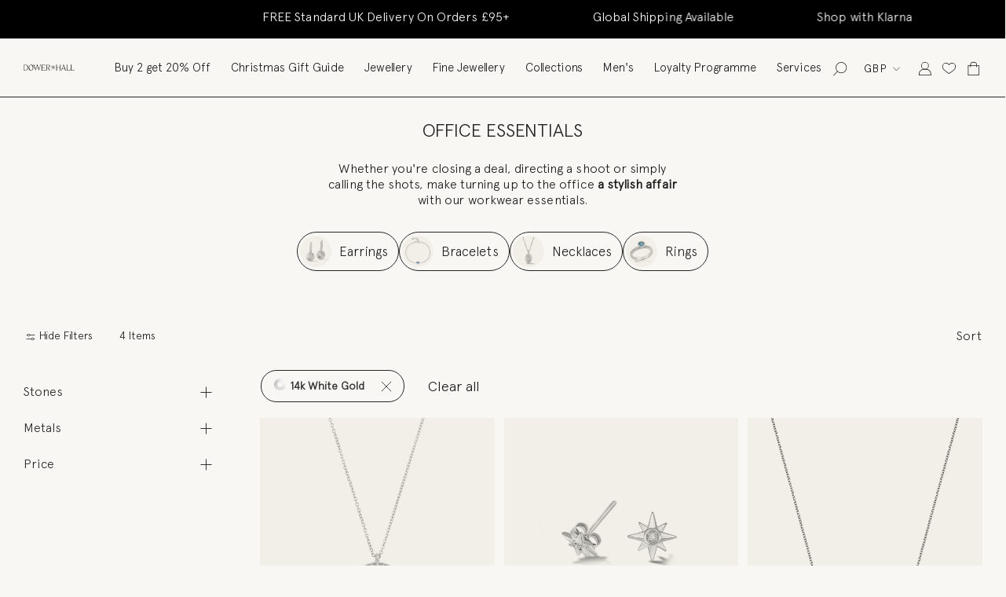

--- FILE ---
content_type: text/html; charset=utf-8
request_url: https://www.dowerandhall.com/collections/office-essentials/metal-14k-white-gold
body_size: 80968
content:
<!doctype html>

<html class="no-js" lang="en">
  <head>

<script>
/* >> TriplePixel :: start*/
~function(W,H,A,L,E){try{A.setItem(H,1+(0|A.getItem(H)||0)),W.includes("⇈")&&A.setItem(H+"Stg",1+(0|A.getItem(H+"Stg")||0))}catch(e){}function O(T,R){void 0===R&&(R=!1),H=new XMLHttpRequest,H.open("GET","//triplewhale-pixel.web.app/triplepx.txt?"+~(Date.now()/9e7),!0),H.send(null),H.onreadystatechange=function(){4===H.readyState&&200===H.status?setTimeout(function(){return eval(H.responseText)},50):(299<H.status||H.status<200)&&T&&!R&&(R=!0,O(T-1))}}A=window,A[H]||(L=function(){return"tp.."+Date.now().toString(36)+Math.random().toString(36)},E=A[H]=function(t,e,n){return W=L(),(E._q=E._q||[]).push([W,e,n]),W},E.ch=W,O(5))}("","TriplePixel",localStorage);
/* << TriplePixel :: end*/
</script>

<meta name="google-site-verification" content="AsCZZ4lbT9niuXnd3Umnw4Hd1gYsW25Fgw3XfbCDo6E" />

    
<!-- starapps_core_start -->
<!-- This code is automatically managed by StarApps Studio -->
<!-- Please contact support@starapps.studio for any help -->
<!-- File location: snippets/starapps-core.liquid -->




<!-- starapps_core_end -->

<meta name="smart-seo-integrated" content="true" /><title>Office Essentials</title>
<meta name="description" content="Whether you&#39;re closing a deal, directing a shoot or simply calling the shots, make turning up to the office a stylish affair with our workwear essentials." />
<meta name="smartseo-keyword" content="" />
<meta name="smartseo-timestamp" content="0" />
<!--JSON-LD data generated by Smart SEO--><script type="application/ld+json">{"@context":"http://schema.org","@type":"ItemList","name":"Office Essentials","url":"https://www.dowerandhall.com/collections/office-essentials","description":"Whether you&#39;re closing a deal, directing a shoot or simply calling the shots, make turning up to the office a stylish affair with our workwear essentials.","image":"https://www.dowerandhall.com/cdn/shopifycloud/storefront/assets/no-image-2048-a2addb12.gif","mainEntityOfPage":{"@type":"CollectionPage","@id":"https://www.dowerandhall.com/collections/office-essentials"},"itemListElement":[{"@type":"ListItem","position":1,"url":"https://www.dowerandhall.com/products/14k-gold-diamond-true-north-pendant"},{"@type":"ListItem","position":2,"url":"https://www.dowerandhall.com/products/14k-gold-north-star-diamond-studs"},{"@type":"ListItem","position":3,"url":"https://www.dowerandhall.com/products/14k-gold-stargazer-ten-diamond-pendant"},{"@type":"ListItem","position":4,"url":"https://www.dowerandhall.com/products/14k-stargazer-diamond-trio-studs"}]}</script>



<!--JSON-LD data generated by Smart SEO-->
<script type="application/ld+json">
    {
        "@context": "http://schema.org",
        "@type": "BreadcrumbList",
        "itemListElement": [
            {
                "@type": "ListItem",
                "position": 1,
                "item": {
                    "@type": "Website",
                    "@id": "https://www.dowerandhall.com",
                    "name": "Translation missing: en.general.breadcrumbs.home"
                }
            },
            {
                "@type": "ListItem",
                "position": 2,
                "item": {
                    "@type": "CollectionPage",
                    "@id": "https://www.dowerandhall.com/collections/office-essentials",
                    "name": "Office Essentials"
                }
            },
            {
                "@type": "ListItem",
                "position": 3,
                "item": {
                    "@type": "CollectionPage",
                    "@id": "https://www.dowerandhall.com/collections/office-essentials/metal-14k-white-gold",
                    "name": "metal-14k-white-gold"
                }
            }
        ]
    }
</script><meta charset="utf-8"> 
    <meta http-equiv="X-UA-Compatible" content="IE=edge,chrome=1">
    <meta name="facebook-domain-verification" content="v20kez6wt812y5r6migmrqjl2vh7xe" />
    <meta name="viewport" content="width=device-width, initial-scale=1.0, height=device-height, minimum-scale=1.0, maximum-scale=1.0">
    <link rel="icon" type="image/png" sizes="48x48" href="//www.dowerandhall.com/cdn/shop/files/favicon_7d5bdb77-b8c9-4821-8d25-d05fdc2c6353_48x48.png?v=1615916344">

    <!-- Google Tag Manager --> 
<script>(function(w,d,s,l,i){w[l]=w[l]||[];w[l].push({'gtm.start': 
new Date().getTime(),event:'gtm.js'});var f=d.getElementsByTagName(s)[0], j=d.createElement(s),dl=l!='dataLayer'?'&l='+l:'';j.async=true;j.src= 
'https://www.googletagmanager.com/gtm.js?id='+i+dl;f.parentNode.insertBefore(j,f); })(window,document,'script','dataLayer','GTM-T3HSNP7');</script> 
<!-- End Google Tag Manager --> 


<!-- Google Tag Manager -->
<script>(function(w,d,s,l,i){w[l]=w[l]||[];w[l].push({'gtm.start':
new Date().getTime(),event:'gtm.js'});var f=d.getElementsByTagName(s)[0],
j=d.createElement(s),dl=l!='dataLayer'?'&l='+l:'';j.async=true;j.src=
'https://www.googletagmanager.com/gtm.js?id='+i+dl;f.parentNode.insertBefore(j,f);
})(window,document,'script','dataLayer','GTM-N45GJRW');</script>
<!-- End Google Tag Manager --><link rel="canonical" href="https://www.dowerandhall.com/collections/office-essentials/metal-14k-white-gold"><link rel="shortcut icon" href="//www.dowerandhall.com/cdn/shop/files/favicon_7d5bdb77-b8c9-4821-8d25-d05fdc2c6353_48x48.png?v=1615916344" type="image/png"><meta property="og:type" content="website">
  <meta property="og:title" content="Office Essentials">
  <meta property="og:image" content="http://www.dowerandhall.com/cdn/shop/files/NSP14-14Y-DIA-Dower-and-Hall-14k-Yellow-Gold-and-Diamond-Compass-Star-Pendant_grande.jpg?v=1682692907">
  <meta property="og:image:secure_url" content="https://www.dowerandhall.com/cdn/shop/files/NSP14-14Y-DIA-Dower-and-Hall-14k-Yellow-Gold-and-Diamond-Compass-Star-Pendant_grande.jpg?v=1682692907"><meta property="og:description" content="Whether you&#39;re closing a deal, directing a shoot or simply calling the shots, make turning up to the office a stylish affair with our workwear essentials."><meta property="og:url" content="https://www.dowerandhall.com/collections/office-essentials/metal-14k-white-gold">
<meta property="og:site_name" content="Dower &amp; Hall"><meta name="twitter:card" content="summary"><meta name="twitter:title" content="Office Essentials">
  <meta name="twitter:description" content="Whether you&#39;re closing a deal, directing a shoot or simply calling the shots, make turning up to the office a stylish affair with our workwear essentials.">
  <meta name="twitter:image" content="https://www.dowerandhall.com/cdn/shop/files/NSP14-14Y-DIA-Dower-and-Hall-14k-Yellow-Gold-and-Diamond-Compass-Star-Pendant_600x600_crop_center.jpg?v=1682692907">

    
<script>window.performance && window.performance.mark && window.performance.mark('shopify.content_for_header.start');</script><meta name="google-site-verification" content="YpLtE19DKciWWFAa51VvZEMS0pw74p0fdk-XubY-MD8">
<meta id="shopify-digital-wallet" name="shopify-digital-wallet" content="/25789956149/digital_wallets/dialog">
<meta name="shopify-checkout-api-token" content="9dfcc435159b86ffaa94ef52724e5433">
<meta id="in-context-paypal-metadata" data-shop-id="25789956149" data-venmo-supported="false" data-environment="production" data-locale="en_US" data-paypal-v4="true" data-currency="GBP">
<link rel="alternate" type="application/atom+xml" title="Feed" href="/collections/office-essentials/metal-14k-white-gold.atom" />
<link rel="alternate" type="application/json+oembed" href="https://www.dowerandhall.com/collections/office-essentials/metal-14k-white-gold.oembed">
<script async="async" src="/checkouts/internal/preloads.js?locale=en-GB"></script>
<link rel="preconnect" href="https://shop.app" crossorigin="anonymous">
<script async="async" src="https://shop.app/checkouts/internal/preloads.js?locale=en-GB&shop_id=25789956149" crossorigin="anonymous"></script>
<script id="apple-pay-shop-capabilities" type="application/json">{"shopId":25789956149,"countryCode":"GB","currencyCode":"GBP","merchantCapabilities":["supports3DS"],"merchantId":"gid:\/\/shopify\/Shop\/25789956149","merchantName":"Dower \u0026 Hall","requiredBillingContactFields":["postalAddress","email","phone"],"requiredShippingContactFields":["postalAddress","email","phone"],"shippingType":"shipping","supportedNetworks":["visa","maestro","masterCard","amex","discover","elo"],"total":{"type":"pending","label":"Dower \u0026 Hall","amount":"1.00"},"shopifyPaymentsEnabled":true,"supportsSubscriptions":true}</script>
<script id="shopify-features" type="application/json">{"accessToken":"9dfcc435159b86ffaa94ef52724e5433","betas":["rich-media-storefront-analytics"],"domain":"www.dowerandhall.com","predictiveSearch":true,"shopId":25789956149,"locale":"en"}</script>
<script>var Shopify = Shopify || {};
Shopify.shop = "dower-hall.myshopify.com";
Shopify.locale = "en";
Shopify.currency = {"active":"GBP","rate":"1.0"};
Shopify.country = "GB";
Shopify.theme = {"name":"Dower-Hall V3.4 - [New Header, Footer]","id":182305128821,"schema_name":"Prestige","schema_version":"4.6.3","theme_store_id":null,"role":"main"};
Shopify.theme.handle = "null";
Shopify.theme.style = {"id":null,"handle":null};
Shopify.cdnHost = "www.dowerandhall.com/cdn";
Shopify.routes = Shopify.routes || {};
Shopify.routes.root = "/";</script>
<script type="module">!function(o){(o.Shopify=o.Shopify||{}).modules=!0}(window);</script>
<script>!function(o){function n(){var o=[];function n(){o.push(Array.prototype.slice.apply(arguments))}return n.q=o,n}var t=o.Shopify=o.Shopify||{};t.loadFeatures=n(),t.autoloadFeatures=n()}(window);</script>
<script>
  window.ShopifyPay = window.ShopifyPay || {};
  window.ShopifyPay.apiHost = "shop.app\/pay";
  window.ShopifyPay.redirectState = null;
</script>
<script id="shop-js-analytics" type="application/json">{"pageType":"collection"}</script>
<script defer="defer" async type="module" src="//www.dowerandhall.com/cdn/shopifycloud/shop-js/modules/v2/client.init-shop-cart-sync_DGjqyID6.en.esm.js"></script>
<script defer="defer" async type="module" src="//www.dowerandhall.com/cdn/shopifycloud/shop-js/modules/v2/chunk.common_CM5e3XYf.esm.js"></script>
<script type="module">
  await import("//www.dowerandhall.com/cdn/shopifycloud/shop-js/modules/v2/client.init-shop-cart-sync_DGjqyID6.en.esm.js");
await import("//www.dowerandhall.com/cdn/shopifycloud/shop-js/modules/v2/chunk.common_CM5e3XYf.esm.js");

  window.Shopify.SignInWithShop?.initShopCartSync?.({"fedCMEnabled":true,"windoidEnabled":true});

</script>
<script>
  window.Shopify = window.Shopify || {};
  if (!window.Shopify.featureAssets) window.Shopify.featureAssets = {};
  window.Shopify.featureAssets['shop-js'] = {"shop-cart-sync":["modules/v2/client.shop-cart-sync_DS_n0f7A.en.esm.js","modules/v2/chunk.common_CM5e3XYf.esm.js"],"shop-button":["modules/v2/client.shop-button_CNT-NO5k.en.esm.js","modules/v2/chunk.common_CM5e3XYf.esm.js"],"init-fed-cm":["modules/v2/client.init-fed-cm_iCBVkvTB.en.esm.js","modules/v2/chunk.common_CM5e3XYf.esm.js"],"shop-cash-offers":["modules/v2/client.shop-cash-offers_Bicqpat5.en.esm.js","modules/v2/chunk.common_CM5e3XYf.esm.js","modules/v2/chunk.modal_Dl937Oy4.esm.js"],"avatar":["modules/v2/client.avatar_BTnouDA3.en.esm.js"],"init-windoid":["modules/v2/client.init-windoid_BqfVjynn.en.esm.js","modules/v2/chunk.common_CM5e3XYf.esm.js"],"init-shop-email-lookup-coordinator":["modules/v2/client.init-shop-email-lookup-coordinator_CrkkCzDo.en.esm.js","modules/v2/chunk.common_CM5e3XYf.esm.js"],"shop-toast-manager":["modules/v2/client.shop-toast-manager_HMMtSVHE.en.esm.js","modules/v2/chunk.common_CM5e3XYf.esm.js"],"pay-button":["modules/v2/client.pay-button_B57g7222.en.esm.js","modules/v2/chunk.common_CM5e3XYf.esm.js"],"shop-login-button":["modules/v2/client.shop-login-button_CZKuy_To.en.esm.js","modules/v2/chunk.common_CM5e3XYf.esm.js","modules/v2/chunk.modal_Dl937Oy4.esm.js"],"init-shop-cart-sync":["modules/v2/client.init-shop-cart-sync_DGjqyID6.en.esm.js","modules/v2/chunk.common_CM5e3XYf.esm.js"],"init-customer-accounts":["modules/v2/client.init-customer-accounts_CxJ7KIEv.en.esm.js","modules/v2/client.shop-login-button_CZKuy_To.en.esm.js","modules/v2/chunk.common_CM5e3XYf.esm.js","modules/v2/chunk.modal_Dl937Oy4.esm.js"],"init-shop-for-new-customer-accounts":["modules/v2/client.init-shop-for-new-customer-accounts_BDK66bKM.en.esm.js","modules/v2/client.shop-login-button_CZKuy_To.en.esm.js","modules/v2/chunk.common_CM5e3XYf.esm.js","modules/v2/chunk.modal_Dl937Oy4.esm.js"],"lead-capture":["modules/v2/client.lead-capture_QF_QcTqn.en.esm.js","modules/v2/chunk.common_CM5e3XYf.esm.js","modules/v2/chunk.modal_Dl937Oy4.esm.js"],"shop-follow-button":["modules/v2/client.shop-follow-button_Cgw6zD7w.en.esm.js","modules/v2/chunk.common_CM5e3XYf.esm.js","modules/v2/chunk.modal_Dl937Oy4.esm.js"],"checkout-modal":["modules/v2/client.checkout-modal_r-P2WYUC.en.esm.js","modules/v2/chunk.common_CM5e3XYf.esm.js","modules/v2/chunk.modal_Dl937Oy4.esm.js"],"init-customer-accounts-sign-up":["modules/v2/client.init-customer-accounts-sign-up_fcc8iru1.en.esm.js","modules/v2/client.shop-login-button_CZKuy_To.en.esm.js","modules/v2/chunk.common_CM5e3XYf.esm.js","modules/v2/chunk.modal_Dl937Oy4.esm.js"],"shop-login":["modules/v2/client.shop-login_CJN-CB3q.en.esm.js","modules/v2/chunk.common_CM5e3XYf.esm.js","modules/v2/chunk.modal_Dl937Oy4.esm.js"],"payment-terms":["modules/v2/client.payment-terms_C8iL647G.en.esm.js","modules/v2/chunk.common_CM5e3XYf.esm.js","modules/v2/chunk.modal_Dl937Oy4.esm.js"]};
</script>
<script>(function() {
  var isLoaded = false;
  function asyncLoad() {
    if (isLoaded) return;
    isLoaded = true;
    var urls = ["https:\/\/d1pzjdztdxpvck.cloudfront.net\/resource\/resource.js?shop=dower-hall.myshopify.com","https:\/\/cdn.sesami.co\/shopify.js?shop=dower-hall.myshopify.com","https:\/\/gdprcdn.b-cdn.net\/js\/gdpr_cookie_consent.min.js?shop=dower-hall.myshopify.com","https:\/\/swymv3starter-01.azureedge.net\/code\/swym-shopify.js?shop=dower-hall.myshopify.com","https:\/\/www.pxucdn.com\/apps\/uso.js?shop=dower-hall.myshopify.com","\/\/swymv3starter-01.azureedge.net\/code\/swym_fb_pixel.js?shop=dower-hall.myshopify.com","https:\/\/zooomyapps.com\/shopthelook\/ZooomyOrderCapture.js?shop=dower-hall.myshopify.com","https:\/\/cdn.nfcube.com\/instafeed-ceedff76e73090ad00b45ad76ebd85f0.js?shop=dower-hall.myshopify.com","https:\/\/crossborder-integration.global-e.com\/resources\/js\/app?shop=dower-hall.myshopify.com","https:\/\/config.gorgias.chat\/bundle-loader\/01HQJV887SF9BVDNZT2Y42DPFE?source=shopify1click\u0026shop=dower-hall.myshopify.com","\/\/cdn.shopify.com\/proxy\/98b25dde84c4ea60ccddcfd7e7d4cbde2ed93f7bba1192eed5cc79e0953276fa\/web.global-e.com\/merchant\/storefrontattributes?merchantid=10001615\u0026shop=dower-hall.myshopify.com\u0026sp-cache-control=cHVibGljLCBtYXgtYWdlPTkwMA","https:\/\/ecom-app.rakutenadvertising.io\/rakuten_advertising.js?shop=dower-hall.myshopify.com","https:\/\/tag.rmp.rakuten.com\/120198.ct.js?shop=dower-hall.myshopify.com","https:\/\/s3.eu-west-1.amazonaws.com\/production-klarna-il-shopify-osm\/0b7fe7c4a98ef8166eeafee767bc667686567a25\/dower-hall.myshopify.com-1762952252056.js?shop=dower-hall.myshopify.com","https:\/\/cdn.9gtb.com\/loader.js?g_cvt_id=ad0513e2-15a8-4565-af12-948f00f00ccb\u0026shop=dower-hall.myshopify.com","https:\/\/cdn.adscale.com\/static\/ecom_js\/dower-hall\/add_item_to_cart.js?ver=20251218\u0026shop=dower-hall.myshopify.com"];
    for (var i = 0; i < urls.length; i++) {
      var s = document.createElement('script');
      s.type = 'text/javascript';
      s.async = true;
      s.src = urls[i];
      var x = document.getElementsByTagName('script')[0];
      x.parentNode.insertBefore(s, x);
    }
  };
  if(window.attachEvent) {
    window.attachEvent('onload', asyncLoad);
  } else {
    window.addEventListener('load', asyncLoad, false);
  }
})();</script>
<script id="__st">var __st={"a":25789956149,"offset":0,"reqid":"5d7596f0-a3b9-41f2-85b8-82791278eb34-1766060055","pageurl":"www.dowerandhall.com\/collections\/office-essentials\/metal-14k-white-gold","u":"87259f577cf6","p":"collection","rtyp":"collection","rid":263200047157};</script>
<script>window.ShopifyPaypalV4VisibilityTracking = true;</script>
<script id="captcha-bootstrap">!function(){'use strict';const t='contact',e='account',n='new_comment',o=[[t,t],['blogs',n],['comments',n],[t,'customer']],c=[[e,'customer_login'],[e,'guest_login'],[e,'recover_customer_password'],[e,'create_customer']],r=t=>t.map((([t,e])=>`form[action*='/${t}']:not([data-nocaptcha='true']) input[name='form_type'][value='${e}']`)).join(','),a=t=>()=>t?[...document.querySelectorAll(t)].map((t=>t.form)):[];function s(){const t=[...o],e=r(t);return a(e)}const i='password',u='form_key',d=['recaptcha-v3-token','g-recaptcha-response','h-captcha-response',i],f=()=>{try{return window.sessionStorage}catch{return}},m='__shopify_v',_=t=>t.elements[u];function p(t,e,n=!1){try{const o=window.sessionStorage,c=JSON.parse(o.getItem(e)),{data:r}=function(t){const{data:e,action:n}=t;return t[m]||n?{data:e,action:n}:{data:t,action:n}}(c);for(const[e,n]of Object.entries(r))t.elements[e]&&(t.elements[e].value=n);n&&o.removeItem(e)}catch(o){console.error('form repopulation failed',{error:o})}}const l='form_type',E='cptcha';function T(t){t.dataset[E]=!0}const w=window,h=w.document,L='Shopify',v='ce_forms',y='captcha';let A=!1;((t,e)=>{const n=(g='f06e6c50-85a8-45c8-87d0-21a2b65856fe',I='https://cdn.shopify.com/shopifycloud/storefront-forms-hcaptcha/ce_storefront_forms_captcha_hcaptcha.v1.5.2.iife.js',D={infoText:'Protected by hCaptcha',privacyText:'Privacy',termsText:'Terms'},(t,e,n)=>{const o=w[L][v],c=o.bindForm;if(c)return c(t,g,e,D).then(n);var r;o.q.push([[t,g,e,D],n]),r=I,A||(h.body.append(Object.assign(h.createElement('script'),{id:'captcha-provider',async:!0,src:r})),A=!0)});var g,I,D;w[L]=w[L]||{},w[L][v]=w[L][v]||{},w[L][v].q=[],w[L][y]=w[L][y]||{},w[L][y].protect=function(t,e){n(t,void 0,e),T(t)},Object.freeze(w[L][y]),function(t,e,n,w,h,L){const[v,y,A,g]=function(t,e,n){const i=e?o:[],u=t?c:[],d=[...i,...u],f=r(d),m=r(i),_=r(d.filter((([t,e])=>n.includes(e))));return[a(f),a(m),a(_),s()]}(w,h,L),I=t=>{const e=t.target;return e instanceof HTMLFormElement?e:e&&e.form},D=t=>v().includes(t);t.addEventListener('submit',(t=>{const e=I(t);if(!e)return;const n=D(e)&&!e.dataset.hcaptchaBound&&!e.dataset.recaptchaBound,o=_(e),c=g().includes(e)&&(!o||!o.value);(n||c)&&t.preventDefault(),c&&!n&&(function(t){try{if(!f())return;!function(t){const e=f();if(!e)return;const n=_(t);if(!n)return;const o=n.value;o&&e.removeItem(o)}(t);const e=Array.from(Array(32),(()=>Math.random().toString(36)[2])).join('');!function(t,e){_(t)||t.append(Object.assign(document.createElement('input'),{type:'hidden',name:u})),t.elements[u].value=e}(t,e),function(t,e){const n=f();if(!n)return;const o=[...t.querySelectorAll(`input[type='${i}']`)].map((({name:t})=>t)),c=[...d,...o],r={};for(const[a,s]of new FormData(t).entries())c.includes(a)||(r[a]=s);n.setItem(e,JSON.stringify({[m]:1,action:t.action,data:r}))}(t,e)}catch(e){console.error('failed to persist form',e)}}(e),e.submit())}));const S=(t,e)=>{t&&!t.dataset[E]&&(n(t,e.some((e=>e===t))),T(t))};for(const o of['focusin','change'])t.addEventListener(o,(t=>{const e=I(t);D(e)&&S(e,y())}));const B=e.get('form_key'),M=e.get(l),P=B&&M;t.addEventListener('DOMContentLoaded',(()=>{const t=y();if(P)for(const e of t)e.elements[l].value===M&&p(e,B);[...new Set([...A(),...v().filter((t=>'true'===t.dataset.shopifyCaptcha))])].forEach((e=>S(e,t)))}))}(h,new URLSearchParams(w.location.search),n,t,e,['guest_login'])})(!0,!0)}();</script>
<script integrity="sha256-52AcMU7V7pcBOXWImdc/TAGTFKeNjmkeM1Pvks/DTgc=" data-source-attribution="shopify.loadfeatures" defer="defer" src="//www.dowerandhall.com/cdn/shopifycloud/storefront/assets/storefront/load_feature-81c60534.js" crossorigin="anonymous"></script>
<script crossorigin="anonymous" defer="defer" src="//www.dowerandhall.com/cdn/shopifycloud/storefront/assets/shopify_pay/storefront-65b4c6d7.js?v=20250812"></script>
<script data-source-attribution="shopify.dynamic_checkout.dynamic.init">var Shopify=Shopify||{};Shopify.PaymentButton=Shopify.PaymentButton||{isStorefrontPortableWallets:!0,init:function(){window.Shopify.PaymentButton.init=function(){};var t=document.createElement("script");t.src="https://www.dowerandhall.com/cdn/shopifycloud/portable-wallets/latest/portable-wallets.en.js",t.type="module",document.head.appendChild(t)}};
</script>
<script data-source-attribution="shopify.dynamic_checkout.buyer_consent">
  function portableWalletsHideBuyerConsent(e){var t=document.getElementById("shopify-buyer-consent"),n=document.getElementById("shopify-subscription-policy-button");t&&n&&(t.classList.add("hidden"),t.setAttribute("aria-hidden","true"),n.removeEventListener("click",e))}function portableWalletsShowBuyerConsent(e){var t=document.getElementById("shopify-buyer-consent"),n=document.getElementById("shopify-subscription-policy-button");t&&n&&(t.classList.remove("hidden"),t.removeAttribute("aria-hidden"),n.addEventListener("click",e))}window.Shopify?.PaymentButton&&(window.Shopify.PaymentButton.hideBuyerConsent=portableWalletsHideBuyerConsent,window.Shopify.PaymentButton.showBuyerConsent=portableWalletsShowBuyerConsent);
</script>
<script data-source-attribution="shopify.dynamic_checkout.cart.bootstrap">document.addEventListener("DOMContentLoaded",(function(){function t(){return document.querySelector("shopify-accelerated-checkout-cart, shopify-accelerated-checkout")}if(t())Shopify.PaymentButton.init();else{new MutationObserver((function(e,n){t()&&(Shopify.PaymentButton.init(),n.disconnect())})).observe(document.body,{childList:!0,subtree:!0})}}));
</script>
<link id="shopify-accelerated-checkout-styles" rel="stylesheet" media="screen" href="https://www.dowerandhall.com/cdn/shopifycloud/portable-wallets/latest/accelerated-checkout-backwards-compat.css" crossorigin="anonymous">
<style id="shopify-accelerated-checkout-cart">
        #shopify-buyer-consent {
  margin-top: 1em;
  display: inline-block;
  width: 100%;
}

#shopify-buyer-consent.hidden {
  display: none;
}

#shopify-subscription-policy-button {
  background: none;
  border: none;
  padding: 0;
  text-decoration: underline;
  font-size: inherit;
  cursor: pointer;
}

#shopify-subscription-policy-button::before {
  box-shadow: none;
}

      </style>

<script>window.performance && window.performance.mark && window.performance.mark('shopify.content_for_header.end');</script>

    <link rel="stylesheet" href="//www.dowerandhall.com/cdn/shop/t/31/assets/font.css?v=182822713613575537171759470279">
    <link rel="stylesheet" href="//www.dowerandhall.com/cdn/shop/t/31/assets/font-awesome.css?v=132324219581463622051759470279">
    <link rel="stylesheet" href="//www.dowerandhall.com/cdn/shop/t/31/assets/slick.css?v=60186558787477306231759470279">
    <link rel="stylesheet" href="//www.dowerandhall.com/cdn/shop/t/31/assets/slick-theme.css?v=184218522712746968371759470279">
    <link rel="stylesheet" href="//www.dowerandhall.com/cdn/shop/t/31/assets/aos.css?v=166675256747408635851759470279">
    <link rel="stylesheet" href="https://cdn.jsdelivr.net/npm/swiper@11/swiper-bundle.min.css">
    <link rel="stylesheet" href="//www.dowerandhall.com/cdn/shop/t/31/assets/theme.scss.css?v=128956171887532028871764167463">
    

    <script>
      // This allows to expose several variables to the global scope, to be used in scripts
      window.theme = {
        template: "collection",
        localeRootUrl: '',
        shopCurrency: "GBP",
        moneyFormat: "£{{amount_no_decimals}}",
        moneyWithCurrencyFormat: "£{{amount}} GBP",
        useNativeMultiCurrency: true,
        currencyConversionEnabled: false,
        currencyConversionMoneyFormat: "money_format",
        currencyConversionRoundAmounts: false,
        productImageSize: "natural",
        searchMode: "product",
        showPageTransition: false,
        showElementStaggering: false,
        showImageZooming: true
      };

      window.languages = {
        cartAddNote: "Add Order Note",
        cartEditNote: "Edit Order Note",
        productImageLoadingError: "This image could not be loaded. Please try to reload the page.",
        productFormAddToCart: "Add to cart",
        productFormUnavailable: "Unavailable",
        productFormSoldOut: "Sold Out",
        shippingEstimatorOneResult: "1 option available:",
        shippingEstimatorMoreResults: "{{count}} options available:",
        shippingEstimatorNoResults: "No shipping could be found"
      };

      window.lazySizesConfig = {
        loadHidden: false,
        hFac: 0.5,
        expFactor: 2,
        ricTimeout: 150,
        lazyClass: 'Image--lazyLoad',
        loadingClass: 'Image--lazyLoading',
        loadedClass: 'Image--lazyLoaded'
      };

      document.documentElement.className = document.documentElement.className.replace('no-js', 'js');
      document.documentElement.style.setProperty('--window-height', window.innerHeight + 'px');

      // We do a quick detection of some features (we could use Modernizr but for so little...)
      (function() {
        document.documentElement.className += ((window.CSS && window.CSS.supports('(position: sticky) or (position: -webkit-sticky)')) ? ' supports-sticky' : ' no-supports-sticky');
        document.documentElement.className += (window.matchMedia('(-moz-touch-enabled: 1), (hover: none)')).matches ? ' no-supports-hover' : ' supports-hover';
      }());
    </script>

    <script src="//www.dowerandhall.com/cdn/shop/t/31/assets/lazysizes.min.js?v=174358363404432586981759470279" async></script>
<script src="https://cdn-widgetsrepository.yotpo.com/v1/loader/6Wa9laUpngdpP37_78zqjA" async></script>
    <script src="https://cdn-widgetsrepository.yotpo.com/v1/loader/HzAhybMRS63qrJSqDpRmbyPlrs6Y1Y8IJJkLrwG8" async></script>
    
      <script src="//cdn.shopify.com/s/javascripts/currencies.js" defer></script>
    
<script src="https://polyfill-fastly.net/v3/polyfill.min.js?unknown=polyfill&features=fetch,Element.prototype.closest,Element.prototype.remove,Element.prototype.classList,Array.prototype.includes,Array.prototype.fill,Object.assign,CustomEvent,IntersectionObserver,IntersectionObserverEntry,URL" defer></script>
    
    <script src="//www.dowerandhall.com/cdn/shop/t/31/assets/slick.js?v=32913203583534262111759470279" defer></script>
    <script src="//www.dowerandhall.com/cdn/shop/t/31/assets/aos.js?v=107477665775426467641759470279" defer></script>
    <script src="//www.dowerandhall.com/cdn/shop/t/31/assets/ajaxinate.min.js?v=38910626972335709011759470279" defer></script>
    <script src="https://code.jquery.com/jquery-3.6.0.min.js" async></script>
    <script defer src="//www.dowerandhall.com/cdn/shop/t/31/assets/custom.js?v=22453381658953463361761553307"></script>
    <script src="//www.dowerandhall.com/cdn/shop/t/31/assets/libs.min.js?v=26178543184394469741759470279" defer></script>
    <script src="//www.dowerandhall.com/cdn/shop/t/31/assets/theme.js?v=141242192800050984741764143024" defer></script>
    <script src="https://cdn.jsdelivr.net/npm/swiper@11/swiper-bundle.min.js" defer></script>

    <script>tolstoyAppKey="f4d3c7b6-30d1-4f82-a205-f125db792c02"</script> <script type="module" async src="https://widget.gotolstoy.com/we/widget.js" > </script> <script type="text/javascript" nomodule async src="https://widget.gotolstoy.com/widget/widget.js" ></script>



    <script>
      (function () {
        window.onpageshow = function() {
          if (window.theme.showPageTransition) {
            var pageTransition = document.querySelector('.PageTransition');

            if (pageTransition) {
              pageTransition.style.visibility = 'visible';
              pageTransition.style.opacity = '0';
            }
          }

          // When the page is loaded from the cache, we have to reload the cart content
          document.documentElement.dispatchEvent(new CustomEvent('cart:refresh', {
            bubbles: true
          }));
        };
      })();
    </script>
    
<!-- Start of dowerandhallsupport Zendesk Widget script -->
<script id="ze-snippet" src="https://static.zdassets.com/ekr/snippet.js?key=e2eb67ef-e962-46f2-b294-d8edc637e8a9"> </script>
<!-- End of dowerandhallsupport Zendesk Widget script -->
    


  <script type="application/ld+json">
  {
    "@context": "http://schema.org",
    "@type": "BreadcrumbList",
  "itemListElement": [{
      "@type": "ListItem",
      "position": 1,
      "name": "Translation missing: en.general.breadcrumb.home",
      "item": "https://www.dowerandhall.com"
    },{
          "@type": "ListItem",
          "position": 2,
          "name": "Office Essentials",
          "item": "https://www.dowerandhall.com/collections/office-essentials"
        }]
  }
  </script>

  <div id="shopify-section-filter-menu-settings" class="shopify-section"><style type="text/css">
/*  Filter Menu Color and Image Section CSS */.pt-display-swatch ul .filter-active-stone-amethyst .collection-name .check-icon:before
{
  background-color: #333333;
  color: #333333;
  -webkit-text-fill-color: transparent;background: -webkit-linear-gradient(transparent, transparent),
             url(//www.dowerandhall.com/cdn/shop/files/Amethyst_2c2a7f7f-0b8e-4f70-9e23-5e5e69da08fb_small.png?v=1614723282) no-repeat center center;background: -o-linear-gradient(transparent, transparent);
  background-size: cover;
  -webkit-background-clip: text;
  background-clip: text;

}

.pt-display-swatch ul .filter-active-stone-amethyst .collection-name .check-icon {
  text-shadow: none !important;
}.pt-display-swatch ul .filter-active-stone-black-onyx .collection-name .check-icon:before
{
  background-color: #333333;
  color: #333333;
  -webkit-text-fill-color: transparent;background: -webkit-linear-gradient(transparent, transparent),
             url(//www.dowerandhall.com/cdn/shop/files/Black_Onyx_small.png?v=1614723282) no-repeat center center;background: -o-linear-gradient(transparent, transparent);
  background-size: cover;
  -webkit-background-clip: text;
  background-clip: text;

}

.pt-display-swatch ul .filter-active-stone-black-onyx .collection-name .check-icon {
  text-shadow: none !important;
}.pt-display-swatch ul .filter-active-stone-blue-topaz .collection-name .check-icon:before
{
  background-color: #333333;
  color: #333333;
  -webkit-text-fill-color: transparent;background: -webkit-linear-gradient(transparent, transparent),
             url(//www.dowerandhall.com/cdn/shop/files/blue-topaz_small.png?v=1614723282) no-repeat center center;background: -o-linear-gradient(transparent, transparent);
  background-size: cover;
  -webkit-background-clip: text;
  background-clip: text;

}

.pt-display-swatch ul .filter-active-stone-blue-topaz .collection-name .check-icon {
  text-shadow: none !important;
}.pt-display-swatch ul .filter-active-stone-champagne-diamond .collection-name .check-icon:before
{
  background-color: #333333;
  color: #333333;
  -webkit-text-fill-color: transparent;background: -webkit-linear-gradient(transparent, transparent),
             url(//www.dowerandhall.com/cdn/shop/files/Champagne_Diamond_small.png?v=1614723282) no-repeat center center;background: -o-linear-gradient(transparent, transparent);
  background-size: cover;
  -webkit-background-clip: text;
  background-clip: text;

}

.pt-display-swatch ul .filter-active-stone-champagne-diamond .collection-name .check-icon {
  text-shadow: none !important;
}.pt-display-swatch ul .filter-active-stone-citrine .collection-name .check-icon:before
{
  background-color: #333333;
  color: #333333;
  -webkit-text-fill-color: transparent;background: -webkit-linear-gradient(transparent, transparent),
             url(//www.dowerandhall.com/cdn/shop/files/Citrine_small.png?v=1614723282) no-repeat center center;background: -o-linear-gradient(transparent, transparent);
  background-size: cover;
  -webkit-background-clip: text;
  background-clip: text;

}

.pt-display-swatch ul .filter-active-stone-citrine .collection-name .check-icon {
  text-shadow: none !important;
}.pt-display-swatch ul .filter-active-stone-crysolite .collection-name .check-icon:before
{
  background-color: #333333;
  color: #333333;
  -webkit-text-fill-color: transparent;background: -webkit-linear-gradient(transparent, transparent),
             url(//www.dowerandhall.com/cdn/shop/files/Crysolite_small.png?v=1614723282) no-repeat center center;background: -o-linear-gradient(transparent, transparent);
  background-size: cover;
  -webkit-background-clip: text;
  background-clip: text;

}

.pt-display-swatch ul .filter-active-stone-crysolite .collection-name .check-icon {
  text-shadow: none !important;
}.pt-display-swatch ul .filter-active-stone-cubic-zirconia .collection-name .check-icon:before
{
  background-color: #333333;
  color: #333333;
  -webkit-text-fill-color: transparent;background: -webkit-linear-gradient(transparent, transparent),
             url(//www.dowerandhall.com/cdn/shop/files/Cubic_Zirconia_small.png?v=1614723282) no-repeat center center;background: -o-linear-gradient(transparent, transparent);
  background-size: cover;
  -webkit-background-clip: text;
  background-clip: text;

}

.pt-display-swatch ul .filter-active-stone-cubic-zirconia .collection-name .check-icon {
  text-shadow: none !important;
}.pt-display-swatch ul .filter-active-stone-diamond .collection-name .check-icon:before
{
  background-color: #333333;
  color: #333333;
  -webkit-text-fill-color: transparent;background: -webkit-linear-gradient(transparent, transparent),
             url(//www.dowerandhall.com/cdn/shop/files/Diamond_2ef76907-28d6-4d5c-a5f4-2415adf84484_small.png?v=1614723282) no-repeat center center;background: -o-linear-gradient(transparent, transparent);
  background-size: cover;
  -webkit-background-clip: text;
  background-clip: text;

}

.pt-display-swatch ul .filter-active-stone-diamond .collection-name .check-icon {
  text-shadow: none !important;
}.pt-display-swatch ul .filter-active-stone-garnet .collection-name .check-icon:before
{
  background-color: #333333;
  color: #333333;
  -webkit-text-fill-color: transparent;background: -webkit-linear-gradient(transparent, transparent),
             url(//www.dowerandhall.com/cdn/shop/files/garnet_small.png?v=1614723282) no-repeat center center;background: -o-linear-gradient(transparent, transparent);
  background-size: cover;
  -webkit-background-clip: text;
  background-clip: text;

}

.pt-display-swatch ul .filter-active-stone-garnet .collection-name .check-icon {
  text-shadow: none !important;
}.pt-display-swatch ul .filter-active-stone-green-agate .collection-name .check-icon:before
{
  background-color: #333333;
  color: #333333;
  -webkit-text-fill-color: transparent;background: -webkit-linear-gradient(transparent, transparent),
             url(//www.dowerandhall.com/cdn/shop/files/Green_Agate_small.png?v=1614723282) no-repeat center center;background: -o-linear-gradient(transparent, transparent);
  background-size: cover;
  -webkit-background-clip: text;
  background-clip: text;

}

.pt-display-swatch ul .filter-active-stone-green-agate .collection-name .check-icon {
  text-shadow: none !important;
}.pt-display-swatch ul .filter-active-stone-iolite .collection-name .check-icon:before
{
  background-color: #333333;
  color: #333333;
  -webkit-text-fill-color: transparent;background: -webkit-linear-gradient(transparent, transparent),
             url(//www.dowerandhall.com/cdn/shop/files/Iolite_small.png?v=1614723282) no-repeat center center;background: -o-linear-gradient(transparent, transparent);
  background-size: cover;
  -webkit-background-clip: text;
  background-clip: text;

}

.pt-display-swatch ul .filter-active-stone-iolite .collection-name .check-icon {
  text-shadow: none !important;
}.pt-display-swatch ul .filter-active-stone-labradorite .collection-name .check-icon:before
{
  background-color: #333333;
  color: #333333;
  -webkit-text-fill-color: transparent;background: -webkit-linear-gradient(transparent, transparent),
             url(//www.dowerandhall.com/cdn/shop/files/Labradorite_small.png?v=1614723282) no-repeat center center;background: -o-linear-gradient(transparent, transparent);
  background-size: cover;
  -webkit-background-clip: text;
  background-clip: text;

}

.pt-display-swatch ul .filter-active-stone-labradorite .collection-name .check-icon {
  text-shadow: none !important;
}.pt-display-swatch ul .filter-active-stone-lapis-lazuli .collection-name .check-icon:before
{
  background-color: #333333;
  color: #333333;
  -webkit-text-fill-color: transparent;background: -webkit-linear-gradient(transparent, transparent),
             url(//www.dowerandhall.com/cdn/shop/files/Lapis_Lazuli_small.jpg?v=1614723283) no-repeat center center;background: -o-linear-gradient(transparent, transparent);
  background-size: cover;
  -webkit-background-clip: text;
  background-clip: text;

}

.pt-display-swatch ul .filter-active-stone-lapis-lazuli .collection-name .check-icon {
  text-shadow: none !important;
}.pt-display-swatch ul .filter-active-stone-opal .collection-name .check-icon:before
{
  background-color: #333333;
  color: #333333;
  -webkit-text-fill-color: transparent;background: -webkit-linear-gradient(transparent, transparent),
             url(//www.dowerandhall.com/cdn/shop/files/opal_small.png?v=1614723283) no-repeat center center;background: -o-linear-gradient(transparent, transparent);
  background-size: cover;
  -webkit-background-clip: text;
  background-clip: text;

}

.pt-display-swatch ul .filter-active-stone-opal .collection-name .check-icon {
  text-shadow: none !important;
}.pt-display-swatch ul .filter-active-opal .collection-name .check-icon:before
{
  background-color: #333333;
  color: #333333;
  -webkit-text-fill-color: transparent;background: -webkit-linear-gradient(transparent, transparent),
             url(//www.dowerandhall.com/cdn/shop/files/opal_dc95d4f8-799b-49eb-8871-a3ad3f8dbcf1_small.png?v=1614723283) no-repeat center center;background: -o-linear-gradient(transparent, transparent);
  background-size: cover;
  -webkit-background-clip: text;
  background-clip: text;

}

.pt-display-swatch ul .filter-active-opal .collection-name .check-icon {
  text-shadow: none !important;
}.pt-display-swatch ul .filter-active-stone-peridot .collection-name .check-icon:before
{
  background-color: #333333;
  color: #333333;
  -webkit-text-fill-color: transparent;background: -webkit-linear-gradient(transparent, transparent),
             url(//www.dowerandhall.com/cdn/shop/files/peridot_small.png?v=1614723283) no-repeat center center;background: -o-linear-gradient(transparent, transparent);
  background-size: cover;
  -webkit-background-clip: text;
  background-clip: text;

}

.pt-display-swatch ul .filter-active-stone-peridot .collection-name .check-icon {
  text-shadow: none !important;
}.pt-display-swatch ul .filter-active-stone-pink-pearl .collection-name .check-icon:before
{
  background-color: #333333;
  color: #333333;
  -webkit-text-fill-color: transparent;background: -webkit-linear-gradient(transparent, transparent),
             url(//www.dowerandhall.com/cdn/shop/files/Pink_Pearl_small.png?v=1614723283) no-repeat center center;background: -o-linear-gradient(transparent, transparent);
  background-size: cover;
  -webkit-background-clip: text;
  background-clip: text;

}

.pt-display-swatch ul .filter-active-stone-pink-pearl .collection-name .check-icon {
  text-shadow: none !important;
}.pt-display-swatch ul .filter-active-stone-rock-crystal .collection-name .check-icon:before
{
  background-color: #333333;
  color: #333333;
  -webkit-text-fill-color: transparent;background: -webkit-linear-gradient(transparent, transparent),
             url(//www.dowerandhall.com/cdn/shop/files/Rock_Crystal_small.png?v=1614723283) no-repeat center center;background: -o-linear-gradient(transparent, transparent);
  background-size: cover;
  -webkit-background-clip: text;
  background-clip: text;

}

.pt-display-swatch ul .filter-active-stone-rock-crystal .collection-name .check-icon {
  text-shadow: none !important;
}.pt-display-swatch ul .filter-active-stone-rose-quartz .collection-name .check-icon:before
{
  background-color: #333333;
  color: #333333;
  -webkit-text-fill-color: transparent;background: -webkit-linear-gradient(transparent, transparent),
             url(//www.dowerandhall.com/cdn/shop/files/rose-quartz_small.png?v=1614723283) no-repeat center center;background: -o-linear-gradient(transparent, transparent);
  background-size: cover;
  -webkit-background-clip: text;
  background-clip: text;

}

.pt-display-swatch ul .filter-active-stone-rose-quartz .collection-name .check-icon {
  text-shadow: none !important;
}.pt-display-swatch ul .filter-active-stone-rubellite-tourmaline .collection-name .check-icon:before
{
  background-color: #333333;
  color: #333333;
  -webkit-text-fill-color: transparent;background: -webkit-linear-gradient(transparent, transparent),
             url(//www.dowerandhall.com/cdn/shop/files/Rubellite_Tourmaline_small.png?v=1614723283) no-repeat center center;background: -o-linear-gradient(transparent, transparent);
  background-size: cover;
  -webkit-background-clip: text;
  background-clip: text;

}

.pt-display-swatch ul .filter-active-stone-rubellite-tourmaline .collection-name .check-icon {
  text-shadow: none !important;
}.pt-display-swatch ul .filter-active-stone-ruby .collection-name .check-icon:before
{
  background-color: #333333;
  color: #333333;
  -webkit-text-fill-color: transparent;background: -webkit-linear-gradient(transparent, transparent),
             url(//www.dowerandhall.com/cdn/shop/files/ruby_small.jpg?v=1614723286) no-repeat center center;background: -o-linear-gradient(transparent, transparent);
  background-size: cover;
  -webkit-background-clip: text;
  background-clip: text;

}

.pt-display-swatch ul .filter-active-stone-ruby .collection-name .check-icon {
  text-shadow: none !important;
}.pt-display-swatch ul .filter-active-stone-sapphire .collection-name .check-icon:before
{
  background-color: #333333;
  color: #333333;
  -webkit-text-fill-color: transparent;background: -webkit-linear-gradient(transparent, transparent),
             url(//www.dowerandhall.com/cdn/shop/files/Sapphire_small.png?v=1614723283) no-repeat center center;background: -o-linear-gradient(transparent, transparent);
  background-size: cover;
  -webkit-background-clip: text;
  background-clip: text;

}

.pt-display-swatch ul .filter-active-stone-sapphire .collection-name .check-icon {
  text-shadow: none !important;
}.pt-display-swatch ul .filter-active-stone-smokey-quartz .collection-name .check-icon:before
{
  background-color: #333333;
  color: #333333;
  -webkit-text-fill-color: transparent;background: -webkit-linear-gradient(transparent, transparent),
             url(//www.dowerandhall.com/cdn/shop/files/Smokey_Quartz_small.png?v=1614723283) no-repeat center center;background: -o-linear-gradient(transparent, transparent);
  background-size: cover;
  -webkit-background-clip: text;
  background-clip: text;

}

.pt-display-swatch ul .filter-active-stone-smokey-quartz .collection-name .check-icon {
  text-shadow: none !important;
}.pt-display-swatch ul .filter-active-stone-strawberry-quartz .collection-name .check-icon:before
{
  background-color: #333333;
  color: #333333;
  -webkit-text-fill-color: transparent;background: -webkit-linear-gradient(transparent, transparent),
             url(//www.dowerandhall.com/cdn/shop/files/Strawberry_Quartz_small.png?v=1614723283) no-repeat center center;background: -o-linear-gradient(transparent, transparent);
  background-size: cover;
  -webkit-background-clip: text;
  background-clip: text;

}

.pt-display-swatch ul .filter-active-stone-strawberry-quartz .collection-name .check-icon {
  text-shadow: none !important;
}.pt-display-swatch ul .filter-active-stone-tahitan-pearl .collection-name .check-icon:before
{
  background-color: #333333;
  color: #333333;
  -webkit-text-fill-color: transparent;background: -webkit-linear-gradient(transparent, transparent),
             url(//www.dowerandhall.com/cdn/shop/files/Tahitan_Pearl_small.png?v=1614723283) no-repeat center center;background: -o-linear-gradient(transparent, transparent);
  background-size: cover;
  -webkit-background-clip: text;
  background-clip: text;

}

.pt-display-swatch ul .filter-active-stone-tahitan-pearl .collection-name .check-icon {
  text-shadow: none !important;
}.pt-display-swatch ul .filter-active-stone-tangerine-garnet .collection-name .check-icon:before
{
  background-color: #333333;
  color: #333333;
  -webkit-text-fill-color: transparent;background: -webkit-linear-gradient(transparent, transparent),
             url(//www.dowerandhall.com/cdn/shop/files/Tangerine_Garnet_small.png?v=1614723283) no-repeat center center;background: -o-linear-gradient(transparent, transparent);
  background-size: cover;
  -webkit-background-clip: text;
  background-clip: text;

}

.pt-display-swatch ul .filter-active-stone-tangerine-garnet .collection-name .check-icon {
  text-shadow: none !important;
}.pt-display-swatch ul .filter-active-stone-turquoise .collection-name .check-icon:before
{
  background-color: #333333;
  color: #333333;
  -webkit-text-fill-color: transparent;background: -webkit-linear-gradient(transparent, transparent),
             url(//www.dowerandhall.com/cdn/shop/files/Turquoise_small.png?v=1614723283) no-repeat center center;background: -o-linear-gradient(transparent, transparent);
  background-size: cover;
  -webkit-background-clip: text;
  background-clip: text;

}

.pt-display-swatch ul .filter-active-stone-turquoise .collection-name .check-icon {
  text-shadow: none !important;
}.pt-display-swatch ul .filter-active-stone-white-topaz .collection-name .check-icon:before
{
  background-color: #333333;
  color: #333333;
  -webkit-text-fill-color: transparent;background: -webkit-linear-gradient(transparent, transparent),
             url(//www.dowerandhall.com/cdn/shop/files/White_Topaz_small.png?v=1614723283) no-repeat center center;background: -o-linear-gradient(transparent, transparent);
  background-size: cover;
  -webkit-background-clip: text;
  background-clip: text;

}

.pt-display-swatch ul .filter-active-stone-white-topaz .collection-name .check-icon {
  text-shadow: none !important;
}.pt-display-swatch ul .filter-active-metal-sterling-silver .collection-name .check-icon:before
{
  background-color: #333333;
  color: #333333;
  -webkit-text-fill-color: transparent;background: -webkit-linear-gradient(transparent, transparent),
             url(//www.dowerandhall.com/cdn/shop/files/sterlingsilver_ad181728-99a8-4490-bbdb-57cb8d95ba41_small.jpg?v=1614728926) no-repeat center center;background: -o-linear-gradient(transparent, transparent);
  background-size: cover;
  -webkit-background-clip: text;
  background-clip: text;

}

.pt-display-swatch ul .filter-active-metal-sterling-silver .collection-name .check-icon {
  text-shadow: none !important;
}.pt-display-swatch ul .filter-active-metal-18ct-gold-vermeil .collection-name .check-icon:before
{
  background-color: #333333;
  color: #333333;
  -webkit-text-fill-color: transparent;background: -webkit-linear-gradient(transparent, transparent),
             url(//www.dowerandhall.com/cdn/shop/files/yellowgoldvermeil_668121f3-f7f1-472d-81a7-c851db0c7b75_small.jpg?v=1614728646) no-repeat center center;background: -o-linear-gradient(transparent, transparent);
  background-size: cover;
  -webkit-background-clip: text;
  background-clip: text;

}

.pt-display-swatch ul .filter-active-metal-18ct-gold-vermeil .collection-name .check-icon {
  text-shadow: none !important;
}.pt-display-swatch ul .filter-active-metal-yellow-gold-vermeil .collection-name .check-icon:before
{
  background-color: #333333;
  color: #333333;
  -webkit-text-fill-color: transparent;background: -webkit-linear-gradient(transparent, transparent),
             url(//www.dowerandhall.com/cdn/shop/files/yellowgoldvermeil_0e0dc406-087c-41a8-ad60-af02adb5dd33_small.jpg?v=1614728926) no-repeat center center;background: -o-linear-gradient(transparent, transparent);
  background-size: cover;
  -webkit-background-clip: text;
  background-clip: text;

}

.pt-display-swatch ul .filter-active-metal-yellow-gold-vermeil .collection-name .check-icon {
  text-shadow: none !important;
}.pt-display-swatch ul .filter-active-metal-rose-gold-vermeil .collection-name .check-icon:before
{
  background-color: #333333;
  color: #333333;
  -webkit-text-fill-color: transparent;background: -webkit-linear-gradient(transparent, transparent),
             url(//www.dowerandhall.com/cdn/shop/files/rosegoldvermeil_small.jpg?v=1614723285) no-repeat center center;background: -o-linear-gradient(transparent, transparent);
  background-size: cover;
  -webkit-background-clip: text;
  background-clip: text;

}

.pt-display-swatch ul .filter-active-metal-rose-gold-vermeil .collection-name .check-icon {
  text-shadow: none !important;
}.pt-display-swatch ul .filter-active-stone-aquamarine .collection-name .check-icon:before
{
  background-color: #333333;
  color: #333333;
  -webkit-text-fill-color: transparent;background: -webkit-linear-gradient(transparent, transparent),
             url(//www.dowerandhall.com/cdn/shop/files/aquamarine_small.jpg?v=1614723286) no-repeat center center;background: -o-linear-gradient(transparent, transparent);
  background-size: cover;
  -webkit-background-clip: text;
  background-clip: text;

}

.pt-display-swatch ul .filter-active-stone-aquamarine .collection-name .check-icon {
  text-shadow: none !important;
}.pt-display-swatch ul .filter-active-stone-blue-sapphire .collection-name .check-icon:before
{
  background-color: #333333;
  color: #333333;
  -webkit-text-fill-color: transparent;background: -webkit-linear-gradient(transparent, transparent),
             url(//www.dowerandhall.com/cdn/shop/files/bluesapphire_small.jpg?v=1614723286) no-repeat center center;background: -o-linear-gradient(transparent, transparent);
  background-size: cover;
  -webkit-background-clip: text;
  background-clip: text;

}

.pt-display-swatch ul .filter-active-stone-blue-sapphire .collection-name .check-icon {
  text-shadow: none !important;
}.pt-display-swatch ul .filter-active-stone-blue-spinel .collection-name .check-icon:before
{
  background-color: #333333;
  color: #333333;
  -webkit-text-fill-color: transparent;background: -webkit-linear-gradient(transparent, transparent),
             url(//www.dowerandhall.com/cdn/shop/files/bluespinel_small.jpg?v=1614723286) no-repeat center center;background: -o-linear-gradient(transparent, transparent);
  background-size: cover;
  -webkit-background-clip: text;
  background-clip: text;

}

.pt-display-swatch ul .filter-active-stone-blue-spinel .collection-name .check-icon {
  text-shadow: none !important;
}.pt-display-swatch ul .filter-active-stone-dove-grey-pearl .collection-name .check-icon:before
{
  background-color: #333333;
  color: #333333;
  -webkit-text-fill-color: transparent;background: -webkit-linear-gradient(transparent, transparent),
             url(//www.dowerandhall.com/cdn/shop/files/dovegreypearl_small.jpg?v=1614723286) no-repeat center center;background: -o-linear-gradient(transparent, transparent);
  background-size: cover;
  -webkit-background-clip: text;
  background-clip: text;

}

.pt-display-swatch ul .filter-active-stone-dove-grey-pearl .collection-name .check-icon {
  text-shadow: none !important;
}.pt-display-swatch ul .filter-active-stone-green-garnet .collection-name .check-icon:before
{
  background-color: #333333;
  color: #333333;
  -webkit-text-fill-color: transparent;background: -webkit-linear-gradient(transparent, transparent),
             url(//www.dowerandhall.com/cdn/shop/files/greengarnet_small.jpg?v=1614723286) no-repeat center center;background: -o-linear-gradient(transparent, transparent);
  background-size: cover;
  -webkit-background-clip: text;
  background-clip: text;

}

.pt-display-swatch ul .filter-active-stone-green-garnet .collection-name .check-icon {
  text-shadow: none !important;
}.pt-display-swatch ul .filter-active-stone-peacock-pearl .collection-name .check-icon:before
{
  background-color: #333333;
  color: #333333;
  -webkit-text-fill-color: transparent;background: -webkit-linear-gradient(transparent, transparent),
             url(//www.dowerandhall.com/cdn/shop/files/peacockpearl_small.jpg?v=1614723286) no-repeat center center;background: -o-linear-gradient(transparent, transparent);
  background-size: cover;
  -webkit-background-clip: text;
  background-clip: text;

}

.pt-display-swatch ul .filter-active-stone-peacock-pearl .collection-name .check-icon {
  text-shadow: none !important;
}.pt-display-swatch ul .filter-active-stone-pink-tourmaline .collection-name .check-icon:before
{
  background-color: #333333;
  color: #333333;
  -webkit-text-fill-color: transparent;background: -webkit-linear-gradient(transparent, transparent),
             url(//www.dowerandhall.com/cdn/shop/files/pinktourmaline_small.jpg?v=1614723286) no-repeat center center;background: -o-linear-gradient(transparent, transparent);
  background-size: cover;
  -webkit-background-clip: text;
  background-clip: text;

}

.pt-display-swatch ul .filter-active-stone-pink-tourmaline .collection-name .check-icon {
  text-shadow: none !important;
}.pt-display-swatch ul .filter-active-stone-ruby .collection-name .check-icon:before
{
  background-color: #333333;
  color: #333333;
  -webkit-text-fill-color: transparent;background: -webkit-linear-gradient(transparent, transparent),
             url(//www.dowerandhall.com/cdn/shop/files/ruby_small.jpg?v=1614723286) no-repeat center center;background: -o-linear-gradient(transparent, transparent);
  background-size: cover;
  -webkit-background-clip: text;
  background-clip: text;

}

.pt-display-swatch ul .filter-active-stone-ruby .collection-name .check-icon {
  text-shadow: none !important;
}.pt-display-swatch ul .filter-active-stone-white-pearl .collection-name .check-icon:before
{
  background-color: #333333;
  color: #333333;
  -webkit-text-fill-color: transparent;background: -webkit-linear-gradient(transparent, transparent),
             url(//www.dowerandhall.com/cdn/shop/files/whitepearl_small.jpg?v=1614723286) no-repeat center center;background: -o-linear-gradient(transparent, transparent);
  background-size: cover;
  -webkit-background-clip: text;
  background-clip: text;

}

.pt-display-swatch ul .filter-active-stone-white-pearl .collection-name .check-icon {
  text-shadow: none !important;
}.pt-display-swatch ul .filter-active-stone-white-sapphire .collection-name .check-icon:before
{
  background-color: #333333;
  color: #333333;
  -webkit-text-fill-color: transparent;background: -webkit-linear-gradient(transparent, transparent),
             url(//www.dowerandhall.com/cdn/shop/files/whitesapphire_small.jpg?v=1614723286) no-repeat center center;background: -o-linear-gradient(transparent, transparent);
  background-size: cover;
  -webkit-background-clip: text;
  background-clip: text;

}

.pt-display-swatch ul .filter-active-stone-white-sapphire .collection-name .check-icon {
  text-shadow: none !important;
}.pt-display-swatch ul .filter-active-stone-pink-sapphire .collection-name .check-icon:before
{
  background-color: #333333;
  color: #333333;
  -webkit-text-fill-color: transparent;background: -webkit-linear-gradient(transparent, transparent),
             url(//www.dowerandhall.com/cdn/shop/files/pink_saphire_small.png?v=1614724108) no-repeat center center;background: -o-linear-gradient(transparent, transparent);
  background-size: cover;
  -webkit-background-clip: text;
  background-clip: text;

}

.pt-display-swatch ul .filter-active-stone-pink-sapphire .collection-name .check-icon {
  text-shadow: none !important;
}.pt-display-swatch ul .filter-active-stone-south-sea-pearl .collection-name .check-icon:before
{
  background-color: #333333;
  color: #333333;
  -webkit-text-fill-color: transparent;background: -webkit-linear-gradient(transparent, transparent),
             url(//www.dowerandhall.com/cdn/shop/files/south_sea_pearl_small.png?v=1614724109) no-repeat center center;background: -o-linear-gradient(transparent, transparent);
  background-size: cover;
  -webkit-background-clip: text;
  background-clip: text;

}

.pt-display-swatch ul .filter-active-stone-south-sea-pearl .collection-name .check-icon {
  text-shadow: none !important;
}.pt-display-swatch ul .filter-active-stone-tahitian-pearl .collection-name .check-icon:before
{
  background-color: #333333;
  color: #333333;
  -webkit-text-fill-color: transparent;background: -webkit-linear-gradient(transparent, transparent),
             url(//www.dowerandhall.com/cdn/shop/files/Tahitian_Pearl_small.png?v=1614724109) no-repeat center center;background: -o-linear-gradient(transparent, transparent);
  background-size: cover;
  -webkit-background-clip: text;
  background-clip: text;

}

.pt-display-swatch ul .filter-active-stone-tahitian-pearl .collection-name .check-icon {
  text-shadow: none !important;
}.pt-display-swatch ul .filter-active-stone-white-diamond .collection-name .check-icon:before
{
  background-color: #333333;
  color: #333333;
  -webkit-text-fill-color: transparent;background: -webkit-linear-gradient(transparent, transparent),
             url(//www.dowerandhall.com/cdn/shop/files/white_diamond_small.png?v=1614724109) no-repeat center center;background: -o-linear-gradient(transparent, transparent);
  background-size: cover;
  -webkit-background-clip: text;
  background-clip: text;

}

.pt-display-swatch ul .filter-active-stone-white-diamond .collection-name .check-icon {
  text-shadow: none !important;
}.pt-display-swatch ul .filter-active-metal-sterling-silver-and-gold-vermeil .collection-name .check-icon:before
{
  background-color: #333333;
  color: #333333;
  -webkit-text-fill-color: transparent;background: -webkit-linear-gradient(transparent, transparent),
             url(//www.dowerandhall.com/cdn/shop/files/sterlingsilverandgoldvermeil_small.jpg?v=1614724245) no-repeat center center;background: -o-linear-gradient(transparent, transparent);
  background-size: cover;
  -webkit-background-clip: text;
  background-clip: text;

}

.pt-display-swatch ul .filter-active-metal-sterling-silver-and-gold-vermeil .collection-name .check-icon {
  text-shadow: none !important;
}.pt-display-swatch ul .filter-active-stone-apatite .collection-name .check-icon:before
{
  background-color: #333333;
  color: #333333;
  -webkit-text-fill-color: transparent;background: -webkit-linear-gradient(transparent, transparent),
             url(//www.dowerandhall.com/cdn/shop/files/apatite_small.png?v=1614725270) no-repeat center center;background: -o-linear-gradient(transparent, transparent);
  background-size: cover;
  -webkit-background-clip: text;
  background-clip: text;

}

.pt-display-swatch ul .filter-active-stone-apatite .collection-name .check-icon {
  text-shadow: none !important;
}.pt-display-swatch ul .filter-active-stone-black-spinel .collection-name .check-icon:before
{
  background-color: #333333;
  color: #333333;
  -webkit-text-fill-color: transparent;background: -webkit-linear-gradient(transparent, transparent),
             url(//www.dowerandhall.com/cdn/shop/files/black_spinel_small.png?v=1614725270) no-repeat center center;background: -o-linear-gradient(transparent, transparent);
  background-size: cover;
  -webkit-background-clip: text;
  background-clip: text;

}

.pt-display-swatch ul .filter-active-stone-black-spinel .collection-name .check-icon {
  text-shadow: none !important;
}.pt-display-swatch ul .filter-active-stone-aqua-chalcedony .collection-name .check-icon:before
{
  background-color: #333333;
  color: #333333;
  -webkit-text-fill-color: transparent;background: -webkit-linear-gradient(transparent, transparent),
             url(//www.dowerandhall.com/cdn/shop/files/aqua-chaledony_small.png?v=1614725270) no-repeat center center;background: -o-linear-gradient(transparent, transparent);
  background-size: cover;
  -webkit-background-clip: text;
  background-clip: text;

}

.pt-display-swatch ul .filter-active-stone-aqua-chalcedony .collection-name .check-icon {
  text-shadow: none !important;
}.pt-display-swatch ul .filter-active-stone-pearl-mix .collection-name .check-icon:before
{
  background-color: #333333;
  color: #333333;
  -webkit-text-fill-color: transparent;background: -webkit-linear-gradient(transparent, transparent),
             url(//www.dowerandhall.com/cdn/shop/files/PearlMix_af29dfe7-069e-4625-8f73-7c06ea368402_small.jpg?v=1614727717) no-repeat center center;background: -o-linear-gradient(transparent, transparent);
  background-size: cover;
  -webkit-background-clip: text;
  background-clip: text;

}

.pt-display-swatch ul .filter-active-stone-pearl-mix .collection-name .check-icon {
  text-shadow: none !important;
}.pt-display-swatch ul .filter-active-stone-mixed-gemstone .collection-name .check-icon:before
{
  background-color: #333333;
  color: #333333;
  -webkit-text-fill-color: transparent;background: -webkit-linear-gradient(transparent, transparent),
             url(//www.dowerandhall.com/cdn/shop/files/mixedgemstone_small.jpg?v=1614727408) no-repeat center center;background: -o-linear-gradient(transparent, transparent);
  background-size: cover;
  -webkit-background-clip: text;
  background-clip: text;

}

.pt-display-swatch ul .filter-active-stone-mixed-gemstone .collection-name .check-icon {
  text-shadow: none !important;
}.pt-display-swatch ul .filter-active-metal-18ct-white-gold .collection-name .check-icon:before
{
  background-color: #333333;
  color: #333333;
  -webkit-text-fill-color: transparent;background: -webkit-linear-gradient(transparent, transparent),
             url(//www.dowerandhall.com/cdn/shop/files/sterlingsilver_4ec98f5e-8f4e-421b-88fe-cf56481a3aee_small.jpg?v=1614728646) no-repeat center center;background: -o-linear-gradient(transparent, transparent);
  background-size: cover;
  -webkit-background-clip: text;
  background-clip: text;

}

.pt-display-swatch ul .filter-active-metal-18ct-white-gold .collection-name .check-icon {
  text-shadow: none !important;
}.pt-display-swatch ul .filter-active-metal-18ct-yellow-gold .collection-name .check-icon:before
{
  background-color: #333333;
  color: #333333;
  -webkit-text-fill-color: transparent;background: -webkit-linear-gradient(transparent, transparent),
             url(//www.dowerandhall.com/cdn/shop/files/yellowgoldvermeil_668121f3-f7f1-472d-81a7-c851db0c7b75_small.jpg?v=1614728646) no-repeat center center;background: -o-linear-gradient(transparent, transparent);
  background-size: cover;
  -webkit-background-clip: text;
  background-clip: text;

}

.pt-display-swatch ul .filter-active-metal-18ct-yellow-gold .collection-name .check-icon {
  text-shadow: none !important;
}.pt-display-swatch ul .filter-active-metal-pewter .collection-name .check-icon:before
{
  background-color: #333333;
  color: #333333;
  -webkit-text-fill-color: transparent;background: -webkit-linear-gradient(transparent, transparent),
             url(//www.dowerandhall.com/cdn/shop/files/18W_side_ac57f12c-ba8d-44f7-b05f-3ab51d7f05db_small.jpg?v=1735143350) no-repeat center center;background: -o-linear-gradient(transparent, transparent);
  background-size: cover;
  -webkit-background-clip: text;
  background-clip: text;

}

.pt-display-swatch ul .filter-active-metal-pewter .collection-name .check-icon {
  text-shadow: none !important;
}.pt-display-swatch ul .filter-active-metal-gilded-pewter .collection-name .check-icon:before
{
  background-color: #333333;
  color: #333333;
  -webkit-text-fill-color: transparent;background: -webkit-linear-gradient(transparent, transparent),
             url(//www.dowerandhall.com/cdn/shop/files/yellowgoldvermeil_3d7f3f92-a6e3-41a1-ac13-c3a7e0f71064_small.jpg?v=1614728646) no-repeat center center;background: -o-linear-gradient(transparent, transparent);
  background-size: cover;
  -webkit-background-clip: text;
  background-clip: text;

}

.pt-display-swatch ul .filter-active-metal-gilded-pewter .collection-name .check-icon {
  text-shadow: none !important;
}.pt-display-swatch ul .filter-active-stone-cherry-quartz .collection-name .check-icon:before
{
  background-color: #333333;
  color: #333333;
  -webkit-text-fill-color: transparent;background: -webkit-linear-gradient(transparent, transparent),
             url(//www.dowerandhall.com/cdn/shop/files/s_4fcc4b0b4ac9449d984fc60746912992f550fa08_small.jpg?v=1614734639) no-repeat center center;background: -o-linear-gradient(transparent, transparent);
  background-size: cover;
  -webkit-background-clip: text;
  background-clip: text;

}

.pt-display-swatch ul .filter-active-stone-cherry-quartz .collection-name .check-icon {
  text-shadow: none !important;
}.pt-display-swatch ul .filter-active-metal-black-gold-vermeil .collection-name .check-icon:before
{
  background-color: #333333;
  color: #333333;
  -webkit-text-fill-color: transparent;background: -webkit-linear-gradient(transparent, transparent),
             url(//www.dowerandhall.com/cdn/shop/files/s_6c683e675b322a731ac16b4d79e177778ebc5a1a_small.jpg?v=1614734639) no-repeat center center;background: -o-linear-gradient(transparent, transparent);
  background-size: cover;
  -webkit-background-clip: text;
  background-clip: text;

}

.pt-display-swatch ul .filter-active-metal-black-gold-vermeil .collection-name .check-icon {
  text-shadow: none !important;
}.pt-display-swatch ul .filter-active-metal-sterling-silver-and-rose-gold-vermeil .collection-name .check-icon:before
{
  background-color: #333333;
  color: #333333;
  -webkit-text-fill-color: transparent;background: -webkit-linear-gradient(transparent, transparent),
             url(//www.dowerandhall.com/cdn/shop/files/sterlingsilverandrosegoldvermeil_small.jpg?v=1614734639) no-repeat center center;background: -o-linear-gradient(transparent, transparent);
  background-size: cover;
  -webkit-background-clip: text;
  background-clip: text;

}

.pt-display-swatch ul .filter-active-metal-sterling-silver-and-rose-gold-vermeil .collection-name .check-icon {
  text-shadow: none !important;
}.pt-display-swatch ul .filter-active-metal-9ct-white-gold .collection-name .check-icon:before
{
  background-color: #333333;
  color: #333333;
  -webkit-text-fill-color: transparent;background: -webkit-linear-gradient(transparent, transparent),
             url(//www.dowerandhall.com/cdn/shop/files/sterlingsilver_4ec98f5e-8f4e-421b-88fe-cf56481a3aee_small.jpg?v=1614728646) no-repeat center center;background: -o-linear-gradient(transparent, transparent);
  background-size: cover;
  -webkit-background-clip: text;
  background-clip: text;

}

.pt-display-swatch ul .filter-active-metal-9ct-white-gold .collection-name .check-icon {
  text-shadow: none !important;
}.pt-display-swatch ul .filter-active-metal-9ct-yellow-gold .collection-name .check-icon:before
{
  background-color: #333333;
  color: #333333;
  -webkit-text-fill-color: transparent;background: -webkit-linear-gradient(transparent, transparent),
             url(//www.dowerandhall.com/cdn/shop/files/yellowgoldvermeil_3d7f3f92-a6e3-41a1-ac13-c3a7e0f71064_small.jpg?v=1614728646) no-repeat center center;background: -o-linear-gradient(transparent, transparent);
  background-size: cover;
  -webkit-background-clip: text;
  background-clip: text;

}

.pt-display-swatch ul .filter-active-metal-9ct-yellow-gold .collection-name .check-icon {
  text-shadow: none !important;
}.pt-display-swatch ul .filter-active-stone-emerald .collection-name .check-icon:before
{
  background-color: #333333;
  color: #333333;
  -webkit-text-fill-color: transparent;background: -webkit-linear-gradient(transparent, transparent),
             url(//www.dowerandhall.com/cdn/shop/files/Green-Agate_small.jpg?v=1614734639) no-repeat center center;background: -o-linear-gradient(transparent, transparent);
  background-size: cover;
  -webkit-background-clip: text;
  background-clip: text;

}

.pt-display-swatch ul .filter-active-stone-emerald .collection-name .check-icon {
  text-shadow: none !important;
}.pt-display-swatch ul .filter-active-stone-black-diamond .collection-name .check-icon:before
{
  background-color: #333333;
  color: #333333;
  -webkit-text-fill-color: transparent;background: -webkit-linear-gradient(transparent, transparent),
             url(//www.dowerandhall.com/cdn/shop/files/s_6c683e675b322a731ac16b4d79e177778ebc5a1a_small.jpg?v=1614734639) no-repeat center center;background: -o-linear-gradient(transparent, transparent);
  background-size: cover;
  -webkit-background-clip: text;
  background-clip: text;

}

.pt-display-swatch ul .filter-active-stone-black-diamond .collection-name .check-icon {
  text-shadow: none !important;
}.pt-display-swatch ul .filter-active-metal-18ct-rose-gold .collection-name .check-icon:before
{
  background-color: #333333;
  color: #333333;
  -webkit-text-fill-color: transparent;background: -webkit-linear-gradient(transparent, transparent),
             url(//www.dowerandhall.com/cdn/shop/files/18RG_side_small.jpg?v=1614736095) no-repeat center center;background: -o-linear-gradient(transparent, transparent);
  background-size: cover;
  -webkit-background-clip: text;
  background-clip: text;

}

.pt-display-swatch ul .filter-active-metal-18ct-rose-gold .collection-name .check-icon {
  text-shadow: none !important;
}.pt-display-swatch ul .filter-active-metal-platinum .collection-name .check-icon:before
{
  background-color: #333333;
  color: #333333;
  -webkit-text-fill-color: transparent;background: -webkit-linear-gradient(transparent, transparent),
             url(//www.dowerandhall.com/cdn/shop/files/Plat_side_small.jpg?v=1614736095) no-repeat center center;background: -o-linear-gradient(transparent, transparent);
  background-size: cover;
  -webkit-background-clip: text;
  background-clip: text;

}

.pt-display-swatch ul .filter-active-metal-platinum .collection-name .check-icon {
  text-shadow: none !important;
}.pt-display-swatch ul .filter-active-metal-sterling-silver-and-9ct-gold .collection-name .check-icon:before
{
  background-color: #333333;
  color: #333333;
  -webkit-text-fill-color: transparent;background: -webkit-linear-gradient(transparent, transparent),
             url(//www.dowerandhall.com/cdn/shop/files/sterlingsilverandgoldvermeil_961d4dc7-acc1-462d-9a34-30be0398beae_small.jpg?v=1655380434) no-repeat center center;background: -o-linear-gradient(transparent, transparent);
  background-size: cover;
  -webkit-background-clip: text;
  background-clip: text;

}

.pt-display-swatch ul .filter-active-metal-sterling-silver-and-9ct-gold .collection-name .check-icon {
  text-shadow: none !important;
}.pt-display-swatch ul .filter-active-metal-14k-yellow-gold .collection-name .check-icon:before
{
  background-color: #333333;
  color: #333333;
  -webkit-text-fill-color: transparent;background: -webkit-linear-gradient(transparent, transparent),
             url(//www.dowerandhall.com/cdn/shop/files/18Y_side_small.jpg?v=1634654764) no-repeat center center;background: -o-linear-gradient(transparent, transparent);
  background-size: cover;
  -webkit-background-clip: text;
  background-clip: text;

}

.pt-display-swatch ul .filter-active-metal-14k-yellow-gold .collection-name .check-icon {
  text-shadow: none !important;
}.pt-display-swatch ul .filter-active-metal-14ct-yellow-gold .collection-name .check-icon:before
{
  background-color: #333333;
  color: #333333;
  -webkit-text-fill-color: transparent;background: -webkit-linear-gradient(transparent, transparent),
             url(//www.dowerandhall.com/cdn/shop/files/18Y_side_small.jpg?v=1634654764) no-repeat center center;background: -o-linear-gradient(transparent, transparent);
  background-size: cover;
  -webkit-background-clip: text;
  background-clip: text;

}

.pt-display-swatch ul .filter-active-metal-14ct-yellow-gold .collection-name .check-icon {
  text-shadow: none !important;
}.pt-display-swatch ul .filter-active-metal-14k-white-gold .collection-name .check-icon:before
{
  background-color: #333333;
  color: #333333;
  -webkit-text-fill-color: transparent;background: -webkit-linear-gradient(transparent, transparent),
             url(//www.dowerandhall.com/cdn/shop/files/18W_side_small.jpg?v=1634654794) no-repeat center center;background: -o-linear-gradient(transparent, transparent);
  background-size: cover;
  -webkit-background-clip: text;
  background-clip: text;

}

.pt-display-swatch ul .filter-active-metal-14k-white-gold .collection-name .check-icon {
  text-shadow: none !important;
}.pt-display-swatch ul .filter-active-metal-14ct-white-gold .collection-name .check-icon:before
{
  background-color: #333333;
  color: #333333;
  -webkit-text-fill-color: transparent;background: -webkit-linear-gradient(transparent, transparent),
             url(//www.dowerandhall.com/cdn/shop/files/18W_side_small.jpg?v=1634654794) no-repeat center center;background: -o-linear-gradient(transparent, transparent);
  background-size: cover;
  -webkit-background-clip: text;
  background-clip: text;

}

.pt-display-swatch ul .filter-active-metal-14ct-white-gold .collection-name .check-icon {
  text-shadow: none !important;
}.pt-display-swatch ul .filter-active-metal-9k-yellow-gold .collection-name .check-icon:before
{
  background-color: #333333;
  color: #333333;
  -webkit-text-fill-color: transparent;background: -webkit-linear-gradient(transparent, transparent),
             url(//www.dowerandhall.com/cdn/shop/files/9ctyellowgold_e552b3f6-5979-42bc-81a3-ee38637bda13_small.jpg?v=1617235538) no-repeat center center;background: -o-linear-gradient(transparent, transparent);
  background-size: cover;
  -webkit-background-clip: text;
  background-clip: text;

}

.pt-display-swatch ul .filter-active-metal-9k-yellow-gold .collection-name .check-icon {
  text-shadow: none !important;
}.pt-display-swatch ul .filter-active-metal-9k-white-gold .collection-name .check-icon:before
{
  background-color: #333333;
  color: #333333;
  -webkit-text-fill-color: transparent;background: -webkit-linear-gradient(transparent, transparent),
             url(//www.dowerandhall.com/cdn/shop/files/18W_side_small.jpg?v=1634654794) no-repeat center center;background: -o-linear-gradient(transparent, transparent);
  background-size: cover;
  -webkit-background-clip: text;
  background-clip: text;

}

.pt-display-swatch ul .filter-active-metal-9k-white-gold .collection-name .check-icon {
  text-shadow: none !important;
}.pt-display-swatch ul .filter-active-metal-18k-white-gold .collection-name .check-icon:before
{
  background-color: #333333;
  color: #333333;
  -webkit-text-fill-color: transparent;background: -webkit-linear-gradient(transparent, transparent),
             url(//www.dowerandhall.com/cdn/shop/files/18W_side_abea67c8-250a-43ce-9c14-da131e271ff6_small.jpg?v=1731666107) no-repeat center center;background: -o-linear-gradient(transparent, transparent);
  background-size: cover;
  -webkit-background-clip: text;
  background-clip: text;

}

.pt-display-swatch ul .filter-active-metal-18k-white-gold .collection-name .check-icon {
  text-shadow: none !important;
}.pt-display-swatch ul .filter-active-metal-18k-yellow-gold .collection-name .check-icon:before
{
  background-color: #333333;
  color: #333333;
  -webkit-text-fill-color: transparent;background: -webkit-linear-gradient(transparent, transparent),
             url(//www.dowerandhall.com/cdn/shop/files/18Y_side_c4eda01b-5db6-41ee-b2de-8c6fd96db437_small.jpg?v=1731666071) no-repeat center center;background: -o-linear-gradient(transparent, transparent);
  background-size: cover;
  -webkit-background-clip: text;
  background-clip: text;

}

.pt-display-swatch ul .filter-active-metal-18k-yellow-gold .collection-name .check-icon {
  text-shadow: none !important;
}.pt-display-swatch ul .filter-active-metal-sterling-silver-and-14k-yellow-gold .collection-name .check-icon:before
{
  background-color: #333333;
  color: #333333;
  -webkit-text-fill-color: transparent;background: -webkit-linear-gradient(transparent, transparent),
             url(//www.dowerandhall.com/cdn/shop/files/sterlingsilverandgoldvermeil_961d4dc7-acc1-462d-9a34-30be0398beae_small.jpg?v=1655380434) no-repeat center center;background: -o-linear-gradient(transparent, transparent);
  background-size: cover;
  -webkit-background-clip: text;
  background-clip: text;

}

.pt-display-swatch ul .filter-active-metal-sterling-silver-and-14k-yellow-gold .collection-name .check-icon {
  text-shadow: none !important;
}.pt-display-swatch ul .filter-active-metal-sterling-silver-and-18k-yellow-gold .collection-name .check-icon:before
{
  background-color: #333333;
  color: #333333;
  -webkit-text-fill-color: transparent;background: -webkit-linear-gradient(transparent, transparent),
             url(//www.dowerandhall.com/cdn/shop/files/sterlingsilverandgoldvermeil_7ce36d30-3e29-446d-86b1-fd522ef34197_small.jpg?v=1734687336) no-repeat center center;background: -o-linear-gradient(transparent, transparent);
  background-size: cover;
  -webkit-background-clip: text;
  background-clip: text;

}

.pt-display-swatch ul .filter-active-metal-sterling-silver-and-18k-yellow-gold .collection-name .check-icon {
  text-shadow: none !important;
}.pt-display-swatch ul .filter-active-sterling-silver-and-18k-yellow-gold .collection-name .check-icon:before
{
  background-color: #333333;
  color: #333333;
  -webkit-text-fill-color: transparent;background: -webkit-linear-gradient(transparent, transparent),
             url(//www.dowerandhall.com/cdn/shop/files/sterlingsilverandgoldvermeil_7ce36d30-3e29-446d-86b1-fd522ef34197_small.jpg?v=1734687336) no-repeat center center;background: -o-linear-gradient(transparent, transparent);
  background-size: cover;
  -webkit-background-clip: text;
  background-clip: text;

}

.pt-display-swatch ul .filter-active-sterling-silver-and-18k-yellow-gold .collection-name .check-icon {
  text-shadow: none !important;
}.pt-display-swatch ul .filter-active-metal-sterling-silver-and-black-gold-vermeil .collection-name .check-icon:before
{
  background-color: #333333;
  color: #333333;
  -webkit-text-fill-color: transparent;background: -webkit-linear-gradient(transparent, transparent),
             url(//www.dowerandhall.com/cdn/shop/files/sterlingsilverandblackgoldvermeil_5a6fcc84-b235-49b5-a41a-ae810a0bd7e4_small.jpg?v=1755617206) no-repeat center center;background: -o-linear-gradient(transparent, transparent);
  background-size: cover;
  -webkit-background-clip: text;
  background-clip: text;

}

.pt-display-swatch ul .filter-active-metal-sterling-silver-and-black-gold-vermeil .collection-name .check-icon {
  text-shadow: none !important;
}</style>
<link href="//www.dowerandhall.com/cdn/shop/t/31/assets/filter-menu.scss.css?v=146919918136464940911759470847" rel="stylesheet" type="text/css" media="all" />
<script src="//www.dowerandhall.com/cdn/shop/t/31/assets/filter-menu.js?v=72451596837680712311759470847" type="text/javascript"></script>





</div>
      
  <script>
  !function(t,n){function o(n){var o=t.getElementsByTagName("script")[0],i=t.createElement("script");i.src=n,i.crossOrigin="",o.parentNode.insertBefore(i,o)}if(!n.isLoyaltyLion){window.loyaltylion=n,void 0===window.lion&&(window.lion=n),n.version=2,n.isLoyaltyLion=!0;var i=new Date,e=i.getFullYear().toString()+i.getMonth().toString()+i.getDate().toString();o("https://sdk.loyaltylion.net/static/2/loader.js?t="+e);var r=!1;n.init=function(t){if(r)throw new Error("Cannot call lion.init more than once");r=!0;var a=n._token=t.token;if(!a)throw new Error("Token must be supplied to lion.init");for(var l=[],s="_push configure bootstrap shutdown on removeListener authenticateCustomer".split(" "),c=0;c<s.length;c+=1)!function(t,n){t[n]=function(){l.push([n,Array.prototype.slice.call(arguments,0)])}}(n,s[c]);o("https://sdk.loyaltylion.net/sdk/start/"+a+".js?t="+e+i.getHours().toString()),n._initData=t,n._buffer=l}}}(document,window.loyaltylion||[]);

  
    
      loyaltylion.init({ token: "6e257f99fff14a5c8bc7f52a7866fa46" });
    
  
loyaltylion.configure({
  disableBundledFonts: true,
  disableBundledCSS: false
})
</script>
      <script type="text/javascript">

function isl_rc(n){for(var r=n+"=",t=document.cookie.split(";"),e=0;e<t.length;e++){for(var i=t[e];" "==i.charAt(0);)i=i.substring(1,i.length);if(0==i.indexOf(r))return i.substring(r.length,i.length)}return null}

document.addEventListener("DOMContentLoaded", function(event) {

let cookieconsent_status = isl_rc('cookieconsent_status');

console.log(cookieconsent_status);

if(cookieconsent_status == 'accept_all') {
window.__rmuspc = 'YN';
window.__rmcp2 = [1,2,3,4,5,6,7,8,9,10];
} else if(cookieconsent_status == 'allow') {
window.__rmuspc = 'YN';
window.__rmcp2 = [1,2,3,4,5,6,7,8,9,10];
} else if(cookieconsent_status == 'accept_selected') {
let cookieconsent_preferences_disabled = isl_rc('cookieconsent_preferences_disabled');


if(cookieconsent_preferences_disabled == null){
window.__rmuspc = "YN";
window.__rmcp2 = [1,2,3,4,5,6,7,8,9,10];
}else if(decodeURIComponent(cookieconsent_preferences_disabled) == 'marketing,'){
window.__rmuspc = "YN";
window.__rmcp2 = [1,7,8,10];
}else if(decodeURIComponent(cookieconsent_preferences_disabled) == 'analytics,'){
window.__rmuspc = "YN";
window.__rmcp2 = [1,2,3,4,7,9,10];
}else if(decodeURIComponent(cookieconsent_preferences_disabled) == 'marketing,analytics' || decodeURIComponent(cookieconsent_preferences_disabled) == 'analytics,marketing,'){
window.__rmuspc = "YY";
window.__rmcp2 = [];
}

} else {
window.__rmuspc = "YN";
//window.__rmcp2 = [];
}

document.addEventListener('click', function(event) {

let currentClass = event.target.className;

if (event.target && (currentClass == 'cc-btn cc-dismiss' || currentClass == 'cc-btn cc-btn-close-settings')) {
window.__rmuspc = "YN";
window.__rmcp2 = [];
}

if (event.target && (currentClass == 'cc-btn cc-allow' || currentClass == 'cc-btn cc-btn-accept-all')) {
window.__rmuspc = 'YN';
window.__rmcp2 = [1, 2, 3, 4, 5, 6, 7, 8, 9, 10];
}

if (event.target && currentClass == 'cc-btn cc-btn-accept-selected') {
let cookie_isl_analytics = document.querySelector("input[name=cookie_isl_analytics]").checked;
let cookie_isl_marketing = document.querySelector("input[name=cookie_isl_marketing]").checked;

if (cookie_isl_analytics == true && cookie_isl_marketing == true) {
window.__rmuspc = "YN";
window.__rmcp2 = [1, 2, 3, 4, 5, 6, 7, 8, 9, 10];
} else if (cookie_isl_analytics == true) {
window.__rmuspc = "YY";
window.__rmcp2 = [1, 7, 8, 10];
} else if (cookie_isl_marketing == true) {
window.__rmuspc = "YN";
window.__rmcp2 = [1, 2, 3, 4, 7, 9, 10];
} else {
window.__rmuspc = "YY";
window.__rmcp2 = [];
}
}
});

});
</script>
  
<link href="https://assets.calendly.com/assets/external/widget.css" rel="stylesheet">
<script src="https://assets.calendly.com/assets/external/widget.js" type="text/javascript" async></script>

                  <script src="//www.dowerandhall.com/cdn/shop/t/31/assets/bss-file-configdata.js?v=77861386695155595401759470279" type="text/javascript"></script> <script src="//www.dowerandhall.com/cdn/shop/t/31/assets/bss-file-configdata-banner.js?v=151034973688681356691759470279" type="text/javascript"></script> <script src="//www.dowerandhall.com/cdn/shop/t/31/assets/bss-file-configdata-popup.js?v=173992696638277510541759470279" type="text/javascript"></script><script>
                if (typeof BSS_PL == 'undefined') {
                    var BSS_PL = {};
                }
                var bssPlApiServer = "https://product-labels-pro.bsscommerce.com";
                BSS_PL.customerTags = 'null';
                BSS_PL.customerId = 'null';
                BSS_PL.configData = configDatas;
                BSS_PL.configDataBanner = configDataBanners ? configDataBanners : [];
                BSS_PL.configDataPopup = configDataPopups ? configDataPopups : [];
                BSS_PL.storeId = 27883;
                BSS_PL.currentPlan = "ten_usd";
                BSS_PL.storeIdCustomOld = "10678";
                BSS_PL.storeIdOldWIthPriority = "12200";
                BSS_PL.apiServerProduction = "https://product-labels-pro.bsscommerce.com";
                
                BSS_PL.integration = {"laiReview":{"status":0,"config":[]}}
                BSS_PL.settingsData = {}
                </script>
            <style>
.homepage-slideshow .slick-slide .bss_pl_img {
    visibility: hidden !important;
}
</style>
<script>
function bssFixSupportAppendHtmlLabel($, BSS_PL, parent, page, htmlLabel) {
  let appended = false;
  //fix bug for dowerandhall by SonPT, HatDauXanh
  if (
    (page == 'collections' || page == 'products') &&
    $(parent).hasClass('ProductItem__ImageHolder')
  ) {
    $(parent).append(htmlLabel);
    appended = true;
  }
  if (page == 'collections' && $(parent).hasClass('Grid__Featured__Image')) {
    $(parent).find('.ProductItem__ImageHolder').append(htmlLabel);
    appended = true;
  }
  if (page == 'products' && $(parent).hasClass('AspectRatio')) {
    $(parent).prepend(htmlLabel);
    appended = true;
  }
  return appended;
}
</script>
                  <script src="https://cdn-widgetsrepository.yotpo.com/v1/loader/HzAhybMRS63qrJSqDpRmbyPlrs6Y1Y8IJJkLrwG8" async></script>

                    <!-- BEGIN app block: shopify://apps/variant-descriptions-king/blocks/starapps-vdk-embed/64ff6e50-a483-478c-8000-9738548f9c28 -->


<!-- END app block --><!-- BEGIN app block: shopify://apps/tolstoy-shoppable-video-quiz/blocks/widget-block/06fa8282-42ff-403e-b67c-1936776aed11 -->




                






















  <link
    rel="preload"
    fetchpriority="high"
    type="image/webp"
    as="image"
    href="https://cdn.shopify.com/s/files/1/0257/8995/6149/files/tolstoy_2dd50143-a128-4ae4-a4b6-b26339aad7c6_hero_desktop_8disdmsv56y3v.webp?v=1731564047"
    media="only screen and (min-width: 575px)"
  >
  <link
    rel="preload"
    fetchpriority="high"
    type="image/webp"
    as="image"
    href="https://cdn.shopify.com/s/files/1/0257/8995/6149/files/tolstoy_6000a0c8-b1fd-49d4-b0d6-5cf8d9a252b7_hero_mobile_8disdmsv56y3v.webp?v=1731564012"
    media="only screen and (max-width: 575px)"
  >





<script
  type="module"
  async
  src="https://widget.gotolstoy.com/we/widget.js"
  data-shop=dower-hall.myshopify.com
  data-app-key=f4d3c7b6-30d1-4f82-a205-f125db792c02
  data-should-use-cache=true
  data-cache-version=19b30ec6e61
  data-product-gallery-projects="[]"
  data-collection-gallery-projects="[]"
  data-product-id=""
  data-template-name="collection"
>
</script>
<script
  type="text/javascript"
  nomodule
  async
  src="https://widget.gotolstoy.com/widget/widget.js"
  data-shop=dower-hall.myshopify.com
  data-app-key=f4d3c7b6-30d1-4f82-a205-f125db792c02
  data-should-use-cache=true
  data-cache-version=19b30ec6e61
  data-product-gallery-projects="[]"
  data-collection-gallery-projects="[]"
  data-product-id=""
  data-collection-id=263200047157
  data-template-name="collection"
></script>
<script
  type="module"
  async
  src="https://play.gotolstoy.com/widget-v2/widget.js"
  id="tolstoy-widget-script"
  data-shop=dower-hall.myshopify.com
  data-app-key=f4d3c7b6-30d1-4f82-a205-f125db792c02
  data-should-use-cache=true
  data-cache-version=19b30ec6e61
  data-product-gallery-projects="[]"
  data-collection-gallery-projects="[]"
  data-product-id=""
  data-collection-id=263200047157
  data-shop-assistant-enabled="false"
  data-search-bar-widget-enabled="false"
  data-template-name="collection"
  data-customer-id=""
  data-customer-email=""
  data-customer-first-name=""
  data-customer-last-name=""
></script>
<script>
  window.tolstoyCurrencySymbol = '£';
  window.tolstoyMoneyFormat = '£{{amount_no_decimals}}';
</script>
<script>
  window.tolstoyDebug = {
    enable: () => {
      fetch('/cart/update.js', {
        method: 'POST',
        headers: { 'Content-Type': 'application/json' },
        body: JSON.stringify({ attributes: { TolstoyDebugEnabled: 'true' } })
      })
      .then(response => response.json())
      .then(() => window.location.reload());
    },
    disable: () => {
      fetch('/cart/update.js', {
        method: 'POST',
        headers: { 'Content-Type': 'application/json' },
        body: JSON.stringify({ attributes: { TolstoyDebugEnabled: null } })
      })
      .then(response => response.json())
      .then(() => window.location.reload())
    },
    status: async () => {
      const response = await fetch('/cart.js');
      const json = await response.json();
      console.log(json.attributes);
    }
  }
</script>

<!-- END app block --><!-- BEGIN app block: shopify://apps/sales-discounts/blocks/countdown/29205fb1-2e68-4d81-a905-d828a51c8413 -->

            <script>
            let hcCountdownSettings = {
                hp_cd_html: '',
                hp_cd_display_on: 0, 
                hp_cd_call_to_action: 0,
                hp_cd_sticky: 0,
                hp_cd_position: 0,
                hp_cd_link: "",
                p_cd_html: '',
                pp_selector: "form[action*='/cart/add'] button[type='submit']",
                pp_position: 0,
                pp_use_campaign_dates: 0,
                pp_valid_till: ''
            }
            </script>
            <style></style>
         
<!-- END app block --><!-- BEGIN app block: shopify://apps/klaviyo-email-marketing-sms/blocks/klaviyo-onsite-embed/2632fe16-c075-4321-a88b-50b567f42507 -->












  <script async src="https://static.klaviyo.com/onsite/js/PJMnzg/klaviyo.js?company_id=PJMnzg"></script>
  <script>!function(){if(!window.klaviyo){window._klOnsite=window._klOnsite||[];try{window.klaviyo=new Proxy({},{get:function(n,i){return"push"===i?function(){var n;(n=window._klOnsite).push.apply(n,arguments)}:function(){for(var n=arguments.length,o=new Array(n),w=0;w<n;w++)o[w]=arguments[w];var t="function"==typeof o[o.length-1]?o.pop():void 0,e=new Promise((function(n){window._klOnsite.push([i].concat(o,[function(i){t&&t(i),n(i)}]))}));return e}}})}catch(n){window.klaviyo=window.klaviyo||[],window.klaviyo.push=function(){var n;(n=window._klOnsite).push.apply(n,arguments)}}}}();</script>

  




  <script>
    window.klaviyoReviewsProductDesignMode = false
  </script>







<!-- END app block --><!-- BEGIN app block: shopify://apps/yotpo-loyalty-rewards/blocks/loader-app-embed-block/2f9660df-5018-4e02-9868-ee1fb88d6ccd -->
    <script src="https://cdn-widgetsrepository.yotpo.com/v1/loader/6Wa9laUpngdpP37_78zqjA" async></script>




<!-- END app block --><!-- BEGIN app block: shopify://apps/swatch-king/blocks/variant-swatch-king/0850b1e4-ba30-4a0d-a8f4-f9a939276d7d -->


















































  <script>
    window.vsk_data = function(){
      return {
        "block_collection_settings": {"alignment":"left","enable":true,"swatch_location":"After image","switch_on_hover":true,"preselect_variant":false,"current_template":"collection"},
        "currency": "GBP",
        "currency_symbol": "£",
        "primary_locale": "en",
        "localized_string": {},
        "app_setting_styles": {"products_swatch_presentation":{"slide_left_button_svg":"","slide_right_button_svg":""},"collections_swatch_presentation":{"minified":false,"minified_products":false,"minified_template":"+{count}","slide_left_button_svg":"","minified_display_count":[3,6],"slide_right_button_svg":""}},
        "app_setting": {"display_logs":false,"default_preset":62938,"pre_hide_strategy":"hide-all-theme-selectors","swatch_url_source":"cdn","product_data_source":"storefront"},
        "app_setting_config": {"app_execution_strategy":"all","collections_options_disabled":null,"default_swatch_image":"","do_not_select_an_option":{"text":"Select a {{ option_name }}","status":true,"control_add_to_cart":true,"allow_virtual_trigger":true,"make_a_selection_text":"Select a {{ option_name }}","auto_select_options_list":[]},"history_free_group_navigation":false,"notranslate":false,"products_options_disabled":null,"size_chart":{"type":"theme","labels":"size,sizes,taille,größe,tamanho,tamaño,koko,サイズ","position":"right","size_chart_app":"","size_chart_app_css":"","size_chart_app_selector":""},"session_storage_timeout_seconds":60,"enable_swatch":{"cart":{"enable_on_cart_product_grid":true,"enable_on_cart_featured_product":true},"home":{"enable_on_home_product_grid":true,"enable_on_home_featured_product":true},"pages":{"enable_on_custom_product_grid":true,"enable_on_custom_featured_product":true},"article":{"enable_on_article_product_grid":true,"enable_on_article_featured_product":true},"products":{"enable_on_main_product":true,"enable_on_product_grid":true},"collections":{"enable_on_collection_quick_view":true,"enable_on_collection_product_grid":true},"list_collections":{"enable_on_list_collection_quick_view":true,"enable_on_list_collection_product_grid":true}},"product_template":{"group_swatches":true,"variant_swatches":true},"product_batch_size":250,"use_optimized_urls":true,"enable_error_tracking":false,"enable_event_tracking":false,"preset_badge":{"order":[{"name":"sold_out","order":0},{"name":"sale","order":1},{"name":"new","order":2}],"new_badge_text":"NEW","new_badge_color":"#FFFFFF","sale_badge_text":"SALE","sale_badge_color":"#FFFFFF","new_badge_bg_color":"#121212D1","sale_badge_bg_color":"#D91C01D1","sold_out_badge_text":"SOLD OUT","sold_out_badge_color":"#FFFFFF","new_show_when_all_same":false,"sale_show_when_all_same":false,"sold_out_badge_bg_color":"#BBBBBBD1","new_product_max_duration":90,"sold_out_show_when_all_same":false,"min_price_diff_for_sale_badge":5}},
        "theme_settings_map": {"177663443317":31015,"178175967605":31015,"136072265781":31015,"182305128821":31015,"183432806773":31015,"74449846325":66520,"120636932149":31015,"126661263413":31015,"74548248629":94813,"78289305653":94813,"83769688117":94813,"83947290677":31015,"83987497013":94813,"120372690997":33,"124626796597":31015,"131135930421":31015,"128240582709":31015,"129591214133":31015,"132663214133":31015,"84002144309":31015,"120184045621":31015,"179609141621":31015,"131816128565":31015,"174096122229":31015,"183876649333":31015,"183630922101":31015,"126767431733":31015,"127809552437":31015,"128236191797":31015,"184069718389":31015,"183805313397":31015},
        "theme_settings": {"31015":{"id":31015,"configurations":{"products":{"theme_type":"prestige","swatch_root":{"position":"top","selector":".ProductForm__Variants","groups_selector":"","section_selector":"[data-section-type=\"featured-product\"], [data-section-type=\"product\"]","secondary_position":"","secondary_selector":"","use_section_as_root":true},"option_selectors":"","selectors_to_hide":[".ProductForm__Option"],"json_data_selector":"","add_to_cart_selector":".ProductForm__AddToCart","custom_button_params":{"data":[{"value_attribute":"data-value","option_attribute":"data-name"}],"selected_selector":".active"},"option_index_attributes":["data-index","data-option-position","data-object","data-product-option","data-option-index","name"],"add_to_cart_text_selector":".ProductForm__AddToCart\u003espan","selectors_to_hide_override":"","add_to_cart_enabled_classes":"","add_to_cart_disabled_classes":""},"collections":{"grid_updates":[{"name":"sku","template":"SKU: {sku}","display_position":"replace","display_selector":"","element_selector":""},{"name":"price","template":"\u003cspan class=\"ProductItem__Price Price Text--subdued\" data-money-convertible=\"\" {hide_on_sale}\u003e{price_with_format}\u003c\/span\u003e\n\u003cspan class=\"ProductItem__Price Price Price--highlight Text--subdued\" data-money-convertible=\"\" {{display_on_sale}}\u003e{price_with_format}\u003c\/span\u003e\n\u003cspan class=\"ProductItem__Price Price Price--compareAt Text--subdued\" data-money-convertible=\"\" {display_on_sale}\u003e{{compare_at_price_with_format}}\u003c\/span\u003e","display_position":"replace","display_selector":".ProductItem__PriceList","element_selector":""}],"data_selectors":{"url":"a","title":".ProductItem__Title","attributes":[],"form_input":"input[name=\"id\"]","featured_image":"img:not(.ProductItem__Image--alternate)","secondary_image":"img.ProductItem__Image--alternate"},"attribute_updates":[{"selector":null,"template":null,"attribute":null}],"selectors_to_hide":[".ProductItem__ColorSwatchList"],"json_data_selector":"[sa-swatch-json]","swatch_root_selector":".ProductItem ","swatch_display_options":[{"label":"After image","position":"after","selector":".ProductItem__ImageWrapper"},{"label":"After price","position":"after","selector":".ProductItem__PriceList"},{"label":"After title","position":"after","selector":".ProductItem__Title"}]}},"settings":{"products":{"handleize":false,"init_deferred":false,"label_split_symbol":":","size_chart_selector":"","persist_group_variant":true,"hide_single_value_option":"none"},"collections":{"layer_index":12,"display_label":false,"continuous_lookup":3000,"json_data_from_api":true,"label_split_symbol":"-","price_trailing_zeroes":false,"hide_single_value_option":"none"}},"custom_scripts":[],"custom_css":".ShopTheLook .flickity-viewport, .ShopTheLook__ProductList .flickity-viewport, .ProductListWrapper .flickity-viewport {\r\n  height: 100% !important;\r\n}\r\n\r\n.ShopTheLook .flickity-viewport .flickity-slider, .ShopTheLook__ProductList .flickity-viewport .flickity-slider, .ProductListWrapper .flickity-viewport .flickity-slider {\r\n  position: relative !important;\r\n  white-space: nowrap !important;\r\n}\r\n\r\n.ShopTheLook .flickity-viewport .flickity-slider .Carousel__Cell, .ShopTheLook__ProductList .flickity-viewport .flickity-slider .Carousel__Cell, .ProductListWrapper .flickity-viewport .flickity-slider .Carousel__Cell {\r\n  position: relative !important;\r\n  left: unset !important;\r\n  display: inline-block !important;\r\n}","theme_store_ids":[855],"schema_theme_names":["Prestige"],"pre_hide_css_code":null},"31015":{"id":31015,"configurations":{"products":{"theme_type":"prestige","swatch_root":{"position":"top","selector":".ProductForm__Variants","groups_selector":"","section_selector":"[data-section-type=\"featured-product\"], [data-section-type=\"product\"]","secondary_position":"","secondary_selector":"","use_section_as_root":true},"option_selectors":"","selectors_to_hide":[".ProductForm__Option"],"json_data_selector":"","add_to_cart_selector":".ProductForm__AddToCart","custom_button_params":{"data":[{"value_attribute":"data-value","option_attribute":"data-name"}],"selected_selector":".active"},"option_index_attributes":["data-index","data-option-position","data-object","data-product-option","data-option-index","name"],"add_to_cart_text_selector":".ProductForm__AddToCart\u003espan","selectors_to_hide_override":"","add_to_cart_enabled_classes":"","add_to_cart_disabled_classes":""},"collections":{"grid_updates":[{"name":"sku","template":"SKU: {sku}","display_position":"replace","display_selector":"","element_selector":""},{"name":"price","template":"\u003cspan class=\"ProductItem__Price Price Text--subdued\" data-money-convertible=\"\" {hide_on_sale}\u003e{price_with_format}\u003c\/span\u003e\n\u003cspan class=\"ProductItem__Price Price Price--highlight Text--subdued\" data-money-convertible=\"\" {{display_on_sale}}\u003e{price_with_format}\u003c\/span\u003e\n\u003cspan class=\"ProductItem__Price Price Price--compareAt Text--subdued\" data-money-convertible=\"\" {display_on_sale}\u003e{{compare_at_price_with_format}}\u003c\/span\u003e","display_position":"replace","display_selector":".ProductItem__PriceList","element_selector":""}],"data_selectors":{"url":"a","title":".ProductItem__Title","attributes":[],"form_input":"input[name=\"id\"]","featured_image":"img:not(.ProductItem__Image--alternate)","secondary_image":"img.ProductItem__Image--alternate"},"attribute_updates":[{"selector":null,"template":null,"attribute":null}],"selectors_to_hide":[".ProductItem__ColorSwatchList"],"json_data_selector":"[sa-swatch-json]","swatch_root_selector":".ProductItem ","swatch_display_options":[{"label":"After image","position":"after","selector":".ProductItem__ImageWrapper"},{"label":"After price","position":"after","selector":".ProductItem__PriceList"},{"label":"After title","position":"after","selector":".ProductItem__Title"}]}},"settings":{"products":{"handleize":false,"init_deferred":false,"label_split_symbol":":","size_chart_selector":"","persist_group_variant":true,"hide_single_value_option":"none"},"collections":{"layer_index":12,"display_label":false,"continuous_lookup":3000,"json_data_from_api":true,"label_split_symbol":"-","price_trailing_zeroes":false,"hide_single_value_option":"none"}},"custom_scripts":[],"custom_css":".ShopTheLook .flickity-viewport, .ShopTheLook__ProductList .flickity-viewport, .ProductListWrapper .flickity-viewport {\r\n  height: 100% !important;\r\n}\r\n\r\n.ShopTheLook .flickity-viewport .flickity-slider, .ShopTheLook__ProductList .flickity-viewport .flickity-slider, .ProductListWrapper .flickity-viewport .flickity-slider {\r\n  position: relative !important;\r\n  white-space: nowrap !important;\r\n}\r\n\r\n.ShopTheLook .flickity-viewport .flickity-slider .Carousel__Cell, .ShopTheLook__ProductList .flickity-viewport .flickity-slider .Carousel__Cell, .ProductListWrapper .flickity-viewport .flickity-slider .Carousel__Cell {\r\n  position: relative !important;\r\n  left: unset !important;\r\n  display: inline-block !important;\r\n}","theme_store_ids":[855],"schema_theme_names":["Prestige"],"pre_hide_css_code":null},"31015":{"id":31015,"configurations":{"products":{"theme_type":"prestige","swatch_root":{"position":"top","selector":".ProductForm__Variants","groups_selector":"","section_selector":"[data-section-type=\"featured-product\"], [data-section-type=\"product\"]","secondary_position":"","secondary_selector":"","use_section_as_root":true},"option_selectors":"","selectors_to_hide":[".ProductForm__Option"],"json_data_selector":"","add_to_cart_selector":".ProductForm__AddToCart","custom_button_params":{"data":[{"value_attribute":"data-value","option_attribute":"data-name"}],"selected_selector":".active"},"option_index_attributes":["data-index","data-option-position","data-object","data-product-option","data-option-index","name"],"add_to_cart_text_selector":".ProductForm__AddToCart\u003espan","selectors_to_hide_override":"","add_to_cart_enabled_classes":"","add_to_cart_disabled_classes":""},"collections":{"grid_updates":[{"name":"sku","template":"SKU: {sku}","display_position":"replace","display_selector":"","element_selector":""},{"name":"price","template":"\u003cspan class=\"ProductItem__Price Price Text--subdued\" data-money-convertible=\"\" {hide_on_sale}\u003e{price_with_format}\u003c\/span\u003e\n\u003cspan class=\"ProductItem__Price Price Price--highlight Text--subdued\" data-money-convertible=\"\" {{display_on_sale}}\u003e{price_with_format}\u003c\/span\u003e\n\u003cspan class=\"ProductItem__Price Price Price--compareAt Text--subdued\" data-money-convertible=\"\" {display_on_sale}\u003e{{compare_at_price_with_format}}\u003c\/span\u003e","display_position":"replace","display_selector":".ProductItem__PriceList","element_selector":""}],"data_selectors":{"url":"a","title":".ProductItem__Title","attributes":[],"form_input":"input[name=\"id\"]","featured_image":"img:not(.ProductItem__Image--alternate)","secondary_image":"img.ProductItem__Image--alternate"},"attribute_updates":[{"selector":null,"template":null,"attribute":null}],"selectors_to_hide":[".ProductItem__ColorSwatchList"],"json_data_selector":"[sa-swatch-json]","swatch_root_selector":".ProductItem ","swatch_display_options":[{"label":"After image","position":"after","selector":".ProductItem__ImageWrapper"},{"label":"After price","position":"after","selector":".ProductItem__PriceList"},{"label":"After title","position":"after","selector":".ProductItem__Title"}]}},"settings":{"products":{"handleize":false,"init_deferred":false,"label_split_symbol":":","size_chart_selector":"","persist_group_variant":true,"hide_single_value_option":"none"},"collections":{"layer_index":12,"display_label":false,"continuous_lookup":3000,"json_data_from_api":true,"label_split_symbol":"-","price_trailing_zeroes":false,"hide_single_value_option":"none"}},"custom_scripts":[],"custom_css":".ShopTheLook .flickity-viewport, .ShopTheLook__ProductList .flickity-viewport, .ProductListWrapper .flickity-viewport {\r\n  height: 100% !important;\r\n}\r\n\r\n.ShopTheLook .flickity-viewport .flickity-slider, .ShopTheLook__ProductList .flickity-viewport .flickity-slider, .ProductListWrapper .flickity-viewport .flickity-slider {\r\n  position: relative !important;\r\n  white-space: nowrap !important;\r\n}\r\n\r\n.ShopTheLook .flickity-viewport .flickity-slider .Carousel__Cell, .ShopTheLook__ProductList .flickity-viewport .flickity-slider .Carousel__Cell, .ProductListWrapper .flickity-viewport .flickity-slider .Carousel__Cell {\r\n  position: relative !important;\r\n  left: unset !important;\r\n  display: inline-block !important;\r\n}","theme_store_ids":[855],"schema_theme_names":["Prestige"],"pre_hide_css_code":null},"31015":{"id":31015,"configurations":{"products":{"theme_type":"prestige","swatch_root":{"position":"top","selector":".ProductForm__Variants","groups_selector":"","section_selector":"[data-section-type=\"featured-product\"], [data-section-type=\"product\"]","secondary_position":"","secondary_selector":"","use_section_as_root":true},"option_selectors":"","selectors_to_hide":[".ProductForm__Option"],"json_data_selector":"","add_to_cart_selector":".ProductForm__AddToCart","custom_button_params":{"data":[{"value_attribute":"data-value","option_attribute":"data-name"}],"selected_selector":".active"},"option_index_attributes":["data-index","data-option-position","data-object","data-product-option","data-option-index","name"],"add_to_cart_text_selector":".ProductForm__AddToCart\u003espan","selectors_to_hide_override":"","add_to_cart_enabled_classes":"","add_to_cart_disabled_classes":""},"collections":{"grid_updates":[{"name":"sku","template":"SKU: {sku}","display_position":"replace","display_selector":"","element_selector":""},{"name":"price","template":"\u003cspan class=\"ProductItem__Price Price Text--subdued\" data-money-convertible=\"\" {hide_on_sale}\u003e{price_with_format}\u003c\/span\u003e\n\u003cspan class=\"ProductItem__Price Price Price--highlight Text--subdued\" data-money-convertible=\"\" {{display_on_sale}}\u003e{price_with_format}\u003c\/span\u003e\n\u003cspan class=\"ProductItem__Price Price Price--compareAt Text--subdued\" data-money-convertible=\"\" {display_on_sale}\u003e{{compare_at_price_with_format}}\u003c\/span\u003e","display_position":"replace","display_selector":".ProductItem__PriceList","element_selector":""}],"data_selectors":{"url":"a","title":".ProductItem__Title","attributes":[],"form_input":"input[name=\"id\"]","featured_image":"img:not(.ProductItem__Image--alternate)","secondary_image":"img.ProductItem__Image--alternate"},"attribute_updates":[{"selector":null,"template":null,"attribute":null}],"selectors_to_hide":[".ProductItem__ColorSwatchList"],"json_data_selector":"[sa-swatch-json]","swatch_root_selector":".ProductItem ","swatch_display_options":[{"label":"After image","position":"after","selector":".ProductItem__ImageWrapper"},{"label":"After price","position":"after","selector":".ProductItem__PriceList"},{"label":"After title","position":"after","selector":".ProductItem__Title"}]}},"settings":{"products":{"handleize":false,"init_deferred":false,"label_split_symbol":":","size_chart_selector":"","persist_group_variant":true,"hide_single_value_option":"none"},"collections":{"layer_index":12,"display_label":false,"continuous_lookup":3000,"json_data_from_api":true,"label_split_symbol":"-","price_trailing_zeroes":false,"hide_single_value_option":"none"}},"custom_scripts":[],"custom_css":".ShopTheLook .flickity-viewport, .ShopTheLook__ProductList .flickity-viewport, .ProductListWrapper .flickity-viewport {\r\n  height: 100% !important;\r\n}\r\n\r\n.ShopTheLook .flickity-viewport .flickity-slider, .ShopTheLook__ProductList .flickity-viewport .flickity-slider, .ProductListWrapper .flickity-viewport .flickity-slider {\r\n  position: relative !important;\r\n  white-space: nowrap !important;\r\n}\r\n\r\n.ShopTheLook .flickity-viewport .flickity-slider .Carousel__Cell, .ShopTheLook__ProductList .flickity-viewport .flickity-slider .Carousel__Cell, .ProductListWrapper .flickity-viewport .flickity-slider .Carousel__Cell {\r\n  position: relative !important;\r\n  left: unset !important;\r\n  display: inline-block !important;\r\n}","theme_store_ids":[855],"schema_theme_names":["Prestige"],"pre_hide_css_code":null},"31015":{"id":31015,"configurations":{"products":{"theme_type":"prestige","swatch_root":{"position":"top","selector":".ProductForm__Variants","groups_selector":"","section_selector":"[data-section-type=\"featured-product\"], [data-section-type=\"product\"]","secondary_position":"","secondary_selector":"","use_section_as_root":true},"option_selectors":"","selectors_to_hide":[".ProductForm__Option"],"json_data_selector":"","add_to_cart_selector":".ProductForm__AddToCart","custom_button_params":{"data":[{"value_attribute":"data-value","option_attribute":"data-name"}],"selected_selector":".active"},"option_index_attributes":["data-index","data-option-position","data-object","data-product-option","data-option-index","name"],"add_to_cart_text_selector":".ProductForm__AddToCart\u003espan","selectors_to_hide_override":"","add_to_cart_enabled_classes":"","add_to_cart_disabled_classes":""},"collections":{"grid_updates":[{"name":"sku","template":"SKU: {sku}","display_position":"replace","display_selector":"","element_selector":""},{"name":"price","template":"\u003cspan class=\"ProductItem__Price Price Text--subdued\" data-money-convertible=\"\" {hide_on_sale}\u003e{price_with_format}\u003c\/span\u003e\n\u003cspan class=\"ProductItem__Price Price Price--highlight Text--subdued\" data-money-convertible=\"\" {{display_on_sale}}\u003e{price_with_format}\u003c\/span\u003e\n\u003cspan class=\"ProductItem__Price Price Price--compareAt Text--subdued\" data-money-convertible=\"\" {display_on_sale}\u003e{{compare_at_price_with_format}}\u003c\/span\u003e","display_position":"replace","display_selector":".ProductItem__PriceList","element_selector":""}],"data_selectors":{"url":"a","title":".ProductItem__Title","attributes":[],"form_input":"input[name=\"id\"]","featured_image":"img:not(.ProductItem__Image--alternate)","secondary_image":"img.ProductItem__Image--alternate"},"attribute_updates":[{"selector":null,"template":null,"attribute":null}],"selectors_to_hide":[".ProductItem__ColorSwatchList"],"json_data_selector":"[sa-swatch-json]","swatch_root_selector":".ProductItem ","swatch_display_options":[{"label":"After image","position":"after","selector":".ProductItem__ImageWrapper"},{"label":"After price","position":"after","selector":".ProductItem__PriceList"},{"label":"After title","position":"after","selector":".ProductItem__Title"}]}},"settings":{"products":{"handleize":false,"init_deferred":false,"label_split_symbol":":","size_chart_selector":"","persist_group_variant":true,"hide_single_value_option":"none"},"collections":{"layer_index":12,"display_label":false,"continuous_lookup":3000,"json_data_from_api":true,"label_split_symbol":"-","price_trailing_zeroes":false,"hide_single_value_option":"none"}},"custom_scripts":[],"custom_css":".ShopTheLook .flickity-viewport, .ShopTheLook__ProductList .flickity-viewport, .ProductListWrapper .flickity-viewport {\r\n  height: 100% !important;\r\n}\r\n\r\n.ShopTheLook .flickity-viewport .flickity-slider, .ShopTheLook__ProductList .flickity-viewport .flickity-slider, .ProductListWrapper .flickity-viewport .flickity-slider {\r\n  position: relative !important;\r\n  white-space: nowrap !important;\r\n}\r\n\r\n.ShopTheLook .flickity-viewport .flickity-slider .Carousel__Cell, .ShopTheLook__ProductList .flickity-viewport .flickity-slider .Carousel__Cell, .ProductListWrapper .flickity-viewport .flickity-slider .Carousel__Cell {\r\n  position: relative !important;\r\n  left: unset !important;\r\n  display: inline-block !important;\r\n}","theme_store_ids":[855],"schema_theme_names":["Prestige"],"pre_hide_css_code":null},"66520":{"id":66520,"configurations":{"products":{"theme_type":"dawn","swatch_root":{"position":"before","selector":"form[action*=\"\/cart\/add\"]","groups_selector":"","section_selector":"[data-section-type=\"product\"]","secondary_position":"","secondary_selector":"","use_section_as_root":true},"option_selectors":"select.single-option-selector","selectors_to_hide":[".selector-wrapper"],"json_data_selector":"","add_to_cart_selector":"[name=\"add\"]","custom_button_params":{"data":[{"value_attribute":"data-value","option_attribute":"data-name"}],"selected_selector":".active"},"option_index_attributes":["data-index","data-option-position","data-object","data-product-option","data-option-index","name"],"add_to_cart_text_selector":"[name=\"add\"]\u003espan","selectors_to_hide_override":"","add_to_cart_enabled_classes":"","add_to_cart_disabled_classes":""},"collections":{"grid_updates":[{"name":"price","template":"\u003cdiv class=\"sa-price-wrapper\"\u003e\n\u003cspan class=\"sa-compare-at-price\" {display_on_sale}\u003e{compare_at_price_with_format}\u003c\/span\u003e\n\u003cspan class=\"sa-price\" \u003e{price_with_format}\u003c\/span\u003e\n\u003cdiv class=\"price__badges_custom\"\u003e\u003c\/div\u003e\u003c\/div\u003e","display_position":"after","display_selector":"div.product-card__title","element_selector":"dl.price, .sa-price-wrapper"},{"name":"Sale","template":"\u003cspan class=\"price__badge price__badge--sale\" aria-hidden=\"true\"{{display_on_available}} {{display_on_sale}}\u003e\u003cspan\u003eSale\u003c\/span\u003e\u003c\/span\u003e","display_position":"top","display_selector":".price__badges_custom","element_selector":".price__badge--sale"},{"name":"Soldout","template":"\u003cspan class=\"price__badge price__badge--sold-out\" {{display_on_sold_out}}\u003e\u003cspan\u003eSold out\u003c\/span\u003e\u003c\/span\u003e","display_position":"top","display_selector":".price__badges_custom","element_selector":".price__badge--sold-out"}],"data_selectors":{"url":"a","title":".grid-view-item__title","attributes":[],"form_input":"[name=\"id\"]","featured_image":"img.grid-view-item__image","secondary_image":"img:not(.grid-view-item__image)"},"attribute_updates":[{"selector":null,"template":null,"attribute":null}],"selectors_to_hide":[],"json_data_selector":"[sa-swatch-json]","swatch_root_selector":"[data-section-type=\"collection-template\"] .grid__item .grid-view-item, .grid-view-item.product-card","swatch_display_options":[{"label":"After image","position":"after","selector":".grid-view-item__image, .product-card__image-with-placeholder-wrapper"},{"label":"After price","position":"after","selector":".grid-view-item__meta"},{"label":"After title","position":"after","selector":".grid-view-item__title"}]}},"settings":{"products":{"handleize":false,"init_deferred":false,"label_split_symbol":"-","size_chart_selector":"","persist_group_variant":true,"hide_single_value_option":"none"},"collections":{"layer_index":12,"display_label":false,"continuous_lookup":3000,"json_data_from_api":true,"label_split_symbol":"-","price_trailing_zeroes":true,"hide_single_value_option":"none"}},"custom_scripts":[],"custom_css":".sa-compare-at-price {text-decoration: line-through; color: #f94c43; font-weight: 600; font-style: normal;}\r\n.sa-price {color: #6a6a6a; font-weight: 600; font-style: normal;}\r\n[id=\"Collection\"] .grid-view-item, .product-card.grid-view-item, [id=\"shopify-section-featured-collections\"] .grid-view-item {margin:35px 0px 0px 0px!important;}\r\n.price__badges_custom span.price__badge:not([style]) {display: unset;}","theme_store_ids":[796],"schema_theme_names":["Debut"],"pre_hide_css_code":null},"31015":{"id":31015,"configurations":{"products":{"theme_type":"prestige","swatch_root":{"position":"top","selector":".ProductForm__Variants","groups_selector":"","section_selector":"[data-section-type=\"featured-product\"], [data-section-type=\"product\"]","secondary_position":"","secondary_selector":"","use_section_as_root":true},"option_selectors":"","selectors_to_hide":[".ProductForm__Option"],"json_data_selector":"","add_to_cart_selector":".ProductForm__AddToCart","custom_button_params":{"data":[{"value_attribute":"data-value","option_attribute":"data-name"}],"selected_selector":".active"},"option_index_attributes":["data-index","data-option-position","data-object","data-product-option","data-option-index","name"],"add_to_cart_text_selector":".ProductForm__AddToCart\u003espan","selectors_to_hide_override":"","add_to_cart_enabled_classes":"","add_to_cart_disabled_classes":""},"collections":{"grid_updates":[{"name":"sku","template":"SKU: {sku}","display_position":"replace","display_selector":"","element_selector":""},{"name":"price","template":"\u003cspan class=\"ProductItem__Price Price Text--subdued\" data-money-convertible=\"\" {hide_on_sale}\u003e{price_with_format}\u003c\/span\u003e\n\u003cspan class=\"ProductItem__Price Price Price--highlight Text--subdued\" data-money-convertible=\"\" {{display_on_sale}}\u003e{price_with_format}\u003c\/span\u003e\n\u003cspan class=\"ProductItem__Price Price Price--compareAt Text--subdued\" data-money-convertible=\"\" {display_on_sale}\u003e{{compare_at_price_with_format}}\u003c\/span\u003e","display_position":"replace","display_selector":".ProductItem__PriceList","element_selector":""}],"data_selectors":{"url":"a","title":".ProductItem__Title","attributes":[],"form_input":"input[name=\"id\"]","featured_image":"img:not(.ProductItem__Image--alternate)","secondary_image":"img.ProductItem__Image--alternate"},"attribute_updates":[{"selector":null,"template":null,"attribute":null}],"selectors_to_hide":[".ProductItem__ColorSwatchList"],"json_data_selector":"[sa-swatch-json]","swatch_root_selector":".ProductItem ","swatch_display_options":[{"label":"After image","position":"after","selector":".ProductItem__ImageWrapper"},{"label":"After price","position":"after","selector":".ProductItem__PriceList"},{"label":"After title","position":"after","selector":".ProductItem__Title"}]}},"settings":{"products":{"handleize":false,"init_deferred":false,"label_split_symbol":":","size_chart_selector":"","persist_group_variant":true,"hide_single_value_option":"none"},"collections":{"layer_index":12,"display_label":false,"continuous_lookup":3000,"json_data_from_api":true,"label_split_symbol":"-","price_trailing_zeroes":false,"hide_single_value_option":"none"}},"custom_scripts":[],"custom_css":".ShopTheLook .flickity-viewport, .ShopTheLook__ProductList .flickity-viewport, .ProductListWrapper .flickity-viewport {\r\n  height: 100% !important;\r\n}\r\n\r\n.ShopTheLook .flickity-viewport .flickity-slider, .ShopTheLook__ProductList .flickity-viewport .flickity-slider, .ProductListWrapper .flickity-viewport .flickity-slider {\r\n  position: relative !important;\r\n  white-space: nowrap !important;\r\n}\r\n\r\n.ShopTheLook .flickity-viewport .flickity-slider .Carousel__Cell, .ShopTheLook__ProductList .flickity-viewport .flickity-slider .Carousel__Cell, .ProductListWrapper .flickity-viewport .flickity-slider .Carousel__Cell {\r\n  position: relative !important;\r\n  left: unset !important;\r\n  display: inline-block !important;\r\n}","theme_store_ids":[855],"schema_theme_names":["Prestige"],"pre_hide_css_code":null},"31015":{"id":31015,"configurations":{"products":{"theme_type":"prestige","swatch_root":{"position":"top","selector":".ProductForm__Variants","groups_selector":"","section_selector":"[data-section-type=\"featured-product\"], [data-section-type=\"product\"]","secondary_position":"","secondary_selector":"","use_section_as_root":true},"option_selectors":"","selectors_to_hide":[".ProductForm__Option"],"json_data_selector":"","add_to_cart_selector":".ProductForm__AddToCart","custom_button_params":{"data":[{"value_attribute":"data-value","option_attribute":"data-name"}],"selected_selector":".active"},"option_index_attributes":["data-index","data-option-position","data-object","data-product-option","data-option-index","name"],"add_to_cart_text_selector":".ProductForm__AddToCart\u003espan","selectors_to_hide_override":"","add_to_cart_enabled_classes":"","add_to_cart_disabled_classes":""},"collections":{"grid_updates":[{"name":"sku","template":"SKU: {sku}","display_position":"replace","display_selector":"","element_selector":""},{"name":"price","template":"\u003cspan class=\"ProductItem__Price Price Text--subdued\" data-money-convertible=\"\" {hide_on_sale}\u003e{price_with_format}\u003c\/span\u003e\n\u003cspan class=\"ProductItem__Price Price Price--highlight Text--subdued\" data-money-convertible=\"\" {{display_on_sale}}\u003e{price_with_format}\u003c\/span\u003e\n\u003cspan class=\"ProductItem__Price Price Price--compareAt Text--subdued\" data-money-convertible=\"\" {display_on_sale}\u003e{{compare_at_price_with_format}}\u003c\/span\u003e","display_position":"replace","display_selector":".ProductItem__PriceList","element_selector":""}],"data_selectors":{"url":"a","title":".ProductItem__Title","attributes":[],"form_input":"input[name=\"id\"]","featured_image":"img:not(.ProductItem__Image--alternate)","secondary_image":"img.ProductItem__Image--alternate"},"attribute_updates":[{"selector":null,"template":null,"attribute":null}],"selectors_to_hide":[".ProductItem__ColorSwatchList"],"json_data_selector":"[sa-swatch-json]","swatch_root_selector":".ProductItem ","swatch_display_options":[{"label":"After image","position":"after","selector":".ProductItem__ImageWrapper"},{"label":"After price","position":"after","selector":".ProductItem__PriceList"},{"label":"After title","position":"after","selector":".ProductItem__Title"}]}},"settings":{"products":{"handleize":false,"init_deferred":false,"label_split_symbol":":","size_chart_selector":"","persist_group_variant":true,"hide_single_value_option":"none"},"collections":{"layer_index":12,"display_label":false,"continuous_lookup":3000,"json_data_from_api":true,"label_split_symbol":"-","price_trailing_zeroes":false,"hide_single_value_option":"none"}},"custom_scripts":[],"custom_css":".ShopTheLook .flickity-viewport, .ShopTheLook__ProductList .flickity-viewport, .ProductListWrapper .flickity-viewport {\r\n  height: 100% !important;\r\n}\r\n\r\n.ShopTheLook .flickity-viewport .flickity-slider, .ShopTheLook__ProductList .flickity-viewport .flickity-slider, .ProductListWrapper .flickity-viewport .flickity-slider {\r\n  position: relative !important;\r\n  white-space: nowrap !important;\r\n}\r\n\r\n.ShopTheLook .flickity-viewport .flickity-slider .Carousel__Cell, .ShopTheLook__ProductList .flickity-viewport .flickity-slider .Carousel__Cell, .ProductListWrapper .flickity-viewport .flickity-slider .Carousel__Cell {\r\n  position: relative !important;\r\n  left: unset !important;\r\n  display: inline-block !important;\r\n}","theme_store_ids":[855],"schema_theme_names":["Prestige"],"pre_hide_css_code":null},"94813":{"id":94813,"configurations":{"products":{"theme_type":"dawn","swatch_root":{"position":"before","selector":"select.product-single__variants","groups_selector":"","section_selector":"[data-section-type=\"product-template\"]","secondary_position":"","secondary_selector":"","use_section_as_root":true},"option_selectors":".radio-wrapper input, .radio-wrapper select","selectors_to_hide":[".radio-wrapper"],"json_data_selector":"","add_to_cart_selector":"[name=\"add\"]","custom_button_params":{"data":[{"value_attribute":"data-value","option_attribute":"data-name"}],"selected_selector":".active"},"option_index_attributes":["data-index","data-option-position","data-object","data-product-option","data-option-index","name"],"add_to_cart_text_selector":"[name=\"add\"]\u003espan","selectors_to_hide_override":"","add_to_cart_enabled_classes":"","add_to_cart_disabled_classes":""},"collections":{"grid_updates":[{"name":"On sale","template":"\u003cdiv class=\"grid-product__on-sale\" {{display_on_available}} {{display_on_sale}}\u003e\u003cp\u003eSave\u003cbr\u003e{{ price_difference_with_format }}\u003c\/p\u003e\u003c\/div\u003e","display_position":"after","display_selector":".grid-product__image-link","element_selector":".grid-product__on-sale"},{"name":"Sold out","template":"\u003cdiv class=\"grid-product__sold-out\" {{display_on_sold_out}}\u003e\n\u003cp\u003eSold\u003cbr\u003e Out\u003c\/p\u003e\u003c\/div\u003e","display_position":"after","display_selector":".grid-product__image-link","element_selector":".grid-product__sold-out"},{"name":"price","template":"\u003cspan class=\"grid-product__price-wrap\"\u003e\u003cspan class=\"long-dash\"\u003e—\u003c\/span\u003e\n \u003cspan class=\"grid-product__price\"\u003e {price_with_format}\u003c\/span\u003e\u003c\/span\u003e","display_position":"replace","display_selector":".grid-product__price-wrap","element_selector":""}],"data_selectors":{"url":"a","title":".grid-product__title","attributes":[],"form_input":"","featured_image":"img","secondary_image":""},"attribute_updates":[{"selector":null,"template":null,"attribute":null}],"selectors_to_hide":[],"json_data_selector":"[sa-swatch-json]","swatch_root_selector":"[data-section-type=\"collection-template\"] .grid-product, [data-section-type=\"product-recommendations\"] .grid-product","swatch_display_options":[{"label":"After image","position":"after","selector":".grid-product__image-wrapper"},{"label":"After price","position":"after","selector":".grid-product__price-wrap"},{"label":"After title","position":"after","selector":".grid-product__title"}]}},"settings":{"products":{"handleize":false,"init_deferred":false,"label_split_symbol":"-","size_chart_selector":"","persist_group_variant":true,"hide_single_value_option":"none"},"collections":{"layer_index":12,"display_label":false,"continuous_lookup":3000,"json_data_from_api":true,"label_split_symbol":"-","price_trailing_zeroes":false,"hide_single_value_option":"none"}},"custom_scripts":[],"custom_css":"ul.swatch-view, .swatches {margin: 0px !important;}.is-sold-out .product--image, .is-sold-out .grid-product__image {opacity: 1 !important;}","theme_store_ids":[],"schema_theme_names":["Brooklyn"],"pre_hide_css_code":null},"94813":{"id":94813,"configurations":{"products":{"theme_type":"dawn","swatch_root":{"position":"before","selector":"select.product-single__variants","groups_selector":"","section_selector":"[data-section-type=\"product-template\"]","secondary_position":"","secondary_selector":"","use_section_as_root":true},"option_selectors":".radio-wrapper input, .radio-wrapper select","selectors_to_hide":[".radio-wrapper"],"json_data_selector":"","add_to_cart_selector":"[name=\"add\"]","custom_button_params":{"data":[{"value_attribute":"data-value","option_attribute":"data-name"}],"selected_selector":".active"},"option_index_attributes":["data-index","data-option-position","data-object","data-product-option","data-option-index","name"],"add_to_cart_text_selector":"[name=\"add\"]\u003espan","selectors_to_hide_override":"","add_to_cart_enabled_classes":"","add_to_cart_disabled_classes":""},"collections":{"grid_updates":[{"name":"On sale","template":"\u003cdiv class=\"grid-product__on-sale\" {{display_on_available}} {{display_on_sale}}\u003e\u003cp\u003eSave\u003cbr\u003e{{ price_difference_with_format }}\u003c\/p\u003e\u003c\/div\u003e","display_position":"after","display_selector":".grid-product__image-link","element_selector":".grid-product__on-sale"},{"name":"Sold out","template":"\u003cdiv class=\"grid-product__sold-out\" {{display_on_sold_out}}\u003e\n\u003cp\u003eSold\u003cbr\u003e Out\u003c\/p\u003e\u003c\/div\u003e","display_position":"after","display_selector":".grid-product__image-link","element_selector":".grid-product__sold-out"},{"name":"price","template":"\u003cspan class=\"grid-product__price-wrap\"\u003e\u003cspan class=\"long-dash\"\u003e—\u003c\/span\u003e\n \u003cspan class=\"grid-product__price\"\u003e {price_with_format}\u003c\/span\u003e\u003c\/span\u003e","display_position":"replace","display_selector":".grid-product__price-wrap","element_selector":""}],"data_selectors":{"url":"a","title":".grid-product__title","attributes":[],"form_input":"","featured_image":"img","secondary_image":""},"attribute_updates":[{"selector":null,"template":null,"attribute":null}],"selectors_to_hide":[],"json_data_selector":"[sa-swatch-json]","swatch_root_selector":"[data-section-type=\"collection-template\"] .grid-product, [data-section-type=\"product-recommendations\"] .grid-product","swatch_display_options":[{"label":"After image","position":"after","selector":".grid-product__image-wrapper"},{"label":"After price","position":"after","selector":".grid-product__price-wrap"},{"label":"After title","position":"after","selector":".grid-product__title"}]}},"settings":{"products":{"handleize":false,"init_deferred":false,"label_split_symbol":"-","size_chart_selector":"","persist_group_variant":true,"hide_single_value_option":"none"},"collections":{"layer_index":12,"display_label":false,"continuous_lookup":3000,"json_data_from_api":true,"label_split_symbol":"-","price_trailing_zeroes":false,"hide_single_value_option":"none"}},"custom_scripts":[],"custom_css":"ul.swatch-view, .swatches {margin: 0px !important;}.is-sold-out .product--image, .is-sold-out .grid-product__image {opacity: 1 !important;}","theme_store_ids":[],"schema_theme_names":["Brooklyn"],"pre_hide_css_code":null},"94813":{"id":94813,"configurations":{"products":{"theme_type":"dawn","swatch_root":{"position":"before","selector":"select.product-single__variants","groups_selector":"","section_selector":"[data-section-type=\"product-template\"]","secondary_position":"","secondary_selector":"","use_section_as_root":true},"option_selectors":".radio-wrapper input, .radio-wrapper select","selectors_to_hide":[".radio-wrapper"],"json_data_selector":"","add_to_cart_selector":"[name=\"add\"]","custom_button_params":{"data":[{"value_attribute":"data-value","option_attribute":"data-name"}],"selected_selector":".active"},"option_index_attributes":["data-index","data-option-position","data-object","data-product-option","data-option-index","name"],"add_to_cart_text_selector":"[name=\"add\"]\u003espan","selectors_to_hide_override":"","add_to_cart_enabled_classes":"","add_to_cart_disabled_classes":""},"collections":{"grid_updates":[{"name":"On sale","template":"\u003cdiv class=\"grid-product__on-sale\" {{display_on_available}} {{display_on_sale}}\u003e\u003cp\u003eSave\u003cbr\u003e{{ price_difference_with_format }}\u003c\/p\u003e\u003c\/div\u003e","display_position":"after","display_selector":".grid-product__image-link","element_selector":".grid-product__on-sale"},{"name":"Sold out","template":"\u003cdiv class=\"grid-product__sold-out\" {{display_on_sold_out}}\u003e\n\u003cp\u003eSold\u003cbr\u003e Out\u003c\/p\u003e\u003c\/div\u003e","display_position":"after","display_selector":".grid-product__image-link","element_selector":".grid-product__sold-out"},{"name":"price","template":"\u003cspan class=\"grid-product__price-wrap\"\u003e\u003cspan class=\"long-dash\"\u003e—\u003c\/span\u003e\n \u003cspan class=\"grid-product__price\"\u003e {price_with_format}\u003c\/span\u003e\u003c\/span\u003e","display_position":"replace","display_selector":".grid-product__price-wrap","element_selector":""}],"data_selectors":{"url":"a","title":".grid-product__title","attributes":[],"form_input":"","featured_image":"img","secondary_image":""},"attribute_updates":[{"selector":null,"template":null,"attribute":null}],"selectors_to_hide":[],"json_data_selector":"[sa-swatch-json]","swatch_root_selector":"[data-section-type=\"collection-template\"] .grid-product, [data-section-type=\"product-recommendations\"] .grid-product","swatch_display_options":[{"label":"After image","position":"after","selector":".grid-product__image-wrapper"},{"label":"After price","position":"after","selector":".grid-product__price-wrap"},{"label":"After title","position":"after","selector":".grid-product__title"}]}},"settings":{"products":{"handleize":false,"init_deferred":false,"label_split_symbol":"-","size_chart_selector":"","persist_group_variant":true,"hide_single_value_option":"none"},"collections":{"layer_index":12,"display_label":false,"continuous_lookup":3000,"json_data_from_api":true,"label_split_symbol":"-","price_trailing_zeroes":false,"hide_single_value_option":"none"}},"custom_scripts":[],"custom_css":"ul.swatch-view, .swatches {margin: 0px !important;}.is-sold-out .product--image, .is-sold-out .grid-product__image {opacity: 1 !important;}","theme_store_ids":[],"schema_theme_names":["Brooklyn"],"pre_hide_css_code":null},"31015":{"id":31015,"configurations":{"products":{"theme_type":"prestige","swatch_root":{"position":"top","selector":".ProductForm__Variants","groups_selector":"","section_selector":"[data-section-type=\"featured-product\"], [data-section-type=\"product\"]","secondary_position":"","secondary_selector":"","use_section_as_root":true},"option_selectors":"","selectors_to_hide":[".ProductForm__Option"],"json_data_selector":"","add_to_cart_selector":".ProductForm__AddToCart","custom_button_params":{"data":[{"value_attribute":"data-value","option_attribute":"data-name"}],"selected_selector":".active"},"option_index_attributes":["data-index","data-option-position","data-object","data-product-option","data-option-index","name"],"add_to_cart_text_selector":".ProductForm__AddToCart\u003espan","selectors_to_hide_override":"","add_to_cart_enabled_classes":"","add_to_cart_disabled_classes":""},"collections":{"grid_updates":[{"name":"sku","template":"SKU: {sku}","display_position":"replace","display_selector":"","element_selector":""},{"name":"price","template":"\u003cspan class=\"ProductItem__Price Price Text--subdued\" data-money-convertible=\"\" {hide_on_sale}\u003e{price_with_format}\u003c\/span\u003e\n\u003cspan class=\"ProductItem__Price Price Price--highlight Text--subdued\" data-money-convertible=\"\" {{display_on_sale}}\u003e{price_with_format}\u003c\/span\u003e\n\u003cspan class=\"ProductItem__Price Price Price--compareAt Text--subdued\" data-money-convertible=\"\" {display_on_sale}\u003e{{compare_at_price_with_format}}\u003c\/span\u003e","display_position":"replace","display_selector":".ProductItem__PriceList","element_selector":""}],"data_selectors":{"url":"a","title":".ProductItem__Title","attributes":[],"form_input":"input[name=\"id\"]","featured_image":"img:not(.ProductItem__Image--alternate)","secondary_image":"img.ProductItem__Image--alternate"},"attribute_updates":[{"selector":null,"template":null,"attribute":null}],"selectors_to_hide":[".ProductItem__ColorSwatchList"],"json_data_selector":"[sa-swatch-json]","swatch_root_selector":".ProductItem ","swatch_display_options":[{"label":"After image","position":"after","selector":".ProductItem__ImageWrapper"},{"label":"After price","position":"after","selector":".ProductItem__PriceList"},{"label":"After title","position":"after","selector":".ProductItem__Title"}]}},"settings":{"products":{"handleize":false,"init_deferred":false,"label_split_symbol":":","size_chart_selector":"","persist_group_variant":true,"hide_single_value_option":"none"},"collections":{"layer_index":12,"display_label":false,"continuous_lookup":3000,"json_data_from_api":true,"label_split_symbol":"-","price_trailing_zeroes":false,"hide_single_value_option":"none"}},"custom_scripts":[],"custom_css":".ShopTheLook .flickity-viewport, .ShopTheLook__ProductList .flickity-viewport, .ProductListWrapper .flickity-viewport {\r\n  height: 100% !important;\r\n}\r\n\r\n.ShopTheLook .flickity-viewport .flickity-slider, .ShopTheLook__ProductList .flickity-viewport .flickity-slider, .ProductListWrapper .flickity-viewport .flickity-slider {\r\n  position: relative !important;\r\n  white-space: nowrap !important;\r\n}\r\n\r\n.ShopTheLook .flickity-viewport .flickity-slider .Carousel__Cell, .ShopTheLook__ProductList .flickity-viewport .flickity-slider .Carousel__Cell, .ProductListWrapper .flickity-viewport .flickity-slider .Carousel__Cell {\r\n  position: relative !important;\r\n  left: unset !important;\r\n  display: inline-block !important;\r\n}","theme_store_ids":[855],"schema_theme_names":["Prestige"],"pre_hide_css_code":null},"94813":{"id":94813,"configurations":{"products":{"theme_type":"dawn","swatch_root":{"position":"before","selector":"select.product-single__variants","groups_selector":"","section_selector":"[data-section-type=\"product-template\"]","secondary_position":"","secondary_selector":"","use_section_as_root":true},"option_selectors":".radio-wrapper input, .radio-wrapper select","selectors_to_hide":[".radio-wrapper"],"json_data_selector":"","add_to_cart_selector":"[name=\"add\"]","custom_button_params":{"data":[{"value_attribute":"data-value","option_attribute":"data-name"}],"selected_selector":".active"},"option_index_attributes":["data-index","data-option-position","data-object","data-product-option","data-option-index","name"],"add_to_cart_text_selector":"[name=\"add\"]\u003espan","selectors_to_hide_override":"","add_to_cart_enabled_classes":"","add_to_cart_disabled_classes":""},"collections":{"grid_updates":[{"name":"On sale","template":"\u003cdiv class=\"grid-product__on-sale\" {{display_on_available}} {{display_on_sale}}\u003e\u003cp\u003eSave\u003cbr\u003e{{ price_difference_with_format }}\u003c\/p\u003e\u003c\/div\u003e","display_position":"after","display_selector":".grid-product__image-link","element_selector":".grid-product__on-sale"},{"name":"Sold out","template":"\u003cdiv class=\"grid-product__sold-out\" {{display_on_sold_out}}\u003e\n\u003cp\u003eSold\u003cbr\u003e Out\u003c\/p\u003e\u003c\/div\u003e","display_position":"after","display_selector":".grid-product__image-link","element_selector":".grid-product__sold-out"},{"name":"price","template":"\u003cspan class=\"grid-product__price-wrap\"\u003e\u003cspan class=\"long-dash\"\u003e—\u003c\/span\u003e\n \u003cspan class=\"grid-product__price\"\u003e {price_with_format}\u003c\/span\u003e\u003c\/span\u003e","display_position":"replace","display_selector":".grid-product__price-wrap","element_selector":""}],"data_selectors":{"url":"a","title":".grid-product__title","attributes":[],"form_input":"","featured_image":"img","secondary_image":""},"attribute_updates":[{"selector":null,"template":null,"attribute":null}],"selectors_to_hide":[],"json_data_selector":"[sa-swatch-json]","swatch_root_selector":"[data-section-type=\"collection-template\"] .grid-product, [data-section-type=\"product-recommendations\"] .grid-product","swatch_display_options":[{"label":"After image","position":"after","selector":".grid-product__image-wrapper"},{"label":"After price","position":"after","selector":".grid-product__price-wrap"},{"label":"After title","position":"after","selector":".grid-product__title"}]}},"settings":{"products":{"handleize":false,"init_deferred":false,"label_split_symbol":"-","size_chart_selector":"","persist_group_variant":true,"hide_single_value_option":"none"},"collections":{"layer_index":12,"display_label":false,"continuous_lookup":3000,"json_data_from_api":true,"label_split_symbol":"-","price_trailing_zeroes":false,"hide_single_value_option":"none"}},"custom_scripts":[],"custom_css":"ul.swatch-view, .swatches {margin: 0px !important;}.is-sold-out .product--image, .is-sold-out .grid-product__image {opacity: 1 !important;}","theme_store_ids":[],"schema_theme_names":["Brooklyn"],"pre_hide_css_code":null},"33":{"id":33,"configurations":{"products":{"theme_type":"","swatch_root":{"position":"top","selector":"form[action*=\"\/cart\/add\"]","groups_selector":"","section_selector":"#shopify-section-product-template, #shopify-section-page-product, #shopify-section-static-product, #shopify-section-product, #shopify-section-static-product-pages","secondary_position":"","secondary_selector":"","use_section_as_root":false},"option_selectors":"","selectors_to_hide":[".swatch_options","form[action=\"\/cart\/add\"] .product__variants","form[action=\"\/cart\/add\"] .form__row div.selector-wrapper","form .swatch.clearfix"],"json_data_selector":"","add_to_cart_selector":"[name=\"add\"]","custom_button_params":{"data":[{"value_attribute":"data-value","option_attribute":"data-name"}],"selected_selector":".active"},"option_index_attributes":["data-index","data-option-position","data-object","data-product-option","data-option-index","name"],"add_to_cart_text_selector":"[name=\"add\"]\u003espan","selectors_to_hide_override":"","add_to_cart_enabled_classes":"","add_to_cart_disabled_classes":""},"collections":{"grid_updates":[{"name":"sku","template":"SKU: {sku}","display_position":"replace","display_selector":".variant-sku","element_selector":""},{"name":"price","template":"{{price_with_format}}","display_position":"replace","display_selector":"[data-price]","element_selector":""}],"data_selectors":{"url":"a","title":".product-card__title","attributes":[],"form_input":"input[name=\"id\"]","featured_image":"img","secondary_image":"img.secondary"},"attribute_updates":[{"selector":null,"template":null,"attribute":null}],"selectors_to_hide":[],"json_data_selector":"[sa-swatch-json]","swatch_root_selector":"[sa-swatch-root]","swatch_display_options":[{"label":"After image","position":"after","selector":""},{"label":"After price","position":"after","selector":""},{"label":"After title","position":"after","selector":""}]}},"settings":{"products":{"handleize":false,"init_deferred":false,"label_split_symbol":"-","size_chart_selector":"","persist_group_variant":true,"hide_single_value_option":"none"},"collections":{"layer_index":12,"display_label":false,"continuous_lookup":3000,"json_data_from_api":false,"label_split_symbol":"-","price_trailing_zeroes":false,"hide_single_value_option":"none"}},"custom_scripts":[],"custom_css":"","theme_store_ids":[],"schema_theme_names":["old_settings_in_use"],"pre_hide_css_code":null},"31015":{"id":31015,"configurations":{"products":{"theme_type":"prestige","swatch_root":{"position":"top","selector":".ProductForm__Variants","groups_selector":"","section_selector":"[data-section-type=\"featured-product\"], [data-section-type=\"product\"]","secondary_position":"","secondary_selector":"","use_section_as_root":true},"option_selectors":"","selectors_to_hide":[".ProductForm__Option"],"json_data_selector":"","add_to_cart_selector":".ProductForm__AddToCart","custom_button_params":{"data":[{"value_attribute":"data-value","option_attribute":"data-name"}],"selected_selector":".active"},"option_index_attributes":["data-index","data-option-position","data-object","data-product-option","data-option-index","name"],"add_to_cart_text_selector":".ProductForm__AddToCart\u003espan","selectors_to_hide_override":"","add_to_cart_enabled_classes":"","add_to_cart_disabled_classes":""},"collections":{"grid_updates":[{"name":"sku","template":"SKU: {sku}","display_position":"replace","display_selector":"","element_selector":""},{"name":"price","template":"\u003cspan class=\"ProductItem__Price Price Text--subdued\" data-money-convertible=\"\" {hide_on_sale}\u003e{price_with_format}\u003c\/span\u003e\n\u003cspan class=\"ProductItem__Price Price Price--highlight Text--subdued\" data-money-convertible=\"\" {{display_on_sale}}\u003e{price_with_format}\u003c\/span\u003e\n\u003cspan class=\"ProductItem__Price Price Price--compareAt Text--subdued\" data-money-convertible=\"\" {display_on_sale}\u003e{{compare_at_price_with_format}}\u003c\/span\u003e","display_position":"replace","display_selector":".ProductItem__PriceList","element_selector":""}],"data_selectors":{"url":"a","title":".ProductItem__Title","attributes":[],"form_input":"input[name=\"id\"]","featured_image":"img:not(.ProductItem__Image--alternate)","secondary_image":"img.ProductItem__Image--alternate"},"attribute_updates":[{"selector":null,"template":null,"attribute":null}],"selectors_to_hide":[".ProductItem__ColorSwatchList"],"json_data_selector":"[sa-swatch-json]","swatch_root_selector":".ProductItem ","swatch_display_options":[{"label":"After image","position":"after","selector":".ProductItem__ImageWrapper"},{"label":"After price","position":"after","selector":".ProductItem__PriceList"},{"label":"After title","position":"after","selector":".ProductItem__Title"}]}},"settings":{"products":{"handleize":false,"init_deferred":false,"label_split_symbol":":","size_chart_selector":"","persist_group_variant":true,"hide_single_value_option":"none"},"collections":{"layer_index":12,"display_label":false,"continuous_lookup":3000,"json_data_from_api":true,"label_split_symbol":"-","price_trailing_zeroes":false,"hide_single_value_option":"none"}},"custom_scripts":[],"custom_css":".ShopTheLook .flickity-viewport, .ShopTheLook__ProductList .flickity-viewport, .ProductListWrapper .flickity-viewport {\r\n  height: 100% !important;\r\n}\r\n\r\n.ShopTheLook .flickity-viewport .flickity-slider, .ShopTheLook__ProductList .flickity-viewport .flickity-slider, .ProductListWrapper .flickity-viewport .flickity-slider {\r\n  position: relative !important;\r\n  white-space: nowrap !important;\r\n}\r\n\r\n.ShopTheLook .flickity-viewport .flickity-slider .Carousel__Cell, .ShopTheLook__ProductList .flickity-viewport .flickity-slider .Carousel__Cell, .ProductListWrapper .flickity-viewport .flickity-slider .Carousel__Cell {\r\n  position: relative !important;\r\n  left: unset !important;\r\n  display: inline-block !important;\r\n}","theme_store_ids":[855],"schema_theme_names":["Prestige"],"pre_hide_css_code":null},"31015":{"id":31015,"configurations":{"products":{"theme_type":"prestige","swatch_root":{"position":"top","selector":".ProductForm__Variants","groups_selector":"","section_selector":"[data-section-type=\"featured-product\"], [data-section-type=\"product\"]","secondary_position":"","secondary_selector":"","use_section_as_root":true},"option_selectors":"","selectors_to_hide":[".ProductForm__Option"],"json_data_selector":"","add_to_cart_selector":".ProductForm__AddToCart","custom_button_params":{"data":[{"value_attribute":"data-value","option_attribute":"data-name"}],"selected_selector":".active"},"option_index_attributes":["data-index","data-option-position","data-object","data-product-option","data-option-index","name"],"add_to_cart_text_selector":".ProductForm__AddToCart\u003espan","selectors_to_hide_override":"","add_to_cart_enabled_classes":"","add_to_cart_disabled_classes":""},"collections":{"grid_updates":[{"name":"sku","template":"SKU: {sku}","display_position":"replace","display_selector":"","element_selector":""},{"name":"price","template":"\u003cspan class=\"ProductItem__Price Price Text--subdued\" data-money-convertible=\"\" {hide_on_sale}\u003e{price_with_format}\u003c\/span\u003e\n\u003cspan class=\"ProductItem__Price Price Price--highlight Text--subdued\" data-money-convertible=\"\" {{display_on_sale}}\u003e{price_with_format}\u003c\/span\u003e\n\u003cspan class=\"ProductItem__Price Price Price--compareAt Text--subdued\" data-money-convertible=\"\" {display_on_sale}\u003e{{compare_at_price_with_format}}\u003c\/span\u003e","display_position":"replace","display_selector":".ProductItem__PriceList","element_selector":""}],"data_selectors":{"url":"a","title":".ProductItem__Title","attributes":[],"form_input":"input[name=\"id\"]","featured_image":"img:not(.ProductItem__Image--alternate)","secondary_image":"img.ProductItem__Image--alternate"},"attribute_updates":[{"selector":null,"template":null,"attribute":null}],"selectors_to_hide":[".ProductItem__ColorSwatchList"],"json_data_selector":"[sa-swatch-json]","swatch_root_selector":".ProductItem ","swatch_display_options":[{"label":"After image","position":"after","selector":".ProductItem__ImageWrapper"},{"label":"After price","position":"after","selector":".ProductItem__PriceList"},{"label":"After title","position":"after","selector":".ProductItem__Title"}]}},"settings":{"products":{"handleize":false,"init_deferred":false,"label_split_symbol":":","size_chart_selector":"","persist_group_variant":true,"hide_single_value_option":"none"},"collections":{"layer_index":12,"display_label":false,"continuous_lookup":3000,"json_data_from_api":true,"label_split_symbol":"-","price_trailing_zeroes":false,"hide_single_value_option":"none"}},"custom_scripts":[],"custom_css":".ShopTheLook .flickity-viewport, .ShopTheLook__ProductList .flickity-viewport, .ProductListWrapper .flickity-viewport {\r\n  height: 100% !important;\r\n}\r\n\r\n.ShopTheLook .flickity-viewport .flickity-slider, .ShopTheLook__ProductList .flickity-viewport .flickity-slider, .ProductListWrapper .flickity-viewport .flickity-slider {\r\n  position: relative !important;\r\n  white-space: nowrap !important;\r\n}\r\n\r\n.ShopTheLook .flickity-viewport .flickity-slider .Carousel__Cell, .ShopTheLook__ProductList .flickity-viewport .flickity-slider .Carousel__Cell, .ProductListWrapper .flickity-viewport .flickity-slider .Carousel__Cell {\r\n  position: relative !important;\r\n  left: unset !important;\r\n  display: inline-block !important;\r\n}","theme_store_ids":[855],"schema_theme_names":["Prestige"],"pre_hide_css_code":null},"31015":{"id":31015,"configurations":{"products":{"theme_type":"prestige","swatch_root":{"position":"top","selector":".ProductForm__Variants","groups_selector":"","section_selector":"[data-section-type=\"featured-product\"], [data-section-type=\"product\"]","secondary_position":"","secondary_selector":"","use_section_as_root":true},"option_selectors":"","selectors_to_hide":[".ProductForm__Option"],"json_data_selector":"","add_to_cart_selector":".ProductForm__AddToCart","custom_button_params":{"data":[{"value_attribute":"data-value","option_attribute":"data-name"}],"selected_selector":".active"},"option_index_attributes":["data-index","data-option-position","data-object","data-product-option","data-option-index","name"],"add_to_cart_text_selector":".ProductForm__AddToCart\u003espan","selectors_to_hide_override":"","add_to_cart_enabled_classes":"","add_to_cart_disabled_classes":""},"collections":{"grid_updates":[{"name":"sku","template":"SKU: {sku}","display_position":"replace","display_selector":"","element_selector":""},{"name":"price","template":"\u003cspan class=\"ProductItem__Price Price Text--subdued\" data-money-convertible=\"\" {hide_on_sale}\u003e{price_with_format}\u003c\/span\u003e\n\u003cspan class=\"ProductItem__Price Price Price--highlight Text--subdued\" data-money-convertible=\"\" {{display_on_sale}}\u003e{price_with_format}\u003c\/span\u003e\n\u003cspan class=\"ProductItem__Price Price Price--compareAt Text--subdued\" data-money-convertible=\"\" {display_on_sale}\u003e{{compare_at_price_with_format}}\u003c\/span\u003e","display_position":"replace","display_selector":".ProductItem__PriceList","element_selector":""}],"data_selectors":{"url":"a","title":".ProductItem__Title","attributes":[],"form_input":"input[name=\"id\"]","featured_image":"img:not(.ProductItem__Image--alternate)","secondary_image":"img.ProductItem__Image--alternate"},"attribute_updates":[{"selector":null,"template":null,"attribute":null}],"selectors_to_hide":[".ProductItem__ColorSwatchList"],"json_data_selector":"[sa-swatch-json]","swatch_root_selector":".ProductItem ","swatch_display_options":[{"label":"After image","position":"after","selector":".ProductItem__ImageWrapper"},{"label":"After price","position":"after","selector":".ProductItem__PriceList"},{"label":"After title","position":"after","selector":".ProductItem__Title"}]}},"settings":{"products":{"handleize":false,"init_deferred":false,"label_split_symbol":":","size_chart_selector":"","persist_group_variant":true,"hide_single_value_option":"none"},"collections":{"layer_index":12,"display_label":false,"continuous_lookup":3000,"json_data_from_api":true,"label_split_symbol":"-","price_trailing_zeroes":false,"hide_single_value_option":"none"}},"custom_scripts":[],"custom_css":".ShopTheLook .flickity-viewport, .ShopTheLook__ProductList .flickity-viewport, .ProductListWrapper .flickity-viewport {\r\n  height: 100% !important;\r\n}\r\n\r\n.ShopTheLook .flickity-viewport .flickity-slider, .ShopTheLook__ProductList .flickity-viewport .flickity-slider, .ProductListWrapper .flickity-viewport .flickity-slider {\r\n  position: relative !important;\r\n  white-space: nowrap !important;\r\n}\r\n\r\n.ShopTheLook .flickity-viewport .flickity-slider .Carousel__Cell, .ShopTheLook__ProductList .flickity-viewport .flickity-slider .Carousel__Cell, .ProductListWrapper .flickity-viewport .flickity-slider .Carousel__Cell {\r\n  position: relative !important;\r\n  left: unset !important;\r\n  display: inline-block !important;\r\n}","theme_store_ids":[855],"schema_theme_names":["Prestige"],"pre_hide_css_code":null},"31015":{"id":31015,"configurations":{"products":{"theme_type":"prestige","swatch_root":{"position":"top","selector":".ProductForm__Variants","groups_selector":"","section_selector":"[data-section-type=\"featured-product\"], [data-section-type=\"product\"]","secondary_position":"","secondary_selector":"","use_section_as_root":true},"option_selectors":"","selectors_to_hide":[".ProductForm__Option"],"json_data_selector":"","add_to_cart_selector":".ProductForm__AddToCart","custom_button_params":{"data":[{"value_attribute":"data-value","option_attribute":"data-name"}],"selected_selector":".active"},"option_index_attributes":["data-index","data-option-position","data-object","data-product-option","data-option-index","name"],"add_to_cart_text_selector":".ProductForm__AddToCart\u003espan","selectors_to_hide_override":"","add_to_cart_enabled_classes":"","add_to_cart_disabled_classes":""},"collections":{"grid_updates":[{"name":"sku","template":"SKU: {sku}","display_position":"replace","display_selector":"","element_selector":""},{"name":"price","template":"\u003cspan class=\"ProductItem__Price Price Text--subdued\" data-money-convertible=\"\" {hide_on_sale}\u003e{price_with_format}\u003c\/span\u003e\n\u003cspan class=\"ProductItem__Price Price Price--highlight Text--subdued\" data-money-convertible=\"\" {{display_on_sale}}\u003e{price_with_format}\u003c\/span\u003e\n\u003cspan class=\"ProductItem__Price Price Price--compareAt Text--subdued\" data-money-convertible=\"\" {display_on_sale}\u003e{{compare_at_price_with_format}}\u003c\/span\u003e","display_position":"replace","display_selector":".ProductItem__PriceList","element_selector":""}],"data_selectors":{"url":"a","title":".ProductItem__Title","attributes":[],"form_input":"input[name=\"id\"]","featured_image":"img:not(.ProductItem__Image--alternate)","secondary_image":"img.ProductItem__Image--alternate"},"attribute_updates":[{"selector":null,"template":null,"attribute":null}],"selectors_to_hide":[".ProductItem__ColorSwatchList"],"json_data_selector":"[sa-swatch-json]","swatch_root_selector":".ProductItem ","swatch_display_options":[{"label":"After image","position":"after","selector":".ProductItem__ImageWrapper"},{"label":"After price","position":"after","selector":".ProductItem__PriceList"},{"label":"After title","position":"after","selector":".ProductItem__Title"}]}},"settings":{"products":{"handleize":false,"init_deferred":false,"label_split_symbol":":","size_chart_selector":"","persist_group_variant":true,"hide_single_value_option":"none"},"collections":{"layer_index":12,"display_label":false,"continuous_lookup":3000,"json_data_from_api":true,"label_split_symbol":"-","price_trailing_zeroes":false,"hide_single_value_option":"none"}},"custom_scripts":[],"custom_css":".ShopTheLook .flickity-viewport, .ShopTheLook__ProductList .flickity-viewport, .ProductListWrapper .flickity-viewport {\r\n  height: 100% !important;\r\n}\r\n\r\n.ShopTheLook .flickity-viewport .flickity-slider, .ShopTheLook__ProductList .flickity-viewport .flickity-slider, .ProductListWrapper .flickity-viewport .flickity-slider {\r\n  position: relative !important;\r\n  white-space: nowrap !important;\r\n}\r\n\r\n.ShopTheLook .flickity-viewport .flickity-slider .Carousel__Cell, .ShopTheLook__ProductList .flickity-viewport .flickity-slider .Carousel__Cell, .ProductListWrapper .flickity-viewport .flickity-slider .Carousel__Cell {\r\n  position: relative !important;\r\n  left: unset !important;\r\n  display: inline-block !important;\r\n}","theme_store_ids":[855],"schema_theme_names":["Prestige"],"pre_hide_css_code":null},"31015":{"id":31015,"configurations":{"products":{"theme_type":"prestige","swatch_root":{"position":"top","selector":".ProductForm__Variants","groups_selector":"","section_selector":"[data-section-type=\"featured-product\"], [data-section-type=\"product\"]","secondary_position":"","secondary_selector":"","use_section_as_root":true},"option_selectors":"","selectors_to_hide":[".ProductForm__Option"],"json_data_selector":"","add_to_cart_selector":".ProductForm__AddToCart","custom_button_params":{"data":[{"value_attribute":"data-value","option_attribute":"data-name"}],"selected_selector":".active"},"option_index_attributes":["data-index","data-option-position","data-object","data-product-option","data-option-index","name"],"add_to_cart_text_selector":".ProductForm__AddToCart\u003espan","selectors_to_hide_override":"","add_to_cart_enabled_classes":"","add_to_cart_disabled_classes":""},"collections":{"grid_updates":[{"name":"sku","template":"SKU: {sku}","display_position":"replace","display_selector":"","element_selector":""},{"name":"price","template":"\u003cspan class=\"ProductItem__Price Price Text--subdued\" data-money-convertible=\"\" {hide_on_sale}\u003e{price_with_format}\u003c\/span\u003e\n\u003cspan class=\"ProductItem__Price Price Price--highlight Text--subdued\" data-money-convertible=\"\" {{display_on_sale}}\u003e{price_with_format}\u003c\/span\u003e\n\u003cspan class=\"ProductItem__Price Price Price--compareAt Text--subdued\" data-money-convertible=\"\" {display_on_sale}\u003e{{compare_at_price_with_format}}\u003c\/span\u003e","display_position":"replace","display_selector":".ProductItem__PriceList","element_selector":""}],"data_selectors":{"url":"a","title":".ProductItem__Title","attributes":[],"form_input":"input[name=\"id\"]","featured_image":"img:not(.ProductItem__Image--alternate)","secondary_image":"img.ProductItem__Image--alternate"},"attribute_updates":[{"selector":null,"template":null,"attribute":null}],"selectors_to_hide":[".ProductItem__ColorSwatchList"],"json_data_selector":"[sa-swatch-json]","swatch_root_selector":".ProductItem ","swatch_display_options":[{"label":"After image","position":"after","selector":".ProductItem__ImageWrapper"},{"label":"After price","position":"after","selector":".ProductItem__PriceList"},{"label":"After title","position":"after","selector":".ProductItem__Title"}]}},"settings":{"products":{"handleize":false,"init_deferred":false,"label_split_symbol":":","size_chart_selector":"","persist_group_variant":true,"hide_single_value_option":"none"},"collections":{"layer_index":12,"display_label":false,"continuous_lookup":3000,"json_data_from_api":true,"label_split_symbol":"-","price_trailing_zeroes":false,"hide_single_value_option":"none"}},"custom_scripts":[],"custom_css":".ShopTheLook .flickity-viewport, .ShopTheLook__ProductList .flickity-viewport, .ProductListWrapper .flickity-viewport {\r\n  height: 100% !important;\r\n}\r\n\r\n.ShopTheLook .flickity-viewport .flickity-slider, .ShopTheLook__ProductList .flickity-viewport .flickity-slider, .ProductListWrapper .flickity-viewport .flickity-slider {\r\n  position: relative !important;\r\n  white-space: nowrap !important;\r\n}\r\n\r\n.ShopTheLook .flickity-viewport .flickity-slider .Carousel__Cell, .ShopTheLook__ProductList .flickity-viewport .flickity-slider .Carousel__Cell, .ProductListWrapper .flickity-viewport .flickity-slider .Carousel__Cell {\r\n  position: relative !important;\r\n  left: unset !important;\r\n  display: inline-block !important;\r\n}","theme_store_ids":[855],"schema_theme_names":["Prestige"],"pre_hide_css_code":null},"31015":{"id":31015,"configurations":{"products":{"theme_type":"prestige","swatch_root":{"position":"top","selector":".ProductForm__Variants","groups_selector":"","section_selector":"[data-section-type=\"featured-product\"], [data-section-type=\"product\"]","secondary_position":"","secondary_selector":"","use_section_as_root":true},"option_selectors":"","selectors_to_hide":[".ProductForm__Option"],"json_data_selector":"","add_to_cart_selector":".ProductForm__AddToCart","custom_button_params":{"data":[{"value_attribute":"data-value","option_attribute":"data-name"}],"selected_selector":".active"},"option_index_attributes":["data-index","data-option-position","data-object","data-product-option","data-option-index","name"],"add_to_cart_text_selector":".ProductForm__AddToCart\u003espan","selectors_to_hide_override":"","add_to_cart_enabled_classes":"","add_to_cart_disabled_classes":""},"collections":{"grid_updates":[{"name":"sku","template":"SKU: {sku}","display_position":"replace","display_selector":"","element_selector":""},{"name":"price","template":"\u003cspan class=\"ProductItem__Price Price Text--subdued\" data-money-convertible=\"\" {hide_on_sale}\u003e{price_with_format}\u003c\/span\u003e\n\u003cspan class=\"ProductItem__Price Price Price--highlight Text--subdued\" data-money-convertible=\"\" {{display_on_sale}}\u003e{price_with_format}\u003c\/span\u003e\n\u003cspan class=\"ProductItem__Price Price Price--compareAt Text--subdued\" data-money-convertible=\"\" {display_on_sale}\u003e{{compare_at_price_with_format}}\u003c\/span\u003e","display_position":"replace","display_selector":".ProductItem__PriceList","element_selector":""}],"data_selectors":{"url":"a","title":".ProductItem__Title","attributes":[],"form_input":"input[name=\"id\"]","featured_image":"img:not(.ProductItem__Image--alternate)","secondary_image":"img.ProductItem__Image--alternate"},"attribute_updates":[{"selector":null,"template":null,"attribute":null}],"selectors_to_hide":[".ProductItem__ColorSwatchList"],"json_data_selector":"[sa-swatch-json]","swatch_root_selector":".ProductItem ","swatch_display_options":[{"label":"After image","position":"after","selector":".ProductItem__ImageWrapper"},{"label":"After price","position":"after","selector":".ProductItem__PriceList"},{"label":"After title","position":"after","selector":".ProductItem__Title"}]}},"settings":{"products":{"handleize":false,"init_deferred":false,"label_split_symbol":":","size_chart_selector":"","persist_group_variant":true,"hide_single_value_option":"none"},"collections":{"layer_index":12,"display_label":false,"continuous_lookup":3000,"json_data_from_api":true,"label_split_symbol":"-","price_trailing_zeroes":false,"hide_single_value_option":"none"}},"custom_scripts":[],"custom_css":".ShopTheLook .flickity-viewport, .ShopTheLook__ProductList .flickity-viewport, .ProductListWrapper .flickity-viewport {\r\n  height: 100% !important;\r\n}\r\n\r\n.ShopTheLook .flickity-viewport .flickity-slider, .ShopTheLook__ProductList .flickity-viewport .flickity-slider, .ProductListWrapper .flickity-viewport .flickity-slider {\r\n  position: relative !important;\r\n  white-space: nowrap !important;\r\n}\r\n\r\n.ShopTheLook .flickity-viewport .flickity-slider .Carousel__Cell, .ShopTheLook__ProductList .flickity-viewport .flickity-slider .Carousel__Cell, .ProductListWrapper .flickity-viewport .flickity-slider .Carousel__Cell {\r\n  position: relative !important;\r\n  left: unset !important;\r\n  display: inline-block !important;\r\n}","theme_store_ids":[855],"schema_theme_names":["Prestige"],"pre_hide_css_code":null},"31015":{"id":31015,"configurations":{"products":{"theme_type":"prestige","swatch_root":{"position":"top","selector":".ProductForm__Variants","groups_selector":"","section_selector":"[data-section-type=\"featured-product\"], [data-section-type=\"product\"]","secondary_position":"","secondary_selector":"","use_section_as_root":true},"option_selectors":"","selectors_to_hide":[".ProductForm__Option"],"json_data_selector":"","add_to_cart_selector":".ProductForm__AddToCart","custom_button_params":{"data":[{"value_attribute":"data-value","option_attribute":"data-name"}],"selected_selector":".active"},"option_index_attributes":["data-index","data-option-position","data-object","data-product-option","data-option-index","name"],"add_to_cart_text_selector":".ProductForm__AddToCart\u003espan","selectors_to_hide_override":"","add_to_cart_enabled_classes":"","add_to_cart_disabled_classes":""},"collections":{"grid_updates":[{"name":"sku","template":"SKU: {sku}","display_position":"replace","display_selector":"","element_selector":""},{"name":"price","template":"\u003cspan class=\"ProductItem__Price Price Text--subdued\" data-money-convertible=\"\" {hide_on_sale}\u003e{price_with_format}\u003c\/span\u003e\n\u003cspan class=\"ProductItem__Price Price Price--highlight Text--subdued\" data-money-convertible=\"\" {{display_on_sale}}\u003e{price_with_format}\u003c\/span\u003e\n\u003cspan class=\"ProductItem__Price Price Price--compareAt Text--subdued\" data-money-convertible=\"\" {display_on_sale}\u003e{{compare_at_price_with_format}}\u003c\/span\u003e","display_position":"replace","display_selector":".ProductItem__PriceList","element_selector":""}],"data_selectors":{"url":"a","title":".ProductItem__Title","attributes":[],"form_input":"input[name=\"id\"]","featured_image":"img:not(.ProductItem__Image--alternate)","secondary_image":"img.ProductItem__Image--alternate"},"attribute_updates":[{"selector":null,"template":null,"attribute":null}],"selectors_to_hide":[".ProductItem__ColorSwatchList"],"json_data_selector":"[sa-swatch-json]","swatch_root_selector":".ProductItem ","swatch_display_options":[{"label":"After image","position":"after","selector":".ProductItem__ImageWrapper"},{"label":"After price","position":"after","selector":".ProductItem__PriceList"},{"label":"After title","position":"after","selector":".ProductItem__Title"}]}},"settings":{"products":{"handleize":false,"init_deferred":false,"label_split_symbol":":","size_chart_selector":"","persist_group_variant":true,"hide_single_value_option":"none"},"collections":{"layer_index":12,"display_label":false,"continuous_lookup":3000,"json_data_from_api":true,"label_split_symbol":"-","price_trailing_zeroes":false,"hide_single_value_option":"none"}},"custom_scripts":[],"custom_css":".ShopTheLook .flickity-viewport, .ShopTheLook__ProductList .flickity-viewport, .ProductListWrapper .flickity-viewport {\r\n  height: 100% !important;\r\n}\r\n\r\n.ShopTheLook .flickity-viewport .flickity-slider, .ShopTheLook__ProductList .flickity-viewport .flickity-slider, .ProductListWrapper .flickity-viewport .flickity-slider {\r\n  position: relative !important;\r\n  white-space: nowrap !important;\r\n}\r\n\r\n.ShopTheLook .flickity-viewport .flickity-slider .Carousel__Cell, .ShopTheLook__ProductList .flickity-viewport .flickity-slider .Carousel__Cell, .ProductListWrapper .flickity-viewport .flickity-slider .Carousel__Cell {\r\n  position: relative !important;\r\n  left: unset !important;\r\n  display: inline-block !important;\r\n}","theme_store_ids":[855],"schema_theme_names":["Prestige"],"pre_hide_css_code":null},"31015":{"id":31015,"configurations":{"products":{"theme_type":"prestige","swatch_root":{"position":"top","selector":".ProductForm__Variants","groups_selector":"","section_selector":"[data-section-type=\"featured-product\"], [data-section-type=\"product\"]","secondary_position":"","secondary_selector":"","use_section_as_root":true},"option_selectors":"","selectors_to_hide":[".ProductForm__Option"],"json_data_selector":"","add_to_cart_selector":".ProductForm__AddToCart","custom_button_params":{"data":[{"value_attribute":"data-value","option_attribute":"data-name"}],"selected_selector":".active"},"option_index_attributes":["data-index","data-option-position","data-object","data-product-option","data-option-index","name"],"add_to_cart_text_selector":".ProductForm__AddToCart\u003espan","selectors_to_hide_override":"","add_to_cart_enabled_classes":"","add_to_cart_disabled_classes":""},"collections":{"grid_updates":[{"name":"sku","template":"SKU: {sku}","display_position":"replace","display_selector":"","element_selector":""},{"name":"price","template":"\u003cspan class=\"ProductItem__Price Price Text--subdued\" data-money-convertible=\"\" {hide_on_sale}\u003e{price_with_format}\u003c\/span\u003e\n\u003cspan class=\"ProductItem__Price Price Price--highlight Text--subdued\" data-money-convertible=\"\" {{display_on_sale}}\u003e{price_with_format}\u003c\/span\u003e\n\u003cspan class=\"ProductItem__Price Price Price--compareAt Text--subdued\" data-money-convertible=\"\" {display_on_sale}\u003e{{compare_at_price_with_format}}\u003c\/span\u003e","display_position":"replace","display_selector":".ProductItem__PriceList","element_selector":""}],"data_selectors":{"url":"a","title":".ProductItem__Title","attributes":[],"form_input":"input[name=\"id\"]","featured_image":"img:not(.ProductItem__Image--alternate)","secondary_image":"img.ProductItem__Image--alternate"},"attribute_updates":[{"selector":null,"template":null,"attribute":null}],"selectors_to_hide":[".ProductItem__ColorSwatchList"],"json_data_selector":"[sa-swatch-json]","swatch_root_selector":".ProductItem ","swatch_display_options":[{"label":"After image","position":"after","selector":".ProductItem__ImageWrapper"},{"label":"After price","position":"after","selector":".ProductItem__PriceList"},{"label":"After title","position":"after","selector":".ProductItem__Title"}]}},"settings":{"products":{"handleize":false,"init_deferred":false,"label_split_symbol":":","size_chart_selector":"","persist_group_variant":true,"hide_single_value_option":"none"},"collections":{"layer_index":12,"display_label":false,"continuous_lookup":3000,"json_data_from_api":true,"label_split_symbol":"-","price_trailing_zeroes":false,"hide_single_value_option":"none"}},"custom_scripts":[],"custom_css":".ShopTheLook .flickity-viewport, .ShopTheLook__ProductList .flickity-viewport, .ProductListWrapper .flickity-viewport {\r\n  height: 100% !important;\r\n}\r\n\r\n.ShopTheLook .flickity-viewport .flickity-slider, .ShopTheLook__ProductList .flickity-viewport .flickity-slider, .ProductListWrapper .flickity-viewport .flickity-slider {\r\n  position: relative !important;\r\n  white-space: nowrap !important;\r\n}\r\n\r\n.ShopTheLook .flickity-viewport .flickity-slider .Carousel__Cell, .ShopTheLook__ProductList .flickity-viewport .flickity-slider .Carousel__Cell, .ProductListWrapper .flickity-viewport .flickity-slider .Carousel__Cell {\r\n  position: relative !important;\r\n  left: unset !important;\r\n  display: inline-block !important;\r\n}","theme_store_ids":[855],"schema_theme_names":["Prestige"],"pre_hide_css_code":null},"31015":{"id":31015,"configurations":{"products":{"theme_type":"prestige","swatch_root":{"position":"top","selector":".ProductForm__Variants","groups_selector":"","section_selector":"[data-section-type=\"featured-product\"], [data-section-type=\"product\"]","secondary_position":"","secondary_selector":"","use_section_as_root":true},"option_selectors":"","selectors_to_hide":[".ProductForm__Option"],"json_data_selector":"","add_to_cart_selector":".ProductForm__AddToCart","custom_button_params":{"data":[{"value_attribute":"data-value","option_attribute":"data-name"}],"selected_selector":".active"},"option_index_attributes":["data-index","data-option-position","data-object","data-product-option","data-option-index","name"],"add_to_cart_text_selector":".ProductForm__AddToCart\u003espan","selectors_to_hide_override":"","add_to_cart_enabled_classes":"","add_to_cart_disabled_classes":""},"collections":{"grid_updates":[{"name":"sku","template":"SKU: {sku}","display_position":"replace","display_selector":"","element_selector":""},{"name":"price","template":"\u003cspan class=\"ProductItem__Price Price Text--subdued\" data-money-convertible=\"\" {hide_on_sale}\u003e{price_with_format}\u003c\/span\u003e\n\u003cspan class=\"ProductItem__Price Price Price--highlight Text--subdued\" data-money-convertible=\"\" {{display_on_sale}}\u003e{price_with_format}\u003c\/span\u003e\n\u003cspan class=\"ProductItem__Price Price Price--compareAt Text--subdued\" data-money-convertible=\"\" {display_on_sale}\u003e{{compare_at_price_with_format}}\u003c\/span\u003e","display_position":"replace","display_selector":".ProductItem__PriceList","element_selector":""}],"data_selectors":{"url":"a","title":".ProductItem__Title","attributes":[],"form_input":"input[name=\"id\"]","featured_image":"img:not(.ProductItem__Image--alternate)","secondary_image":"img.ProductItem__Image--alternate"},"attribute_updates":[{"selector":null,"template":null,"attribute":null}],"selectors_to_hide":[".ProductItem__ColorSwatchList"],"json_data_selector":"[sa-swatch-json]","swatch_root_selector":".ProductItem ","swatch_display_options":[{"label":"After image","position":"after","selector":".ProductItem__ImageWrapper"},{"label":"After price","position":"after","selector":".ProductItem__PriceList"},{"label":"After title","position":"after","selector":".ProductItem__Title"}]}},"settings":{"products":{"handleize":false,"init_deferred":false,"label_split_symbol":":","size_chart_selector":"","persist_group_variant":true,"hide_single_value_option":"none"},"collections":{"layer_index":12,"display_label":false,"continuous_lookup":3000,"json_data_from_api":true,"label_split_symbol":"-","price_trailing_zeroes":false,"hide_single_value_option":"none"}},"custom_scripts":[],"custom_css":".ShopTheLook .flickity-viewport, .ShopTheLook__ProductList .flickity-viewport, .ProductListWrapper .flickity-viewport {\r\n  height: 100% !important;\r\n}\r\n\r\n.ShopTheLook .flickity-viewport .flickity-slider, .ShopTheLook__ProductList .flickity-viewport .flickity-slider, .ProductListWrapper .flickity-viewport .flickity-slider {\r\n  position: relative !important;\r\n  white-space: nowrap !important;\r\n}\r\n\r\n.ShopTheLook .flickity-viewport .flickity-slider .Carousel__Cell, .ShopTheLook__ProductList .flickity-viewport .flickity-slider .Carousel__Cell, .ProductListWrapper .flickity-viewport .flickity-slider .Carousel__Cell {\r\n  position: relative !important;\r\n  left: unset !important;\r\n  display: inline-block !important;\r\n}","theme_store_ids":[855],"schema_theme_names":["Prestige"],"pre_hide_css_code":null},"31015":{"id":31015,"configurations":{"products":{"theme_type":"prestige","swatch_root":{"position":"top","selector":".ProductForm__Variants","groups_selector":"","section_selector":"[data-section-type=\"featured-product\"], [data-section-type=\"product\"]","secondary_position":"","secondary_selector":"","use_section_as_root":true},"option_selectors":"","selectors_to_hide":[".ProductForm__Option"],"json_data_selector":"","add_to_cart_selector":".ProductForm__AddToCart","custom_button_params":{"data":[{"value_attribute":"data-value","option_attribute":"data-name"}],"selected_selector":".active"},"option_index_attributes":["data-index","data-option-position","data-object","data-product-option","data-option-index","name"],"add_to_cart_text_selector":".ProductForm__AddToCart\u003espan","selectors_to_hide_override":"","add_to_cart_enabled_classes":"","add_to_cart_disabled_classes":""},"collections":{"grid_updates":[{"name":"sku","template":"SKU: {sku}","display_position":"replace","display_selector":"","element_selector":""},{"name":"price","template":"\u003cspan class=\"ProductItem__Price Price Text--subdued\" data-money-convertible=\"\" {hide_on_sale}\u003e{price_with_format}\u003c\/span\u003e\n\u003cspan class=\"ProductItem__Price Price Price--highlight Text--subdued\" data-money-convertible=\"\" {{display_on_sale}}\u003e{price_with_format}\u003c\/span\u003e\n\u003cspan class=\"ProductItem__Price Price Price--compareAt Text--subdued\" data-money-convertible=\"\" {display_on_sale}\u003e{{compare_at_price_with_format}}\u003c\/span\u003e","display_position":"replace","display_selector":".ProductItem__PriceList","element_selector":""}],"data_selectors":{"url":"a","title":".ProductItem__Title","attributes":[],"form_input":"input[name=\"id\"]","featured_image":"img:not(.ProductItem__Image--alternate)","secondary_image":"img.ProductItem__Image--alternate"},"attribute_updates":[{"selector":null,"template":null,"attribute":null}],"selectors_to_hide":[".ProductItem__ColorSwatchList"],"json_data_selector":"[sa-swatch-json]","swatch_root_selector":".ProductItem ","swatch_display_options":[{"label":"After image","position":"after","selector":".ProductItem__ImageWrapper"},{"label":"After price","position":"after","selector":".ProductItem__PriceList"},{"label":"After title","position":"after","selector":".ProductItem__Title"}]}},"settings":{"products":{"handleize":false,"init_deferred":false,"label_split_symbol":":","size_chart_selector":"","persist_group_variant":true,"hide_single_value_option":"none"},"collections":{"layer_index":12,"display_label":false,"continuous_lookup":3000,"json_data_from_api":true,"label_split_symbol":"-","price_trailing_zeroes":false,"hide_single_value_option":"none"}},"custom_scripts":[],"custom_css":".ShopTheLook .flickity-viewport, .ShopTheLook__ProductList .flickity-viewport, .ProductListWrapper .flickity-viewport {\r\n  height: 100% !important;\r\n}\r\n\r\n.ShopTheLook .flickity-viewport .flickity-slider, .ShopTheLook__ProductList .flickity-viewport .flickity-slider, .ProductListWrapper .flickity-viewport .flickity-slider {\r\n  position: relative !important;\r\n  white-space: nowrap !important;\r\n}\r\n\r\n.ShopTheLook .flickity-viewport .flickity-slider .Carousel__Cell, .ShopTheLook__ProductList .flickity-viewport .flickity-slider .Carousel__Cell, .ProductListWrapper .flickity-viewport .flickity-slider .Carousel__Cell {\r\n  position: relative !important;\r\n  left: unset !important;\r\n  display: inline-block !important;\r\n}","theme_store_ids":[855],"schema_theme_names":["Prestige"],"pre_hide_css_code":null},"31015":{"id":31015,"configurations":{"products":{"theme_type":"prestige","swatch_root":{"position":"top","selector":".ProductForm__Variants","groups_selector":"","section_selector":"[data-section-type=\"featured-product\"], [data-section-type=\"product\"]","secondary_position":"","secondary_selector":"","use_section_as_root":true},"option_selectors":"","selectors_to_hide":[".ProductForm__Option"],"json_data_selector":"","add_to_cart_selector":".ProductForm__AddToCart","custom_button_params":{"data":[{"value_attribute":"data-value","option_attribute":"data-name"}],"selected_selector":".active"},"option_index_attributes":["data-index","data-option-position","data-object","data-product-option","data-option-index","name"],"add_to_cart_text_selector":".ProductForm__AddToCart\u003espan","selectors_to_hide_override":"","add_to_cart_enabled_classes":"","add_to_cart_disabled_classes":""},"collections":{"grid_updates":[{"name":"sku","template":"SKU: {sku}","display_position":"replace","display_selector":"","element_selector":""},{"name":"price","template":"\u003cspan class=\"ProductItem__Price Price Text--subdued\" data-money-convertible=\"\" {hide_on_sale}\u003e{price_with_format}\u003c\/span\u003e\n\u003cspan class=\"ProductItem__Price Price Price--highlight Text--subdued\" data-money-convertible=\"\" {{display_on_sale}}\u003e{price_with_format}\u003c\/span\u003e\n\u003cspan class=\"ProductItem__Price Price Price--compareAt Text--subdued\" data-money-convertible=\"\" {display_on_sale}\u003e{{compare_at_price_with_format}}\u003c\/span\u003e","display_position":"replace","display_selector":".ProductItem__PriceList","element_selector":""}],"data_selectors":{"url":"a","title":".ProductItem__Title","attributes":[],"form_input":"input[name=\"id\"]","featured_image":"img:not(.ProductItem__Image--alternate)","secondary_image":"img.ProductItem__Image--alternate"},"attribute_updates":[{"selector":null,"template":null,"attribute":null}],"selectors_to_hide":[".ProductItem__ColorSwatchList"],"json_data_selector":"[sa-swatch-json]","swatch_root_selector":".ProductItem ","swatch_display_options":[{"label":"After image","position":"after","selector":".ProductItem__ImageWrapper"},{"label":"After price","position":"after","selector":".ProductItem__PriceList"},{"label":"After title","position":"after","selector":".ProductItem__Title"}]}},"settings":{"products":{"handleize":false,"init_deferred":false,"label_split_symbol":":","size_chart_selector":"","persist_group_variant":true,"hide_single_value_option":"none"},"collections":{"layer_index":12,"display_label":false,"continuous_lookup":3000,"json_data_from_api":true,"label_split_symbol":"-","price_trailing_zeroes":false,"hide_single_value_option":"none"}},"custom_scripts":[],"custom_css":".ShopTheLook .flickity-viewport, .ShopTheLook__ProductList .flickity-viewport, .ProductListWrapper .flickity-viewport {\r\n  height: 100% !important;\r\n}\r\n\r\n.ShopTheLook .flickity-viewport .flickity-slider, .ShopTheLook__ProductList .flickity-viewport .flickity-slider, .ProductListWrapper .flickity-viewport .flickity-slider {\r\n  position: relative !important;\r\n  white-space: nowrap !important;\r\n}\r\n\r\n.ShopTheLook .flickity-viewport .flickity-slider .Carousel__Cell, .ShopTheLook__ProductList .flickity-viewport .flickity-slider .Carousel__Cell, .ProductListWrapper .flickity-viewport .flickity-slider .Carousel__Cell {\r\n  position: relative !important;\r\n  left: unset !important;\r\n  display: inline-block !important;\r\n}","theme_store_ids":[855],"schema_theme_names":["Prestige"],"pre_hide_css_code":null},"31015":{"id":31015,"configurations":{"products":{"theme_type":"prestige","swatch_root":{"position":"top","selector":".ProductForm__Variants","groups_selector":"","section_selector":"[data-section-type=\"featured-product\"], [data-section-type=\"product\"]","secondary_position":"","secondary_selector":"","use_section_as_root":true},"option_selectors":"","selectors_to_hide":[".ProductForm__Option"],"json_data_selector":"","add_to_cart_selector":".ProductForm__AddToCart","custom_button_params":{"data":[{"value_attribute":"data-value","option_attribute":"data-name"}],"selected_selector":".active"},"option_index_attributes":["data-index","data-option-position","data-object","data-product-option","data-option-index","name"],"add_to_cart_text_selector":".ProductForm__AddToCart\u003espan","selectors_to_hide_override":"","add_to_cart_enabled_classes":"","add_to_cart_disabled_classes":""},"collections":{"grid_updates":[{"name":"sku","template":"SKU: {sku}","display_position":"replace","display_selector":"","element_selector":""},{"name":"price","template":"\u003cspan class=\"ProductItem__Price Price Text--subdued\" data-money-convertible=\"\" {hide_on_sale}\u003e{price_with_format}\u003c\/span\u003e\n\u003cspan class=\"ProductItem__Price Price Price--highlight Text--subdued\" data-money-convertible=\"\" {{display_on_sale}}\u003e{price_with_format}\u003c\/span\u003e\n\u003cspan class=\"ProductItem__Price Price Price--compareAt Text--subdued\" data-money-convertible=\"\" {display_on_sale}\u003e{{compare_at_price_with_format}}\u003c\/span\u003e","display_position":"replace","display_selector":".ProductItem__PriceList","element_selector":""}],"data_selectors":{"url":"a","title":".ProductItem__Title","attributes":[],"form_input":"input[name=\"id\"]","featured_image":"img:not(.ProductItem__Image--alternate)","secondary_image":"img.ProductItem__Image--alternate"},"attribute_updates":[{"selector":null,"template":null,"attribute":null}],"selectors_to_hide":[".ProductItem__ColorSwatchList"],"json_data_selector":"[sa-swatch-json]","swatch_root_selector":".ProductItem ","swatch_display_options":[{"label":"After image","position":"after","selector":".ProductItem__ImageWrapper"},{"label":"After price","position":"after","selector":".ProductItem__PriceList"},{"label":"After title","position":"after","selector":".ProductItem__Title"}]}},"settings":{"products":{"handleize":false,"init_deferred":false,"label_split_symbol":":","size_chart_selector":"","persist_group_variant":true,"hide_single_value_option":"none"},"collections":{"layer_index":12,"display_label":false,"continuous_lookup":3000,"json_data_from_api":true,"label_split_symbol":"-","price_trailing_zeroes":false,"hide_single_value_option":"none"}},"custom_scripts":[],"custom_css":".ShopTheLook .flickity-viewport, .ShopTheLook__ProductList .flickity-viewport, .ProductListWrapper .flickity-viewport {\r\n  height: 100% !important;\r\n}\r\n\r\n.ShopTheLook .flickity-viewport .flickity-slider, .ShopTheLook__ProductList .flickity-viewport .flickity-slider, .ProductListWrapper .flickity-viewport .flickity-slider {\r\n  position: relative !important;\r\n  white-space: nowrap !important;\r\n}\r\n\r\n.ShopTheLook .flickity-viewport .flickity-slider .Carousel__Cell, .ShopTheLook__ProductList .flickity-viewport .flickity-slider .Carousel__Cell, .ProductListWrapper .flickity-viewport .flickity-slider .Carousel__Cell {\r\n  position: relative !important;\r\n  left: unset !important;\r\n  display: inline-block !important;\r\n}","theme_store_ids":[855],"schema_theme_names":["Prestige"],"pre_hide_css_code":null},"31015":{"id":31015,"configurations":{"products":{"theme_type":"prestige","swatch_root":{"position":"top","selector":".ProductForm__Variants","groups_selector":"","section_selector":"[data-section-type=\"featured-product\"], [data-section-type=\"product\"]","secondary_position":"","secondary_selector":"","use_section_as_root":true},"option_selectors":"","selectors_to_hide":[".ProductForm__Option"],"json_data_selector":"","add_to_cart_selector":".ProductForm__AddToCart","custom_button_params":{"data":[{"value_attribute":"data-value","option_attribute":"data-name"}],"selected_selector":".active"},"option_index_attributes":["data-index","data-option-position","data-object","data-product-option","data-option-index","name"],"add_to_cart_text_selector":".ProductForm__AddToCart\u003espan","selectors_to_hide_override":"","add_to_cart_enabled_classes":"","add_to_cart_disabled_classes":""},"collections":{"grid_updates":[{"name":"sku","template":"SKU: {sku}","display_position":"replace","display_selector":"","element_selector":""},{"name":"price","template":"\u003cspan class=\"ProductItem__Price Price Text--subdued\" data-money-convertible=\"\" {hide_on_sale}\u003e{price_with_format}\u003c\/span\u003e\n\u003cspan class=\"ProductItem__Price Price Price--highlight Text--subdued\" data-money-convertible=\"\" {{display_on_sale}}\u003e{price_with_format}\u003c\/span\u003e\n\u003cspan class=\"ProductItem__Price Price Price--compareAt Text--subdued\" data-money-convertible=\"\" {display_on_sale}\u003e{{compare_at_price_with_format}}\u003c\/span\u003e","display_position":"replace","display_selector":".ProductItem__PriceList","element_selector":""}],"data_selectors":{"url":"a","title":".ProductItem__Title","attributes":[],"form_input":"input[name=\"id\"]","featured_image":"img:not(.ProductItem__Image--alternate)","secondary_image":"img.ProductItem__Image--alternate"},"attribute_updates":[{"selector":null,"template":null,"attribute":null}],"selectors_to_hide":[".ProductItem__ColorSwatchList"],"json_data_selector":"[sa-swatch-json]","swatch_root_selector":".ProductItem ","swatch_display_options":[{"label":"After image","position":"after","selector":".ProductItem__ImageWrapper"},{"label":"After price","position":"after","selector":".ProductItem__PriceList"},{"label":"After title","position":"after","selector":".ProductItem__Title"}]}},"settings":{"products":{"handleize":false,"init_deferred":false,"label_split_symbol":":","size_chart_selector":"","persist_group_variant":true,"hide_single_value_option":"none"},"collections":{"layer_index":12,"display_label":false,"continuous_lookup":3000,"json_data_from_api":true,"label_split_symbol":"-","price_trailing_zeroes":false,"hide_single_value_option":"none"}},"custom_scripts":[],"custom_css":".ShopTheLook .flickity-viewport, .ShopTheLook__ProductList .flickity-viewport, .ProductListWrapper .flickity-viewport {\r\n  height: 100% !important;\r\n}\r\n\r\n.ShopTheLook .flickity-viewport .flickity-slider, .ShopTheLook__ProductList .flickity-viewport .flickity-slider, .ProductListWrapper .flickity-viewport .flickity-slider {\r\n  position: relative !important;\r\n  white-space: nowrap !important;\r\n}\r\n\r\n.ShopTheLook .flickity-viewport .flickity-slider .Carousel__Cell, .ShopTheLook__ProductList .flickity-viewport .flickity-slider .Carousel__Cell, .ProductListWrapper .flickity-viewport .flickity-slider .Carousel__Cell {\r\n  position: relative !important;\r\n  left: unset !important;\r\n  display: inline-block !important;\r\n}","theme_store_ids":[855],"schema_theme_names":["Prestige"],"pre_hide_css_code":null},"31015":{"id":31015,"configurations":{"products":{"theme_type":"prestige","swatch_root":{"position":"top","selector":".ProductForm__Variants","groups_selector":"","section_selector":"[data-section-type=\"featured-product\"], [data-section-type=\"product\"]","secondary_position":"","secondary_selector":"","use_section_as_root":true},"option_selectors":"","selectors_to_hide":[".ProductForm__Option"],"json_data_selector":"","add_to_cart_selector":".ProductForm__AddToCart","custom_button_params":{"data":[{"value_attribute":"data-value","option_attribute":"data-name"}],"selected_selector":".active"},"option_index_attributes":["data-index","data-option-position","data-object","data-product-option","data-option-index","name"],"add_to_cart_text_selector":".ProductForm__AddToCart\u003espan","selectors_to_hide_override":"","add_to_cart_enabled_classes":"","add_to_cart_disabled_classes":""},"collections":{"grid_updates":[{"name":"sku","template":"SKU: {sku}","display_position":"replace","display_selector":"","element_selector":""},{"name":"price","template":"\u003cspan class=\"ProductItem__Price Price Text--subdued\" data-money-convertible=\"\" {hide_on_sale}\u003e{price_with_format}\u003c\/span\u003e\n\u003cspan class=\"ProductItem__Price Price Price--highlight Text--subdued\" data-money-convertible=\"\" {{display_on_sale}}\u003e{price_with_format}\u003c\/span\u003e\n\u003cspan class=\"ProductItem__Price Price Price--compareAt Text--subdued\" data-money-convertible=\"\" {display_on_sale}\u003e{{compare_at_price_with_format}}\u003c\/span\u003e","display_position":"replace","display_selector":".ProductItem__PriceList","element_selector":""}],"data_selectors":{"url":"a","title":".ProductItem__Title","attributes":[],"form_input":"input[name=\"id\"]","featured_image":"img:not(.ProductItem__Image--alternate)","secondary_image":"img.ProductItem__Image--alternate"},"attribute_updates":[{"selector":null,"template":null,"attribute":null}],"selectors_to_hide":[".ProductItem__ColorSwatchList"],"json_data_selector":"[sa-swatch-json]","swatch_root_selector":".ProductItem ","swatch_display_options":[{"label":"After image","position":"after","selector":".ProductItem__ImageWrapper"},{"label":"After price","position":"after","selector":".ProductItem__PriceList"},{"label":"After title","position":"after","selector":".ProductItem__Title"}]}},"settings":{"products":{"handleize":false,"init_deferred":false,"label_split_symbol":":","size_chart_selector":"","persist_group_variant":true,"hide_single_value_option":"none"},"collections":{"layer_index":12,"display_label":false,"continuous_lookup":3000,"json_data_from_api":true,"label_split_symbol":"-","price_trailing_zeroes":false,"hide_single_value_option":"none"}},"custom_scripts":[],"custom_css":".ShopTheLook .flickity-viewport, .ShopTheLook__ProductList .flickity-viewport, .ProductListWrapper .flickity-viewport {\r\n  height: 100% !important;\r\n}\r\n\r\n.ShopTheLook .flickity-viewport .flickity-slider, .ShopTheLook__ProductList .flickity-viewport .flickity-slider, .ProductListWrapper .flickity-viewport .flickity-slider {\r\n  position: relative !important;\r\n  white-space: nowrap !important;\r\n}\r\n\r\n.ShopTheLook .flickity-viewport .flickity-slider .Carousel__Cell, .ShopTheLook__ProductList .flickity-viewport .flickity-slider .Carousel__Cell, .ProductListWrapper .flickity-viewport .flickity-slider .Carousel__Cell {\r\n  position: relative !important;\r\n  left: unset !important;\r\n  display: inline-block !important;\r\n}","theme_store_ids":[855],"schema_theme_names":["Prestige"],"pre_hide_css_code":null},"31015":{"id":31015,"configurations":{"products":{"theme_type":"prestige","swatch_root":{"position":"top","selector":".ProductForm__Variants","groups_selector":"","section_selector":"[data-section-type=\"featured-product\"], [data-section-type=\"product\"]","secondary_position":"","secondary_selector":"","use_section_as_root":true},"option_selectors":"","selectors_to_hide":[".ProductForm__Option"],"json_data_selector":"","add_to_cart_selector":".ProductForm__AddToCart","custom_button_params":{"data":[{"value_attribute":"data-value","option_attribute":"data-name"}],"selected_selector":".active"},"option_index_attributes":["data-index","data-option-position","data-object","data-product-option","data-option-index","name"],"add_to_cart_text_selector":".ProductForm__AddToCart\u003espan","selectors_to_hide_override":"","add_to_cart_enabled_classes":"","add_to_cart_disabled_classes":""},"collections":{"grid_updates":[{"name":"sku","template":"SKU: {sku}","display_position":"replace","display_selector":"","element_selector":""},{"name":"price","template":"\u003cspan class=\"ProductItem__Price Price Text--subdued\" data-money-convertible=\"\" {hide_on_sale}\u003e{price_with_format}\u003c\/span\u003e\n\u003cspan class=\"ProductItem__Price Price Price--highlight Text--subdued\" data-money-convertible=\"\" {{display_on_sale}}\u003e{price_with_format}\u003c\/span\u003e\n\u003cspan class=\"ProductItem__Price Price Price--compareAt Text--subdued\" data-money-convertible=\"\" {display_on_sale}\u003e{{compare_at_price_with_format}}\u003c\/span\u003e","display_position":"replace","display_selector":".ProductItem__PriceList","element_selector":""}],"data_selectors":{"url":"a","title":".ProductItem__Title","attributes":[],"form_input":"input[name=\"id\"]","featured_image":"img:not(.ProductItem__Image--alternate)","secondary_image":"img.ProductItem__Image--alternate"},"attribute_updates":[{"selector":null,"template":null,"attribute":null}],"selectors_to_hide":[".ProductItem__ColorSwatchList"],"json_data_selector":"[sa-swatch-json]","swatch_root_selector":".ProductItem ","swatch_display_options":[{"label":"After image","position":"after","selector":".ProductItem__ImageWrapper"},{"label":"After price","position":"after","selector":".ProductItem__PriceList"},{"label":"After title","position":"after","selector":".ProductItem__Title"}]}},"settings":{"products":{"handleize":false,"init_deferred":false,"label_split_symbol":":","size_chart_selector":"","persist_group_variant":true,"hide_single_value_option":"none"},"collections":{"layer_index":12,"display_label":false,"continuous_lookup":3000,"json_data_from_api":true,"label_split_symbol":"-","price_trailing_zeroes":false,"hide_single_value_option":"none"}},"custom_scripts":[],"custom_css":".ShopTheLook .flickity-viewport, .ShopTheLook__ProductList .flickity-viewport, .ProductListWrapper .flickity-viewport {\r\n  height: 100% !important;\r\n}\r\n\r\n.ShopTheLook .flickity-viewport .flickity-slider, .ShopTheLook__ProductList .flickity-viewport .flickity-slider, .ProductListWrapper .flickity-viewport .flickity-slider {\r\n  position: relative !important;\r\n  white-space: nowrap !important;\r\n}\r\n\r\n.ShopTheLook .flickity-viewport .flickity-slider .Carousel__Cell, .ShopTheLook__ProductList .flickity-viewport .flickity-slider .Carousel__Cell, .ProductListWrapper .flickity-viewport .flickity-slider .Carousel__Cell {\r\n  position: relative !important;\r\n  left: unset !important;\r\n  display: inline-block !important;\r\n}","theme_store_ids":[855],"schema_theme_names":["Prestige"],"pre_hide_css_code":null},"31015":{"id":31015,"configurations":{"products":{"theme_type":"prestige","swatch_root":{"position":"top","selector":".ProductForm__Variants","groups_selector":"","section_selector":"[data-section-type=\"featured-product\"], [data-section-type=\"product\"]","secondary_position":"","secondary_selector":"","use_section_as_root":true},"option_selectors":"","selectors_to_hide":[".ProductForm__Option"],"json_data_selector":"","add_to_cart_selector":".ProductForm__AddToCart","custom_button_params":{"data":[{"value_attribute":"data-value","option_attribute":"data-name"}],"selected_selector":".active"},"option_index_attributes":["data-index","data-option-position","data-object","data-product-option","data-option-index","name"],"add_to_cart_text_selector":".ProductForm__AddToCart\u003espan","selectors_to_hide_override":"","add_to_cart_enabled_classes":"","add_to_cart_disabled_classes":""},"collections":{"grid_updates":[{"name":"sku","template":"SKU: {sku}","display_position":"replace","display_selector":"","element_selector":""},{"name":"price","template":"\u003cspan class=\"ProductItem__Price Price Text--subdued\" data-money-convertible=\"\" {hide_on_sale}\u003e{price_with_format}\u003c\/span\u003e\n\u003cspan class=\"ProductItem__Price Price Price--highlight Text--subdued\" data-money-convertible=\"\" {{display_on_sale}}\u003e{price_with_format}\u003c\/span\u003e\n\u003cspan class=\"ProductItem__Price Price Price--compareAt Text--subdued\" data-money-convertible=\"\" {display_on_sale}\u003e{{compare_at_price_with_format}}\u003c\/span\u003e","display_position":"replace","display_selector":".ProductItem__PriceList","element_selector":""}],"data_selectors":{"url":"a","title":".ProductItem__Title","attributes":[],"form_input":"input[name=\"id\"]","featured_image":"img:not(.ProductItem__Image--alternate)","secondary_image":"img.ProductItem__Image--alternate"},"attribute_updates":[{"selector":null,"template":null,"attribute":null}],"selectors_to_hide":[".ProductItem__ColorSwatchList"],"json_data_selector":"[sa-swatch-json]","swatch_root_selector":".ProductItem ","swatch_display_options":[{"label":"After image","position":"after","selector":".ProductItem__ImageWrapper"},{"label":"After price","position":"after","selector":".ProductItem__PriceList"},{"label":"After title","position":"after","selector":".ProductItem__Title"}]}},"settings":{"products":{"handleize":false,"init_deferred":false,"label_split_symbol":":","size_chart_selector":"","persist_group_variant":true,"hide_single_value_option":"none"},"collections":{"layer_index":12,"display_label":false,"continuous_lookup":3000,"json_data_from_api":true,"label_split_symbol":"-","price_trailing_zeroes":false,"hide_single_value_option":"none"}},"custom_scripts":[],"custom_css":".ShopTheLook .flickity-viewport, .ShopTheLook__ProductList .flickity-viewport, .ProductListWrapper .flickity-viewport {\r\n  height: 100% !important;\r\n}\r\n\r\n.ShopTheLook .flickity-viewport .flickity-slider, .ShopTheLook__ProductList .flickity-viewport .flickity-slider, .ProductListWrapper .flickity-viewport .flickity-slider {\r\n  position: relative !important;\r\n  white-space: nowrap !important;\r\n}\r\n\r\n.ShopTheLook .flickity-viewport .flickity-slider .Carousel__Cell, .ShopTheLook__ProductList .flickity-viewport .flickity-slider .Carousel__Cell, .ProductListWrapper .flickity-viewport .flickity-slider .Carousel__Cell {\r\n  position: relative !important;\r\n  left: unset !important;\r\n  display: inline-block !important;\r\n}","theme_store_ids":[855],"schema_theme_names":["Prestige"],"pre_hide_css_code":null},"31015":{"id":31015,"configurations":{"products":{"theme_type":"prestige","swatch_root":{"position":"top","selector":".ProductForm__Variants","groups_selector":"","section_selector":"[data-section-type=\"featured-product\"], [data-section-type=\"product\"]","secondary_position":"","secondary_selector":"","use_section_as_root":true},"option_selectors":"","selectors_to_hide":[".ProductForm__Option"],"json_data_selector":"","add_to_cart_selector":".ProductForm__AddToCart","custom_button_params":{"data":[{"value_attribute":"data-value","option_attribute":"data-name"}],"selected_selector":".active"},"option_index_attributes":["data-index","data-option-position","data-object","data-product-option","data-option-index","name"],"add_to_cart_text_selector":".ProductForm__AddToCart\u003espan","selectors_to_hide_override":"","add_to_cart_enabled_classes":"","add_to_cart_disabled_classes":""},"collections":{"grid_updates":[{"name":"sku","template":"SKU: {sku}","display_position":"replace","display_selector":"","element_selector":""},{"name":"price","template":"\u003cspan class=\"ProductItem__Price Price Text--subdued\" data-money-convertible=\"\" {hide_on_sale}\u003e{price_with_format}\u003c\/span\u003e\n\u003cspan class=\"ProductItem__Price Price Price--highlight Text--subdued\" data-money-convertible=\"\" {{display_on_sale}}\u003e{price_with_format}\u003c\/span\u003e\n\u003cspan class=\"ProductItem__Price Price Price--compareAt Text--subdued\" data-money-convertible=\"\" {display_on_sale}\u003e{{compare_at_price_with_format}}\u003c\/span\u003e","display_position":"replace","display_selector":".ProductItem__PriceList","element_selector":""}],"data_selectors":{"url":"a","title":".ProductItem__Title","attributes":[],"form_input":"input[name=\"id\"]","featured_image":"img:not(.ProductItem__Image--alternate)","secondary_image":"img.ProductItem__Image--alternate"},"attribute_updates":[{"selector":null,"template":null,"attribute":null}],"selectors_to_hide":[".ProductItem__ColorSwatchList"],"json_data_selector":"[sa-swatch-json]","swatch_root_selector":".ProductItem ","swatch_display_options":[{"label":"After image","position":"after","selector":".ProductItem__ImageWrapper"},{"label":"After price","position":"after","selector":".ProductItem__PriceList"},{"label":"After title","position":"after","selector":".ProductItem__Title"}]}},"settings":{"products":{"handleize":false,"init_deferred":false,"label_split_symbol":":","size_chart_selector":"","persist_group_variant":true,"hide_single_value_option":"none"},"collections":{"layer_index":12,"display_label":false,"continuous_lookup":3000,"json_data_from_api":true,"label_split_symbol":"-","price_trailing_zeroes":false,"hide_single_value_option":"none"}},"custom_scripts":[],"custom_css":".ShopTheLook .flickity-viewport, .ShopTheLook__ProductList .flickity-viewport, .ProductListWrapper .flickity-viewport {\r\n  height: 100% !important;\r\n}\r\n\r\n.ShopTheLook .flickity-viewport .flickity-slider, .ShopTheLook__ProductList .flickity-viewport .flickity-slider, .ProductListWrapper .flickity-viewport .flickity-slider {\r\n  position: relative !important;\r\n  white-space: nowrap !important;\r\n}\r\n\r\n.ShopTheLook .flickity-viewport .flickity-slider .Carousel__Cell, .ShopTheLook__ProductList .flickity-viewport .flickity-slider .Carousel__Cell, .ProductListWrapper .flickity-viewport .flickity-slider .Carousel__Cell {\r\n  position: relative !important;\r\n  left: unset !important;\r\n  display: inline-block !important;\r\n}","theme_store_ids":[855],"schema_theme_names":["Prestige"],"pre_hide_css_code":null}},
        "product_options": [{"id":10346,"name":"Color","products_preset_id":62941,"products_swatch":"first_variant_image","collections_preset_id":62940,"collections_swatch":"first_variant_image","trigger_action":"auto","mobile_products_preset_id":62941,"mobile_products_swatch":"first_variant_image","mobile_collections_preset_id":62940,"mobile_collections_swatch":"first_variant_image","same_products_preset_for_mobile":true,"same_collections_preset_for_mobile":true},{"id":269659,"name":"Stone colour","products_preset_id":null,"products_swatch":"first_variant_image","collections_preset_id":62940,"collections_swatch":"first_variant_image","trigger_action":"auto","mobile_products_preset_id":null,"mobile_products_swatch":"first_variant_image","mobile_collections_preset_id":62940,"mobile_collections_swatch":"first_variant_image","same_products_preset_for_mobile":true,"same_collections_preset_for_mobile":true},{"id":269660,"name":"Stone Colour","products_preset_id":null,"products_swatch":"first_variant_image","collections_preset_id":62940,"collections_swatch":"first_variant_image","trigger_action":"auto","mobile_products_preset_id":null,"mobile_products_swatch":"first_variant_image","mobile_collections_preset_id":62940,"mobile_collections_swatch":"first_variant_image","same_products_preset_for_mobile":true,"same_collections_preset_for_mobile":true},{"id":444553,"name":"Colour of Sapphire","products_preset_id":null,"products_swatch":"first_variant_image","collections_preset_id":62940,"collections_swatch":"first_variant_image","trigger_action":"auto","mobile_products_preset_id":null,"mobile_products_swatch":"first_variant_image","mobile_collections_preset_id":62940,"mobile_collections_swatch":"first_variant_image","same_products_preset_for_mobile":true,"same_collections_preset_for_mobile":true},{"id":121144,"name":"Chain length","products_preset_id":62941,"products_swatch":"first_variant_image","collections_preset_id":null,"collections_swatch":"first_variant_image","trigger_action":"auto","mobile_products_preset_id":62941,"mobile_products_swatch":"first_variant_image","mobile_collections_preset_id":null,"mobile_collections_swatch":"first_variant_image","same_products_preset_for_mobile":true,"same_collections_preset_for_mobile":true},{"id":29240,"name":"Option","products_preset_id":62941,"products_swatch":"first_variant_image","collections_preset_id":62940,"collections_swatch":"first_variant_image","trigger_action":"auto","mobile_products_preset_id":62941,"mobile_products_swatch":"first_variant_image","mobile_collections_preset_id":62940,"mobile_collections_swatch":"first_variant_image","same_products_preset_for_mobile":true,"same_collections_preset_for_mobile":true},{"id":13030,"name":"Chain Length","products_preset_id":62938,"products_swatch":"first_variant_image","collections_preset_id":null,"collections_swatch":"first_variant_image","trigger_action":"auto","mobile_products_preset_id":62938,"mobile_products_swatch":"first_variant_image","mobile_collections_preset_id":null,"mobile_collections_swatch":"first_variant_image","same_products_preset_for_mobile":true,"same_collections_preset_for_mobile":true},{"id":12867,"name":"Ring Size","products_preset_id":null,"products_swatch":"first_variant_image","collections_preset_id":null,"collections_swatch":"first_variant_image","trigger_action":"manual","mobile_products_preset_id":null,"mobile_products_swatch":"first_variant_image","mobile_collections_preset_id":null,"mobile_collections_swatch":"first_variant_image","same_products_preset_for_mobile":true,"same_collections_preset_for_mobile":true},{"id":10344,"name":"Metal","products_preset_id":62941,"products_swatch":"custom_swatch","collections_preset_id":62940,"collections_swatch":"custom_swatch","trigger_action":"auto","mobile_products_preset_id":62941,"mobile_products_swatch":"custom_swatch","mobile_collections_preset_id":62940,"mobile_collections_swatch":"custom_swatch","same_products_preset_for_mobile":true,"same_collections_preset_for_mobile":true},{"id":10345,"name":"Size","products_preset_id":62938,"products_swatch":"first_variant_image","collections_preset_id":null,"collections_swatch":"first_variant_image","trigger_action":"auto","mobile_products_preset_id":62938,"mobile_products_swatch":"first_variant_image","mobile_collections_preset_id":null,"mobile_collections_swatch":"first_variant_image","same_products_preset_for_mobile":true,"same_collections_preset_for_mobile":true}],
        "swatch_dir": "vsk",
        "presets": {"1449630":{"id":1449630,"name":"Circular swatch - Mobile","params":{"hover":{"effect":"grow","transform_type":false},"width":"31px","height":"31px","new_badge":{"enable":false},"arrow_mode":"mode_0","sale_badge":{"enable":false},"button_size":null,"migrated_to":11.39,"border_space":"3px","border_width":"2px","button_shape":null,"margin_right":"8px","preview_type":"variant_image","swatch_style":"stack","display_label":true,"badge_position":"outside_swatch","sold_out_badge":{"enable":false},"stock_out_type":"cross-out","background_size":"cover","mobile_arrow_mode":"mode_0","adjust_margin_right":true,"background_position":"top","last_swatch_preview":"half","mobile_swatch_style":"stack","option_value_display":"none","display_variant_label":true,"mobile_last_swatch_preview":"half"},"assoc_view_type":"swatch","apply_to":"products"},"1449622":{"id":1449622,"name":"Circular swatch - Mobile","params":{"hover":{"effect":"none","transform_type":false},"width":"20px","height":"20px","arrow_mode":"mode_0","button_size":null,"migrated_to":11.39,"border_space":"2.5px","border_width":"1px","button_shape":null,"margin_right":"4px","preview_type":"custom_image","swatch_style":"slide","display_label":false,"stock_out_type":"cross-out","background_size":"cover","mobile_arrow_mode":"mode_0","adjust_margin_right":true,"background_position":"top","last_swatch_preview":"half","minification_action":"do_nothing","mobile_swatch_style":"slide","option_value_display":"none","display_variant_label":true,"minification_template":"+{{count}}","swatch_minification_count":"3","mobile_last_swatch_preview":"half","minification_admin_template":""},"assoc_view_type":"swatch","apply_to":"collections"},"1449610":{"id":1449610,"name":"Old swatch - Mobile","params":{"hover":{"effect":"none","transform_type":false},"width":"27px","height":"27px","new_badge":{"enable":false},"arrow_mode":"mode_0","sale_badge":{"enable":false},"button_size":null,"migrated_to":11.39,"swatch_size":"30px","border_space":"1px","border_width":"1px","button_shape":null,"margin_right":"8px","preview_type":"variant_image","swatch_style":"stack","display_label":true,"badge_position":"outside_swatch","sold_out_badge":{"enable":false},"stock_out_type":"grey-out","background_size":"cover","mobile_arrow_mode":"mode_0","adjust_margin_right":true,"background_position":null,"last_swatch_preview":"half","mobile_swatch_style":"stack","option_value_display":null,"display_variant_label":true,"mobile_last_swatch_preview":"half"},"assoc_view_type":"swatch","apply_to":"products"},"1449606":{"id":1449606,"name":"Old swatches - Mobile","params":{"hover":{"effect":"none","transform_type":false},"width":"36px","height":"36px","arrow_mode":"mode_0","button_size":null,"migrated_to":11.39,"swatch_size":"30px","border_space":"2px","border_width":"1px","button_shape":null,"margin_right":"8px","preview_type":"variant_image","swatch_style":"slide","display_label":false,"stock_out_type":"cross-out","background_size":"cover","mobile_arrow_mode":"mode_0","adjust_margin_right":true,"background_position":null,"last_swatch_preview":"half","minification_action":"do_nothing","mobile_swatch_style":"slide","option_value_display":"none","display_variant_label":true,"minification_template":"+{{count}}","swatch_minification_count":"3","mobile_last_swatch_preview":"half","minification_admin_template":""},"assoc_view_type":"swatch","apply_to":"collections"},"73000":{"id":73000,"name":"Circular swatch - Desktop","params":{"hover":{"effect":"grow","transform_type":false},"width":"31px","height":"31px","new_badge":{"enable":false},"arrow_mode":"mode_1","sale_badge":{"enable":false},"migrated_to":11.39,"border_space":"3px","border_width":"2px","margin_right":"8px","preview_type":"variant_image","swatch_style":"stack","display_label":true,"badge_position":"outside_swatch","sold_out_badge":{"enable":false},"stock_out_type":"cross-out","background_size":"cover","mobile_arrow_mode":"mode_0","adjust_margin_right":true,"background_position":"top","last_swatch_preview":"full","mobile_swatch_style":"stack","option_value_display":"none","display_variant_label":true,"mobile_last_swatch_preview":"half"},"assoc_view_type":"swatch","apply_to":"products"},"62947":{"id":62947,"name":"Circular swatch - Desktop","params":{"hover":{"effect":"none","transform_type":false},"width":"20px","height":"20px","arrow_mode":"mode_2","migrated_to":11.39,"border_space":"2.5px","border_width":"1px","margin_right":"4px","preview_type":"custom_image","swatch_style":"slide","display_label":false,"stock_out_type":"cross-out","background_size":"cover","mobile_arrow_mode":"mode_0","adjust_margin_right":true,"background_position":"top","last_swatch_preview":"full","minification_action":"do_nothing","mobile_swatch_style":"slide","option_value_display":"none","display_variant_label":true,"minification_template":"+{{count}}","swatch_minification_count":"3","mobile_last_swatch_preview":"half","minification_admin_template":""},"assoc_view_type":"swatch","apply_to":"collections"},"62941":{"id":62941,"name":"Old swatch - Desktop","params":{"hover":{"effect":"none","transform_type":false},"width":"27px","height":"27px","new_badge":{"enable":false},"arrow_mode":"mode_1","sale_badge":{"enable":false},"migrated_to":11.39,"swatch_size":"30px","border_space":"1px","border_width":"1px","margin_right":"8px","preview_type":"variant_image","swatch_style":"stack","display_label":true,"badge_position":"outside_swatch","sold_out_badge":{"enable":false},"stock_out_type":"grey-out","background_size":"cover","mobile_arrow_mode":"mode_0","adjust_margin_right":true,"background_position":null,"last_swatch_preview":"full","mobile_swatch_style":"stack","option_value_display":null,"display_variant_label":true,"mobile_last_swatch_preview":"half"},"assoc_view_type":"swatch","apply_to":"products"},"62940":{"id":62940,"name":"Old swatches - Desktop","params":{"hover":{"effect":"none","transform_type":false},"width":"36px","height":"36px","arrow_mode":"mode_2","migrated_to":11.39,"swatch_size":"30px","border_space":"2px","border_width":"1px","margin_right":"8px","preview_type":"variant_image","swatch_style":"slide","display_label":false,"stock_out_type":"cross-out","background_size":"cover","mobile_arrow_mode":"mode_0","adjust_margin_right":true,"background_position":null,"last_swatch_preview":"full","minification_action":"do_nothing","mobile_swatch_style":"slide","option_value_display":"none","display_variant_label":true,"minification_template":"+{{count}}","swatch_minification_count":"3","mobile_last_swatch_preview":"half","minification_admin_template":""},"assoc_view_type":"swatch","apply_to":"collections"},"1449627":{"id":1449627,"name":"Text only button - Mobile","params":{"hover":{"animation":"none"},"arrow_mode":"mode_0","button_size":null,"border_width":"2px","button_shape":null,"button_style":"stack","margin_right":"12px","preview_type":"small_values","display_label":false,"stock_out_type":"strike-out","mobile_arrow_mode":"mode_0","last_swatch_preview":null,"minification_action":"do_nothing","mobile_button_style":"stack","display_variant_label":false,"minification_template":"+{{count}}","swatch_minification_count":"3","minification_admin_template":""},"assoc_view_type":"button","apply_to":"collections"},"1449618":{"id":1449618,"name":"Swatch in pill - Mobile","params":{"hover":{"effect":"none","transform_type":false},"arrow_mode":"mode_0","button_size":null,"swatch_size":"20px","swatch_type":"swatch-pill","border_space":"4px","border_width":"1px","button_shape":null,"margin_right":"12px","preview_type":"custom_image","swatch_style":"stack","display_label":true,"button_padding":"7px","stock_out_type":"cross-out","background_size":"cover","mobile_arrow_mode":"mode_0","background_position":"top","last_swatch_preview":null,"mobile_swatch_style":"stack","option_value_display":"adjacent","display_variant_label":false},"assoc_view_type":"swatch","apply_to":"products"},"1449614":{"id":1449614,"name":"Button pill - Mobile","params":{"hover":{"animation":"shadow"},"width":"10px","min-width":"20px","arrow_mode":"mode_0","width_type":"auto","button_size":null,"button_type":"normal-button","price_badge":{"price_enabled":false},"border_width":"1px","button_shape":null,"button_style":"stack","margin_right":"12px","preview_type":"large_values","display_label":true,"stock_out_type":"strike-out","padding_vertical":"8.7px","mobile_arrow_mode":"mode_0","last_swatch_preview":null,"mobile_button_style":"stack","display_variant_label":false},"assoc_view_type":"button","apply_to":"products"},"1449602":{"id":1449602,"name":"Old buttons - Mobile","params":{"hover":{"animation":"none"},"width":"10px","min-width":"20px","arrow_mode":"mode_0","width_type":"auto","button_size":null,"button_type":"normal-button","price_badge":{"price_enabled":false},"border_width":"1px","button_shape":null,"button_style":"stack","margin_right":"12px","preview_type":"small_values","display_label":false,"stock_out_type":"cross-out","padding_vertical":"2.2px","mobile_arrow_mode":"mode_0","last_swatch_preview":null,"minification_action":"do_nothing","mobile_button_style":"stack","display_variant_label":false,"minification_template":"+{{count}}","swatch_minification_count":"3","minification_admin_template":""},"assoc_view_type":"button","apply_to":"collections"},"1449599":{"id":1449599,"name":"Old button - Mobile","params":{"hover":{"animation":"grow"},"width":"10px","height":"24px","min-width":"20px","arrow_mode":"mode_0","width_type":"auto","button_size":null,"button_type":"normal-button","price_badge":{"price_enabled":false},"border_width":"1px","button_shape":null,"button_style":"stack","margin_right":"12px","preview_type":"large_values","display_label":true,"stock_out_type":"cross-out","padding_vertical":"6.2px","mobile_arrow_mode":"mode_0","last_swatch_preview":null,"mobile_button_style":"stack","display_variant_label":false},"assoc_view_type":"button","apply_to":"products"},"62948":{"id":62948,"name":"Text only button - Desktop","params":{"hover":{"animation":"none"},"arrow_mode":"mode_2","border_width":"2px","button_style":"stack","margin_right":"12px","preview_type":"small_values","display_label":false,"stock_out_type":"strike-out","mobile_arrow_mode":"mode_0","minification_action":"do_nothing","mobile_button_style":"stack","display_variant_label":false,"minification_template":"+{{count}}","swatch_minification_count":"3","minification_admin_template":""},"assoc_view_type":"button","apply_to":"collections"},"62946":{"id":62946,"name":"Swatch in pill - Desktop","params":{"hover":{"effect":"none","transform_type":false},"arrow_mode":"mode_1","swatch_size":"20px","swatch_type":"swatch-pill","border_space":"4px","border_width":"1px","margin_right":"12px","preview_type":"custom_image","swatch_style":"stack","display_label":true,"button_padding":"7px","stock_out_type":"cross-out","background_size":"cover","mobile_arrow_mode":"mode_0","background_position":"top","mobile_swatch_style":"stack","option_value_display":"adjacent","display_variant_label":false},"assoc_view_type":"swatch","apply_to":"products"},"62945":{"id":62945,"name":"Button pill - Desktop","params":{"hover":{"animation":"shadow"},"width":"10px","min-width":"20px","arrow_mode":"mode_1","width_type":"auto","button_type":"normal-button","price_badge":{"price_enabled":false},"border_width":"1px","button_style":"stack","margin_right":"12px","preview_type":"large_values","display_label":true,"stock_out_type":"strike-out","padding_vertical":"8.7px","mobile_arrow_mode":"mode_0","mobile_button_style":"stack","display_variant_label":false},"assoc_view_type":"button","apply_to":"products"},"62939":{"id":62939,"name":"Old buttons - Desktop","params":{"hover":{"animation":"none"},"width":"10px","min-width":"20px","arrow_mode":"mode_2","width_type":"auto","button_type":"normal-button","price_badge":{"price_enabled":false},"border_width":"1px","button_style":"stack","margin_right":"12px","preview_type":"small_values","display_label":false,"stock_out_type":"cross-out","padding_vertical":"2.2px","mobile_arrow_mode":"mode_0","minification_action":"do_nothing","mobile_button_style":"stack","display_variant_label":false,"minification_template":"+{{count}}","swatch_minification_count":"3","minification_admin_template":""},"assoc_view_type":"button","apply_to":"collections"},"62938":{"id":62938,"name":"Old button - Desktop","params":{"hover":{"animation":"grow"},"width":"10px","height":"24px","min-width":"20px","arrow_mode":"mode_1","width_type":"auto","button_type":"normal-button","price_badge":{"price_enabled":false},"border_width":"1px","button_style":"stack","margin_right":"12px","preview_type":"large_values","display_label":true,"stock_out_type":"cross-out","padding_vertical":"6.2px","mobile_arrow_mode":"mode_0","mobile_button_style":"stack","display_variant_label":false},"assoc_view_type":"button","apply_to":"products"},"62943":{"id":62943,"name":"Old dropdowns","params":{"seperator":"","icon_style":"arrow","label_size":"14px","label_weight":"inherit","padding_left":"10px","display_label":true,"display_price":false,"display_style":"block","dropdown_type":"default","stock_out_type":"cross-out","label_padding_left":"0px","display_variant_label":false},"assoc_view_type":"drop_down","apply_to":"collections"},"62942":{"id":62942,"name":"Old dropdown","params":{"seperator":"","icon_style":"arrow","label_size":"14px","label_weight":"inherit","padding_left":"10px","display_label":true,"display_price":false,"display_style":"block","dropdown_type":"default","stock_out_type":"cross-out","label_padding_left":"0px","display_variant_label":false},"assoc_view_type":"drop_down","apply_to":"products"},"62944":{"id":62944,"name":"Old swatch in dropdown","params":{"swatch_size":"41px","preview_type":"variant_image","display_label":true,"display_price":false,"display_style":"block","stock_out_type":"none","background_size":"cover","background_position":"top","display_variant_label":false},"assoc_view_type":"swatch_drop_down","apply_to":"products"}},
        "storefront_key": "fbb17ff2c15e0e28323d99eec62123ff",
        "lambda_cloudfront_url": "https://api.starapps.studio",
        "published_locales": [{"shop_locale":{"locale":"en","enabled":true,"primary":true,"published":true}}],
        "money_format": "£{{amount_no_decimals}}",
        "data_url_source": "",
        "published_theme_setting": "31015",
        "product_data_source": "storefront",
        "is_b2b": false,
        "inventory_config": {"config":{"message":"\u003cp style=\"color:red;\"\u003e🔥 🔥 Only {{inventory}} left\u003c\/p\u003e","alignment":"inherit","threshold":10},"localized_strings":{}},
        "show_groups": true
      }
    }

    window.vskData = {
        "block_collection_settings": {"alignment":"left","enable":true,"swatch_location":"After image","switch_on_hover":true,"preselect_variant":false,"current_template":"collection"},
        "currency": "GBP",
        "currency_symbol": "£",
        "primary_locale": "en",
        "localized_string": {},
        "app_setting_styles": {"products_swatch_presentation":{"slide_left_button_svg":"","slide_right_button_svg":""},"collections_swatch_presentation":{"minified":false,"minified_products":false,"minified_template":"+{count}","slide_left_button_svg":"","minified_display_count":[3,6],"slide_right_button_svg":""}},
        "app_setting": {"display_logs":false,"default_preset":62938,"pre_hide_strategy":"hide-all-theme-selectors","swatch_url_source":"cdn","product_data_source":"storefront"},
        "app_setting_config": {"app_execution_strategy":"all","collections_options_disabled":null,"default_swatch_image":"","do_not_select_an_option":{"text":"Select a {{ option_name }}","status":true,"control_add_to_cart":true,"allow_virtual_trigger":true,"make_a_selection_text":"Select a {{ option_name }}","auto_select_options_list":[]},"history_free_group_navigation":false,"notranslate":false,"products_options_disabled":null,"size_chart":{"type":"theme","labels":"size,sizes,taille,größe,tamanho,tamaño,koko,サイズ","position":"right","size_chart_app":"","size_chart_app_css":"","size_chart_app_selector":""},"session_storage_timeout_seconds":60,"enable_swatch":{"cart":{"enable_on_cart_product_grid":true,"enable_on_cart_featured_product":true},"home":{"enable_on_home_product_grid":true,"enable_on_home_featured_product":true},"pages":{"enable_on_custom_product_grid":true,"enable_on_custom_featured_product":true},"article":{"enable_on_article_product_grid":true,"enable_on_article_featured_product":true},"products":{"enable_on_main_product":true,"enable_on_product_grid":true},"collections":{"enable_on_collection_quick_view":true,"enable_on_collection_product_grid":true},"list_collections":{"enable_on_list_collection_quick_view":true,"enable_on_list_collection_product_grid":true}},"product_template":{"group_swatches":true,"variant_swatches":true},"product_batch_size":250,"use_optimized_urls":true,"enable_error_tracking":false,"enable_event_tracking":false,"preset_badge":{"order":[{"name":"sold_out","order":0},{"name":"sale","order":1},{"name":"new","order":2}],"new_badge_text":"NEW","new_badge_color":"#FFFFFF","sale_badge_text":"SALE","sale_badge_color":"#FFFFFF","new_badge_bg_color":"#121212D1","sale_badge_bg_color":"#D91C01D1","sold_out_badge_text":"SOLD OUT","sold_out_badge_color":"#FFFFFF","new_show_when_all_same":false,"sale_show_when_all_same":false,"sold_out_badge_bg_color":"#BBBBBBD1","new_product_max_duration":90,"sold_out_show_when_all_same":false,"min_price_diff_for_sale_badge":5}},
        "theme_settings_map": {"177663443317":31015,"178175967605":31015,"136072265781":31015,"182305128821":31015,"183432806773":31015,"74449846325":66520,"120636932149":31015,"126661263413":31015,"74548248629":94813,"78289305653":94813,"83769688117":94813,"83947290677":31015,"83987497013":94813,"120372690997":33,"124626796597":31015,"131135930421":31015,"128240582709":31015,"129591214133":31015,"132663214133":31015,"84002144309":31015,"120184045621":31015,"179609141621":31015,"131816128565":31015,"174096122229":31015,"183876649333":31015,"183630922101":31015,"126767431733":31015,"127809552437":31015,"128236191797":31015,"184069718389":31015,"183805313397":31015},
        "theme_settings": {"31015":{"id":31015,"configurations":{"products":{"theme_type":"prestige","swatch_root":{"position":"top","selector":".ProductForm__Variants","groups_selector":"","section_selector":"[data-section-type=\"featured-product\"], [data-section-type=\"product\"]","secondary_position":"","secondary_selector":"","use_section_as_root":true},"option_selectors":"","selectors_to_hide":[".ProductForm__Option"],"json_data_selector":"","add_to_cart_selector":".ProductForm__AddToCart","custom_button_params":{"data":[{"value_attribute":"data-value","option_attribute":"data-name"}],"selected_selector":".active"},"option_index_attributes":["data-index","data-option-position","data-object","data-product-option","data-option-index","name"],"add_to_cart_text_selector":".ProductForm__AddToCart\u003espan","selectors_to_hide_override":"","add_to_cart_enabled_classes":"","add_to_cart_disabled_classes":""},"collections":{"grid_updates":[{"name":"sku","template":"SKU: {sku}","display_position":"replace","display_selector":"","element_selector":""},{"name":"price","template":"\u003cspan class=\"ProductItem__Price Price Text--subdued\" data-money-convertible=\"\" {hide_on_sale}\u003e{price_with_format}\u003c\/span\u003e\n\u003cspan class=\"ProductItem__Price Price Price--highlight Text--subdued\" data-money-convertible=\"\" {{display_on_sale}}\u003e{price_with_format}\u003c\/span\u003e\n\u003cspan class=\"ProductItem__Price Price Price--compareAt Text--subdued\" data-money-convertible=\"\" {display_on_sale}\u003e{{compare_at_price_with_format}}\u003c\/span\u003e","display_position":"replace","display_selector":".ProductItem__PriceList","element_selector":""}],"data_selectors":{"url":"a","title":".ProductItem__Title","attributes":[],"form_input":"input[name=\"id\"]","featured_image":"img:not(.ProductItem__Image--alternate)","secondary_image":"img.ProductItem__Image--alternate"},"attribute_updates":[{"selector":null,"template":null,"attribute":null}],"selectors_to_hide":[".ProductItem__ColorSwatchList"],"json_data_selector":"[sa-swatch-json]","swatch_root_selector":".ProductItem ","swatch_display_options":[{"label":"After image","position":"after","selector":".ProductItem__ImageWrapper"},{"label":"After price","position":"after","selector":".ProductItem__PriceList"},{"label":"After title","position":"after","selector":".ProductItem__Title"}]}},"settings":{"products":{"handleize":false,"init_deferred":false,"label_split_symbol":":","size_chart_selector":"","persist_group_variant":true,"hide_single_value_option":"none"},"collections":{"layer_index":12,"display_label":false,"continuous_lookup":3000,"json_data_from_api":true,"label_split_symbol":"-","price_trailing_zeroes":false,"hide_single_value_option":"none"}},"custom_scripts":[],"custom_css":".ShopTheLook .flickity-viewport, .ShopTheLook__ProductList .flickity-viewport, .ProductListWrapper .flickity-viewport {\r\n  height: 100% !important;\r\n}\r\n\r\n.ShopTheLook .flickity-viewport .flickity-slider, .ShopTheLook__ProductList .flickity-viewport .flickity-slider, .ProductListWrapper .flickity-viewport .flickity-slider {\r\n  position: relative !important;\r\n  white-space: nowrap !important;\r\n}\r\n\r\n.ShopTheLook .flickity-viewport .flickity-slider .Carousel__Cell, .ShopTheLook__ProductList .flickity-viewport .flickity-slider .Carousel__Cell, .ProductListWrapper .flickity-viewport .flickity-slider .Carousel__Cell {\r\n  position: relative !important;\r\n  left: unset !important;\r\n  display: inline-block !important;\r\n}","theme_store_ids":[855],"schema_theme_names":["Prestige"],"pre_hide_css_code":null},"31015":{"id":31015,"configurations":{"products":{"theme_type":"prestige","swatch_root":{"position":"top","selector":".ProductForm__Variants","groups_selector":"","section_selector":"[data-section-type=\"featured-product\"], [data-section-type=\"product\"]","secondary_position":"","secondary_selector":"","use_section_as_root":true},"option_selectors":"","selectors_to_hide":[".ProductForm__Option"],"json_data_selector":"","add_to_cart_selector":".ProductForm__AddToCart","custom_button_params":{"data":[{"value_attribute":"data-value","option_attribute":"data-name"}],"selected_selector":".active"},"option_index_attributes":["data-index","data-option-position","data-object","data-product-option","data-option-index","name"],"add_to_cart_text_selector":".ProductForm__AddToCart\u003espan","selectors_to_hide_override":"","add_to_cart_enabled_classes":"","add_to_cart_disabled_classes":""},"collections":{"grid_updates":[{"name":"sku","template":"SKU: {sku}","display_position":"replace","display_selector":"","element_selector":""},{"name":"price","template":"\u003cspan class=\"ProductItem__Price Price Text--subdued\" data-money-convertible=\"\" {hide_on_sale}\u003e{price_with_format}\u003c\/span\u003e\n\u003cspan class=\"ProductItem__Price Price Price--highlight Text--subdued\" data-money-convertible=\"\" {{display_on_sale}}\u003e{price_with_format}\u003c\/span\u003e\n\u003cspan class=\"ProductItem__Price Price Price--compareAt Text--subdued\" data-money-convertible=\"\" {display_on_sale}\u003e{{compare_at_price_with_format}}\u003c\/span\u003e","display_position":"replace","display_selector":".ProductItem__PriceList","element_selector":""}],"data_selectors":{"url":"a","title":".ProductItem__Title","attributes":[],"form_input":"input[name=\"id\"]","featured_image":"img:not(.ProductItem__Image--alternate)","secondary_image":"img.ProductItem__Image--alternate"},"attribute_updates":[{"selector":null,"template":null,"attribute":null}],"selectors_to_hide":[".ProductItem__ColorSwatchList"],"json_data_selector":"[sa-swatch-json]","swatch_root_selector":".ProductItem ","swatch_display_options":[{"label":"After image","position":"after","selector":".ProductItem__ImageWrapper"},{"label":"After price","position":"after","selector":".ProductItem__PriceList"},{"label":"After title","position":"after","selector":".ProductItem__Title"}]}},"settings":{"products":{"handleize":false,"init_deferred":false,"label_split_symbol":":","size_chart_selector":"","persist_group_variant":true,"hide_single_value_option":"none"},"collections":{"layer_index":12,"display_label":false,"continuous_lookup":3000,"json_data_from_api":true,"label_split_symbol":"-","price_trailing_zeroes":false,"hide_single_value_option":"none"}},"custom_scripts":[],"custom_css":".ShopTheLook .flickity-viewport, .ShopTheLook__ProductList .flickity-viewport, .ProductListWrapper .flickity-viewport {\r\n  height: 100% !important;\r\n}\r\n\r\n.ShopTheLook .flickity-viewport .flickity-slider, .ShopTheLook__ProductList .flickity-viewport .flickity-slider, .ProductListWrapper .flickity-viewport .flickity-slider {\r\n  position: relative !important;\r\n  white-space: nowrap !important;\r\n}\r\n\r\n.ShopTheLook .flickity-viewport .flickity-slider .Carousel__Cell, .ShopTheLook__ProductList .flickity-viewport .flickity-slider .Carousel__Cell, .ProductListWrapper .flickity-viewport .flickity-slider .Carousel__Cell {\r\n  position: relative !important;\r\n  left: unset !important;\r\n  display: inline-block !important;\r\n}","theme_store_ids":[855],"schema_theme_names":["Prestige"],"pre_hide_css_code":null},"31015":{"id":31015,"configurations":{"products":{"theme_type":"prestige","swatch_root":{"position":"top","selector":".ProductForm__Variants","groups_selector":"","section_selector":"[data-section-type=\"featured-product\"], [data-section-type=\"product\"]","secondary_position":"","secondary_selector":"","use_section_as_root":true},"option_selectors":"","selectors_to_hide":[".ProductForm__Option"],"json_data_selector":"","add_to_cart_selector":".ProductForm__AddToCart","custom_button_params":{"data":[{"value_attribute":"data-value","option_attribute":"data-name"}],"selected_selector":".active"},"option_index_attributes":["data-index","data-option-position","data-object","data-product-option","data-option-index","name"],"add_to_cart_text_selector":".ProductForm__AddToCart\u003espan","selectors_to_hide_override":"","add_to_cart_enabled_classes":"","add_to_cart_disabled_classes":""},"collections":{"grid_updates":[{"name":"sku","template":"SKU: {sku}","display_position":"replace","display_selector":"","element_selector":""},{"name":"price","template":"\u003cspan class=\"ProductItem__Price Price Text--subdued\" data-money-convertible=\"\" {hide_on_sale}\u003e{price_with_format}\u003c\/span\u003e\n\u003cspan class=\"ProductItem__Price Price Price--highlight Text--subdued\" data-money-convertible=\"\" {{display_on_sale}}\u003e{price_with_format}\u003c\/span\u003e\n\u003cspan class=\"ProductItem__Price Price Price--compareAt Text--subdued\" data-money-convertible=\"\" {display_on_sale}\u003e{{compare_at_price_with_format}}\u003c\/span\u003e","display_position":"replace","display_selector":".ProductItem__PriceList","element_selector":""}],"data_selectors":{"url":"a","title":".ProductItem__Title","attributes":[],"form_input":"input[name=\"id\"]","featured_image":"img:not(.ProductItem__Image--alternate)","secondary_image":"img.ProductItem__Image--alternate"},"attribute_updates":[{"selector":null,"template":null,"attribute":null}],"selectors_to_hide":[".ProductItem__ColorSwatchList"],"json_data_selector":"[sa-swatch-json]","swatch_root_selector":".ProductItem ","swatch_display_options":[{"label":"After image","position":"after","selector":".ProductItem__ImageWrapper"},{"label":"After price","position":"after","selector":".ProductItem__PriceList"},{"label":"After title","position":"after","selector":".ProductItem__Title"}]}},"settings":{"products":{"handleize":false,"init_deferred":false,"label_split_symbol":":","size_chart_selector":"","persist_group_variant":true,"hide_single_value_option":"none"},"collections":{"layer_index":12,"display_label":false,"continuous_lookup":3000,"json_data_from_api":true,"label_split_symbol":"-","price_trailing_zeroes":false,"hide_single_value_option":"none"}},"custom_scripts":[],"custom_css":".ShopTheLook .flickity-viewport, .ShopTheLook__ProductList .flickity-viewport, .ProductListWrapper .flickity-viewport {\r\n  height: 100% !important;\r\n}\r\n\r\n.ShopTheLook .flickity-viewport .flickity-slider, .ShopTheLook__ProductList .flickity-viewport .flickity-slider, .ProductListWrapper .flickity-viewport .flickity-slider {\r\n  position: relative !important;\r\n  white-space: nowrap !important;\r\n}\r\n\r\n.ShopTheLook .flickity-viewport .flickity-slider .Carousel__Cell, .ShopTheLook__ProductList .flickity-viewport .flickity-slider .Carousel__Cell, .ProductListWrapper .flickity-viewport .flickity-slider .Carousel__Cell {\r\n  position: relative !important;\r\n  left: unset !important;\r\n  display: inline-block !important;\r\n}","theme_store_ids":[855],"schema_theme_names":["Prestige"],"pre_hide_css_code":null},"31015":{"id":31015,"configurations":{"products":{"theme_type":"prestige","swatch_root":{"position":"top","selector":".ProductForm__Variants","groups_selector":"","section_selector":"[data-section-type=\"featured-product\"], [data-section-type=\"product\"]","secondary_position":"","secondary_selector":"","use_section_as_root":true},"option_selectors":"","selectors_to_hide":[".ProductForm__Option"],"json_data_selector":"","add_to_cart_selector":".ProductForm__AddToCart","custom_button_params":{"data":[{"value_attribute":"data-value","option_attribute":"data-name"}],"selected_selector":".active"},"option_index_attributes":["data-index","data-option-position","data-object","data-product-option","data-option-index","name"],"add_to_cart_text_selector":".ProductForm__AddToCart\u003espan","selectors_to_hide_override":"","add_to_cart_enabled_classes":"","add_to_cart_disabled_classes":""},"collections":{"grid_updates":[{"name":"sku","template":"SKU: {sku}","display_position":"replace","display_selector":"","element_selector":""},{"name":"price","template":"\u003cspan class=\"ProductItem__Price Price Text--subdued\" data-money-convertible=\"\" {hide_on_sale}\u003e{price_with_format}\u003c\/span\u003e\n\u003cspan class=\"ProductItem__Price Price Price--highlight Text--subdued\" data-money-convertible=\"\" {{display_on_sale}}\u003e{price_with_format}\u003c\/span\u003e\n\u003cspan class=\"ProductItem__Price Price Price--compareAt Text--subdued\" data-money-convertible=\"\" {display_on_sale}\u003e{{compare_at_price_with_format}}\u003c\/span\u003e","display_position":"replace","display_selector":".ProductItem__PriceList","element_selector":""}],"data_selectors":{"url":"a","title":".ProductItem__Title","attributes":[],"form_input":"input[name=\"id\"]","featured_image":"img:not(.ProductItem__Image--alternate)","secondary_image":"img.ProductItem__Image--alternate"},"attribute_updates":[{"selector":null,"template":null,"attribute":null}],"selectors_to_hide":[".ProductItem__ColorSwatchList"],"json_data_selector":"[sa-swatch-json]","swatch_root_selector":".ProductItem ","swatch_display_options":[{"label":"After image","position":"after","selector":".ProductItem__ImageWrapper"},{"label":"After price","position":"after","selector":".ProductItem__PriceList"},{"label":"After title","position":"after","selector":".ProductItem__Title"}]}},"settings":{"products":{"handleize":false,"init_deferred":false,"label_split_symbol":":","size_chart_selector":"","persist_group_variant":true,"hide_single_value_option":"none"},"collections":{"layer_index":12,"display_label":false,"continuous_lookup":3000,"json_data_from_api":true,"label_split_symbol":"-","price_trailing_zeroes":false,"hide_single_value_option":"none"}},"custom_scripts":[],"custom_css":".ShopTheLook .flickity-viewport, .ShopTheLook__ProductList .flickity-viewport, .ProductListWrapper .flickity-viewport {\r\n  height: 100% !important;\r\n}\r\n\r\n.ShopTheLook .flickity-viewport .flickity-slider, .ShopTheLook__ProductList .flickity-viewport .flickity-slider, .ProductListWrapper .flickity-viewport .flickity-slider {\r\n  position: relative !important;\r\n  white-space: nowrap !important;\r\n}\r\n\r\n.ShopTheLook .flickity-viewport .flickity-slider .Carousel__Cell, .ShopTheLook__ProductList .flickity-viewport .flickity-slider .Carousel__Cell, .ProductListWrapper .flickity-viewport .flickity-slider .Carousel__Cell {\r\n  position: relative !important;\r\n  left: unset !important;\r\n  display: inline-block !important;\r\n}","theme_store_ids":[855],"schema_theme_names":["Prestige"],"pre_hide_css_code":null},"31015":{"id":31015,"configurations":{"products":{"theme_type":"prestige","swatch_root":{"position":"top","selector":".ProductForm__Variants","groups_selector":"","section_selector":"[data-section-type=\"featured-product\"], [data-section-type=\"product\"]","secondary_position":"","secondary_selector":"","use_section_as_root":true},"option_selectors":"","selectors_to_hide":[".ProductForm__Option"],"json_data_selector":"","add_to_cart_selector":".ProductForm__AddToCart","custom_button_params":{"data":[{"value_attribute":"data-value","option_attribute":"data-name"}],"selected_selector":".active"},"option_index_attributes":["data-index","data-option-position","data-object","data-product-option","data-option-index","name"],"add_to_cart_text_selector":".ProductForm__AddToCart\u003espan","selectors_to_hide_override":"","add_to_cart_enabled_classes":"","add_to_cart_disabled_classes":""},"collections":{"grid_updates":[{"name":"sku","template":"SKU: {sku}","display_position":"replace","display_selector":"","element_selector":""},{"name":"price","template":"\u003cspan class=\"ProductItem__Price Price Text--subdued\" data-money-convertible=\"\" {hide_on_sale}\u003e{price_with_format}\u003c\/span\u003e\n\u003cspan class=\"ProductItem__Price Price Price--highlight Text--subdued\" data-money-convertible=\"\" {{display_on_sale}}\u003e{price_with_format}\u003c\/span\u003e\n\u003cspan class=\"ProductItem__Price Price Price--compareAt Text--subdued\" data-money-convertible=\"\" {display_on_sale}\u003e{{compare_at_price_with_format}}\u003c\/span\u003e","display_position":"replace","display_selector":".ProductItem__PriceList","element_selector":""}],"data_selectors":{"url":"a","title":".ProductItem__Title","attributes":[],"form_input":"input[name=\"id\"]","featured_image":"img:not(.ProductItem__Image--alternate)","secondary_image":"img.ProductItem__Image--alternate"},"attribute_updates":[{"selector":null,"template":null,"attribute":null}],"selectors_to_hide":[".ProductItem__ColorSwatchList"],"json_data_selector":"[sa-swatch-json]","swatch_root_selector":".ProductItem ","swatch_display_options":[{"label":"After image","position":"after","selector":".ProductItem__ImageWrapper"},{"label":"After price","position":"after","selector":".ProductItem__PriceList"},{"label":"After title","position":"after","selector":".ProductItem__Title"}]}},"settings":{"products":{"handleize":false,"init_deferred":false,"label_split_symbol":":","size_chart_selector":"","persist_group_variant":true,"hide_single_value_option":"none"},"collections":{"layer_index":12,"display_label":false,"continuous_lookup":3000,"json_data_from_api":true,"label_split_symbol":"-","price_trailing_zeroes":false,"hide_single_value_option":"none"}},"custom_scripts":[],"custom_css":".ShopTheLook .flickity-viewport, .ShopTheLook__ProductList .flickity-viewport, .ProductListWrapper .flickity-viewport {\r\n  height: 100% !important;\r\n}\r\n\r\n.ShopTheLook .flickity-viewport .flickity-slider, .ShopTheLook__ProductList .flickity-viewport .flickity-slider, .ProductListWrapper .flickity-viewport .flickity-slider {\r\n  position: relative !important;\r\n  white-space: nowrap !important;\r\n}\r\n\r\n.ShopTheLook .flickity-viewport .flickity-slider .Carousel__Cell, .ShopTheLook__ProductList .flickity-viewport .flickity-slider .Carousel__Cell, .ProductListWrapper .flickity-viewport .flickity-slider .Carousel__Cell {\r\n  position: relative !important;\r\n  left: unset !important;\r\n  display: inline-block !important;\r\n}","theme_store_ids":[855],"schema_theme_names":["Prestige"],"pre_hide_css_code":null},"66520":{"id":66520,"configurations":{"products":{"theme_type":"dawn","swatch_root":{"position":"before","selector":"form[action*=\"\/cart\/add\"]","groups_selector":"","section_selector":"[data-section-type=\"product\"]","secondary_position":"","secondary_selector":"","use_section_as_root":true},"option_selectors":"select.single-option-selector","selectors_to_hide":[".selector-wrapper"],"json_data_selector":"","add_to_cart_selector":"[name=\"add\"]","custom_button_params":{"data":[{"value_attribute":"data-value","option_attribute":"data-name"}],"selected_selector":".active"},"option_index_attributes":["data-index","data-option-position","data-object","data-product-option","data-option-index","name"],"add_to_cart_text_selector":"[name=\"add\"]\u003espan","selectors_to_hide_override":"","add_to_cart_enabled_classes":"","add_to_cart_disabled_classes":""},"collections":{"grid_updates":[{"name":"price","template":"\u003cdiv class=\"sa-price-wrapper\"\u003e\n\u003cspan class=\"sa-compare-at-price\" {display_on_sale}\u003e{compare_at_price_with_format}\u003c\/span\u003e\n\u003cspan class=\"sa-price\" \u003e{price_with_format}\u003c\/span\u003e\n\u003cdiv class=\"price__badges_custom\"\u003e\u003c\/div\u003e\u003c\/div\u003e","display_position":"after","display_selector":"div.product-card__title","element_selector":"dl.price, .sa-price-wrapper"},{"name":"Sale","template":"\u003cspan class=\"price__badge price__badge--sale\" aria-hidden=\"true\"{{display_on_available}} {{display_on_sale}}\u003e\u003cspan\u003eSale\u003c\/span\u003e\u003c\/span\u003e","display_position":"top","display_selector":".price__badges_custom","element_selector":".price__badge--sale"},{"name":"Soldout","template":"\u003cspan class=\"price__badge price__badge--sold-out\" {{display_on_sold_out}}\u003e\u003cspan\u003eSold out\u003c\/span\u003e\u003c\/span\u003e","display_position":"top","display_selector":".price__badges_custom","element_selector":".price__badge--sold-out"}],"data_selectors":{"url":"a","title":".grid-view-item__title","attributes":[],"form_input":"[name=\"id\"]","featured_image":"img.grid-view-item__image","secondary_image":"img:not(.grid-view-item__image)"},"attribute_updates":[{"selector":null,"template":null,"attribute":null}],"selectors_to_hide":[],"json_data_selector":"[sa-swatch-json]","swatch_root_selector":"[data-section-type=\"collection-template\"] .grid__item .grid-view-item, .grid-view-item.product-card","swatch_display_options":[{"label":"After image","position":"after","selector":".grid-view-item__image, .product-card__image-with-placeholder-wrapper"},{"label":"After price","position":"after","selector":".grid-view-item__meta"},{"label":"After title","position":"after","selector":".grid-view-item__title"}]}},"settings":{"products":{"handleize":false,"init_deferred":false,"label_split_symbol":"-","size_chart_selector":"","persist_group_variant":true,"hide_single_value_option":"none"},"collections":{"layer_index":12,"display_label":false,"continuous_lookup":3000,"json_data_from_api":true,"label_split_symbol":"-","price_trailing_zeroes":true,"hide_single_value_option":"none"}},"custom_scripts":[],"custom_css":".sa-compare-at-price {text-decoration: line-through; color: #f94c43; font-weight: 600; font-style: normal;}\r\n.sa-price {color: #6a6a6a; font-weight: 600; font-style: normal;}\r\n[id=\"Collection\"] .grid-view-item, .product-card.grid-view-item, [id=\"shopify-section-featured-collections\"] .grid-view-item {margin:35px 0px 0px 0px!important;}\r\n.price__badges_custom span.price__badge:not([style]) {display: unset;}","theme_store_ids":[796],"schema_theme_names":["Debut"],"pre_hide_css_code":null},"31015":{"id":31015,"configurations":{"products":{"theme_type":"prestige","swatch_root":{"position":"top","selector":".ProductForm__Variants","groups_selector":"","section_selector":"[data-section-type=\"featured-product\"], [data-section-type=\"product\"]","secondary_position":"","secondary_selector":"","use_section_as_root":true},"option_selectors":"","selectors_to_hide":[".ProductForm__Option"],"json_data_selector":"","add_to_cart_selector":".ProductForm__AddToCart","custom_button_params":{"data":[{"value_attribute":"data-value","option_attribute":"data-name"}],"selected_selector":".active"},"option_index_attributes":["data-index","data-option-position","data-object","data-product-option","data-option-index","name"],"add_to_cart_text_selector":".ProductForm__AddToCart\u003espan","selectors_to_hide_override":"","add_to_cart_enabled_classes":"","add_to_cart_disabled_classes":""},"collections":{"grid_updates":[{"name":"sku","template":"SKU: {sku}","display_position":"replace","display_selector":"","element_selector":""},{"name":"price","template":"\u003cspan class=\"ProductItem__Price Price Text--subdued\" data-money-convertible=\"\" {hide_on_sale}\u003e{price_with_format}\u003c\/span\u003e\n\u003cspan class=\"ProductItem__Price Price Price--highlight Text--subdued\" data-money-convertible=\"\" {{display_on_sale}}\u003e{price_with_format}\u003c\/span\u003e\n\u003cspan class=\"ProductItem__Price Price Price--compareAt Text--subdued\" data-money-convertible=\"\" {display_on_sale}\u003e{{compare_at_price_with_format}}\u003c\/span\u003e","display_position":"replace","display_selector":".ProductItem__PriceList","element_selector":""}],"data_selectors":{"url":"a","title":".ProductItem__Title","attributes":[],"form_input":"input[name=\"id\"]","featured_image":"img:not(.ProductItem__Image--alternate)","secondary_image":"img.ProductItem__Image--alternate"},"attribute_updates":[{"selector":null,"template":null,"attribute":null}],"selectors_to_hide":[".ProductItem__ColorSwatchList"],"json_data_selector":"[sa-swatch-json]","swatch_root_selector":".ProductItem ","swatch_display_options":[{"label":"After image","position":"after","selector":".ProductItem__ImageWrapper"},{"label":"After price","position":"after","selector":".ProductItem__PriceList"},{"label":"After title","position":"after","selector":".ProductItem__Title"}]}},"settings":{"products":{"handleize":false,"init_deferred":false,"label_split_symbol":":","size_chart_selector":"","persist_group_variant":true,"hide_single_value_option":"none"},"collections":{"layer_index":12,"display_label":false,"continuous_lookup":3000,"json_data_from_api":true,"label_split_symbol":"-","price_trailing_zeroes":false,"hide_single_value_option":"none"}},"custom_scripts":[],"custom_css":".ShopTheLook .flickity-viewport, .ShopTheLook__ProductList .flickity-viewport, .ProductListWrapper .flickity-viewport {\r\n  height: 100% !important;\r\n}\r\n\r\n.ShopTheLook .flickity-viewport .flickity-slider, .ShopTheLook__ProductList .flickity-viewport .flickity-slider, .ProductListWrapper .flickity-viewport .flickity-slider {\r\n  position: relative !important;\r\n  white-space: nowrap !important;\r\n}\r\n\r\n.ShopTheLook .flickity-viewport .flickity-slider .Carousel__Cell, .ShopTheLook__ProductList .flickity-viewport .flickity-slider .Carousel__Cell, .ProductListWrapper .flickity-viewport .flickity-slider .Carousel__Cell {\r\n  position: relative !important;\r\n  left: unset !important;\r\n  display: inline-block !important;\r\n}","theme_store_ids":[855],"schema_theme_names":["Prestige"],"pre_hide_css_code":null},"31015":{"id":31015,"configurations":{"products":{"theme_type":"prestige","swatch_root":{"position":"top","selector":".ProductForm__Variants","groups_selector":"","section_selector":"[data-section-type=\"featured-product\"], [data-section-type=\"product\"]","secondary_position":"","secondary_selector":"","use_section_as_root":true},"option_selectors":"","selectors_to_hide":[".ProductForm__Option"],"json_data_selector":"","add_to_cart_selector":".ProductForm__AddToCart","custom_button_params":{"data":[{"value_attribute":"data-value","option_attribute":"data-name"}],"selected_selector":".active"},"option_index_attributes":["data-index","data-option-position","data-object","data-product-option","data-option-index","name"],"add_to_cart_text_selector":".ProductForm__AddToCart\u003espan","selectors_to_hide_override":"","add_to_cart_enabled_classes":"","add_to_cart_disabled_classes":""},"collections":{"grid_updates":[{"name":"sku","template":"SKU: {sku}","display_position":"replace","display_selector":"","element_selector":""},{"name":"price","template":"\u003cspan class=\"ProductItem__Price Price Text--subdued\" data-money-convertible=\"\" {hide_on_sale}\u003e{price_with_format}\u003c\/span\u003e\n\u003cspan class=\"ProductItem__Price Price Price--highlight Text--subdued\" data-money-convertible=\"\" {{display_on_sale}}\u003e{price_with_format}\u003c\/span\u003e\n\u003cspan class=\"ProductItem__Price Price Price--compareAt Text--subdued\" data-money-convertible=\"\" {display_on_sale}\u003e{{compare_at_price_with_format}}\u003c\/span\u003e","display_position":"replace","display_selector":".ProductItem__PriceList","element_selector":""}],"data_selectors":{"url":"a","title":".ProductItem__Title","attributes":[],"form_input":"input[name=\"id\"]","featured_image":"img:not(.ProductItem__Image--alternate)","secondary_image":"img.ProductItem__Image--alternate"},"attribute_updates":[{"selector":null,"template":null,"attribute":null}],"selectors_to_hide":[".ProductItem__ColorSwatchList"],"json_data_selector":"[sa-swatch-json]","swatch_root_selector":".ProductItem ","swatch_display_options":[{"label":"After image","position":"after","selector":".ProductItem__ImageWrapper"},{"label":"After price","position":"after","selector":".ProductItem__PriceList"},{"label":"After title","position":"after","selector":".ProductItem__Title"}]}},"settings":{"products":{"handleize":false,"init_deferred":false,"label_split_symbol":":","size_chart_selector":"","persist_group_variant":true,"hide_single_value_option":"none"},"collections":{"layer_index":12,"display_label":false,"continuous_lookup":3000,"json_data_from_api":true,"label_split_symbol":"-","price_trailing_zeroes":false,"hide_single_value_option":"none"}},"custom_scripts":[],"custom_css":".ShopTheLook .flickity-viewport, .ShopTheLook__ProductList .flickity-viewport, .ProductListWrapper .flickity-viewport {\r\n  height: 100% !important;\r\n}\r\n\r\n.ShopTheLook .flickity-viewport .flickity-slider, .ShopTheLook__ProductList .flickity-viewport .flickity-slider, .ProductListWrapper .flickity-viewport .flickity-slider {\r\n  position: relative !important;\r\n  white-space: nowrap !important;\r\n}\r\n\r\n.ShopTheLook .flickity-viewport .flickity-slider .Carousel__Cell, .ShopTheLook__ProductList .flickity-viewport .flickity-slider .Carousel__Cell, .ProductListWrapper .flickity-viewport .flickity-slider .Carousel__Cell {\r\n  position: relative !important;\r\n  left: unset !important;\r\n  display: inline-block !important;\r\n}","theme_store_ids":[855],"schema_theme_names":["Prestige"],"pre_hide_css_code":null},"94813":{"id":94813,"configurations":{"products":{"theme_type":"dawn","swatch_root":{"position":"before","selector":"select.product-single__variants","groups_selector":"","section_selector":"[data-section-type=\"product-template\"]","secondary_position":"","secondary_selector":"","use_section_as_root":true},"option_selectors":".radio-wrapper input, .radio-wrapper select","selectors_to_hide":[".radio-wrapper"],"json_data_selector":"","add_to_cart_selector":"[name=\"add\"]","custom_button_params":{"data":[{"value_attribute":"data-value","option_attribute":"data-name"}],"selected_selector":".active"},"option_index_attributes":["data-index","data-option-position","data-object","data-product-option","data-option-index","name"],"add_to_cart_text_selector":"[name=\"add\"]\u003espan","selectors_to_hide_override":"","add_to_cart_enabled_classes":"","add_to_cart_disabled_classes":""},"collections":{"grid_updates":[{"name":"On sale","template":"\u003cdiv class=\"grid-product__on-sale\" {{display_on_available}} {{display_on_sale}}\u003e\u003cp\u003eSave\u003cbr\u003e{{ price_difference_with_format }}\u003c\/p\u003e\u003c\/div\u003e","display_position":"after","display_selector":".grid-product__image-link","element_selector":".grid-product__on-sale"},{"name":"Sold out","template":"\u003cdiv class=\"grid-product__sold-out\" {{display_on_sold_out}}\u003e\n\u003cp\u003eSold\u003cbr\u003e Out\u003c\/p\u003e\u003c\/div\u003e","display_position":"after","display_selector":".grid-product__image-link","element_selector":".grid-product__sold-out"},{"name":"price","template":"\u003cspan class=\"grid-product__price-wrap\"\u003e\u003cspan class=\"long-dash\"\u003e—\u003c\/span\u003e\n \u003cspan class=\"grid-product__price\"\u003e {price_with_format}\u003c\/span\u003e\u003c\/span\u003e","display_position":"replace","display_selector":".grid-product__price-wrap","element_selector":""}],"data_selectors":{"url":"a","title":".grid-product__title","attributes":[],"form_input":"","featured_image":"img","secondary_image":""},"attribute_updates":[{"selector":null,"template":null,"attribute":null}],"selectors_to_hide":[],"json_data_selector":"[sa-swatch-json]","swatch_root_selector":"[data-section-type=\"collection-template\"] .grid-product, [data-section-type=\"product-recommendations\"] .grid-product","swatch_display_options":[{"label":"After image","position":"after","selector":".grid-product__image-wrapper"},{"label":"After price","position":"after","selector":".grid-product__price-wrap"},{"label":"After title","position":"after","selector":".grid-product__title"}]}},"settings":{"products":{"handleize":false,"init_deferred":false,"label_split_symbol":"-","size_chart_selector":"","persist_group_variant":true,"hide_single_value_option":"none"},"collections":{"layer_index":12,"display_label":false,"continuous_lookup":3000,"json_data_from_api":true,"label_split_symbol":"-","price_trailing_zeroes":false,"hide_single_value_option":"none"}},"custom_scripts":[],"custom_css":"ul.swatch-view, .swatches {margin: 0px !important;}.is-sold-out .product--image, .is-sold-out .grid-product__image {opacity: 1 !important;}","theme_store_ids":[],"schema_theme_names":["Brooklyn"],"pre_hide_css_code":null},"94813":{"id":94813,"configurations":{"products":{"theme_type":"dawn","swatch_root":{"position":"before","selector":"select.product-single__variants","groups_selector":"","section_selector":"[data-section-type=\"product-template\"]","secondary_position":"","secondary_selector":"","use_section_as_root":true},"option_selectors":".radio-wrapper input, .radio-wrapper select","selectors_to_hide":[".radio-wrapper"],"json_data_selector":"","add_to_cart_selector":"[name=\"add\"]","custom_button_params":{"data":[{"value_attribute":"data-value","option_attribute":"data-name"}],"selected_selector":".active"},"option_index_attributes":["data-index","data-option-position","data-object","data-product-option","data-option-index","name"],"add_to_cart_text_selector":"[name=\"add\"]\u003espan","selectors_to_hide_override":"","add_to_cart_enabled_classes":"","add_to_cart_disabled_classes":""},"collections":{"grid_updates":[{"name":"On sale","template":"\u003cdiv class=\"grid-product__on-sale\" {{display_on_available}} {{display_on_sale}}\u003e\u003cp\u003eSave\u003cbr\u003e{{ price_difference_with_format }}\u003c\/p\u003e\u003c\/div\u003e","display_position":"after","display_selector":".grid-product__image-link","element_selector":".grid-product__on-sale"},{"name":"Sold out","template":"\u003cdiv class=\"grid-product__sold-out\" {{display_on_sold_out}}\u003e\n\u003cp\u003eSold\u003cbr\u003e Out\u003c\/p\u003e\u003c\/div\u003e","display_position":"after","display_selector":".grid-product__image-link","element_selector":".grid-product__sold-out"},{"name":"price","template":"\u003cspan class=\"grid-product__price-wrap\"\u003e\u003cspan class=\"long-dash\"\u003e—\u003c\/span\u003e\n \u003cspan class=\"grid-product__price\"\u003e {price_with_format}\u003c\/span\u003e\u003c\/span\u003e","display_position":"replace","display_selector":".grid-product__price-wrap","element_selector":""}],"data_selectors":{"url":"a","title":".grid-product__title","attributes":[],"form_input":"","featured_image":"img","secondary_image":""},"attribute_updates":[{"selector":null,"template":null,"attribute":null}],"selectors_to_hide":[],"json_data_selector":"[sa-swatch-json]","swatch_root_selector":"[data-section-type=\"collection-template\"] .grid-product, [data-section-type=\"product-recommendations\"] .grid-product","swatch_display_options":[{"label":"After image","position":"after","selector":".grid-product__image-wrapper"},{"label":"After price","position":"after","selector":".grid-product__price-wrap"},{"label":"After title","position":"after","selector":".grid-product__title"}]}},"settings":{"products":{"handleize":false,"init_deferred":false,"label_split_symbol":"-","size_chart_selector":"","persist_group_variant":true,"hide_single_value_option":"none"},"collections":{"layer_index":12,"display_label":false,"continuous_lookup":3000,"json_data_from_api":true,"label_split_symbol":"-","price_trailing_zeroes":false,"hide_single_value_option":"none"}},"custom_scripts":[],"custom_css":"ul.swatch-view, .swatches {margin: 0px !important;}.is-sold-out .product--image, .is-sold-out .grid-product__image {opacity: 1 !important;}","theme_store_ids":[],"schema_theme_names":["Brooklyn"],"pre_hide_css_code":null},"94813":{"id":94813,"configurations":{"products":{"theme_type":"dawn","swatch_root":{"position":"before","selector":"select.product-single__variants","groups_selector":"","section_selector":"[data-section-type=\"product-template\"]","secondary_position":"","secondary_selector":"","use_section_as_root":true},"option_selectors":".radio-wrapper input, .radio-wrapper select","selectors_to_hide":[".radio-wrapper"],"json_data_selector":"","add_to_cart_selector":"[name=\"add\"]","custom_button_params":{"data":[{"value_attribute":"data-value","option_attribute":"data-name"}],"selected_selector":".active"},"option_index_attributes":["data-index","data-option-position","data-object","data-product-option","data-option-index","name"],"add_to_cart_text_selector":"[name=\"add\"]\u003espan","selectors_to_hide_override":"","add_to_cart_enabled_classes":"","add_to_cart_disabled_classes":""},"collections":{"grid_updates":[{"name":"On sale","template":"\u003cdiv class=\"grid-product__on-sale\" {{display_on_available}} {{display_on_sale}}\u003e\u003cp\u003eSave\u003cbr\u003e{{ price_difference_with_format }}\u003c\/p\u003e\u003c\/div\u003e","display_position":"after","display_selector":".grid-product__image-link","element_selector":".grid-product__on-sale"},{"name":"Sold out","template":"\u003cdiv class=\"grid-product__sold-out\" {{display_on_sold_out}}\u003e\n\u003cp\u003eSold\u003cbr\u003e Out\u003c\/p\u003e\u003c\/div\u003e","display_position":"after","display_selector":".grid-product__image-link","element_selector":".grid-product__sold-out"},{"name":"price","template":"\u003cspan class=\"grid-product__price-wrap\"\u003e\u003cspan class=\"long-dash\"\u003e—\u003c\/span\u003e\n \u003cspan class=\"grid-product__price\"\u003e {price_with_format}\u003c\/span\u003e\u003c\/span\u003e","display_position":"replace","display_selector":".grid-product__price-wrap","element_selector":""}],"data_selectors":{"url":"a","title":".grid-product__title","attributes":[],"form_input":"","featured_image":"img","secondary_image":""},"attribute_updates":[{"selector":null,"template":null,"attribute":null}],"selectors_to_hide":[],"json_data_selector":"[sa-swatch-json]","swatch_root_selector":"[data-section-type=\"collection-template\"] .grid-product, [data-section-type=\"product-recommendations\"] .grid-product","swatch_display_options":[{"label":"After image","position":"after","selector":".grid-product__image-wrapper"},{"label":"After price","position":"after","selector":".grid-product__price-wrap"},{"label":"After title","position":"after","selector":".grid-product__title"}]}},"settings":{"products":{"handleize":false,"init_deferred":false,"label_split_symbol":"-","size_chart_selector":"","persist_group_variant":true,"hide_single_value_option":"none"},"collections":{"layer_index":12,"display_label":false,"continuous_lookup":3000,"json_data_from_api":true,"label_split_symbol":"-","price_trailing_zeroes":false,"hide_single_value_option":"none"}},"custom_scripts":[],"custom_css":"ul.swatch-view, .swatches {margin: 0px !important;}.is-sold-out .product--image, .is-sold-out .grid-product__image {opacity: 1 !important;}","theme_store_ids":[],"schema_theme_names":["Brooklyn"],"pre_hide_css_code":null},"31015":{"id":31015,"configurations":{"products":{"theme_type":"prestige","swatch_root":{"position":"top","selector":".ProductForm__Variants","groups_selector":"","section_selector":"[data-section-type=\"featured-product\"], [data-section-type=\"product\"]","secondary_position":"","secondary_selector":"","use_section_as_root":true},"option_selectors":"","selectors_to_hide":[".ProductForm__Option"],"json_data_selector":"","add_to_cart_selector":".ProductForm__AddToCart","custom_button_params":{"data":[{"value_attribute":"data-value","option_attribute":"data-name"}],"selected_selector":".active"},"option_index_attributes":["data-index","data-option-position","data-object","data-product-option","data-option-index","name"],"add_to_cart_text_selector":".ProductForm__AddToCart\u003espan","selectors_to_hide_override":"","add_to_cart_enabled_classes":"","add_to_cart_disabled_classes":""},"collections":{"grid_updates":[{"name":"sku","template":"SKU: {sku}","display_position":"replace","display_selector":"","element_selector":""},{"name":"price","template":"\u003cspan class=\"ProductItem__Price Price Text--subdued\" data-money-convertible=\"\" {hide_on_sale}\u003e{price_with_format}\u003c\/span\u003e\n\u003cspan class=\"ProductItem__Price Price Price--highlight Text--subdued\" data-money-convertible=\"\" {{display_on_sale}}\u003e{price_with_format}\u003c\/span\u003e\n\u003cspan class=\"ProductItem__Price Price Price--compareAt Text--subdued\" data-money-convertible=\"\" {display_on_sale}\u003e{{compare_at_price_with_format}}\u003c\/span\u003e","display_position":"replace","display_selector":".ProductItem__PriceList","element_selector":""}],"data_selectors":{"url":"a","title":".ProductItem__Title","attributes":[],"form_input":"input[name=\"id\"]","featured_image":"img:not(.ProductItem__Image--alternate)","secondary_image":"img.ProductItem__Image--alternate"},"attribute_updates":[{"selector":null,"template":null,"attribute":null}],"selectors_to_hide":[".ProductItem__ColorSwatchList"],"json_data_selector":"[sa-swatch-json]","swatch_root_selector":".ProductItem ","swatch_display_options":[{"label":"After image","position":"after","selector":".ProductItem__ImageWrapper"},{"label":"After price","position":"after","selector":".ProductItem__PriceList"},{"label":"After title","position":"after","selector":".ProductItem__Title"}]}},"settings":{"products":{"handleize":false,"init_deferred":false,"label_split_symbol":":","size_chart_selector":"","persist_group_variant":true,"hide_single_value_option":"none"},"collections":{"layer_index":12,"display_label":false,"continuous_lookup":3000,"json_data_from_api":true,"label_split_symbol":"-","price_trailing_zeroes":false,"hide_single_value_option":"none"}},"custom_scripts":[],"custom_css":".ShopTheLook .flickity-viewport, .ShopTheLook__ProductList .flickity-viewport, .ProductListWrapper .flickity-viewport {\r\n  height: 100% !important;\r\n}\r\n\r\n.ShopTheLook .flickity-viewport .flickity-slider, .ShopTheLook__ProductList .flickity-viewport .flickity-slider, .ProductListWrapper .flickity-viewport .flickity-slider {\r\n  position: relative !important;\r\n  white-space: nowrap !important;\r\n}\r\n\r\n.ShopTheLook .flickity-viewport .flickity-slider .Carousel__Cell, .ShopTheLook__ProductList .flickity-viewport .flickity-slider .Carousel__Cell, .ProductListWrapper .flickity-viewport .flickity-slider .Carousel__Cell {\r\n  position: relative !important;\r\n  left: unset !important;\r\n  display: inline-block !important;\r\n}","theme_store_ids":[855],"schema_theme_names":["Prestige"],"pre_hide_css_code":null},"94813":{"id":94813,"configurations":{"products":{"theme_type":"dawn","swatch_root":{"position":"before","selector":"select.product-single__variants","groups_selector":"","section_selector":"[data-section-type=\"product-template\"]","secondary_position":"","secondary_selector":"","use_section_as_root":true},"option_selectors":".radio-wrapper input, .radio-wrapper select","selectors_to_hide":[".radio-wrapper"],"json_data_selector":"","add_to_cart_selector":"[name=\"add\"]","custom_button_params":{"data":[{"value_attribute":"data-value","option_attribute":"data-name"}],"selected_selector":".active"},"option_index_attributes":["data-index","data-option-position","data-object","data-product-option","data-option-index","name"],"add_to_cart_text_selector":"[name=\"add\"]\u003espan","selectors_to_hide_override":"","add_to_cart_enabled_classes":"","add_to_cart_disabled_classes":""},"collections":{"grid_updates":[{"name":"On sale","template":"\u003cdiv class=\"grid-product__on-sale\" {{display_on_available}} {{display_on_sale}}\u003e\u003cp\u003eSave\u003cbr\u003e{{ price_difference_with_format }}\u003c\/p\u003e\u003c\/div\u003e","display_position":"after","display_selector":".grid-product__image-link","element_selector":".grid-product__on-sale"},{"name":"Sold out","template":"\u003cdiv class=\"grid-product__sold-out\" {{display_on_sold_out}}\u003e\n\u003cp\u003eSold\u003cbr\u003e Out\u003c\/p\u003e\u003c\/div\u003e","display_position":"after","display_selector":".grid-product__image-link","element_selector":".grid-product__sold-out"},{"name":"price","template":"\u003cspan class=\"grid-product__price-wrap\"\u003e\u003cspan class=\"long-dash\"\u003e—\u003c\/span\u003e\n \u003cspan class=\"grid-product__price\"\u003e {price_with_format}\u003c\/span\u003e\u003c\/span\u003e","display_position":"replace","display_selector":".grid-product__price-wrap","element_selector":""}],"data_selectors":{"url":"a","title":".grid-product__title","attributes":[],"form_input":"","featured_image":"img","secondary_image":""},"attribute_updates":[{"selector":null,"template":null,"attribute":null}],"selectors_to_hide":[],"json_data_selector":"[sa-swatch-json]","swatch_root_selector":"[data-section-type=\"collection-template\"] .grid-product, [data-section-type=\"product-recommendations\"] .grid-product","swatch_display_options":[{"label":"After image","position":"after","selector":".grid-product__image-wrapper"},{"label":"After price","position":"after","selector":".grid-product__price-wrap"},{"label":"After title","position":"after","selector":".grid-product__title"}]}},"settings":{"products":{"handleize":false,"init_deferred":false,"label_split_symbol":"-","size_chart_selector":"","persist_group_variant":true,"hide_single_value_option":"none"},"collections":{"layer_index":12,"display_label":false,"continuous_lookup":3000,"json_data_from_api":true,"label_split_symbol":"-","price_trailing_zeroes":false,"hide_single_value_option":"none"}},"custom_scripts":[],"custom_css":"ul.swatch-view, .swatches {margin: 0px !important;}.is-sold-out .product--image, .is-sold-out .grid-product__image {opacity: 1 !important;}","theme_store_ids":[],"schema_theme_names":["Brooklyn"],"pre_hide_css_code":null},"33":{"id":33,"configurations":{"products":{"theme_type":"","swatch_root":{"position":"top","selector":"form[action*=\"\/cart\/add\"]","groups_selector":"","section_selector":"#shopify-section-product-template, #shopify-section-page-product, #shopify-section-static-product, #shopify-section-product, #shopify-section-static-product-pages","secondary_position":"","secondary_selector":"","use_section_as_root":false},"option_selectors":"","selectors_to_hide":[".swatch_options","form[action=\"\/cart\/add\"] .product__variants","form[action=\"\/cart\/add\"] .form__row div.selector-wrapper","form .swatch.clearfix"],"json_data_selector":"","add_to_cart_selector":"[name=\"add\"]","custom_button_params":{"data":[{"value_attribute":"data-value","option_attribute":"data-name"}],"selected_selector":".active"},"option_index_attributes":["data-index","data-option-position","data-object","data-product-option","data-option-index","name"],"add_to_cart_text_selector":"[name=\"add\"]\u003espan","selectors_to_hide_override":"","add_to_cart_enabled_classes":"","add_to_cart_disabled_classes":""},"collections":{"grid_updates":[{"name":"sku","template":"SKU: {sku}","display_position":"replace","display_selector":".variant-sku","element_selector":""},{"name":"price","template":"{{price_with_format}}","display_position":"replace","display_selector":"[data-price]","element_selector":""}],"data_selectors":{"url":"a","title":".product-card__title","attributes":[],"form_input":"input[name=\"id\"]","featured_image":"img","secondary_image":"img.secondary"},"attribute_updates":[{"selector":null,"template":null,"attribute":null}],"selectors_to_hide":[],"json_data_selector":"[sa-swatch-json]","swatch_root_selector":"[sa-swatch-root]","swatch_display_options":[{"label":"After image","position":"after","selector":""},{"label":"After price","position":"after","selector":""},{"label":"After title","position":"after","selector":""}]}},"settings":{"products":{"handleize":false,"init_deferred":false,"label_split_symbol":"-","size_chart_selector":"","persist_group_variant":true,"hide_single_value_option":"none"},"collections":{"layer_index":12,"display_label":false,"continuous_lookup":3000,"json_data_from_api":false,"label_split_symbol":"-","price_trailing_zeroes":false,"hide_single_value_option":"none"}},"custom_scripts":[],"custom_css":"","theme_store_ids":[],"schema_theme_names":["old_settings_in_use"],"pre_hide_css_code":null},"31015":{"id":31015,"configurations":{"products":{"theme_type":"prestige","swatch_root":{"position":"top","selector":".ProductForm__Variants","groups_selector":"","section_selector":"[data-section-type=\"featured-product\"], [data-section-type=\"product\"]","secondary_position":"","secondary_selector":"","use_section_as_root":true},"option_selectors":"","selectors_to_hide":[".ProductForm__Option"],"json_data_selector":"","add_to_cart_selector":".ProductForm__AddToCart","custom_button_params":{"data":[{"value_attribute":"data-value","option_attribute":"data-name"}],"selected_selector":".active"},"option_index_attributes":["data-index","data-option-position","data-object","data-product-option","data-option-index","name"],"add_to_cart_text_selector":".ProductForm__AddToCart\u003espan","selectors_to_hide_override":"","add_to_cart_enabled_classes":"","add_to_cart_disabled_classes":""},"collections":{"grid_updates":[{"name":"sku","template":"SKU: {sku}","display_position":"replace","display_selector":"","element_selector":""},{"name":"price","template":"\u003cspan class=\"ProductItem__Price Price Text--subdued\" data-money-convertible=\"\" {hide_on_sale}\u003e{price_with_format}\u003c\/span\u003e\n\u003cspan class=\"ProductItem__Price Price Price--highlight Text--subdued\" data-money-convertible=\"\" {{display_on_sale}}\u003e{price_with_format}\u003c\/span\u003e\n\u003cspan class=\"ProductItem__Price Price Price--compareAt Text--subdued\" data-money-convertible=\"\" {display_on_sale}\u003e{{compare_at_price_with_format}}\u003c\/span\u003e","display_position":"replace","display_selector":".ProductItem__PriceList","element_selector":""}],"data_selectors":{"url":"a","title":".ProductItem__Title","attributes":[],"form_input":"input[name=\"id\"]","featured_image":"img:not(.ProductItem__Image--alternate)","secondary_image":"img.ProductItem__Image--alternate"},"attribute_updates":[{"selector":null,"template":null,"attribute":null}],"selectors_to_hide":[".ProductItem__ColorSwatchList"],"json_data_selector":"[sa-swatch-json]","swatch_root_selector":".ProductItem ","swatch_display_options":[{"label":"After image","position":"after","selector":".ProductItem__ImageWrapper"},{"label":"After price","position":"after","selector":".ProductItem__PriceList"},{"label":"After title","position":"after","selector":".ProductItem__Title"}]}},"settings":{"products":{"handleize":false,"init_deferred":false,"label_split_symbol":":","size_chart_selector":"","persist_group_variant":true,"hide_single_value_option":"none"},"collections":{"layer_index":12,"display_label":false,"continuous_lookup":3000,"json_data_from_api":true,"label_split_symbol":"-","price_trailing_zeroes":false,"hide_single_value_option":"none"}},"custom_scripts":[],"custom_css":".ShopTheLook .flickity-viewport, .ShopTheLook__ProductList .flickity-viewport, .ProductListWrapper .flickity-viewport {\r\n  height: 100% !important;\r\n}\r\n\r\n.ShopTheLook .flickity-viewport .flickity-slider, .ShopTheLook__ProductList .flickity-viewport .flickity-slider, .ProductListWrapper .flickity-viewport .flickity-slider {\r\n  position: relative !important;\r\n  white-space: nowrap !important;\r\n}\r\n\r\n.ShopTheLook .flickity-viewport .flickity-slider .Carousel__Cell, .ShopTheLook__ProductList .flickity-viewport .flickity-slider .Carousel__Cell, .ProductListWrapper .flickity-viewport .flickity-slider .Carousel__Cell {\r\n  position: relative !important;\r\n  left: unset !important;\r\n  display: inline-block !important;\r\n}","theme_store_ids":[855],"schema_theme_names":["Prestige"],"pre_hide_css_code":null},"31015":{"id":31015,"configurations":{"products":{"theme_type":"prestige","swatch_root":{"position":"top","selector":".ProductForm__Variants","groups_selector":"","section_selector":"[data-section-type=\"featured-product\"], [data-section-type=\"product\"]","secondary_position":"","secondary_selector":"","use_section_as_root":true},"option_selectors":"","selectors_to_hide":[".ProductForm__Option"],"json_data_selector":"","add_to_cart_selector":".ProductForm__AddToCart","custom_button_params":{"data":[{"value_attribute":"data-value","option_attribute":"data-name"}],"selected_selector":".active"},"option_index_attributes":["data-index","data-option-position","data-object","data-product-option","data-option-index","name"],"add_to_cart_text_selector":".ProductForm__AddToCart\u003espan","selectors_to_hide_override":"","add_to_cart_enabled_classes":"","add_to_cart_disabled_classes":""},"collections":{"grid_updates":[{"name":"sku","template":"SKU: {sku}","display_position":"replace","display_selector":"","element_selector":""},{"name":"price","template":"\u003cspan class=\"ProductItem__Price Price Text--subdued\" data-money-convertible=\"\" {hide_on_sale}\u003e{price_with_format}\u003c\/span\u003e\n\u003cspan class=\"ProductItem__Price Price Price--highlight Text--subdued\" data-money-convertible=\"\" {{display_on_sale}}\u003e{price_with_format}\u003c\/span\u003e\n\u003cspan class=\"ProductItem__Price Price Price--compareAt Text--subdued\" data-money-convertible=\"\" {display_on_sale}\u003e{{compare_at_price_with_format}}\u003c\/span\u003e","display_position":"replace","display_selector":".ProductItem__PriceList","element_selector":""}],"data_selectors":{"url":"a","title":".ProductItem__Title","attributes":[],"form_input":"input[name=\"id\"]","featured_image":"img:not(.ProductItem__Image--alternate)","secondary_image":"img.ProductItem__Image--alternate"},"attribute_updates":[{"selector":null,"template":null,"attribute":null}],"selectors_to_hide":[".ProductItem__ColorSwatchList"],"json_data_selector":"[sa-swatch-json]","swatch_root_selector":".ProductItem ","swatch_display_options":[{"label":"After image","position":"after","selector":".ProductItem__ImageWrapper"},{"label":"After price","position":"after","selector":".ProductItem__PriceList"},{"label":"After title","position":"after","selector":".ProductItem__Title"}]}},"settings":{"products":{"handleize":false,"init_deferred":false,"label_split_symbol":":","size_chart_selector":"","persist_group_variant":true,"hide_single_value_option":"none"},"collections":{"layer_index":12,"display_label":false,"continuous_lookup":3000,"json_data_from_api":true,"label_split_symbol":"-","price_trailing_zeroes":false,"hide_single_value_option":"none"}},"custom_scripts":[],"custom_css":".ShopTheLook .flickity-viewport, .ShopTheLook__ProductList .flickity-viewport, .ProductListWrapper .flickity-viewport {\r\n  height: 100% !important;\r\n}\r\n\r\n.ShopTheLook .flickity-viewport .flickity-slider, .ShopTheLook__ProductList .flickity-viewport .flickity-slider, .ProductListWrapper .flickity-viewport .flickity-slider {\r\n  position: relative !important;\r\n  white-space: nowrap !important;\r\n}\r\n\r\n.ShopTheLook .flickity-viewport .flickity-slider .Carousel__Cell, .ShopTheLook__ProductList .flickity-viewport .flickity-slider .Carousel__Cell, .ProductListWrapper .flickity-viewport .flickity-slider .Carousel__Cell {\r\n  position: relative !important;\r\n  left: unset !important;\r\n  display: inline-block !important;\r\n}","theme_store_ids":[855],"schema_theme_names":["Prestige"],"pre_hide_css_code":null},"31015":{"id":31015,"configurations":{"products":{"theme_type":"prestige","swatch_root":{"position":"top","selector":".ProductForm__Variants","groups_selector":"","section_selector":"[data-section-type=\"featured-product\"], [data-section-type=\"product\"]","secondary_position":"","secondary_selector":"","use_section_as_root":true},"option_selectors":"","selectors_to_hide":[".ProductForm__Option"],"json_data_selector":"","add_to_cart_selector":".ProductForm__AddToCart","custom_button_params":{"data":[{"value_attribute":"data-value","option_attribute":"data-name"}],"selected_selector":".active"},"option_index_attributes":["data-index","data-option-position","data-object","data-product-option","data-option-index","name"],"add_to_cart_text_selector":".ProductForm__AddToCart\u003espan","selectors_to_hide_override":"","add_to_cart_enabled_classes":"","add_to_cart_disabled_classes":""},"collections":{"grid_updates":[{"name":"sku","template":"SKU: {sku}","display_position":"replace","display_selector":"","element_selector":""},{"name":"price","template":"\u003cspan class=\"ProductItem__Price Price Text--subdued\" data-money-convertible=\"\" {hide_on_sale}\u003e{price_with_format}\u003c\/span\u003e\n\u003cspan class=\"ProductItem__Price Price Price--highlight Text--subdued\" data-money-convertible=\"\" {{display_on_sale}}\u003e{price_with_format}\u003c\/span\u003e\n\u003cspan class=\"ProductItem__Price Price Price--compareAt Text--subdued\" data-money-convertible=\"\" {display_on_sale}\u003e{{compare_at_price_with_format}}\u003c\/span\u003e","display_position":"replace","display_selector":".ProductItem__PriceList","element_selector":""}],"data_selectors":{"url":"a","title":".ProductItem__Title","attributes":[],"form_input":"input[name=\"id\"]","featured_image":"img:not(.ProductItem__Image--alternate)","secondary_image":"img.ProductItem__Image--alternate"},"attribute_updates":[{"selector":null,"template":null,"attribute":null}],"selectors_to_hide":[".ProductItem__ColorSwatchList"],"json_data_selector":"[sa-swatch-json]","swatch_root_selector":".ProductItem ","swatch_display_options":[{"label":"After image","position":"after","selector":".ProductItem__ImageWrapper"},{"label":"After price","position":"after","selector":".ProductItem__PriceList"},{"label":"After title","position":"after","selector":".ProductItem__Title"}]}},"settings":{"products":{"handleize":false,"init_deferred":false,"label_split_symbol":":","size_chart_selector":"","persist_group_variant":true,"hide_single_value_option":"none"},"collections":{"layer_index":12,"display_label":false,"continuous_lookup":3000,"json_data_from_api":true,"label_split_symbol":"-","price_trailing_zeroes":false,"hide_single_value_option":"none"}},"custom_scripts":[],"custom_css":".ShopTheLook .flickity-viewport, .ShopTheLook__ProductList .flickity-viewport, .ProductListWrapper .flickity-viewport {\r\n  height: 100% !important;\r\n}\r\n\r\n.ShopTheLook .flickity-viewport .flickity-slider, .ShopTheLook__ProductList .flickity-viewport .flickity-slider, .ProductListWrapper .flickity-viewport .flickity-slider {\r\n  position: relative !important;\r\n  white-space: nowrap !important;\r\n}\r\n\r\n.ShopTheLook .flickity-viewport .flickity-slider .Carousel__Cell, .ShopTheLook__ProductList .flickity-viewport .flickity-slider .Carousel__Cell, .ProductListWrapper .flickity-viewport .flickity-slider .Carousel__Cell {\r\n  position: relative !important;\r\n  left: unset !important;\r\n  display: inline-block !important;\r\n}","theme_store_ids":[855],"schema_theme_names":["Prestige"],"pre_hide_css_code":null},"31015":{"id":31015,"configurations":{"products":{"theme_type":"prestige","swatch_root":{"position":"top","selector":".ProductForm__Variants","groups_selector":"","section_selector":"[data-section-type=\"featured-product\"], [data-section-type=\"product\"]","secondary_position":"","secondary_selector":"","use_section_as_root":true},"option_selectors":"","selectors_to_hide":[".ProductForm__Option"],"json_data_selector":"","add_to_cart_selector":".ProductForm__AddToCart","custom_button_params":{"data":[{"value_attribute":"data-value","option_attribute":"data-name"}],"selected_selector":".active"},"option_index_attributes":["data-index","data-option-position","data-object","data-product-option","data-option-index","name"],"add_to_cart_text_selector":".ProductForm__AddToCart\u003espan","selectors_to_hide_override":"","add_to_cart_enabled_classes":"","add_to_cart_disabled_classes":""},"collections":{"grid_updates":[{"name":"sku","template":"SKU: {sku}","display_position":"replace","display_selector":"","element_selector":""},{"name":"price","template":"\u003cspan class=\"ProductItem__Price Price Text--subdued\" data-money-convertible=\"\" {hide_on_sale}\u003e{price_with_format}\u003c\/span\u003e\n\u003cspan class=\"ProductItem__Price Price Price--highlight Text--subdued\" data-money-convertible=\"\" {{display_on_sale}}\u003e{price_with_format}\u003c\/span\u003e\n\u003cspan class=\"ProductItem__Price Price Price--compareAt Text--subdued\" data-money-convertible=\"\" {display_on_sale}\u003e{{compare_at_price_with_format}}\u003c\/span\u003e","display_position":"replace","display_selector":".ProductItem__PriceList","element_selector":""}],"data_selectors":{"url":"a","title":".ProductItem__Title","attributes":[],"form_input":"input[name=\"id\"]","featured_image":"img:not(.ProductItem__Image--alternate)","secondary_image":"img.ProductItem__Image--alternate"},"attribute_updates":[{"selector":null,"template":null,"attribute":null}],"selectors_to_hide":[".ProductItem__ColorSwatchList"],"json_data_selector":"[sa-swatch-json]","swatch_root_selector":".ProductItem ","swatch_display_options":[{"label":"After image","position":"after","selector":".ProductItem__ImageWrapper"},{"label":"After price","position":"after","selector":".ProductItem__PriceList"},{"label":"After title","position":"after","selector":".ProductItem__Title"}]}},"settings":{"products":{"handleize":false,"init_deferred":false,"label_split_symbol":":","size_chart_selector":"","persist_group_variant":true,"hide_single_value_option":"none"},"collections":{"layer_index":12,"display_label":false,"continuous_lookup":3000,"json_data_from_api":true,"label_split_symbol":"-","price_trailing_zeroes":false,"hide_single_value_option":"none"}},"custom_scripts":[],"custom_css":".ShopTheLook .flickity-viewport, .ShopTheLook__ProductList .flickity-viewport, .ProductListWrapper .flickity-viewport {\r\n  height: 100% !important;\r\n}\r\n\r\n.ShopTheLook .flickity-viewport .flickity-slider, .ShopTheLook__ProductList .flickity-viewport .flickity-slider, .ProductListWrapper .flickity-viewport .flickity-slider {\r\n  position: relative !important;\r\n  white-space: nowrap !important;\r\n}\r\n\r\n.ShopTheLook .flickity-viewport .flickity-slider .Carousel__Cell, .ShopTheLook__ProductList .flickity-viewport .flickity-slider .Carousel__Cell, .ProductListWrapper .flickity-viewport .flickity-slider .Carousel__Cell {\r\n  position: relative !important;\r\n  left: unset !important;\r\n  display: inline-block !important;\r\n}","theme_store_ids":[855],"schema_theme_names":["Prestige"],"pre_hide_css_code":null},"31015":{"id":31015,"configurations":{"products":{"theme_type":"prestige","swatch_root":{"position":"top","selector":".ProductForm__Variants","groups_selector":"","section_selector":"[data-section-type=\"featured-product\"], [data-section-type=\"product\"]","secondary_position":"","secondary_selector":"","use_section_as_root":true},"option_selectors":"","selectors_to_hide":[".ProductForm__Option"],"json_data_selector":"","add_to_cart_selector":".ProductForm__AddToCart","custom_button_params":{"data":[{"value_attribute":"data-value","option_attribute":"data-name"}],"selected_selector":".active"},"option_index_attributes":["data-index","data-option-position","data-object","data-product-option","data-option-index","name"],"add_to_cart_text_selector":".ProductForm__AddToCart\u003espan","selectors_to_hide_override":"","add_to_cart_enabled_classes":"","add_to_cart_disabled_classes":""},"collections":{"grid_updates":[{"name":"sku","template":"SKU: {sku}","display_position":"replace","display_selector":"","element_selector":""},{"name":"price","template":"\u003cspan class=\"ProductItem__Price Price Text--subdued\" data-money-convertible=\"\" {hide_on_sale}\u003e{price_with_format}\u003c\/span\u003e\n\u003cspan class=\"ProductItem__Price Price Price--highlight Text--subdued\" data-money-convertible=\"\" {{display_on_sale}}\u003e{price_with_format}\u003c\/span\u003e\n\u003cspan class=\"ProductItem__Price Price Price--compareAt Text--subdued\" data-money-convertible=\"\" {display_on_sale}\u003e{{compare_at_price_with_format}}\u003c\/span\u003e","display_position":"replace","display_selector":".ProductItem__PriceList","element_selector":""}],"data_selectors":{"url":"a","title":".ProductItem__Title","attributes":[],"form_input":"input[name=\"id\"]","featured_image":"img:not(.ProductItem__Image--alternate)","secondary_image":"img.ProductItem__Image--alternate"},"attribute_updates":[{"selector":null,"template":null,"attribute":null}],"selectors_to_hide":[".ProductItem__ColorSwatchList"],"json_data_selector":"[sa-swatch-json]","swatch_root_selector":".ProductItem ","swatch_display_options":[{"label":"After image","position":"after","selector":".ProductItem__ImageWrapper"},{"label":"After price","position":"after","selector":".ProductItem__PriceList"},{"label":"After title","position":"after","selector":".ProductItem__Title"}]}},"settings":{"products":{"handleize":false,"init_deferred":false,"label_split_symbol":":","size_chart_selector":"","persist_group_variant":true,"hide_single_value_option":"none"},"collections":{"layer_index":12,"display_label":false,"continuous_lookup":3000,"json_data_from_api":true,"label_split_symbol":"-","price_trailing_zeroes":false,"hide_single_value_option":"none"}},"custom_scripts":[],"custom_css":".ShopTheLook .flickity-viewport, .ShopTheLook__ProductList .flickity-viewport, .ProductListWrapper .flickity-viewport {\r\n  height: 100% !important;\r\n}\r\n\r\n.ShopTheLook .flickity-viewport .flickity-slider, .ShopTheLook__ProductList .flickity-viewport .flickity-slider, .ProductListWrapper .flickity-viewport .flickity-slider {\r\n  position: relative !important;\r\n  white-space: nowrap !important;\r\n}\r\n\r\n.ShopTheLook .flickity-viewport .flickity-slider .Carousel__Cell, .ShopTheLook__ProductList .flickity-viewport .flickity-slider .Carousel__Cell, .ProductListWrapper .flickity-viewport .flickity-slider .Carousel__Cell {\r\n  position: relative !important;\r\n  left: unset !important;\r\n  display: inline-block !important;\r\n}","theme_store_ids":[855],"schema_theme_names":["Prestige"],"pre_hide_css_code":null},"31015":{"id":31015,"configurations":{"products":{"theme_type":"prestige","swatch_root":{"position":"top","selector":".ProductForm__Variants","groups_selector":"","section_selector":"[data-section-type=\"featured-product\"], [data-section-type=\"product\"]","secondary_position":"","secondary_selector":"","use_section_as_root":true},"option_selectors":"","selectors_to_hide":[".ProductForm__Option"],"json_data_selector":"","add_to_cart_selector":".ProductForm__AddToCart","custom_button_params":{"data":[{"value_attribute":"data-value","option_attribute":"data-name"}],"selected_selector":".active"},"option_index_attributes":["data-index","data-option-position","data-object","data-product-option","data-option-index","name"],"add_to_cart_text_selector":".ProductForm__AddToCart\u003espan","selectors_to_hide_override":"","add_to_cart_enabled_classes":"","add_to_cart_disabled_classes":""},"collections":{"grid_updates":[{"name":"sku","template":"SKU: {sku}","display_position":"replace","display_selector":"","element_selector":""},{"name":"price","template":"\u003cspan class=\"ProductItem__Price Price Text--subdued\" data-money-convertible=\"\" {hide_on_sale}\u003e{price_with_format}\u003c\/span\u003e\n\u003cspan class=\"ProductItem__Price Price Price--highlight Text--subdued\" data-money-convertible=\"\" {{display_on_sale}}\u003e{price_with_format}\u003c\/span\u003e\n\u003cspan class=\"ProductItem__Price Price Price--compareAt Text--subdued\" data-money-convertible=\"\" {display_on_sale}\u003e{{compare_at_price_with_format}}\u003c\/span\u003e","display_position":"replace","display_selector":".ProductItem__PriceList","element_selector":""}],"data_selectors":{"url":"a","title":".ProductItem__Title","attributes":[],"form_input":"input[name=\"id\"]","featured_image":"img:not(.ProductItem__Image--alternate)","secondary_image":"img.ProductItem__Image--alternate"},"attribute_updates":[{"selector":null,"template":null,"attribute":null}],"selectors_to_hide":[".ProductItem__ColorSwatchList"],"json_data_selector":"[sa-swatch-json]","swatch_root_selector":".ProductItem ","swatch_display_options":[{"label":"After image","position":"after","selector":".ProductItem__ImageWrapper"},{"label":"After price","position":"after","selector":".ProductItem__PriceList"},{"label":"After title","position":"after","selector":".ProductItem__Title"}]}},"settings":{"products":{"handleize":false,"init_deferred":false,"label_split_symbol":":","size_chart_selector":"","persist_group_variant":true,"hide_single_value_option":"none"},"collections":{"layer_index":12,"display_label":false,"continuous_lookup":3000,"json_data_from_api":true,"label_split_symbol":"-","price_trailing_zeroes":false,"hide_single_value_option":"none"}},"custom_scripts":[],"custom_css":".ShopTheLook .flickity-viewport, .ShopTheLook__ProductList .flickity-viewport, .ProductListWrapper .flickity-viewport {\r\n  height: 100% !important;\r\n}\r\n\r\n.ShopTheLook .flickity-viewport .flickity-slider, .ShopTheLook__ProductList .flickity-viewport .flickity-slider, .ProductListWrapper .flickity-viewport .flickity-slider {\r\n  position: relative !important;\r\n  white-space: nowrap !important;\r\n}\r\n\r\n.ShopTheLook .flickity-viewport .flickity-slider .Carousel__Cell, .ShopTheLook__ProductList .flickity-viewport .flickity-slider .Carousel__Cell, .ProductListWrapper .flickity-viewport .flickity-slider .Carousel__Cell {\r\n  position: relative !important;\r\n  left: unset !important;\r\n  display: inline-block !important;\r\n}","theme_store_ids":[855],"schema_theme_names":["Prestige"],"pre_hide_css_code":null},"31015":{"id":31015,"configurations":{"products":{"theme_type":"prestige","swatch_root":{"position":"top","selector":".ProductForm__Variants","groups_selector":"","section_selector":"[data-section-type=\"featured-product\"], [data-section-type=\"product\"]","secondary_position":"","secondary_selector":"","use_section_as_root":true},"option_selectors":"","selectors_to_hide":[".ProductForm__Option"],"json_data_selector":"","add_to_cart_selector":".ProductForm__AddToCart","custom_button_params":{"data":[{"value_attribute":"data-value","option_attribute":"data-name"}],"selected_selector":".active"},"option_index_attributes":["data-index","data-option-position","data-object","data-product-option","data-option-index","name"],"add_to_cart_text_selector":".ProductForm__AddToCart\u003espan","selectors_to_hide_override":"","add_to_cart_enabled_classes":"","add_to_cart_disabled_classes":""},"collections":{"grid_updates":[{"name":"sku","template":"SKU: {sku}","display_position":"replace","display_selector":"","element_selector":""},{"name":"price","template":"\u003cspan class=\"ProductItem__Price Price Text--subdued\" data-money-convertible=\"\" {hide_on_sale}\u003e{price_with_format}\u003c\/span\u003e\n\u003cspan class=\"ProductItem__Price Price Price--highlight Text--subdued\" data-money-convertible=\"\" {{display_on_sale}}\u003e{price_with_format}\u003c\/span\u003e\n\u003cspan class=\"ProductItem__Price Price Price--compareAt Text--subdued\" data-money-convertible=\"\" {display_on_sale}\u003e{{compare_at_price_with_format}}\u003c\/span\u003e","display_position":"replace","display_selector":".ProductItem__PriceList","element_selector":""}],"data_selectors":{"url":"a","title":".ProductItem__Title","attributes":[],"form_input":"input[name=\"id\"]","featured_image":"img:not(.ProductItem__Image--alternate)","secondary_image":"img.ProductItem__Image--alternate"},"attribute_updates":[{"selector":null,"template":null,"attribute":null}],"selectors_to_hide":[".ProductItem__ColorSwatchList"],"json_data_selector":"[sa-swatch-json]","swatch_root_selector":".ProductItem ","swatch_display_options":[{"label":"After image","position":"after","selector":".ProductItem__ImageWrapper"},{"label":"After price","position":"after","selector":".ProductItem__PriceList"},{"label":"After title","position":"after","selector":".ProductItem__Title"}]}},"settings":{"products":{"handleize":false,"init_deferred":false,"label_split_symbol":":","size_chart_selector":"","persist_group_variant":true,"hide_single_value_option":"none"},"collections":{"layer_index":12,"display_label":false,"continuous_lookup":3000,"json_data_from_api":true,"label_split_symbol":"-","price_trailing_zeroes":false,"hide_single_value_option":"none"}},"custom_scripts":[],"custom_css":".ShopTheLook .flickity-viewport, .ShopTheLook__ProductList .flickity-viewport, .ProductListWrapper .flickity-viewport {\r\n  height: 100% !important;\r\n}\r\n\r\n.ShopTheLook .flickity-viewport .flickity-slider, .ShopTheLook__ProductList .flickity-viewport .flickity-slider, .ProductListWrapper .flickity-viewport .flickity-slider {\r\n  position: relative !important;\r\n  white-space: nowrap !important;\r\n}\r\n\r\n.ShopTheLook .flickity-viewport .flickity-slider .Carousel__Cell, .ShopTheLook__ProductList .flickity-viewport .flickity-slider .Carousel__Cell, .ProductListWrapper .flickity-viewport .flickity-slider .Carousel__Cell {\r\n  position: relative !important;\r\n  left: unset !important;\r\n  display: inline-block !important;\r\n}","theme_store_ids":[855],"schema_theme_names":["Prestige"],"pre_hide_css_code":null},"31015":{"id":31015,"configurations":{"products":{"theme_type":"prestige","swatch_root":{"position":"top","selector":".ProductForm__Variants","groups_selector":"","section_selector":"[data-section-type=\"featured-product\"], [data-section-type=\"product\"]","secondary_position":"","secondary_selector":"","use_section_as_root":true},"option_selectors":"","selectors_to_hide":[".ProductForm__Option"],"json_data_selector":"","add_to_cart_selector":".ProductForm__AddToCart","custom_button_params":{"data":[{"value_attribute":"data-value","option_attribute":"data-name"}],"selected_selector":".active"},"option_index_attributes":["data-index","data-option-position","data-object","data-product-option","data-option-index","name"],"add_to_cart_text_selector":".ProductForm__AddToCart\u003espan","selectors_to_hide_override":"","add_to_cart_enabled_classes":"","add_to_cart_disabled_classes":""},"collections":{"grid_updates":[{"name":"sku","template":"SKU: {sku}","display_position":"replace","display_selector":"","element_selector":""},{"name":"price","template":"\u003cspan class=\"ProductItem__Price Price Text--subdued\" data-money-convertible=\"\" {hide_on_sale}\u003e{price_with_format}\u003c\/span\u003e\n\u003cspan class=\"ProductItem__Price Price Price--highlight Text--subdued\" data-money-convertible=\"\" {{display_on_sale}}\u003e{price_with_format}\u003c\/span\u003e\n\u003cspan class=\"ProductItem__Price Price Price--compareAt Text--subdued\" data-money-convertible=\"\" {display_on_sale}\u003e{{compare_at_price_with_format}}\u003c\/span\u003e","display_position":"replace","display_selector":".ProductItem__PriceList","element_selector":""}],"data_selectors":{"url":"a","title":".ProductItem__Title","attributes":[],"form_input":"input[name=\"id\"]","featured_image":"img:not(.ProductItem__Image--alternate)","secondary_image":"img.ProductItem__Image--alternate"},"attribute_updates":[{"selector":null,"template":null,"attribute":null}],"selectors_to_hide":[".ProductItem__ColorSwatchList"],"json_data_selector":"[sa-swatch-json]","swatch_root_selector":".ProductItem ","swatch_display_options":[{"label":"After image","position":"after","selector":".ProductItem__ImageWrapper"},{"label":"After price","position":"after","selector":".ProductItem__PriceList"},{"label":"After title","position":"after","selector":".ProductItem__Title"}]}},"settings":{"products":{"handleize":false,"init_deferred":false,"label_split_symbol":":","size_chart_selector":"","persist_group_variant":true,"hide_single_value_option":"none"},"collections":{"layer_index":12,"display_label":false,"continuous_lookup":3000,"json_data_from_api":true,"label_split_symbol":"-","price_trailing_zeroes":false,"hide_single_value_option":"none"}},"custom_scripts":[],"custom_css":".ShopTheLook .flickity-viewport, .ShopTheLook__ProductList .flickity-viewport, .ProductListWrapper .flickity-viewport {\r\n  height: 100% !important;\r\n}\r\n\r\n.ShopTheLook .flickity-viewport .flickity-slider, .ShopTheLook__ProductList .flickity-viewport .flickity-slider, .ProductListWrapper .flickity-viewport .flickity-slider {\r\n  position: relative !important;\r\n  white-space: nowrap !important;\r\n}\r\n\r\n.ShopTheLook .flickity-viewport .flickity-slider .Carousel__Cell, .ShopTheLook__ProductList .flickity-viewport .flickity-slider .Carousel__Cell, .ProductListWrapper .flickity-viewport .flickity-slider .Carousel__Cell {\r\n  position: relative !important;\r\n  left: unset !important;\r\n  display: inline-block !important;\r\n}","theme_store_ids":[855],"schema_theme_names":["Prestige"],"pre_hide_css_code":null},"31015":{"id":31015,"configurations":{"products":{"theme_type":"prestige","swatch_root":{"position":"top","selector":".ProductForm__Variants","groups_selector":"","section_selector":"[data-section-type=\"featured-product\"], [data-section-type=\"product\"]","secondary_position":"","secondary_selector":"","use_section_as_root":true},"option_selectors":"","selectors_to_hide":[".ProductForm__Option"],"json_data_selector":"","add_to_cart_selector":".ProductForm__AddToCart","custom_button_params":{"data":[{"value_attribute":"data-value","option_attribute":"data-name"}],"selected_selector":".active"},"option_index_attributes":["data-index","data-option-position","data-object","data-product-option","data-option-index","name"],"add_to_cart_text_selector":".ProductForm__AddToCart\u003espan","selectors_to_hide_override":"","add_to_cart_enabled_classes":"","add_to_cart_disabled_classes":""},"collections":{"grid_updates":[{"name":"sku","template":"SKU: {sku}","display_position":"replace","display_selector":"","element_selector":""},{"name":"price","template":"\u003cspan class=\"ProductItem__Price Price Text--subdued\" data-money-convertible=\"\" {hide_on_sale}\u003e{price_with_format}\u003c\/span\u003e\n\u003cspan class=\"ProductItem__Price Price Price--highlight Text--subdued\" data-money-convertible=\"\" {{display_on_sale}}\u003e{price_with_format}\u003c\/span\u003e\n\u003cspan class=\"ProductItem__Price Price Price--compareAt Text--subdued\" data-money-convertible=\"\" {display_on_sale}\u003e{{compare_at_price_with_format}}\u003c\/span\u003e","display_position":"replace","display_selector":".ProductItem__PriceList","element_selector":""}],"data_selectors":{"url":"a","title":".ProductItem__Title","attributes":[],"form_input":"input[name=\"id\"]","featured_image":"img:not(.ProductItem__Image--alternate)","secondary_image":"img.ProductItem__Image--alternate"},"attribute_updates":[{"selector":null,"template":null,"attribute":null}],"selectors_to_hide":[".ProductItem__ColorSwatchList"],"json_data_selector":"[sa-swatch-json]","swatch_root_selector":".ProductItem ","swatch_display_options":[{"label":"After image","position":"after","selector":".ProductItem__ImageWrapper"},{"label":"After price","position":"after","selector":".ProductItem__PriceList"},{"label":"After title","position":"after","selector":".ProductItem__Title"}]}},"settings":{"products":{"handleize":false,"init_deferred":false,"label_split_symbol":":","size_chart_selector":"","persist_group_variant":true,"hide_single_value_option":"none"},"collections":{"layer_index":12,"display_label":false,"continuous_lookup":3000,"json_data_from_api":true,"label_split_symbol":"-","price_trailing_zeroes":false,"hide_single_value_option":"none"}},"custom_scripts":[],"custom_css":".ShopTheLook .flickity-viewport, .ShopTheLook__ProductList .flickity-viewport, .ProductListWrapper .flickity-viewport {\r\n  height: 100% !important;\r\n}\r\n\r\n.ShopTheLook .flickity-viewport .flickity-slider, .ShopTheLook__ProductList .flickity-viewport .flickity-slider, .ProductListWrapper .flickity-viewport .flickity-slider {\r\n  position: relative !important;\r\n  white-space: nowrap !important;\r\n}\r\n\r\n.ShopTheLook .flickity-viewport .flickity-slider .Carousel__Cell, .ShopTheLook__ProductList .flickity-viewport .flickity-slider .Carousel__Cell, .ProductListWrapper .flickity-viewport .flickity-slider .Carousel__Cell {\r\n  position: relative !important;\r\n  left: unset !important;\r\n  display: inline-block !important;\r\n}","theme_store_ids":[855],"schema_theme_names":["Prestige"],"pre_hide_css_code":null},"31015":{"id":31015,"configurations":{"products":{"theme_type":"prestige","swatch_root":{"position":"top","selector":".ProductForm__Variants","groups_selector":"","section_selector":"[data-section-type=\"featured-product\"], [data-section-type=\"product\"]","secondary_position":"","secondary_selector":"","use_section_as_root":true},"option_selectors":"","selectors_to_hide":[".ProductForm__Option"],"json_data_selector":"","add_to_cart_selector":".ProductForm__AddToCart","custom_button_params":{"data":[{"value_attribute":"data-value","option_attribute":"data-name"}],"selected_selector":".active"},"option_index_attributes":["data-index","data-option-position","data-object","data-product-option","data-option-index","name"],"add_to_cart_text_selector":".ProductForm__AddToCart\u003espan","selectors_to_hide_override":"","add_to_cart_enabled_classes":"","add_to_cart_disabled_classes":""},"collections":{"grid_updates":[{"name":"sku","template":"SKU: {sku}","display_position":"replace","display_selector":"","element_selector":""},{"name":"price","template":"\u003cspan class=\"ProductItem__Price Price Text--subdued\" data-money-convertible=\"\" {hide_on_sale}\u003e{price_with_format}\u003c\/span\u003e\n\u003cspan class=\"ProductItem__Price Price Price--highlight Text--subdued\" data-money-convertible=\"\" {{display_on_sale}}\u003e{price_with_format}\u003c\/span\u003e\n\u003cspan class=\"ProductItem__Price Price Price--compareAt Text--subdued\" data-money-convertible=\"\" {display_on_sale}\u003e{{compare_at_price_with_format}}\u003c\/span\u003e","display_position":"replace","display_selector":".ProductItem__PriceList","element_selector":""}],"data_selectors":{"url":"a","title":".ProductItem__Title","attributes":[],"form_input":"input[name=\"id\"]","featured_image":"img:not(.ProductItem__Image--alternate)","secondary_image":"img.ProductItem__Image--alternate"},"attribute_updates":[{"selector":null,"template":null,"attribute":null}],"selectors_to_hide":[".ProductItem__ColorSwatchList"],"json_data_selector":"[sa-swatch-json]","swatch_root_selector":".ProductItem ","swatch_display_options":[{"label":"After image","position":"after","selector":".ProductItem__ImageWrapper"},{"label":"After price","position":"after","selector":".ProductItem__PriceList"},{"label":"After title","position":"after","selector":".ProductItem__Title"}]}},"settings":{"products":{"handleize":false,"init_deferred":false,"label_split_symbol":":","size_chart_selector":"","persist_group_variant":true,"hide_single_value_option":"none"},"collections":{"layer_index":12,"display_label":false,"continuous_lookup":3000,"json_data_from_api":true,"label_split_symbol":"-","price_trailing_zeroes":false,"hide_single_value_option":"none"}},"custom_scripts":[],"custom_css":".ShopTheLook .flickity-viewport, .ShopTheLook__ProductList .flickity-viewport, .ProductListWrapper .flickity-viewport {\r\n  height: 100% !important;\r\n}\r\n\r\n.ShopTheLook .flickity-viewport .flickity-slider, .ShopTheLook__ProductList .flickity-viewport .flickity-slider, .ProductListWrapper .flickity-viewport .flickity-slider {\r\n  position: relative !important;\r\n  white-space: nowrap !important;\r\n}\r\n\r\n.ShopTheLook .flickity-viewport .flickity-slider .Carousel__Cell, .ShopTheLook__ProductList .flickity-viewport .flickity-slider .Carousel__Cell, .ProductListWrapper .flickity-viewport .flickity-slider .Carousel__Cell {\r\n  position: relative !important;\r\n  left: unset !important;\r\n  display: inline-block !important;\r\n}","theme_store_ids":[855],"schema_theme_names":["Prestige"],"pre_hide_css_code":null},"31015":{"id":31015,"configurations":{"products":{"theme_type":"prestige","swatch_root":{"position":"top","selector":".ProductForm__Variants","groups_selector":"","section_selector":"[data-section-type=\"featured-product\"], [data-section-type=\"product\"]","secondary_position":"","secondary_selector":"","use_section_as_root":true},"option_selectors":"","selectors_to_hide":[".ProductForm__Option"],"json_data_selector":"","add_to_cart_selector":".ProductForm__AddToCart","custom_button_params":{"data":[{"value_attribute":"data-value","option_attribute":"data-name"}],"selected_selector":".active"},"option_index_attributes":["data-index","data-option-position","data-object","data-product-option","data-option-index","name"],"add_to_cart_text_selector":".ProductForm__AddToCart\u003espan","selectors_to_hide_override":"","add_to_cart_enabled_classes":"","add_to_cart_disabled_classes":""},"collections":{"grid_updates":[{"name":"sku","template":"SKU: {sku}","display_position":"replace","display_selector":"","element_selector":""},{"name":"price","template":"\u003cspan class=\"ProductItem__Price Price Text--subdued\" data-money-convertible=\"\" {hide_on_sale}\u003e{price_with_format}\u003c\/span\u003e\n\u003cspan class=\"ProductItem__Price Price Price--highlight Text--subdued\" data-money-convertible=\"\" {{display_on_sale}}\u003e{price_with_format}\u003c\/span\u003e\n\u003cspan class=\"ProductItem__Price Price Price--compareAt Text--subdued\" data-money-convertible=\"\" {display_on_sale}\u003e{{compare_at_price_with_format}}\u003c\/span\u003e","display_position":"replace","display_selector":".ProductItem__PriceList","element_selector":""}],"data_selectors":{"url":"a","title":".ProductItem__Title","attributes":[],"form_input":"input[name=\"id\"]","featured_image":"img:not(.ProductItem__Image--alternate)","secondary_image":"img.ProductItem__Image--alternate"},"attribute_updates":[{"selector":null,"template":null,"attribute":null}],"selectors_to_hide":[".ProductItem__ColorSwatchList"],"json_data_selector":"[sa-swatch-json]","swatch_root_selector":".ProductItem ","swatch_display_options":[{"label":"After image","position":"after","selector":".ProductItem__ImageWrapper"},{"label":"After price","position":"after","selector":".ProductItem__PriceList"},{"label":"After title","position":"after","selector":".ProductItem__Title"}]}},"settings":{"products":{"handleize":false,"init_deferred":false,"label_split_symbol":":","size_chart_selector":"","persist_group_variant":true,"hide_single_value_option":"none"},"collections":{"layer_index":12,"display_label":false,"continuous_lookup":3000,"json_data_from_api":true,"label_split_symbol":"-","price_trailing_zeroes":false,"hide_single_value_option":"none"}},"custom_scripts":[],"custom_css":".ShopTheLook .flickity-viewport, .ShopTheLook__ProductList .flickity-viewport, .ProductListWrapper .flickity-viewport {\r\n  height: 100% !important;\r\n}\r\n\r\n.ShopTheLook .flickity-viewport .flickity-slider, .ShopTheLook__ProductList .flickity-viewport .flickity-slider, .ProductListWrapper .flickity-viewport .flickity-slider {\r\n  position: relative !important;\r\n  white-space: nowrap !important;\r\n}\r\n\r\n.ShopTheLook .flickity-viewport .flickity-slider .Carousel__Cell, .ShopTheLook__ProductList .flickity-viewport .flickity-slider .Carousel__Cell, .ProductListWrapper .flickity-viewport .flickity-slider .Carousel__Cell {\r\n  position: relative !important;\r\n  left: unset !important;\r\n  display: inline-block !important;\r\n}","theme_store_ids":[855],"schema_theme_names":["Prestige"],"pre_hide_css_code":null},"31015":{"id":31015,"configurations":{"products":{"theme_type":"prestige","swatch_root":{"position":"top","selector":".ProductForm__Variants","groups_selector":"","section_selector":"[data-section-type=\"featured-product\"], [data-section-type=\"product\"]","secondary_position":"","secondary_selector":"","use_section_as_root":true},"option_selectors":"","selectors_to_hide":[".ProductForm__Option"],"json_data_selector":"","add_to_cart_selector":".ProductForm__AddToCart","custom_button_params":{"data":[{"value_attribute":"data-value","option_attribute":"data-name"}],"selected_selector":".active"},"option_index_attributes":["data-index","data-option-position","data-object","data-product-option","data-option-index","name"],"add_to_cart_text_selector":".ProductForm__AddToCart\u003espan","selectors_to_hide_override":"","add_to_cart_enabled_classes":"","add_to_cart_disabled_classes":""},"collections":{"grid_updates":[{"name":"sku","template":"SKU: {sku}","display_position":"replace","display_selector":"","element_selector":""},{"name":"price","template":"\u003cspan class=\"ProductItem__Price Price Text--subdued\" data-money-convertible=\"\" {hide_on_sale}\u003e{price_with_format}\u003c\/span\u003e\n\u003cspan class=\"ProductItem__Price Price Price--highlight Text--subdued\" data-money-convertible=\"\" {{display_on_sale}}\u003e{price_with_format}\u003c\/span\u003e\n\u003cspan class=\"ProductItem__Price Price Price--compareAt Text--subdued\" data-money-convertible=\"\" {display_on_sale}\u003e{{compare_at_price_with_format}}\u003c\/span\u003e","display_position":"replace","display_selector":".ProductItem__PriceList","element_selector":""}],"data_selectors":{"url":"a","title":".ProductItem__Title","attributes":[],"form_input":"input[name=\"id\"]","featured_image":"img:not(.ProductItem__Image--alternate)","secondary_image":"img.ProductItem__Image--alternate"},"attribute_updates":[{"selector":null,"template":null,"attribute":null}],"selectors_to_hide":[".ProductItem__ColorSwatchList"],"json_data_selector":"[sa-swatch-json]","swatch_root_selector":".ProductItem ","swatch_display_options":[{"label":"After image","position":"after","selector":".ProductItem__ImageWrapper"},{"label":"After price","position":"after","selector":".ProductItem__PriceList"},{"label":"After title","position":"after","selector":".ProductItem__Title"}]}},"settings":{"products":{"handleize":false,"init_deferred":false,"label_split_symbol":":","size_chart_selector":"","persist_group_variant":true,"hide_single_value_option":"none"},"collections":{"layer_index":12,"display_label":false,"continuous_lookup":3000,"json_data_from_api":true,"label_split_symbol":"-","price_trailing_zeroes":false,"hide_single_value_option":"none"}},"custom_scripts":[],"custom_css":".ShopTheLook .flickity-viewport, .ShopTheLook__ProductList .flickity-viewport, .ProductListWrapper .flickity-viewport {\r\n  height: 100% !important;\r\n}\r\n\r\n.ShopTheLook .flickity-viewport .flickity-slider, .ShopTheLook__ProductList .flickity-viewport .flickity-slider, .ProductListWrapper .flickity-viewport .flickity-slider {\r\n  position: relative !important;\r\n  white-space: nowrap !important;\r\n}\r\n\r\n.ShopTheLook .flickity-viewport .flickity-slider .Carousel__Cell, .ShopTheLook__ProductList .flickity-viewport .flickity-slider .Carousel__Cell, .ProductListWrapper .flickity-viewport .flickity-slider .Carousel__Cell {\r\n  position: relative !important;\r\n  left: unset !important;\r\n  display: inline-block !important;\r\n}","theme_store_ids":[855],"schema_theme_names":["Prestige"],"pre_hide_css_code":null},"31015":{"id":31015,"configurations":{"products":{"theme_type":"prestige","swatch_root":{"position":"top","selector":".ProductForm__Variants","groups_selector":"","section_selector":"[data-section-type=\"featured-product\"], [data-section-type=\"product\"]","secondary_position":"","secondary_selector":"","use_section_as_root":true},"option_selectors":"","selectors_to_hide":[".ProductForm__Option"],"json_data_selector":"","add_to_cart_selector":".ProductForm__AddToCart","custom_button_params":{"data":[{"value_attribute":"data-value","option_attribute":"data-name"}],"selected_selector":".active"},"option_index_attributes":["data-index","data-option-position","data-object","data-product-option","data-option-index","name"],"add_to_cart_text_selector":".ProductForm__AddToCart\u003espan","selectors_to_hide_override":"","add_to_cart_enabled_classes":"","add_to_cart_disabled_classes":""},"collections":{"grid_updates":[{"name":"sku","template":"SKU: {sku}","display_position":"replace","display_selector":"","element_selector":""},{"name":"price","template":"\u003cspan class=\"ProductItem__Price Price Text--subdued\" data-money-convertible=\"\" {hide_on_sale}\u003e{price_with_format}\u003c\/span\u003e\n\u003cspan class=\"ProductItem__Price Price Price--highlight Text--subdued\" data-money-convertible=\"\" {{display_on_sale}}\u003e{price_with_format}\u003c\/span\u003e\n\u003cspan class=\"ProductItem__Price Price Price--compareAt Text--subdued\" data-money-convertible=\"\" {display_on_sale}\u003e{{compare_at_price_with_format}}\u003c\/span\u003e","display_position":"replace","display_selector":".ProductItem__PriceList","element_selector":""}],"data_selectors":{"url":"a","title":".ProductItem__Title","attributes":[],"form_input":"input[name=\"id\"]","featured_image":"img:not(.ProductItem__Image--alternate)","secondary_image":"img.ProductItem__Image--alternate"},"attribute_updates":[{"selector":null,"template":null,"attribute":null}],"selectors_to_hide":[".ProductItem__ColorSwatchList"],"json_data_selector":"[sa-swatch-json]","swatch_root_selector":".ProductItem ","swatch_display_options":[{"label":"After image","position":"after","selector":".ProductItem__ImageWrapper"},{"label":"After price","position":"after","selector":".ProductItem__PriceList"},{"label":"After title","position":"after","selector":".ProductItem__Title"}]}},"settings":{"products":{"handleize":false,"init_deferred":false,"label_split_symbol":":","size_chart_selector":"","persist_group_variant":true,"hide_single_value_option":"none"},"collections":{"layer_index":12,"display_label":false,"continuous_lookup":3000,"json_data_from_api":true,"label_split_symbol":"-","price_trailing_zeroes":false,"hide_single_value_option":"none"}},"custom_scripts":[],"custom_css":".ShopTheLook .flickity-viewport, .ShopTheLook__ProductList .flickity-viewport, .ProductListWrapper .flickity-viewport {\r\n  height: 100% !important;\r\n}\r\n\r\n.ShopTheLook .flickity-viewport .flickity-slider, .ShopTheLook__ProductList .flickity-viewport .flickity-slider, .ProductListWrapper .flickity-viewport .flickity-slider {\r\n  position: relative !important;\r\n  white-space: nowrap !important;\r\n}\r\n\r\n.ShopTheLook .flickity-viewport .flickity-slider .Carousel__Cell, .ShopTheLook__ProductList .flickity-viewport .flickity-slider .Carousel__Cell, .ProductListWrapper .flickity-viewport .flickity-slider .Carousel__Cell {\r\n  position: relative !important;\r\n  left: unset !important;\r\n  display: inline-block !important;\r\n}","theme_store_ids":[855],"schema_theme_names":["Prestige"],"pre_hide_css_code":null},"31015":{"id":31015,"configurations":{"products":{"theme_type":"prestige","swatch_root":{"position":"top","selector":".ProductForm__Variants","groups_selector":"","section_selector":"[data-section-type=\"featured-product\"], [data-section-type=\"product\"]","secondary_position":"","secondary_selector":"","use_section_as_root":true},"option_selectors":"","selectors_to_hide":[".ProductForm__Option"],"json_data_selector":"","add_to_cart_selector":".ProductForm__AddToCart","custom_button_params":{"data":[{"value_attribute":"data-value","option_attribute":"data-name"}],"selected_selector":".active"},"option_index_attributes":["data-index","data-option-position","data-object","data-product-option","data-option-index","name"],"add_to_cart_text_selector":".ProductForm__AddToCart\u003espan","selectors_to_hide_override":"","add_to_cart_enabled_classes":"","add_to_cart_disabled_classes":""},"collections":{"grid_updates":[{"name":"sku","template":"SKU: {sku}","display_position":"replace","display_selector":"","element_selector":""},{"name":"price","template":"\u003cspan class=\"ProductItem__Price Price Text--subdued\" data-money-convertible=\"\" {hide_on_sale}\u003e{price_with_format}\u003c\/span\u003e\n\u003cspan class=\"ProductItem__Price Price Price--highlight Text--subdued\" data-money-convertible=\"\" {{display_on_sale}}\u003e{price_with_format}\u003c\/span\u003e\n\u003cspan class=\"ProductItem__Price Price Price--compareAt Text--subdued\" data-money-convertible=\"\" {display_on_sale}\u003e{{compare_at_price_with_format}}\u003c\/span\u003e","display_position":"replace","display_selector":".ProductItem__PriceList","element_selector":""}],"data_selectors":{"url":"a","title":".ProductItem__Title","attributes":[],"form_input":"input[name=\"id\"]","featured_image":"img:not(.ProductItem__Image--alternate)","secondary_image":"img.ProductItem__Image--alternate"},"attribute_updates":[{"selector":null,"template":null,"attribute":null}],"selectors_to_hide":[".ProductItem__ColorSwatchList"],"json_data_selector":"[sa-swatch-json]","swatch_root_selector":".ProductItem ","swatch_display_options":[{"label":"After image","position":"after","selector":".ProductItem__ImageWrapper"},{"label":"After price","position":"after","selector":".ProductItem__PriceList"},{"label":"After title","position":"after","selector":".ProductItem__Title"}]}},"settings":{"products":{"handleize":false,"init_deferred":false,"label_split_symbol":":","size_chart_selector":"","persist_group_variant":true,"hide_single_value_option":"none"},"collections":{"layer_index":12,"display_label":false,"continuous_lookup":3000,"json_data_from_api":true,"label_split_symbol":"-","price_trailing_zeroes":false,"hide_single_value_option":"none"}},"custom_scripts":[],"custom_css":".ShopTheLook .flickity-viewport, .ShopTheLook__ProductList .flickity-viewport, .ProductListWrapper .flickity-viewport {\r\n  height: 100% !important;\r\n}\r\n\r\n.ShopTheLook .flickity-viewport .flickity-slider, .ShopTheLook__ProductList .flickity-viewport .flickity-slider, .ProductListWrapper .flickity-viewport .flickity-slider {\r\n  position: relative !important;\r\n  white-space: nowrap !important;\r\n}\r\n\r\n.ShopTheLook .flickity-viewport .flickity-slider .Carousel__Cell, .ShopTheLook__ProductList .flickity-viewport .flickity-slider .Carousel__Cell, .ProductListWrapper .flickity-viewport .flickity-slider .Carousel__Cell {\r\n  position: relative !important;\r\n  left: unset !important;\r\n  display: inline-block !important;\r\n}","theme_store_ids":[855],"schema_theme_names":["Prestige"],"pre_hide_css_code":null},"31015":{"id":31015,"configurations":{"products":{"theme_type":"prestige","swatch_root":{"position":"top","selector":".ProductForm__Variants","groups_selector":"","section_selector":"[data-section-type=\"featured-product\"], [data-section-type=\"product\"]","secondary_position":"","secondary_selector":"","use_section_as_root":true},"option_selectors":"","selectors_to_hide":[".ProductForm__Option"],"json_data_selector":"","add_to_cart_selector":".ProductForm__AddToCart","custom_button_params":{"data":[{"value_attribute":"data-value","option_attribute":"data-name"}],"selected_selector":".active"},"option_index_attributes":["data-index","data-option-position","data-object","data-product-option","data-option-index","name"],"add_to_cart_text_selector":".ProductForm__AddToCart\u003espan","selectors_to_hide_override":"","add_to_cart_enabled_classes":"","add_to_cart_disabled_classes":""},"collections":{"grid_updates":[{"name":"sku","template":"SKU: {sku}","display_position":"replace","display_selector":"","element_selector":""},{"name":"price","template":"\u003cspan class=\"ProductItem__Price Price Text--subdued\" data-money-convertible=\"\" {hide_on_sale}\u003e{price_with_format}\u003c\/span\u003e\n\u003cspan class=\"ProductItem__Price Price Price--highlight Text--subdued\" data-money-convertible=\"\" {{display_on_sale}}\u003e{price_with_format}\u003c\/span\u003e\n\u003cspan class=\"ProductItem__Price Price Price--compareAt Text--subdued\" data-money-convertible=\"\" {display_on_sale}\u003e{{compare_at_price_with_format}}\u003c\/span\u003e","display_position":"replace","display_selector":".ProductItem__PriceList","element_selector":""}],"data_selectors":{"url":"a","title":".ProductItem__Title","attributes":[],"form_input":"input[name=\"id\"]","featured_image":"img:not(.ProductItem__Image--alternate)","secondary_image":"img.ProductItem__Image--alternate"},"attribute_updates":[{"selector":null,"template":null,"attribute":null}],"selectors_to_hide":[".ProductItem__ColorSwatchList"],"json_data_selector":"[sa-swatch-json]","swatch_root_selector":".ProductItem ","swatch_display_options":[{"label":"After image","position":"after","selector":".ProductItem__ImageWrapper"},{"label":"After price","position":"after","selector":".ProductItem__PriceList"},{"label":"After title","position":"after","selector":".ProductItem__Title"}]}},"settings":{"products":{"handleize":false,"init_deferred":false,"label_split_symbol":":","size_chart_selector":"","persist_group_variant":true,"hide_single_value_option":"none"},"collections":{"layer_index":12,"display_label":false,"continuous_lookup":3000,"json_data_from_api":true,"label_split_symbol":"-","price_trailing_zeroes":false,"hide_single_value_option":"none"}},"custom_scripts":[],"custom_css":".ShopTheLook .flickity-viewport, .ShopTheLook__ProductList .flickity-viewport, .ProductListWrapper .flickity-viewport {\r\n  height: 100% !important;\r\n}\r\n\r\n.ShopTheLook .flickity-viewport .flickity-slider, .ShopTheLook__ProductList .flickity-viewport .flickity-slider, .ProductListWrapper .flickity-viewport .flickity-slider {\r\n  position: relative !important;\r\n  white-space: nowrap !important;\r\n}\r\n\r\n.ShopTheLook .flickity-viewport .flickity-slider .Carousel__Cell, .ShopTheLook__ProductList .flickity-viewport .flickity-slider .Carousel__Cell, .ProductListWrapper .flickity-viewport .flickity-slider .Carousel__Cell {\r\n  position: relative !important;\r\n  left: unset !important;\r\n  display: inline-block !important;\r\n}","theme_store_ids":[855],"schema_theme_names":["Prestige"],"pre_hide_css_code":null},"31015":{"id":31015,"configurations":{"products":{"theme_type":"prestige","swatch_root":{"position":"top","selector":".ProductForm__Variants","groups_selector":"","section_selector":"[data-section-type=\"featured-product\"], [data-section-type=\"product\"]","secondary_position":"","secondary_selector":"","use_section_as_root":true},"option_selectors":"","selectors_to_hide":[".ProductForm__Option"],"json_data_selector":"","add_to_cart_selector":".ProductForm__AddToCart","custom_button_params":{"data":[{"value_attribute":"data-value","option_attribute":"data-name"}],"selected_selector":".active"},"option_index_attributes":["data-index","data-option-position","data-object","data-product-option","data-option-index","name"],"add_to_cart_text_selector":".ProductForm__AddToCart\u003espan","selectors_to_hide_override":"","add_to_cart_enabled_classes":"","add_to_cart_disabled_classes":""},"collections":{"grid_updates":[{"name":"sku","template":"SKU: {sku}","display_position":"replace","display_selector":"","element_selector":""},{"name":"price","template":"\u003cspan class=\"ProductItem__Price Price Text--subdued\" data-money-convertible=\"\" {hide_on_sale}\u003e{price_with_format}\u003c\/span\u003e\n\u003cspan class=\"ProductItem__Price Price Price--highlight Text--subdued\" data-money-convertible=\"\" {{display_on_sale}}\u003e{price_with_format}\u003c\/span\u003e\n\u003cspan class=\"ProductItem__Price Price Price--compareAt Text--subdued\" data-money-convertible=\"\" {display_on_sale}\u003e{{compare_at_price_with_format}}\u003c\/span\u003e","display_position":"replace","display_selector":".ProductItem__PriceList","element_selector":""}],"data_selectors":{"url":"a","title":".ProductItem__Title","attributes":[],"form_input":"input[name=\"id\"]","featured_image":"img:not(.ProductItem__Image--alternate)","secondary_image":"img.ProductItem__Image--alternate"},"attribute_updates":[{"selector":null,"template":null,"attribute":null}],"selectors_to_hide":[".ProductItem__ColorSwatchList"],"json_data_selector":"[sa-swatch-json]","swatch_root_selector":".ProductItem ","swatch_display_options":[{"label":"After image","position":"after","selector":".ProductItem__ImageWrapper"},{"label":"After price","position":"after","selector":".ProductItem__PriceList"},{"label":"After title","position":"after","selector":".ProductItem__Title"}]}},"settings":{"products":{"handleize":false,"init_deferred":false,"label_split_symbol":":","size_chart_selector":"","persist_group_variant":true,"hide_single_value_option":"none"},"collections":{"layer_index":12,"display_label":false,"continuous_lookup":3000,"json_data_from_api":true,"label_split_symbol":"-","price_trailing_zeroes":false,"hide_single_value_option":"none"}},"custom_scripts":[],"custom_css":".ShopTheLook .flickity-viewport, .ShopTheLook__ProductList .flickity-viewport, .ProductListWrapper .flickity-viewport {\r\n  height: 100% !important;\r\n}\r\n\r\n.ShopTheLook .flickity-viewport .flickity-slider, .ShopTheLook__ProductList .flickity-viewport .flickity-slider, .ProductListWrapper .flickity-viewport .flickity-slider {\r\n  position: relative !important;\r\n  white-space: nowrap !important;\r\n}\r\n\r\n.ShopTheLook .flickity-viewport .flickity-slider .Carousel__Cell, .ShopTheLook__ProductList .flickity-viewport .flickity-slider .Carousel__Cell, .ProductListWrapper .flickity-viewport .flickity-slider .Carousel__Cell {\r\n  position: relative !important;\r\n  left: unset !important;\r\n  display: inline-block !important;\r\n}","theme_store_ids":[855],"schema_theme_names":["Prestige"],"pre_hide_css_code":null},"31015":{"id":31015,"configurations":{"products":{"theme_type":"prestige","swatch_root":{"position":"top","selector":".ProductForm__Variants","groups_selector":"","section_selector":"[data-section-type=\"featured-product\"], [data-section-type=\"product\"]","secondary_position":"","secondary_selector":"","use_section_as_root":true},"option_selectors":"","selectors_to_hide":[".ProductForm__Option"],"json_data_selector":"","add_to_cart_selector":".ProductForm__AddToCart","custom_button_params":{"data":[{"value_attribute":"data-value","option_attribute":"data-name"}],"selected_selector":".active"},"option_index_attributes":["data-index","data-option-position","data-object","data-product-option","data-option-index","name"],"add_to_cart_text_selector":".ProductForm__AddToCart\u003espan","selectors_to_hide_override":"","add_to_cart_enabled_classes":"","add_to_cart_disabled_classes":""},"collections":{"grid_updates":[{"name":"sku","template":"SKU: {sku}","display_position":"replace","display_selector":"","element_selector":""},{"name":"price","template":"\u003cspan class=\"ProductItem__Price Price Text--subdued\" data-money-convertible=\"\" {hide_on_sale}\u003e{price_with_format}\u003c\/span\u003e\n\u003cspan class=\"ProductItem__Price Price Price--highlight Text--subdued\" data-money-convertible=\"\" {{display_on_sale}}\u003e{price_with_format}\u003c\/span\u003e\n\u003cspan class=\"ProductItem__Price Price Price--compareAt Text--subdued\" data-money-convertible=\"\" {display_on_sale}\u003e{{compare_at_price_with_format}}\u003c\/span\u003e","display_position":"replace","display_selector":".ProductItem__PriceList","element_selector":""}],"data_selectors":{"url":"a","title":".ProductItem__Title","attributes":[],"form_input":"input[name=\"id\"]","featured_image":"img:not(.ProductItem__Image--alternate)","secondary_image":"img.ProductItem__Image--alternate"},"attribute_updates":[{"selector":null,"template":null,"attribute":null}],"selectors_to_hide":[".ProductItem__ColorSwatchList"],"json_data_selector":"[sa-swatch-json]","swatch_root_selector":".ProductItem ","swatch_display_options":[{"label":"After image","position":"after","selector":".ProductItem__ImageWrapper"},{"label":"After price","position":"after","selector":".ProductItem__PriceList"},{"label":"After title","position":"after","selector":".ProductItem__Title"}]}},"settings":{"products":{"handleize":false,"init_deferred":false,"label_split_symbol":":","size_chart_selector":"","persist_group_variant":true,"hide_single_value_option":"none"},"collections":{"layer_index":12,"display_label":false,"continuous_lookup":3000,"json_data_from_api":true,"label_split_symbol":"-","price_trailing_zeroes":false,"hide_single_value_option":"none"}},"custom_scripts":[],"custom_css":".ShopTheLook .flickity-viewport, .ShopTheLook__ProductList .flickity-viewport, .ProductListWrapper .flickity-viewport {\r\n  height: 100% !important;\r\n}\r\n\r\n.ShopTheLook .flickity-viewport .flickity-slider, .ShopTheLook__ProductList .flickity-viewport .flickity-slider, .ProductListWrapper .flickity-viewport .flickity-slider {\r\n  position: relative !important;\r\n  white-space: nowrap !important;\r\n}\r\n\r\n.ShopTheLook .flickity-viewport .flickity-slider .Carousel__Cell, .ShopTheLook__ProductList .flickity-viewport .flickity-slider .Carousel__Cell, .ProductListWrapper .flickity-viewport .flickity-slider .Carousel__Cell {\r\n  position: relative !important;\r\n  left: unset !important;\r\n  display: inline-block !important;\r\n}","theme_store_ids":[855],"schema_theme_names":["Prestige"],"pre_hide_css_code":null}},
        "product_options": [{"id":10346,"name":"Color","products_preset_id":62941,"products_swatch":"first_variant_image","collections_preset_id":62940,"collections_swatch":"first_variant_image","trigger_action":"auto","mobile_products_preset_id":62941,"mobile_products_swatch":"first_variant_image","mobile_collections_preset_id":62940,"mobile_collections_swatch":"first_variant_image","same_products_preset_for_mobile":true,"same_collections_preset_for_mobile":true},{"id":269659,"name":"Stone colour","products_preset_id":null,"products_swatch":"first_variant_image","collections_preset_id":62940,"collections_swatch":"first_variant_image","trigger_action":"auto","mobile_products_preset_id":null,"mobile_products_swatch":"first_variant_image","mobile_collections_preset_id":62940,"mobile_collections_swatch":"first_variant_image","same_products_preset_for_mobile":true,"same_collections_preset_for_mobile":true},{"id":269660,"name":"Stone Colour","products_preset_id":null,"products_swatch":"first_variant_image","collections_preset_id":62940,"collections_swatch":"first_variant_image","trigger_action":"auto","mobile_products_preset_id":null,"mobile_products_swatch":"first_variant_image","mobile_collections_preset_id":62940,"mobile_collections_swatch":"first_variant_image","same_products_preset_for_mobile":true,"same_collections_preset_for_mobile":true},{"id":444553,"name":"Colour of Sapphire","products_preset_id":null,"products_swatch":"first_variant_image","collections_preset_id":62940,"collections_swatch":"first_variant_image","trigger_action":"auto","mobile_products_preset_id":null,"mobile_products_swatch":"first_variant_image","mobile_collections_preset_id":62940,"mobile_collections_swatch":"first_variant_image","same_products_preset_for_mobile":true,"same_collections_preset_for_mobile":true},{"id":121144,"name":"Chain length","products_preset_id":62941,"products_swatch":"first_variant_image","collections_preset_id":null,"collections_swatch":"first_variant_image","trigger_action":"auto","mobile_products_preset_id":62941,"mobile_products_swatch":"first_variant_image","mobile_collections_preset_id":null,"mobile_collections_swatch":"first_variant_image","same_products_preset_for_mobile":true,"same_collections_preset_for_mobile":true},{"id":29240,"name":"Option","products_preset_id":62941,"products_swatch":"first_variant_image","collections_preset_id":62940,"collections_swatch":"first_variant_image","trigger_action":"auto","mobile_products_preset_id":62941,"mobile_products_swatch":"first_variant_image","mobile_collections_preset_id":62940,"mobile_collections_swatch":"first_variant_image","same_products_preset_for_mobile":true,"same_collections_preset_for_mobile":true},{"id":13030,"name":"Chain Length","products_preset_id":62938,"products_swatch":"first_variant_image","collections_preset_id":null,"collections_swatch":"first_variant_image","trigger_action":"auto","mobile_products_preset_id":62938,"mobile_products_swatch":"first_variant_image","mobile_collections_preset_id":null,"mobile_collections_swatch":"first_variant_image","same_products_preset_for_mobile":true,"same_collections_preset_for_mobile":true},{"id":12867,"name":"Ring Size","products_preset_id":null,"products_swatch":"first_variant_image","collections_preset_id":null,"collections_swatch":"first_variant_image","trigger_action":"manual","mobile_products_preset_id":null,"mobile_products_swatch":"first_variant_image","mobile_collections_preset_id":null,"mobile_collections_swatch":"first_variant_image","same_products_preset_for_mobile":true,"same_collections_preset_for_mobile":true},{"id":10344,"name":"Metal","products_preset_id":62941,"products_swatch":"custom_swatch","collections_preset_id":62940,"collections_swatch":"custom_swatch","trigger_action":"auto","mobile_products_preset_id":62941,"mobile_products_swatch":"custom_swatch","mobile_collections_preset_id":62940,"mobile_collections_swatch":"custom_swatch","same_products_preset_for_mobile":true,"same_collections_preset_for_mobile":true},{"id":10345,"name":"Size","products_preset_id":62938,"products_swatch":"first_variant_image","collections_preset_id":null,"collections_swatch":"first_variant_image","trigger_action":"auto","mobile_products_preset_id":62938,"mobile_products_swatch":"first_variant_image","mobile_collections_preset_id":null,"mobile_collections_swatch":"first_variant_image","same_products_preset_for_mobile":true,"same_collections_preset_for_mobile":true}],
        "swatch_dir": "vsk",
        "presets": {"1449630":{"id":1449630,"name":"Circular swatch - Mobile","params":{"hover":{"effect":"grow","transform_type":false},"width":"31px","height":"31px","new_badge":{"enable":false},"arrow_mode":"mode_0","sale_badge":{"enable":false},"button_size":null,"migrated_to":11.39,"border_space":"3px","border_width":"2px","button_shape":null,"margin_right":"8px","preview_type":"variant_image","swatch_style":"stack","display_label":true,"badge_position":"outside_swatch","sold_out_badge":{"enable":false},"stock_out_type":"cross-out","background_size":"cover","mobile_arrow_mode":"mode_0","adjust_margin_right":true,"background_position":"top","last_swatch_preview":"half","mobile_swatch_style":"stack","option_value_display":"none","display_variant_label":true,"mobile_last_swatch_preview":"half"},"assoc_view_type":"swatch","apply_to":"products"},"1449622":{"id":1449622,"name":"Circular swatch - Mobile","params":{"hover":{"effect":"none","transform_type":false},"width":"20px","height":"20px","arrow_mode":"mode_0","button_size":null,"migrated_to":11.39,"border_space":"2.5px","border_width":"1px","button_shape":null,"margin_right":"4px","preview_type":"custom_image","swatch_style":"slide","display_label":false,"stock_out_type":"cross-out","background_size":"cover","mobile_arrow_mode":"mode_0","adjust_margin_right":true,"background_position":"top","last_swatch_preview":"half","minification_action":"do_nothing","mobile_swatch_style":"slide","option_value_display":"none","display_variant_label":true,"minification_template":"+{{count}}","swatch_minification_count":"3","mobile_last_swatch_preview":"half","minification_admin_template":""},"assoc_view_type":"swatch","apply_to":"collections"},"1449610":{"id":1449610,"name":"Old swatch - Mobile","params":{"hover":{"effect":"none","transform_type":false},"width":"27px","height":"27px","new_badge":{"enable":false},"arrow_mode":"mode_0","sale_badge":{"enable":false},"button_size":null,"migrated_to":11.39,"swatch_size":"30px","border_space":"1px","border_width":"1px","button_shape":null,"margin_right":"8px","preview_type":"variant_image","swatch_style":"stack","display_label":true,"badge_position":"outside_swatch","sold_out_badge":{"enable":false},"stock_out_type":"grey-out","background_size":"cover","mobile_arrow_mode":"mode_0","adjust_margin_right":true,"background_position":null,"last_swatch_preview":"half","mobile_swatch_style":"stack","option_value_display":null,"display_variant_label":true,"mobile_last_swatch_preview":"half"},"assoc_view_type":"swatch","apply_to":"products"},"1449606":{"id":1449606,"name":"Old swatches - Mobile","params":{"hover":{"effect":"none","transform_type":false},"width":"36px","height":"36px","arrow_mode":"mode_0","button_size":null,"migrated_to":11.39,"swatch_size":"30px","border_space":"2px","border_width":"1px","button_shape":null,"margin_right":"8px","preview_type":"variant_image","swatch_style":"slide","display_label":false,"stock_out_type":"cross-out","background_size":"cover","mobile_arrow_mode":"mode_0","adjust_margin_right":true,"background_position":null,"last_swatch_preview":"half","minification_action":"do_nothing","mobile_swatch_style":"slide","option_value_display":"none","display_variant_label":true,"minification_template":"+{{count}}","swatch_minification_count":"3","mobile_last_swatch_preview":"half","minification_admin_template":""},"assoc_view_type":"swatch","apply_to":"collections"},"73000":{"id":73000,"name":"Circular swatch - Desktop","params":{"hover":{"effect":"grow","transform_type":false},"width":"31px","height":"31px","new_badge":{"enable":false},"arrow_mode":"mode_1","sale_badge":{"enable":false},"migrated_to":11.39,"border_space":"3px","border_width":"2px","margin_right":"8px","preview_type":"variant_image","swatch_style":"stack","display_label":true,"badge_position":"outside_swatch","sold_out_badge":{"enable":false},"stock_out_type":"cross-out","background_size":"cover","mobile_arrow_mode":"mode_0","adjust_margin_right":true,"background_position":"top","last_swatch_preview":"full","mobile_swatch_style":"stack","option_value_display":"none","display_variant_label":true,"mobile_last_swatch_preview":"half"},"assoc_view_type":"swatch","apply_to":"products"},"62947":{"id":62947,"name":"Circular swatch - Desktop","params":{"hover":{"effect":"none","transform_type":false},"width":"20px","height":"20px","arrow_mode":"mode_2","migrated_to":11.39,"border_space":"2.5px","border_width":"1px","margin_right":"4px","preview_type":"custom_image","swatch_style":"slide","display_label":false,"stock_out_type":"cross-out","background_size":"cover","mobile_arrow_mode":"mode_0","adjust_margin_right":true,"background_position":"top","last_swatch_preview":"full","minification_action":"do_nothing","mobile_swatch_style":"slide","option_value_display":"none","display_variant_label":true,"minification_template":"+{{count}}","swatch_minification_count":"3","mobile_last_swatch_preview":"half","minification_admin_template":""},"assoc_view_type":"swatch","apply_to":"collections"},"62941":{"id":62941,"name":"Old swatch - Desktop","params":{"hover":{"effect":"none","transform_type":false},"width":"27px","height":"27px","new_badge":{"enable":false},"arrow_mode":"mode_1","sale_badge":{"enable":false},"migrated_to":11.39,"swatch_size":"30px","border_space":"1px","border_width":"1px","margin_right":"8px","preview_type":"variant_image","swatch_style":"stack","display_label":true,"badge_position":"outside_swatch","sold_out_badge":{"enable":false},"stock_out_type":"grey-out","background_size":"cover","mobile_arrow_mode":"mode_0","adjust_margin_right":true,"background_position":null,"last_swatch_preview":"full","mobile_swatch_style":"stack","option_value_display":null,"display_variant_label":true,"mobile_last_swatch_preview":"half"},"assoc_view_type":"swatch","apply_to":"products"},"62940":{"id":62940,"name":"Old swatches - Desktop","params":{"hover":{"effect":"none","transform_type":false},"width":"36px","height":"36px","arrow_mode":"mode_2","migrated_to":11.39,"swatch_size":"30px","border_space":"2px","border_width":"1px","margin_right":"8px","preview_type":"variant_image","swatch_style":"slide","display_label":false,"stock_out_type":"cross-out","background_size":"cover","mobile_arrow_mode":"mode_0","adjust_margin_right":true,"background_position":null,"last_swatch_preview":"full","minification_action":"do_nothing","mobile_swatch_style":"slide","option_value_display":"none","display_variant_label":true,"minification_template":"+{{count}}","swatch_minification_count":"3","mobile_last_swatch_preview":"half","minification_admin_template":""},"assoc_view_type":"swatch","apply_to":"collections"},"1449627":{"id":1449627,"name":"Text only button - Mobile","params":{"hover":{"animation":"none"},"arrow_mode":"mode_0","button_size":null,"border_width":"2px","button_shape":null,"button_style":"stack","margin_right":"12px","preview_type":"small_values","display_label":false,"stock_out_type":"strike-out","mobile_arrow_mode":"mode_0","last_swatch_preview":null,"minification_action":"do_nothing","mobile_button_style":"stack","display_variant_label":false,"minification_template":"+{{count}}","swatch_minification_count":"3","minification_admin_template":""},"assoc_view_type":"button","apply_to":"collections"},"1449618":{"id":1449618,"name":"Swatch in pill - Mobile","params":{"hover":{"effect":"none","transform_type":false},"arrow_mode":"mode_0","button_size":null,"swatch_size":"20px","swatch_type":"swatch-pill","border_space":"4px","border_width":"1px","button_shape":null,"margin_right":"12px","preview_type":"custom_image","swatch_style":"stack","display_label":true,"button_padding":"7px","stock_out_type":"cross-out","background_size":"cover","mobile_arrow_mode":"mode_0","background_position":"top","last_swatch_preview":null,"mobile_swatch_style":"stack","option_value_display":"adjacent","display_variant_label":false},"assoc_view_type":"swatch","apply_to":"products"},"1449614":{"id":1449614,"name":"Button pill - Mobile","params":{"hover":{"animation":"shadow"},"width":"10px","min-width":"20px","arrow_mode":"mode_0","width_type":"auto","button_size":null,"button_type":"normal-button","price_badge":{"price_enabled":false},"border_width":"1px","button_shape":null,"button_style":"stack","margin_right":"12px","preview_type":"large_values","display_label":true,"stock_out_type":"strike-out","padding_vertical":"8.7px","mobile_arrow_mode":"mode_0","last_swatch_preview":null,"mobile_button_style":"stack","display_variant_label":false},"assoc_view_type":"button","apply_to":"products"},"1449602":{"id":1449602,"name":"Old buttons - Mobile","params":{"hover":{"animation":"none"},"width":"10px","min-width":"20px","arrow_mode":"mode_0","width_type":"auto","button_size":null,"button_type":"normal-button","price_badge":{"price_enabled":false},"border_width":"1px","button_shape":null,"button_style":"stack","margin_right":"12px","preview_type":"small_values","display_label":false,"stock_out_type":"cross-out","padding_vertical":"2.2px","mobile_arrow_mode":"mode_0","last_swatch_preview":null,"minification_action":"do_nothing","mobile_button_style":"stack","display_variant_label":false,"minification_template":"+{{count}}","swatch_minification_count":"3","minification_admin_template":""},"assoc_view_type":"button","apply_to":"collections"},"1449599":{"id":1449599,"name":"Old button - Mobile","params":{"hover":{"animation":"grow"},"width":"10px","height":"24px","min-width":"20px","arrow_mode":"mode_0","width_type":"auto","button_size":null,"button_type":"normal-button","price_badge":{"price_enabled":false},"border_width":"1px","button_shape":null,"button_style":"stack","margin_right":"12px","preview_type":"large_values","display_label":true,"stock_out_type":"cross-out","padding_vertical":"6.2px","mobile_arrow_mode":"mode_0","last_swatch_preview":null,"mobile_button_style":"stack","display_variant_label":false},"assoc_view_type":"button","apply_to":"products"},"62948":{"id":62948,"name":"Text only button - Desktop","params":{"hover":{"animation":"none"},"arrow_mode":"mode_2","border_width":"2px","button_style":"stack","margin_right":"12px","preview_type":"small_values","display_label":false,"stock_out_type":"strike-out","mobile_arrow_mode":"mode_0","minification_action":"do_nothing","mobile_button_style":"stack","display_variant_label":false,"minification_template":"+{{count}}","swatch_minification_count":"3","minification_admin_template":""},"assoc_view_type":"button","apply_to":"collections"},"62946":{"id":62946,"name":"Swatch in pill - Desktop","params":{"hover":{"effect":"none","transform_type":false},"arrow_mode":"mode_1","swatch_size":"20px","swatch_type":"swatch-pill","border_space":"4px","border_width":"1px","margin_right":"12px","preview_type":"custom_image","swatch_style":"stack","display_label":true,"button_padding":"7px","stock_out_type":"cross-out","background_size":"cover","mobile_arrow_mode":"mode_0","background_position":"top","mobile_swatch_style":"stack","option_value_display":"adjacent","display_variant_label":false},"assoc_view_type":"swatch","apply_to":"products"},"62945":{"id":62945,"name":"Button pill - Desktop","params":{"hover":{"animation":"shadow"},"width":"10px","min-width":"20px","arrow_mode":"mode_1","width_type":"auto","button_type":"normal-button","price_badge":{"price_enabled":false},"border_width":"1px","button_style":"stack","margin_right":"12px","preview_type":"large_values","display_label":true,"stock_out_type":"strike-out","padding_vertical":"8.7px","mobile_arrow_mode":"mode_0","mobile_button_style":"stack","display_variant_label":false},"assoc_view_type":"button","apply_to":"products"},"62939":{"id":62939,"name":"Old buttons - Desktop","params":{"hover":{"animation":"none"},"width":"10px","min-width":"20px","arrow_mode":"mode_2","width_type":"auto","button_type":"normal-button","price_badge":{"price_enabled":false},"border_width":"1px","button_style":"stack","margin_right":"12px","preview_type":"small_values","display_label":false,"stock_out_type":"cross-out","padding_vertical":"2.2px","mobile_arrow_mode":"mode_0","minification_action":"do_nothing","mobile_button_style":"stack","display_variant_label":false,"minification_template":"+{{count}}","swatch_minification_count":"3","minification_admin_template":""},"assoc_view_type":"button","apply_to":"collections"},"62938":{"id":62938,"name":"Old button - Desktop","params":{"hover":{"animation":"grow"},"width":"10px","height":"24px","min-width":"20px","arrow_mode":"mode_1","width_type":"auto","button_type":"normal-button","price_badge":{"price_enabled":false},"border_width":"1px","button_style":"stack","margin_right":"12px","preview_type":"large_values","display_label":true,"stock_out_type":"cross-out","padding_vertical":"6.2px","mobile_arrow_mode":"mode_0","mobile_button_style":"stack","display_variant_label":false},"assoc_view_type":"button","apply_to":"products"},"62943":{"id":62943,"name":"Old dropdowns","params":{"seperator":"","icon_style":"arrow","label_size":"14px","label_weight":"inherit","padding_left":"10px","display_label":true,"display_price":false,"display_style":"block","dropdown_type":"default","stock_out_type":"cross-out","label_padding_left":"0px","display_variant_label":false},"assoc_view_type":"drop_down","apply_to":"collections"},"62942":{"id":62942,"name":"Old dropdown","params":{"seperator":"","icon_style":"arrow","label_size":"14px","label_weight":"inherit","padding_left":"10px","display_label":true,"display_price":false,"display_style":"block","dropdown_type":"default","stock_out_type":"cross-out","label_padding_left":"0px","display_variant_label":false},"assoc_view_type":"drop_down","apply_to":"products"},"62944":{"id":62944,"name":"Old swatch in dropdown","params":{"swatch_size":"41px","preview_type":"variant_image","display_label":true,"display_price":false,"display_style":"block","stock_out_type":"none","background_size":"cover","background_position":"top","display_variant_label":false},"assoc_view_type":"swatch_drop_down","apply_to":"products"}},
        "storefront_key": "fbb17ff2c15e0e28323d99eec62123ff",
        "lambda_cloudfront_url": "https://api.starapps.studio",
        "published_locales": [{"shop_locale":{"locale":"en","enabled":true,"primary":true,"published":true}}],
        "money_format": "£{{amount_no_decimals}}",
        "data_url_source": "",
        "published_theme_setting": "31015",
        "product_data_source": "storefront",
        "is_b2b": false,
        "inventory_config": {"config":{"message":"\u003cp style=\"color:red;\"\u003e🔥 🔥 Only {{inventory}} left\u003c\/p\u003e","alignment":"inherit","threshold":10},"localized_strings":{}},
        "show_groups": true
    }
  </script>

  
  <script src="https://cdn.shopify.com/extensions/019b21e1-b529-7aaf-a096-e09182f68c10/variant_swatch_king-229/assets/session-storage-clear.min.js" vsk-js-type="session-clear" defer></script>

  
  

  
  

  
  
  

  
  <style type="text/css" app="vsk" role="main">variant-swatch-king div.swatch-preset-1449630 .star-set-image{height:25px;width:25px;background-position:top;border-radius:25px;background-color:#fff;background-size:cover}variant-swatch-king div.swatch-preset-1449630 .swatch-image-wrapper{border-style:solid;border-width:2px;border-color:#fff;border-radius:25px;padding:3px}variant-swatch-king div.swatch-preset-1449630 .star-set-image{border-style:solid;border-width:1px;border-color:#ddd}variant-swatch-king div.swatches div.swatch-preset-1449630 ul.swatch-view li{margin:0 8px 0.5rem 0}variant-swatch-king div.swatch-preset-1449630 ul.swatch-view{margin-top:10px}variant-swatch-king div.swatch-preset-1449630 label.swatch-label{font-size:14px;text-transform:none;font-weight:inherit;margin:0}variant-swatch-king div.swatch-preset-1449630 label.swatch-label .swatch-variant-name{text-transform:none;font-weight:normal}variant-swatch-king div.swatch-preset-1449630 li .swatch-selected .star-set-image::after{border-color:#000}variant-swatch-king div.swatch-preset-1449630 li .swatch-selected .swatch-img-text-adjacent{color:#fff}variant-swatch-king div.swatch-preset-1449630 li .swatch-selected .star-set-image{border-color:#ddd}variant-swatch-king div.swatch-preset-1449630 li .swatch-image-wrapper:has(.swatch-selected){border-color:#000}variant-swatch-king div.swatches div.swatch-preset-1449630 li.swatch-view-item:hover .swatch-tool-tip{color:#000;border-color:#fff}variant-swatch-king div.swatches div.swatch-preset-1449630 li.swatch-view-item:hover .swatch-tool-tip-pointer{border-color:transparent transparent #fff transparent}variant-swatch-king div.swatches.hover-enabled div.swatch-preset-1449630 li.swatch-view-item:hover .swatch-image-wrapper{z-index:12;transform:scale(1.2)}variant-swatch-king div.swatches.hover-enabled div.swatch-preset-1449630 li.swatch-view-item:hover .swatch-image-wrapper .star-set-image::after{border-color:#fff}variant-swatch-king div.swatches.hover-enabled div.swatch-preset-1449630 li.swatch-view-item:hover .swatch-image-wrapper:has(.swatch-image:not(.swatch-selected)),variant-swatch-king div.swatches.hover-enabled div.swatch-preset-1449630 li.swatch-view-item:hover .swatch-image-wrapper:has(.swatch-custom-image:not(.swatch-selected)){border-color:#fff}variant-swatch-king div.swatches.hover-enabled div.swatch-preset-1449630 li.swatch-view-item:hover .swatch-image-wrapper:has(.swatch-image:not(.swatch-selected)) .star-set-image,variant-swatch-king div.swatches.hover-enabled div.swatch-preset-1449630 li.swatch-view-item:hover .swatch-image-wrapper:has(.swatch-custom-image:not(.swatch-selected)) .star-set-image{border-color:#ddd}variant-swatch-king div.swatches.hover-enabled div.swatch-preset-1449630 li.swatch-view-item:hover .swatch-image-wrapper:has(.swatch-image:not(.swatch-selected)) .swatch-img-text-adjacent,variant-swatch-king div.swatches.hover-enabled div.swatch-preset-1449630 li.swatch-view-item:hover .swatch-image-wrapper:has(.swatch-custom-image:not(.swatch-selected)) .swatch-img-text-adjacent{color:#fff}variant-swatch-king div.swatch-preset-1449630 .swatch-navigable ul.swatch-view.swatch-with-tooltip{padding-bottom:28px}variant-swatch-king div.swatch-preset-1449630 .swatch-navigable-wrapper{position:relative}variant-swatch-king div.swatch-preset-1449630 .swatch-navigable{width:100%;margin:unset}variant-swatch-king div.swatch-preset-1449630 .swatch-navigable .swatch-navigation-wrapper{top:10px;padding:0 3px}variant-swatch-king div.swatch-preset-1449630 .swatch-navigable .swatch-navigation-wrapper[navigation="left"]{left:0;right:unset}variant-swatch-king div.swatch-preset-1449630 .swatch-navigable .swatch-navigation-wrapper .swatch-navigation{height:8.75px}variant-swatch-king div.swatch-preset-1449630 .swatch-navigable .swatch-navigation-wrapper .swatch-navigation{border-radius:35px;width:8.75px}variant-swatch-king div.swatch-preset-1449630 .swatch-navigable.star-remove-margin{width:100% !important}variant-swatch-king div.swatch-preset-1449630.swatch-view-slide,variant-swatch-king div.swatch-preset-1449630.swatch-view-stack{padding-right:0px}variant-swatch-king div.swatch-preset-1449630 .swatch-tool-tip{display:block;position:absolute;cursor:pointer;width:max-content;min-width:100%;opacity:0;color:#fff;border-width:1px;border-style:solid;border-color:#fff;background-color:#fff;text-align:center;border-radius:4px;left:0;right:0;top:105%;top:calc(100% + 10px);padding:2px 6px;font-size:10px;text-transform:none;-webkit-transition:0.3s all ease-in-out !important;transition:0.3s all ease-in-out !important;z-index:13}variant-swatch-king div.swatch-preset-1449630 .swatch-tool-tip-pointer{content:"";position:absolute;bottom:-10px;left:50%;margin-left:-5px;border-width:5px;border-style:solid;border-color:transparent transparent #fff transparent;opacity:0;pointer-events:none !important;-webkit-transition:0.3s all ease-in-out !important;transition:0.3s all ease-in-out !important;z-index:99999}variant-swatch-king div.swatch-preset-1449630 .swatch-img-text-adjacent{display:inline-block;vertical-align:middle;padding:0 0.5em;color:#fff;font-size:10px;text-transform:none}variant-swatch-king div.swatch-preset-1449630 .swatch-img-text-adjacent p{margin:0 !important;padding:0 !important}variant-swatch-king div.swatches div.swatch-preset-1449630 li.swatch-view-item.swatch-item-unavailable div.star-set-image{overflow:hidden}variant-swatch-king div.swatches div.swatch-preset-1449630 li.swatch-view-item.swatch-item-unavailable div.star-set-image::after{content:'';position:absolute;height:100%;width:0;right:0;left:0;top:0;bottom:0;border-right:1.5px solid;border-color:#fff;transform:rotate(45deg);margin:auto}variant-swatch-king div.swatch-preset-1449630 .new-badge{transform:rotate(0deg);border-radius:0;white-space:nowrap;text-transform:none;top:100%;right:50%;padding:2px !important;overflow:visible;border-radius:3px !important;width:75%;transform:translate(50%, calc(-0.29 * 31px - 0.3px));font-weight:600;border-radius:2px;position:absolute;text-align:center;max-width:100%;overflow:hidden;text-overflow:ellipsis;padding:0 8px;min-width:50%;line-height:7.75px !important;font-size:6.2px !important;z-index:15;-webkit-transition:0.3s transform ease-in-out !important;transition:0.3s transform ease-in-out !important}variant-swatch-king div.swatch-preset-1449630 .sold-out-badge{transform:rotate(0deg);border-radius:0;white-space:nowrap;text-transform:none;top:100%;right:50%;padding:2px !important;overflow:visible;border-radius:3px !important;width:75%;transform:translate(50%, calc(-0.29 * 31px - 0.3px));font-weight:600;border-radius:2px;position:absolute;text-align:center;max-width:100%;overflow:hidden;text-overflow:ellipsis;padding:0 8px;min-width:50%;line-height:7.75px !important;font-size:6.2px !important;z-index:15;-webkit-transition:0.3s transform ease-in-out !important;transition:0.3s transform ease-in-out !important}variant-swatch-king div.swatch-preset-1449630 .sale-badge{transform:rotate(0deg);border-radius:0;white-space:nowrap;text-transform:none;top:100%;right:50%;padding:2px !important;overflow:visible;border-radius:3px !important;width:75%;transform:translate(50%, calc(-0.29 * 31px - 0.3px));font-weight:600;border-radius:2px;position:absolute;text-align:center;max-width:100%;overflow:hidden;text-overflow:ellipsis;padding:0 8px;min-width:50%;line-height:7.75px !important;font-size:6.2px !important;z-index:15;-webkit-transition:0.3s transform ease-in-out !important;transition:0.3s transform ease-in-out !important}variant-swatch-king div.swatch-preset-1449630 .swatch-view-item{position:relative;overflow:visible !important}variant-swatch-king div.swatch-preset-1449630 .swatch-view-item{margin-bottom:6.8888888889px !important}variant-swatch-king div.swatch-preset-1449630 .swatch-image-wrapper{-webkit-transition:0.3s all ease-in-out !important;transition:0.3s all ease-in-out !important}variant-swatch-king div.swatch-preset-1449630 .swatch-image,variant-swatch-king div.swatch-preset-1449630 .swatch-custom-image{position:relative;display:grid;grid-template-columns:auto auto auto;align-items:center;-webkit-appearance:none !important;background-color:inherit;overflow:visible}variant-swatch-king div.swatch-preset-1449630 .minification-btn{margin:0 !important;display:flex}variant-swatch-king div.swatch-preset-1449630 .btn-with-count .star-set-image{border:none !important;min-width:fit-content !important;width:fit-content !important;text-transform:none !important}variant-swatch-king div.swatch-preset-1449630 .btn-with-count .star-set-image .swatch-button-title-text{padding-left:0 !important}variant-swatch-king div.swatch-preset-1449630 .minification-text{display:flex;justify-content:center;align-items:center;background-image:none;color:black !important}
variant-swatch-king div.swatch-preset-1449622 .star-set-image{height:15px;width:15px;background-position:top;border-radius:80px;background-color:transparent;background-size:cover}variant-swatch-king div.swatch-preset-1449622 .swatch-image-wrapper{border-style:solid;border-width:1px;border-color:#fff;border-radius:80px;padding:2.5px}variant-swatch-king div.swatch-preset-1449622 .star-set-image{border-style:solid;border-width:1px;border-color:#ddd}variant-swatch-king div.swatches div.swatch-preset-1449622 ul.swatch-view li{margin:0 4px 0.5rem 0}variant-swatch-king div.swatch-preset-1449622 ul.swatch-view{margin-top:0px}variant-swatch-king div.swatch-preset-1449622 .swatches-type-collections .swatch-view-slide ul.swatch-view{margin:0}variant-swatch-king div.swatch-preset-1449622 ul.swatch-view{margin-top:0px}variant-swatch-king div.swatch-preset-1449622 label.swatch-label{font-size:14px;text-transform:none;font-weight:inherit;margin:0}variant-swatch-king div.swatch-preset-1449622 label.swatch-label .swatch-variant-name{text-transform:none;font-weight:normal}variant-swatch-king div.swatch-preset-1449622 li .swatch-selected .star-set-image::after{border-color:#292929}variant-swatch-king div.swatch-preset-1449622 li .swatch-selected .swatch-img-text-adjacent{color:#ddd}variant-swatch-king div.swatch-preset-1449622 li .swatch-selected .star-set-image{border-color:#ddd}variant-swatch-king div.swatch-preset-1449622 li .swatch-image-wrapper:has(.swatch-selected){border-color:#292929}variant-swatch-king div.swatches div.swatch-preset-1449622 li.swatch-view-item:hover .swatch-tool-tip{color:#000;border-color:#ddd}variant-swatch-king div.swatches div.swatch-preset-1449622 li.swatch-view-item:hover .swatch-tool-tip-pointer{border-color:transparent transparent #ddd transparent}variant-swatch-king div.swatches.hover-enabled div.swatch-preset-1449622 li.swatch-view-item:hover .swatch-image-wrapper .star-set-image::after{border-color:#ddd}variant-swatch-king div.swatches.hover-enabled div.swatch-preset-1449622 li.swatch-view-item:hover .swatch-image-wrapper:has(.swatch-image:not(.swatch-selected)),variant-swatch-king div.swatches.hover-enabled div.swatch-preset-1449622 li.swatch-view-item:hover .swatch-image-wrapper:has(.swatch-custom-image:not(.swatch-selected)){border-color:#ddd}variant-swatch-king div.swatches.hover-enabled div.swatch-preset-1449622 li.swatch-view-item:hover .swatch-image-wrapper:has(.swatch-image:not(.swatch-selected)) .star-set-image,variant-swatch-king div.swatches.hover-enabled div.swatch-preset-1449622 li.swatch-view-item:hover .swatch-image-wrapper:has(.swatch-custom-image:not(.swatch-selected)) .star-set-image{border-color:#ddd}variant-swatch-king div.swatches.hover-enabled div.swatch-preset-1449622 li.swatch-view-item:hover .swatch-image-wrapper:has(.swatch-image:not(.swatch-selected)) .swatch-img-text-adjacent,variant-swatch-king div.swatches.hover-enabled div.swatch-preset-1449622 li.swatch-view-item:hover .swatch-image-wrapper:has(.swatch-custom-image:not(.swatch-selected)) .swatch-img-text-adjacent{color:#ddd}variant-swatch-king div.swatch-preset-1449622 .swatch-navigable ul.swatch-view.swatch-with-tooltip{padding-bottom:26px}variant-swatch-king div.swatch-preset-1449622 .swatch-navigable-wrapper{position:relative}variant-swatch-king div.swatch-preset-1449622 .swatch-navigable{width:100%;margin:unset}variant-swatch-king div.swatch-preset-1449622 .swatch-navigable .swatch-navigation-wrapper{top:0px;padding:0 3px}variant-swatch-king div.swatch-preset-1449622 .swatch-navigable .swatch-navigation-wrapper[navigation="left"]{left:0;right:unset}variant-swatch-king div.swatch-preset-1449622 .swatch-navigable .swatch-navigation-wrapper .swatch-navigation{height:5.5px}variant-swatch-king div.swatch-preset-1449622 .swatch-navigable .swatch-navigation-wrapper .swatch-navigation{border-radius:22px;width:5.5px}variant-swatch-king div.swatch-preset-1449622 .swatch-navigable.star-remove-margin{width:100% !important}variant-swatch-king div.swatch-preset-1449622.swatch-view-slide,variant-swatch-king div.swatch-preset-1449622.swatch-view-stack{padding-right:0px}variant-swatch-king div.swatch-preset-1449622 .swatch-tool-tip{display:block;position:absolute;cursor:pointer;width:max-content;min-width:100%;opacity:0;color:#fff;border-width:1px;border-style:solid;border-color:#fff;background-color:#fff;text-align:center;border-radius:4px;left:0;right:0;top:105%;top:calc(100% + 10px);padding:2px 6px;font-size:8px;text-transform:none;-webkit-transition:0.3s all ease-in-out !important;transition:0.3s all ease-in-out !important;z-index:13}variant-swatch-king div.swatch-preset-1449622 .swatch-tool-tip-pointer{content:"";position:absolute;bottom:-10px;left:50%;margin-left:-5px;border-width:5px;border-style:solid;border-color:transparent transparent #fff transparent;opacity:0;pointer-events:none !important;-webkit-transition:0.3s all ease-in-out !important;transition:0.3s all ease-in-out !important;z-index:99999}variant-swatch-king div.swatch-preset-1449622 .swatch-img-text-adjacent{display:inline-block;vertical-align:middle;padding:0 0.5em;color:#fff;font-size:8px;text-transform:none}variant-swatch-king div.swatch-preset-1449622 .swatch-img-text-adjacent p{margin:0 !important;padding:0 !important}variant-swatch-king div.swatches div.swatch-preset-1449622 li.swatch-view-item.swatch-item-unavailable div.star-set-image{overflow:hidden}variant-swatch-king div.swatches div.swatch-preset-1449622 li.swatch-view-item.swatch-item-unavailable div.star-set-image::after{content:'';position:absolute;height:100%;width:0;right:0;left:0;top:0;bottom:0;border-right:1.5px solid;border-color:#fff;transform:rotate(45deg);margin:auto}variant-swatch-king div.swatch-preset-1449622 .new-badge{transform:rotate(0deg);border-radius:0;white-space:nowrap;text-transform:none;font-weight:600;border-radius:2px;position:absolute;text-align:center;max-width:100%;overflow:hidden;text-overflow:ellipsis;padding:0 8px;min-width:50%;line-height:5px !important;font-size:4px !important;z-index:15;-webkit-transition:0.3s transform ease-in-out !important;transition:0.3s transform ease-in-out !important}variant-swatch-king div.swatch-preset-1449622 .sold-out-badge{transform:rotate(0deg);border-radius:0;white-space:nowrap;text-transform:none;font-weight:600;border-radius:2px;position:absolute;text-align:center;max-width:100%;overflow:hidden;text-overflow:ellipsis;padding:0 8px;min-width:50%;line-height:5px !important;font-size:4px !important;z-index:15;-webkit-transition:0.3s transform ease-in-out !important;transition:0.3s transform ease-in-out !important}variant-swatch-king div.swatch-preset-1449622 .sale-badge{transform:rotate(0deg);border-radius:0;white-space:nowrap;text-transform:none;font-weight:600;border-radius:2px;position:absolute;text-align:center;max-width:100%;overflow:hidden;text-overflow:ellipsis;padding:0 8px;min-width:50%;line-height:5px !important;font-size:4px !important;z-index:15;-webkit-transition:0.3s transform ease-in-out !important;transition:0.3s transform ease-in-out !important}variant-swatch-king div.swatch-preset-1449622 .swatch-image-wrapper{-webkit-transition:0.3s all ease-in-out !important;transition:0.3s all ease-in-out !important}variant-swatch-king div.swatch-preset-1449622 .swatch-image,variant-swatch-king div.swatch-preset-1449622 .swatch-custom-image{position:relative;display:grid;grid-template-columns:auto auto auto;align-items:center;-webkit-appearance:none !important;background-color:inherit;overflow:visible}variant-swatch-king div.swatch-preset-1449622 .minification-btn{margin:0 !important;display:flex}variant-swatch-king div.swatch-preset-1449622 .btn-with-count .star-set-image{border:none !important;min-width:fit-content !important;width:fit-content !important;text-transform:none !important}variant-swatch-king div.swatch-preset-1449622 .btn-with-count .star-set-image .swatch-button-title-text{padding-left:0 !important}variant-swatch-king div.swatch-preset-1449622 .minification-text{display:flex;justify-content:center;align-items:center;background-image:none;color:black !important}
variant-swatch-king div.swatch-preset-1449610 .star-set-image{height:25px;width:25px;background-position:top;border-radius:25px;background-color:#fff;background-size:cover}variant-swatch-king div.swatch-preset-1449610 .swatch-image-wrapper{border-style:solid;border-width:1px;border-color:#ddd;border-radius:25px;padding:1px}variant-swatch-king div.swatch-preset-1449610 .star-set-image{border-style:solid;border-width:1px;border-color:#ddd}variant-swatch-king div.swatches div.swatch-preset-1449610 ul.swatch-view li{margin:0 8px 0.5rem 0}variant-swatch-king div.swatch-preset-1449610 ul.swatch-view{margin-top:10px}variant-swatch-king div.swatch-preset-1449610 label.swatch-label{font-size:14px;text-transform:none;font-weight:inherit;margin:0}variant-swatch-king div.swatch-preset-1449610 label.swatch-label .swatch-variant-name{text-transform:none;font-weight:normal}variant-swatch-king div.swatch-preset-1449610 li .swatch-selected .star-set-image::after{color:#000 !important}variant-swatch-king div.swatch-preset-1449610 li .swatch-selected .swatch-img-text-adjacent{color:#000}variant-swatch-king div.swatch-preset-1449610 li .swatch-selected .star-set-image{border-color:#ddd}variant-swatch-king div.swatch-preset-1449610 li .swatch-image-wrapper:has(.swatch-selected){border-color:#000}variant-swatch-king div.swatches div.swatch-preset-1449610 li.swatch-view-item:hover .swatch-tool-tip{color:#000;border-color:#000}variant-swatch-king div.swatches div.swatch-preset-1449610 li.swatch-view-item:hover .swatch-tool-tip-pointer{border-color:transparent transparent #000 transparent}variant-swatch-king div.swatches.hover-enabled div.swatch-preset-1449610 li.swatch-view-item:hover .swatch-image-wrapper:has(.swatch-image:not(.swatch-selected)),variant-swatch-king div.swatches.hover-enabled div.swatch-preset-1449610 li.swatch-view-item:hover .swatch-image-wrapper:has(.swatch-custom-image:not(.swatch-selected)){border-color:#000}variant-swatch-king div.swatches.hover-enabled div.swatch-preset-1449610 li.swatch-view-item:hover .swatch-image-wrapper:has(.swatch-image:not(.swatch-selected)) .star-set-image,variant-swatch-king div.swatches.hover-enabled div.swatch-preset-1449610 li.swatch-view-item:hover .swatch-image-wrapper:has(.swatch-custom-image:not(.swatch-selected)) .star-set-image{border-color:#ddd}variant-swatch-king div.swatches.hover-enabled div.swatch-preset-1449610 li.swatch-view-item:hover .swatch-image-wrapper:has(.swatch-image:not(.swatch-selected)) .swatch-img-text-adjacent,variant-swatch-king div.swatches.hover-enabled div.swatch-preset-1449610 li.swatch-view-item:hover .swatch-image-wrapper:has(.swatch-custom-image:not(.swatch-selected)) .swatch-img-text-adjacent{color:#000}variant-swatch-king div.swatch-preset-1449610 .swatch-navigable ul.swatch-view.swatch-with-tooltip{padding-bottom:28px}variant-swatch-king div.swatch-preset-1449610 .swatch-navigable-wrapper{position:relative}variant-swatch-king div.swatch-preset-1449610 .swatch-navigable{width:100%;margin:unset}variant-swatch-king div.swatch-preset-1449610 .swatch-navigable .swatch-navigation-wrapper{top:10px;padding:0 3px}variant-swatch-king div.swatch-preset-1449610 .swatch-navigable .swatch-navigation-wrapper[navigation="left"]{left:0;right:unset}variant-swatch-king div.swatch-preset-1449610 .swatch-navigable .swatch-navigation-wrapper .swatch-navigation{height:7.25px}variant-swatch-king div.swatch-preset-1449610 .swatch-navigable .swatch-navigation-wrapper .swatch-navigation{border-radius:29px;width:7.25px}variant-swatch-king div.swatch-preset-1449610 .swatch-navigable.star-remove-margin{width:100% !important}variant-swatch-king div.swatch-preset-1449610.swatch-view-slide,variant-swatch-king div.swatch-preset-1449610.swatch-view-stack{padding-right:0px}variant-swatch-king div.swatch-preset-1449610 .swatch-tool-tip{display:block;position:absolute;cursor:pointer;width:max-content;min-width:100%;opacity:0;color:#ddd;border-width:1px;border-style:solid;border-color:#ddd;background-color:#fff;text-align:center;border-radius:4px;left:0;right:0;top:105%;top:calc(100% + 10px);padding:2px 6px;font-size:10px;text-transform:none;-webkit-transition:0.3s all ease-in-out !important;transition:0.3s all ease-in-out !important;z-index:13}variant-swatch-king div.swatch-preset-1449610 .swatch-tool-tip-pointer{content:"";position:absolute;bottom:-10px;left:50%;margin-left:-5px;border-width:5px;border-style:solid;border-color:transparent transparent #ddd transparent;opacity:0;pointer-events:none !important;-webkit-transition:0.3s all ease-in-out !important;transition:0.3s all ease-in-out !important;z-index:99999}variant-swatch-king div.swatch-preset-1449610 .swatch-img-text-adjacent{display:inline-block;vertical-align:middle;padding:0 0.5em;color:#ddd;font-size:10px;text-transform:none}variant-swatch-king div.swatch-preset-1449610 .swatch-img-text-adjacent p{margin:0 !important;padding:0 !important}variant-swatch-king div.swatches div.swatch-preset-1449610 li.swatch-view-item.swatch-item-unavailable div.star-set-image{overflow:hidden}variant-swatch-king div.swatches div.swatch-preset-1449610 li.swatch-view-item.swatch-item-unavailable div.star-set-image::after{content:'';display:block;position:absolute;left:-1px;right:-1px;top:-1px;bottom:-1px;margin:auto;border-radius:inherit;background-color:#f8f8f8;opacity:0.75;pointer-events:none}variant-swatch-king div.swatch-preset-1449610 .new-badge{transform:rotate(0deg);border-radius:0;white-space:nowrap;text-transform:none;bottom:0%;left:0;width:100%;opacity:0.85;border-radius:0 !important;font-weight:600;border-radius:2px;position:absolute;text-align:center;max-width:100%;overflow:hidden;text-overflow:ellipsis;padding:0 8px;min-width:50%;line-height:6.75px !important;font-size:5.4px !important;z-index:15;-webkit-transition:0.3s transform ease-in-out !important;transition:0.3s transform ease-in-out !important}variant-swatch-king div.swatch-preset-1449610 .sold-out-badge{transform:rotate(0deg);border-radius:0;white-space:nowrap;text-transform:none;bottom:0%;left:0;width:100%;opacity:0.85;border-radius:0 !important;font-weight:600;border-radius:2px;position:absolute;text-align:center;max-width:100%;overflow:hidden;text-overflow:ellipsis;padding:0 8px;min-width:50%;line-height:6.75px !important;font-size:5.4px !important;z-index:15;-webkit-transition:0.3s transform ease-in-out !important;transition:0.3s transform ease-in-out !important}variant-swatch-king div.swatch-preset-1449610 .sale-badge{transform:rotate(0deg);border-radius:0;white-space:nowrap;text-transform:none;bottom:0%;left:0;width:100%;opacity:0.85;border-radius:0 !important;font-weight:600;border-radius:2px;position:absolute;text-align:center;max-width:100%;overflow:hidden;text-overflow:ellipsis;padding:0 8px;min-width:50%;line-height:6.75px !important;font-size:5.4px !important;z-index:15;-webkit-transition:0.3s transform ease-in-out !important;transition:0.3s transform ease-in-out !important}variant-swatch-king div.swatch-preset-1449610 .swatch-image-wrapper{-webkit-transition:0.3s all ease-in-out !important;transition:0.3s all ease-in-out !important}variant-swatch-king div.swatch-preset-1449610 .swatch-image,variant-swatch-king div.swatch-preset-1449610 .swatch-custom-image{position:relative;display:grid;grid-template-columns:auto auto auto;align-items:center;-webkit-appearance:none !important;background-color:inherit;overflow:visible}variant-swatch-king div.swatch-preset-1449610 .minification-btn{margin:0 !important;display:flex}variant-swatch-king div.swatch-preset-1449610 .btn-with-count .star-set-image{border:none !important;min-width:fit-content !important;width:fit-content !important;text-transform:none !important}variant-swatch-king div.swatch-preset-1449610 .btn-with-count .star-set-image .swatch-button-title-text{padding-left:0 !important}variant-swatch-king div.swatch-preset-1449610 .minification-text{display:flex;justify-content:center;align-items:center;background-image:none;color:black !important}
variant-swatch-king div.swatch-preset-1449606 .star-set-image{height:32px;width:32px;background-position:top;border-radius:40px;background-color:#fff;background-size:cover}variant-swatch-king div.swatch-preset-1449606 .swatch-image-wrapper{border-style:solid;border-width:1px;border-color:#ddd;border-radius:40px;padding:2px}variant-swatch-king div.swatch-preset-1449606 .star-set-image{border-style:solid;border-width:1px;border-color:#ddd}variant-swatch-king div.swatches div.swatch-preset-1449606 ul.swatch-view li{margin:0 8px 0.5rem 0}variant-swatch-king div.swatch-preset-1449606 ul.swatch-view{margin-top:10px}variant-swatch-king div.swatch-preset-1449606 .swatches-type-collections .swatch-view-slide ul.swatch-view{margin:0}variant-swatch-king div.swatch-preset-1449606 ul.swatch-view{margin-top:10px}variant-swatch-king div.swatch-preset-1449606 label.swatch-label{font-size:14px;text-transform:none;font-weight:inherit;margin:0}variant-swatch-king div.swatch-preset-1449606 label.swatch-label .swatch-variant-name{text-transform:none;font-weight:normal}variant-swatch-king div.swatch-preset-1449606 li .swatch-selected .star-set-image::after{border-color:#000}variant-swatch-king div.swatch-preset-1449606 li .swatch-selected .swatch-img-text-adjacent{color:#000}variant-swatch-king div.swatch-preset-1449606 li .swatch-selected .star-set-image{border-color:#ddd}variant-swatch-king div.swatch-preset-1449606 li .swatch-image-wrapper:has(.swatch-selected){border-color:#000}variant-swatch-king div.swatches div.swatch-preset-1449606 li.swatch-view-item:hover .swatch-tool-tip{color:#000;border-color:#000}variant-swatch-king div.swatches div.swatch-preset-1449606 li.swatch-view-item:hover .swatch-tool-tip-pointer{border-color:transparent transparent #000 transparent}variant-swatch-king div.swatches.hover-enabled div.swatch-preset-1449606 li.swatch-view-item:hover .swatch-image-wrapper .star-set-image::after{border-color:#000}variant-swatch-king div.swatches.hover-enabled div.swatch-preset-1449606 li.swatch-view-item:hover .swatch-image-wrapper:has(.swatch-image:not(.swatch-selected)),variant-swatch-king div.swatches.hover-enabled div.swatch-preset-1449606 li.swatch-view-item:hover .swatch-image-wrapper:has(.swatch-custom-image:not(.swatch-selected)){border-color:#000}variant-swatch-king div.swatches.hover-enabled div.swatch-preset-1449606 li.swatch-view-item:hover .swatch-image-wrapper:has(.swatch-image:not(.swatch-selected)) .star-set-image,variant-swatch-king div.swatches.hover-enabled div.swatch-preset-1449606 li.swatch-view-item:hover .swatch-image-wrapper:has(.swatch-custom-image:not(.swatch-selected)) .star-set-image{border-color:#ddd}variant-swatch-king div.swatches.hover-enabled div.swatch-preset-1449606 li.swatch-view-item:hover .swatch-image-wrapper:has(.swatch-image:not(.swatch-selected)) .swatch-img-text-adjacent,variant-swatch-king div.swatches.hover-enabled div.swatch-preset-1449606 li.swatch-view-item:hover .swatch-image-wrapper:has(.swatch-custom-image:not(.swatch-selected)) .swatch-img-text-adjacent{color:#000}variant-swatch-king div.swatch-preset-1449606 .swatch-navigable ul.swatch-view.swatch-with-tooltip{padding-bottom:28px}variant-swatch-king div.swatch-preset-1449606 .swatch-navigable-wrapper{position:relative}variant-swatch-king div.swatch-preset-1449606 .swatch-navigable{width:100%;margin:unset}variant-swatch-king div.swatch-preset-1449606 .swatch-navigable .swatch-navigation-wrapper{top:10px;padding:0 3px}variant-swatch-king div.swatch-preset-1449606 .swatch-navigable .swatch-navigation-wrapper[navigation="left"]{left:0;right:unset}variant-swatch-king div.swatch-preset-1449606 .swatch-navigable .swatch-navigation-wrapper .swatch-navigation{height:9.5px}variant-swatch-king div.swatch-preset-1449606 .swatch-navigable .swatch-navigation-wrapper .swatch-navigation{border-radius:38px;width:9.5px}variant-swatch-king div.swatch-preset-1449606 .swatch-navigable.star-remove-margin{width:100% !important}variant-swatch-king div.swatch-preset-1449606.swatch-view-slide,variant-swatch-king div.swatch-preset-1449606.swatch-view-stack{padding-right:0px}variant-swatch-king div.swatch-preset-1449606 .swatch-tool-tip{display:block;position:absolute;cursor:pointer;width:max-content;min-width:100%;opacity:0;color:#ddd;border-width:1px;border-style:solid;border-color:#ddd;background-color:#fff;text-align:center;border-radius:4px;left:0;right:0;top:105%;top:calc(100% + 10px);padding:2px 6px;font-size:10px;text-transform:none;-webkit-transition:0.3s all ease-in-out !important;transition:0.3s all ease-in-out !important;z-index:13}variant-swatch-king div.swatch-preset-1449606 .swatch-tool-tip-pointer{content:"";position:absolute;bottom:-10px;left:50%;margin-left:-5px;border-width:5px;border-style:solid;border-color:transparent transparent #ddd transparent;opacity:0;pointer-events:none !important;-webkit-transition:0.3s all ease-in-out !important;transition:0.3s all ease-in-out !important;z-index:99999}variant-swatch-king div.swatch-preset-1449606 .swatch-img-text-adjacent{display:inline-block;vertical-align:middle;padding:0 0.5em;color:#ddd;font-size:10px;text-transform:none}variant-swatch-king div.swatch-preset-1449606 .swatch-img-text-adjacent p{margin:0 !important;padding:0 !important}variant-swatch-king div.swatches div.swatch-preset-1449606 li.swatch-view-item.swatch-item-unavailable div.star-set-image{overflow:hidden}variant-swatch-king div.swatches div.swatch-preset-1449606 li.swatch-view-item.swatch-item-unavailable div.star-set-image::after{content:'';position:absolute;height:100%;width:0;right:0;left:0;top:0;bottom:0;border-right:1.5px solid;border-color:#ddd;transform:rotate(45deg);margin:auto}variant-swatch-king div.swatch-preset-1449606 .new-badge{transform:rotate(0deg);border-radius:0;white-space:nowrap;text-transform:none;font-weight:600;border-radius:2px;position:absolute;text-align:center;max-width:100%;overflow:hidden;text-overflow:ellipsis;padding:0 8px;min-width:50%;line-height:9px !important;font-size:7.2px !important;z-index:15;-webkit-transition:0.3s transform ease-in-out !important;transition:0.3s transform ease-in-out !important}variant-swatch-king div.swatch-preset-1449606 .sold-out-badge{transform:rotate(0deg);border-radius:0;white-space:nowrap;text-transform:none;font-weight:600;border-radius:2px;position:absolute;text-align:center;max-width:100%;overflow:hidden;text-overflow:ellipsis;padding:0 8px;min-width:50%;line-height:9px !important;font-size:7.2px !important;z-index:15;-webkit-transition:0.3s transform ease-in-out !important;transition:0.3s transform ease-in-out !important}variant-swatch-king div.swatch-preset-1449606 .sale-badge{transform:rotate(0deg);border-radius:0;white-space:nowrap;text-transform:none;font-weight:600;border-radius:2px;position:absolute;text-align:center;max-width:100%;overflow:hidden;text-overflow:ellipsis;padding:0 8px;min-width:50%;line-height:9px !important;font-size:7.2px !important;z-index:15;-webkit-transition:0.3s transform ease-in-out !important;transition:0.3s transform ease-in-out !important}variant-swatch-king div.swatch-preset-1449606 .swatch-image-wrapper{-webkit-transition:0.3s all ease-in-out !important;transition:0.3s all ease-in-out !important}variant-swatch-king div.swatch-preset-1449606 .swatch-image,variant-swatch-king div.swatch-preset-1449606 .swatch-custom-image{position:relative;display:grid;grid-template-columns:auto auto auto;align-items:center;-webkit-appearance:none !important;background-color:inherit;overflow:visible}variant-swatch-king div.swatch-preset-1449606 .minification-btn{margin:0 !important;display:flex}variant-swatch-king div.swatch-preset-1449606 .btn-with-count .star-set-image{border:none !important;min-width:fit-content !important;width:fit-content !important;text-transform:none !important}variant-swatch-king div.swatch-preset-1449606 .btn-with-count .star-set-image .swatch-button-title-text{padding-left:0 !important}variant-swatch-king div.swatch-preset-1449606 .minification-text{display:flex;justify-content:center;align-items:center;background-image:none;color:black !important}
variant-swatch-king div.swatch-preset-73000 .star-set-image{height:25px;width:25px;background-position:top;border-radius:25px;background-color:#fff;background-size:cover}variant-swatch-king div.swatch-preset-73000 .swatch-image-wrapper{border-style:solid;border-width:2px;border-color:#fff;border-radius:25px;padding:3px}variant-swatch-king div.swatch-preset-73000 .star-set-image{border-style:solid;border-width:1px;border-color:#ddd}variant-swatch-king div.swatches div.swatch-preset-73000 ul.swatch-view li{margin:0 8px 0.5rem 0}variant-swatch-king div.swatch-preset-73000 ul.swatch-view{margin-top:10px}variant-swatch-king div.swatch-preset-73000 label.swatch-label{font-size:14px;text-transform:none;font-weight:inherit;margin:0}variant-swatch-king div.swatch-preset-73000 label.swatch-label .swatch-variant-name{text-transform:none;font-weight:normal}variant-swatch-king div.swatch-preset-73000 li .swatch-selected .star-set-image::after{border-color:#000}variant-swatch-king div.swatch-preset-73000 li .swatch-selected .swatch-img-text-adjacent{color:#fff}variant-swatch-king div.swatch-preset-73000 li .swatch-selected .star-set-image{border-color:#ddd}variant-swatch-king div.swatch-preset-73000 li .swatch-image-wrapper:has(.swatch-selected){border-color:#000}variant-swatch-king div.swatches div.swatch-preset-73000 li.swatch-view-item:hover .swatch-tool-tip{color:#000;border-color:#fff}variant-swatch-king div.swatches div.swatch-preset-73000 li.swatch-view-item:hover .swatch-tool-tip-pointer{border-color:transparent transparent #fff transparent}variant-swatch-king div.swatches.hover-enabled div.swatch-preset-73000 li.swatch-view-item:hover .swatch-image-wrapper{z-index:12;transform:scale(1.2)}variant-swatch-king div.swatches.hover-enabled div.swatch-preset-73000 li.swatch-view-item:hover .swatch-image-wrapper .star-set-image::after{border-color:#fff}variant-swatch-king div.swatches.hover-enabled div.swatch-preset-73000 li.swatch-view-item:hover .swatch-image-wrapper:has(.swatch-image:not(.swatch-selected)),variant-swatch-king div.swatches.hover-enabled div.swatch-preset-73000 li.swatch-view-item:hover .swatch-image-wrapper:has(.swatch-custom-image:not(.swatch-selected)){border-color:#fff}variant-swatch-king div.swatches.hover-enabled div.swatch-preset-73000 li.swatch-view-item:hover .swatch-image-wrapper:has(.swatch-image:not(.swatch-selected)) .star-set-image,variant-swatch-king div.swatches.hover-enabled div.swatch-preset-73000 li.swatch-view-item:hover .swatch-image-wrapper:has(.swatch-custom-image:not(.swatch-selected)) .star-set-image{border-color:#ddd}variant-swatch-king div.swatches.hover-enabled div.swatch-preset-73000 li.swatch-view-item:hover .swatch-image-wrapper:has(.swatch-image:not(.swatch-selected)) .swatch-img-text-adjacent,variant-swatch-king div.swatches.hover-enabled div.swatch-preset-73000 li.swatch-view-item:hover .swatch-image-wrapper:has(.swatch-custom-image:not(.swatch-selected)) .swatch-img-text-adjacent{color:#fff}variant-swatch-king div.swatch-preset-73000 .swatch-navigable ul.swatch-view.swatch-with-tooltip{padding-bottom:28px}variant-swatch-king div.swatch-preset-73000 .swatch-navigable-wrapper{position:relative}variant-swatch-king div.swatch-preset-73000 .swatch-navigable{width:100%;margin:unset}variant-swatch-king div.swatch-preset-73000 .swatch-navigable .swatch-navigation-wrapper{top:10px;padding:0 3px}variant-swatch-king div.swatch-preset-73000 .swatch-navigable .swatch-navigation-wrapper[navigation="left"]{left:0;right:unset}variant-swatch-king div.swatch-preset-73000 .swatch-navigable .swatch-navigation-wrapper .swatch-navigation{height:8.75px}variant-swatch-king div.swatch-preset-73000 .swatch-navigable .swatch-navigation-wrapper .swatch-navigation{border-radius:35px;width:8.75px}variant-swatch-king div.swatch-preset-73000 .swatch-navigable.star-remove-margin{width:100% !important}variant-swatch-king div.swatch-preset-73000.swatch-view-slide,variant-swatch-king div.swatch-preset-73000.swatch-view-stack{padding-right:0px}variant-swatch-king div.swatch-preset-73000 .swatch-tool-tip{display:block;position:absolute;cursor:pointer;width:max-content;min-width:100%;opacity:0;color:#fff;border-width:1px;border-style:solid;border-color:#fff;background-color:#fff;text-align:center;border-radius:4px;left:0;right:0;top:105%;top:calc(100% + 10px);padding:2px 6px;font-size:10px;text-transform:none;-webkit-transition:0.3s all ease-in-out !important;transition:0.3s all ease-in-out !important;z-index:13}variant-swatch-king div.swatch-preset-73000 .swatch-tool-tip-pointer{content:"";position:absolute;bottom:-10px;left:50%;margin-left:-5px;border-width:5px;border-style:solid;border-color:transparent transparent #fff transparent;opacity:0;pointer-events:none !important;-webkit-transition:0.3s all ease-in-out !important;transition:0.3s all ease-in-out !important;z-index:99999}variant-swatch-king div.swatch-preset-73000 .swatch-img-text-adjacent{display:inline-block;vertical-align:middle;padding:0 0.5em;color:#fff;font-size:10px;text-transform:none}variant-swatch-king div.swatch-preset-73000 .swatch-img-text-adjacent p{margin:0 !important;padding:0 !important}variant-swatch-king div.swatches div.swatch-preset-73000 li.swatch-view-item.swatch-item-unavailable div.star-set-image{overflow:hidden}variant-swatch-king div.swatches div.swatch-preset-73000 li.swatch-view-item.swatch-item-unavailable div.star-set-image::after{content:'';position:absolute;height:100%;width:0;right:0;left:0;top:0;bottom:0;border-right:1.5px solid;border-color:#fff;transform:rotate(45deg);margin:auto}variant-swatch-king div.swatch-preset-73000 .new-badge{transform:rotate(0deg);border-radius:0;white-space:nowrap;text-transform:none;top:100%;right:50%;padding:2px !important;overflow:visible;border-radius:3px !important;width:75%;transform:translate(50%, calc(-0.29 * 31px - 0.3px));font-weight:600;border-radius:2px;position:absolute;text-align:center;max-width:100%;overflow:hidden;text-overflow:ellipsis;padding:0 8px;min-width:50%;line-height:7.75px !important;font-size:6.2px !important;z-index:15;-webkit-transition:0.3s transform ease-in-out !important;transition:0.3s transform ease-in-out !important}variant-swatch-king div.swatch-preset-73000 .sold-out-badge{transform:rotate(0deg);border-radius:0;white-space:nowrap;text-transform:none;top:100%;right:50%;padding:2px !important;overflow:visible;border-radius:3px !important;width:75%;transform:translate(50%, calc(-0.29 * 31px - 0.3px));font-weight:600;border-radius:2px;position:absolute;text-align:center;max-width:100%;overflow:hidden;text-overflow:ellipsis;padding:0 8px;min-width:50%;line-height:7.75px !important;font-size:6.2px !important;z-index:15;-webkit-transition:0.3s transform ease-in-out !important;transition:0.3s transform ease-in-out !important}variant-swatch-king div.swatch-preset-73000 .sale-badge{transform:rotate(0deg);border-radius:0;white-space:nowrap;text-transform:none;top:100%;right:50%;padding:2px !important;overflow:visible;border-radius:3px !important;width:75%;transform:translate(50%, calc(-0.29 * 31px - 0.3px));font-weight:600;border-radius:2px;position:absolute;text-align:center;max-width:100%;overflow:hidden;text-overflow:ellipsis;padding:0 8px;min-width:50%;line-height:7.75px !important;font-size:6.2px !important;z-index:15;-webkit-transition:0.3s transform ease-in-out !important;transition:0.3s transform ease-in-out !important}variant-swatch-king div.swatch-preset-73000 .swatch-view-item{position:relative;overflow:visible !important}variant-swatch-king div.swatch-preset-73000 .swatch-view-item{margin-bottom:6.8888888889px !important}variant-swatch-king div.swatch-preset-73000 .swatch-image-wrapper{-webkit-transition:0.3s all ease-in-out !important;transition:0.3s all ease-in-out !important}variant-swatch-king div.swatch-preset-73000 .swatch-image,variant-swatch-king div.swatch-preset-73000 .swatch-custom-image{position:relative;display:grid;grid-template-columns:auto auto auto;align-items:center;-webkit-appearance:none !important;background-color:inherit;overflow:visible}variant-swatch-king div.swatch-preset-73000 .minification-btn{margin:0 !important;display:flex}variant-swatch-king div.swatch-preset-73000 .btn-with-count .star-set-image{border:none !important;min-width:fit-content !important;width:fit-content !important;text-transform:none !important}variant-swatch-king div.swatch-preset-73000 .btn-with-count .star-set-image .swatch-button-title-text{padding-left:0 !important}variant-swatch-king div.swatch-preset-73000 .minification-text{display:flex;justify-content:center;align-items:center;background-image:none;color:black !important}
variant-swatch-king div.swatch-preset-62947 .star-set-image{height:15px;width:15px;background-position:top;border-radius:80px;background-color:transparent;background-size:cover}variant-swatch-king div.swatch-preset-62947 .swatch-image-wrapper{border-style:solid;border-width:1px;border-color:#fff;border-radius:80px;padding:2.5px}variant-swatch-king div.swatch-preset-62947 .star-set-image{border-style:solid;border-width:1px;border-color:#ddd}variant-swatch-king div.swatches div.swatch-preset-62947 ul.swatch-view li{margin:0 4px 0.5rem 0}variant-swatch-king div.swatch-preset-62947 ul.swatch-view{margin-top:0px}variant-swatch-king div.swatch-preset-62947 .swatches-type-collections .swatch-view-slide ul.swatch-view{margin:0}variant-swatch-king div.swatch-preset-62947 ul.swatch-view{margin-top:0px}variant-swatch-king div.swatch-preset-62947.swatch-view-slide{position:relative}variant-swatch-king div.swatch-preset-62947 label.swatch-label{font-size:14px;text-transform:none;font-weight:inherit;margin:0}variant-swatch-king div.swatch-preset-62947 label.swatch-label .swatch-variant-name{text-transform:none;font-weight:normal}variant-swatch-king div.swatch-preset-62947 li .swatch-selected .star-set-image::after{border-color:#292929}variant-swatch-king div.swatch-preset-62947 li .swatch-selected .swatch-img-text-adjacent{color:#ddd}variant-swatch-king div.swatch-preset-62947 li .swatch-selected .star-set-image{border-color:#ddd}variant-swatch-king div.swatch-preset-62947 li .swatch-image-wrapper:has(.swatch-selected){border-color:#292929}variant-swatch-king div.swatches div.swatch-preset-62947 li.swatch-view-item:hover .swatch-tool-tip{color:#000;border-color:#ddd}variant-swatch-king div.swatches div.swatch-preset-62947 li.swatch-view-item:hover .swatch-tool-tip-pointer{border-color:transparent transparent #ddd transparent}variant-swatch-king div.swatches.hover-enabled div.swatch-preset-62947 li.swatch-view-item:hover .swatch-image-wrapper .star-set-image::after{border-color:#ddd}variant-swatch-king div.swatches.hover-enabled div.swatch-preset-62947 li.swatch-view-item:hover .swatch-image-wrapper:has(.swatch-image:not(.swatch-selected)),variant-swatch-king div.swatches.hover-enabled div.swatch-preset-62947 li.swatch-view-item:hover .swatch-image-wrapper:has(.swatch-custom-image:not(.swatch-selected)){border-color:#ddd}variant-swatch-king div.swatches.hover-enabled div.swatch-preset-62947 li.swatch-view-item:hover .swatch-image-wrapper:has(.swatch-image:not(.swatch-selected)) .star-set-image,variant-swatch-king div.swatches.hover-enabled div.swatch-preset-62947 li.swatch-view-item:hover .swatch-image-wrapper:has(.swatch-custom-image:not(.swatch-selected)) .star-set-image{border-color:#ddd}variant-swatch-king div.swatches.hover-enabled div.swatch-preset-62947 li.swatch-view-item:hover .swatch-image-wrapper:has(.swatch-image:not(.swatch-selected)) .swatch-img-text-adjacent,variant-swatch-king div.swatches.hover-enabled div.swatch-preset-62947 li.swatch-view-item:hover .swatch-image-wrapper:has(.swatch-custom-image:not(.swatch-selected)) .swatch-img-text-adjacent{color:#ddd}variant-swatch-king div.swatch-preset-62947 .swatch-navigable ul.swatch-view.swatch-with-tooltip{padding-bottom:26px}variant-swatch-king div.swatch-preset-62947 .swatch-navigable-wrapper{position:relative}variant-swatch-king div.swatch-preset-62947 .swatch-navigable{width:calc(100% - 42px);margin:auto;float:none !important}variant-swatch-king div.swatch-preset-62947 .swatch-navigable .swatch-navigation-wrapper{top:0px;padding:0 3px}variant-swatch-king div.swatch-preset-62947 .swatch-navigable .swatch-navigation-wrapper[navigation="left"]{left:0;right:unset}variant-swatch-king div.swatch-preset-62947 .swatch-navigable .swatch-navigation-wrapper .swatch-navigation{height:5.5px}variant-swatch-king div.swatch-preset-62947 .swatch-navigable .swatch-navigation-wrapper .swatch-navigation{border-radius:22px;width:5.5px}variant-swatch-king div.swatch-preset-62947 .swatch-navigable.star-remove-margin{width:100% !important}variant-swatch-king div.swatch-preset-62947.swatch-view-slide,variant-swatch-king div.swatch-preset-62947.swatch-view-stack{padding-right:0px}variant-swatch-king div.swatch-preset-62947 .swatch-tool-tip{display:block;position:absolute;cursor:pointer;width:max-content;min-width:100%;opacity:0;color:#fff;border-width:1px;border-style:solid;border-color:#fff;background-color:#fff;text-align:center;border-radius:4px;left:0;right:0;top:105%;top:calc(100% + 10px);padding:2px 6px;font-size:8px;text-transform:none;-webkit-transition:0.3s all ease-in-out !important;transition:0.3s all ease-in-out !important;z-index:13}variant-swatch-king div.swatch-preset-62947 .swatch-tool-tip-pointer{content:"";position:absolute;bottom:-10px;left:50%;margin-left:-5px;border-width:5px;border-style:solid;border-color:transparent transparent #fff transparent;opacity:0;pointer-events:none !important;-webkit-transition:0.3s all ease-in-out !important;transition:0.3s all ease-in-out !important;z-index:99999}variant-swatch-king div.swatch-preset-62947 .swatch-img-text-adjacent{display:inline-block;vertical-align:middle;padding:0 0.5em;color:#fff;font-size:8px;text-transform:none}variant-swatch-king div.swatch-preset-62947 .swatch-img-text-adjacent p{margin:0 !important;padding:0 !important}variant-swatch-king div.swatches div.swatch-preset-62947 li.swatch-view-item.swatch-item-unavailable div.star-set-image{overflow:hidden}variant-swatch-king div.swatches div.swatch-preset-62947 li.swatch-view-item.swatch-item-unavailable div.star-set-image::after{content:'';position:absolute;height:100%;width:0;right:0;left:0;top:0;bottom:0;border-right:1.5px solid;border-color:#fff;transform:rotate(45deg);margin:auto}variant-swatch-king div.swatch-preset-62947 .new-badge{transform:rotate(0deg);border-radius:0;white-space:nowrap;text-transform:none;font-weight:600;border-radius:2px;position:absolute;text-align:center;max-width:100%;overflow:hidden;text-overflow:ellipsis;padding:0 8px;min-width:50%;line-height:5px !important;font-size:4px !important;z-index:15;-webkit-transition:0.3s transform ease-in-out !important;transition:0.3s transform ease-in-out !important}variant-swatch-king div.swatch-preset-62947 .sold-out-badge{transform:rotate(0deg);border-radius:0;white-space:nowrap;text-transform:none;font-weight:600;border-radius:2px;position:absolute;text-align:center;max-width:100%;overflow:hidden;text-overflow:ellipsis;padding:0 8px;min-width:50%;line-height:5px !important;font-size:4px !important;z-index:15;-webkit-transition:0.3s transform ease-in-out !important;transition:0.3s transform ease-in-out !important}variant-swatch-king div.swatch-preset-62947 .sale-badge{transform:rotate(0deg);border-radius:0;white-space:nowrap;text-transform:none;font-weight:600;border-radius:2px;position:absolute;text-align:center;max-width:100%;overflow:hidden;text-overflow:ellipsis;padding:0 8px;min-width:50%;line-height:5px !important;font-size:4px !important;z-index:15;-webkit-transition:0.3s transform ease-in-out !important;transition:0.3s transform ease-in-out !important}variant-swatch-king div.swatch-preset-62947 .swatch-image-wrapper{-webkit-transition:0.3s all ease-in-out !important;transition:0.3s all ease-in-out !important}variant-swatch-king div.swatch-preset-62947 .swatch-image,variant-swatch-king div.swatch-preset-62947 .swatch-custom-image{position:relative;display:grid;grid-template-columns:auto auto auto;align-items:center;-webkit-appearance:none !important;background-color:inherit;overflow:visible}variant-swatch-king div.swatch-preset-62947 .minification-btn{margin:0 !important;display:flex}variant-swatch-king div.swatch-preset-62947 .btn-with-count .star-set-image{border:none !important;min-width:fit-content !important;width:fit-content !important;text-transform:none !important}variant-swatch-king div.swatch-preset-62947 .btn-with-count .star-set-image .swatch-button-title-text{padding-left:0 !important}variant-swatch-king div.swatch-preset-62947 .minification-text{display:flex;justify-content:center;align-items:center;background-image:none;color:black !important}
variant-swatch-king div.swatch-preset-62941 .star-set-image{height:25px;width:25px;background-position:top;border-radius:25px;background-color:#fff;background-size:cover}variant-swatch-king div.swatch-preset-62941 .swatch-image-wrapper{border-style:solid;border-width:1px;border-color:#ddd;border-radius:25px;padding:1px}variant-swatch-king div.swatch-preset-62941 .star-set-image{border-style:solid;border-width:1px;border-color:#ddd}variant-swatch-king div.swatches div.swatch-preset-62941 ul.swatch-view li{margin:0 8px 0.5rem 0}variant-swatch-king div.swatch-preset-62941 ul.swatch-view{margin-top:10px}variant-swatch-king div.swatch-preset-62941 label.swatch-label{font-size:14px;text-transform:none;font-weight:inherit;margin:0}variant-swatch-king div.swatch-preset-62941 label.swatch-label .swatch-variant-name{text-transform:none;font-weight:normal}variant-swatch-king div.swatch-preset-62941 li .swatch-selected .star-set-image::after{color:#000 !important}variant-swatch-king div.swatch-preset-62941 li .swatch-selected .swatch-img-text-adjacent{color:#000}variant-swatch-king div.swatch-preset-62941 li .swatch-selected .star-set-image{border-color:#ddd}variant-swatch-king div.swatch-preset-62941 li .swatch-image-wrapper:has(.swatch-selected){border-color:#000}variant-swatch-king div.swatches div.swatch-preset-62941 li.swatch-view-item:hover .swatch-tool-tip{color:#000;border-color:#000}variant-swatch-king div.swatches div.swatch-preset-62941 li.swatch-view-item:hover .swatch-tool-tip-pointer{border-color:transparent transparent #000 transparent}variant-swatch-king div.swatches.hover-enabled div.swatch-preset-62941 li.swatch-view-item:hover .swatch-image-wrapper:has(.swatch-image:not(.swatch-selected)),variant-swatch-king div.swatches.hover-enabled div.swatch-preset-62941 li.swatch-view-item:hover .swatch-image-wrapper:has(.swatch-custom-image:not(.swatch-selected)){border-color:#000}variant-swatch-king div.swatches.hover-enabled div.swatch-preset-62941 li.swatch-view-item:hover .swatch-image-wrapper:has(.swatch-image:not(.swatch-selected)) .star-set-image,variant-swatch-king div.swatches.hover-enabled div.swatch-preset-62941 li.swatch-view-item:hover .swatch-image-wrapper:has(.swatch-custom-image:not(.swatch-selected)) .star-set-image{border-color:#ddd}variant-swatch-king div.swatches.hover-enabled div.swatch-preset-62941 li.swatch-view-item:hover .swatch-image-wrapper:has(.swatch-image:not(.swatch-selected)) .swatch-img-text-adjacent,variant-swatch-king div.swatches.hover-enabled div.swatch-preset-62941 li.swatch-view-item:hover .swatch-image-wrapper:has(.swatch-custom-image:not(.swatch-selected)) .swatch-img-text-adjacent{color:#000}variant-swatch-king div.swatch-preset-62941 .swatch-navigable ul.swatch-view.swatch-with-tooltip{padding-bottom:28px}variant-swatch-king div.swatch-preset-62941 .swatch-navigable-wrapper{position:relative}variant-swatch-king div.swatch-preset-62941 .swatch-navigable{width:100%;margin:unset}variant-swatch-king div.swatch-preset-62941 .swatch-navigable .swatch-navigation-wrapper{top:10px;padding:0 3px}variant-swatch-king div.swatch-preset-62941 .swatch-navigable .swatch-navigation-wrapper[navigation="left"]{left:0;right:unset}variant-swatch-king div.swatch-preset-62941 .swatch-navigable .swatch-navigation-wrapper .swatch-navigation{height:7.25px}variant-swatch-king div.swatch-preset-62941 .swatch-navigable .swatch-navigation-wrapper .swatch-navigation{border-radius:29px;width:7.25px}variant-swatch-king div.swatch-preset-62941 .swatch-navigable.star-remove-margin{width:100% !important}variant-swatch-king div.swatch-preset-62941.swatch-view-slide,variant-swatch-king div.swatch-preset-62941.swatch-view-stack{padding-right:0px}variant-swatch-king div.swatch-preset-62941 .swatch-tool-tip{display:block;position:absolute;cursor:pointer;width:max-content;min-width:100%;opacity:0;color:#ddd;border-width:1px;border-style:solid;border-color:#ddd;background-color:#fff;text-align:center;border-radius:4px;left:0;right:0;top:105%;top:calc(100% + 10px);padding:2px 6px;font-size:10px;text-transform:none;-webkit-transition:0.3s all ease-in-out !important;transition:0.3s all ease-in-out !important;z-index:13}variant-swatch-king div.swatch-preset-62941 .swatch-tool-tip-pointer{content:"";position:absolute;bottom:-10px;left:50%;margin-left:-5px;border-width:5px;border-style:solid;border-color:transparent transparent #ddd transparent;opacity:0;pointer-events:none !important;-webkit-transition:0.3s all ease-in-out !important;transition:0.3s all ease-in-out !important;z-index:99999}variant-swatch-king div.swatch-preset-62941 .swatch-img-text-adjacent{display:inline-block;vertical-align:middle;padding:0 0.5em;color:#ddd;font-size:10px;text-transform:none}variant-swatch-king div.swatch-preset-62941 .swatch-img-text-adjacent p{margin:0 !important;padding:0 !important}variant-swatch-king div.swatches div.swatch-preset-62941 li.swatch-view-item.swatch-item-unavailable div.star-set-image{overflow:hidden}variant-swatch-king div.swatches div.swatch-preset-62941 li.swatch-view-item.swatch-item-unavailable div.star-set-image::after{content:'';display:block;position:absolute;left:-1px;right:-1px;top:-1px;bottom:-1px;margin:auto;border-radius:inherit;background-color:#f8f8f8;opacity:0.75;pointer-events:none}variant-swatch-king div.swatch-preset-62941 .new-badge{transform:rotate(0deg);border-radius:0;white-space:nowrap;text-transform:none;bottom:0%;left:0;width:100%;opacity:0.85;border-radius:0 !important;font-weight:600;border-radius:2px;position:absolute;text-align:center;max-width:100%;overflow:hidden;text-overflow:ellipsis;padding:0 8px;min-width:50%;line-height:6.75px !important;font-size:5.4px !important;z-index:15;-webkit-transition:0.3s transform ease-in-out !important;transition:0.3s transform ease-in-out !important}variant-swatch-king div.swatch-preset-62941 .sold-out-badge{transform:rotate(0deg);border-radius:0;white-space:nowrap;text-transform:none;bottom:0%;left:0;width:100%;opacity:0.85;border-radius:0 !important;font-weight:600;border-radius:2px;position:absolute;text-align:center;max-width:100%;overflow:hidden;text-overflow:ellipsis;padding:0 8px;min-width:50%;line-height:6.75px !important;font-size:5.4px !important;z-index:15;-webkit-transition:0.3s transform ease-in-out !important;transition:0.3s transform ease-in-out !important}variant-swatch-king div.swatch-preset-62941 .sale-badge{transform:rotate(0deg);border-radius:0;white-space:nowrap;text-transform:none;bottom:0%;left:0;width:100%;opacity:0.85;border-radius:0 !important;font-weight:600;border-radius:2px;position:absolute;text-align:center;max-width:100%;overflow:hidden;text-overflow:ellipsis;padding:0 8px;min-width:50%;line-height:6.75px !important;font-size:5.4px !important;z-index:15;-webkit-transition:0.3s transform ease-in-out !important;transition:0.3s transform ease-in-out !important}variant-swatch-king div.swatch-preset-62941 .swatch-image-wrapper{-webkit-transition:0.3s all ease-in-out !important;transition:0.3s all ease-in-out !important}variant-swatch-king div.swatch-preset-62941 .swatch-image,variant-swatch-king div.swatch-preset-62941 .swatch-custom-image{position:relative;display:grid;grid-template-columns:auto auto auto;align-items:center;-webkit-appearance:none !important;background-color:inherit;overflow:visible}variant-swatch-king div.swatch-preset-62941 .minification-btn{margin:0 !important;display:flex}variant-swatch-king div.swatch-preset-62941 .btn-with-count .star-set-image{border:none !important;min-width:fit-content !important;width:fit-content !important;text-transform:none !important}variant-swatch-king div.swatch-preset-62941 .btn-with-count .star-set-image .swatch-button-title-text{padding-left:0 !important}variant-swatch-king div.swatch-preset-62941 .minification-text{display:flex;justify-content:center;align-items:center;background-image:none;color:black !important}
variant-swatch-king div.swatch-preset-62940 .star-set-image{height:32px;width:32px;background-position:top;border-radius:40px;background-color:#fff;background-size:cover}variant-swatch-king div.swatch-preset-62940 .swatch-image-wrapper{border-style:solid;border-width:1px;border-color:#ddd;border-radius:40px;padding:2px}variant-swatch-king div.swatch-preset-62940 .star-set-image{border-style:solid;border-width:1px;border-color:#ddd}variant-swatch-king div.swatches div.swatch-preset-62940 ul.swatch-view li{margin:0 8px 0.5rem 0}variant-swatch-king div.swatch-preset-62940 ul.swatch-view{margin-top:10px}variant-swatch-king div.swatch-preset-62940 .swatches-type-collections .swatch-view-slide ul.swatch-view{margin:0}variant-swatch-king div.swatch-preset-62940 ul.swatch-view{margin-top:10px}variant-swatch-king div.swatch-preset-62940.swatch-view-slide{position:relative}variant-swatch-king div.swatch-preset-62940 label.swatch-label{font-size:14px;text-transform:none;font-weight:inherit;margin:0}variant-swatch-king div.swatch-preset-62940 label.swatch-label .swatch-variant-name{text-transform:none;font-weight:normal}variant-swatch-king div.swatch-preset-62940 li .swatch-selected .star-set-image::after{border-color:#000}variant-swatch-king div.swatch-preset-62940 li .swatch-selected .swatch-img-text-adjacent{color:#000}variant-swatch-king div.swatch-preset-62940 li .swatch-selected .star-set-image{border-color:#ddd}variant-swatch-king div.swatch-preset-62940 li .swatch-image-wrapper:has(.swatch-selected){border-color:#000}variant-swatch-king div.swatches div.swatch-preset-62940 li.swatch-view-item:hover .swatch-tool-tip{color:#000;border-color:#000}variant-swatch-king div.swatches div.swatch-preset-62940 li.swatch-view-item:hover .swatch-tool-tip-pointer{border-color:transparent transparent #000 transparent}variant-swatch-king div.swatches.hover-enabled div.swatch-preset-62940 li.swatch-view-item:hover .swatch-image-wrapper .star-set-image::after{border-color:#000}variant-swatch-king div.swatches.hover-enabled div.swatch-preset-62940 li.swatch-view-item:hover .swatch-image-wrapper:has(.swatch-image:not(.swatch-selected)),variant-swatch-king div.swatches.hover-enabled div.swatch-preset-62940 li.swatch-view-item:hover .swatch-image-wrapper:has(.swatch-custom-image:not(.swatch-selected)){border-color:#000}variant-swatch-king div.swatches.hover-enabled div.swatch-preset-62940 li.swatch-view-item:hover .swatch-image-wrapper:has(.swatch-image:not(.swatch-selected)) .star-set-image,variant-swatch-king div.swatches.hover-enabled div.swatch-preset-62940 li.swatch-view-item:hover .swatch-image-wrapper:has(.swatch-custom-image:not(.swatch-selected)) .star-set-image{border-color:#ddd}variant-swatch-king div.swatches.hover-enabled div.swatch-preset-62940 li.swatch-view-item:hover .swatch-image-wrapper:has(.swatch-image:not(.swatch-selected)) .swatch-img-text-adjacent,variant-swatch-king div.swatches.hover-enabled div.swatch-preset-62940 li.swatch-view-item:hover .swatch-image-wrapper:has(.swatch-custom-image:not(.swatch-selected)) .swatch-img-text-adjacent{color:#000}variant-swatch-king div.swatch-preset-62940 .swatch-navigable ul.swatch-view.swatch-with-tooltip{padding-bottom:28px}variant-swatch-king div.swatch-preset-62940 .swatch-navigable-wrapper{position:relative}variant-swatch-king div.swatch-preset-62940 .swatch-navigable{width:calc(100% - 42px);margin:auto;float:none !important}variant-swatch-king div.swatch-preset-62940 .swatch-navigable .swatch-navigation-wrapper{top:10px;padding:0 3px}variant-swatch-king div.swatch-preset-62940 .swatch-navigable .swatch-navigation-wrapper[navigation="left"]{left:0;right:unset}variant-swatch-king div.swatch-preset-62940 .swatch-navigable .swatch-navigation-wrapper .swatch-navigation{height:9.5px}variant-swatch-king div.swatch-preset-62940 .swatch-navigable .swatch-navigation-wrapper .swatch-navigation{border-radius:38px;width:9.5px}variant-swatch-king div.swatch-preset-62940 .swatch-navigable.star-remove-margin{width:100% !important}variant-swatch-king div.swatch-preset-62940.swatch-view-slide,variant-swatch-king div.swatch-preset-62940.swatch-view-stack{padding-right:0px}variant-swatch-king div.swatch-preset-62940 .swatch-tool-tip{display:block;position:absolute;cursor:pointer;width:max-content;min-width:100%;opacity:0;color:#ddd;border-width:1px;border-style:solid;border-color:#ddd;background-color:#fff;text-align:center;border-radius:4px;left:0;right:0;top:105%;top:calc(100% + 10px);padding:2px 6px;font-size:10px;text-transform:none;-webkit-transition:0.3s all ease-in-out !important;transition:0.3s all ease-in-out !important;z-index:13}variant-swatch-king div.swatch-preset-62940 .swatch-tool-tip-pointer{content:"";position:absolute;bottom:-10px;left:50%;margin-left:-5px;border-width:5px;border-style:solid;border-color:transparent transparent #ddd transparent;opacity:0;pointer-events:none !important;-webkit-transition:0.3s all ease-in-out !important;transition:0.3s all ease-in-out !important;z-index:99999}variant-swatch-king div.swatch-preset-62940 .swatch-img-text-adjacent{display:inline-block;vertical-align:middle;padding:0 0.5em;color:#ddd;font-size:10px;text-transform:none}variant-swatch-king div.swatch-preset-62940 .swatch-img-text-adjacent p{margin:0 !important;padding:0 !important}variant-swatch-king div.swatches div.swatch-preset-62940 li.swatch-view-item.swatch-item-unavailable div.star-set-image{overflow:hidden}variant-swatch-king div.swatches div.swatch-preset-62940 li.swatch-view-item.swatch-item-unavailable div.star-set-image::after{content:'';position:absolute;height:100%;width:0;right:0;left:0;top:0;bottom:0;border-right:1.5px solid;border-color:#ddd;transform:rotate(45deg);margin:auto}variant-swatch-king div.swatch-preset-62940 .new-badge{transform:rotate(0deg);border-radius:0;white-space:nowrap;text-transform:none;font-weight:600;border-radius:2px;position:absolute;text-align:center;max-width:100%;overflow:hidden;text-overflow:ellipsis;padding:0 8px;min-width:50%;line-height:9px !important;font-size:7.2px !important;z-index:15;-webkit-transition:0.3s transform ease-in-out !important;transition:0.3s transform ease-in-out !important}variant-swatch-king div.swatch-preset-62940 .sold-out-badge{transform:rotate(0deg);border-radius:0;white-space:nowrap;text-transform:none;font-weight:600;border-radius:2px;position:absolute;text-align:center;max-width:100%;overflow:hidden;text-overflow:ellipsis;padding:0 8px;min-width:50%;line-height:9px !important;font-size:7.2px !important;z-index:15;-webkit-transition:0.3s transform ease-in-out !important;transition:0.3s transform ease-in-out !important}variant-swatch-king div.swatch-preset-62940 .sale-badge{transform:rotate(0deg);border-radius:0;white-space:nowrap;text-transform:none;font-weight:600;border-radius:2px;position:absolute;text-align:center;max-width:100%;overflow:hidden;text-overflow:ellipsis;padding:0 8px;min-width:50%;line-height:9px !important;font-size:7.2px !important;z-index:15;-webkit-transition:0.3s transform ease-in-out !important;transition:0.3s transform ease-in-out !important}variant-swatch-king div.swatch-preset-62940 .swatch-image-wrapper{-webkit-transition:0.3s all ease-in-out !important;transition:0.3s all ease-in-out !important}variant-swatch-king div.swatch-preset-62940 .swatch-image,variant-swatch-king div.swatch-preset-62940 .swatch-custom-image{position:relative;display:grid;grid-template-columns:auto auto auto;align-items:center;-webkit-appearance:none !important;background-color:inherit;overflow:visible}variant-swatch-king div.swatch-preset-62940 .minification-btn{margin:0 !important;display:flex}variant-swatch-king div.swatch-preset-62940 .btn-with-count .star-set-image{border:none !important;min-width:fit-content !important;width:fit-content !important;text-transform:none !important}variant-swatch-king div.swatch-preset-62940 .btn-with-count .star-set-image .swatch-button-title-text{padding-left:0 !important}variant-swatch-king div.swatch-preset-62940 .minification-text{display:flex;justify-content:center;align-items:center;background-image:none;color:black !important}
variant-swatch-king div.swatch-preset-1449627 .star-set-btn{height:16px;padding:0 0 3px 0;font-size:13px;line-height:11px}variant-swatch-king div.swatch-preset-1449627 div.star-set-btn{border-bottom:2px solid #fff;color:#6A6A6A;text-decoration-color:#6A6A6A;text-transform:none}variant-swatch-king div.swatch-preset-1449627 label.swatch-label{font-size:14px;text-transform:none;font-weight:inherit;margin:0}variant-swatch-king div.swatch-preset-1449627 label.swatch-label .swatch-variant-name{text-transform:none;font-weight:normal}variant-swatch-king div.swatch-preset-1449627 div.star-set-btn.swatch-selected{color:#C86800;border-color:#C86800;text-decoration-color:#C86800}variant-swatch-king div.swatch-preset-1449627 div.star-set-btn.swatch-selected::before{border-color:#C86800 !important}variant-swatch-king div.swatches div.swatch-preset-1449627 ul.swatch-view li{margin:0 12px 0.5rem 0}variant-swatch-king div.swatch-preset-1449627 ul.swatch-view{margin-top:10px}variant-swatch-king div.swatch-preset-1449627 .swatch-navigable-wrapper{position:relative}variant-swatch-king div.swatch-preset-1449627 .swatch-navigable{width:100%;margin:unset}variant-swatch-king div.swatch-preset-1449627 .swatch-navigable .swatch-navigation-wrapper{top:10px;padding:0 3px}variant-swatch-king div.swatch-preset-1449627 .swatch-navigable .swatch-navigation-wrapper[navigation="left"]{left:0;right:unset}variant-swatch-king div.swatch-preset-1449627 .swatch-navigable .swatch-navigation-wrapper .swatch-navigation{height:4px}variant-swatch-king div.swatch-preset-1449627 .swatch-navigable .swatch-navigation-wrapper .swatch-navigation{border-radius:16px;width:4px}variant-swatch-king div.swatch-preset-1449627 .swatch-navigable.star-remove-margin{width:100% !important}variant-swatch-king div.swatch-preset-1449627 .swatch-view-slide,variant-swatch-king div.swatch-preset-1449627 .swatch-view-stack{padding-right:0px}variant-swatch-king div.swatches.hover-enabled div.swatch-preset-1449627 li.swatch-view-item:hover div.star-set-btn:not(.swatch-selected){color:#6A6A6A;border-color:#CFCFCF;text-decoration-color:#6A6A6A}variant-swatch-king div.swatches.hover-enabled div.swatch-preset-1449627 li.swatch-view-item:hover div.star-set-btn:not(.swatch-selected)::before{border-color:#6A6A6A}variant-swatch-king div.swatches div.swatch-preset-1449627 li.swatch-view-item.swatch-item-unavailable div.star-set-btn div.swatch-button-title-text{text-decoration-line:line-through}variant-swatch-king div.swatches div.swatch-preset-1449627 li.swatch-view-item.swatch-item-unavailable div.star-set-btn div.swatch-button-title-text::before,variant-swatch-king div.swatches div.swatch-preset-1449627 li.swatch-view-item.swatch-item-unavailable div.star-set-btn div.swatch-button-title-text::after{content:"_" !important;color:transparent;color:transparent}variant-swatch-king div.swatch-preset-1449627 div.swatch-button-title-text span{margin:0 !important;padding:0 !important}variant-swatch-king div.swatch-preset-1449627 .minification-btn{margin:0 !important;height:15.6px;width:15.6px}variant-swatch-king div.swatch-preset-1449627 .minification-btn div{height:100%}variant-swatch-king div.swatch-preset-1449627 .btn-with-count .star-set-btn{border:none !important;min-width:fit-content !important}variant-swatch-king div.swatch-preset-1449627 .btn-with-count .star-set-btn .swatch-button-title-text{padding-left:0 !important}variant-swatch-king div.swatch-preset-1449627 .minification-text{display:flex;justify-content:center;align-items:center;height:100%;color:black !important}
variant-swatch-king div.swatch-preset-1449618 label.swatch-label{font-size:14px;text-transform:none;font-weight:inherit;margin:0}variant-swatch-king div.swatch-preset-1449618 label.swatch-label .swatch-variant-name{text-transform:none;font-weight:normal}variant-swatch-king div.swatch-preset-1449618 .star-set-image{height:20px;width:20px;background-position:top;border-radius:10px;background-color:#fff;background-size:cover;background-repeat:no-repeat;background-size:cover !important}variant-swatch-king div.swatch-preset-1449618 .swatch-image-wrapper{border-style:solid;border-width:1px;border-color:#CFCFCF;border-radius:18px;background-color:#fff;height:36px}variant-swatch-king div.swatch-preset-1449618 .star-set-image{border-style:solid;border-width:1px;border-color:#fff}variant-swatch-king div.swatches div.swatch-preset-1449618 ul.swatch-view li{margin:0 12px 0.5rem 0}variant-swatch-king div.swatch-preset-1449618 ul.swatch-view{margin-top:10px !important}variant-swatch-king div.swatch-preset-1449618 .swatch-navigable-wrapper{position:relative}variant-swatch-king div.swatch-preset-1449618 .swatch-navigable{width:100%;margin:unset}variant-swatch-king div.swatch-preset-1449618 .swatch-navigable .swatch-navigation-wrapper{top:10px;padding:0 3px}variant-swatch-king div.swatch-preset-1449618 .swatch-navigable .swatch-navigation-wrapper[navigation="left"]{left:0;right:unset}variant-swatch-king div.swatch-preset-1449618 .swatch-navigable .swatch-navigation-wrapper .swatch-navigation{height:9px}variant-swatch-king div.swatch-preset-1449618 .swatch-navigable .swatch-navigation-wrapper .swatch-navigation{border-radius:36px;width:9px}variant-swatch-king div.swatch-preset-1449618 .swatch-navigable.star-remove-margin{width:100% !important}variant-swatch-king div.swatch-preset-1449618 .swatch-view-slide,variant-swatch-king div.swatch-preset-1449618 .swatch-view-stack{padding-right:0px}variant-swatch-king div.swatch-preset-1449618 .swatch-selected .swatch-img-text-adjacent::after{border-color:#292929 !important}variant-swatch-king div.swatch-preset-1449618 .swatch-selected .swatch-img-text-adjacent{color:#292929}variant-swatch-king div.swatch-preset-1449618 .swatch-selected .swatch-price-adjacent{color:#6A6A6A}variant-swatch-king div.swatch-preset-1449618 .swatch-selected .star-set-image{border-color:#CFCFCF}variant-swatch-king div.swatch-preset-1449618 .swatch-image-wrapper:has(.swatch-selected){border-color:#292929;background-color:#fff}variant-swatch-king div.swatches.hover-enabled div.swatch-preset-1449618 li.swatch-view-item:hover .swatch-img-text-adjacent::after{border-color:#6A6A6A}variant-swatch-king div.swatches.hover-enabled div.swatch-preset-1449618 li.swatch-view-item:hover .swatch-image-wrapper:has(.swatch-image:not(.swatch-selected)),variant-swatch-king div.swatches.hover-enabled div.swatch-preset-1449618 li.swatch-view-item:hover .swatch-image-wrapper:has(.swatch-custom-image:not(.swatch-selected)){background-color:#fff;border-color:#6A6A6A}variant-swatch-king div.swatches.hover-enabled div.swatch-preset-1449618 li.swatch-view-item:hover .swatch-image-wrapper:has(.swatch-image:not(.swatch-selected)) .swatch-img-text-adjacent,variant-swatch-king div.swatches.hover-enabled div.swatch-preset-1449618 li.swatch-view-item:hover .swatch-image-wrapper:has(.swatch-custom-image:not(.swatch-selected)) .swatch-img-text-adjacent{color:#6A6A6A}variant-swatch-king div.swatches.hover-enabled div.swatch-preset-1449618 li.swatch-view-item:hover .swatch-image-wrapper:has(.swatch-image:not(.swatch-selected)) .swatch-price-adjacent,variant-swatch-king div.swatches.hover-enabled div.swatch-preset-1449618 li.swatch-view-item:hover .swatch-image-wrapper:has(.swatch-custom-image:not(.swatch-selected)) .swatch-price-adjacent{color:#7A7A7A}variant-swatch-king div.swatches.hover-enabled div.swatch-preset-1449618 li.swatch-view-item:hover .swatch-image-wrapper:has(.swatch-image:not(.swatch-selected)) .star-set-image,variant-swatch-king div.swatches.hover-enabled div.swatch-preset-1449618 li.swatch-view-item:hover .swatch-image-wrapper:has(.swatch-custom-image:not(.swatch-selected)) .star-set-image{border-color:#CFCFCF}variant-swatch-king div.swatch-preset-1449618 .swatch-img-text-adjacent{position:relative;display:inline-block;vertical-align:middle;padding:0 0.5rem;color:#6A6A6A;font-size:13px;text-transform:none;overflow:hidden}variant-swatch-king div.swatch-preset-1449618 .swatch-img-text-adjacent p{margin:0 !important;padding:0 !important;white-space:nowrap;overflow:hidden;text-overflow:ellipsis;line-height:13px}variant-swatch-king div.swatch-preset-1449618 .swatch-price-adjacent{color:#7A7A7A}variant-swatch-king div.swatches div.swatch-preset-1449618 li.swatch-view-item.swatch-item-unavailable .swatch-img-text-adjacent p::after{content:'';position:absolute;height:26px;width:0;right:0;left:0;bottom:0;border-right:1.5px solid;border-color:#6A6A6A;transform:rotate(45deg);margin:auto;top:0;bottom:0}variant-swatch-king div.swatch-preset-1449618 .swatch-price-adjacent{font-size:13px;font-weight:400}variant-swatch-king div.swatch-preset-1449618 .swatch-img-text-adjacent{height:calc(100% - 2px);display:flex;align-items:center}variant-swatch-king div.swatch-preset-1449618 .swatch-image-wrapper{padding:7px !important;overflow:hidden !important}variant-swatch-king div.swatch-preset-1449618 .swatch-image,variant-swatch-king div.swatch-preset-1449618 .swatch-custom-image{position:relative;display:grid;grid-template-columns:auto auto auto;align-items:center;-webkit-appearance:none !important;background-color:inherit;overflow:visible}variant-swatch-king div.swatch-preset-1449618 .swatch-image-wrapper{-webkit-transition:0.3s all ease-in-out !important;transition:0.3s all ease-in-out !important}
variant-swatch-king div.swatch-preset-1449614 .star-set-btn{min-width:20px;line-height:15.6px}variant-swatch-king div.swatch-preset-1449614 div.star-set-btn{border:1px solid #fff}variant-swatch-king div.swatch-preset-1449614 div.star-set-btn{border-color:#fff;border-radius:25px;text-align:center}variant-swatch-king div.swatch-preset-1449614 div.star-set-btn div.swatch-button-title-text{color:#6A6A6A;background-color:#fff;text-decoration-color:#6A6A6A;text-transform:none;font-size:13px;font-weight:inherit;border-bottom:0px solid #000;padding:8.7px 10px}variant-swatch-king div.swatch-preset-1449614 div.star-set-btn div.swatch-button-price{color:#7A7A7A;font-size:13px;font-weight:inherit;background-color:#fff;padding:0px 10px 8.7px 10px;display:flex;justify-content:center}variant-swatch-king div.swatch-preset-1449614 label.swatch-label{font-size:14px;text-transform:none;font-weight:inherit;margin:0}variant-swatch-king div.swatch-preset-1449614 label.swatch-label .swatch-variant-name{text-transform:none;font-weight:normal}variant-swatch-king div.swatch-preset-1449614 div.star-set-btn.swatch-selected{border-color:#292929}variant-swatch-king div.swatch-preset-1449614 div.star-set-btn.swatch-selected div.swatch-button-title-text{color:#292929;background-color:#fff;text-decoration-color:#292929}variant-swatch-king div.swatch-preset-1449614 div.star-set-btn.swatch-selected::before{border-color:#292929 !important}variant-swatch-king div.swatch-preset-1449614 div.star-set-btn.swatch-selected div.swatch-button-price{color:#6A6A6A;background-color:#fff;text-decoration-color:#6A6A6A}variant-swatch-king div.swatches div.swatch-preset-1449614 ul.swatch-view li{margin:0 12px 0.5rem 0}variant-swatch-king div.swatch-preset-1449614 ul.swatch-view{margin-top:10px}variant-swatch-king div.swatch-preset-1449614 .swatch-navigable-wrapper{position:relative}variant-swatch-king div.swatch-preset-1449614 .swatch-navigable{width:100%;margin:unset}variant-swatch-king div.swatch-preset-1449614 .swatch-navigable .swatch-navigation-wrapper{top:10px;padding:0 3px}variant-swatch-king div.swatch-preset-1449614 .swatch-navigable .swatch-navigation-wrapper[navigation="left"]{right:unset;left:0}variant-swatch-king div.swatch-preset-1449614 .swatch-navigable .swatch-navigation-wrapper .swatch-navigation{height:12.65px}variant-swatch-king div.swatch-preset-1449614 .swatch-navigable .swatch-navigation-wrapper .swatch-navigation{border-radius:50.6px;width:12.65px}variant-swatch-king div.swatch-preset-1449614 .swatch-navigable.star-remove-margin{width:100% !important}variant-swatch-king div.swatch-preset-1449614 .swatch-view-slide,variant-swatch-king div.swatch-preset-1449614 .swatch-view-stack{padding-right:0px}variant-swatch-king div.swatches.hover-enabled div.swatch-preset-1449614 li.swatch-view-item:hover div.star-set-btn{box-shadow:0 10px 10px -8px #CFCFCF}variant-swatch-king div.swatches.hover-enabled div.swatch-preset-1449614 li.swatch-view-item:hover div.star-set-btn:not(.swatch-selected){border-color:#CFCFCF}variant-swatch-king div.swatches.hover-enabled div.swatch-preset-1449614 li.swatch-view-item:hover div.star-set-btn:not(.swatch-selected) div.swatch-button-title-text{color:#6A6A6A;background-color:#fff;text-decoration-color:#6A6A6A}variant-swatch-king div.swatches.hover-enabled div.swatch-preset-1449614 li.swatch-view-item:hover div.star-set-btn:not(.swatch-selected)::before{border-color:#6A6A6A}variant-swatch-king div.swatches.hover-enabled div.swatch-preset-1449614 li.swatch-view-item:hover div.star-set-btn:not(.swatch-selected) div.swatch-button-price{color:#7A7A7A;background-color:#fff;text-decoration-color:#7A7A7A}variant-swatch-king div.swatches div.swatch-preset-1449614 li.swatch-view-item.swatch-item-unavailable div.star-set-btn div.swatch-button-title-text{text-decoration-line:line-through}variant-swatch-king div.swatches div.swatch-preset-1449614 li.swatch-view-item.swatch-item-unavailable div.star-set-btn div.swatch-button-title-text::before,variant-swatch-king div.swatches div.swatch-preset-1449614 li.swatch-view-item.swatch-item-unavailable div.star-set-btn div.swatch-button-title-text::after{content:"_" !important;color:transparent;color:transparent}variant-swatch-king div.swatch-preset-1449614 div.swatch-button-price-hidden{display:none}variant-swatch-king div.swatch-preset-1449614 .minification-btn{margin:0 !important;height:33px}variant-swatch-king div.swatch-preset-1449614 .minification-btn div{height:100%}variant-swatch-king div.swatch-preset-1449614 .minification-btn .star-set-btn{min-width:0 !important;height:100% !important;width:20px}variant-swatch-king div.swatch-preset-1449614 .btn-with-count .star-set-btn{border:none !important;min-width:fit-content !important}variant-swatch-king div.swatch-preset-1449614 .btn-with-count .star-set-btn .swatch-button-title-text{padding-left:0 !important}variant-swatch-king div.swatch-preset-1449614 .minification-text{display:flex;justify-content:center;align-items:center;height:100%;color:black !important}
variant-swatch-king div.swatch-preset-1449602 .star-set-btn{min-width:20px;line-height:9.6px}variant-swatch-king div.swatch-preset-1449602 div.star-set-btn{border:1px solid #ddd}variant-swatch-king div.swatch-preset-1449602 div.star-set-btn{border-color:#ddd;border-radius:0px;text-align:center}variant-swatch-king div.swatch-preset-1449602 div.star-set-btn div.swatch-button-title-text{color:#000;background-color:#fff;text-decoration-color:#000;text-transform:uppercase;font-size:8px;font-weight:inherit;border-bottom:0px solid #000;padding:2.2px 4px}variant-swatch-king div.swatch-preset-1449602 div.star-set-btn div.swatch-button-price{color:#7A7A7A;font-size:13px;font-weight:inherit;background-color:#fff;padding:0px 4px 2.2px 4px;display:flex;justify-content:center}variant-swatch-king div.swatch-preset-1449602 label.swatch-label{font-size:14px;text-transform:none;font-weight:inherit;margin:0}variant-swatch-king div.swatch-preset-1449602 label.swatch-label .swatch-variant-name{text-transform:uppercase;font-weight:normal}variant-swatch-king div.swatch-preset-1449602 div.star-set-btn.swatch-selected{border-color:#48aba3}variant-swatch-king div.swatch-preset-1449602 div.star-set-btn.swatch-selected div.swatch-button-title-text{color:#000;background-color:#fff;text-decoration-color:#000}variant-swatch-king div.swatch-preset-1449602 div.star-set-btn.swatch-selected::before{border-color:#000 !important}variant-swatch-king div.swatch-preset-1449602 div.star-set-btn.swatch-selected div.swatch-button-price{color:#6A6A6A;background-color:#fff;text-decoration-color:#6A6A6A}variant-swatch-king div.swatches div.swatch-preset-1449602 ul.swatch-view li{margin:0 12px 0.5rem 0}variant-swatch-king div.swatch-preset-1449602 ul.swatch-view{margin-top:10px}variant-swatch-king div.swatch-preset-1449602 .swatch-navigable-wrapper{position:relative}variant-swatch-king div.swatch-preset-1449602 .swatch-navigable{width:100%;margin:unset}variant-swatch-king div.swatch-preset-1449602 .swatch-navigable .swatch-navigation-wrapper{top:10px;padding:0 3px}variant-swatch-king div.swatch-preset-1449602 .swatch-navigable .swatch-navigation-wrapper[navigation="left"]{right:unset;left:0}variant-swatch-king div.swatch-preset-1449602 .swatch-navigable .swatch-navigation-wrapper .swatch-navigation{height:7.9px}variant-swatch-king div.swatch-preset-1449602 .swatch-navigable .swatch-navigation-wrapper .swatch-navigation{border-radius:31.6px;width:7.9px}variant-swatch-king div.swatch-preset-1449602 .swatch-navigable.star-remove-margin{width:100% !important}variant-swatch-king div.swatch-preset-1449602 .swatch-view-slide,variant-swatch-king div.swatch-preset-1449602 .swatch-view-stack{padding-right:0px}variant-swatch-king div.swatches.hover-enabled div.swatch-preset-1449602 li.swatch-view-item:hover div.star-set-btn:not(.swatch-selected){border-color:#48aba3}variant-swatch-king div.swatches.hover-enabled div.swatch-preset-1449602 li.swatch-view-item:hover div.star-set-btn:not(.swatch-selected) div.swatch-button-title-text{color:#000;background-color:#fff;text-decoration-color:#000}variant-swatch-king div.swatches.hover-enabled div.swatch-preset-1449602 li.swatch-view-item:hover div.star-set-btn:not(.swatch-selected)::before{border-color:#000}variant-swatch-king div.swatches.hover-enabled div.swatch-preset-1449602 li.swatch-view-item:hover div.star-set-btn:not(.swatch-selected) div.swatch-button-price{color:#7A7A7A;background-color:#fff;text-decoration-color:#7A7A7A}variant-swatch-king div.swatches div.swatch-preset-1449602 li.swatch-view-item.swatch-item-unavailable div.star-set-btn::before{content:'';position:absolute;height:100%;width:0;right:0;left:0;top:0;bottom:0;border-right:1.5px solid;border-color:#000;transform:rotate(45deg);margin:auto}variant-swatch-king div.swatch-preset-1449602 div.swatch-button-price-hidden{display:none}variant-swatch-king div.swatch-preset-1449602 .minification-btn{margin:0 !important;height:14px}variant-swatch-king div.swatch-preset-1449602 .minification-btn div{height:100%}variant-swatch-king div.swatch-preset-1449602 .minification-btn .star-set-btn{min-width:0 !important;height:100% !important;width:14px}variant-swatch-king div.swatch-preset-1449602 .btn-with-count .star-set-btn{border:none !important;min-width:fit-content !important}variant-swatch-king div.swatch-preset-1449602 .btn-with-count .star-set-btn .swatch-button-title-text{padding-left:0 !important}variant-swatch-king div.swatch-preset-1449602 .minification-text{display:flex;justify-content:center;align-items:center;height:100%;color:black !important}
variant-swatch-king div.swatch-preset-1449599 .star-set-btn{min-width:20px;line-height:9.6px}variant-swatch-king div.swatch-preset-1449599 div.star-set-btn{border:1px solid #ddd}variant-swatch-king div.swatch-preset-1449599 div.star-set-btn{border-color:#ddd;border-radius:0px;text-align:center}variant-swatch-king div.swatch-preset-1449599 div.star-set-btn div.swatch-button-title-text{color:#000;background-color:#fff;text-decoration-color:#000;text-transform:uppercase;font-size:8px;font-weight:inherit;border-bottom:0px solid #000;padding:6.2px 6px}variant-swatch-king div.swatch-preset-1449599 div.star-set-btn div.swatch-button-price{color:#7A7A7A;font-size:13px;font-weight:inherit;background-color:#fff;padding:0px 6px 6.2px 6px;display:flex;justify-content:center}variant-swatch-king div.swatch-preset-1449599 label.swatch-label{font-size:13px;text-transform:none;font-weight:inherit;margin:0}variant-swatch-king div.swatch-preset-1449599 label.swatch-label .swatch-variant-name{text-transform:uppercase;font-weight:normal}variant-swatch-king div.swatch-preset-1449599 div.star-set-btn.swatch-selected{border-color:#000}variant-swatch-king div.swatch-preset-1449599 div.star-set-btn.swatch-selected div.swatch-button-title-text{color:#000;background-color:#fff;text-decoration-color:#000}variant-swatch-king div.swatch-preset-1449599 div.star-set-btn.swatch-selected::before{border-color:#000 !important}variant-swatch-king div.swatch-preset-1449599 div.star-set-btn.swatch-selected div.swatch-button-price{color:#6A6A6A;background-color:#fff;text-decoration-color:#6A6A6A}variant-swatch-king div.swatches div.swatch-preset-1449599 ul.swatch-view li{margin:0 12px 0.5rem 0}variant-swatch-king div.swatch-preset-1449599 ul.swatch-view{margin-top:10px}variant-swatch-king div.swatch-preset-1449599 .swatch-navigable-wrapper{position:relative}variant-swatch-king div.swatch-preset-1449599 .swatch-navigable{width:100%;margin:unset}variant-swatch-king div.swatch-preset-1449599 .swatch-navigable .swatch-navigation-wrapper{top:10px;padding:0 3px}variant-swatch-king div.swatch-preset-1449599 .swatch-navigable .swatch-navigation-wrapper[navigation="left"]{right:unset;left:0}variant-swatch-king div.swatch-preset-1449599 .swatch-navigable .swatch-navigation-wrapper .swatch-navigation{height:9.9px}variant-swatch-king div.swatch-preset-1449599 .swatch-navigable .swatch-navigation-wrapper .swatch-navigation{border-radius:39.6px;width:9.9px}variant-swatch-king div.swatch-preset-1449599 .swatch-navigable.star-remove-margin{width:100% !important}variant-swatch-king div.swatch-preset-1449599 .swatch-view-slide,variant-swatch-king div.swatch-preset-1449599 .swatch-view-stack{padding-right:0px}variant-swatch-king div.swatches.hover-enabled div.swatch-preset-1449599 li.swatch-view-item:hover div.star-set-btn{z-index:12;transform:scale(1.25)}variant-swatch-king div.swatches.hover-enabled div.swatch-preset-1449599 li.swatch-view-item:hover div.star-set-btn:not(.swatch-selected){border-color:#000}variant-swatch-king div.swatches.hover-enabled div.swatch-preset-1449599 li.swatch-view-item:hover div.star-set-btn:not(.swatch-selected) div.swatch-button-title-text{color:#000;background-color:#fff;text-decoration-color:#000}variant-swatch-king div.swatches.hover-enabled div.swatch-preset-1449599 li.swatch-view-item:hover div.star-set-btn:not(.swatch-selected)::before{border-color:#000}variant-swatch-king div.swatches.hover-enabled div.swatch-preset-1449599 li.swatch-view-item:hover div.star-set-btn:not(.swatch-selected) div.swatch-button-price{color:#7A7A7A;background-color:#fff;text-decoration-color:#7A7A7A}variant-swatch-king div.swatches div.swatch-preset-1449599 li.swatch-view-item.swatch-item-unavailable div.star-set-btn::before{content:'';position:absolute;height:100%;width:0;right:0;left:0;top:0;bottom:0;border-right:1.5px solid;border-color:#000;transform:rotate(45deg);margin:auto}variant-swatch-king div.swatch-preset-1449599 div.swatch-button-price-hidden{display:none}variant-swatch-king div.swatch-preset-1449599 .minification-btn{margin:0 !important;height:22px}variant-swatch-king div.swatch-preset-1449599 .minification-btn div{height:100%}variant-swatch-king div.swatch-preset-1449599 .minification-btn .star-set-btn{min-width:0 !important;height:100% !important;width:20px}variant-swatch-king div.swatch-preset-1449599 .btn-with-count .star-set-btn{border:none !important;min-width:fit-content !important}variant-swatch-king div.swatch-preset-1449599 .btn-with-count .star-set-btn .swatch-button-title-text{padding-left:0 !important}variant-swatch-king div.swatch-preset-1449599 .minification-text{display:flex;justify-content:center;align-items:center;height:100%;color:black !important}
variant-swatch-king div.swatch-preset-62948 .star-set-btn{height:16px;padding:0 0 3px 0;font-size:13px;line-height:11px}variant-swatch-king div.swatch-preset-62948 div.star-set-btn{border-bottom:2px solid #fff;color:#6A6A6A;text-decoration-color:#6A6A6A;text-transform:none}variant-swatch-king div.swatch-preset-62948 label.swatch-label{font-size:14px;text-transform:none;font-weight:inherit;margin:0}variant-swatch-king div.swatch-preset-62948 label.swatch-label .swatch-variant-name{text-transform:none;font-weight:normal}variant-swatch-king div.swatch-preset-62948 div.star-set-btn.swatch-selected{color:#C86800;border-color:#C86800;text-decoration-color:#C86800}variant-swatch-king div.swatch-preset-62948 div.star-set-btn.swatch-selected::before{border-color:#C86800 !important}variant-swatch-king div.swatches div.swatch-preset-62948 ul.swatch-view li{margin:0 12px 0.5rem 0}variant-swatch-king div.swatch-preset-62948 ul.swatch-view{margin-top:10px}variant-swatch-king div.swatch-preset-62948.swatch-view-slide{position:relative}variant-swatch-king div.swatch-preset-62948 .swatch-navigable-wrapper{position:relative}variant-swatch-king div.swatch-preset-62948 .swatch-navigable{width:calc(100% - 42px);margin:auto;float:none !important}variant-swatch-king div.swatch-preset-62948 .swatch-navigable .swatch-navigation-wrapper{top:10px;padding:0 3px}variant-swatch-king div.swatch-preset-62948 .swatch-navigable .swatch-navigation-wrapper[navigation="left"]{left:0;right:unset}variant-swatch-king div.swatch-preset-62948 .swatch-navigable .swatch-navigation-wrapper .swatch-navigation{height:4px}variant-swatch-king div.swatch-preset-62948 .swatch-navigable .swatch-navigation-wrapper .swatch-navigation{border-radius:16px;width:4px}variant-swatch-king div.swatch-preset-62948 .swatch-navigable.star-remove-margin{width:100% !important}variant-swatch-king div.swatch-preset-62948 .swatch-view-slide,variant-swatch-king div.swatch-preset-62948 .swatch-view-stack{padding-right:0px}variant-swatch-king div.swatches.hover-enabled div.swatch-preset-62948 li.swatch-view-item:hover div.star-set-btn:not(.swatch-selected){color:#6A6A6A;border-color:#CFCFCF;text-decoration-color:#6A6A6A}variant-swatch-king div.swatches.hover-enabled div.swatch-preset-62948 li.swatch-view-item:hover div.star-set-btn:not(.swatch-selected)::before{border-color:#6A6A6A}variant-swatch-king div.swatches div.swatch-preset-62948 li.swatch-view-item.swatch-item-unavailable div.star-set-btn div.swatch-button-title-text{text-decoration-line:line-through}variant-swatch-king div.swatches div.swatch-preset-62948 li.swatch-view-item.swatch-item-unavailable div.star-set-btn div.swatch-button-title-text::before,variant-swatch-king div.swatches div.swatch-preset-62948 li.swatch-view-item.swatch-item-unavailable div.star-set-btn div.swatch-button-title-text::after{content:"_" !important;color:transparent;color:transparent}variant-swatch-king div.swatch-preset-62948 div.swatch-button-title-text span{margin:0 !important;padding:0 !important}variant-swatch-king div.swatch-preset-62948 .minification-btn{margin:0 !important;height:15.6px;width:15.6px}variant-swatch-king div.swatch-preset-62948 .minification-btn div{height:100%}variant-swatch-king div.swatch-preset-62948 .btn-with-count .star-set-btn{border:none !important;min-width:fit-content !important}variant-swatch-king div.swatch-preset-62948 .btn-with-count .star-set-btn .swatch-button-title-text{padding-left:0 !important}variant-swatch-king div.swatch-preset-62948 .minification-text{display:flex;justify-content:center;align-items:center;height:100%;color:black !important}
variant-swatch-king div.swatch-preset-62946 label.swatch-label{font-size:14px;text-transform:none;font-weight:inherit;margin:0}variant-swatch-king div.swatch-preset-62946 label.swatch-label .swatch-variant-name{text-transform:none;font-weight:normal}variant-swatch-king div.swatch-preset-62946 .star-set-image{height:20px;width:20px;background-position:top;border-radius:10px;background-color:#fff;background-size:cover;background-repeat:no-repeat;background-size:cover !important}variant-swatch-king div.swatch-preset-62946 .swatch-image-wrapper{border-style:solid;border-width:1px;border-color:#CFCFCF;border-radius:18px;background-color:#fff;height:36px}variant-swatch-king div.swatch-preset-62946 .star-set-image{border-style:solid;border-width:1px;border-color:#fff}variant-swatch-king div.swatches div.swatch-preset-62946 ul.swatch-view li{margin:0 12px 0.5rem 0}variant-swatch-king div.swatch-preset-62946 ul.swatch-view{margin-top:10px !important}variant-swatch-king div.swatch-preset-62946 .swatch-navigable-wrapper{position:relative}variant-swatch-king div.swatch-preset-62946 .swatch-navigable{width:100%;margin:unset}variant-swatch-king div.swatch-preset-62946 .swatch-navigable .swatch-navigation-wrapper{top:10px;padding:0 3px}variant-swatch-king div.swatch-preset-62946 .swatch-navigable .swatch-navigation-wrapper[navigation="left"]{left:0;right:unset}variant-swatch-king div.swatch-preset-62946 .swatch-navigable .swatch-navigation-wrapper .swatch-navigation{height:9px}variant-swatch-king div.swatch-preset-62946 .swatch-navigable .swatch-navigation-wrapper .swatch-navigation{border-radius:36px;width:9px}variant-swatch-king div.swatch-preset-62946 .swatch-navigable.star-remove-margin{width:100% !important}variant-swatch-king div.swatch-preset-62946 .swatch-view-slide,variant-swatch-king div.swatch-preset-62946 .swatch-view-stack{padding-right:0px}variant-swatch-king div.swatch-preset-62946 .swatch-selected .swatch-img-text-adjacent::after{border-color:#292929 !important}variant-swatch-king div.swatch-preset-62946 .swatch-selected .swatch-img-text-adjacent{color:#292929}variant-swatch-king div.swatch-preset-62946 .swatch-selected .swatch-price-adjacent{color:#6A6A6A}variant-swatch-king div.swatch-preset-62946 .swatch-selected .star-set-image{border-color:#CFCFCF}variant-swatch-king div.swatch-preset-62946 .swatch-image-wrapper:has(.swatch-selected){border-color:#292929;background-color:#fff}variant-swatch-king div.swatches.hover-enabled div.swatch-preset-62946 li.swatch-view-item:hover .swatch-img-text-adjacent::after{border-color:#6A6A6A}variant-swatch-king div.swatches.hover-enabled div.swatch-preset-62946 li.swatch-view-item:hover .swatch-image-wrapper:has(.swatch-image:not(.swatch-selected)),variant-swatch-king div.swatches.hover-enabled div.swatch-preset-62946 li.swatch-view-item:hover .swatch-image-wrapper:has(.swatch-custom-image:not(.swatch-selected)){background-color:#fff;border-color:#6A6A6A}variant-swatch-king div.swatches.hover-enabled div.swatch-preset-62946 li.swatch-view-item:hover .swatch-image-wrapper:has(.swatch-image:not(.swatch-selected)) .swatch-img-text-adjacent,variant-swatch-king div.swatches.hover-enabled div.swatch-preset-62946 li.swatch-view-item:hover .swatch-image-wrapper:has(.swatch-custom-image:not(.swatch-selected)) .swatch-img-text-adjacent{color:#6A6A6A}variant-swatch-king div.swatches.hover-enabled div.swatch-preset-62946 li.swatch-view-item:hover .swatch-image-wrapper:has(.swatch-image:not(.swatch-selected)) .swatch-price-adjacent,variant-swatch-king div.swatches.hover-enabled div.swatch-preset-62946 li.swatch-view-item:hover .swatch-image-wrapper:has(.swatch-custom-image:not(.swatch-selected)) .swatch-price-adjacent{color:#7A7A7A}variant-swatch-king div.swatches.hover-enabled div.swatch-preset-62946 li.swatch-view-item:hover .swatch-image-wrapper:has(.swatch-image:not(.swatch-selected)) .star-set-image,variant-swatch-king div.swatches.hover-enabled div.swatch-preset-62946 li.swatch-view-item:hover .swatch-image-wrapper:has(.swatch-custom-image:not(.swatch-selected)) .star-set-image{border-color:#CFCFCF}variant-swatch-king div.swatch-preset-62946 .swatch-img-text-adjacent{position:relative;display:inline-block;vertical-align:middle;padding:0 0.5rem;color:#6A6A6A;font-size:13px;text-transform:none;overflow:hidden}variant-swatch-king div.swatch-preset-62946 .swatch-img-text-adjacent p{margin:0 !important;padding:0 !important;white-space:nowrap;overflow:hidden;text-overflow:ellipsis;line-height:13px}variant-swatch-king div.swatch-preset-62946 .swatch-price-adjacent{color:#7A7A7A}variant-swatch-king div.swatches div.swatch-preset-62946 li.swatch-view-item.swatch-item-unavailable .swatch-img-text-adjacent p::after{content:'';position:absolute;height:26px;width:0;right:0;left:0;bottom:0;border-right:1.5px solid;border-color:#6A6A6A;transform:rotate(45deg);margin:auto;top:0;bottom:0}variant-swatch-king div.swatch-preset-62946 .swatch-price-adjacent{font-size:13px;font-weight:400}variant-swatch-king div.swatch-preset-62946 .swatch-img-text-adjacent{height:calc(100% - 2px);display:flex;align-items:center}variant-swatch-king div.swatch-preset-62946 .swatch-image-wrapper{padding:7px !important;overflow:hidden !important}variant-swatch-king div.swatch-preset-62946 .swatch-image,variant-swatch-king div.swatch-preset-62946 .swatch-custom-image{position:relative;display:grid;grid-template-columns:auto auto auto;align-items:center;-webkit-appearance:none !important;background-color:inherit;overflow:visible}variant-swatch-king div.swatch-preset-62946 .swatch-image-wrapper{-webkit-transition:0.3s all ease-in-out !important;transition:0.3s all ease-in-out !important}
variant-swatch-king div.swatch-preset-62945 .star-set-btn{min-width:20px;line-height:15.6px}variant-swatch-king div.swatch-preset-62945 div.star-set-btn{border:1px solid #fff}variant-swatch-king div.swatch-preset-62945 div.star-set-btn{border-color:#fff;border-radius:25px;text-align:center}variant-swatch-king div.swatch-preset-62945 div.star-set-btn div.swatch-button-title-text{color:#6A6A6A;background-color:#fff;text-decoration-color:#6A6A6A;text-transform:none;font-size:13px;font-weight:inherit;border-bottom:0px solid #000;padding:8.7px 10px}variant-swatch-king div.swatch-preset-62945 div.star-set-btn div.swatch-button-price{color:#7A7A7A;font-size:13px;font-weight:inherit;background-color:#fff;padding:0px 10px 8.7px 10px;display:flex;justify-content:center}variant-swatch-king div.swatch-preset-62945 label.swatch-label{font-size:14px;text-transform:none;font-weight:inherit;margin:0}variant-swatch-king div.swatch-preset-62945 label.swatch-label .swatch-variant-name{text-transform:none;font-weight:normal}variant-swatch-king div.swatch-preset-62945 div.star-set-btn.swatch-selected{border-color:#292929}variant-swatch-king div.swatch-preset-62945 div.star-set-btn.swatch-selected div.swatch-button-title-text{color:#292929;background-color:#fff;text-decoration-color:#292929}variant-swatch-king div.swatch-preset-62945 div.star-set-btn.swatch-selected::before{border-color:#292929 !important}variant-swatch-king div.swatch-preset-62945 div.star-set-btn.swatch-selected div.swatch-button-price{color:#6A6A6A;background-color:#fff;text-decoration-color:#6A6A6A}variant-swatch-king div.swatches div.swatch-preset-62945 ul.swatch-view li{margin:0 12px 0.5rem 0}variant-swatch-king div.swatch-preset-62945 ul.swatch-view{margin-top:10px}variant-swatch-king div.swatch-preset-62945 .swatch-navigable-wrapper{position:relative}variant-swatch-king div.swatch-preset-62945 .swatch-navigable{width:100%;margin:unset}variant-swatch-king div.swatch-preset-62945 .swatch-navigable .swatch-navigation-wrapper{top:10px;padding:0 3px}variant-swatch-king div.swatch-preset-62945 .swatch-navigable .swatch-navigation-wrapper[navigation="left"]{right:unset;left:0}variant-swatch-king div.swatch-preset-62945 .swatch-navigable .swatch-navigation-wrapper .swatch-navigation{height:12.65px}variant-swatch-king div.swatch-preset-62945 .swatch-navigable .swatch-navigation-wrapper .swatch-navigation{border-radius:50.6px;width:12.65px}variant-swatch-king div.swatch-preset-62945 .swatch-navigable.star-remove-margin{width:100% !important}variant-swatch-king div.swatch-preset-62945 .swatch-view-slide,variant-swatch-king div.swatch-preset-62945 .swatch-view-stack{padding-right:0px}variant-swatch-king div.swatches.hover-enabled div.swatch-preset-62945 li.swatch-view-item:hover div.star-set-btn{box-shadow:0 10px 10px -8px #CFCFCF}variant-swatch-king div.swatches.hover-enabled div.swatch-preset-62945 li.swatch-view-item:hover div.star-set-btn:not(.swatch-selected){border-color:#CFCFCF}variant-swatch-king div.swatches.hover-enabled div.swatch-preset-62945 li.swatch-view-item:hover div.star-set-btn:not(.swatch-selected) div.swatch-button-title-text{color:#6A6A6A;background-color:#fff;text-decoration-color:#6A6A6A}variant-swatch-king div.swatches.hover-enabled div.swatch-preset-62945 li.swatch-view-item:hover div.star-set-btn:not(.swatch-selected)::before{border-color:#6A6A6A}variant-swatch-king div.swatches.hover-enabled div.swatch-preset-62945 li.swatch-view-item:hover div.star-set-btn:not(.swatch-selected) div.swatch-button-price{color:#7A7A7A;background-color:#fff;text-decoration-color:#7A7A7A}variant-swatch-king div.swatches div.swatch-preset-62945 li.swatch-view-item.swatch-item-unavailable div.star-set-btn div.swatch-button-title-text{text-decoration-line:line-through}variant-swatch-king div.swatches div.swatch-preset-62945 li.swatch-view-item.swatch-item-unavailable div.star-set-btn div.swatch-button-title-text::before,variant-swatch-king div.swatches div.swatch-preset-62945 li.swatch-view-item.swatch-item-unavailable div.star-set-btn div.swatch-button-title-text::after{content:"_" !important;color:transparent;color:transparent}variant-swatch-king div.swatch-preset-62945 div.swatch-button-price-hidden{display:none}variant-swatch-king div.swatch-preset-62945 .minification-btn{margin:0 !important;height:33px}variant-swatch-king div.swatch-preset-62945 .minification-btn div{height:100%}variant-swatch-king div.swatch-preset-62945 .minification-btn .star-set-btn{min-width:0 !important;height:100% !important;width:20px}variant-swatch-king div.swatch-preset-62945 .btn-with-count .star-set-btn{border:none !important;min-width:fit-content !important}variant-swatch-king div.swatch-preset-62945 .btn-with-count .star-set-btn .swatch-button-title-text{padding-left:0 !important}variant-swatch-king div.swatch-preset-62945 .minification-text{display:flex;justify-content:center;align-items:center;height:100%;color:black !important}
variant-swatch-king div.swatch-preset-62939 .star-set-btn{min-width:20px;line-height:9.6px}variant-swatch-king div.swatch-preset-62939 div.star-set-btn{border:1px solid #ddd}variant-swatch-king div.swatch-preset-62939 div.star-set-btn{border-color:#ddd;border-radius:0px;text-align:center}variant-swatch-king div.swatch-preset-62939 div.star-set-btn div.swatch-button-title-text{color:#000;background-color:#fff;text-decoration-color:#000;text-transform:uppercase;font-size:8px;font-weight:inherit;border-bottom:0px solid #000;padding:2.2px 4px}variant-swatch-king div.swatch-preset-62939 div.star-set-btn div.swatch-button-price{color:#7A7A7A;font-size:13px;font-weight:inherit;background-color:#fff;padding:0px 4px 2.2px 4px;display:flex;justify-content:center}variant-swatch-king div.swatch-preset-62939 label.swatch-label{font-size:14px;text-transform:none;font-weight:inherit;margin:0}variant-swatch-king div.swatch-preset-62939 label.swatch-label .swatch-variant-name{text-transform:uppercase;font-weight:normal}variant-swatch-king div.swatch-preset-62939 div.star-set-btn.swatch-selected{border-color:#48aba3}variant-swatch-king div.swatch-preset-62939 div.star-set-btn.swatch-selected div.swatch-button-title-text{color:#000;background-color:#fff;text-decoration-color:#000}variant-swatch-king div.swatch-preset-62939 div.star-set-btn.swatch-selected::before{border-color:#000 !important}variant-swatch-king div.swatch-preset-62939 div.star-set-btn.swatch-selected div.swatch-button-price{color:#6A6A6A;background-color:#fff;text-decoration-color:#6A6A6A}variant-swatch-king div.swatches div.swatch-preset-62939 ul.swatch-view li{margin:0 12px 0.5rem 0}variant-swatch-king div.swatch-preset-62939 ul.swatch-view{margin-top:10px}variant-swatch-king div.swatch-preset-62939.swatch-view-slide{position:relative}variant-swatch-king div.swatch-preset-62939 .swatch-navigable-wrapper{position:relative}variant-swatch-king div.swatch-preset-62939 .swatch-navigable{width:calc(100% - 42px);margin:auto;float:none !important}variant-swatch-king div.swatch-preset-62939 .swatch-navigable .swatch-navigation-wrapper{top:10px;padding:0 3px}variant-swatch-king div.swatch-preset-62939 .swatch-navigable .swatch-navigation-wrapper[navigation="left"]{right:unset;left:0}variant-swatch-king div.swatch-preset-62939 .swatch-navigable .swatch-navigation-wrapper .swatch-navigation{height:7.9px}variant-swatch-king div.swatch-preset-62939 .swatch-navigable .swatch-navigation-wrapper .swatch-navigation{border-radius:31.6px;width:7.9px}variant-swatch-king div.swatch-preset-62939 .swatch-navigable.star-remove-margin{width:100% !important}variant-swatch-king div.swatch-preset-62939 .swatch-view-slide,variant-swatch-king div.swatch-preset-62939 .swatch-view-stack{padding-right:0px}variant-swatch-king div.swatches.hover-enabled div.swatch-preset-62939 li.swatch-view-item:hover div.star-set-btn:not(.swatch-selected){border-color:#48aba3}variant-swatch-king div.swatches.hover-enabled div.swatch-preset-62939 li.swatch-view-item:hover div.star-set-btn:not(.swatch-selected) div.swatch-button-title-text{color:#000;background-color:#fff;text-decoration-color:#000}variant-swatch-king div.swatches.hover-enabled div.swatch-preset-62939 li.swatch-view-item:hover div.star-set-btn:not(.swatch-selected)::before{border-color:#000}variant-swatch-king div.swatches.hover-enabled div.swatch-preset-62939 li.swatch-view-item:hover div.star-set-btn:not(.swatch-selected) div.swatch-button-price{color:#7A7A7A;background-color:#fff;text-decoration-color:#7A7A7A}variant-swatch-king div.swatches div.swatch-preset-62939 li.swatch-view-item.swatch-item-unavailable div.star-set-btn::before{content:'';position:absolute;height:100%;width:0;right:0;left:0;top:0;bottom:0;border-right:1.5px solid;border-color:#000;transform:rotate(45deg);margin:auto}variant-swatch-king div.swatch-preset-62939 div.swatch-button-price-hidden{display:none}variant-swatch-king div.swatch-preset-62939 .minification-btn{margin:0 !important;height:14px}variant-swatch-king div.swatch-preset-62939 .minification-btn div{height:100%}variant-swatch-king div.swatch-preset-62939 .minification-btn .star-set-btn{min-width:0 !important;height:100% !important;width:14px}variant-swatch-king div.swatch-preset-62939 .btn-with-count .star-set-btn{border:none !important;min-width:fit-content !important}variant-swatch-king div.swatch-preset-62939 .btn-with-count .star-set-btn .swatch-button-title-text{padding-left:0 !important}variant-swatch-king div.swatch-preset-62939 .minification-text{display:flex;justify-content:center;align-items:center;height:100%;color:black !important}
variant-swatch-king div.swatch-preset-62938 .star-set-btn{min-width:20px;line-height:9.6px}variant-swatch-king div.swatch-preset-62938 div.star-set-btn{border:1px solid #ddd}variant-swatch-king div.swatch-preset-62938 div.star-set-btn{border-color:#ddd;border-radius:0px;text-align:center}variant-swatch-king div.swatch-preset-62938 div.star-set-btn div.swatch-button-title-text{color:#000;background-color:#fff;text-decoration-color:#000;text-transform:uppercase;font-size:8px;font-weight:inherit;border-bottom:0px solid #000;padding:6.2px 6px}variant-swatch-king div.swatch-preset-62938 div.star-set-btn div.swatch-button-price{color:#7A7A7A;font-size:13px;font-weight:inherit;background-color:#fff;padding:0px 6px 6.2px 6px;display:flex;justify-content:center}variant-swatch-king div.swatch-preset-62938 label.swatch-label{font-size:13px;text-transform:none;font-weight:inherit;margin:0}variant-swatch-king div.swatch-preset-62938 label.swatch-label .swatch-variant-name{text-transform:uppercase;font-weight:normal}variant-swatch-king div.swatch-preset-62938 div.star-set-btn.swatch-selected{border-color:#000}variant-swatch-king div.swatch-preset-62938 div.star-set-btn.swatch-selected div.swatch-button-title-text{color:#000;background-color:#fff;text-decoration-color:#000}variant-swatch-king div.swatch-preset-62938 div.star-set-btn.swatch-selected::before{border-color:#000 !important}variant-swatch-king div.swatch-preset-62938 div.star-set-btn.swatch-selected div.swatch-button-price{color:#6A6A6A;background-color:#fff;text-decoration-color:#6A6A6A}variant-swatch-king div.swatches div.swatch-preset-62938 ul.swatch-view li{margin:0 12px 0.5rem 0}variant-swatch-king div.swatch-preset-62938 ul.swatch-view{margin-top:10px}variant-swatch-king div.swatch-preset-62938 .swatch-navigable-wrapper{position:relative}variant-swatch-king div.swatch-preset-62938 .swatch-navigable{width:100%;margin:unset}variant-swatch-king div.swatch-preset-62938 .swatch-navigable .swatch-navigation-wrapper{top:10px;padding:0 3px}variant-swatch-king div.swatch-preset-62938 .swatch-navigable .swatch-navigation-wrapper[navigation="left"]{right:unset;left:0}variant-swatch-king div.swatch-preset-62938 .swatch-navigable .swatch-navigation-wrapper .swatch-navigation{height:9.9px}variant-swatch-king div.swatch-preset-62938 .swatch-navigable .swatch-navigation-wrapper .swatch-navigation{border-radius:39.6px;width:9.9px}variant-swatch-king div.swatch-preset-62938 .swatch-navigable.star-remove-margin{width:100% !important}variant-swatch-king div.swatch-preset-62938 .swatch-view-slide,variant-swatch-king div.swatch-preset-62938 .swatch-view-stack{padding-right:0px}variant-swatch-king div.swatches.hover-enabled div.swatch-preset-62938 li.swatch-view-item:hover div.star-set-btn{z-index:12;transform:scale(1.25)}variant-swatch-king div.swatches.hover-enabled div.swatch-preset-62938 li.swatch-view-item:hover div.star-set-btn:not(.swatch-selected){border-color:#000}variant-swatch-king div.swatches.hover-enabled div.swatch-preset-62938 li.swatch-view-item:hover div.star-set-btn:not(.swatch-selected) div.swatch-button-title-text{color:#000;background-color:#fff;text-decoration-color:#000}variant-swatch-king div.swatches.hover-enabled div.swatch-preset-62938 li.swatch-view-item:hover div.star-set-btn:not(.swatch-selected)::before{border-color:#000}variant-swatch-king div.swatches.hover-enabled div.swatch-preset-62938 li.swatch-view-item:hover div.star-set-btn:not(.swatch-selected) div.swatch-button-price{color:#7A7A7A;background-color:#fff;text-decoration-color:#7A7A7A}variant-swatch-king div.swatches div.swatch-preset-62938 li.swatch-view-item.swatch-item-unavailable div.star-set-btn::before{content:'';position:absolute;height:100%;width:0;right:0;left:0;top:0;bottom:0;border-right:1.5px solid;border-color:#000;transform:rotate(45deg);margin:auto}variant-swatch-king div.swatch-preset-62938 div.swatch-button-price-hidden{display:none}variant-swatch-king div.swatch-preset-62938 .minification-btn{margin:0 !important;height:22px}variant-swatch-king div.swatch-preset-62938 .minification-btn div{height:100%}variant-swatch-king div.swatch-preset-62938 .minification-btn .star-set-btn{min-width:0 !important;height:100% !important;width:20px}variant-swatch-king div.swatch-preset-62938 .btn-with-count .star-set-btn{border:none !important;min-width:fit-content !important}variant-swatch-king div.swatch-preset-62938 .btn-with-count .star-set-btn .swatch-button-title-text{padding-left:0 !important}variant-swatch-king div.swatch-preset-62938 .minification-text{display:flex;justify-content:center;align-items:center;height:100%;color:black !important}
variant-swatch-king div.swatch-preset-62943 span{white-space:normal !important}variant-swatch-king div.swatch-preset-62943 .swatch-drop-down{width:100%;min-height:17.6px;background-color:#fff;color:#000;font-size:13px;text-transform:uppercase;padding-left:10px;padding-right:25px;height:16px;line-height:normal;margin:0;font-weight:inherit;-webkit-tap-highlight-color:transparent;-ms-touch-action:manipulation;touch-action:manipulation}variant-swatch-king div.swatch-preset-62943 .swatch-drop-down-inner{display:block;min-width:25%}variant-swatch-king div.swatch-preset-62943 .swatch-drop-down-inner .swatch-label-inside{position:absolute;padding-left:0px;height:100%;display:flex;align-items:center}variant-swatch-king div.swatch-preset-62943 .swatch-drop-down-inner .swatch-label-inside .swatch-label{display:flex;align-items:center;line-height:100%;z-index:1}variant-swatch-king div.swatch-preset-62943 .swatch-drop-down{display:flex}variant-swatch-king div.swatch-preset-62943 .swatch-drop-down-svg{position:absolute;fill:#000;pointer-events:none;top:0;bottom:0;right:10px;margin:auto;width:20px;stroke:#000;stroke-width:0px;transform:rotate(0deg);-webkit-transition:0.3s all ease-in-out !important;transition:0.3s all ease-in-out !important}variant-swatch-king div.swatch-preset-62943 label.swatch-label{font-size:14px;text-transform:none;font-weight:inherit;color:inherit;margin:0}variant-swatch-king div.swatch-preset-62943 label.swatch-label:hover{color:inherit}variant-swatch-king div.swatches.hover-enabled div.swatch-preset-62943 .swatch-drop-down-inner:hover .swatch-drop-down-svg,variant-swatch-king div.swatches.hover-enabled div.swatch-preset-62943 .swatch-drop-down-inner:focus .swatch-drop-down-svg{fill:#000;stroke:#000}variant-swatch-king div.swatch-preset-62943 .swatch-drop-down-wrapper{margin:5px 0 0 5px}variant-swatch-king div.swatch-preset-62943 .dropdown-swatch-price{margin:0 4px;color:#202020 !important;font-size:13px;font-weight:400;white-space:nowrap !important}variant-swatch-king div.swatch-preset-62943 .d-flex{display:flex;justify-content:space-between;width:100%;flex-direction:row}variant-swatch-king div.swatch-preset-62943 .d-flex{align-items:center}variant-swatch-king div.swatch-preset-62943 .swatch-drop-down-list{border-style:solid;border-width:1px;border-color:#A4A4A4;background-color:#C5C5C5;border-radius:0px;overflow-x:hidden;margin-top:-1px;max-height:150px !important}variant-swatch-king div.swatch-preset-62943 .swatch-drop-down-list .swatch-drop-down-list-item{background-color:#fff;color:#000;padding-left:10px;font-size:13px;text-transform:uppercase}variant-swatch-king div.swatch-preset-62943 .swatch-drop-down-list .swatch-drop-down-list-item:hover:not(.swatch-selected){background-color:#C5C5C5;color:#202020}variant-swatch-king div.swatch-preset-62943 .swatch-drop-down-list .swatch-selected{background-color:#C5C5C5;color:#202020}variant-swatch-king div.swatch-preset-62943 .swatch-drop-down-list .swatch-keyboard-focus{outline:1px solid #005bd3 !important;outline-offset:-1px}variant-swatch-king div.swatch-preset-62943 .swatch-drop-down-selected{border:1px solid #ddd;border-radius:0px}variant-swatch-king div.swatch-preset-62943 .swatch-drop-down-selected:hover{border-color:#ddd}variant-swatch-king div.swatch-preset-62943 .swatch-drop-down-selected:focus{border-color:#202020}variant-swatch-king div.swatch-preset-62943 .swatch-drop-down-svg{transition:0.3s all ease-in-out !important;transform:rotate(180deg)}variant-swatch-king div.swatch-preset-62943 .swatch-hide ~ .swatch-drop-down-svg{transform:rotate(0deg)}
variant-swatch-king div.swatch-preset-62942 span{white-space:normal !important}variant-swatch-king div.swatch-preset-62942 .swatch-drop-down{width:100%;min-height:17.6px;background-color:#fff;color:#000;font-size:13px;text-transform:uppercase;padding-left:10px;padding-right:25px;height:35px;line-height:normal;margin:0;font-weight:inherit;-webkit-tap-highlight-color:transparent;-ms-touch-action:manipulation;touch-action:manipulation}variant-swatch-king div.swatch-preset-62942 .swatch-drop-down-inner{display:block;min-width:25%}variant-swatch-king div.swatch-preset-62942 .swatch-drop-down-inner .swatch-label-inside{position:absolute;padding-left:0px;height:100%;display:flex;align-items:center}variant-swatch-king div.swatch-preset-62942 .swatch-drop-down-inner .swatch-label-inside .swatch-label{display:flex;align-items:center;line-height:100%;z-index:1}variant-swatch-king div.swatch-preset-62942 .swatch-drop-down{display:flex}variant-swatch-king div.swatch-preset-62942 .swatch-drop-down-svg{position:absolute;fill:#000;pointer-events:none;top:0;bottom:0;right:10px;margin:auto;width:20px;stroke:#000;stroke-width:0px;transform:rotate(0deg);-webkit-transition:0.3s all ease-in-out !important;transition:0.3s all ease-in-out !important}variant-swatch-king div.swatch-preset-62942 label.swatch-label{font-size:14px;text-transform:none;font-weight:inherit;color:inherit;margin:0}variant-swatch-king div.swatch-preset-62942 label.swatch-label:hover{color:inherit}variant-swatch-king div.swatches.hover-enabled div.swatch-preset-62942 .swatch-drop-down-inner:hover .swatch-drop-down-svg,variant-swatch-king div.swatches.hover-enabled div.swatch-preset-62942 .swatch-drop-down-inner:focus .swatch-drop-down-svg{fill:#000;stroke:#000}variant-swatch-king div.swatch-preset-62942 .swatch-drop-down-wrapper{margin:10px 0 0 5px}variant-swatch-king div.swatch-preset-62942 .dropdown-swatch-price{margin:0 4px;color:#202020 !important;font-size:13px;font-weight:400;white-space:nowrap !important}variant-swatch-king div.swatch-preset-62942 .d-flex{display:flex;justify-content:space-between;width:100%;flex-direction:row}variant-swatch-king div.swatch-preset-62942 .d-flex{align-items:center}variant-swatch-king div.swatch-preset-62942 .swatch-drop-down-list{border-style:solid;border-width:1px;border-color:#A4A4A4;background-color:#C5C5C5;border-radius:0px;overflow-x:hidden;margin-top:-1px}variant-swatch-king div.swatch-preset-62942 .swatch-drop-down-list .swatch-drop-down-list-item{background-color:#fff;color:#000;padding-left:10px;font-size:13px;text-transform:uppercase}variant-swatch-king div.swatch-preset-62942 .swatch-drop-down-list .swatch-drop-down-list-item:hover:not(.swatch-selected){background-color:#C5C5C5;color:#202020}variant-swatch-king div.swatch-preset-62942 .swatch-drop-down-list .swatch-selected{background-color:#C5C5C5;color:#202020}variant-swatch-king div.swatch-preset-62942 .swatch-drop-down-list .swatch-keyboard-focus{outline:1px solid #005bd3 !important;outline-offset:-1px}variant-swatch-king div.swatch-preset-62942 .swatch-drop-down-selected{border:1px solid #ddd;border-radius:0px}variant-swatch-king div.swatch-preset-62942 .swatch-drop-down-selected:hover{border-color:#ddd}variant-swatch-king div.swatch-preset-62942 .swatch-drop-down-selected:focus{border-color:#202020}variant-swatch-king div.swatch-preset-62942 .swatch-drop-down-svg{transition:0.3s all ease-in-out !important;transform:rotate(180deg)}variant-swatch-king div.swatch-preset-62942 .swatch-hide ~ .swatch-drop-down-svg{transform:rotate(0deg)}
variant-swatch-king div.swatch-preset-62944 span{white-space:normal !important}variant-swatch-king div.swatch-preset-62944 .swatch-drop-down{display:-webkit-box;display:-ms-flexbox;display:flex;-webkit-box-align:center;-ms-flex-align:center;align-items:center;width:100%;min-height:35px;background-color:#fff;color:#000;border-style:solid;border-width:1px;border-color:#ddd;border-radius:0px;font-size:13px;text-transform:uppercase;padding-left:10px;padding-right:30px;padding-top:4px;padding-bottom:4px;line-height:100%;-webkit-tap-highlight-color:transparent;-ms-touch-action:manipulation;touch-action:manipulation}variant-swatch-king div.swatch-preset-62944 .swatch-drop-down-inner{display:block}variant-swatch-king div.swatch-preset-62944 .swatch-drop-down:hover{border-color:#48aba3}variant-swatch-king div.swatch-preset-62944 .swatch-drop-down:focus{border-color:#48aba3}variant-swatch-king div.swatch-preset-62944 label.swatch-label{font-size:14px;text-transform:none;font-weight:inherit;margin:0}variant-swatch-king div.swatch-preset-62944 .swatch-drop-down-svg{color:#ddd;right:10px;position:absolute;fill:#292929;pointer-events:none;top:0;bottom:0;margin:auto;width:20px;stroke:#292929;stroke-width:0px;-webkit-transition:0.3s all ease-in-out !important;transition:0.3s all ease-in-out !important}variant-swatch-king div.swatch-preset-62944 .star-set-image{height:41px;width:41px;min-height:41px;min-width:41px;background-position:top;border-radius:48px;background-size:cover;border-width:0px;border-style:solid;border-color:#ddd;margin-right:8px}variant-swatch-king div.swatch-preset-62944 .swatch-drop-down-list{border-style:solid;border-width:1px;border-color:#48aba3;border-radius:0px;margin-top:-1px}variant-swatch-king div.swatch-preset-62944 .swatch-drop-down-wrapper{margin:10px 0 0 0}variant-swatch-king div.swatch-preset-62944 .swatch-drop-down-list .swatch-drop-down-list-item{min-height:35px;background-color:#fff;color:#000;padding-left:10px;padding-right:30px;font-size:13px;text-transform:uppercase}variant-swatch-king div.swatch-preset-62944 .swatch-drop-down-list .swatch-drop-down-list-item.swatch-selected{background-color:#fff;color:#000}variant-swatch-king div.swatch-preset-62944 .swatch-drop-down-list .swatch-drop-down-list-item.swatch-selected .star-set-image{border-color:#ddd}variant-swatch-king div.swatch-preset-62944 .swatch-drop-down-list .swatch-drop-down-list-item:hover:not(.swatch-selected){background-color:#fff;color:#000}variant-swatch-king div.swatch-preset-62944 .swatch-drop-down-list .swatch-drop-down-list-item:hover:not(.swatch-selected) .star-set-image{border-color:#48aba3}variant-swatch-king div.swatch-preset-62944 .swatch-drop-down-list .swatch-keyboard-focus{outline:1px solid #005bd3 !important;outline-offset:-1px}variant-swatch-king div.swatch-preset-62944 .dropdown-swatch-price{margin-right:4px;margin-left:4px;color:#202020 !important;font-size:13px;font-weight:400;white-space:nowrap !important}variant-swatch-king div.swatch-preset-62944 .d-flex{display:flex;justify-content:space-between;width:100%;flex-direction:row}variant-swatch-king div.swatch-preset-62944 .d-flex{align-items:center}
</style>

  
    
    <script src="https://cdn.shopify.com/extensions/019b21e1-b529-7aaf-a096-e09182f68c10/variant_swatch_king-229/assets/variant-swatch-king-11-43.min.js" defer crossorigin></script>
    <link href="//cdn.shopify.com/extensions/019b21e1-b529-7aaf-a096-e09182f68c10/variant_swatch_king-229/assets/variant-swatch-king-11-43.min.css" rel="stylesheet" type="text/css" media="all" />
  

  
  



<!-- END app block --><!-- BEGIN app block: shopify://apps/starapps-variant-image/blocks/starapps-via-embed/2a01d106-3d10-48e8-ba53-5cb971217ac4 -->

    
<script src="https://cdn.starapps.studio/apps/via/dower-hall/script-1754291958.js" async crossorigin="anonymous"></script>
    
    
      <script src="https://cdn.shopify.com/extensions/019ae3c5-8dad-7534-b403-e2f366aaf7fc/variant-image-automator-32/assets/store-front-error-tracking.js" via-js-type="error-tracking" defer></script>
    
    <script via-metafields>window.viaData = {
        limitOnProduct: null,
        viaStatus: null
      }
    </script>
<!-- END app block --><!-- BEGIN app block: shopify://apps/yotpo-product-reviews/blocks/settings/eb7dfd7d-db44-4334-bc49-c893b51b36cf -->


<script type="text/javascript">
  (function e(){var e=document.createElement("script");
  e.type="text/javascript",e.async=true,
  e.src="//staticw2.yotpo.com//widget.js?lang=en";
  var t=document.getElementsByTagName("script")[0];
  t.parentNode.insertBefore(e,t)})();
</script>



  
<!-- END app block --><!-- BEGIN app block: shopify://apps/ta-labels-badges/blocks/bss-pl-config-data/91bfe765-b604-49a1-805e-3599fa600b24 --><script
    id='bss-pl-config-data'
>
	let TAE_StoreId = "27883";
	if (typeof BSS_PL == 'undefined' || TAE_StoreId !== "") {
  		var BSS_PL = {};
		BSS_PL.storeId = 27883;
		BSS_PL.currentPlan = "ten_usd";
		BSS_PL.apiServerProduction = "https://product-labels.tech-arms.io";
		BSS_PL.publicAccessToken = "8b376321a3f978637ab5cfb63eef94d8";
		BSS_PL.customerTags = "null";
		BSS_PL.customerId = "null";
		BSS_PL.storeIdCustomOld = 10678;
		BSS_PL.storeIdOldWIthPriority = 12200;
		BSS_PL.storeIdOptimizeAppendLabel = 59637
		BSS_PL.optimizeCodeIds = null; 
		BSS_PL.extendedFeatureIds = null;
		BSS_PL.integration = {"laiReview":{"status":0,"config":[]}};
		BSS_PL.settingsData  = {};
		BSS_PL.configProductMetafields = [];
		BSS_PL.configVariantMetafields = [];
		
		BSS_PL.configData = [].concat({"id":195244,"name":"mob_BUY 2 GET 20% OFF","priority":0,"enable_priority":0,"enable":1,"pages":"1","related_product_tag":null,"first_image_tags":null,"img_url":"/static/adminhtml/images/no-image.webp","public_img_url":"","position":0,"apply":null,"product_type":2,"exclude_products":6,"collection_image_type":0,"product":"","variant":"","collection":"","exclude_product_ids":"","collection_image":"","inventory":0,"tags":"Multibuy","excludeTags":"","vendors":"","from_price":null,"to_price":null,"domain_id":27883,"locations":"","enable_allowed_countries":0,"locales":"","enable_allowed_locales":0,"enable_visibility_date":0,"from_date":null,"to_date":null,"enable_discount_range":0,"discount_type":1,"discount_from":null,"discount_to":null,"label_text":"%3Cp%20style%3D%22text-align%3A%20center%22%3EBUY%202%20GET%2020%25%20OFF%20SELECTED%20ITEMS%3C/p%3E","label_text_color":"#ffffff","label_text_background_color":{"type":"hex","value":"#6c0115ff"},"label_text_font_size":13,"label_text_no_image":1,"label_text_in_stock":"In Stock","label_text_out_stock":"Sold out","label_shadow":{"blur":0,"h_offset":0,"v_offset":0},"label_opacity":100,"topBottom_padding":0,"border_radius":"25px 25px 25px 25px","border_style":"none","border_size":"0","border_color":"#000000","label_shadow_color":"#808080","label_text_style":0,"label_text_font_family":null,"label_text_font_url":null,"customer_label_preview_image":"https://cdn.shopify.com/s/files/1/0257/8995/6149/files/MSB14-S-Dower-and-Hall-Sterling-Silver-Misanga-Bracelet_80a9a1c4-342f-4913-8d46-c2059644315d.jpg?v=1715616225","label_preview_image":"https://cdn.shopify.com/s/files/1/0257/8995/6149/files/NN235-S-Dower-and-Hall-Sterling-Silver-Signature-Small-Nugget-Necklace.jpg?v=1744804126","label_text_enable":1,"customer_tags":"","exclude_customer_tags":"","customer_type":"allcustomers","exclude_customers":"all_customer_tags","label_on_image":"2","label_type":2,"badge_type":3,"custom_selector":"{\"collectionPageSelector\":\"\",\"homePageSelector\":\"\",\"productPageSelector\":\"\",\"searchPageSelector\":\"\",\"otherPageSelector\":\"\"}","margin":{"type":"px","value":{"top":0,"left":0,"right":0,"bottom":0}},"mobile_margin":{"type":"px","value":{"top":0,"left":0,"right":0,"bottom":0}},"margin_top":0,"margin_bottom":0,"mobile_height_label":22,"mobile_width_label":42,"mobile_font_size_label":8,"emoji":null,"emoji_position":null,"transparent_background":null,"custom_page":null,"check_custom_page":false,"include_custom_page":null,"check_include_custom_page":false,"margin_left":0,"instock":null,"price_range_from":null,"price_range_to":null,"enable_price_range":0,"enable_product_publish":0,"customer_selected_product":null,"selected_product":null,"product_publish_from":null,"product_publish_to":null,"enable_countdown_timer":0,"option_format_countdown":0,"countdown_time":null,"option_end_countdown":null,"start_day_countdown":null,"countdown_type":1,"countdown_daily_from_time":null,"countdown_daily_to_time":null,"countdown_interval_start_time":null,"countdown_interval_length":null,"countdown_interval_break_length":null,"public_url_s3":"","enable_visibility_period":0,"visibility_period":1,"createdAt":"2025-12-08T15:30:57.000Z","customer_ids":"","exclude_customer_ids":"","angle":0,"toolTipText":"","label_shape":"rectangle","label_shape_type":1,"mobile_fixed_percent_label":"percentage","desktop_width_label":34,"desktop_height_label":9,"desktop_fixed_percent_label":"percentage","mobile_position":0,"desktop_label_unlimited_top":0,"desktop_label_unlimited_left":0,"mobile_label_unlimited_top":0,"mobile_label_unlimited_left":0,"mobile_margin_top":0,"mobile_margin_left":0,"mobile_config_label_enable":0,"mobile_default_config":1,"mobile_margin_bottom":15,"enable_fixed_time":0,"fixed_time":null,"statusLabelHoverText":0,"labelHoverTextLink":{"url":"","is_open_in_newtab":true},"labelAltText":"","statusLabelAltText":0,"enable_badge_stock":0,"badge_stock_style":1,"badge_stock_config":null,"enable_multi_badge":0,"animation_type":0,"animation_duration":2,"animation_repeat_option":0,"animation_repeat":0,"desktop_show_badges":0,"mobile_show_badges":1,"desktop_show_labels":1,"mobile_show_labels":1,"label_text_unlimited_stock":"Unlimited Stock","img_plan_id":13,"label_badge_type":"text","deletedAt":null,"desktop_lock_aspect_ratio":true,"mobile_lock_aspect_ratio":true,"img_aspect_ratio":1,"preview_board_width":307,"preview_board_height":307,"set_size_on_mobile":true,"set_position_on_mobile":true,"set_margin_on_mobile":true,"from_stock":null,"to_stock":null,"condition_product_title":"{\"enable\":false,\"type\":1,\"content\":\"\"}","conditions_apply_type":"{\"discount\":1,\"price\":1,\"inventory\":1}","public_font_url":null,"font_size_ratio":0.1,"group_ids":"[]","metafields":"{\"valueProductMetafield\":[],\"valueVariantMetafield\":[],\"matching_type\":1,\"metafield_type\":1}","no_ratio_height":true,"updatedAt":"2025-12-08T15:36:39.000Z","multipleBadge":null,"translations":[],"label_id":195244,"label_text_id":195244,"bg_style":"solid"},{"id":195220,"name":"desktop_BUY 2 GET 20% OFF","priority":0,"enable_priority":0,"enable":1,"pages":"1","related_product_tag":null,"first_image_tags":null,"img_url":"","public_img_url":"","position":0,"apply":null,"product_type":2,"exclude_products":6,"collection_image_type":0,"product":"","variant":"","collection":"","exclude_product_ids":"","collection_image":"","inventory":0,"tags":"Multibuy","excludeTags":"","vendors":"","from_price":null,"to_price":null,"domain_id":27883,"locations":"","enable_allowed_countries":0,"locales":"","enable_allowed_locales":0,"enable_visibility_date":0,"from_date":null,"to_date":null,"enable_discount_range":0,"discount_type":1,"discount_from":null,"discount_to":null,"label_text":"%3Cp%20style%3D%22text-align%3A%20center%22%3EBUY%202%20GET%2020%25%20OFF%20SELECTED%20ITEMS%3C/p%3E","label_text_color":"#ffffff","label_text_background_color":{"type":"hex","value":"#6c0115ff"},"label_text_font_size":13,"label_text_no_image":1,"label_text_in_stock":"In Stock","label_text_out_stock":"Sold out","label_shadow":{"blur":0,"h_offset":0,"v_offset":0},"label_opacity":100,"topBottom_padding":25,"border_radius":"25px 25px 25px 25px","border_style":"none","border_size":"0","border_color":"#000000","label_shadow_color":"#808080","label_text_style":0,"label_text_font_family":null,"label_text_font_url":null,"customer_label_preview_image":"https://cdn.shopify.com/s/files/1/0257/8995/6149/files/MSB14-S-Dower-and-Hall-Sterling-Silver-Misanga-Bracelet_80a9a1c4-342f-4913-8d46-c2059644315d.jpg?v=1715616225","label_preview_image":"https://cdn.shopify.com/s/files/1/0257/8995/6149/files/NN235-S-Dower-and-Hall-Sterling-Silver-Signature-Small-Nugget-Necklace.jpg?v=1744804126","label_text_enable":1,"customer_tags":"","exclude_customer_tags":"","customer_type":"allcustomers","exclude_customers":"all_customer_tags","label_on_image":"2","label_type":2,"badge_type":3,"custom_selector":"{\"collectionPageSelector\":\"\",\"homePageSelector\":\"\",\"productPageSelector\":\"\",\"searchPageSelector\":\"\",\"otherPageSelector\":\"\"}","margin":{"type":"px","value":{"top":0,"left":0,"right":0,"bottom":0}},"mobile_margin":{"type":"px","value":{"top":0,"left":0,"right":0,"bottom":0}},"margin_top":0,"margin_bottom":20,"mobile_height_label":44,"mobile_width_label":100,"mobile_font_size_label":8,"emoji":null,"emoji_position":null,"transparent_background":null,"custom_page":null,"check_custom_page":false,"include_custom_page":null,"check_include_custom_page":false,"margin_left":0,"instock":null,"price_range_from":null,"price_range_to":null,"enable_price_range":0,"enable_product_publish":0,"customer_selected_product":null,"selected_product":null,"product_publish_from":null,"product_publish_to":null,"enable_countdown_timer":0,"option_format_countdown":0,"countdown_time":null,"option_end_countdown":null,"start_day_countdown":null,"countdown_type":1,"countdown_daily_from_time":null,"countdown_daily_to_time":null,"countdown_interval_start_time":null,"countdown_interval_length":null,"countdown_interval_break_length":null,"public_url_s3":"","enable_visibility_period":0,"visibility_period":1,"createdAt":"2025-12-08T11:42:29.000Z","customer_ids":"","exclude_customer_ids":"","angle":0,"toolTipText":"","label_shape":"rectangle","label_shape_type":1,"mobile_fixed_percent_label":"percentage","desktop_width_label":61,"desktop_height_label":16,"desktop_fixed_percent_label":"percentage","mobile_position":0,"desktop_label_unlimited_top":0,"desktop_label_unlimited_left":0,"mobile_label_unlimited_top":0,"mobile_label_unlimited_left":0,"mobile_margin_top":0,"mobile_margin_left":0,"mobile_config_label_enable":0,"mobile_default_config":1,"mobile_margin_bottom":0,"enable_fixed_time":0,"fixed_time":null,"statusLabelHoverText":0,"labelHoverTextLink":{"url":"","is_open_in_newtab":true},"labelAltText":"","statusLabelAltText":0,"enable_badge_stock":0,"badge_stock_style":1,"badge_stock_config":null,"enable_multi_badge":0,"animation_type":0,"animation_duration":2,"animation_repeat_option":0,"animation_repeat":0,"desktop_show_badges":1,"mobile_show_badges":0,"desktop_show_labels":1,"mobile_show_labels":1,"label_text_unlimited_stock":"Unlimited Stock","img_plan_id":13,"label_badge_type":"text","deletedAt":null,"desktop_lock_aspect_ratio":true,"mobile_lock_aspect_ratio":true,"img_aspect_ratio":1,"preview_board_width":538,"preview_board_height":538,"set_size_on_mobile":true,"set_position_on_mobile":true,"set_margin_on_mobile":true,"from_stock":null,"to_stock":null,"condition_product_title":"{\"enable\":false,\"type\":1,\"content\":\"\"}","conditions_apply_type":"{\"discount\":1,\"price\":1,\"inventory\":1}","public_font_url":null,"font_size_ratio":0.32,"group_ids":"[]","metafields":"{\"valueProductMetafield\":[],\"valueVariantMetafield\":[],\"matching_type\":1,\"metafield_type\":1}","no_ratio_height":true,"updatedAt":"2025-12-08T15:31:30.000Z","multipleBadge":null,"translations":[],"label_id":195220,"label_text_id":195220,"bg_style":"solid"},{"id":195214,"name":"Buy 2 get 20% Off","priority":0,"enable_priority":0,"enable":1,"pages":"2,3,4,7","related_product_tag":null,"first_image_tags":null,"img_url":"1765193142536-617319709-BUY2GET20OFF.png","public_img_url":"https://cdn.shopify.com/s/files/1/0257/8995/6149/files/1765193142536-617319709-BUY2GET20OFF.png?v=1765193252","position":0,"apply":0,"product_type":2,"exclude_products":6,"collection_image_type":0,"product":"","variant":"","collection":"","exclude_product_ids":"","collection_image":"","inventory":0,"tags":"Multibuy","excludeTags":"","vendors":"","from_price":null,"to_price":null,"domain_id":27883,"locations":"","enable_allowed_countries":0,"locales":"","enable_allowed_locales":0,"enable_visibility_date":0,"from_date":null,"to_date":null,"enable_discount_range":0,"discount_type":1,"discount_from":null,"discount_to":null,"label_text":"Hello%21","label_text_color":"#ffffff","label_text_background_color":{"type":"hex","value":"#ff7f50ff"},"label_text_font_size":12,"label_text_no_image":1,"label_text_in_stock":"In Stock","label_text_out_stock":"Sold out","label_shadow":{"blur":"0","h_offset":0,"v_offset":0},"label_opacity":100,"topBottom_padding":4,"border_radius":"0px 0px 0px 0px","border_style":"none","border_size":"0","border_color":"#000000","label_shadow_color":"#808080","label_text_style":0,"label_text_font_family":null,"label_text_font_url":null,"customer_label_preview_image":"/static/adminhtml/images/sample.jpg","label_preview_image":"https://cdn.shopify.com/s/files/1/0257/8995/6149/files/NN235-S-Dower-and-Hall-Sterling-Silver-Signature-Small-Nugget-Necklace.jpg?v=1744804126","label_text_enable":0,"customer_tags":"","exclude_customer_tags":"","customer_type":"allcustomers","exclude_customers":"all_customer_tags","label_on_image":"1","label_type":1,"badge_type":0,"custom_selector":null,"margin":{"type":"px","value":{"top":0,"left":0,"right":0,"bottom":0}},"mobile_margin":{"type":"px","value":{"top":0,"left":0,"right":0,"bottom":0}},"margin_top":0,"margin_bottom":0,"mobile_height_label":-1,"mobile_width_label":30,"mobile_font_size_label":12,"emoji":null,"emoji_position":null,"transparent_background":null,"custom_page":null,"check_custom_page":false,"include_custom_page":null,"check_include_custom_page":false,"margin_left":0,"instock":null,"price_range_from":null,"price_range_to":null,"enable_price_range":0,"enable_product_publish":0,"customer_selected_product":null,"selected_product":null,"product_publish_from":null,"product_publish_to":null,"enable_countdown_timer":0,"option_format_countdown":0,"countdown_time":null,"option_end_countdown":null,"start_day_countdown":null,"countdown_type":1,"countdown_daily_from_time":null,"countdown_daily_to_time":null,"countdown_interval_start_time":null,"countdown_interval_length":null,"countdown_interval_break_length":null,"public_url_s3":"https://production-labels-bucket.s3.us-east-2.amazonaws.com/public/static/base/images/customer/27883/1765193142536-617319709-BUY2GET20OFF.png","enable_visibility_period":0,"visibility_period":1,"createdAt":"2025-12-08T11:16:10.000Z","customer_ids":"6383053176885","exclude_customer_ids":"","angle":0,"toolTipText":"","label_shape":"rectangle","label_shape_type":1,"mobile_fixed_percent_label":"percentage","desktop_width_label":30,"desktop_height_label":-1,"desktop_fixed_percent_label":"percentage","mobile_position":0,"desktop_label_unlimited_top":0,"desktop_label_unlimited_left":0,"mobile_label_unlimited_top":0,"mobile_label_unlimited_left":0,"mobile_margin_top":0,"mobile_margin_left":0,"mobile_config_label_enable":null,"mobile_default_config":1,"mobile_margin_bottom":0,"enable_fixed_time":0,"fixed_time":null,"statusLabelHoverText":0,"labelHoverTextLink":{"url":"","is_open_in_newtab":true},"labelAltText":"","statusLabelAltText":0,"enable_badge_stock":0,"badge_stock_style":1,"badge_stock_config":null,"enable_multi_badge":null,"animation_type":0,"animation_duration":2,"animation_repeat_option":0,"animation_repeat":0,"desktop_show_badges":1,"mobile_show_badges":1,"desktop_show_labels":1,"mobile_show_labels":1,"label_text_unlimited_stock":"Unlimited Stock","img_plan_id":13,"label_badge_type":"image","deletedAt":null,"desktop_lock_aspect_ratio":false,"mobile_lock_aspect_ratio":false,"img_aspect_ratio":1,"preview_board_width":538,"preview_board_height":538,"set_size_on_mobile":true,"set_position_on_mobile":true,"set_margin_on_mobile":true,"from_stock":0,"to_stock":0,"condition_product_title":"{\"enable\":false,\"type\":1,\"content\":\"\"}","conditions_apply_type":"{\"discount\":1,\"price\":1,\"inventory\":1}","public_font_url":null,"font_size_ratio":null,"group_ids":"[]","metafields":"{\"valueProductMetafield\":[],\"valueVariantMetafield\":[],\"matching_type\":1,\"metafield_type\":1}","no_ratio_height":false,"updatedAt":"2025-12-08T15:37:41.000Z","multipleBadge":null,"translations":[],"label_id":195214,"label_text_id":195214,"bg_style":"solid"},{"id":64742,"name":"4 for 3 - Xmas Decs","priority":0,"enable_priority":0,"enable":1,"pages":"1,2,3,4,7","related_product_tag":null,"first_image_tags":null,"img_url":"BUY3GET1FREE.png","public_img_url":"https://cdn.shopify.com/s/files/1/0257/8995/6149/t/16/assets/BUY3GET1FREE_png?v=1677742435","position":0,"apply":0,"product_type":0,"exclude_products":6,"collection_image_type":0,"product":"15373283393909,7061636186165,15244003017077,15503984230773,15503912698229,7667277922357,7667275006005,7667278610485,7667276578869,7734752116789,6699113578549,4118334799925,4118332276789,7078030114869,7060427505717,7235955851317,4118334341173,4118334865461,7208890761269,7208807759925,7097836175413,4118335291445,4118333882421,4118334832693,4118333030453,7061633007669,7061629272117,7235975184437,7235681517621","variant":"","collection":"","exclude_product_ids":"","collection_image":"","inventory":0,"tags":"","excludeTags":"","vendors":"","from_price":null,"to_price":null,"domain_id":27883,"locations":"","enable_allowed_countries":0,"locales":"","enable_allowed_locales":0,"enable_visibility_date":0,"from_date":null,"to_date":null,"enable_discount_range":0,"discount_type":1,"discount_from":null,"discount_to":null,"label_text":"Hello%21","label_text_color":"#ffffff","label_text_background_color":{"type":"hex","value":"#ff7f50ff"},"label_text_font_size":12,"label_text_no_image":1,"label_text_in_stock":"In Stock","label_text_out_stock":"Sold out","label_shadow":{"blur":"0","h_offset":0,"v_offset":0},"label_opacity":100,"topBottom_padding":4,"border_radius":"0px 0px 0px 0px","border_style":"none","border_size":"0","border_color":"#000000","label_shadow_color":"#808080","label_text_style":0,"label_text_font_family":null,"label_text_font_url":null,"customer_label_preview_image":"/static/adminhtml/images/sample.jpg","label_preview_image":"https://cdn.shopify.com/s/files/1/0257/8995/6149/files/XC2022-P-Dower-and-Hall-Silver-Plated-Pewter-Acorn-Christmas-Decoration-2022.jpg?v=1760542579","label_text_enable":0,"customer_tags":"","exclude_customer_tags":"","customer_type":"allcustomers","exclude_customers":"all_customer_tags","label_on_image":"2","label_type":1,"badge_type":0,"custom_selector":null,"margin":{"type":"px","value":{"top":0,"left":0,"right":0,"bottom":0}},"mobile_margin":{"type":"px","value":{"top":0,"left":0,"right":0,"bottom":0}},"margin_top":0,"margin_bottom":0,"mobile_height_label":-1,"mobile_width_label":30,"mobile_font_size_label":12,"emoji":null,"emoji_position":null,"transparent_background":null,"custom_page":null,"check_custom_page":false,"include_custom_page":null,"check_include_custom_page":false,"margin_left":0,"instock":null,"price_range_from":null,"price_range_to":null,"enable_price_range":0,"enable_product_publish":0,"customer_selected_product":null,"selected_product":null,"product_publish_from":null,"product_publish_to":null,"enable_countdown_timer":0,"option_format_countdown":0,"countdown_time":null,"option_end_countdown":null,"start_day_countdown":null,"countdown_type":1,"countdown_daily_from_time":null,"countdown_daily_to_time":null,"countdown_interval_start_time":null,"countdown_interval_length":null,"countdown_interval_break_length":null,"public_url_s3":"https://production-labels-bucket.s3.us-east-2.amazonaws.com/public/static/base/images/customer/27883/BUY3GET1FREE.png","enable_visibility_period":0,"visibility_period":1,"createdAt":"2022-11-29T16:48:29.000Z","customer_ids":"6383053176885","exclude_customer_ids":"","angle":0,"toolTipText":"","label_shape":"rectangle","label_shape_type":1,"mobile_fixed_percent_label":"percentage","desktop_width_label":30,"desktop_height_label":-1,"desktop_fixed_percent_label":"percentage","mobile_position":0,"desktop_label_unlimited_top":0,"desktop_label_unlimited_left":0,"mobile_label_unlimited_top":0,"mobile_label_unlimited_left":0,"mobile_margin_top":0,"mobile_margin_left":0,"mobile_config_label_enable":null,"mobile_default_config":1,"mobile_margin_bottom":0,"enable_fixed_time":0,"fixed_time":null,"statusLabelHoverText":0,"labelHoverTextLink":{"url":"","is_open_in_newtab":true},"labelAltText":"","statusLabelAltText":0,"enable_badge_stock":0,"badge_stock_style":1,"badge_stock_config":null,"enable_multi_badge":null,"animation_type":0,"animation_duration":2,"animation_repeat_option":0,"animation_repeat":0,"desktop_show_badges":1,"mobile_show_badges":1,"desktop_show_labels":1,"mobile_show_labels":1,"label_text_unlimited_stock":"Unlimited Stock","img_plan_id":0,"label_badge_type":"image","deletedAt":null,"desktop_lock_aspect_ratio":false,"mobile_lock_aspect_ratio":false,"img_aspect_ratio":1,"preview_board_width":490,"preview_board_height":490,"set_size_on_mobile":true,"set_position_on_mobile":true,"set_margin_on_mobile":true,"from_stock":0,"to_stock":0,"condition_product_title":"{\"enable\":false,\"type\":1,\"content\":\"\"}","conditions_apply_type":"{\"discount\":1,\"price\":1,\"inventory\":1}","public_font_url":null,"font_size_ratio":null,"group_ids":null,"metafields":"{\"valueProductMetafield\":[],\"valueVariantMetafield\":[],\"matching_type\":1,\"metafield_type\":1}","no_ratio_height":false,"updatedAt":"2025-12-02T07:05:33.000Z","multipleBadge":null,"translations":[],"label_id":64742,"label_text_id":64742,"bg_style":"solid"},);

		
		BSS_PL.configDataBanner = [].concat();

		
		BSS_PL.configDataPopup = [].concat();

		
		BSS_PL.configDataLabelGroup = [].concat();
		
		
		BSS_PL.collectionID = ``;
		BSS_PL.collectionHandle = ``;
		BSS_PL.collectionTitle = ``;

		
		BSS_PL.conditionConfigData = [].concat();
	}
</script>



    <script id='fixBugForStore27883'>
		
function bssFixSupportAppendHtmlLabel($, BSS_PL, parent, page, htmlLabel) {
  let appended = false;
  //fix bug for dowerandhall by SonPT, HatDauXanh
  if (
    (page == 'collections' || page == 'products') &&
    $(parent).hasClass('ProductItem__ImageHolder')
  ) {
    $(parent).append(htmlLabel);
    appended = true;
  }
  if (page == 'collections' && $(parent).hasClass('Grid__Featured__Image')) {
    $(parent).find('.ProductItem__ImageHolder').append(htmlLabel);
    appended = true;
  }
  if (page == 'products' && $(parent).hasClass('AspectRatio')) {
    $(parent).prepend(htmlLabel);
    appended = true;
  }
  return appended;
}

function bssFixSupportFirstImageLabel($, page, parent, labeledParent, index, isActive) {
    if (page == 'products' && $(parent).is('.AspectRatio')) {
    if($(parent).closest(`[data-image-media-position="0"]`).length){
        isActive = true;
    } else{
        isActive = false;
    }
  }
  return isActive;
}

function bssFixSupportFindMainPriceForBadgeName($, mainPrice, parent, page) {
    mainPrice = ''
  if($(parent).is(".AspectRatio")){
      let ele = $(parent).closest(".Product").find(".ProductMeta__Title")
      if(!$(ele).next().is(".bss_pb_img")){
          mainPrice = $(ele).next();
      }
  }
  return mainPrice;
}

    </script>


<style>
    
    

</style>

<script>
    function bssLoadScripts(src, callback, isDefer = false) {
        const scriptTag = document.createElement('script');
        document.head.appendChild(scriptTag);
        scriptTag.src = src;
        if (isDefer) {
            scriptTag.defer = true;
        } else {
            scriptTag.async = true;
        }
        if (callback) {
            scriptTag.addEventListener('load', function () {
                callback();
            });
        }
    }
    const scriptUrls = [
        "https://cdn.shopify.com/extensions/019b2bdb-bd6d-75b0-96de-6bc8c6d1b7be/product-label-545/assets/bss-pl-init-helper.js",
        "https://cdn.shopify.com/extensions/019b2bdb-bd6d-75b0-96de-6bc8c6d1b7be/product-label-545/assets/bss-pl-init-config-run-scripts.js",
    ];
    Promise.all(scriptUrls.map((script) => new Promise((resolve) => bssLoadScripts(script, resolve)))).then((res) => {
        console.log('BSS scripts loaded');
        window.bssScriptsLoaded = true;
    });

	function bssInitScripts() {
		if (BSS_PL.configData.length) {
			const enabledFeature = [
				{ type: 1, script: "https://cdn.shopify.com/extensions/019b2bdb-bd6d-75b0-96de-6bc8c6d1b7be/product-label-545/assets/bss-pl-init-for-label.js" },
				{ type: 2, badge: [0, 7, 8], script: "https://cdn.shopify.com/extensions/019b2bdb-bd6d-75b0-96de-6bc8c6d1b7be/product-label-545/assets/bss-pl-init-for-badge-product-name.js" },
				{ type: 2, badge: [1, 11], script: "https://cdn.shopify.com/extensions/019b2bdb-bd6d-75b0-96de-6bc8c6d1b7be/product-label-545/assets/bss-pl-init-for-badge-product-image.js" },
				{ type: 2, badge: 2, script: "https://cdn.shopify.com/extensions/019b2bdb-bd6d-75b0-96de-6bc8c6d1b7be/product-label-545/assets/bss-pl-init-for-badge-custom-selector.js" },
				{ type: 2, badge: [3, 9, 10], script: "https://cdn.shopify.com/extensions/019b2bdb-bd6d-75b0-96de-6bc8c6d1b7be/product-label-545/assets/bss-pl-init-for-badge-price.js" },
				{ type: 2, badge: 4, script: "https://cdn.shopify.com/extensions/019b2bdb-bd6d-75b0-96de-6bc8c6d1b7be/product-label-545/assets/bss-pl-init-for-badge-add-to-cart-btn.js" },
				{ type: 2, badge: 5, script: "https://cdn.shopify.com/extensions/019b2bdb-bd6d-75b0-96de-6bc8c6d1b7be/product-label-545/assets/bss-pl-init-for-badge-quantity-box.js" },
				{ type: 2, badge: 6, script: "https://cdn.shopify.com/extensions/019b2bdb-bd6d-75b0-96de-6bc8c6d1b7be/product-label-545/assets/bss-pl-init-for-badge-buy-it-now-btn.js" }
			]
				.filter(({ type, badge }) => BSS_PL.configData.some(item => item.label_type === type && (badge === undefined || (Array.isArray(badge) ? badge.includes(item.badge_type) : item.badge_type === badge))) || (type === 1 && BSS_PL.configDataLabelGroup && BSS_PL.configDataLabelGroup.length))
				.map(({ script }) => script);
				
            enabledFeature.forEach((src) => bssLoadScripts(src));

            if (enabledFeature.length) {
                const src = "https://cdn.shopify.com/extensions/019b2bdb-bd6d-75b0-96de-6bc8c6d1b7be/product-label-545/assets/bss-product-label-js.js";
                bssLoadScripts(src);
            }
        }

        if (BSS_PL.configDataBanner && BSS_PL.configDataBanner.length) {
            const src = "https://cdn.shopify.com/extensions/019b2bdb-bd6d-75b0-96de-6bc8c6d1b7be/product-label-545/assets/bss-product-label-banner.js";
            bssLoadScripts(src);
        }

        if (BSS_PL.configDataPopup && BSS_PL.configDataPopup.length) {
            const src = "https://cdn.shopify.com/extensions/019b2bdb-bd6d-75b0-96de-6bc8c6d1b7be/product-label-545/assets/bss-product-label-popup.js";
            bssLoadScripts(src);
        }

        if (window.location.search.includes('bss-pl-custom-selector')) {
            const src = "https://cdn.shopify.com/extensions/019b2bdb-bd6d-75b0-96de-6bc8c6d1b7be/product-label-545/assets/bss-product-label-custom-position.js";
            bssLoadScripts(src, null, true);
        }
    }
    bssInitScripts();
</script>


<!-- END app block --><!-- BEGIN app block: shopify://apps/triplewhale/blocks/triple_pixel_snippet/483d496b-3f1a-4609-aea7-8eee3b6b7a2a --><link rel='preconnect dns-prefetch' href='https://api.config-security.com/' crossorigin />
<link rel='preconnect dns-prefetch' href='https://conf.config-security.com/' crossorigin />
<script>
/* >> TriplePixel :: start*/
window.TriplePixelData={TripleName:"dower-hall.myshopify.com",ver:"2.16",plat:"SHOPIFY",isHeadless:false,src:'SHOPIFY_EXT',product:{id:"",name:``,price:"",variant:""},search:"",collection:"263200047157",cart:"notification",template:"collection",curr:"GBP" || "GBP"},function(W,H,A,L,E,_,B,N){function O(U,T,P,H,R){void 0===R&&(R=!1),H=new XMLHttpRequest,P?(H.open("POST",U,!0),H.setRequestHeader("Content-Type","text/plain")):H.open("GET",U,!0),H.send(JSON.stringify(P||{})),H.onreadystatechange=function(){4===H.readyState&&200===H.status?(R=H.responseText,U.includes("/first")?eval(R):P||(N[B]=R)):(299<H.status||H.status<200)&&T&&!R&&(R=!0,O(U,T-1,P))}}if(N=window,!N[H+"sn"]){N[H+"sn"]=1,L=function(){return Date.now().toString(36)+"_"+Math.random().toString(36)};try{A.setItem(H,1+(0|A.getItem(H)||0)),(E=JSON.parse(A.getItem(H+"U")||"[]")).push({u:location.href,r:document.referrer,t:Date.now(),id:L()}),A.setItem(H+"U",JSON.stringify(E))}catch(e){}var i,m,p;A.getItem('"!nC`')||(_=A,A=N,A[H]||(E=A[H]=function(t,e,i){return void 0===i&&(i=[]),"State"==t?E.s:(W=L(),(E._q=E._q||[]).push([W,t,e].concat(i)),W)},E.s="Installed",E._q=[],E.ch=W,B="configSecurityConfModel",N[B]=1,O("https://conf.config-security.com/model",5),i=L(),m=A[atob("c2NyZWVu")],_.setItem("di_pmt_wt",i),p={id:i,action:"profile",avatar:_.getItem("auth-security_rand_salt_"),time:m[atob("d2lkdGg=")]+":"+m[atob("aGVpZ2h0")],host:A.TriplePixelData.TripleName,plat:A.TriplePixelData.plat,url:window.location.href.slice(0,500),ref:document.referrer,ver:A.TriplePixelData.ver},O("https://api.config-security.com/event",5,p),O("https://api.config-security.com/first?host=".concat(p.host,"&plat=").concat(p.plat),5)))}}("","TriplePixel",localStorage);
/* << TriplePixel :: end*/
</script>



<!-- END app block --><script src="https://cdn.shopify.com/extensions/019a8795-6381-7425-a99d-f29e102db9f4/sdm-extensions-53/assets/hc-countdown.min.js" type="text/javascript" defer="defer"></script>
<link href="https://cdn.shopify.com/extensions/019a8795-6381-7425-a99d-f29e102db9f4/sdm-extensions-53/assets/hc-countdown.css" rel="stylesheet" type="text/css" media="all">
<script src="https://cdn.shopify.com/extensions/019b21f7-7f10-7b0e-a3fd-5e80dd4f502b/wishlist-shopify-app-602/assets/wishlistcollections.js" type="text/javascript" defer="defer"></script>
<link href="https://cdn.shopify.com/extensions/019b21f7-7f10-7b0e-a3fd-5e80dd4f502b/wishlist-shopify-app-602/assets/wishlistcollections.css" rel="stylesheet" type="text/css" media="all">
<script src="https://cdn.shopify.com/extensions/019b27ec-183a-76a5-b805-fa613362017d/lb-upsell-220/assets/lb-selleasy.js" type="text/javascript" defer="defer"></script>
<link href="https://cdn.shopify.com/extensions/019b2bdb-bd6d-75b0-96de-6bc8c6d1b7be/product-label-545/assets/bss-pl-style.min.css" rel="stylesheet" type="text/css" media="all">
<link href="https://monorail-edge.shopifysvc.com" rel="dns-prefetch">
<script>(function(){if ("sendBeacon" in navigator && "performance" in window) {try {var session_token_from_headers = performance.getEntriesByType('navigation')[0].serverTiming.find(x => x.name == '_s').description;} catch {var session_token_from_headers = undefined;}var session_cookie_matches = document.cookie.match(/_shopify_s=([^;]*)/);var session_token_from_cookie = session_cookie_matches && session_cookie_matches.length === 2 ? session_cookie_matches[1] : "";var session_token = session_token_from_headers || session_token_from_cookie || "";function handle_abandonment_event(e) {var entries = performance.getEntries().filter(function(entry) {return /monorail-edge.shopifysvc.com/.test(entry.name);});if (!window.abandonment_tracked && entries.length === 0) {window.abandonment_tracked = true;var currentMs = Date.now();var navigation_start = performance.timing.navigationStart;var payload = {shop_id: 25789956149,url: window.location.href,navigation_start,duration: currentMs - navigation_start,session_token,page_type: "collection"};window.navigator.sendBeacon("https://monorail-edge.shopifysvc.com/v1/produce", JSON.stringify({schema_id: "online_store_buyer_site_abandonment/1.1",payload: payload,metadata: {event_created_at_ms: currentMs,event_sent_at_ms: currentMs}}));}}window.addEventListener('pagehide', handle_abandonment_event);}}());</script>
<script id="web-pixels-manager-setup">(function e(e,d,r,n,o){if(void 0===o&&(o={}),!Boolean(null===(a=null===(i=window.Shopify)||void 0===i?void 0:i.analytics)||void 0===a?void 0:a.replayQueue)){var i,a;window.Shopify=window.Shopify||{};var t=window.Shopify;t.analytics=t.analytics||{};var s=t.analytics;s.replayQueue=[],s.publish=function(e,d,r){return s.replayQueue.push([e,d,r]),!0};try{self.performance.mark("wpm:start")}catch(e){}var l=function(){var e={modern:/Edge?\/(1{2}[4-9]|1[2-9]\d|[2-9]\d{2}|\d{4,})\.\d+(\.\d+|)|Firefox\/(1{2}[4-9]|1[2-9]\d|[2-9]\d{2}|\d{4,})\.\d+(\.\d+|)|Chrom(ium|e)\/(9{2}|\d{3,})\.\d+(\.\d+|)|(Maci|X1{2}).+ Version\/(15\.\d+|(1[6-9]|[2-9]\d|\d{3,})\.\d+)([,.]\d+|)( \(\w+\)|)( Mobile\/\w+|) Safari\/|Chrome.+OPR\/(9{2}|\d{3,})\.\d+\.\d+|(CPU[ +]OS|iPhone[ +]OS|CPU[ +]iPhone|CPU IPhone OS|CPU iPad OS)[ +]+(15[._]\d+|(1[6-9]|[2-9]\d|\d{3,})[._]\d+)([._]\d+|)|Android:?[ /-](13[3-9]|1[4-9]\d|[2-9]\d{2}|\d{4,})(\.\d+|)(\.\d+|)|Android.+Firefox\/(13[5-9]|1[4-9]\d|[2-9]\d{2}|\d{4,})\.\d+(\.\d+|)|Android.+Chrom(ium|e)\/(13[3-9]|1[4-9]\d|[2-9]\d{2}|\d{4,})\.\d+(\.\d+|)|SamsungBrowser\/([2-9]\d|\d{3,})\.\d+/,legacy:/Edge?\/(1[6-9]|[2-9]\d|\d{3,})\.\d+(\.\d+|)|Firefox\/(5[4-9]|[6-9]\d|\d{3,})\.\d+(\.\d+|)|Chrom(ium|e)\/(5[1-9]|[6-9]\d|\d{3,})\.\d+(\.\d+|)([\d.]+$|.*Safari\/(?![\d.]+ Edge\/[\d.]+$))|(Maci|X1{2}).+ Version\/(10\.\d+|(1[1-9]|[2-9]\d|\d{3,})\.\d+)([,.]\d+|)( \(\w+\)|)( Mobile\/\w+|) Safari\/|Chrome.+OPR\/(3[89]|[4-9]\d|\d{3,})\.\d+\.\d+|(CPU[ +]OS|iPhone[ +]OS|CPU[ +]iPhone|CPU IPhone OS|CPU iPad OS)[ +]+(10[._]\d+|(1[1-9]|[2-9]\d|\d{3,})[._]\d+)([._]\d+|)|Android:?[ /-](13[3-9]|1[4-9]\d|[2-9]\d{2}|\d{4,})(\.\d+|)(\.\d+|)|Mobile Safari.+OPR\/([89]\d|\d{3,})\.\d+\.\d+|Android.+Firefox\/(13[5-9]|1[4-9]\d|[2-9]\d{2}|\d{4,})\.\d+(\.\d+|)|Android.+Chrom(ium|e)\/(13[3-9]|1[4-9]\d|[2-9]\d{2}|\d{4,})\.\d+(\.\d+|)|Android.+(UC? ?Browser|UCWEB|U3)[ /]?(15\.([5-9]|\d{2,})|(1[6-9]|[2-9]\d|\d{3,})\.\d+)\.\d+|SamsungBrowser\/(5\.\d+|([6-9]|\d{2,})\.\d+)|Android.+MQ{2}Browser\/(14(\.(9|\d{2,})|)|(1[5-9]|[2-9]\d|\d{3,})(\.\d+|))(\.\d+|)|K[Aa][Ii]OS\/(3\.\d+|([4-9]|\d{2,})\.\d+)(\.\d+|)/},d=e.modern,r=e.legacy,n=navigator.userAgent;return n.match(d)?"modern":n.match(r)?"legacy":"unknown"}(),u="modern"===l?"modern":"legacy",c=(null!=n?n:{modern:"",legacy:""})[u],f=function(e){return[e.baseUrl,"/wpm","/b",e.hashVersion,"modern"===e.buildTarget?"m":"l",".js"].join("")}({baseUrl:d,hashVersion:r,buildTarget:u}),m=function(e){var d=e.version,r=e.bundleTarget,n=e.surface,o=e.pageUrl,i=e.monorailEndpoint;return{emit:function(e){var a=e.status,t=e.errorMsg,s=(new Date).getTime(),l=JSON.stringify({metadata:{event_sent_at_ms:s},events:[{schema_id:"web_pixels_manager_load/3.1",payload:{version:d,bundle_target:r,page_url:o,status:a,surface:n,error_msg:t},metadata:{event_created_at_ms:s}}]});if(!i)return console&&console.warn&&console.warn("[Web Pixels Manager] No Monorail endpoint provided, skipping logging."),!1;try{return self.navigator.sendBeacon.bind(self.navigator)(i,l)}catch(e){}var u=new XMLHttpRequest;try{return u.open("POST",i,!0),u.setRequestHeader("Content-Type","text/plain"),u.send(l),!0}catch(e){return console&&console.warn&&console.warn("[Web Pixels Manager] Got an unhandled error while logging to Monorail."),!1}}}}({version:r,bundleTarget:l,surface:e.surface,pageUrl:self.location.href,monorailEndpoint:e.monorailEndpoint});try{o.browserTarget=l,function(e){var d=e.src,r=e.async,n=void 0===r||r,o=e.onload,i=e.onerror,a=e.sri,t=e.scriptDataAttributes,s=void 0===t?{}:t,l=document.createElement("script"),u=document.querySelector("head"),c=document.querySelector("body");if(l.async=n,l.src=d,a&&(l.integrity=a,l.crossOrigin="anonymous"),s)for(var f in s)if(Object.prototype.hasOwnProperty.call(s,f))try{l.dataset[f]=s[f]}catch(e){}if(o&&l.addEventListener("load",o),i&&l.addEventListener("error",i),u)u.appendChild(l);else{if(!c)throw new Error("Did not find a head or body element to append the script");c.appendChild(l)}}({src:f,async:!0,onload:function(){if(!function(){var e,d;return Boolean(null===(d=null===(e=window.Shopify)||void 0===e?void 0:e.analytics)||void 0===d?void 0:d.initialized)}()){var d=window.webPixelsManager.init(e)||void 0;if(d){var r=window.Shopify.analytics;r.replayQueue.forEach((function(e){var r=e[0],n=e[1],o=e[2];d.publishCustomEvent(r,n,o)})),r.replayQueue=[],r.publish=d.publishCustomEvent,r.visitor=d.visitor,r.initialized=!0}}},onerror:function(){return m.emit({status:"failed",errorMsg:"".concat(f," has failed to load")})},sri:function(e){var d=/^sha384-[A-Za-z0-9+/=]+$/;return"string"==typeof e&&d.test(e)}(c)?c:"",scriptDataAttributes:o}),m.emit({status:"loading"})}catch(e){m.emit({status:"failed",errorMsg:(null==e?void 0:e.message)||"Unknown error"})}}})({shopId: 25789956149,storefrontBaseUrl: "https://www.dowerandhall.com",extensionsBaseUrl: "https://extensions.shopifycdn.com/cdn/shopifycloud/web-pixels-manager",monorailEndpoint: "https://monorail-edge.shopifysvc.com/unstable/produce_batch",surface: "storefront-renderer",enabledBetaFlags: ["2dca8a86"],webPixelsConfigList: [{"id":"2443379061","configuration":"{\"swymApiEndpoint\":\"https:\/\/swymstore-v3starter-01.swymrelay.com\",\"swymTier\":\"v3starter-01\"}","eventPayloadVersion":"v1","runtimeContext":"STRICT","scriptVersion":"5b6f6917e306bc7f24523662663331c0","type":"APP","apiClientId":1350849,"privacyPurposes":["ANALYTICS","MARKETING","PREFERENCES"],"dataSharingAdjustments":{"protectedCustomerApprovalScopes":["read_customer_email","read_customer_name","read_customer_personal_data","read_customer_phone"]}},{"id":"2217476469","configuration":"{\"accountID\":\"selleasy-metrics-track\"}","eventPayloadVersion":"v1","runtimeContext":"STRICT","scriptVersion":"5aac1f99a8ca74af74cea751ede503d2","type":"APP","apiClientId":5519923,"privacyPurposes":[],"dataSharingAdjustments":{"protectedCustomerApprovalScopes":["read_customer_email","read_customer_name","read_customer_personal_data"]}},{"id":"2067235189","configuration":"{\"accountID\":\"PJMnzg\",\"webPixelConfig\":\"eyJlbmFibGVBZGRlZFRvQ2FydEV2ZW50cyI6IHRydWV9\"}","eventPayloadVersion":"v1","runtimeContext":"STRICT","scriptVersion":"524f6c1ee37bacdca7657a665bdca589","type":"APP","apiClientId":123074,"privacyPurposes":["ANALYTICS","MARKETING"],"dataSharingAdjustments":{"protectedCustomerApprovalScopes":["read_customer_address","read_customer_email","read_customer_name","read_customer_personal_data","read_customer_phone"]}},{"id":"1662681461","configuration":"{\"shopId\":\"dower-hall.myshopify.com\"}","eventPayloadVersion":"v1","runtimeContext":"STRICT","scriptVersion":"674c31de9c131805829c42a983792da6","type":"APP","apiClientId":2753413,"privacyPurposes":["ANALYTICS","MARKETING","SALE_OF_DATA"],"dataSharingAdjustments":{"protectedCustomerApprovalScopes":["read_customer_address","read_customer_email","read_customer_name","read_customer_personal_data","read_customer_phone"]}},{"id":"1619132789","configuration":"{\"yotpoStoreId\":\"HzAhybMRS63qrJSqDpRmbyPlrs6Y1Y8IJJkLrwG8\"}","eventPayloadVersion":"v1","runtimeContext":"STRICT","scriptVersion":"8bb37a256888599d9a3d57f0551d3859","type":"APP","apiClientId":70132,"privacyPurposes":["ANALYTICS","MARKETING","SALE_OF_DATA"],"dataSharingAdjustments":{"protectedCustomerApprovalScopes":["read_customer_address","read_customer_email","read_customer_name","read_customer_personal_data","read_customer_phone"]}},{"id":"1615757685","configuration":"{\"debug\":\"false\"}","eventPayloadVersion":"v1","runtimeContext":"STRICT","scriptVersion":"a9a83cf44fb282052ff936f7ab101058","type":"APP","apiClientId":4539653,"privacyPurposes":["ANALYTICS"],"dataSharingAdjustments":{"protectedCustomerApprovalScopes":["read_customer_email","read_customer_personal_data"]}},{"id":"560005173","configuration":"{\"config\":\"{\\\"pixel_id\\\":\\\"AW-970974720\\\",\\\"target_country\\\":\\\"GB\\\",\\\"gtag_events\\\":[{\\\"type\\\":\\\"search\\\",\\\"action_label\\\":\\\"AW-970974720\\\/3DXGCKybpLcBEIDM_84D\\\"},{\\\"type\\\":\\\"begin_checkout\\\",\\\"action_label\\\":\\\"AW-970974720\\\/690ZCKmbpLcBEIDM_84D\\\"},{\\\"type\\\":\\\"view_item\\\",\\\"action_label\\\":[\\\"AW-970974720\\\/q7lhCPeMpLcBEIDM_84D\\\",\\\"MC-W9BDPBTW87\\\"]},{\\\"type\\\":\\\"purchase\\\",\\\"action_label\\\":[\\\"AW-970974720\\\/klPxCPSMpLcBEIDM_84D\\\",\\\"MC-W9BDPBTW87\\\"]},{\\\"type\\\":\\\"page_view\\\",\\\"action_label\\\":[\\\"AW-970974720\\\/7GuhCPGMpLcBEIDM_84D\\\",\\\"MC-W9BDPBTW87\\\"]},{\\\"type\\\":\\\"add_payment_info\\\",\\\"action_label\\\":\\\"AW-970974720\\\/R0v_CK-bpLcBEIDM_84D\\\"},{\\\"type\\\":\\\"add_to_cart\\\",\\\"action_label\\\":\\\"AW-970974720\\\/ijvbCKabpLcBEIDM_84D\\\"}],\\\"enable_monitoring_mode\\\":false}\"}","eventPayloadVersion":"v1","runtimeContext":"OPEN","scriptVersion":"b2a88bafab3e21179ed38636efcd8a93","type":"APP","apiClientId":1780363,"privacyPurposes":[],"dataSharingAdjustments":{"protectedCustomerApprovalScopes":["read_customer_address","read_customer_email","read_customer_name","read_customer_personal_data","read_customer_phone"]}},{"id":"401571893","configuration":"{\"pixelCode\":\"CD042TBC77UDU62JBFQ0\"}","eventPayloadVersion":"v1","runtimeContext":"STRICT","scriptVersion":"22e92c2ad45662f435e4801458fb78cc","type":"APP","apiClientId":4383523,"privacyPurposes":["ANALYTICS","MARKETING","SALE_OF_DATA"],"dataSharingAdjustments":{"protectedCustomerApprovalScopes":["read_customer_address","read_customer_email","read_customer_name","read_customer_personal_data","read_customer_phone"]}},{"id":"125141045","configuration":"{\"pixel_id\":\"718292159281319\",\"pixel_type\":\"facebook_pixel\",\"metaapp_system_user_token\":\"-\"}","eventPayloadVersion":"v1","runtimeContext":"OPEN","scriptVersion":"ca16bc87fe92b6042fbaa3acc2fbdaa6","type":"APP","apiClientId":2329312,"privacyPurposes":["ANALYTICS","MARKETING","SALE_OF_DATA"],"dataSharingAdjustments":{"protectedCustomerApprovalScopes":["read_customer_address","read_customer_email","read_customer_name","read_customer_personal_data","read_customer_phone"]}},{"id":"120782901","configuration":"{\"loggingEnabled\":\"true\", \"ranMid\":\"44622\", \"serverPixelEnabled\":\"true\"}","eventPayloadVersion":"v1","runtimeContext":"STRICT","scriptVersion":"67876d85c0116003a8f8eee2de1601f3","type":"APP","apiClientId":2531653,"privacyPurposes":["ANALYTICS"],"dataSharingAdjustments":{"protectedCustomerApprovalScopes":["read_customer_address","read_customer_personal_data"]}},{"id":"106627125","configuration":"{\"accountId\":\"Global-e\",\"merchantId\":\"10001615\",\"baseApiUrl\":\"https:\/\/checkout-service.global-e.com\/api\/v1\",\"siteId\":\"7ce243a1e1a2\",\"BorderfreeMetaCAPIEnabled\":\"True\",\"FT_IsLegacyAnalyticsSDKEnabled\":\"True\",\"FT_IsAnalyticsSDKEnabled\":\"False\",\"CDNUrl\":\"https:\/\/webservices.global-e.com\/\",\"BfGoogleAdsEnabled\":\"true\"}","eventPayloadVersion":"v1","runtimeContext":"STRICT","scriptVersion":"4af8ef69ceed61f6ebb36c9d89db0d0d","type":"APP","apiClientId":5806573,"privacyPurposes":["SALE_OF_DATA"],"dataSharingAdjustments":{"protectedCustomerApprovalScopes":["read_customer_address","read_customer_email","read_customer_name","read_customer_personal_data","read_customer_phone"]}},{"id":"95748149","configuration":"{\"tagID\":\"2613771819050\"}","eventPayloadVersion":"v1","runtimeContext":"STRICT","scriptVersion":"18031546ee651571ed29edbe71a3550b","type":"APP","apiClientId":3009811,"privacyPurposes":["ANALYTICS","MARKETING","SALE_OF_DATA"],"dataSharingAdjustments":{"protectedCustomerApprovalScopes":["read_customer_address","read_customer_email","read_customer_name","read_customer_personal_data","read_customer_phone"]}},{"id":"24150069","eventPayloadVersion":"1","runtimeContext":"LAX","scriptVersion":"1","type":"CUSTOM","privacyPurposes":["ANALYTICS","MARKETING","SALE_OF_DATA"],"name":"GTM Tracking"},{"id":"159842677","eventPayloadVersion":"v1","runtimeContext":"LAX","scriptVersion":"1","type":"CUSTOM","privacyPurposes":["MARKETING"],"name":"Meta pixel (migrated)"},{"id":"208568693","eventPayloadVersion":"1","runtimeContext":"LAX","scriptVersion":"1","type":"CUSTOM","privacyPurposes":["ANALYTICS","MARKETING","SALE_OF_DATA"],"name":"AdScale"},{"id":"shopify-app-pixel","configuration":"{}","eventPayloadVersion":"v1","runtimeContext":"STRICT","scriptVersion":"0450","apiClientId":"shopify-pixel","type":"APP","privacyPurposes":["ANALYTICS","MARKETING"]},{"id":"shopify-custom-pixel","eventPayloadVersion":"v1","runtimeContext":"LAX","scriptVersion":"0450","apiClientId":"shopify-pixel","type":"CUSTOM","privacyPurposes":["ANALYTICS","MARKETING"]}],isMerchantRequest: false,initData: {"shop":{"name":"Dower \u0026 Hall","paymentSettings":{"currencyCode":"GBP"},"myshopifyDomain":"dower-hall.myshopify.com","countryCode":"GB","storefrontUrl":"https:\/\/www.dowerandhall.com"},"customer":null,"cart":null,"checkout":null,"productVariants":[],"purchasingCompany":null},},"https://www.dowerandhall.com/cdn","ae1676cfwd2530674p4253c800m34e853cb",{"modern":"","legacy":""},{"shopId":"25789956149","storefrontBaseUrl":"https:\/\/www.dowerandhall.com","extensionBaseUrl":"https:\/\/extensions.shopifycdn.com\/cdn\/shopifycloud\/web-pixels-manager","surface":"storefront-renderer","enabledBetaFlags":"[\"2dca8a86\"]","isMerchantRequest":"false","hashVersion":"ae1676cfwd2530674p4253c800m34e853cb","publish":"custom","events":"[[\"page_viewed\",{}],[\"collection_viewed\",{\"collection\":{\"id\":\"263200047157\",\"title\":\"Office Essentials\",\"productVariants\":[{\"price\":{\"amount\":1055.0,\"currencyCode\":\"GBP\"},\"product\":{\"title\":\"14k Gold \u0026 Diamond True North Pendant\",\"vendor\":\"Dower \u0026 Hall\",\"id\":\"7095145201717\",\"untranslatedTitle\":\"14k Gold \u0026 Diamond True North Pendant\",\"url\":\"\/products\/14k-gold-diamond-true-north-pendant\",\"type\":\"\"},\"id\":\"41899282563125\",\"image\":{\"src\":\"\/\/www.dowerandhall.com\/cdn\/shop\/files\/NSP14-14Y-DIA-Dower-and-Hall-14k-Yellow-Gold-and-Diamond-Compass-Star-Pendant.jpg?v=1682692907\"},\"sku\":\"NSP14-14Y-DIA-7pt\",\"title\":\"14k Yellow Gold \/ 18 Inch\",\"untranslatedTitle\":\"14k Yellow Gold \/ 18 Inch\"},{\"price\":{\"amount\":515.0,\"currencyCode\":\"GBP\"},\"product\":{\"title\":\"14k Gold North Star Diamond Studs\",\"vendor\":\"Dower \u0026 Hall\",\"id\":\"7088624697397\",\"untranslatedTitle\":\"14k Gold North Star Diamond Studs\",\"url\":\"\/products\/14k-gold-north-star-diamond-studs\",\"type\":\"\"},\"id\":\"41871712026677\",\"image\":{\"src\":\"\/\/www.dowerandhall.com\/cdn\/shop\/files\/NSE1-14Y-DIA-Dower-and-Hall-14k-Yellow-Gold-North-Star-Diamond-Studs.jpg?v=1682691217\"},\"sku\":\"NSE1-14Y-DIA-3pt\",\"title\":\"14k Yellow Gold\",\"untranslatedTitle\":\"14k Yellow Gold\"},{\"price\":{\"amount\":1275.0,\"currencyCode\":\"GBP\"},\"product\":{\"title\":\"14k Gold Stargazer Ten Diamond Pendant\",\"vendor\":\"Dower \u0026 Hall\",\"id\":\"6902520905781\",\"untranslatedTitle\":\"14k Gold Stargazer Ten Diamond Pendant\",\"url\":\"\/products\/14k-gold-stargazer-ten-diamond-pendant\",\"type\":\"\"},\"id\":\"41042087411765\",\"image\":{\"src\":\"\/\/www.dowerandhall.com\/cdn\/shop\/files\/DSGP47-14Y-DIA-33pt-Dower-and-Hall-14k-Yellow-Stargazer-Ten-Diamond-Pendant.jpg?v=1692030268\"},\"sku\":\"DSGP47-14Y-DIA-33pt\",\"title\":\"14k Yellow Gold\",\"untranslatedTitle\":\"14k Yellow Gold\"},{\"price\":{\"amount\":695.0,\"currencyCode\":\"GBP\"},\"product\":{\"title\":\"14k Stargazer Diamond Trio Studs\",\"vendor\":\"Dower \u0026 Hall\",\"id\":\"6882190721077\",\"untranslatedTitle\":\"14k Stargazer Diamond Trio Studs\",\"url\":\"\/products\/14k-stargazer-diamond-trio-studs\",\"type\":\"\"},\"id\":\"40896276594741\",\"image\":{\"src\":\"\/\/www.dowerandhall.com\/cdn\/shop\/files\/DSGE25-14Y-DIA-22PT-Dower-and-Hall-14k-Yellow-Gold-Stargazer-Diamond-Trio-Studs.jpg?v=1734521836\"},\"sku\":\"DSGE25-14Y-DIA-22pt\",\"title\":\"14k Yellow Gold \/ 0.22ct\",\"untranslatedTitle\":\"14k Yellow Gold \/ 0.22ct\"}]}}]]"});</script><script>
  window.ShopifyAnalytics = window.ShopifyAnalytics || {};
  window.ShopifyAnalytics.meta = window.ShopifyAnalytics.meta || {};
  window.ShopifyAnalytics.meta.currency = 'GBP';
  var meta = {"products":[{"id":7095145201717,"gid":"gid:\/\/shopify\/Product\/7095145201717","vendor":"Dower \u0026 Hall","type":"","variants":[{"id":41899282563125,"price":105500,"name":"14k Gold \u0026 Diamond True North Pendant - 14k Yellow Gold \/ 18 Inch","public_title":"14k Yellow Gold \/ 18 Inch","sku":"NSP14-14Y-DIA-7pt"},{"id":41899282595893,"price":118500,"name":"14k Gold \u0026 Diamond True North Pendant - 14k White Gold \/ 18 Inch","public_title":"14k White Gold \/ 18 Inch","sku":"NSP14-14W-DIA-7pt"}],"remote":false},{"id":7088624697397,"gid":"gid:\/\/shopify\/Product\/7088624697397","vendor":"Dower \u0026 Hall","type":"","variants":[{"id":41871712026677,"price":51500,"name":"14k Gold North Star Diamond Studs - 14k Yellow Gold","public_title":"14k Yellow Gold","sku":"NSE1-14Y-DIA-3pt"},{"id":41871712059445,"price":54500,"name":"14k Gold North Star Diamond Studs - 14k White Gold","public_title":"14k White Gold","sku":"NSE1-14W-DIA-3pt"}],"remote":false},{"id":6902520905781,"gid":"gid:\/\/shopify\/Product\/6902520905781","vendor":"Dower \u0026 Hall","type":"","variants":[{"id":41042087411765,"price":127500,"name":"14k Gold Stargazer Ten Diamond Pendant - 14k Yellow Gold","public_title":"14k Yellow Gold","sku":"DSGP47-14Y-DIA-33pt"},{"id":41042087444533,"price":132500,"name":"14k Gold Stargazer Ten Diamond Pendant - 14k White Gold","public_title":"14k White Gold","sku":"DSGP47-14W-DIA-33pt"}],"remote":false},{"id":6882190721077,"gid":"gid:\/\/shopify\/Product\/6882190721077","vendor":"Dower \u0026 Hall","type":"","variants":[{"id":40896276594741,"price":69500,"name":"14k Stargazer Diamond Trio Studs - 14k Yellow Gold \/ 0.22ct","public_title":"14k Yellow Gold \/ 0.22ct","sku":"DSGE25-14Y-DIA-22pt"},{"id":40896276725813,"price":69500,"name":"14k Stargazer Diamond Trio Studs - 14k White Gold \/ 0.22ct","public_title":"14k White Gold \/ 0.22ct","sku":"DSGE25-14W-DIA-22pt"}],"remote":false}],"page":{"pageType":"collection","resourceType":"collection","resourceId":263200047157}};
  for (var attr in meta) {
    window.ShopifyAnalytics.meta[attr] = meta[attr];
  }
</script>
<script class="analytics">
  (function () {
    var customDocumentWrite = function(content) {
      var jquery = null;

      if (window.jQuery) {
        jquery = window.jQuery;
      } else if (window.Checkout && window.Checkout.$) {
        jquery = window.Checkout.$;
      }

      if (jquery) {
        jquery('body').append(content);
      }
    };

    var hasLoggedConversion = function(token) {
      if (token) {
        return document.cookie.indexOf('loggedConversion=' + token) !== -1;
      }
      return false;
    }

    var setCookieIfConversion = function(token) {
      if (token) {
        var twoMonthsFromNow = new Date(Date.now());
        twoMonthsFromNow.setMonth(twoMonthsFromNow.getMonth() + 2);

        document.cookie = 'loggedConversion=' + token + '; expires=' + twoMonthsFromNow;
      }
    }

    var trekkie = window.ShopifyAnalytics.lib = window.trekkie = window.trekkie || [];
    if (trekkie.integrations) {
      return;
    }
    trekkie.methods = [
      'identify',
      'page',
      'ready',
      'track',
      'trackForm',
      'trackLink'
    ];
    trekkie.factory = function(method) {
      return function() {
        var args = Array.prototype.slice.call(arguments);
        args.unshift(method);
        trekkie.push(args);
        return trekkie;
      };
    };
    for (var i = 0; i < trekkie.methods.length; i++) {
      var key = trekkie.methods[i];
      trekkie[key] = trekkie.factory(key);
    }
    trekkie.load = function(config) {
      trekkie.config = config || {};
      trekkie.config.initialDocumentCookie = document.cookie;
      var first = document.getElementsByTagName('script')[0];
      var script = document.createElement('script');
      script.type = 'text/javascript';
      script.onerror = function(e) {
        var scriptFallback = document.createElement('script');
        scriptFallback.type = 'text/javascript';
        scriptFallback.onerror = function(error) {
                var Monorail = {
      produce: function produce(monorailDomain, schemaId, payload) {
        var currentMs = new Date().getTime();
        var event = {
          schema_id: schemaId,
          payload: payload,
          metadata: {
            event_created_at_ms: currentMs,
            event_sent_at_ms: currentMs
          }
        };
        return Monorail.sendRequest("https://" + monorailDomain + "/v1/produce", JSON.stringify(event));
      },
      sendRequest: function sendRequest(endpointUrl, payload) {
        // Try the sendBeacon API
        if (window && window.navigator && typeof window.navigator.sendBeacon === 'function' && typeof window.Blob === 'function' && !Monorail.isIos12()) {
          var blobData = new window.Blob([payload], {
            type: 'text/plain'
          });

          if (window.navigator.sendBeacon(endpointUrl, blobData)) {
            return true;
          } // sendBeacon was not successful

        } // XHR beacon

        var xhr = new XMLHttpRequest();

        try {
          xhr.open('POST', endpointUrl);
          xhr.setRequestHeader('Content-Type', 'text/plain');
          xhr.send(payload);
        } catch (e) {
          console.log(e);
        }

        return false;
      },
      isIos12: function isIos12() {
        return window.navigator.userAgent.lastIndexOf('iPhone; CPU iPhone OS 12_') !== -1 || window.navigator.userAgent.lastIndexOf('iPad; CPU OS 12_') !== -1;
      }
    };
    Monorail.produce('monorail-edge.shopifysvc.com',
      'trekkie_storefront_load_errors/1.1',
      {shop_id: 25789956149,
      theme_id: 182305128821,
      app_name: "storefront",
      context_url: window.location.href,
      source_url: "//www.dowerandhall.com/cdn/s/trekkie.storefront.4b0d51228c8d1703f19d66468963c9de55bf59b0.min.js"});

        };
        scriptFallback.async = true;
        scriptFallback.src = '//www.dowerandhall.com/cdn/s/trekkie.storefront.4b0d51228c8d1703f19d66468963c9de55bf59b0.min.js';
        first.parentNode.insertBefore(scriptFallback, first);
      };
      script.async = true;
      script.src = '//www.dowerandhall.com/cdn/s/trekkie.storefront.4b0d51228c8d1703f19d66468963c9de55bf59b0.min.js';
      first.parentNode.insertBefore(script, first);
    };
    trekkie.load(
      {"Trekkie":{"appName":"storefront","development":false,"defaultAttributes":{"shopId":25789956149,"isMerchantRequest":null,"themeId":182305128821,"themeCityHash":"2791480615108174455","contentLanguage":"en","currency":"GBP"},"isServerSideCookieWritingEnabled":true,"monorailRegion":"shop_domain","enabledBetaFlags":["65f19447"]},"Session Attribution":{},"S2S":{"facebookCapiEnabled":true,"source":"trekkie-storefront-renderer","apiClientId":580111}}
    );

    var loaded = false;
    trekkie.ready(function() {
      if (loaded) return;
      loaded = true;

      window.ShopifyAnalytics.lib = window.trekkie;

      var originalDocumentWrite = document.write;
      document.write = customDocumentWrite;
      try { window.ShopifyAnalytics.merchantGoogleAnalytics.call(this); } catch(error) {};
      document.write = originalDocumentWrite;

      window.ShopifyAnalytics.lib.page(null,{"pageType":"collection","resourceType":"collection","resourceId":263200047157,"shopifyEmitted":true});

      var match = window.location.pathname.match(/checkouts\/(.+)\/(thank_you|post_purchase)/)
      var token = match? match[1]: undefined;
      if (!hasLoggedConversion(token)) {
        setCookieIfConversion(token);
        window.ShopifyAnalytics.lib.track("Viewed Product Category",{"currency":"GBP","category":"Collection: office-essentials","collectionName":"office-essentials","collectionId":263200047157,"nonInteraction":true},undefined,undefined,{"shopifyEmitted":true});
      }
    });


        var eventsListenerScript = document.createElement('script');
        eventsListenerScript.async = true;
        eventsListenerScript.src = "//www.dowerandhall.com/cdn/shopifycloud/storefront/assets/shop_events_listener-3da45d37.js";
        document.getElementsByTagName('head')[0].appendChild(eventsListenerScript);

})();</script>
<script
  defer
  src="https://www.dowerandhall.com/cdn/shopifycloud/perf-kit/shopify-perf-kit-2.1.2.min.js"
  data-application="storefront-renderer"
  data-shop-id="25789956149"
  data-render-region="gcp-us-east1"
  data-page-type="collection"
  data-theme-instance-id="182305128821"
  data-theme-name="Prestige"
  data-theme-version="4.6.3"
  data-monorail-region="shop_domain"
  data-resource-timing-sampling-rate="10"
  data-shs="true"
  data-shs-beacon="true"
  data-shs-export-with-fetch="true"
  data-shs-logs-sample-rate="1"
  data-shs-beacon-endpoint="https://www.dowerandhall.com/api/collect"
></script>
</head>
             

  <body class="prestige--v4  template-collection">
<script>window.KlarnaThemeGlobals={};</script>





    
<!-- Google Tag Manager (noscript) --> 
<noscript><iframe src="https://www.googletagmanager.com/ns.html?id=GTM-T3HSNP7" height="0" width="0" style="display:none;visibility:hidden"></iframe></noscript> <!-- End Google Tag Manager (noscript) --> 

<!-- Google Tag Manager (noscript) -->
<noscript><iframe src="https://www.googletagmanager.com/ns.html?id=GTM-N45GJRW"
height="0" width="0" style="display:none;visibility:hidden"></iframe></noscript>
<!-- End Google Tag Manager (noscript) -->
    
    

    
    
    <a class="PageSkipLink u-visually-hidden" href="#main">Skip to content</a>
    <span class="LoadingBar"></span>
    <div class="PageOverlay"></div>
    <div class="PageTransition"></div>

    <div id="shopify-section-currency-selector" class="shopify-section">
<div id="changecurrency" style="display: none;"><a href="#currency-popup" data-effect="mfp-zoom-in"></a></div>
<div id="currency-popup" class="white-popup mfp-with-anim mfp-hide" style="width: 100%; max-width: 600px;">
  
    <img src="//www.dowerandhall.com/cdn/shopifycloud/storefront/assets/no-image-2048-a2addb12.gif" />
    <div class="subscribe-pop-content">
        
        <h2 class="substext-title" style="">Made to order</h2>
        <div class="substext-text" style="">
            <p></p>

            <div class="header-currency__selector " >
                <form method="post" action="/cart/update" id="currency_form" accept-charset="UTF-8" class="shopify-currency-form" enctype="multipart/form-data"><input type="hidden" name="form_type" value="currency" /><input type="hidden" name="utf8" value="✓" /><input type="hidden" name="return_to" value="/collections/office-essentials/metal-14k-white-gold" />

                <div class="Select Select--primary"><svg class="Icon Icon--select-arrow" role="presentation" viewBox="0 0 19 12">
      <polyline fill="none" stroke="currentColor" points="17 2 9.5 10 2 2" fill-rule="evenodd" stroke-width="2" stroke-linecap="square"></polyline>
    </svg><select name="currency">
                    
                        
                        <option>AED</option>
                        
                    
                        
                        <option>ALL</option>
                        
                    
                        
                        <option>AMD</option>
                        
                    
                        
                        <option>AOA</option>
                        
                    
                        
                        <option>ARS</option>
                        
                    
                        
                        <option>AUD</option>
                        
                    
                        
                        <option>AWG</option>
                        
                    
                        
                        <option>AZN</option>
                        
                    
                        
                        <option>BAM</option>
                        
                    
                        
                        <option>BBD</option>
                        
                    
                        
                        <option>BDT</option>
                        
                    
                        
                        <option>BGN</option>
                        
                    
                        
                        <option>BIF</option>
                        
                    
                        
                        <option>BND</option>
                        
                    
                        
                        <option>BOB</option>
                        
                    
                        
                        <option>BRL</option>
                        
                    
                        
                        <option>BSD</option>
                        
                    
                        
                        <option>BWP</option>
                        
                    
                        
                        <option>BZD</option>
                        
                    
                        
                        <option>CAD</option>
                        
                    
                        
                        <option>CHF</option>
                        
                    
                        
                        <option>CLP</option>
                        
                    
                        
                        <option>CNY</option>
                        
                    
                        
                        <option>COP</option>
                        
                    
                        
                        <option>CRC</option>
                        
                    
                        
                        <option>CVE</option>
                        
                    
                        
                        <option>CZK</option>
                        
                    
                        
                        <option>DJF</option>
                        
                    
                        
                        <option>DKK</option>
                        
                    
                        
                        <option>DOP</option>
                        
                    
                        
                        <option>DZD</option>
                        
                    
                        
                        <option>EGP</option>
                        
                    
                        
                        <option>ETB</option>
                        
                    
                        
                        <option>EUR</option>
                        
                    
                        
                        <option>FJD</option>
                        
                    
                        
                        <option>FKP</option>
                        
                    
                        
                        <option selected="true">GBP</option>
                        
                    
                        
                        <option>GEL</option>
                        
                    
                        
                        <option>GMD</option>
                        
                    
                        
                        <option>GNF</option>
                        
                    
                        
                        <option>GTQ</option>
                        
                    
                        
                        <option>GYD</option>
                        
                    
                        
                        <option>HKD</option>
                        
                    
                        
                        <option>HNL</option>
                        
                    
                        
                        <option>HTG</option>
                        
                    
                        
                        <option>IDR</option>
                        
                    
                        
                        <option>ILS</option>
                        
                    
                        
                        <option>INR</option>
                        
                    
                        
                        <option>ISK</option>
                        
                    
                        
                        <option>JMD</option>
                        
                    
                        
                        <option>JPY</option>
                        
                    
                        
                        <option>KES</option>
                        
                    
                        
                        <option>KGS</option>
                        
                    
                        
                        <option>KHR</option>
                        
                    
                        
                        <option>KMF</option>
                        
                    
                        
                        <option>KRW</option>
                        
                    
                        
                        <option>KYD</option>
                        
                    
                        
                        <option>KZT</option>
                        
                    
                        
                        <option>LAK</option>
                        
                    
                        
                        <option>LBP</option>
                        
                    
                        
                        <option>LKR</option>
                        
                    
                        
                        <option>LRD</option>
                        
                    
                        
                        <option>LSL</option>
                        
                    
                        
                        <option>MAD</option>
                        
                    
                        
                        <option>MDL</option>
                        
                    
                        
                        <option>MKD</option>
                        
                    
                        
                        <option>MNT</option>
                        
                    
                        
                        <option>MOP</option>
                        
                    
                        
                        <option>MUR</option>
                        
                    
                        
                        <option>MVR</option>
                        
                    
                        
                        <option>MWK</option>
                        
                    
                        
                        <option>MXN</option>
                        
                    
                        
                        <option>MYR</option>
                        
                    
                        
                        <option>MZN</option>
                        
                    
                        
                        <option>NAD</option>
                        
                    
                        
                        <option>NGN</option>
                        
                    
                        
                        <option>NIO</option>
                        
                    
                        
                        <option>NOK</option>
                        
                    
                        
                        <option>NPR</option>
                        
                    
                        
                        <option>NZD</option>
                        
                    
                        
                        <option>PEN</option>
                        
                    
                        
                        <option>PGK</option>
                        
                    
                        
                        <option>PHP</option>
                        
                    
                        
                        <option>PKR</option>
                        
                    
                        
                        <option>PLN</option>
                        
                    
                        
                        <option>PYG</option>
                        
                    
                        
                        <option>QAR</option>
                        
                    
                        
                        <option>RON</option>
                        
                    
                        
                        <option>RSD</option>
                        
                    
                        
                        <option>RWF</option>
                        
                    
                        
                        <option>SAR</option>
                        
                    
                        
                        <option>SBD</option>
                        
                    
                        
                        <option>SCR</option>
                        
                    
                        
                        <option>SEK</option>
                        
                    
                        
                        <option>SGD</option>
                        
                    
                        
                        <option>SHP</option>
                        
                    
                        
                        <option>SLL</option>
                        
                    
                        
                        <option>SRD</option>
                        
                    
                        
                        <option>STD</option>
                        
                    
                        
                        <option>SZL</option>
                        
                    
                        
                        <option>THB</option>
                        
                    
                        
                        <option>TOP</option>
                        
                    
                        
                        <option>TTD</option>
                        
                    
                        
                        <option>TWD</option>
                        
                    
                        
                        <option>TZS</option>
                        
                    
                        
                        <option>UGX</option>
                        
                    
                        
                        <option>USD</option>
                        
                    
                        
                        <option>UYU</option>
                        
                    
                        
                        <option>UZS</option>
                        
                    
                        
                        <option>VND</option>
                        
                    
                        
                        <option>VUV</option>
                        
                    
                        
                        <option>WST</option>
                        
                    
                        
                        <option>XAF</option>
                        
                    
                        
                        <option>XCD</option>
                        
                    
                        
                        <option>XOF</option>
                        
                    
                        
                        <option>XPF</option>
                        
                    
                        
                        <option>ZAR</option>
                        
                    
                        
                        <option>ZMW</option>
                        
                    
                    </select>
                </div>
                </form>
            </div>
        </div>
    </div>

</div>

<script>
/*! Magnific Popup - v1.0.0 - 2015-03-30
* http://dimsemenov.com/plugins/magnific-popup/
* Copyright (c) 2015 Dmitry Semenov; */
!function(a){"function"==typeof define&&define.amd?define(["jquery"],a):a("object"==typeof exports?require("jquery"):window.jQuery||window.Zepto)}(function(a){var b,c,d,e,f,g,h="Close",i="BeforeClose",j="AfterClose",k="BeforeAppend",l="MarkupParse",m="Open",n="Change",o="mfp",p="."+o,q="mfp-ready",r="mfp-removing",s="mfp-prevent-close",t=function(){},u=!!window.jQuery,v=a(window),w=function(a,c){b.ev.on(o+a+p,c)},x=function(b,c,d,e){var f=document.createElement("div");return f.className="mfp-"+b,d&&(f.innerHTML=d),e?c&&c.appendChild(f):(f=a(f),c&&f.appendTo(c)),f},y=function(c,d){b.ev.triggerHandler(o+c,d),b.st.callbacks&&(c=c.charAt(0).toLowerCase()+c.slice(1),b.st.callbacks[c]&&b.st.callbacks[c].apply(b,a.isArray(d)?d:[d]))},z=function(c){return c===g&&b.currTemplate.closeBtn||(b.currTemplate.closeBtn=a(b.st.closeMarkup.replace("%title%",b.st.tClose)),g=c),b.currTemplate.closeBtn},A=function(){a.magnificPopup.instance||(b=new t,b.init(),a.magnificPopup.instance=b)},B=function(){var a=document.createElement("p").style,b=["ms","O","Moz","Webkit"];if(void 0!==a.transition)return!0;for(;b.length;)if(b.pop()+"Transition"in a)return!0;return!1};t.prototype={constructor:t,init:function(){var c=navigator.appVersion;b.isIE7=-1!==c.indexOf("MSIE 7."),b.isIE8=-1!==c.indexOf("MSIE 8."),b.isLowIE=b.isIE7||b.isIE8,b.isAndroid=/android/gi.test(c),b.isIOS=/iphone|ipad|ipod/gi.test(c),b.supportsTransition=B(),b.probablyMobile=b.isAndroid||b.isIOS||/(Opera Mini)|Kindle|webOS|BlackBerry|(Opera Mobi)|(Windows Phone)|IEMobile/i.test(navigator.userAgent),d=a(document),b.popupsCache={}},open:function(c){var e;if(c.isObj===!1){b.items=c.items.toArray(),b.index=0;var g,h=c.items;for(e=0;e<h.length;e++)if(g=h[e],g.parsed&&(g=g.el[0]),g===c.el[0]){b.index=e;break}}else b.items=a.isArray(c.items)?c.items:[c.items],b.index=c.index||0;if(b.isOpen)return void b.updateItemHTML();b.types=[],f="",b.ev=c.mainEl&&c.mainEl.length?c.mainEl.eq(0):d,c.key?(b.popupsCache[c.key]||(b.popupsCache[c.key]={}),b.currTemplate=b.popupsCache[c.key]):b.currTemplate={},b.st=a.extend(!0,{},a.magnificPopup.defaults,c),b.fixedContentPos="auto"===b.st.fixedContentPos?!b.probablyMobile:b.st.fixedContentPos,b.st.modal&&(b.st.closeOnContentClick=!1,b.st.closeOnBgClick=!1,b.st.showCloseBtn=!1,b.st.enableEscapeKey=!1),b.bgOverlay||(b.bgOverlay=x("bg").on("click"+p,function(){b.close()}),b.wrap=x("wrap").attr("tabindex",-1).on("click"+p,function(a){b._checkIfClose(a.target)&&b.close()}),b.container=x("container",b.wrap)),b.contentContainer=x("content"),b.st.preloader&&(b.preloader=x("preloader",b.container,b.st.tLoading));var i=a.magnificPopup.modules;for(e=0;e<i.length;e++){var j=i[e];j=j.charAt(0).toUpperCase()+j.slice(1),b["init"+j].call(b)}y("BeforeOpen"),b.st.showCloseBtn&&(b.st.closeBtnInside?(w(l,function(a,b,c,d){c.close_replaceWith=z(d.type)}),f+=" mfp-close-btn-in"):b.wrap.append(z())),b.st.alignTop&&(f+=" mfp-align-top"),b.wrap.css(b.fixedContentPos?{overflow:b.st.overflowY,overflowX:"hidden",overflowY:b.st.overflowY}:{top:v.scrollTop(),position:"absolute"}),(b.st.fixedBgPos===!1||"auto"===b.st.fixedBgPos&&!b.fixedContentPos)&&b.bgOverlay.css({height:d.height(),position:"absolute"}),b.st.enableEscapeKey&&d.on("keyup"+p,function(a){27===a.keyCode&&b.close()}),v.on("resize"+p,function(){b.updateSize()}),b.st.closeOnContentClick||(f+=" mfp-auto-cursor"),f&&b.wrap.addClass(f);var k=b.wH=v.height(),n={};if(b.fixedContentPos&&b._hasScrollBar(k)){var o=b._getScrollbarSize();o&&(n.marginRight=o)}b.fixedContentPos&&(b.isIE7?a("body, html").css("overflow","hidden"):n.overflow="hidden");var r=b.st.mainClass;return b.isIE7&&(r+=" mfp-ie7"),r&&b._addClassToMFP(r),b.updateItemHTML(),y("BuildControls"),a("html").css(n),b.bgOverlay.add(b.wrap).prependTo(b.st.prependTo||a(document.body)),b._lastFocusedEl=document.activeElement,setTimeout(function(){b.content?(b._addClassToMFP(q),b._setFocus()):b.bgOverlay.addClass(q),d.on("focusin"+p,b._onFocusIn)},16),b.isOpen=!0,b.updateSize(k),y(m),c},close:function(){b.isOpen&&(y(i),b.isOpen=!1,b.st.removalDelay&&!b.isLowIE&&b.supportsTransition?(b._addClassToMFP(r),setTimeout(function(){b._close()},b.st.removalDelay)):b._close())},_close:function(){y(h);var c=r+" "+q+" ";if(b.bgOverlay.detach(),b.wrap.detach(),b.container.empty(),b.st.mainClass&&(c+=b.st.mainClass+" "),b._removeClassFromMFP(c),b.fixedContentPos){var e={marginRight:""};b.isIE7?a("body, html").css("overflow",""):e.overflow="",a("html").css(e)}d.off("keyup"+p+" focusin"+p),b.ev.off(p),b.wrap.attr("class","mfp-wrap").removeAttr("style"),b.bgOverlay.attr("class","mfp-bg"),b.container.attr("class","mfp-container"),!b.st.showCloseBtn||b.st.closeBtnInside&&b.currTemplate[b.currItem.type]!==!0||b.currTemplate.closeBtn&&b.currTemplate.closeBtn.detach(),b._lastFocusedEl&&a(b._lastFocusedEl).focus(),b.currItem=null,b.content=null,b.currTemplate=null,b.prevHeight=0,y(j)},updateSize:function(a){if(b.isIOS){var c=document.documentElement.clientWidth/window.innerWidth,d=window.innerHeight*c;b.wrap.css("height",d),b.wH=d}else b.wH=a||v.height();b.fixedContentPos||b.wrap.css("height",b.wH),y("Resize")},updateItemHTML:function(){var c=b.items[b.index];b.contentContainer.detach(),b.content&&b.content.detach(),c.parsed||(c=b.parseEl(b.index));var d=c.type;if(y("BeforeChange",[b.currItem?b.currItem.type:"",d]),b.currItem=c,!b.currTemplate[d]){var f=b.st[d]?b.st[d].markup:!1;y("FirstMarkupParse",f),b.currTemplate[d]=f?a(f):!0}e&&e!==c.type&&b.container.removeClass("mfp-"+e+"-holder");var g=b["get"+d.charAt(0).toUpperCase()+d.slice(1)](c,b.currTemplate[d]);b.appendContent(g,d),c.preloaded=!0,y(n,c),e=c.type,b.container.prepend(b.contentContainer),y("AfterChange")},appendContent:function(a,c){b.content=a,a?b.st.showCloseBtn&&b.st.closeBtnInside&&b.currTemplate[c]===!0?b.content.find(".mfp-close").length||b.content.append(z()):b.content=a:b.content="",y(k),b.container.addClass("mfp-"+c+"-holder"),b.contentContainer.append(b.content)},parseEl:function(c){var d,e=b.items[c];if(e.tagName?e={el:a(e)}:(d=e.type,e={data:e,src:e.src}),e.el){for(var f=b.types,g=0;g<f.length;g++)if(e.el.hasClass("mfp-"+f[g])){d=f[g];break}e.src=e.el.attr("data-mfp-src"),e.src||(e.src=e.el.attr("href"))}return e.type=d||b.st.type||"inline",e.index=c,e.parsed=!0,b.items[c]=e,y("ElementParse",e),b.items[c]},addGroup:function(a,c){var d=function(d){d.mfpEl=this,b._openClick(d,a,c)};c||(c={});var e="click.magnificPopup";c.mainEl=a,c.items?(c.isObj=!0,a.off(e).on(e,d)):(c.isObj=!1,c.delegate?a.off(e).on(e,c.delegate,d):(c.items=a,a.off(e).on(e,d)))},_openClick:function(c,d,e){var f=void 0!==e.midClick?e.midClick:a.magnificPopup.defaults.midClick;if(f||2!==c.which&&!c.ctrlKey&&!c.metaKey){var g=void 0!==e.disableOn?e.disableOn:a.magnificPopup.defaults.disableOn;if(g)if(a.isFunction(g)){if(!g.call(b))return!0}else if(v.width()<g)return!0;c.type&&(c.preventDefault(),b.isOpen&&c.stopPropagation()),e.el=a(c.mfpEl),e.delegate&&(e.items=d.find(e.delegate)),b.open(e)}},updateStatus:function(a,d){if(b.preloader){c!==a&&b.container.removeClass("mfp-s-"+c),d||"loading"!==a||(d=b.st.tLoading);var e={status:a,text:d};y("UpdateStatus",e),a=e.status,d=e.text,b.preloader.html(d),b.preloader.find("a").on("click",function(a){a.stopImmediatePropagation()}),b.container.addClass("mfp-s-"+a),c=a}},_checkIfClose:function(c){if(!a(c).hasClass(s)){var d=b.st.closeOnContentClick,e=b.st.closeOnBgClick;if(d&&e)return!0;if(!b.content||a(c).hasClass("mfp-close")||b.preloader&&c===b.preloader[0])return!0;if(c===b.content[0]||a.contains(b.content[0],c)){if(d)return!0}else if(e&&a.contains(document,c))return!0;return!1}},_addClassToMFP:function(a){b.bgOverlay.addClass(a),b.wrap.addClass(a)},_removeClassFromMFP:function(a){this.bgOverlay.removeClass(a),b.wrap.removeClass(a)},_hasScrollBar:function(a){return(b.isIE7?d.height():document.body.scrollHeight)>(a||v.height())},_setFocus:function(){(b.st.focus?b.content.find(b.st.focus).eq(0):b.wrap).focus()},_onFocusIn:function(c){return c.target===b.wrap[0]||a.contains(b.wrap[0],c.target)?void 0:(b._setFocus(),!1)},_parseMarkup:function(b,c,d){var e;d.data&&(c=a.extend(d.data,c)),y(l,[b,c,d]),a.each(c,function(a,c){if(void 0===c||c===!1)return!0;if(e=a.split("_"),e.length>1){var d=b.find(p+"-"+e[0]);if(d.length>0){var f=e[1];"replaceWith"===f?d[0]!==c[0]&&d.replaceWith(c):"img"===f?d.is("img")?d.attr("src",c):d.replaceWith('<img src="'+c+'" class="'+d.attr("class")+'" />'):d.attr(e[1],c)}}else b.find(p+"-"+a).html(c)})},_getScrollbarSize:function(){if(void 0===b.scrollbarSize){var a=document.createElement("div");a.style.cssText="width: 99px; height: 99px; overflow: scroll; position: absolute; top: -9999px;",document.body.appendChild(a),b.scrollbarSize=a.offsetWidth-a.clientWidth,document.body.removeChild(a)}return b.scrollbarSize}},a.magnificPopup={instance:null,proto:t.prototype,modules:[],open:function(b,c){return A(),b=b?a.extend(!0,{},b):{},b.isObj=!0,b.index=c||0,this.instance.open(b)},close:function(){return a.magnificPopup.instance&&a.magnificPopup.instance.close()},registerModule:function(b,c){c.options&&(a.magnificPopup.defaults[b]=c.options),a.extend(this.proto,c.proto),this.modules.push(b)},defaults:{disableOn:0,key:null,midClick:!1,mainClass:"",preloader:!0,focus:"",closeOnContentClick:!1,closeOnBgClick:!0,closeBtnInside:!0,showCloseBtn:!0,enableEscapeKey:!0,modal:!1,alignTop:!1,removalDelay:0,prependTo:null,fixedContentPos:"auto",fixedBgPos:"auto",overflowY:"auto",closeMarkup:'<button title="%title%" type="button" class="mfp-close">&times;</button>',tClose:"Close (Esc)",tLoading:"Loading..."}},a.fn.magnificPopup=function(c){A();var d=a(this);if("string"==typeof c)if("open"===c){var e,f=u?d.data("magnificPopup"):d[0].magnificPopup,g=parseInt(arguments[1],10)||0;f.items?e=f.items[g]:(e=d,f.delegate&&(e=e.find(f.delegate)),e=e.eq(g)),b._openClick({mfpEl:e},d,f)}else b.isOpen&&b[c].apply(b,Array.prototype.slice.call(arguments,1));else c=a.extend(!0,{},c),u?d.data("magnificPopup",c):d[0].magnificPopup=c,b.addGroup(d,c);return d};var C,D,E,F="inline",G=function(){E&&(D.after(E.addClass(C)).detach(),E=null)};a.magnificPopup.registerModule(F,{options:{hiddenClass:"hide",markup:"",tNotFound:"Content not found"},proto:{initInline:function(){b.types.push(F),w(h+"."+F,function(){G()})},getInline:function(c,d){if(G(),c.src){var e=b.st.inline,f=a(c.src);if(f.length){var g=f[0].parentNode;g&&g.tagName&&(D||(C=e.hiddenClass,D=x(C),C="mfp-"+C),E=f.after(D).detach().removeClass(C)),b.updateStatus("ready")}else b.updateStatus("error",e.tNotFound),f=a("<div>");return c.inlineElement=f,f}return b.updateStatus("ready"),b._parseMarkup(d,{},c),d}}});var H,I="ajax",J=function(){H&&a(document.body).removeClass(H)},K=function(){J(),b.req&&b.req.abort()};a.magnificPopup.registerModule(I,{options:{settings:null,cursor:"mfp-ajax-cur",tError:'<a href="%url%">The content</a> could not be loaded.'},proto:{initAjax:function(){b.types.push(I),H=b.st.ajax.cursor,w(h+"."+I,K),w("BeforeChange."+I,K)},getAjax:function(c){H&&a(document.body).addClass(H),b.updateStatus("loading");var d=a.extend({url:c.src,success:function(d,e,f){var g={data:d,xhr:f};y("ParseAjax",g),b.appendContent(a(g.data),I),c.finished=!0,J(),b._setFocus(),setTimeout(function(){b.wrap.addClass(q)},16),b.updateStatus("ready"),y("AjaxContentAdded")},error:function(){J(),c.finished=c.loadError=!0,b.updateStatus("error",b.st.ajax.tError.replace("%url%",c.src))}},b.st.ajax.settings);return b.req=a.ajax(d),""}}});var L,M=function(c){if(c.data&&void 0!==c.data.title)return c.data.title;var d=b.st.image.titleSrc;if(d){if(a.isFunction(d))return d.call(b,c);if(c.el)return c.el.attr(d)||""}return""};a.magnificPopup.registerModule("image",{options:{markup:'<div class="mfp-figure"><div class="mfp-close"></div><figure><div class="mfp-img"></div><figcaption><div class="mfp-bottom-bar"><div class="mfp-title"></div><div class="mfp-counter"></div></div></figcaption></figure></div>',cursor:"mfp-zoom-out-cur",titleSrc:"title",verticalFit:!0,tError:'<a href="%url%">The image</a> could not be loaded.'},proto:{initImage:function(){var c=b.st.image,d=".image";b.types.push("image"),w(m+d,function(){"image"===b.currItem.type&&c.cursor&&a(document.body).addClass(c.cursor)}),w(h+d,function(){c.cursor&&a(document.body).removeClass(c.cursor),v.off("resize"+p)}),w("Resize"+d,b.resizeImage),b.isLowIE&&w("AfterChange",b.resizeImage)},resizeImage:function(){var a=b.currItem;if(a&&a.img&&b.st.image.verticalFit){var c=0;b.isLowIE&&(c=parseInt(a.img.css("padding-top"),10)+parseInt(a.img.css("padding-bottom"),10)),a.img.css("max-height",b.wH-c)}},_onImageHasSize:function(a){a.img&&(a.hasSize=!0,L&&clearInterval(L),a.isCheckingImgSize=!1,y("ImageHasSize",a),a.imgHidden&&(b.content&&b.content.removeClass("mfp-loading"),a.imgHidden=!1))},findImageSize:function(a){var c=0,d=a.img[0],e=function(f){L&&clearInterval(L),L=setInterval(function(){return d.naturalWidth>0?void b._onImageHasSize(a):(c>200&&clearInterval(L),c++,void(3===c?e(10):40===c?e(50):100===c&&e(500)))},f)};e(1)},getImage:function(c,d){var e=0,f=function(){c&&(c.img[0].complete?(c.img.off(".mfploader"),c===b.currItem&&(b._onImageHasSize(c),b.updateStatus("ready")),c.hasSize=!0,c.loaded=!0,y("ImageLoadComplete")):(e++,200>e?setTimeout(f,100):g()))},g=function(){c&&(c.img.off(".mfploader"),c===b.currItem&&(b._onImageHasSize(c),b.updateStatus("error",h.tError.replace("%url%",c.src))),c.hasSize=!0,c.loaded=!0,c.loadError=!0)},h=b.st.image,i=d.find(".mfp-img");if(i.length){var j=document.createElement("img");j.className="mfp-img",c.el&&c.el.find("img").length&&(j.alt=c.el.find("img").attr("alt")),c.img=a(j).on("load.mfploader",f).on("error.mfploader",g),j.src=c.src,i.is("img")&&(c.img=c.img.clone()),j=c.img[0],j.naturalWidth>0?c.hasSize=!0:j.width||(c.hasSize=!1)}return b._parseMarkup(d,{title:M(c),img_replaceWith:c.img},c),b.resizeImage(),c.hasSize?(L&&clearInterval(L),c.loadError?(d.addClass("mfp-loading"),b.updateStatus("error",h.tError.replace("%url%",c.src))):(d.removeClass("mfp-loading"),b.updateStatus("ready")),d):(b.updateStatus("loading"),c.loading=!0,c.hasSize||(c.imgHidden=!0,d.addClass("mfp-loading"),b.findImageSize(c)),d)}}});var N,O=function(){return void 0===N&&(N=void 0!==document.createElement("p").style.MozTransform),N};a.magnificPopup.registerModule("zoom",{options:{enabled:!1,easing:"ease-in-out",duration:300,opener:function(a){return a.is("img")?a:a.find("img")}},proto:{initZoom:function(){var a,c=b.st.zoom,d=".zoom";if(c.enabled&&b.supportsTransition){var e,f,g=c.duration,j=function(a){var b=a.clone().removeAttr("style").removeAttr("class").addClass("mfp-animated-image"),d="all "+c.duration/1e3+"s "+c.easing,e={position:"fixed",zIndex:9999,left:0,top:0,"-webkit-backface-visibility":"hidden"},f="transition";return e["-webkit-"+f]=e["-moz-"+f]=e["-o-"+f]=e[f]=d,b.css(e),b},k=function(){b.content.css("visibility","visible")};w("BuildControls"+d,function(){if(b._allowZoom()){if(clearTimeout(e),b.content.css("visibility","hidden"),a=b._getItemToZoom(),!a)return void k();f=j(a),f.css(b._getOffset()),b.wrap.append(f),e=setTimeout(function(){f.css(b._getOffset(!0)),e=setTimeout(function(){k(),setTimeout(function(){f.remove(),a=f=null,y("ZoomAnimationEnded")},16)},g)},16)}}),w(i+d,function(){if(b._allowZoom()){if(clearTimeout(e),b.st.removalDelay=g,!a){if(a=b._getItemToZoom(),!a)return;f=j(a)}f.css(b._getOffset(!0)),b.wrap.append(f),b.content.css("visibility","hidden"),setTimeout(function(){f.css(b._getOffset())},16)}}),w(h+d,function(){b._allowZoom()&&(k(),f&&f.remove(),a=null)})}},_allowZoom:function(){return"image"===b.currItem.type},_getItemToZoom:function(){return b.currItem.hasSize?b.currItem.img:!1},_getOffset:function(c){var d;d=c?b.currItem.img:b.st.zoom.opener(b.currItem.el||b.currItem);var e=d.offset(),f=parseInt(d.css("padding-top"),10),g=parseInt(d.css("padding-bottom"),10);e.top-=a(window).scrollTop()-f;var h={width:d.width(),height:(u?d.innerHeight():d[0].offsetHeight)-g-f};return O()?h["-moz-transform"]=h.transform="translate("+e.left+"px,"+e.top+"px)":(h.left=e.left,h.top=e.top),h}}});var P="iframe",Q="//about:blank",R=function(a){if(b.currTemplate[P]){var c=b.currTemplate[P].find("iframe");c.length&&(a||(c[0].src=Q),b.isIE8&&c.css("display",a?"block":"none"))}};a.magnificPopup.registerModule(P,{options:{markup:'<div class="mfp-iframe-scaler"><div class="mfp-close"></div><iframe class="mfp-iframe" src="//about:blank" frameborder="0" allowfullscreen></iframe></div>',srcAction:"iframe_src",patterns:{youtube:{index:"youtube.com",id:"v=",src:"//www.youtube.com/embed/%id%?autoplay=1"},vimeo:{index:"vimeo.com/",id:"/",src:"//player.vimeo.com/video/%id%?autoplay=1"},gmaps:{index:"//maps.google.",src:"%id%&output=embed"}}},proto:{initIframe:function(){b.types.push(P),w("BeforeChange",function(a,b,c){b!==c&&(b===P?R():c===P&&R(!0))}),w(h+"."+P,function(){R()})},getIframe:function(c,d){var e=c.src,f=b.st.iframe;a.each(f.patterns,function(){return e.indexOf(this.index)>-1?(this.id&&(e="string"==typeof this.id?e.substr(e.lastIndexOf(this.id)+this.id.length,e.length):this.id.call(this,e)),e=this.src.replace("%id%",e),!1):void 0});var g={};return f.srcAction&&(g[f.srcAction]=e),b._parseMarkup(d,g,c),b.updateStatus("ready"),d}}});var S=function(a){var c=b.items.length;return a>c-1?a-c:0>a?c+a:a},T=function(a,b,c){return a.replace(/%curr%/gi,b+1).replace(/%total%/gi,c)};a.magnificPopup.registerModule("gallery",{options:{enabled:!1,arrowMarkup:'<button title="%title%" type="button" class="mfp-arrow mfp-arrow-%dir%"></button>',preload:[0,2],navigateByImgClick:!0,arrows:!0,tPrev:"Previous (Left arrow key)",tNext:"Next (Right arrow key)",tCounter:"%curr% of %total%"},proto:{initGallery:function(){var c=b.st.gallery,e=".mfp-gallery",g=Boolean(a.fn.mfpFastClick);return b.direction=!0,c&&c.enabled?(f+=" mfp-gallery",w(m+e,function(){c.navigateByImgClick&&b.wrap.on("click"+e,".mfp-img",function(){return b.items.length>1?(b.next(),!1):void 0}),d.on("keydown"+e,function(a){37===a.keyCode?b.prev():39===a.keyCode&&b.next()})}),w("UpdateStatus"+e,function(a,c){c.text&&(c.text=T(c.text,b.currItem.index,b.items.length))}),w(l+e,function(a,d,e,f){var g=b.items.length;e.counter=g>1?T(c.tCounter,f.index,g):""}),w("BuildControls"+e,function(){if(b.items.length>1&&c.arrows&&!b.arrowLeft){var d=c.arrowMarkup,e=b.arrowLeft=a(d.replace(/%title%/gi,c.tPrev).replace(/%dir%/gi,"left")).addClass(s),f=b.arrowRight=a(d.replace(/%title%/gi,c.tNext).replace(/%dir%/gi,"right")).addClass(s),h=g?"mfpFastClick":"click";e[h](function(){b.prev()}),f[h](function(){b.next()}),b.isIE7&&(x("b",e[0],!1,!0),x("a",e[0],!1,!0),x("b",f[0],!1,!0),x("a",f[0],!1,!0)),b.container.append(e.add(f))}}),w(n+e,function(){b._preloadTimeout&&clearTimeout(b._preloadTimeout),b._preloadTimeout=setTimeout(function(){b.preloadNearbyImages(),b._preloadTimeout=null},16)}),void w(h+e,function(){d.off(e),b.wrap.off("click"+e),b.arrowLeft&&g&&b.arrowLeft.add(b.arrowRight).destroyMfpFastClick(),b.arrowRight=b.arrowLeft=null})):!1},next:function(){b.direction=!0,b.index=S(b.index+1),b.updateItemHTML()},prev:function(){b.direction=!1,b.index=S(b.index-1),b.updateItemHTML()},goTo:function(a){b.direction=a>=b.index,b.index=a,b.updateItemHTML()},preloadNearbyImages:function(){var a,c=b.st.gallery.preload,d=Math.min(c[0],b.items.length),e=Math.min(c[1],b.items.length);for(a=1;a<=(b.direction?e:d);a++)b._preloadItem(b.index+a);for(a=1;a<=(b.direction?d:e);a++)b._preloadItem(b.index-a)},_preloadItem:function(c){if(c=S(c),!b.items[c].preloaded){var d=b.items[c];d.parsed||(d=b.parseEl(c)),y("LazyLoad",d),"image"===d.type&&(d.img=a('<img class="mfp-img" />').on("load.mfploader",function(){d.hasSize=!0}).on("error.mfploader",function(){d.hasSize=!0,d.loadError=!0,y("LazyLoadError",d)}).attr("src",d.src)),d.preloaded=!0}}}});var U="retina";a.magnificPopup.registerModule(U,{options:{replaceSrc:function(a){return a.src.replace(/\.\w+$/,function(a){return"@2x"+a})},ratio:1},proto:{initRetina:function(){if(window.devicePixelRatio>1){var a=b.st.retina,c=a.ratio;c=isNaN(c)?c():c,c>1&&(w("ImageHasSize."+U,function(a,b){b.img.css({"max-width":b.img[0].naturalWidth/c,width:"100%"})}),w("ElementParse."+U,function(b,d){d.src=a.replaceSrc(d,c)}))}}}}),function(){var b=1e3,c="ontouchstart"in window,d=function(){v.off("touchmove"+f+" touchend"+f)},e="mfpFastClick",f="."+e;a.fn.mfpFastClick=function(e){return a(this).each(function(){var g,h=a(this);if(c){var i,j,k,l,m,n;h.on("touchstart"+f,function(a){l=!1,n=1,m=a.originalEvent?a.originalEvent.touches[0]:a.touches[0],j=m.clientX,k=m.clientY,v.on("touchmove"+f,function(a){m=a.originalEvent?a.originalEvent.touches:a.touches,n=m.length,m=m[0],(Math.abs(m.clientX-j)>10||Math.abs(m.clientY-k)>10)&&(l=!0,d())}).on("touchend"+f,function(a){d(),l||n>1||(g=!0,a.preventDefault(),clearTimeout(i),i=setTimeout(function(){g=!1},b),e())})})}h.on("click"+f,function(){g||e()})})},a.fn.destroyMfpFastClick=function(){a(this).off("touchstart"+f+" click"+f),c&&v.off("touchmove"+f+" touchend"+f)}}(),A()});



// Create cookie
function createCookie(name, value, days) {
  
  if (typeof(Storage) !== "undefined") {
    // Store
    localStorage.setItem(name, value);
  } else {
    var expires;
    if (days) {
        var date = new Date();
        date.setTime(date.getTime()+(days*24*60*60*1000));
        expires = "; expires="+date.toGMTString();
    }
    else {
        expires = "";
    }
    document.cookie = name+"="+value+expires+"; path=/";
   
  }
}

// Read cookie
function readCookie(name) {
  if (typeof(Storage) !== "undefined") {
    // Store
    return localStorage.getItem(name);
  } else {
    var nameEQ = name + "=";
    var ca = document.cookie.split(';');
    for(var i=0;i < ca.length;i++) {
        var c = ca[i];
        while (c.charAt(0) === ' ') {
            c = c.substring(1,c.length);
        }
        if (c.indexOf(nameEQ) === 0) {
            return c.substring(nameEQ.length,c.length);
        }
    }
    return null;
  }
}

// Erase cookie
function eraseCookie(name) {
    createCookie(name,"",-1);
}


function checkAndSetIP(){

    var that = this;


    this.init = function(){
        that.get_ip();
    }

    this.get_ip = function(callback){

        var endpoint = 'https://pro.ip-api.com/json/?key=WoiLZDse8EGs4fX';

        var xhr = new XMLHttpRequest();
        xhr.onreadystatechange = function() {
            if (this.readyState == 4 && this.status == 200) {
                var response = JSON.parse(this.responseText);
                if(response.status !== 'success') {
                    console.log('query failed: ' + response.message);
                    return
                }
                // Redirect

                var countrycode = response.countryCode;
                if ( countrycode != 'GB') {
                    $('#changecurrency a').trigger('click');
                    countrycode = createCookie('jk€#123cCodefff', countrycode, 30);
                }

                console.log(countrycode);
                console.log('it should popup...');
                
            }
        };
        xhr.open('GET', endpoint, true);
        xhr.send();
    }

    this.init();
 }



$(function(){
    var currency_selector = $('.header-currency__selector');

    currency_selector.each(function(){
    var self = $(this);
    self.find('select').on('change', (e) => {
        self.find('form').submit();
    });
    });


    $('#changecurrency').magnificPopup({
        delegate: 'a',
        removalDelay: 500, //delay removal by X to allow out-animation
        callbacks: {
            beforeOpen: function() {
            this.st.mainClass = this.st.el.attr('data-effect');
            }
        },
        midClick: true // allow opening popup on middle mouse click. Always set it to true if you don't provide alternative source.
    });


    var user_country_location = readCookie('jk€#123cCode');

    if ( user_country_location == '' || user_country_location == null ) {
        checkAndSetIP();
    }

    console.log(user_country_location);
})


</script>

</div>
    <div id="shopify-section-popup" class="shopify-section"></div>
    <div id="shopify-section-sidebar-menu" class="shopify-section"><section id="sidebar-menu" class="SidebarMenu Drawer Drawer--small Drawer--fromLeft" aria-hidden="true" data-section-id="sidebar-menu" data-section-type="sidebar-menu">
    <header class="Drawer__Header" data-drawer-animated-left>
      <button class="Drawer__Close Icon-Wrapper--clickable" data-action="close-drawer" data-drawer-id="sidebar-menu" aria-label="Close navigation"><svg class="Icon Icon--close" role="presentation" viewBox="0 0 16 14">
      <path d="M15 0L1 14m14 0L1 0" stroke="currentColor" fill="none" fill-rule="evenodd"></path>
    </svg></button>
    </header>

    <div class="Drawer__Content">
      <div class="Drawer__Main" data-drawer-animated-left data-scrollable>
        <div class="Drawer__Container">
          <nav class="SidebarMenu__Nav SidebarMenu__Nav--primary" aria-label="Sidebar navigation"><div class="Collapsible"><a href="/collections/buy-2-get-20-off" class="Collapsible__Button Heading Link Link--primary u-h6">Buy 2 get 20% Off</a></div><div class="Collapsible"><button
  class="Collapsible__Button Heading u-h6"
  data-action="toggle-collapsible"
  aria-expanded="false"
  
>Christmas Gift Guide<span class="Collapsible__Plus"></span>
</button>

                  <div class="Collapsible__Inner">
                    <div class="Collapsible__Content"><div class="Collapsible"><button class="Collapsible__Button Heading Text--subdued Link--primary u-h7" data-action="toggle-collapsible" aria-expanded="false">By Price<span class="Collapsible__Plus"></span>
                            </button>

                            <div class="Collapsible__Inner">
                              <div class="Collapsible__Content">
                                <ul class="Linklist Linklist--bordered Linklist--spacingLoose"><li class="Linklist__Item">
                                      <a href="/collections/gifts-under-100" class="Text--subdued Link Link--primary">Gifts Under £100</a>
                                    </li><li class="Linklist__Item">
                                      <a href="/collections/gifts-under-200" class="Text--subdued Link Link--primary">Gifts Under £200</a>
                                    </li><li class="Linklist__Item">
                                      <a href="/collections/gifts-under-300" class="Text--subdued Link Link--primary">Gifts Under £300</a>
                                    </li></ul>
                              </div>
                            </div></div><div class="Collapsible"><button class="Collapsible__Button Heading Text--subdued Link--primary u-h7" data-action="toggle-collapsible" aria-expanded="false">By Type<span class="Collapsible__Plus"></span>
                            </button>

                            <div class="Collapsible__Inner">
                              <div class="Collapsible__Content">
                                <ul class="Linklist Linklist--bordered Linklist--spacingLoose"><li class="Linklist__Item">
                                      <a href="https://www.dowerandhall.com/pages/luxury-jewellery-advent-calendars" class="Text--subdued Link Link--primary">Advent Calendars</a>
                                    </li><li class="Linklist__Item">
                                      <a href="/collections/bestsellers" class="Text--subdued Link Link--primary">Bestsellers</a>
                                    </li><li class="Linklist__Item">
                                      <a href="https://www.dowerandhall.com/pages/discover-your-birthstone" class="Text--subdued Link Link--primary">The Birthstones</a>
                                    </li><li class="Linklist__Item">
                                      <a href="/collections/diamond-letter-initial-pendants" class="Text--subdued Link Link--primary">Initial Jewellery</a>
                                    </li><li class="Linklist__Item">
                                      <a href="/collections/pearls" class="Text--subdued Link Link--primary">Timeless Pearls</a>
                                    </li><li class="Linklist__Item">
                                      <a href="/collections/colourful-gemstone-jewellery" class="Text--subdued Link Link--primary">Colourful Gemstones</a>
                                    </li><li class="Linklist__Item">
                                      <a href="/collections/stone-diamond" class="Text--subdued Link Link--primary">Diamond Essentials</a>
                                    </li><li class="Linklist__Item">
                                      <a href="/collections/ultimate-luxury" class="Text--subdued Link Link--primary">Ultimate Luxury</a>
                                    </li><li class="Linklist__Item">
                                      <a href="/collections/gifts-for-men" class="Text--subdued Link Link--primary">Gifts for Men</a>
                                    </li><li class="Linklist__Item">
                                      <a href="/collections/jewellery-boxes" class="Text--subdued Link Link--primary">Jewellery Boxes</a>
                                    </li></ul>
                              </div>
                            </div></div><div class="Collapsible"><button class="Collapsible__Button Heading Text--subdued Link--primary u-h7" data-action="toggle-collapsible" aria-expanded="false">Gift Cards<span class="Collapsible__Plus"></span>
                            </button>

                            <div class="Collapsible__Inner">
                              <div class="Collapsible__Content">
                                <ul class="Linklist Linklist--bordered Linklist--spacingLoose"><li class="Linklist__Item">
                                      <a href="/products/gift-cards" class="Text--subdued Link Link--primary">E-Gift Card</a>
                                    </li></ul>
                              </div>
                            </div></div><div class="Collapsible"><button class="Collapsible__Button Heading Text--subdued Link--primary u-h7" data-action="toggle-collapsible" aria-expanded="false">Christmas<span class="Collapsible__Plus"></span>
                            </button>

                            <div class="Collapsible__Inner">
                              <div class="Collapsible__Content">
                                <ul class="Linklist Linklist--bordered Linklist--spacingLoose"><li class="Linklist__Item">
                                      <a href="/collections/christmas-tree-decorations" class="Text--subdued Link Link--primary">Christmas Decorations</a>
                                    </li><li class="Linklist__Item">
                                      <a href="https://www.dowerandhall.com/pages/luxury-jewellery-advent-calendars" class="Text--subdued Link Link--primary">Advent Calendars</a>
                                    </li><li class="Linklist__Item">
                                      <a href="/collections/christmas-crackers" class="Text--subdued Link Link--primary">Christmas Crackers</a>
                                    </li><li class="Linklist__Item">
                                      <a href="/collections/jewellery-layering-sets" class="Text--subdued Link Link--primary">Jewellery Layering Sets</a>
                                    </li></ul>
                              </div>
                            </div></div><div class="Collapsible"><button class="Collapsible__Button Heading Text--subdued Link--primary u-h7" data-action="toggle-collapsible" aria-expanded="false">Show All<span class="Collapsible__Plus"></span>
                            </button>

                            <div class="Collapsible__Inner">
                              <div class="Collapsible__Content">
                                <ul class="Linklist Linklist--bordered Linklist--spacingLoose"><li class="Linklist__Item">
                                      <a href="/pages/gift-guide" class="Text--subdued Link Link--primary">Explore our Gift Guide</a>
                                    </li></ul>
                              </div>
                            </div></div></div>
                  </div></div><div class="Collapsible"><button
  class="Collapsible__Button Heading u-h6"
  data-action="toggle-collapsible"
  aria-expanded="false"
  
>Jewellery<span class="Collapsible__Plus"></span>
</button>

                  <div class="Collapsible__Inner">
                    <div class="Collapsible__Content"><div class="Collapsible"><button class="Collapsible__Button Heading Text--subdued Link--primary u-h7" data-action="toggle-collapsible" aria-expanded="false">Shop by Category<span class="Collapsible__Plus"></span>
                            </button>

                            <div class="Collapsible__Inner">
                              <div class="Collapsible__Content">
                                <ul class="Linklist Linklist--bordered Linklist--spacingLoose"><li class="Linklist__Item">
                                      <a href="/collections/new-in" class="Text--subdued Link Link--primary">New In</a>
                                    </li><li class="Linklist__Item">
                                      <a href="/collections/bestsellers" class="Text--subdued Link Link--primary">Bestsellers</a>
                                    </li><li class="Linklist__Item">
                                      <a href="/collections/all-earrings-silver-vermeil" class="Text--subdued Link Link--primary">Earrings</a>
                                    </li><li class="Linklist__Item">
                                      <a href="/collections/neckwear-necklaces" class="Text--subdued Link Link--primary">Necklaces &amp; Pendants</a>
                                    </li><li class="Linklist__Item">
                                      <a href="/collections/neckwear-lockets" class="Text--subdued Link Link--primary">Lockets</a>
                                    </li><li class="Linklist__Item">
                                      <a href="/collections/bracelets-bangles" class="Text--subdued Link Link--primary">Bracelets</a>
                                    </li><li class="Linklist__Item">
                                      <a href="/collections/rings" class="Text--subdued Link Link--primary">Rings</a>
                                    </li><li class="Linklist__Item">
                                      <a href="/collections/chains" class="Text--subdued Link Link--primary">Chains</a>
                                    </li><li class="Linklist__Item">
                                      <a href="/collections/gifts-for-men" class="Text--subdued Link Link--primary">Men&#39;s Edit</a>
                                    </li><li class="Linklist__Item">
                                      <a href="/products/gift-cards" class="Text--subdued Link Link--primary">E-Gift Card</a>
                                    </li><li class="Linklist__Item">
                                      <a href="/collections" class="Text--subdued Link Link--primary">Explore all Categories</a>
                                    </li></ul>
                              </div>
                            </div></div><div class="Collapsible"><button class="Collapsible__Button Heading Text--subdued Link--primary u-h7" data-action="toggle-collapsible" aria-expanded="false">Shop By Material<span class="Collapsible__Plus"></span>
                            </button>

                            <div class="Collapsible__Inner">
                              <div class="Collapsible__Content">
                                <ul class="Linklist Linklist--bordered Linklist--spacingLoose"><li class="Linklist__Item">
                                      <a href="/collections/sterling-silver-and-gold-vermeil-jewellery" class="Text--subdued Link Link--primary">Sterling Silver &amp; Gold Vermeil Jewellery</a>
                                    </li><li class="Linklist__Item">
                                      <a href="/collections/fine-jewellery" class="Text--subdued Link Link--primary">Solid Gold Jewellery</a>
                                    </li><li class="Linklist__Item">
                                      <a href="/collections/pearls" class="Text--subdued Link Link--primary">Pearl Jewellery</a>
                                    </li><li class="Linklist__Item">
                                      <a href="/collections/collections-gemstones" class="Text--subdued Link Link--primary">Gemstones</a>
                                    </li><li class="Linklist__Item">
                                      <a href="/collections/stone-diamond" class="Text--subdued Link Link--primary">Diamond Jewellery</a>
                                    </li></ul>
                              </div>
                            </div></div><div class="Collapsible"><button class="Collapsible__Button Heading Text--subdued Link--primary u-h7" data-action="toggle-collapsible" aria-expanded="false">Shop by Edit<span class="Collapsible__Plus"></span>
                            </button>

                            <div class="Collapsible__Inner">
                              <div class="Collapsible__Content">
                                <ul class="Linklist Linklist--bordered Linklist--spacingLoose"><li class="Linklist__Item">
                                      <a href="/collections/bestsellers" class="Text--subdued Link Link--primary">Bestsellers</a>
                                    </li><li class="Linklist__Item">
                                      <a href="/collections/year-of-the-snake" class="Text--subdued Link Link--primary">Year of the Snake</a>
                                    </li><li class="Linklist__Item">
                                      <a href="/collections/silver-linings" class="Text--subdued Link Link--primary">Silver Linings</a>
                                    </li><li class="Linklist__Item">
                                      <a href="/collections/bold-in-gold" class="Text--subdued Link Link--primary">Bold in Gold</a>
                                    </li><li class="Linklist__Item">
                                      <a href="https://www.dowerandhall.com/collections/will-you-marry-me" class="Text--subdued Link Link--primary">Proposal Rings</a>
                                    </li><li class="Linklist__Item">
                                      <a href="/collections/wedding-edit" class="Text--subdued Link Link--primary">The Wedding Edit</a>
                                    </li><li class="Linklist__Item">
                                      <a href="/collections/office-essentials" class="Text--subdued Link Link--primary">Office Essentials</a>
                                    </li><li class="Linklist__Item">
                                      <a href="/collections/jewellery-boxes" class="Text--subdued Link Link--primary">Jewellery Boxes</a>
                                    </li><li class="Linklist__Item">
                                      <a href="/products/gift-cards" class="Text--subdued Link Link--primary">E-Gift Card</a>
                                    </li></ul>
                              </div>
                            </div></div><div class="Collapsible"><button class="Collapsible__Button Heading Text--subdued Link--primary u-h7" data-action="toggle-collapsible" aria-expanded="false">Birthstones<span class="Collapsible__Plus"></span>
                            </button>

                            <div class="Collapsible__Inner">
                              <div class="Collapsible__Content">
                                <ul class="Linklist Linklist--bordered Linklist--spacingLoose"><li class="Linklist__Item">
                                      <a href="/collections/stone-garnet" class="Text--subdued Link Link--primary">January</a>
                                    </li><li class="Linklist__Item">
                                      <a href="/collections/stone-amethyst" class="Text--subdued Link Link--primary">February </a>
                                    </li><li class="Linklist__Item">
                                      <a href="/collections/stone-aquamarine" class="Text--subdued Link Link--primary">March</a>
                                    </li><li class="Linklist__Item">
                                      <a href="/collections/stone-diamond" class="Text--subdued Link Link--primary">April</a>
                                    </li><li class="Linklist__Item">
                                      <a href="/collections/stone-emerald" class="Text--subdued Link Link--primary">May</a>
                                    </li><li class="Linklist__Item">
                                      <a href="/collections/pearls" class="Text--subdued Link Link--primary">June</a>
                                    </li><li class="Linklist__Item">
                                      <a href="/collections/stone-ruby" class="Text--subdued Link Link--primary">July</a>
                                    </li><li class="Linklist__Item">
                                      <a href="/collections/stone-peridot" class="Text--subdued Link Link--primary">August</a>
                                    </li><li class="Linklist__Item">
                                      <a href="/collections/stone-sapphire" class="Text--subdued Link Link--primary">September</a>
                                    </li><li class="Linklist__Item">
                                      <a href="/collections/stone-opal" class="Text--subdued Link Link--primary">October</a>
                                    </li><li class="Linklist__Item">
                                      <a href="/collections/topaz" class="Text--subdued Link Link--primary">November</a>
                                    </li><li class="Linklist__Item">
                                      <a href="/collections/stone-turquoise" class="Text--subdued Link Link--primary">December</a>
                                    </li></ul>
                              </div>
                            </div></div></div>
                  </div></div><div class="Collapsible"><button
  class="Collapsible__Button Heading u-h6"
  data-action="toggle-collapsible"
  aria-expanded="false"
  
>Fine Jewellery<span class="Collapsible__Plus"></span>
</button>

                  <div class="Collapsible__Inner">
                    <div class="Collapsible__Content"><div class="Collapsible"><button class="Collapsible__Button Heading Text--subdued Link--primary u-h7" data-action="toggle-collapsible" aria-expanded="false">Fine Jewellery<span class="Collapsible__Plus"></span>
                            </button>

                            <div class="Collapsible__Inner">
                              <div class="Collapsible__Content">
                                <ul class="Linklist Linklist--bordered Linklist--spacingLoose"><li class="Linklist__Item">
                                      <a href="/collections/earrings-fine-earrings" class="Text--subdued Link Link--primary">Fine Earrings</a>
                                    </li><li class="Linklist__Item">
                                      <a href="/collections/rings-fine-rings" class="Text--subdued Link Link--primary">Fine Rings</a>
                                    </li><li class="Linklist__Item">
                                      <a href="https://www.dowerandhall.com/collections/precious-pearls" class="Text--subdued Link Link--primary">Fine Pearls</a>
                                    </li><li class="Linklist__Item">
                                      <a href="/collections/neckwear-fine-necklaces" class="Text--subdued Link Link--primary">Fine Necklaces</a>
                                    </li><li class="Linklist__Item">
                                      <a href="/collections/wristwear-fine-wristwear" class="Text--subdued Link Link--primary">Fine Wristwear</a>
                                    </li><li class="Linklist__Item">
                                      <a href="https://www.dowerandhall.com/pages/d-h-engagement-rings" class="Text--subdued Link Link--primary">Engagement Rings</a>
                                    </li></ul>
                              </div>
                            </div></div><div class="Collapsible"><button class="Collapsible__Button Heading Text--subdued Link--primary u-h7" data-action="toggle-collapsible" aria-expanded="false">Fine Collection<span class="Collapsible__Plus"></span>
                            </button>

                            <div class="Collapsible__Inner">
                              <div class="Collapsible__Content">
                                <ul class="Linklist Linklist--bordered Linklist--spacingLoose"><li class="Linklist__Item">
                                      <a href="/collections/anemone" class="Text--subdued Link Link--primary">NEW - Anemone</a>
                                    </li><li class="Linklist__Item">
                                      <a href="/collections/north-star" class="Text--subdued Link Link--primary">North Star</a>
                                    </li><li class="Linklist__Item">
                                      <a href="/collections/stargazer" class="Text--subdued Link Link--primary">Stargazer</a>
                                    </li><li class="Linklist__Item">
                                      <a href="/collections/labrets" class="Text--subdued Link Link--primary">Labrets - Piercing Jewellery</a>
                                    </li><li class="Linklist__Item">
                                      <a href="/collections/narrative" class="Text--subdued Link Link--primary">Narrative</a>
                                    </li><li class="Linklist__Item">
                                      <a href="/collections/precious-precious-cascade" class="Text--subdued Link Link--primary">Cascade</a>
                                    </li><li class="Linklist__Item">
                                      <a href="/collections/precious-pearls" class="Text--subdued Link Link--primary">Precious Pearl</a>
                                    </li><li class="Linklist__Item">
                                      <a href="https://www.dowerandhall.com/pages/d-h-engagement-rings" class="Text--subdued Link Link--primary">Engagement &amp; Wedding</a>
                                    </li></ul>
                              </div>
                            </div></div><div class="Collapsible"><button class="Collapsible__Button Heading Text--subdued Link--primary u-h7" data-action="toggle-collapsible" aria-expanded="false">Design Your Own Story<span class="Collapsible__Plus"></span>
                            </button>

                            <div class="Collapsible__Inner">
                              <div class="Collapsible__Content">
                                <ul class="Linklist Linklist--bordered Linklist--spacingLoose"><li class="Linklist__Item">
                                      <a href="https://www.dowerandhall.com/pages/bespoke-design" class="Text--subdued Link Link--primary">Bespoke Jewellery Service</a>
                                    </li></ul>
                              </div>
                            </div></div></div>
                  </div></div><div class="Collapsible"><button
  class="Collapsible__Button Heading u-h6"
  data-action="toggle-collapsible"
  aria-expanded="false"
  
>Collections<span class="Collapsible__Plus"></span>
</button>

                  <div class="Collapsible__Inner">
                    <div class="Collapsible__Content"><div class="Collapsible"><button class="Collapsible__Button Heading Text--subdued Link--primary u-h7" data-action="toggle-collapsible" aria-expanded="false">Sculptural Collection<span class="Collapsible__Plus"></span>
                            </button>

                            <div class="Collapsible__Inner">
                              <div class="Collapsible__Content">
                                <ul class="Linklist Linklist--bordered Linklist--spacingLoose"><li class="Linklist__Item">
                                      <a href="/collections/puff-hearts" class="Text--subdued Link Link--primary">Puff Hearts</a>
                                    </li><li class="Linklist__Item">
                                      <a href="/collections/collections-sculptural-entwined" class="Text--subdued Link Link--primary">Entwined</a>
                                    </li><li class="Linklist__Item">
                                      <a href="/collections/collections-sculptural-nomad" class="Text--subdued Link Link--primary">Nomad</a>
                                    </li><li class="Linklist__Item">
                                      <a href="/collections/collections-sculptural-waterfall" class="Text--subdued Link Link--primary">Waterfall</a>
                                    </li></ul>
                              </div>
                            </div></div><div class="Collapsible"><button class="Collapsible__Button Heading Text--subdued Link--primary u-h7" data-action="toggle-collapsible" aria-expanded="false">Pearls Collection<span class="Collapsible__Plus"></span>
                            </button>

                            <div class="Collapsible__Inner">
                              <div class="Collapsible__Content">
                                <ul class="Linklist Linklist--bordered Linklist--spacingLoose"><li class="Linklist__Item">
                                      <a href="/collections/pearls" class="Text--subdued Link Link--primary">Timeless Pearls</a>
                                    </li></ul>
                              </div>
                            </div></div><div class="Collapsible"><button class="Collapsible__Button Heading Text--subdued Link--primary u-h7" data-action="toggle-collapsible" aria-expanded="false">Personalised Collection<span class="Collapsible__Plus"></span>
                            </button>

                            <div class="Collapsible__Inner">
                              <div class="Collapsible__Content">
                                <ul class="Linklist Linklist--bordered Linklist--spacingLoose"><li class="Linklist__Item">
                                      <a href="/collections/diamond-letter-initial-pendants" class="Text--subdued Link Link--primary">NEW - Diamond Letters</a>
                                    </li><li class="Linklist__Item">
                                      <a href="/collections/neckwear-lockets" class="Text--subdued Link Link--primary">Lockets</a>
                                    </li><li class="Linklist__Item">
                                      <a href="https://www.dowerandhall.com/pages/talisman" class="Text--subdued Link Link--primary">Talisman</a>
                                    </li></ul>
                              </div>
                            </div></div><div class="Collapsible"><button class="Collapsible__Button Heading Text--subdued Link--primary u-h7" data-action="toggle-collapsible" aria-expanded="false">Gemstone Collection<span class="Collapsible__Plus"></span>
                            </button>

                            <div class="Collapsible__Inner">
                              <div class="Collapsible__Content">
                                <ul class="Linklist Linklist--bordered Linklist--spacingLoose"><li class="Linklist__Item">
                                      <a href="/collections/tutti-frutti" class="Text--subdued Link Link--primary">NEW - Tutti Frutti</a>
                                    </li><li class="Linklist__Item">
                                      <a href="/collections/humbug" class="Text--subdued Link Link--primary">Humbug</a>
                                    </li><li class="Linklist__Item">
                                      <a href="/collections/azure" class="Text--subdued Link Link--primary">Azure</a>
                                    </li><li class="Linklist__Item">
                                      <a href="/collections/collections-gemstones-orissa-bracelets" class="Text--subdued Link Link--primary">Orissa</a>
                                    </li><li class="Linklist__Item">
                                      <a href="/collections/twinkle-stacking-rings" class="Text--subdued Link Link--primary">Twinkle Stacking Rings</a>
                                    </li><li class="Linklist__Item">
                                      <a href="/collections/array" class="Text--subdued Link Link--primary">Array</a>
                                    </li><li class="Linklist__Item">
                                      <a href="/collections/collections-gemstones-dewdrop" class="Text--subdued Link Link--primary">Dewdrop</a>
                                    </li></ul>
                              </div>
                            </div></div><div class="Collapsible"><button class="Collapsible__Button Heading Text--subdued Link--primary u-h7" data-action="toggle-collapsible" aria-expanded="false">Fine Collection<span class="Collapsible__Plus"></span>
                            </button>

                            <div class="Collapsible__Inner">
                              <div class="Collapsible__Content">
                                <ul class="Linklist Linklist--bordered Linklist--spacingLoose"><li class="Linklist__Item">
                                      <a href="/collections/precious-precious-cascade" class="Text--subdued Link Link--primary">Cascade</a>
                                    </li><li class="Linklist__Item">
                                      <a href="/collections/stargazer" class="Text--subdued Link Link--primary">Stargazer</a>
                                    </li><li class="Linklist__Item">
                                      <a href="/collections/north-star" class="Text--subdued Link Link--primary">North Star</a>
                                    </li><li class="Linklist__Item">
                                      <a href="/collections/labrets" class="Text--subdued Link Link--primary">Labrets - Piercing Jewellery</a>
                                    </li><li class="Linklist__Item">
                                      <a href="/collections/anemone" class="Text--subdued Link Link--primary">Anemone</a>
                                    </li><li class="Linklist__Item">
                                      <a href="/collections/narrative" class="Text--subdued Link Link--primary">Narrative</a>
                                    </li><li class="Linklist__Item">
                                      <a href="/collections/precious-pearls" class="Text--subdued Link Link--primary">Precious Pearl</a>
                                    </li><li class="Linklist__Item">
                                      <a href="https://www.dowerandhall.com/pages/d-h-engagement-rings" class="Text--subdued Link Link--primary">Engagement &amp; Wedding</a>
                                    </li></ul>
                              </div>
                            </div></div></div>
                  </div></div><div class="Collapsible"><button
  class="Collapsible__Button Heading u-h6"
  data-action="toggle-collapsible"
  aria-expanded="false"
  
>Men&#39;s<span class="Collapsible__Plus"></span>
</button>

                  <div class="Collapsible__Inner">
                    <div class="Collapsible__Content"><div class="Collapsible"><button class="Collapsible__Button Heading Text--subdued Link--primary u-h7" data-action="toggle-collapsible" aria-expanded="false">Shop by Category<span class="Collapsible__Plus"></span>
                            </button>

                            <div class="Collapsible__Inner">
                              <div class="Collapsible__Content">
                                <ul class="Linklist Linklist--bordered Linklist--spacingLoose"><li class="Linklist__Item">
                                      <a href="/collections/gifts-for-men" class="Text--subdued Link Link--primary">Men&#39;s Jewellery</a>
                                    </li><li class="Linklist__Item">
                                      <a href="/collections/mens-pearls" class="Text--subdued Link Link--primary">Men&#39;s Pearls</a>
                                    </li><li class="Linklist__Item">
                                      <a href="/collections/gifts-for-men" class="Text--subdued Link Link--primary">Shop All Men&#39;s</a>
                                    </li></ul>
                              </div>
                            </div></div></div>
                  </div></div><div class="Collapsible"><a href="/pages/loyalty-rewards" class="Collapsible__Button Heading Link Link--primary u-h6">Loyalty Programme</a></div><div class="Collapsible"><button
  class="Collapsible__Button Heading u-h6"
  data-action="toggle-collapsible"
  aria-expanded="false"
  
>Services<span class="Collapsible__Plus"></span>
</button>

                  <div class="Collapsible__Inner">
                    <div class="Collapsible__Content"><div class="Collapsible"><button class="Collapsible__Button Heading Text--subdued Link--primary u-h7" data-action="toggle-collapsible" aria-expanded="false">In Store Experiences<span class="Collapsible__Plus"></span>
                            </button>

                            <div class="Collapsible__Inner">
                              <div class="Collapsible__Content">
                                <ul class="Linklist Linklist--bordered Linklist--spacingLoose"><li class="Linklist__Item">
                                      <a href="/pages/permanent-jewellery-welding" class="Text--subdued Link Link--primary">NEW - Welding</a>
                                    </li><li class="Linklist__Item">
                                      <a href="/pages/piercing" class="Text--subdued Link Link--primary">Ear Piercing</a>
                                    </li><li class="Linklist__Item">
                                      <a href="/pages/bespoke-jewellery-service" class="Text--subdued Link Link--primary">Bespoke Appointments</a>
                                    </li><li class="Linklist__Item">
                                      <a href="/pages/gold-exchange" class="Text--subdued Link Link--primary">Gold Exchange</a>
                                    </li></ul>
                              </div>
                            </div></div><div class="Collapsible"><button class="Collapsible__Button Heading Text--subdued Link--primary u-h7" data-action="toggle-collapsible" aria-expanded="false">Bespoke Jewellery<span class="Collapsible__Plus"></span>
                            </button>

                            <div class="Collapsible__Inner">
                              <div class="Collapsible__Content">
                                <ul class="Linklist Linklist--bordered Linklist--spacingLoose"><li class="Linklist__Item">
                                      <a href="/pages/bespoke-jewellery-service" class="Text--subdued Link Link--primary">Bespoke Appointments</a>
                                    </li></ul>
                              </div>
                            </div></div><div class="Collapsible"><button class="Collapsible__Button Heading Text--subdued Link--primary u-h7" data-action="toggle-collapsible" aria-expanded="false">Virtual Personal Shopping<span class="Collapsible__Plus"></span>
                            </button>

                            <div class="Collapsible__Inner">
                              <div class="Collapsible__Content">
                                <ul class="Linklist Linklist--bordered Linklist--spacingLoose"><li class="Linklist__Item">
                                      <a href="/pages/virtual-appointment" class="Text--subdued Link Link--primary">Video Appointments</a>
                                    </li></ul>
                              </div>
                            </div></div></div>
                  </div></div><div class="Collapsible">
              <button class="Collapsible__Button Heading u-h6" data-action="toggle-collapsible">
                Account <span class="Collapsible__Plus"></span>
              </button>

              <div class="Collapsible__Inner">
                <div class="Collapsible__Content">
                  <div class="Collapsible">
                    
                      
                       <a href="/account/login" class="Collapsible__Button Heading Text--subdued Link Link--primary u-h7">Login</a>
                        <a href="/account/register" class="Collapsible__Button Heading Text--subdued Link Link--primary u-h7">Create Account</a>
                       <a href="/pages/loyalty-rewards" class="Collapsible__Button Heading Text--subdued Link Link--primary u-h7">D&H Rewards</a>
                      
                  </div>
                </div>
              </div>
          </div>
          </nav><nav class="SidebarMenu__Nav SidebarMenu__Nav--secondary">
           
            
          </nav>
        </div>
      </div><aside class="Drawer__Footer" data-drawer-animated-bottom><div class="SidebarMenu__CurrencySelector">
            <div class="Select Select--transparent" style="position:relative;">
  <localization-form>
    <form method="post" action="/localization" id="localization_form" accept-charset="UTF-8" class="shopify-localization-form" enctype="multipart/form-data"><input type="hidden" name="form_type" value="localization" /><input type="hidden" name="utf8" value="✓" /><input type="hidden" name="_method" value="put" /><input type="hidden" name="return_to" value="/collections/office-essentials/metal-14k-white-gold" />
<ul>
<li class="Linklist__Item">
              
                <div class="Select Select--transparent" style="display: inline-block; vertical-align: unset;">
                  <div class="header-currency__selector " >
                   <form action="/localization" method="POST">
           <input name="_method" type="hidden" value="PUT"><input name="source" type="hidden" value="geolocation_selector"><input name="return_to" type="hidden" value="/"><label class="locale-selectors__label" id="country_code_label" for="country_code"> 
            <select style="width:160px;padding-right: 0px;" id="country_code" class="locale-selectors__selector" name="country_code"onchange="this.form.submit()"><option value="AL">
                      Albania (ALL L) ▾<svg class="Icon Icon--select-arrow" role="presentation" viewBox="0 0 19 12">
      <polyline fill="none" stroke="currentColor" points="17 2 9.5 10 2 2" fill-rule="evenodd" stroke-width="2" stroke-linecap="square"></polyline>
    </svg></option><option value="DZ">
                      Algeria (DZD د.ج) ▾<svg class="Icon Icon--select-arrow" role="presentation" viewBox="0 0 19 12">
      <polyline fill="none" stroke="currentColor" points="17 2 9.5 10 2 2" fill-rule="evenodd" stroke-width="2" stroke-linecap="square"></polyline>
    </svg></option><option value="AD">
                      Andorra (EUR €) ▾<svg class="Icon Icon--select-arrow" role="presentation" viewBox="0 0 19 12">
      <polyline fill="none" stroke="currentColor" points="17 2 9.5 10 2 2" fill-rule="evenodd" stroke-width="2" stroke-linecap="square"></polyline>
    </svg></option><option value="AO">
                      Angola (AOA Kz) ▾<svg class="Icon Icon--select-arrow" role="presentation" viewBox="0 0 19 12">
      <polyline fill="none" stroke="currentColor" points="17 2 9.5 10 2 2" fill-rule="evenodd" stroke-width="2" stroke-linecap="square"></polyline>
    </svg></option><option value="AI">
                      Anguilla (XCD $) ▾<svg class="Icon Icon--select-arrow" role="presentation" viewBox="0 0 19 12">
      <polyline fill="none" stroke="currentColor" points="17 2 9.5 10 2 2" fill-rule="evenodd" stroke-width="2" stroke-linecap="square"></polyline>
    </svg></option><option value="AG">
                      Antigua &amp; Barbuda (XCD $) ▾<svg class="Icon Icon--select-arrow" role="presentation" viewBox="0 0 19 12">
      <polyline fill="none" stroke="currentColor" points="17 2 9.5 10 2 2" fill-rule="evenodd" stroke-width="2" stroke-linecap="square"></polyline>
    </svg></option><option value="AR">
                      Argentina (ARS $) ▾<svg class="Icon Icon--select-arrow" role="presentation" viewBox="0 0 19 12">
      <polyline fill="none" stroke="currentColor" points="17 2 9.5 10 2 2" fill-rule="evenodd" stroke-width="2" stroke-linecap="square"></polyline>
    </svg></option><option value="AM">
                      Armenia (AMD դր.) ▾<svg class="Icon Icon--select-arrow" role="presentation" viewBox="0 0 19 12">
      <polyline fill="none" stroke="currentColor" points="17 2 9.5 10 2 2" fill-rule="evenodd" stroke-width="2" stroke-linecap="square"></polyline>
    </svg></option><option value="AW">
                      Aruba (AWG ƒ) ▾<svg class="Icon Icon--select-arrow" role="presentation" viewBox="0 0 19 12">
      <polyline fill="none" stroke="currentColor" points="17 2 9.5 10 2 2" fill-rule="evenodd" stroke-width="2" stroke-linecap="square"></polyline>
    </svg></option><option value="AU">
                      Australia (AUD $) ▾<svg class="Icon Icon--select-arrow" role="presentation" viewBox="0 0 19 12">
      <polyline fill="none" stroke="currentColor" points="17 2 9.5 10 2 2" fill-rule="evenodd" stroke-width="2" stroke-linecap="square"></polyline>
    </svg></option><option value="AT">
                      Austria (EUR €) ▾<svg class="Icon Icon--select-arrow" role="presentation" viewBox="0 0 19 12">
      <polyline fill="none" stroke="currentColor" points="17 2 9.5 10 2 2" fill-rule="evenodd" stroke-width="2" stroke-linecap="square"></polyline>
    </svg></option><option value="AZ">
                      Azerbaijan (AZN ₼) ▾<svg class="Icon Icon--select-arrow" role="presentation" viewBox="0 0 19 12">
      <polyline fill="none" stroke="currentColor" points="17 2 9.5 10 2 2" fill-rule="evenodd" stroke-width="2" stroke-linecap="square"></polyline>
    </svg></option><option value="BS">
                      Bahamas (BSD $) ▾<svg class="Icon Icon--select-arrow" role="presentation" viewBox="0 0 19 12">
      <polyline fill="none" stroke="currentColor" points="17 2 9.5 10 2 2" fill-rule="evenodd" stroke-width="2" stroke-linecap="square"></polyline>
    </svg></option><option value="BH">
                      Bahrain (USD $) ▾<svg class="Icon Icon--select-arrow" role="presentation" viewBox="0 0 19 12">
      <polyline fill="none" stroke="currentColor" points="17 2 9.5 10 2 2" fill-rule="evenodd" stroke-width="2" stroke-linecap="square"></polyline>
    </svg></option><option value="BD">
                      Bangladesh (BDT ৳) ▾<svg class="Icon Icon--select-arrow" role="presentation" viewBox="0 0 19 12">
      <polyline fill="none" stroke="currentColor" points="17 2 9.5 10 2 2" fill-rule="evenodd" stroke-width="2" stroke-linecap="square"></polyline>
    </svg></option><option value="BB">
                      Barbados (BBD $) ▾<svg class="Icon Icon--select-arrow" role="presentation" viewBox="0 0 19 12">
      <polyline fill="none" stroke="currentColor" points="17 2 9.5 10 2 2" fill-rule="evenodd" stroke-width="2" stroke-linecap="square"></polyline>
    </svg></option><option value="BE">
                      Belgium (EUR €) ▾<svg class="Icon Icon--select-arrow" role="presentation" viewBox="0 0 19 12">
      <polyline fill="none" stroke="currentColor" points="17 2 9.5 10 2 2" fill-rule="evenodd" stroke-width="2" stroke-linecap="square"></polyline>
    </svg></option><option value="BZ">
                      Belize (BZD $) ▾<svg class="Icon Icon--select-arrow" role="presentation" viewBox="0 0 19 12">
      <polyline fill="none" stroke="currentColor" points="17 2 9.5 10 2 2" fill-rule="evenodd" stroke-width="2" stroke-linecap="square"></polyline>
    </svg></option><option value="BJ">
                      Benin (XOF Fr) ▾<svg class="Icon Icon--select-arrow" role="presentation" viewBox="0 0 19 12">
      <polyline fill="none" stroke="currentColor" points="17 2 9.5 10 2 2" fill-rule="evenodd" stroke-width="2" stroke-linecap="square"></polyline>
    </svg></option><option value="BM">
                      Bermuda (USD $) ▾<svg class="Icon Icon--select-arrow" role="presentation" viewBox="0 0 19 12">
      <polyline fill="none" stroke="currentColor" points="17 2 9.5 10 2 2" fill-rule="evenodd" stroke-width="2" stroke-linecap="square"></polyline>
    </svg></option><option value="BT">
                      Bhutan (USD $) ▾<svg class="Icon Icon--select-arrow" role="presentation" viewBox="0 0 19 12">
      <polyline fill="none" stroke="currentColor" points="17 2 9.5 10 2 2" fill-rule="evenodd" stroke-width="2" stroke-linecap="square"></polyline>
    </svg></option><option value="BO">
                      Bolivia (BOB Bs.) ▾<svg class="Icon Icon--select-arrow" role="presentation" viewBox="0 0 19 12">
      <polyline fill="none" stroke="currentColor" points="17 2 9.5 10 2 2" fill-rule="evenodd" stroke-width="2" stroke-linecap="square"></polyline>
    </svg></option><option value="BA">
                      Bosnia &amp; Herzegovina (BAM КМ) ▾<svg class="Icon Icon--select-arrow" role="presentation" viewBox="0 0 19 12">
      <polyline fill="none" stroke="currentColor" points="17 2 9.5 10 2 2" fill-rule="evenodd" stroke-width="2" stroke-linecap="square"></polyline>
    </svg></option><option value="BW">
                      Botswana (BWP P) ▾<svg class="Icon Icon--select-arrow" role="presentation" viewBox="0 0 19 12">
      <polyline fill="none" stroke="currentColor" points="17 2 9.5 10 2 2" fill-rule="evenodd" stroke-width="2" stroke-linecap="square"></polyline>
    </svg></option><option value="BR">
                      Brazil (BRL R$) ▾<svg class="Icon Icon--select-arrow" role="presentation" viewBox="0 0 19 12">
      <polyline fill="none" stroke="currentColor" points="17 2 9.5 10 2 2" fill-rule="evenodd" stroke-width="2" stroke-linecap="square"></polyline>
    </svg></option><option value="VG">
                      British Virgin Islands (USD $) ▾<svg class="Icon Icon--select-arrow" role="presentation" viewBox="0 0 19 12">
      <polyline fill="none" stroke="currentColor" points="17 2 9.5 10 2 2" fill-rule="evenodd" stroke-width="2" stroke-linecap="square"></polyline>
    </svg></option><option value="BN">
                      Brunei (BND $) ▾<svg class="Icon Icon--select-arrow" role="presentation" viewBox="0 0 19 12">
      <polyline fill="none" stroke="currentColor" points="17 2 9.5 10 2 2" fill-rule="evenodd" stroke-width="2" stroke-linecap="square"></polyline>
    </svg></option><option value="BG">
                      Bulgaria (BGN лв.) ▾<svg class="Icon Icon--select-arrow" role="presentation" viewBox="0 0 19 12">
      <polyline fill="none" stroke="currentColor" points="17 2 9.5 10 2 2" fill-rule="evenodd" stroke-width="2" stroke-linecap="square"></polyline>
    </svg></option><option value="BF">
                      Burkina Faso (XOF Fr) ▾<svg class="Icon Icon--select-arrow" role="presentation" viewBox="0 0 19 12">
      <polyline fill="none" stroke="currentColor" points="17 2 9.5 10 2 2" fill-rule="evenodd" stroke-width="2" stroke-linecap="square"></polyline>
    </svg></option><option value="BI">
                      Burundi (BIF Fr) ▾<svg class="Icon Icon--select-arrow" role="presentation" viewBox="0 0 19 12">
      <polyline fill="none" stroke="currentColor" points="17 2 9.5 10 2 2" fill-rule="evenodd" stroke-width="2" stroke-linecap="square"></polyline>
    </svg></option><option value="KH">
                      Cambodia (KHR ៛) ▾<svg class="Icon Icon--select-arrow" role="presentation" viewBox="0 0 19 12">
      <polyline fill="none" stroke="currentColor" points="17 2 9.5 10 2 2" fill-rule="evenodd" stroke-width="2" stroke-linecap="square"></polyline>
    </svg></option><option value="CM">
                      Cameroon (XAF CFA) ▾<svg class="Icon Icon--select-arrow" role="presentation" viewBox="0 0 19 12">
      <polyline fill="none" stroke="currentColor" points="17 2 9.5 10 2 2" fill-rule="evenodd" stroke-width="2" stroke-linecap="square"></polyline>
    </svg></option><option value="CA">
                      Canada (CAD $) ▾<svg class="Icon Icon--select-arrow" role="presentation" viewBox="0 0 19 12">
      <polyline fill="none" stroke="currentColor" points="17 2 9.5 10 2 2" fill-rule="evenodd" stroke-width="2" stroke-linecap="square"></polyline>
    </svg></option><option value="CV">
                      Cape Verde (CVE $) ▾<svg class="Icon Icon--select-arrow" role="presentation" viewBox="0 0 19 12">
      <polyline fill="none" stroke="currentColor" points="17 2 9.5 10 2 2" fill-rule="evenodd" stroke-width="2" stroke-linecap="square"></polyline>
    </svg></option><option value="KY">
                      Cayman Islands (KYD $) ▾<svg class="Icon Icon--select-arrow" role="presentation" viewBox="0 0 19 12">
      <polyline fill="none" stroke="currentColor" points="17 2 9.5 10 2 2" fill-rule="evenodd" stroke-width="2" stroke-linecap="square"></polyline>
    </svg></option><option value="TD">
                      Chad (XAF CFA) ▾<svg class="Icon Icon--select-arrow" role="presentation" viewBox="0 0 19 12">
      <polyline fill="none" stroke="currentColor" points="17 2 9.5 10 2 2" fill-rule="evenodd" stroke-width="2" stroke-linecap="square"></polyline>
    </svg></option><option value="CL">
                      Chile (CLP $) ▾<svg class="Icon Icon--select-arrow" role="presentation" viewBox="0 0 19 12">
      <polyline fill="none" stroke="currentColor" points="17 2 9.5 10 2 2" fill-rule="evenodd" stroke-width="2" stroke-linecap="square"></polyline>
    </svg></option><option value="CN">
                      China (CNY ¥) ▾<svg class="Icon Icon--select-arrow" role="presentation" viewBox="0 0 19 12">
      <polyline fill="none" stroke="currentColor" points="17 2 9.5 10 2 2" fill-rule="evenodd" stroke-width="2" stroke-linecap="square"></polyline>
    </svg></option><option value="CO">
                      Colombia (COP $) ▾<svg class="Icon Icon--select-arrow" role="presentation" viewBox="0 0 19 12">
      <polyline fill="none" stroke="currentColor" points="17 2 9.5 10 2 2" fill-rule="evenodd" stroke-width="2" stroke-linecap="square"></polyline>
    </svg></option><option value="KM">
                      Comoros (KMF Fr) ▾<svg class="Icon Icon--select-arrow" role="presentation" viewBox="0 0 19 12">
      <polyline fill="none" stroke="currentColor" points="17 2 9.5 10 2 2" fill-rule="evenodd" stroke-width="2" stroke-linecap="square"></polyline>
    </svg></option><option value="CG">
                      Congo - Brazzaville (XAF CFA) ▾<svg class="Icon Icon--select-arrow" role="presentation" viewBox="0 0 19 12">
      <polyline fill="none" stroke="currentColor" points="17 2 9.5 10 2 2" fill-rule="evenodd" stroke-width="2" stroke-linecap="square"></polyline>
    </svg></option><option value="CK">
                      Cook Islands (NZD $) ▾<svg class="Icon Icon--select-arrow" role="presentation" viewBox="0 0 19 12">
      <polyline fill="none" stroke="currentColor" points="17 2 9.5 10 2 2" fill-rule="evenodd" stroke-width="2" stroke-linecap="square"></polyline>
    </svg></option><option value="CR">
                      Costa Rica (CRC ₡) ▾<svg class="Icon Icon--select-arrow" role="presentation" viewBox="0 0 19 12">
      <polyline fill="none" stroke="currentColor" points="17 2 9.5 10 2 2" fill-rule="evenodd" stroke-width="2" stroke-linecap="square"></polyline>
    </svg></option><option value="CI">
                      Côte d’Ivoire (XOF Fr) ▾<svg class="Icon Icon--select-arrow" role="presentation" viewBox="0 0 19 12">
      <polyline fill="none" stroke="currentColor" points="17 2 9.5 10 2 2" fill-rule="evenodd" stroke-width="2" stroke-linecap="square"></polyline>
    </svg></option><option value="HR">
                      Croatia (EUR €) ▾<svg class="Icon Icon--select-arrow" role="presentation" viewBox="0 0 19 12">
      <polyline fill="none" stroke="currentColor" points="17 2 9.5 10 2 2" fill-rule="evenodd" stroke-width="2" stroke-linecap="square"></polyline>
    </svg></option><option value="CW">
                      Curaçao (USD $) ▾<svg class="Icon Icon--select-arrow" role="presentation" viewBox="0 0 19 12">
      <polyline fill="none" stroke="currentColor" points="17 2 9.5 10 2 2" fill-rule="evenodd" stroke-width="2" stroke-linecap="square"></polyline>
    </svg></option><option value="CY">
                      Cyprus (EUR €) ▾<svg class="Icon Icon--select-arrow" role="presentation" viewBox="0 0 19 12">
      <polyline fill="none" stroke="currentColor" points="17 2 9.5 10 2 2" fill-rule="evenodd" stroke-width="2" stroke-linecap="square"></polyline>
    </svg></option><option value="CZ">
                      Czechia (CZK Kč) ▾<svg class="Icon Icon--select-arrow" role="presentation" viewBox="0 0 19 12">
      <polyline fill="none" stroke="currentColor" points="17 2 9.5 10 2 2" fill-rule="evenodd" stroke-width="2" stroke-linecap="square"></polyline>
    </svg></option><option value="DK">
                      Denmark (DKK kr.) ▾<svg class="Icon Icon--select-arrow" role="presentation" viewBox="0 0 19 12">
      <polyline fill="none" stroke="currentColor" points="17 2 9.5 10 2 2" fill-rule="evenodd" stroke-width="2" stroke-linecap="square"></polyline>
    </svg></option><option value="DJ">
                      Djibouti (DJF Fdj) ▾<svg class="Icon Icon--select-arrow" role="presentation" viewBox="0 0 19 12">
      <polyline fill="none" stroke="currentColor" points="17 2 9.5 10 2 2" fill-rule="evenodd" stroke-width="2" stroke-linecap="square"></polyline>
    </svg></option><option value="DM">
                      Dominica (XCD $) ▾<svg class="Icon Icon--select-arrow" role="presentation" viewBox="0 0 19 12">
      <polyline fill="none" stroke="currentColor" points="17 2 9.5 10 2 2" fill-rule="evenodd" stroke-width="2" stroke-linecap="square"></polyline>
    </svg></option><option value="DO">
                      Dominican Republic (DOP $) ▾<svg class="Icon Icon--select-arrow" role="presentation" viewBox="0 0 19 12">
      <polyline fill="none" stroke="currentColor" points="17 2 9.5 10 2 2" fill-rule="evenodd" stroke-width="2" stroke-linecap="square"></polyline>
    </svg></option><option value="EC">
                      Ecuador (USD $) ▾<svg class="Icon Icon--select-arrow" role="presentation" viewBox="0 0 19 12">
      <polyline fill="none" stroke="currentColor" points="17 2 9.5 10 2 2" fill-rule="evenodd" stroke-width="2" stroke-linecap="square"></polyline>
    </svg></option><option value="EG">
                      Egypt (EGP ج.م) ▾<svg class="Icon Icon--select-arrow" role="presentation" viewBox="0 0 19 12">
      <polyline fill="none" stroke="currentColor" points="17 2 9.5 10 2 2" fill-rule="evenodd" stroke-width="2" stroke-linecap="square"></polyline>
    </svg></option><option value="SV">
                      El Salvador (USD $) ▾<svg class="Icon Icon--select-arrow" role="presentation" viewBox="0 0 19 12">
      <polyline fill="none" stroke="currentColor" points="17 2 9.5 10 2 2" fill-rule="evenodd" stroke-width="2" stroke-linecap="square"></polyline>
    </svg></option><option value="GQ">
                      Equatorial Guinea (XAF CFA) ▾<svg class="Icon Icon--select-arrow" role="presentation" viewBox="0 0 19 12">
      <polyline fill="none" stroke="currentColor" points="17 2 9.5 10 2 2" fill-rule="evenodd" stroke-width="2" stroke-linecap="square"></polyline>
    </svg></option><option value="EE">
                      Estonia (EUR €) ▾<svg class="Icon Icon--select-arrow" role="presentation" viewBox="0 0 19 12">
      <polyline fill="none" stroke="currentColor" points="17 2 9.5 10 2 2" fill-rule="evenodd" stroke-width="2" stroke-linecap="square"></polyline>
    </svg></option><option value="SZ">
                      Eswatini (SZL E) ▾<svg class="Icon Icon--select-arrow" role="presentation" viewBox="0 0 19 12">
      <polyline fill="none" stroke="currentColor" points="17 2 9.5 10 2 2" fill-rule="evenodd" stroke-width="2" stroke-linecap="square"></polyline>
    </svg></option><option value="ET">
                      Ethiopia (ETB Br) ▾<svg class="Icon Icon--select-arrow" role="presentation" viewBox="0 0 19 12">
      <polyline fill="none" stroke="currentColor" points="17 2 9.5 10 2 2" fill-rule="evenodd" stroke-width="2" stroke-linecap="square"></polyline>
    </svg></option><option value="FK">
                      Falkland Islands (FKP £) ▾<svg class="Icon Icon--select-arrow" role="presentation" viewBox="0 0 19 12">
      <polyline fill="none" stroke="currentColor" points="17 2 9.5 10 2 2" fill-rule="evenodd" stroke-width="2" stroke-linecap="square"></polyline>
    </svg></option><option value="FO">
                      Faroe Islands (DKK kr.) ▾<svg class="Icon Icon--select-arrow" role="presentation" viewBox="0 0 19 12">
      <polyline fill="none" stroke="currentColor" points="17 2 9.5 10 2 2" fill-rule="evenodd" stroke-width="2" stroke-linecap="square"></polyline>
    </svg></option><option value="FJ">
                      Fiji (FJD $) ▾<svg class="Icon Icon--select-arrow" role="presentation" viewBox="0 0 19 12">
      <polyline fill="none" stroke="currentColor" points="17 2 9.5 10 2 2" fill-rule="evenodd" stroke-width="2" stroke-linecap="square"></polyline>
    </svg></option><option value="FI">
                      Finland (EUR €) ▾<svg class="Icon Icon--select-arrow" role="presentation" viewBox="0 0 19 12">
      <polyline fill="none" stroke="currentColor" points="17 2 9.5 10 2 2" fill-rule="evenodd" stroke-width="2" stroke-linecap="square"></polyline>
    </svg></option><option value="FR">
                      France (EUR €) ▾<svg class="Icon Icon--select-arrow" role="presentation" viewBox="0 0 19 12">
      <polyline fill="none" stroke="currentColor" points="17 2 9.5 10 2 2" fill-rule="evenodd" stroke-width="2" stroke-linecap="square"></polyline>
    </svg></option><option value="GF">
                      French Guiana (EUR €) ▾<svg class="Icon Icon--select-arrow" role="presentation" viewBox="0 0 19 12">
      <polyline fill="none" stroke="currentColor" points="17 2 9.5 10 2 2" fill-rule="evenodd" stroke-width="2" stroke-linecap="square"></polyline>
    </svg></option><option value="PF">
                      French Polynesia (XPF Fr) ▾<svg class="Icon Icon--select-arrow" role="presentation" viewBox="0 0 19 12">
      <polyline fill="none" stroke="currentColor" points="17 2 9.5 10 2 2" fill-rule="evenodd" stroke-width="2" stroke-linecap="square"></polyline>
    </svg></option><option value="GA">
                      Gabon (USD $) ▾<svg class="Icon Icon--select-arrow" role="presentation" viewBox="0 0 19 12">
      <polyline fill="none" stroke="currentColor" points="17 2 9.5 10 2 2" fill-rule="evenodd" stroke-width="2" stroke-linecap="square"></polyline>
    </svg></option><option value="GM">
                      Gambia (GMD D) ▾<svg class="Icon Icon--select-arrow" role="presentation" viewBox="0 0 19 12">
      <polyline fill="none" stroke="currentColor" points="17 2 9.5 10 2 2" fill-rule="evenodd" stroke-width="2" stroke-linecap="square"></polyline>
    </svg></option><option value="GE">
                      Georgia (GEL ₾) ▾<svg class="Icon Icon--select-arrow" role="presentation" viewBox="0 0 19 12">
      <polyline fill="none" stroke="currentColor" points="17 2 9.5 10 2 2" fill-rule="evenodd" stroke-width="2" stroke-linecap="square"></polyline>
    </svg></option><option value="DE">
                      Germany (EUR €) ▾<svg class="Icon Icon--select-arrow" role="presentation" viewBox="0 0 19 12">
      <polyline fill="none" stroke="currentColor" points="17 2 9.5 10 2 2" fill-rule="evenodd" stroke-width="2" stroke-linecap="square"></polyline>
    </svg></option><option value="GH">
                      Ghana (USD $) ▾<svg class="Icon Icon--select-arrow" role="presentation" viewBox="0 0 19 12">
      <polyline fill="none" stroke="currentColor" points="17 2 9.5 10 2 2" fill-rule="evenodd" stroke-width="2" stroke-linecap="square"></polyline>
    </svg></option><option value="GI">
                      Gibraltar (GBP £) ▾<svg class="Icon Icon--select-arrow" role="presentation" viewBox="0 0 19 12">
      <polyline fill="none" stroke="currentColor" points="17 2 9.5 10 2 2" fill-rule="evenodd" stroke-width="2" stroke-linecap="square"></polyline>
    </svg></option><option value="GR">
                      Greece (EUR €) ▾<svg class="Icon Icon--select-arrow" role="presentation" viewBox="0 0 19 12">
      <polyline fill="none" stroke="currentColor" points="17 2 9.5 10 2 2" fill-rule="evenodd" stroke-width="2" stroke-linecap="square"></polyline>
    </svg></option><option value="GL">
                      Greenland (DKK kr.) ▾<svg class="Icon Icon--select-arrow" role="presentation" viewBox="0 0 19 12">
      <polyline fill="none" stroke="currentColor" points="17 2 9.5 10 2 2" fill-rule="evenodd" stroke-width="2" stroke-linecap="square"></polyline>
    </svg></option><option value="GD">
                      Grenada (XCD $) ▾<svg class="Icon Icon--select-arrow" role="presentation" viewBox="0 0 19 12">
      <polyline fill="none" stroke="currentColor" points="17 2 9.5 10 2 2" fill-rule="evenodd" stroke-width="2" stroke-linecap="square"></polyline>
    </svg></option><option value="GP">
                      Guadeloupe (EUR €) ▾<svg class="Icon Icon--select-arrow" role="presentation" viewBox="0 0 19 12">
      <polyline fill="none" stroke="currentColor" points="17 2 9.5 10 2 2" fill-rule="evenodd" stroke-width="2" stroke-linecap="square"></polyline>
    </svg></option><option value="GT">
                      Guatemala (GTQ Q) ▾<svg class="Icon Icon--select-arrow" role="presentation" viewBox="0 0 19 12">
      <polyline fill="none" stroke="currentColor" points="17 2 9.5 10 2 2" fill-rule="evenodd" stroke-width="2" stroke-linecap="square"></polyline>
    </svg></option><option value="GG">
                      Guernsey (GBP £) ▾<svg class="Icon Icon--select-arrow" role="presentation" viewBox="0 0 19 12">
      <polyline fill="none" stroke="currentColor" points="17 2 9.5 10 2 2" fill-rule="evenodd" stroke-width="2" stroke-linecap="square"></polyline>
    </svg></option><option value="GN">
                      Guinea (GNF Fr) ▾<svg class="Icon Icon--select-arrow" role="presentation" viewBox="0 0 19 12">
      <polyline fill="none" stroke="currentColor" points="17 2 9.5 10 2 2" fill-rule="evenodd" stroke-width="2" stroke-linecap="square"></polyline>
    </svg></option><option value="GW">
                      Guinea-Bissau (XOF Fr) ▾<svg class="Icon Icon--select-arrow" role="presentation" viewBox="0 0 19 12">
      <polyline fill="none" stroke="currentColor" points="17 2 9.5 10 2 2" fill-rule="evenodd" stroke-width="2" stroke-linecap="square"></polyline>
    </svg></option><option value="GY">
                      Guyana (GYD $) ▾<svg class="Icon Icon--select-arrow" role="presentation" viewBox="0 0 19 12">
      <polyline fill="none" stroke="currentColor" points="17 2 9.5 10 2 2" fill-rule="evenodd" stroke-width="2" stroke-linecap="square"></polyline>
    </svg></option><option value="HT">
                      Haiti (HTG G) ▾<svg class="Icon Icon--select-arrow" role="presentation" viewBox="0 0 19 12">
      <polyline fill="none" stroke="currentColor" points="17 2 9.5 10 2 2" fill-rule="evenodd" stroke-width="2" stroke-linecap="square"></polyline>
    </svg></option><option value="HN">
                      Honduras (HNL L) ▾<svg class="Icon Icon--select-arrow" role="presentation" viewBox="0 0 19 12">
      <polyline fill="none" stroke="currentColor" points="17 2 9.5 10 2 2" fill-rule="evenodd" stroke-width="2" stroke-linecap="square"></polyline>
    </svg></option><option value="HK">
                      Hong Kong SAR (HKD $) ▾<svg class="Icon Icon--select-arrow" role="presentation" viewBox="0 0 19 12">
      <polyline fill="none" stroke="currentColor" points="17 2 9.5 10 2 2" fill-rule="evenodd" stroke-width="2" stroke-linecap="square"></polyline>
    </svg></option><option value="IS">
                      Iceland (ISK kr) ▾<svg class="Icon Icon--select-arrow" role="presentation" viewBox="0 0 19 12">
      <polyline fill="none" stroke="currentColor" points="17 2 9.5 10 2 2" fill-rule="evenodd" stroke-width="2" stroke-linecap="square"></polyline>
    </svg></option><option value="IN">
                      India (INR ₹) ▾<svg class="Icon Icon--select-arrow" role="presentation" viewBox="0 0 19 12">
      <polyline fill="none" stroke="currentColor" points="17 2 9.5 10 2 2" fill-rule="evenodd" stroke-width="2" stroke-linecap="square"></polyline>
    </svg></option><option value="ID">
                      Indonesia (IDR Rp) ▾<svg class="Icon Icon--select-arrow" role="presentation" viewBox="0 0 19 12">
      <polyline fill="none" stroke="currentColor" points="17 2 9.5 10 2 2" fill-rule="evenodd" stroke-width="2" stroke-linecap="square"></polyline>
    </svg></option><option value="IE">
                      Ireland (EUR €) ▾<svg class="Icon Icon--select-arrow" role="presentation" viewBox="0 0 19 12">
      <polyline fill="none" stroke="currentColor" points="17 2 9.5 10 2 2" fill-rule="evenodd" stroke-width="2" stroke-linecap="square"></polyline>
    </svg></option><option value="IM">
                      Isle of Man (GBP £) ▾<svg class="Icon Icon--select-arrow" role="presentation" viewBox="0 0 19 12">
      <polyline fill="none" stroke="currentColor" points="17 2 9.5 10 2 2" fill-rule="evenodd" stroke-width="2" stroke-linecap="square"></polyline>
    </svg></option><option value="IL">
                      Israel (ILS ₪) ▾<svg class="Icon Icon--select-arrow" role="presentation" viewBox="0 0 19 12">
      <polyline fill="none" stroke="currentColor" points="17 2 9.5 10 2 2" fill-rule="evenodd" stroke-width="2" stroke-linecap="square"></polyline>
    </svg></option><option value="IT">
                      Italy (EUR €) ▾<svg class="Icon Icon--select-arrow" role="presentation" viewBox="0 0 19 12">
      <polyline fill="none" stroke="currentColor" points="17 2 9.5 10 2 2" fill-rule="evenodd" stroke-width="2" stroke-linecap="square"></polyline>
    </svg></option><option value="JM">
                      Jamaica (JMD $) ▾<svg class="Icon Icon--select-arrow" role="presentation" viewBox="0 0 19 12">
      <polyline fill="none" stroke="currentColor" points="17 2 9.5 10 2 2" fill-rule="evenodd" stroke-width="2" stroke-linecap="square"></polyline>
    </svg></option><option value="JP">
                      Japan (JPY ¥) ▾<svg class="Icon Icon--select-arrow" role="presentation" viewBox="0 0 19 12">
      <polyline fill="none" stroke="currentColor" points="17 2 9.5 10 2 2" fill-rule="evenodd" stroke-width="2" stroke-linecap="square"></polyline>
    </svg></option><option value="JE">
                      Jersey (GBP £) ▾<svg class="Icon Icon--select-arrow" role="presentation" viewBox="0 0 19 12">
      <polyline fill="none" stroke="currentColor" points="17 2 9.5 10 2 2" fill-rule="evenodd" stroke-width="2" stroke-linecap="square"></polyline>
    </svg></option><option value="JO">
                      Jordan (USD $) ▾<svg class="Icon Icon--select-arrow" role="presentation" viewBox="0 0 19 12">
      <polyline fill="none" stroke="currentColor" points="17 2 9.5 10 2 2" fill-rule="evenodd" stroke-width="2" stroke-linecap="square"></polyline>
    </svg></option><option value="KZ">
                      Kazakhstan (KZT ₸) ▾<svg class="Icon Icon--select-arrow" role="presentation" viewBox="0 0 19 12">
      <polyline fill="none" stroke="currentColor" points="17 2 9.5 10 2 2" fill-rule="evenodd" stroke-width="2" stroke-linecap="square"></polyline>
    </svg></option><option value="KE">
                      Kenya (KES KSh) ▾<svg class="Icon Icon--select-arrow" role="presentation" viewBox="0 0 19 12">
      <polyline fill="none" stroke="currentColor" points="17 2 9.5 10 2 2" fill-rule="evenodd" stroke-width="2" stroke-linecap="square"></polyline>
    </svg></option><option value="KI">
                      Kiribati (USD $) ▾<svg class="Icon Icon--select-arrow" role="presentation" viewBox="0 0 19 12">
      <polyline fill="none" stroke="currentColor" points="17 2 9.5 10 2 2" fill-rule="evenodd" stroke-width="2" stroke-linecap="square"></polyline>
    </svg></option><option value="KW">
                      Kuwait (USD $) ▾<svg class="Icon Icon--select-arrow" role="presentation" viewBox="0 0 19 12">
      <polyline fill="none" stroke="currentColor" points="17 2 9.5 10 2 2" fill-rule="evenodd" stroke-width="2" stroke-linecap="square"></polyline>
    </svg></option><option value="KG">
                      Kyrgyzstan (KGS som) ▾<svg class="Icon Icon--select-arrow" role="presentation" viewBox="0 0 19 12">
      <polyline fill="none" stroke="currentColor" points="17 2 9.5 10 2 2" fill-rule="evenodd" stroke-width="2" stroke-linecap="square"></polyline>
    </svg></option><option value="LA">
                      Laos (LAK ₭) ▾<svg class="Icon Icon--select-arrow" role="presentation" viewBox="0 0 19 12">
      <polyline fill="none" stroke="currentColor" points="17 2 9.5 10 2 2" fill-rule="evenodd" stroke-width="2" stroke-linecap="square"></polyline>
    </svg></option><option value="LV">
                      Latvia (EUR €) ▾<svg class="Icon Icon--select-arrow" role="presentation" viewBox="0 0 19 12">
      <polyline fill="none" stroke="currentColor" points="17 2 9.5 10 2 2" fill-rule="evenodd" stroke-width="2" stroke-linecap="square"></polyline>
    </svg></option><option value="LB">
                      Lebanon (LBP ل.ل) ▾<svg class="Icon Icon--select-arrow" role="presentation" viewBox="0 0 19 12">
      <polyline fill="none" stroke="currentColor" points="17 2 9.5 10 2 2" fill-rule="evenodd" stroke-width="2" stroke-linecap="square"></polyline>
    </svg></option><option value="LS">
                      Lesotho (LSL L) ▾<svg class="Icon Icon--select-arrow" role="presentation" viewBox="0 0 19 12">
      <polyline fill="none" stroke="currentColor" points="17 2 9.5 10 2 2" fill-rule="evenodd" stroke-width="2" stroke-linecap="square"></polyline>
    </svg></option><option value="LR">
                      Liberia (LRD $) ▾<svg class="Icon Icon--select-arrow" role="presentation" viewBox="0 0 19 12">
      <polyline fill="none" stroke="currentColor" points="17 2 9.5 10 2 2" fill-rule="evenodd" stroke-width="2" stroke-linecap="square"></polyline>
    </svg></option><option value="LI">
                      Liechtenstein (CHF CHF) ▾<svg class="Icon Icon--select-arrow" role="presentation" viewBox="0 0 19 12">
      <polyline fill="none" stroke="currentColor" points="17 2 9.5 10 2 2" fill-rule="evenodd" stroke-width="2" stroke-linecap="square"></polyline>
    </svg></option><option value="LT">
                      Lithuania (EUR €) ▾<svg class="Icon Icon--select-arrow" role="presentation" viewBox="0 0 19 12">
      <polyline fill="none" stroke="currentColor" points="17 2 9.5 10 2 2" fill-rule="evenodd" stroke-width="2" stroke-linecap="square"></polyline>
    </svg></option><option value="LU">
                      Luxembourg (EUR €) ▾<svg class="Icon Icon--select-arrow" role="presentation" viewBox="0 0 19 12">
      <polyline fill="none" stroke="currentColor" points="17 2 9.5 10 2 2" fill-rule="evenodd" stroke-width="2" stroke-linecap="square"></polyline>
    </svg></option><option value="MO">
                      Macao SAR (MOP P) ▾<svg class="Icon Icon--select-arrow" role="presentation" viewBox="0 0 19 12">
      <polyline fill="none" stroke="currentColor" points="17 2 9.5 10 2 2" fill-rule="evenodd" stroke-width="2" stroke-linecap="square"></polyline>
    </svg></option><option value="MG">
                      Madagascar (USD $) ▾<svg class="Icon Icon--select-arrow" role="presentation" viewBox="0 0 19 12">
      <polyline fill="none" stroke="currentColor" points="17 2 9.5 10 2 2" fill-rule="evenodd" stroke-width="2" stroke-linecap="square"></polyline>
    </svg></option><option value="MW">
                      Malawi (MWK MK) ▾<svg class="Icon Icon--select-arrow" role="presentation" viewBox="0 0 19 12">
      <polyline fill="none" stroke="currentColor" points="17 2 9.5 10 2 2" fill-rule="evenodd" stroke-width="2" stroke-linecap="square"></polyline>
    </svg></option><option value="MY">
                      Malaysia (MYR RM) ▾<svg class="Icon Icon--select-arrow" role="presentation" viewBox="0 0 19 12">
      <polyline fill="none" stroke="currentColor" points="17 2 9.5 10 2 2" fill-rule="evenodd" stroke-width="2" stroke-linecap="square"></polyline>
    </svg></option><option value="MV">
                      Maldives (MVR MVR) ▾<svg class="Icon Icon--select-arrow" role="presentation" viewBox="0 0 19 12">
      <polyline fill="none" stroke="currentColor" points="17 2 9.5 10 2 2" fill-rule="evenodd" stroke-width="2" stroke-linecap="square"></polyline>
    </svg></option><option value="MT">
                      Malta (EUR €) ▾<svg class="Icon Icon--select-arrow" role="presentation" viewBox="0 0 19 12">
      <polyline fill="none" stroke="currentColor" points="17 2 9.5 10 2 2" fill-rule="evenodd" stroke-width="2" stroke-linecap="square"></polyline>
    </svg></option><option value="MQ">
                      Martinique (EUR €) ▾<svg class="Icon Icon--select-arrow" role="presentation" viewBox="0 0 19 12">
      <polyline fill="none" stroke="currentColor" points="17 2 9.5 10 2 2" fill-rule="evenodd" stroke-width="2" stroke-linecap="square"></polyline>
    </svg></option><option value="MR">
                      Mauritania (USD $) ▾<svg class="Icon Icon--select-arrow" role="presentation" viewBox="0 0 19 12">
      <polyline fill="none" stroke="currentColor" points="17 2 9.5 10 2 2" fill-rule="evenodd" stroke-width="2" stroke-linecap="square"></polyline>
    </svg></option><option value="MU">
                      Mauritius (MUR ₨) ▾<svg class="Icon Icon--select-arrow" role="presentation" viewBox="0 0 19 12">
      <polyline fill="none" stroke="currentColor" points="17 2 9.5 10 2 2" fill-rule="evenodd" stroke-width="2" stroke-linecap="square"></polyline>
    </svg></option><option value="YT">
                      Mayotte (EUR €) ▾<svg class="Icon Icon--select-arrow" role="presentation" viewBox="0 0 19 12">
      <polyline fill="none" stroke="currentColor" points="17 2 9.5 10 2 2" fill-rule="evenodd" stroke-width="2" stroke-linecap="square"></polyline>
    </svg></option><option value="MX">
                      Mexico (MXN $) ▾<svg class="Icon Icon--select-arrow" role="presentation" viewBox="0 0 19 12">
      <polyline fill="none" stroke="currentColor" points="17 2 9.5 10 2 2" fill-rule="evenodd" stroke-width="2" stroke-linecap="square"></polyline>
    </svg></option><option value="MD">
                      Moldova (MDL L) ▾<svg class="Icon Icon--select-arrow" role="presentation" viewBox="0 0 19 12">
      <polyline fill="none" stroke="currentColor" points="17 2 9.5 10 2 2" fill-rule="evenodd" stroke-width="2" stroke-linecap="square"></polyline>
    </svg></option><option value="MC">
                      Monaco (EUR €) ▾<svg class="Icon Icon--select-arrow" role="presentation" viewBox="0 0 19 12">
      <polyline fill="none" stroke="currentColor" points="17 2 9.5 10 2 2" fill-rule="evenodd" stroke-width="2" stroke-linecap="square"></polyline>
    </svg></option><option value="MN">
                      Mongolia (MNT ₮) ▾<svg class="Icon Icon--select-arrow" role="presentation" viewBox="0 0 19 12">
      <polyline fill="none" stroke="currentColor" points="17 2 9.5 10 2 2" fill-rule="evenodd" stroke-width="2" stroke-linecap="square"></polyline>
    </svg></option><option value="ME">
                      Montenegro (EUR €) ▾<svg class="Icon Icon--select-arrow" role="presentation" viewBox="0 0 19 12">
      <polyline fill="none" stroke="currentColor" points="17 2 9.5 10 2 2" fill-rule="evenodd" stroke-width="2" stroke-linecap="square"></polyline>
    </svg></option><option value="MS">
                      Montserrat (XCD $) ▾<svg class="Icon Icon--select-arrow" role="presentation" viewBox="0 0 19 12">
      <polyline fill="none" stroke="currentColor" points="17 2 9.5 10 2 2" fill-rule="evenodd" stroke-width="2" stroke-linecap="square"></polyline>
    </svg></option><option value="MA">
                      Morocco (MAD د.م.) ▾<svg class="Icon Icon--select-arrow" role="presentation" viewBox="0 0 19 12">
      <polyline fill="none" stroke="currentColor" points="17 2 9.5 10 2 2" fill-rule="evenodd" stroke-width="2" stroke-linecap="square"></polyline>
    </svg></option><option value="MZ">
                      Mozambique (MZN MTn) ▾<svg class="Icon Icon--select-arrow" role="presentation" viewBox="0 0 19 12">
      <polyline fill="none" stroke="currentColor" points="17 2 9.5 10 2 2" fill-rule="evenodd" stroke-width="2" stroke-linecap="square"></polyline>
    </svg></option><option value="NA">
                      Namibia (NAD $) ▾<svg class="Icon Icon--select-arrow" role="presentation" viewBox="0 0 19 12">
      <polyline fill="none" stroke="currentColor" points="17 2 9.5 10 2 2" fill-rule="evenodd" stroke-width="2" stroke-linecap="square"></polyline>
    </svg></option><option value="NR">
                      Nauru (AUD $) ▾<svg class="Icon Icon--select-arrow" role="presentation" viewBox="0 0 19 12">
      <polyline fill="none" stroke="currentColor" points="17 2 9.5 10 2 2" fill-rule="evenodd" stroke-width="2" stroke-linecap="square"></polyline>
    </svg></option><option value="NP">
                      Nepal (NPR Rs.) ▾<svg class="Icon Icon--select-arrow" role="presentation" viewBox="0 0 19 12">
      <polyline fill="none" stroke="currentColor" points="17 2 9.5 10 2 2" fill-rule="evenodd" stroke-width="2" stroke-linecap="square"></polyline>
    </svg></option><option value="NL">
                      Netherlands (EUR €) ▾<svg class="Icon Icon--select-arrow" role="presentation" viewBox="0 0 19 12">
      <polyline fill="none" stroke="currentColor" points="17 2 9.5 10 2 2" fill-rule="evenodd" stroke-width="2" stroke-linecap="square"></polyline>
    </svg></option><option value="NC">
                      New Caledonia (XPF Fr) ▾<svg class="Icon Icon--select-arrow" role="presentation" viewBox="0 0 19 12">
      <polyline fill="none" stroke="currentColor" points="17 2 9.5 10 2 2" fill-rule="evenodd" stroke-width="2" stroke-linecap="square"></polyline>
    </svg></option><option value="NZ">
                      New Zealand (NZD $) ▾<svg class="Icon Icon--select-arrow" role="presentation" viewBox="0 0 19 12">
      <polyline fill="none" stroke="currentColor" points="17 2 9.5 10 2 2" fill-rule="evenodd" stroke-width="2" stroke-linecap="square"></polyline>
    </svg></option><option value="NI">
                      Nicaragua (NIO C$) ▾<svg class="Icon Icon--select-arrow" role="presentation" viewBox="0 0 19 12">
      <polyline fill="none" stroke="currentColor" points="17 2 9.5 10 2 2" fill-rule="evenodd" stroke-width="2" stroke-linecap="square"></polyline>
    </svg></option><option value="NG">
                      Nigeria (NGN ₦) ▾<svg class="Icon Icon--select-arrow" role="presentation" viewBox="0 0 19 12">
      <polyline fill="none" stroke="currentColor" points="17 2 9.5 10 2 2" fill-rule="evenodd" stroke-width="2" stroke-linecap="square"></polyline>
    </svg></option><option value="NU">
                      Niue (NZD $) ▾<svg class="Icon Icon--select-arrow" role="presentation" viewBox="0 0 19 12">
      <polyline fill="none" stroke="currentColor" points="17 2 9.5 10 2 2" fill-rule="evenodd" stroke-width="2" stroke-linecap="square"></polyline>
    </svg></option><option value="MK">
                      North Macedonia (MKD ден) ▾<svg class="Icon Icon--select-arrow" role="presentation" viewBox="0 0 19 12">
      <polyline fill="none" stroke="currentColor" points="17 2 9.5 10 2 2" fill-rule="evenodd" stroke-width="2" stroke-linecap="square"></polyline>
    </svg></option><option value="NO">
                      Norway (NOK kr) ▾<svg class="Icon Icon--select-arrow" role="presentation" viewBox="0 0 19 12">
      <polyline fill="none" stroke="currentColor" points="17 2 9.5 10 2 2" fill-rule="evenodd" stroke-width="2" stroke-linecap="square"></polyline>
    </svg></option><option value="OM">
                      Oman (USD $) ▾<svg class="Icon Icon--select-arrow" role="presentation" viewBox="0 0 19 12">
      <polyline fill="none" stroke="currentColor" points="17 2 9.5 10 2 2" fill-rule="evenodd" stroke-width="2" stroke-linecap="square"></polyline>
    </svg></option><option value="PK">
                      Pakistan (PKR ₨) ▾<svg class="Icon Icon--select-arrow" role="presentation" viewBox="0 0 19 12">
      <polyline fill="none" stroke="currentColor" points="17 2 9.5 10 2 2" fill-rule="evenodd" stroke-width="2" stroke-linecap="square"></polyline>
    </svg></option><option value="PA">
                      Panama (USD $) ▾<svg class="Icon Icon--select-arrow" role="presentation" viewBox="0 0 19 12">
      <polyline fill="none" stroke="currentColor" points="17 2 9.5 10 2 2" fill-rule="evenodd" stroke-width="2" stroke-linecap="square"></polyline>
    </svg></option><option value="PG">
                      Papua New Guinea (PGK K) ▾<svg class="Icon Icon--select-arrow" role="presentation" viewBox="0 0 19 12">
      <polyline fill="none" stroke="currentColor" points="17 2 9.5 10 2 2" fill-rule="evenodd" stroke-width="2" stroke-linecap="square"></polyline>
    </svg></option><option value="PY">
                      Paraguay (PYG ₲) ▾<svg class="Icon Icon--select-arrow" role="presentation" viewBox="0 0 19 12">
      <polyline fill="none" stroke="currentColor" points="17 2 9.5 10 2 2" fill-rule="evenodd" stroke-width="2" stroke-linecap="square"></polyline>
    </svg></option><option value="PE">
                      Peru (PEN S/) ▾<svg class="Icon Icon--select-arrow" role="presentation" viewBox="0 0 19 12">
      <polyline fill="none" stroke="currentColor" points="17 2 9.5 10 2 2" fill-rule="evenodd" stroke-width="2" stroke-linecap="square"></polyline>
    </svg></option><option value="PH">
                      Philippines (PHP ₱) ▾<svg class="Icon Icon--select-arrow" role="presentation" viewBox="0 0 19 12">
      <polyline fill="none" stroke="currentColor" points="17 2 9.5 10 2 2" fill-rule="evenodd" stroke-width="2" stroke-linecap="square"></polyline>
    </svg></option><option value="PL">
                      Poland (PLN zł) ▾<svg class="Icon Icon--select-arrow" role="presentation" viewBox="0 0 19 12">
      <polyline fill="none" stroke="currentColor" points="17 2 9.5 10 2 2" fill-rule="evenodd" stroke-width="2" stroke-linecap="square"></polyline>
    </svg></option><option value="PT">
                      Portugal (EUR €) ▾<svg class="Icon Icon--select-arrow" role="presentation" viewBox="0 0 19 12">
      <polyline fill="none" stroke="currentColor" points="17 2 9.5 10 2 2" fill-rule="evenodd" stroke-width="2" stroke-linecap="square"></polyline>
    </svg></option><option value="QA">
                      Qatar (QAR ر.ق) ▾<svg class="Icon Icon--select-arrow" role="presentation" viewBox="0 0 19 12">
      <polyline fill="none" stroke="currentColor" points="17 2 9.5 10 2 2" fill-rule="evenodd" stroke-width="2" stroke-linecap="square"></polyline>
    </svg></option><option value="RE">
                      Réunion (EUR €) ▾<svg class="Icon Icon--select-arrow" role="presentation" viewBox="0 0 19 12">
      <polyline fill="none" stroke="currentColor" points="17 2 9.5 10 2 2" fill-rule="evenodd" stroke-width="2" stroke-linecap="square"></polyline>
    </svg></option><option value="RO">
                      Romania (RON Lei) ▾<svg class="Icon Icon--select-arrow" role="presentation" viewBox="0 0 19 12">
      <polyline fill="none" stroke="currentColor" points="17 2 9.5 10 2 2" fill-rule="evenodd" stroke-width="2" stroke-linecap="square"></polyline>
    </svg></option><option value="RW">
                      Rwanda (RWF FRw) ▾<svg class="Icon Icon--select-arrow" role="presentation" viewBox="0 0 19 12">
      <polyline fill="none" stroke="currentColor" points="17 2 9.5 10 2 2" fill-rule="evenodd" stroke-width="2" stroke-linecap="square"></polyline>
    </svg></option><option value="WS">
                      Samoa (WST T) ▾<svg class="Icon Icon--select-arrow" role="presentation" viewBox="0 0 19 12">
      <polyline fill="none" stroke="currentColor" points="17 2 9.5 10 2 2" fill-rule="evenodd" stroke-width="2" stroke-linecap="square"></polyline>
    </svg></option><option value="SM">
                      San Marino (EUR €) ▾<svg class="Icon Icon--select-arrow" role="presentation" viewBox="0 0 19 12">
      <polyline fill="none" stroke="currentColor" points="17 2 9.5 10 2 2" fill-rule="evenodd" stroke-width="2" stroke-linecap="square"></polyline>
    </svg></option><option value="ST">
                      São Tomé &amp; Príncipe (STD Db) ▾<svg class="Icon Icon--select-arrow" role="presentation" viewBox="0 0 19 12">
      <polyline fill="none" stroke="currentColor" points="17 2 9.5 10 2 2" fill-rule="evenodd" stroke-width="2" stroke-linecap="square"></polyline>
    </svg></option><option value="SA">
                      Saudi Arabia (SAR ر.س) ▾<svg class="Icon Icon--select-arrow" role="presentation" viewBox="0 0 19 12">
      <polyline fill="none" stroke="currentColor" points="17 2 9.5 10 2 2" fill-rule="evenodd" stroke-width="2" stroke-linecap="square"></polyline>
    </svg></option><option value="SN">
                      Senegal (XOF Fr) ▾<svg class="Icon Icon--select-arrow" role="presentation" viewBox="0 0 19 12">
      <polyline fill="none" stroke="currentColor" points="17 2 9.5 10 2 2" fill-rule="evenodd" stroke-width="2" stroke-linecap="square"></polyline>
    </svg></option><option value="RS">
                      Serbia (RSD РСД) ▾<svg class="Icon Icon--select-arrow" role="presentation" viewBox="0 0 19 12">
      <polyline fill="none" stroke="currentColor" points="17 2 9.5 10 2 2" fill-rule="evenodd" stroke-width="2" stroke-linecap="square"></polyline>
    </svg></option><option value="SC">
                      Seychelles (SCR ₨) ▾<svg class="Icon Icon--select-arrow" role="presentation" viewBox="0 0 19 12">
      <polyline fill="none" stroke="currentColor" points="17 2 9.5 10 2 2" fill-rule="evenodd" stroke-width="2" stroke-linecap="square"></polyline>
    </svg></option><option value="SL">
                      Sierra Leone (SLL Le) ▾<svg class="Icon Icon--select-arrow" role="presentation" viewBox="0 0 19 12">
      <polyline fill="none" stroke="currentColor" points="17 2 9.5 10 2 2" fill-rule="evenodd" stroke-width="2" stroke-linecap="square"></polyline>
    </svg></option><option value="SG">
                      Singapore (SGD $) ▾<svg class="Icon Icon--select-arrow" role="presentation" viewBox="0 0 19 12">
      <polyline fill="none" stroke="currentColor" points="17 2 9.5 10 2 2" fill-rule="evenodd" stroke-width="2" stroke-linecap="square"></polyline>
    </svg></option><option value="SX">
                      Sint Maarten (USD $) ▾<svg class="Icon Icon--select-arrow" role="presentation" viewBox="0 0 19 12">
      <polyline fill="none" stroke="currentColor" points="17 2 9.5 10 2 2" fill-rule="evenodd" stroke-width="2" stroke-linecap="square"></polyline>
    </svg></option><option value="SK">
                      Slovakia (EUR €) ▾<svg class="Icon Icon--select-arrow" role="presentation" viewBox="0 0 19 12">
      <polyline fill="none" stroke="currentColor" points="17 2 9.5 10 2 2" fill-rule="evenodd" stroke-width="2" stroke-linecap="square"></polyline>
    </svg></option><option value="SI">
                      Slovenia (EUR €) ▾<svg class="Icon Icon--select-arrow" role="presentation" viewBox="0 0 19 12">
      <polyline fill="none" stroke="currentColor" points="17 2 9.5 10 2 2" fill-rule="evenodd" stroke-width="2" stroke-linecap="square"></polyline>
    </svg></option><option value="SB">
                      Solomon Islands (SBD $) ▾<svg class="Icon Icon--select-arrow" role="presentation" viewBox="0 0 19 12">
      <polyline fill="none" stroke="currentColor" points="17 2 9.5 10 2 2" fill-rule="evenodd" stroke-width="2" stroke-linecap="square"></polyline>
    </svg></option><option value="ZA">
                      South Africa (ZAR R) ▾<svg class="Icon Icon--select-arrow" role="presentation" viewBox="0 0 19 12">
      <polyline fill="none" stroke="currentColor" points="17 2 9.5 10 2 2" fill-rule="evenodd" stroke-width="2" stroke-linecap="square"></polyline>
    </svg></option><option value="KR">
                      South Korea (KRW ₩) ▾<svg class="Icon Icon--select-arrow" role="presentation" viewBox="0 0 19 12">
      <polyline fill="none" stroke="currentColor" points="17 2 9.5 10 2 2" fill-rule="evenodd" stroke-width="2" stroke-linecap="square"></polyline>
    </svg></option><option value="ES">
                      Spain (EUR €) ▾<svg class="Icon Icon--select-arrow" role="presentation" viewBox="0 0 19 12">
      <polyline fill="none" stroke="currentColor" points="17 2 9.5 10 2 2" fill-rule="evenodd" stroke-width="2" stroke-linecap="square"></polyline>
    </svg></option><option value="LK">
                      Sri Lanka (LKR ₨) ▾<svg class="Icon Icon--select-arrow" role="presentation" viewBox="0 0 19 12">
      <polyline fill="none" stroke="currentColor" points="17 2 9.5 10 2 2" fill-rule="evenodd" stroke-width="2" stroke-linecap="square"></polyline>
    </svg></option><option value="BL">
                      St. Barthélemy (EUR €) ▾<svg class="Icon Icon--select-arrow" role="presentation" viewBox="0 0 19 12">
      <polyline fill="none" stroke="currentColor" points="17 2 9.5 10 2 2" fill-rule="evenodd" stroke-width="2" stroke-linecap="square"></polyline>
    </svg></option><option value="SH">
                      St. Helena (SHP £) ▾<svg class="Icon Icon--select-arrow" role="presentation" viewBox="0 0 19 12">
      <polyline fill="none" stroke="currentColor" points="17 2 9.5 10 2 2" fill-rule="evenodd" stroke-width="2" stroke-linecap="square"></polyline>
    </svg></option><option value="KN">
                      St. Kitts &amp; Nevis (XCD $) ▾<svg class="Icon Icon--select-arrow" role="presentation" viewBox="0 0 19 12">
      <polyline fill="none" stroke="currentColor" points="17 2 9.5 10 2 2" fill-rule="evenodd" stroke-width="2" stroke-linecap="square"></polyline>
    </svg></option><option value="LC">
                      St. Lucia (XCD $) ▾<svg class="Icon Icon--select-arrow" role="presentation" viewBox="0 0 19 12">
      <polyline fill="none" stroke="currentColor" points="17 2 9.5 10 2 2" fill-rule="evenodd" stroke-width="2" stroke-linecap="square"></polyline>
    </svg></option><option value="MF">
                      St. Martin (EUR €) ▾<svg class="Icon Icon--select-arrow" role="presentation" viewBox="0 0 19 12">
      <polyline fill="none" stroke="currentColor" points="17 2 9.5 10 2 2" fill-rule="evenodd" stroke-width="2" stroke-linecap="square"></polyline>
    </svg></option><option value="VC">
                      St. Vincent &amp; Grenadines (XCD $) ▾<svg class="Icon Icon--select-arrow" role="presentation" viewBox="0 0 19 12">
      <polyline fill="none" stroke="currentColor" points="17 2 9.5 10 2 2" fill-rule="evenodd" stroke-width="2" stroke-linecap="square"></polyline>
    </svg></option><option value="SR">
                      Suriname (SRD $) ▾<svg class="Icon Icon--select-arrow" role="presentation" viewBox="0 0 19 12">
      <polyline fill="none" stroke="currentColor" points="17 2 9.5 10 2 2" fill-rule="evenodd" stroke-width="2" stroke-linecap="square"></polyline>
    </svg></option><option value="SE">
                      Sweden (SEK kr) ▾<svg class="Icon Icon--select-arrow" role="presentation" viewBox="0 0 19 12">
      <polyline fill="none" stroke="currentColor" points="17 2 9.5 10 2 2" fill-rule="evenodd" stroke-width="2" stroke-linecap="square"></polyline>
    </svg></option><option value="CH">
                      Switzerland (CHF CHF) ▾<svg class="Icon Icon--select-arrow" role="presentation" viewBox="0 0 19 12">
      <polyline fill="none" stroke="currentColor" points="17 2 9.5 10 2 2" fill-rule="evenodd" stroke-width="2" stroke-linecap="square"></polyline>
    </svg></option><option value="TW">
                      Taiwan (TWD $) ▾<svg class="Icon Icon--select-arrow" role="presentation" viewBox="0 0 19 12">
      <polyline fill="none" stroke="currentColor" points="17 2 9.5 10 2 2" fill-rule="evenodd" stroke-width="2" stroke-linecap="square"></polyline>
    </svg></option><option value="TZ">
                      Tanzania (TZS Sh) ▾<svg class="Icon Icon--select-arrow" role="presentation" viewBox="0 0 19 12">
      <polyline fill="none" stroke="currentColor" points="17 2 9.5 10 2 2" fill-rule="evenodd" stroke-width="2" stroke-linecap="square"></polyline>
    </svg></option><option value="TH">
                      Thailand (THB ฿) ▾<svg class="Icon Icon--select-arrow" role="presentation" viewBox="0 0 19 12">
      <polyline fill="none" stroke="currentColor" points="17 2 9.5 10 2 2" fill-rule="evenodd" stroke-width="2" stroke-linecap="square"></polyline>
    </svg></option><option value="TL">
                      Timor-Leste (USD $) ▾<svg class="Icon Icon--select-arrow" role="presentation" viewBox="0 0 19 12">
      <polyline fill="none" stroke="currentColor" points="17 2 9.5 10 2 2" fill-rule="evenodd" stroke-width="2" stroke-linecap="square"></polyline>
    </svg></option><option value="TG">
                      Togo (XOF Fr) ▾<svg class="Icon Icon--select-arrow" role="presentation" viewBox="0 0 19 12">
      <polyline fill="none" stroke="currentColor" points="17 2 9.5 10 2 2" fill-rule="evenodd" stroke-width="2" stroke-linecap="square"></polyline>
    </svg></option><option value="TO">
                      Tonga (TOP T$) ▾<svg class="Icon Icon--select-arrow" role="presentation" viewBox="0 0 19 12">
      <polyline fill="none" stroke="currentColor" points="17 2 9.5 10 2 2" fill-rule="evenodd" stroke-width="2" stroke-linecap="square"></polyline>
    </svg></option><option value="TT">
                      Trinidad &amp; Tobago (TTD $) ▾<svg class="Icon Icon--select-arrow" role="presentation" viewBox="0 0 19 12">
      <polyline fill="none" stroke="currentColor" points="17 2 9.5 10 2 2" fill-rule="evenodd" stroke-width="2" stroke-linecap="square"></polyline>
    </svg></option><option value="TN">
                      Tunisia (USD $) ▾<svg class="Icon Icon--select-arrow" role="presentation" viewBox="0 0 19 12">
      <polyline fill="none" stroke="currentColor" points="17 2 9.5 10 2 2" fill-rule="evenodd" stroke-width="2" stroke-linecap="square"></polyline>
    </svg></option><option value="TM">
                      Turkmenistan (USD $) ▾<svg class="Icon Icon--select-arrow" role="presentation" viewBox="0 0 19 12">
      <polyline fill="none" stroke="currentColor" points="17 2 9.5 10 2 2" fill-rule="evenodd" stroke-width="2" stroke-linecap="square"></polyline>
    </svg></option><option value="TC">
                      Turks &amp; Caicos Islands (USD $) ▾<svg class="Icon Icon--select-arrow" role="presentation" viewBox="0 0 19 12">
      <polyline fill="none" stroke="currentColor" points="17 2 9.5 10 2 2" fill-rule="evenodd" stroke-width="2" stroke-linecap="square"></polyline>
    </svg></option><option value="TV">
                      Tuvalu (AUD $) ▾<svg class="Icon Icon--select-arrow" role="presentation" viewBox="0 0 19 12">
      <polyline fill="none" stroke="currentColor" points="17 2 9.5 10 2 2" fill-rule="evenodd" stroke-width="2" stroke-linecap="square"></polyline>
    </svg></option><option value="UG">
                      Uganda (UGX USh) ▾<svg class="Icon Icon--select-arrow" role="presentation" viewBox="0 0 19 12">
      <polyline fill="none" stroke="currentColor" points="17 2 9.5 10 2 2" fill-rule="evenodd" stroke-width="2" stroke-linecap="square"></polyline>
    </svg></option><option value="AE">
                      United Arab Emirates (AED د.إ) ▾<svg class="Icon Icon--select-arrow" role="presentation" viewBox="0 0 19 12">
      <polyline fill="none" stroke="currentColor" points="17 2 9.5 10 2 2" fill-rule="evenodd" stroke-width="2" stroke-linecap="square"></polyline>
    </svg></option><option value="GB" selected>
                      United Kingdom (GBP £) ▾<svg class="Icon Icon--select-arrow" role="presentation" viewBox="0 0 19 12">
      <polyline fill="none" stroke="currentColor" points="17 2 9.5 10 2 2" fill-rule="evenodd" stroke-width="2" stroke-linecap="square"></polyline>
    </svg></option><option value="US">
                      United States (USD $) ▾<svg class="Icon Icon--select-arrow" role="presentation" viewBox="0 0 19 12">
      <polyline fill="none" stroke="currentColor" points="17 2 9.5 10 2 2" fill-rule="evenodd" stroke-width="2" stroke-linecap="square"></polyline>
    </svg></option><option value="UY">
                      Uruguay (UYU $U) ▾<svg class="Icon Icon--select-arrow" role="presentation" viewBox="0 0 19 12">
      <polyline fill="none" stroke="currentColor" points="17 2 9.5 10 2 2" fill-rule="evenodd" stroke-width="2" stroke-linecap="square"></polyline>
    </svg></option><option value="UZ">
                      Uzbekistan (UZS so'm) ▾<svg class="Icon Icon--select-arrow" role="presentation" viewBox="0 0 19 12">
      <polyline fill="none" stroke="currentColor" points="17 2 9.5 10 2 2" fill-rule="evenodd" stroke-width="2" stroke-linecap="square"></polyline>
    </svg></option><option value="VU">
                      Vanuatu (VUV Vt) ▾<svg class="Icon Icon--select-arrow" role="presentation" viewBox="0 0 19 12">
      <polyline fill="none" stroke="currentColor" points="17 2 9.5 10 2 2" fill-rule="evenodd" stroke-width="2" stroke-linecap="square"></polyline>
    </svg></option><option value="VA">
                      Vatican City (EUR €) ▾<svg class="Icon Icon--select-arrow" role="presentation" viewBox="0 0 19 12">
      <polyline fill="none" stroke="currentColor" points="17 2 9.5 10 2 2" fill-rule="evenodd" stroke-width="2" stroke-linecap="square"></polyline>
    </svg></option><option value="VE">
                      Venezuela (USD $) ▾<svg class="Icon Icon--select-arrow" role="presentation" viewBox="0 0 19 12">
      <polyline fill="none" stroke="currentColor" points="17 2 9.5 10 2 2" fill-rule="evenodd" stroke-width="2" stroke-linecap="square"></polyline>
    </svg></option><option value="VN">
                      Vietnam (VND ₫) ▾<svg class="Icon Icon--select-arrow" role="presentation" viewBox="0 0 19 12">
      <polyline fill="none" stroke="currentColor" points="17 2 9.5 10 2 2" fill-rule="evenodd" stroke-width="2" stroke-linecap="square"></polyline>
    </svg></option><option value="WF">
                      Wallis &amp; Futuna (XPF Fr) ▾<svg class="Icon Icon--select-arrow" role="presentation" viewBox="0 0 19 12">
      <polyline fill="none" stroke="currentColor" points="17 2 9.5 10 2 2" fill-rule="evenodd" stroke-width="2" stroke-linecap="square"></polyline>
    </svg></option><option value="ZM">
                      Zambia (ZMW K) ▾<svg class="Icon Icon--select-arrow" role="presentation" viewBox="0 0 19 12">
      <polyline fill="none" stroke="currentColor" points="17 2 9.5 10 2 2" fill-rule="evenodd" stroke-width="2" stroke-linecap="square"></polyline>
    </svg></option><option value="ZW">
                      Zimbabwe (USD $) ▾<svg class="Icon Icon--select-arrow" role="presentation" viewBox="0 0 19 12">
      <polyline fill="none" stroke="currentColor" points="17 2 9.5 10 2 2" fill-rule="evenodd" stroke-width="2" stroke-linecap="square"></polyline>
    </svg></option></select>
         </form>
                </div>
                </div>
              </li>
            </ul>


    

    </form>
  </localization-form>
</div></div><ul class="SidebarMenu__Social HorizontalList HorizontalList--spacingFill">
    <li class="HorizontalList__Item">
      <a href="https://www.facebook.com/pages/Dower-Hall/105315759498059" class="Link Link--primary" target="_blank" rel="noopener" aria-label="Facebook">
        <span class="Icon-Wrapper--clickable"><svg class="Icon Icon--facebook" viewBox="0 0 9 17">
      <path d="M5.842 17V9.246h2.653l.398-3.023h-3.05v-1.93c0-.874.246-1.47 1.526-1.47H9V.118C8.718.082 7.75 0 6.623 0 4.27 0 2.66 1.408 2.66 3.994v2.23H0v3.022h2.66V17h3.182z"></path>
    </svg></span>
      </a>
    </li>

    
<li class="HorizontalList__Item">
      <a href="https://twitter.com/DowerandHall" class="Link Link--primary" target="_blank" rel="noopener" aria-label="Twitter">
        <span class="Icon-Wrapper--clickable"><svg class="Icon Icon--twitter" role="presentation" viewBox="0 0 32 26">
      <path d="M32 3.077c-1.1748.525-2.4433.8748-3.768 1.031 1.356-.8123 2.3932-2.0995 2.887-3.6305-1.2686.7498-2.6746 1.2997-4.168 1.5934C25.751.796 24.045.0025 22.158.0025c-3.6242 0-6.561 2.937-6.561 6.5612 0 .5124.0562 1.0123.1686 1.4935C10.3104 7.7822 5.474 5.1702 2.237 1.196c-.5624.9687-.8873 2.0997-.8873 3.2994 0 2.2746 1.156 4.2867 2.9182 5.4615-1.075-.0314-2.0872-.3313-2.9745-.8187v.0812c0 3.1806 2.262 5.8363 5.2677 6.4362-.55.15-1.131.2312-1.731.2312-.4248 0-.831-.0438-1.2372-.1188.8374 2.6057 3.262 4.5054 6.13 4.5616-2.2495 1.7622-5.074 2.812-8.1546 2.812-.531 0-1.0498-.0313-1.5684-.0938 2.912 1.8684 6.3613 2.9494 10.0668 2.9494 12.0726 0 18.6776-10.0043 18.6776-18.6776 0-.2874-.0063-.5686-.0188-.8498C30.0066 5.5514 31.119 4.3954 32 3.077z"></path>
    </svg></span>
      </a>
    </li>

    
<li class="HorizontalList__Item">
      <a href="https://instagram.com/dowerandhall" class="Link Link--primary" target="_blank" rel="noopener" aria-label="Instagram">
        <span class="Icon-Wrapper--clickable"><svg class="Icon Icon--instagram" role="presentation" viewBox="0 0 32 32">
      <path d="M15.994 2.886c4.273 0 4.775.019 6.464.095 1.562.07 2.406.33 2.971.552.749.292 1.283.635 1.841 1.194s.908 1.092 1.194 1.841c.216.565.483 1.41.552 2.971.076 1.689.095 2.19.095 6.464s-.019 4.775-.095 6.464c-.07 1.562-.33 2.406-.552 2.971-.292.749-.635 1.283-1.194 1.841s-1.092.908-1.841 1.194c-.565.216-1.41.483-2.971.552-1.689.076-2.19.095-6.464.095s-4.775-.019-6.464-.095c-1.562-.07-2.406-.33-2.971-.552-.749-.292-1.283-.635-1.841-1.194s-.908-1.092-1.194-1.841c-.216-.565-.483-1.41-.552-2.971-.076-1.689-.095-2.19-.095-6.464s.019-4.775.095-6.464c.07-1.562.33-2.406.552-2.971.292-.749.635-1.283 1.194-1.841s1.092-.908 1.841-1.194c.565-.216 1.41-.483 2.971-.552 1.689-.083 2.19-.095 6.464-.095zm0-2.883c-4.343 0-4.889.019-6.597.095-1.702.076-2.864.349-3.879.743-1.054.406-1.943.959-2.832 1.848S1.251 4.473.838 5.521C.444 6.537.171 7.699.095 9.407.019 11.109 0 11.655 0 15.997s.019 4.889.095 6.597c.076 1.702.349 2.864.743 3.886.406 1.054.959 1.943 1.848 2.832s1.784 1.435 2.832 1.848c1.016.394 2.178.667 3.886.743s2.248.095 6.597.095 4.889-.019 6.597-.095c1.702-.076 2.864-.349 3.886-.743 1.054-.406 1.943-.959 2.832-1.848s1.435-1.784 1.848-2.832c.394-1.016.667-2.178.743-3.886s.095-2.248.095-6.597-.019-4.889-.095-6.597c-.076-1.702-.349-2.864-.743-3.886-.406-1.054-.959-1.943-1.848-2.832S27.532 1.247 26.484.834C25.468.44 24.306.167 22.598.091c-1.714-.07-2.26-.089-6.603-.089zm0 7.778c-4.533 0-8.216 3.676-8.216 8.216s3.683 8.216 8.216 8.216 8.216-3.683 8.216-8.216-3.683-8.216-8.216-8.216zm0 13.549c-2.946 0-5.333-2.387-5.333-5.333s2.387-5.333 5.333-5.333 5.333 2.387 5.333 5.333-2.387 5.333-5.333 5.333zM26.451 7.457c0 1.059-.858 1.917-1.917 1.917s-1.917-.858-1.917-1.917c0-1.059.858-1.917 1.917-1.917s1.917.858 1.917 1.917z"></path>
    </svg></span>
      </a>
    </li>

    

  </ul>

</aside></div>
</section>

</div>
<div id="sidebar-cart" class="Drawer Drawer--fromRight" aria-hidden="true" data-section-id="cart" data-section-type="cart" data-section-settings='{
  "type": "notification",
  "itemCount": 0,
  "drawer": true,
  "hasShippingEstimator": false
}'>
  <div class="Drawer__Header Drawer__Header--bordered Drawer__Container">
      <span class="Drawer__Title Heading u-h4">Cart</span>

      <button class="Drawer__Close Icon-Wrapper--clickable" data-action="close-drawer" data-drawer-id="sidebar-cart" aria-label="Close cart"><svg class="Icon Icon--close" role="presentation" viewBox="0 0 16 14">
      <path d="M15 0L1 14m14 0L1 0" stroke="currentColor" fill="none" fill-rule="evenodd"></path>
    </svg></button>
  </div>

  <form class="Cart Drawer__Content Drawer__Content__form" action="/cart" method="POST" novalidate>

    <div class="Drawer__Main" data-scrollable>
      
      
<p class="Cart__Empty Heading u-h5">Your cart is empty</p></div>

    
</form>
</div>

<script>
$(document).ready(function () {
  const GIFT_HANDLE = 'free-gift';
  const GIFT_VARIANT_ID = 56175733375349;
  const GIFT_THRESHOLD = 1220000;
  let autoTriggered = false;

  // Manual button handler (optional)
  $(document).on('click', '#gift-wrap-btn', function () {
    addFreeGift(GIFT_VARIANT_ID);
  });

  // Initial + observer check
  checkCartState();
  const observer = new MutationObserver(() => checkCartState());
  observer.observe(document.body, { childList: true, subtree: true });

  function checkCartState() {
    $.getJSON('/cart.js', function (cart) {
      const hasGift = cart.items.some(i => i.handle === GIFT_HANDLE);
      const giftItem = cart.items.find(i => i.handle === GIFT_HANDLE);
      const total = cart.total_price;

      // Add gift instantly when threshold reached
      if (total >= GIFT_THRESHOLD && !hasGift && !autoTriggered) {
        autoTriggered = true;
        console.log('🎁 Threshold reached — adding gift instantly');
        addFreeGift(GIFT_VARIANT_ID);
      }

      // Remove gift if below threshold
      else if (total < GIFT_THRESHOLD && hasGift) {
        console.log('🧹 Removing gift (below threshold)...');
        removeFreeGift(giftItem.key);
        autoTriggered = false;
      }

      // Reset trigger if under threshold
      else if (total < GIFT_THRESHOLD && !hasGift) {
        autoTriggered = false;
      }
    });
  }

  function addFreeGift(variantId) {
    $.ajax({
      type: 'POST',
      url: '/cart/add.js',
      data: { id: variantId, quantity: 1 },
      dataType: 'json'
    })
    .done(() => {
      console.log('✅ Free gift added!');
      refreshCartDrawer();
    })
    .fail(xhr => {
      console.warn('⚠️ Error adding free gift:', xhr.responseText);
    });
  }

  function removeFreeGift(giftKey) {
    $.ajax({
      type: 'POST',
      url: '/cart/update.js',
      data: JSON.stringify({ updates: { [giftKey]: 0 } }),
      dataType: 'json',
      contentType: 'application/json'
    })
    .done(() => {
      console.log('❌ Free gift removed');
      refreshCartDrawer();
    });
  }

  function refreshCartDrawer() {
    $.ajax({
      url: '/?sections=cart-items,cart-items-gift',
      type: 'GET',
      dataType: 'json',
      success: function (response) {
        if (response['cart-items']) {
          $('[data-section-type="cart"] .Drawer__Container')
            .find('.CartItems, .Cart__Items')
            .html($(response['cart-items']).html());
        }
        if (response['cart-items-gift']) {
          $('.FreeGiftBanner').replaceWith($(response['cart-items-gift']).html());
        }

        document.documentElement.dispatchEvent(
          new CustomEvent('cart:refresh', { bubbles: true })
        );
      }
    });
  }
});
</script>

<div class="PageContainer">
      <div id="shopify-section-announcement" class="shopify-section"><section id="section-announcement" data-section-id="announcement" data-section-type="announcement-bar">
      <div class="AnnouncementBar">
       <div class="AnnouncementBar__Wrapper"><p class="AnnouncementBar__Content Heading"><a href="/pages/delivery-gift-wrapping-gifting"><marquee>FREE Standard UK Delivery On Orders £95+&nbsp;&nbsp;&nbsp;&nbsp;&nbsp;&nbsp;&nbsp;&nbsp;&nbsp;&nbsp;&nbsp;&nbsp;&nbsp;&nbsp;&nbsp;&nbsp;&nbsp;&nbsp;&nbsp;&nbsp;&nbsp;&nbsp;&nbsp;&nbsp;&nbsp; Global Shipping Available &nbsp;&nbsp;&nbsp;&nbsp;&nbsp;&nbsp;&nbsp;&nbsp;&nbsp;&nbsp;&nbsp;&nbsp;&nbsp;&nbsp;&nbsp;&nbsp;&nbsp;&nbsp;&nbsp;&nbsp;&nbsp;&nbsp;&nbsp;&nbsp;&nbsp;Shop with Klarna&nbsp;&nbsp;&nbsp;&nbsp;&nbsp;&nbsp;&nbsp;&nbsp;&nbsp;&nbsp;&nbsp;&nbsp;&nbsp;&nbsp;&nbsp;&nbsp;&nbsp;&nbsp;&nbsp;&nbsp;&nbsp;&nbsp;&nbsp;&nbsp;&nbsp; 1 Year Warranty&nbsp;&nbsp;&nbsp;&nbsp;&nbsp;&nbsp;&nbsp;&nbsp;&nbsp;&nbsp;&nbsp;&nbsp;&nbsp;&nbsp;&nbsp;&nbsp;&nbsp;&nbsp;&nbsp;&nbsp;&nbsp;&nbsp;&nbsp;&nbsp;&nbsp; Complimentary Gift Wrapping&nbsp;&nbsp;&nbsp;&nbsp;&nbsp;&nbsp;&nbsp;&nbsp;&nbsp;&nbsp;&nbsp;&nbsp;&nbsp;&nbsp;&nbsp;&nbsp;&nbsp;&nbsp;&nbsp;&nbsp;&nbsp;&nbsp;&nbsp;&nbsp;&nbsp;  Handmade in London  &nbsp;&nbsp;&nbsp;&nbsp;&nbsp;&nbsp;&nbsp;&nbsp;&nbsp;&nbsp;&nbsp;&nbsp;&nbsp;&nbsp;&nbsp;&nbsp;&nbsp;&nbsp;&nbsp;&nbsp;&nbsp;&nbsp;&nbsp;&nbsp;&nbsp; FREE Standard UK Delivery On Orders £95+&nbsp;&nbsp;&nbsp;&nbsp;&nbsp;&nbsp;&nbsp;&nbsp;&nbsp;&nbsp;&nbsp;&nbsp;&nbsp;&nbsp;&nbsp;&nbsp;&nbsp;&nbsp;&nbsp;&nbsp;&nbsp;&nbsp;&nbsp;&nbsp;&nbsp; Global Delivery Available &nbsp;&nbsp;&nbsp;&nbsp;&nbsp;&nbsp;&nbsp;&nbsp;&nbsp;&nbsp;&nbsp;&nbsp;&nbsp;&nbsp;&nbsp;&nbsp;&nbsp;&nbsp;&nbsp;&nbsp;&nbsp;&nbsp;&nbsp;&nbsp;&nbsp;Shop with Klarna&nbsp;&nbsp;&nbsp;&nbsp;&nbsp;&nbsp;&nbsp;&nbsp;&nbsp;&nbsp;&nbsp;&nbsp;&nbsp;&nbsp;&nbsp;&nbsp;&nbsp;&nbsp;&nbsp;&nbsp;&nbsp;&nbsp;&nbsp;&nbsp;&nbsp; 1 Year Warranty&nbsp;&nbsp;&nbsp;&nbsp;&nbsp;&nbsp;&nbsp;&nbsp;&nbsp;&nbsp;&nbsp;&nbsp;&nbsp;&nbsp;&nbsp;&nbsp;&nbsp;&nbsp;&nbsp;&nbsp;&nbsp;&nbsp;&nbsp;&nbsp;&nbsp; Complimentary Gift Wrapping&nbsp;&nbsp;&nbsp;&nbsp;&nbsp;&nbsp;&nbsp;&nbsp;&nbsp;&nbsp;&nbsp;&nbsp;&nbsp;&nbsp;&nbsp;&nbsp;&nbsp;&nbsp;&nbsp;&nbsp;&nbsp;&nbsp;&nbsp;&nbsp;&nbsp;  Handmade in London&nbsp;&nbsp;&nbsp;&nbsp;&nbsp;&nbsp;&nbsp;&nbsp;&nbsp;&nbsp;&nbsp;&nbsp;&nbsp;&nbsp;&nbsp;&nbsp;&nbsp;&nbsp;&nbsp;&nbsp;&nbsp;&nbsp;&nbsp;&nbsp;&nbsp;</marquee></a></p></div>
      </div>
    </section>

   <style>
  #section-announcement {
    background:#000000;
    color:#ffffff;
  }
</style>

    <script>
      document.documentElement.style.setProperty('--announcement-bar-height', document.getElementById('shopify-section-announcement').offsetHeight + 'px');
    </script></div>
      <div id="shopify-section-header" class="shopify-section shopify-section--header"><div id="Search" class="Search" aria-hidden="true">
  <div class="Search__Inner">
    <div class="Search__SearchBar">
      <form action="/search" name="GET" role="search" class="Search__Form">
        <div class="Search__InputIconWrapper">
          <span class="hidden-tablet-and-up"><svg class="Icon Icon--search" role="presentation" viewBox="0 0 18 17">
      <g transform="translate(1 1)" stroke="currentColor" fill="none" fill-rule="evenodd" stroke-linecap="square">
        <path d="M16 16l-5.0752-5.0752"></path>
        <circle cx="6.4" cy="6.4" r="6.4"></circle>
      </g>
    </svg></span>
          <span class="hidden-phone"><svg class="Icon Icon--search-desktop" role="presentation" viewBox="0 0 21 21">
      <g transform="translate(1 1)" stroke="currentColor" stroke-width="2" fill="none" fill-rule="evenodd" stroke-linecap="square">
        <path d="M18 18l-5.7096-5.7096"></path>
        <circle cx="7.2" cy="7.2" r="7.2"></circle>
      </g>
    </svg></span>
        </div>

        <input type="search" class="Search__Input Heading" name="q" autocomplete="off" autocorrect="off" autocapitalize="off" placeholder="Search..." autofocus>
        <input type="hidden" name="type" value="product">
      </form>

      <button class="Search__Close Link Link--primary" data-action="close-search"><svg class="Icon Icon--close" role="presentation" viewBox="0 0 16 14">
      <path d="M15 0L1 14m14 0L1 0" stroke="currentColor" fill="none" fill-rule="evenodd"></path>
    </svg></button>
    </div>

    <div class="Search__Results" aria-hidden="true"></div>
  </div>
</div><header id="section-header"
        class="Header Headers--logoLeft   Header--withIcons"
        data-section-id="header"
        data-section-type="header"
        data-section-settings='{
  "navigationStyle": "logoLeft",
  "hasTransparentHeader": false,
  "isSticky": true
}'
        role="banner">
  <div class="Header__Wrapper">
    
    <div class="Header__FlexItem Header__FlexItem--fill Header__FlexItem_nav">
      <button class="Header__Icon Icon-Wrapper Icon-Wrapper--clickable hidden-desk" aria-expanded="false" data-action="open-drawer" data-drawer-id="sidebar-menu" aria-label="Open navigation">
        <span class="hidden-tablet-and-up"><svg class="Icon Icon--nav" role="presentation" viewBox="0 0 20 14">
      <path d="M0 14v-1h20v1H0zm0-7.5h20v1H0v-1zM0 0h20v1H0V0z" fill="currentColor"></path>
    </svg></span>
        <span class="hidden-phone"><svg class="Icon Icon--nav-desktop" role="presentation" viewBox="0 0 24 16">
      <path d="M0 15.985v-2h24v2H0zm0-9h24v2H0v-2zm0-7h24v2H0v-2z" fill="currentColor"></path>
    </svg></span>
      </button><nav class="Header__MainNav hidden-pocket hidden-lap" aria-label="Main navigation">
          <ul class="HorizontalList HorizontalList--spacingExtraLoose"><li class="HorizontalList__Item " >
                <a href="/collections/buy-2-get-20-off"
                  class="Heading u-h6"
                  
                >Buy 2 get 20% Off<span class="Header__LinkSpacer">Buy 2 get 20% Off</span>
                </a></li><li class="HorizontalList__Item " aria-haspopup="true">
                <a href="https://www.dowerandhall.com/pages/gift-guide"
                  class="Heading u-h6"
                  
                >Christmas Gift Guide<span class="Header__LinkSpacer">Christmas Gift Guide</span>
                </a><div class="DropdownMenu" >
                    <div class="DropdownMenu__Holder">
                      <ul class="Linklist_header"><li class="Linklist__Item" aria-haspopup="true">
                            <a  href="https://www.dowerandhall.com/pages/gift-guide" class="Link Link--secondary">By Price <svg class="Icon Icon--select-arrow-right" role="presentation" viewBox="0 0 11 18">
      <path d="M1.5 1.5l8 7.5-8 7.5" stroke-width="2" stroke="currentColor" fill="none" fill-rule="evenodd" stroke-linecap="square"></path>
    </svg></a>
                          </li><li class="Linklist__Item" aria-haspopup="true">
                            <a  href="https://www.dowerandhall.com/pages/gift-guide" class="Link Link--secondary">By Type <svg class="Icon Icon--select-arrow-right" role="presentation" viewBox="0 0 11 18">
      <path d="M1.5 1.5l8 7.5-8 7.5" stroke-width="2" stroke="currentColor" fill="none" fill-rule="evenodd" stroke-linecap="square"></path>
    </svg></a>
                          </li><li class="Linklist__Item" aria-haspopup="true">
                            <a  href="/products/gift-cards" class="Link Link--secondary">Gift Cards <svg class="Icon Icon--select-arrow-right" role="presentation" viewBox="0 0 11 18">
      <path d="M1.5 1.5l8 7.5-8 7.5" stroke-width="2" stroke="currentColor" fill="none" fill-rule="evenodd" stroke-linecap="square"></path>
    </svg></a>
                          </li><li class="Linklist__Item" aria-haspopup="true">
                            <a  href="/collections/christmas-tree-decorations" class="Link Link--secondary">Christmas <svg class="Icon Icon--select-arrow-right" role="presentation" viewBox="0 0 11 18">
      <path d="M1.5 1.5l8 7.5-8 7.5" stroke-width="2" stroke="currentColor" fill="none" fill-rule="evenodd" stroke-linecap="square"></path>
    </svg></a>
                          </li><li class="Linklist__Item" aria-haspopup="true">
                            <a  href="/pages/gift-guide" class="Link Link--secondary">Show All <svg class="Icon Icon--select-arrow-right" role="presentation" viewBox="0 0 11 18">
      <path d="M1.5 1.5l8 7.5-8 7.5" stroke-width="2" stroke="currentColor" fill="none" fill-rule="evenodd" stroke-linecap="square"></path>
    </svg></a>
                          </li></ul>
                      <ul class="Linklist Linklist_Submenu"><li class="Linklist__Item Linklist_SubmenuItem" aria-haspopup="true">
                            
<div class="DropdownMenu_sub">
                                <ul class="Linklist"> 

                                    <li class="Linklist__Item" data-img="w_417,h_257"  data-link="/collections/gifts-under-100"  data-title="Gifts Under £100">
                                      <a href="/collections/gifts-under-100" class="Link Link--secondary">Gifts Under £100</a>
                                    </li> 

                                    <li class="Linklist__Item" data-img="w_417,h_257"  data-link="/collections/gifts-under-200"  data-title="Gifts Under £200">
                                      <a href="/collections/gifts-under-200" class="Link Link--secondary">Gifts Under £200</a>
                                    </li> 

                                    <li class="Linklist__Item" data-img="w_417,h_257"  data-link="/collections/gifts-under-300"  data-title="Gifts Under £300">
                                      <a href="/collections/gifts-under-300" class="Link Link--secondary">Gifts Under £300</a>
                                    </li></ul>
                              </div></li><li class="Linklist__Item Linklist_SubmenuItem" aria-haspopup="true">
                            
<div class="DropdownMenu_sub">
                                <ul class="Linklist"> 

                                    <li class="Linklist__Item" data-img="w_417,h_257"  data-link="https://www.dowerandhall.com/pages/luxury-jewellery-advent-calendars"  data-title="Advent Calendars">
                                      <a href="https://www.dowerandhall.com/pages/luxury-jewellery-advent-calendars" class="Link Link--secondary">Advent Calendars</a>
                                    </li> 

                                    <li class="Linklist__Item" data-img="w_417,h_257"  data-link="/collections/bestsellers"  data-title="Bestsellers">
                                      <a href="/collections/bestsellers" class="Link Link--secondary">Bestsellers</a>
                                    </li> 

                                    <li class="Linklist__Item" data-img="w_417,h_257"  data-link="https://www.dowerandhall.com/pages/discover-your-birthstone"  data-title="The Birthstones">
                                      <a href="https://www.dowerandhall.com/pages/discover-your-birthstone" class="Link Link--secondary">The Birthstones</a>
                                    </li> 

                                    <li class="Linklist__Item" data-img="w_417,h_257"  data-link="/collections/diamond-letter-initial-pendants"  data-title="Initial Jewellery">
                                      <a href="/collections/diamond-letter-initial-pendants" class="Link Link--secondary">Initial Jewellery</a>
                                    </li> 

                                    <li class="Linklist__Item" data-img="w_417,h_257"  data-link="/collections/pearls"  data-title="Timeless Pearls">
                                      <a href="/collections/pearls" class="Link Link--secondary">Timeless Pearls</a>
                                    </li> 

                                    <li class="Linklist__Item" data-img="w_417,h_257"  data-link="/collections/colourful-gemstone-jewellery"  data-title="Colourful Gemstones">
                                      <a href="/collections/colourful-gemstone-jewellery" class="Link Link--secondary">Colourful Gemstones</a>
                                    </li> 

                                    <li class="Linklist__Item" data-img="w_417,h_257"  data-link="/collections/stone-diamond"  data-title="Diamond Essentials">
                                      <a href="/collections/stone-diamond" class="Link Link--secondary">Diamond Essentials</a>
                                    </li> 

                                    <li class="Linklist__Item" data-img="w_417,h_257"  data-link="/collections/ultimate-luxury"  data-title="Ultimate Luxury">
                                      <a href="/collections/ultimate-luxury" class="Link Link--secondary">Ultimate Luxury</a>
                                    </li> 

                                    <li class="Linklist__Item" data-img="w_417,h_257"  data-link="/collections/gifts-for-men"  data-title="Gifts for Men">
                                      <a href="/collections/gifts-for-men" class="Link Link--secondary">Gifts for Men</a>
                                    </li> 

                                    <li class="Linklist__Item" data-img="w_417,h_257"  data-link="/collections/jewellery-boxes"  data-title="Jewellery Boxes">
                                      <a href="/collections/jewellery-boxes" class="Link Link--secondary">Jewellery Boxes</a>
                                    </li></ul>
                              </div></li><li class="Linklist__Item Linklist_SubmenuItem" aria-haspopup="true">
                            
<div class="DropdownMenu_sub">
                                <ul class="Linklist"> 

                                    <li class="Linklist__Item" data-img="w_417,h_257"  data-link="/products/gift-cards"  data-title="E-Gift Card">
                                      <a href="/products/gift-cards" class="Link Link--secondary">E-Gift Card</a>
                                    </li></ul>
                              </div></li><li class="Linklist__Item Linklist_SubmenuItem" aria-haspopup="true">
                            
<div class="DropdownMenu_sub">
                                <ul class="Linklist"> 

                                    <li class="Linklist__Item" data-img="w_417,h_257"  data-link="/collections/christmas-tree-decorations"  data-title="Christmas Decorations">
                                      <a href="/collections/christmas-tree-decorations" class="Link Link--secondary">Christmas Decorations</a>
                                    </li> 

                                    <li class="Linklist__Item" data-img="w_417,h_257"  data-link="https://www.dowerandhall.com/pages/luxury-jewellery-advent-calendars"  data-title="Advent Calendars">
                                      <a href="https://www.dowerandhall.com/pages/luxury-jewellery-advent-calendars" class="Link Link--secondary">Advent Calendars</a>
                                    </li> 

                                    <li class="Linklist__Item" data-img="w_417,h_257"  data-link="/collections/christmas-crackers"  data-title="Christmas Crackers">
                                      <a href="/collections/christmas-crackers" class="Link Link--secondary">Christmas Crackers</a>
                                    </li> 

                                    <li class="Linklist__Item" data-img="w_417,h_257"  data-link="/collections/jewellery-layering-sets"  data-title="Jewellery Layering Sets">
                                      <a href="/collections/jewellery-layering-sets" class="Link Link--secondary">Jewellery Layering Sets</a>
                                    </li></ul>
                              </div></li><li class="Linklist__Item Linklist_SubmenuItem" aria-haspopup="true">
                            
<div class="DropdownMenu_sub">
                                <ul class="Linklist"> 

                                    <li class="Linklist__Item" data-img="w_417,h_257"  data-link="/pages/gift-guide"  data-title="Explore our Gift Guide">
                                      <a href="/pages/gift-guide" class="Link Link--secondary">Explore our Gift Guide</a>
                                    </li></ul>
                              </div></li></ul>
                      
                    </div>
                  </div></li><li class="HorizontalList__Item " aria-haspopup="true">
                <a href="/collections/all-jewellery"
                  class="Heading u-h6"
                  
                >Jewellery<span class="Header__LinkSpacer">Jewellery</span>
                </a><div class="DropdownMenu" >
                    <div class="DropdownMenu__Holder">
                      <ul class="Linklist_header"><li class="Linklist__Item" aria-haspopup="true">
                            <a  href="/collections" class="Link Link--secondary">Shop by Category <svg class="Icon Icon--select-arrow-right" role="presentation" viewBox="0 0 11 18">
      <path d="M1.5 1.5l8 7.5-8 7.5" stroke-width="2" stroke="currentColor" fill="none" fill-rule="evenodd" stroke-linecap="square"></path>
    </svg></a>
                          </li><li class="Linklist__Item" aria-haspopup="true">
                            <a  href="/collections" class="Link Link--secondary">Shop By Material <svg class="Icon Icon--select-arrow-right" role="presentation" viewBox="0 0 11 18">
      <path d="M1.5 1.5l8 7.5-8 7.5" stroke-width="2" stroke="currentColor" fill="none" fill-rule="evenodd" stroke-linecap="square"></path>
    </svg></a>
                          </li><li class="Linklist__Item" aria-haspopup="true">
                            <a  href="/collections/all-collections" class="Link Link--secondary">Shop by Edit <svg class="Icon Icon--select-arrow-right" role="presentation" viewBox="0 0 11 18">
      <path d="M1.5 1.5l8 7.5-8 7.5" stroke-width="2" stroke="currentColor" fill="none" fill-rule="evenodd" stroke-linecap="square"></path>
    </svg></a>
                          </li><li class="Linklist__Item" aria-haspopup="true">
                            <a  href="/pages/discover-your-birthstone" class="Link Link--secondary">Birthstones <svg class="Icon Icon--select-arrow-right" role="presentation" viewBox="0 0 11 18">
      <path d="M1.5 1.5l8 7.5-8 7.5" stroke-width="2" stroke="currentColor" fill="none" fill-rule="evenodd" stroke-linecap="square"></path>
    </svg></a>
                          </li></ul>
                      <ul class="Linklist Linklist_Submenu"><li class="Linklist__Item Linklist_SubmenuItem" aria-haspopup="true">
                            
<div class="DropdownMenu_sub">
                                <ul class="Linklist"> 

                                    <li class="Linklist__Item" data-img="w_417,h_257"  data-link="/collections/new-in"  data-title="New In">
                                      <a href="/collections/new-in" class="Link Link--secondary">New In</a>
                                    </li> 

                                    <li class="Linklist__Item" data-img="w_417,h_257"  data-link="/collections/bestsellers"  data-title="Bestsellers">
                                      <a href="/collections/bestsellers" class="Link Link--secondary">Bestsellers</a>
                                    </li> 

                                    <li class="Linklist__Item" data-img="w_417,h_257"  data-link="/collections/all-earrings-silver-vermeil"  data-title="Earrings">
                                      <a href="/collections/all-earrings-silver-vermeil" class="Link Link--secondary">Earrings</a>
                                    </li> 

                                    <li class="Linklist__Item" data-img="w_417,h_257"  data-link="/collections/neckwear-necklaces"  data-title="Necklaces &amp; Pendants">
                                      <a href="/collections/neckwear-necklaces" class="Link Link--secondary">Necklaces &amp; Pendants</a>
                                    </li> 

                                    <li class="Linklist__Item" data-img="w_417,h_257"  data-link="/collections/neckwear-lockets"  data-title="Lockets">
                                      <a href="/collections/neckwear-lockets" class="Link Link--secondary">Lockets</a>
                                    </li> 

                                    <li class="Linklist__Item" data-img="w_417,h_257"  data-link="/collections/bracelets-bangles"  data-title="Bracelets">
                                      <a href="/collections/bracelets-bangles" class="Link Link--secondary">Bracelets</a>
                                    </li> 

                                    <li class="Linklist__Item" data-img="w_417,h_257"  data-link="/collections/rings"  data-title="Rings">
                                      <a href="/collections/rings" class="Link Link--secondary">Rings</a>
                                    </li> 

                                    <li class="Linklist__Item" data-img="w_417,h_257"  data-link="/collections/chains"  data-title="Chains">
                                      <a href="/collections/chains" class="Link Link--secondary">Chains</a>
                                    </li> 

                                    <li class="Linklist__Item" data-img="w_417,h_257"  data-link="/collections/gifts-for-men"  data-title="Men&#39;s Edit">
                                      <a href="/collections/gifts-for-men" class="Link Link--secondary">Men&#39;s Edit</a>
                                    </li> 

                                    <li class="Linklist__Item" data-img="w_417,h_257"  data-link="/products/gift-cards"  data-title="E-Gift Card">
                                      <a href="/products/gift-cards" class="Link Link--secondary">E-Gift Card</a>
                                    </li> 

                                    <li class="Linklist__Item" data-img="w_417,h_257"  data-link="/collections"  data-title="Explore all Categories">
                                      <a href="/collections" class="Link Link--secondary">Explore all Categories</a>
                                    </li></ul>
                              </div></li><li class="Linklist__Item Linklist_SubmenuItem" aria-haspopup="true">
                            
<div class="DropdownMenu_sub">
                                <ul class="Linklist"> 

                                    <li class="Linklist__Item" data-img="w_417,h_257"  data-link="/collections/sterling-silver-and-gold-vermeil-jewellery"  data-title="Sterling Silver &amp; Gold Vermeil Jewellery">
                                      <a href="/collections/sterling-silver-and-gold-vermeil-jewellery" class="Link Link--secondary">Sterling Silver &amp; Gold Vermeil Jewellery</a>
                                    </li> 

                                    <li class="Linklist__Item" data-img="w_417,h_257"  data-link="/collections/fine-jewellery"  data-title="Solid Gold Jewellery">
                                      <a href="/collections/fine-jewellery" class="Link Link--secondary">Solid Gold Jewellery</a>
                                    </li> 

                                    <li class="Linklist__Item" data-img="w_417,h_257"  data-link="/collections/pearls"  data-title="Pearl Jewellery">
                                      <a href="/collections/pearls" class="Link Link--secondary">Pearl Jewellery</a>
                                    </li> 

                                    <li class="Linklist__Item" data-img="w_417,h_257"  data-link="/collections/collections-gemstones"  data-title="Gemstones">
                                      <a href="/collections/collections-gemstones" class="Link Link--secondary">Gemstones</a>
                                    </li> 

                                    <li class="Linklist__Item" data-img="w_417,h_257"  data-link="/collections/stone-diamond"  data-title="Diamond Jewellery">
                                      <a href="/collections/stone-diamond" class="Link Link--secondary">Diamond Jewellery</a>
                                    </li></ul>
                              </div></li><li class="Linklist__Item Linklist_SubmenuItem" aria-haspopup="true">
                            
<div class="DropdownMenu_sub">
                                <ul class="Linklist"> 

                                    <li class="Linklist__Item" data-img="w_417,h_257"  data-link="/collections/bestsellers"  data-title="Bestsellers">
                                      <a href="/collections/bestsellers" class="Link Link--secondary">Bestsellers</a>
                                    </li> 

                                    <li class="Linklist__Item" data-img="w_417,h_257"  data-link="/collections/year-of-the-snake"  data-title="Year of the Snake">
                                      <a href="/collections/year-of-the-snake" class="Link Link--secondary">Year of the Snake</a>
                                    </li> 

                                    <li class="Linklist__Item" data-img="w_417,h_257"  data-link="/collections/silver-linings"  data-title="Silver Linings">
                                      <a href="/collections/silver-linings" class="Link Link--secondary">Silver Linings</a>
                                    </li> 

                                    <li class="Linklist__Item" data-img="w_417,h_257"  data-link="/collections/bold-in-gold"  data-title="Bold in Gold">
                                      <a href="/collections/bold-in-gold" class="Link Link--secondary">Bold in Gold</a>
                                    </li> 

                                    <li class="Linklist__Item" data-img="w_417,h_257"  data-link="https://www.dowerandhall.com/collections/will-you-marry-me"  data-title="Proposal Rings">
                                      <a href="https://www.dowerandhall.com/collections/will-you-marry-me" class="Link Link--secondary">Proposal Rings</a>
                                    </li> 

                                    <li class="Linklist__Item" data-img="w_417,h_257"  data-link="/collections/wedding-edit"  data-title="The Wedding Edit">
                                      <a href="/collections/wedding-edit" class="Link Link--secondary">The Wedding Edit</a>
                                    </li> 

                                    <li class="Linklist__Item" data-img="w_417,h_257"  data-link="/collections/office-essentials"  data-title="Office Essentials">
                                      <a href="/collections/office-essentials" class="Link Link--secondary">Office Essentials</a>
                                    </li> 

                                    <li class="Linklist__Item" data-img="w_417,h_257"  data-link="/collections/jewellery-boxes"  data-title="Jewellery Boxes">
                                      <a href="/collections/jewellery-boxes" class="Link Link--secondary">Jewellery Boxes</a>
                                    </li> 

                                    <li class="Linklist__Item" data-img="w_417,h_257"  data-link="/products/gift-cards"  data-title="E-Gift Card">
                                      <a href="/products/gift-cards" class="Link Link--secondary">E-Gift Card</a>
                                    </li></ul>
                              </div></li><li class="Linklist__Item Linklist_SubmenuItem" aria-haspopup="true">
                            
<div class="DropdownMenu_sub">
                                <ul class="Linklist"> 

                                    <li class="Linklist__Item" data-img="w_417,h_257"  data-link="/collections/stone-garnet"  data-title="January">
                                      <a href="/collections/stone-garnet" class="Link Link--secondary">January</a>
                                    </li> 

                                    <li class="Linklist__Item" data-img="w_417,h_257"  data-link="/collections/stone-amethyst"  data-title="February ">
                                      <a href="/collections/stone-amethyst" class="Link Link--secondary">February </a>
                                    </li> 

                                    <li class="Linklist__Item" data-img="w_417,h_257"  data-link="/collections/stone-aquamarine"  data-title="March">
                                      <a href="/collections/stone-aquamarine" class="Link Link--secondary">March</a>
                                    </li> 

                                    <li class="Linklist__Item" data-img="w_417,h_257"  data-link="/collections/stone-diamond"  data-title="April">
                                      <a href="/collections/stone-diamond" class="Link Link--secondary">April</a>
                                    </li> 

                                    <li class="Linklist__Item" data-img="w_417,h_257"  data-link="/collections/stone-emerald"  data-title="May">
                                      <a href="/collections/stone-emerald" class="Link Link--secondary">May</a>
                                    </li> 

                                    <li class="Linklist__Item" data-img="w_417,h_257"  data-link="/collections/pearls"  data-title="June">
                                      <a href="/collections/pearls" class="Link Link--secondary">June</a>
                                    </li> 

                                    <li class="Linklist__Item" data-img="w_417,h_257"  data-link="/collections/stone-ruby"  data-title="July">
                                      <a href="/collections/stone-ruby" class="Link Link--secondary">July</a>
                                    </li> 

                                    <li class="Linklist__Item" data-img="w_417,h_257"  data-link="/collections/stone-peridot"  data-title="August">
                                      <a href="/collections/stone-peridot" class="Link Link--secondary">August</a>
                                    </li> 

                                    <li class="Linklist__Item" data-img="w_417,h_257"  data-link="/collections/stone-sapphire"  data-title="September">
                                      <a href="/collections/stone-sapphire" class="Link Link--secondary">September</a>
                                    </li> 

                                    <li class="Linklist__Item" data-img="w_417,h_257"  data-link="/collections/stone-opal"  data-title="October">
                                      <a href="/collections/stone-opal" class="Link Link--secondary">October</a>
                                    </li> 

                                    <li class="Linklist__Item" data-img="w_417,h_257"  data-link="/collections/topaz"  data-title="November">
                                      <a href="/collections/topaz" class="Link Link--secondary">November</a>
                                    </li> 

                                    <li class="Linklist__Item" data-img="w_417,h_257"  data-link="/collections/stone-turquoise"  data-title="December">
                                      <a href="/collections/stone-turquoise" class="Link Link--secondary">December</a>
                                    </li></ul>
                              </div></li></ul>
                      
                    </div>
                  </div></li><li class="HorizontalList__Item " aria-haspopup="true">
                <a href="/collections/fine-jewellery"
                  class="Heading u-h6"
                  
                >Fine Jewellery<span class="Header__LinkSpacer">Fine Jewellery</span>
                </a><div class="DropdownMenu" >
                    <div class="DropdownMenu__Holder">
                      <ul class="Linklist_header"><li class="Linklist__Item" aria-haspopup="true">
                            <a  href="#" class="Link Link--secondary">Fine Jewellery <svg class="Icon Icon--select-arrow-right" role="presentation" viewBox="0 0 11 18">
      <path d="M1.5 1.5l8 7.5-8 7.5" stroke-width="2" stroke="currentColor" fill="none" fill-rule="evenodd" stroke-linecap="square"></path>
    </svg></a>
                          </li><li class="Linklist__Item" aria-haspopup="true">
                            <a  href="/collections/fine-jewellery" class="Link Link--secondary">Fine Collection <svg class="Icon Icon--select-arrow-right" role="presentation" viewBox="0 0 11 18">
      <path d="M1.5 1.5l8 7.5-8 7.5" stroke-width="2" stroke="currentColor" fill="none" fill-rule="evenodd" stroke-linecap="square"></path>
    </svg></a>
                          </li><li class="Linklist__Item" aria-haspopup="true">
                            <a  href="/pages/bespoke-design" class="Link Link--secondary">Design Your Own Story <svg class="Icon Icon--select-arrow-right" role="presentation" viewBox="0 0 11 18">
      <path d="M1.5 1.5l8 7.5-8 7.5" stroke-width="2" stroke="currentColor" fill="none" fill-rule="evenodd" stroke-linecap="square"></path>
    </svg></a>
                          </li></ul>
                      <ul class="Linklist Linklist_Submenu"><li class="Linklist__Item Linklist_SubmenuItem" aria-haspopup="true">
                            
<div class="DropdownMenu_sub">
                                <ul class="Linklist"> 

                                    <li class="Linklist__Item" data-img="w_417,h_257"  data-link="/collections/earrings-fine-earrings"  data-title="Fine Earrings">
                                      <a href="/collections/earrings-fine-earrings" class="Link Link--secondary">Fine Earrings</a>
                                    </li> 

                                    <li class="Linklist__Item" data-img="w_417,h_257"  data-link="/collections/rings-fine-rings"  data-title="Fine Rings">
                                      <a href="/collections/rings-fine-rings" class="Link Link--secondary">Fine Rings</a>
                                    </li> 

                                    <li class="Linklist__Item" data-img="w_417,h_257"  data-link="https://www.dowerandhall.com/collections/precious-pearls"  data-title="Fine Pearls">
                                      <a href="https://www.dowerandhall.com/collections/precious-pearls" class="Link Link--secondary">Fine Pearls</a>
                                    </li> 

                                    <li class="Linklist__Item" data-img="w_417,h_257"  data-link="/collections/neckwear-fine-necklaces"  data-title="Fine Necklaces">
                                      <a href="/collections/neckwear-fine-necklaces" class="Link Link--secondary">Fine Necklaces</a>
                                    </li> 

                                    <li class="Linklist__Item" data-img="w_417,h_257"  data-link="/collections/wristwear-fine-wristwear"  data-title="Fine Wristwear">
                                      <a href="/collections/wristwear-fine-wristwear" class="Link Link--secondary">Fine Wristwear</a>
                                    </li> 

                                    <li class="Linklist__Item" data-img="w_417,h_257"  data-link="https://www.dowerandhall.com/pages/d-h-engagement-rings"  data-title="Engagement Rings">
                                      <a href="https://www.dowerandhall.com/pages/d-h-engagement-rings" class="Link Link--secondary">Engagement Rings</a>
                                    </li></ul>
                              </div></li><li class="Linklist__Item Linklist_SubmenuItem" aria-haspopup="true">
                            
<div class="DropdownMenu_sub">
                                <ul class="Linklist"> 

                                    <li class="Linklist__Item" data-img="w_417,h_257"  data-link="/collections/anemone"  data-title="NEW - Anemone">
                                      <a href="/collections/anemone" class="Link Link--secondary">NEW - Anemone</a>
                                    </li> 

                                    <li class="Linklist__Item" data-img="w_417,h_257"  data-link="/collections/north-star"  data-title="North Star">
                                      <a href="/collections/north-star" class="Link Link--secondary">North Star</a>
                                    </li> 

                                    <li class="Linklist__Item" data-img="w_417,h_257"  data-link="/collections/stargazer"  data-title="Stargazer">
                                      <a href="/collections/stargazer" class="Link Link--secondary">Stargazer</a>
                                    </li> 

                                    <li class="Linklist__Item" data-img="w_417,h_257"  data-link="/collections/labrets"  data-title="Labrets - Piercing Jewellery">
                                      <a href="/collections/labrets" class="Link Link--secondary">Labrets - Piercing Jewellery</a>
                                    </li> 

                                    <li class="Linklist__Item" data-img="w_417,h_257"  data-link="/collections/narrative"  data-title="Narrative">
                                      <a href="/collections/narrative" class="Link Link--secondary">Narrative</a>
                                    </li> 

                                    <li class="Linklist__Item" data-img="w_417,h_257"  data-link="/collections/precious-precious-cascade"  data-title="Cascade">
                                      <a href="/collections/precious-precious-cascade" class="Link Link--secondary">Cascade</a>
                                    </li> 

                                    <li class="Linklist__Item" data-img="w_417,h_257"  data-link="/collections/precious-pearls"  data-title="Precious Pearl">
                                      <a href="/collections/precious-pearls" class="Link Link--secondary">Precious Pearl</a>
                                    </li> 

                                    <li class="Linklist__Item" data-img="w_417,h_257"  data-link="https://www.dowerandhall.com/pages/d-h-engagement-rings"  data-title="Engagement &amp; Wedding">
                                      <a href="https://www.dowerandhall.com/pages/d-h-engagement-rings" class="Link Link--secondary">Engagement &amp; Wedding</a>
                                    </li></ul>
                              </div></li><li class="Linklist__Item Linklist_SubmenuItem" aria-haspopup="true">
                            
<div class="DropdownMenu_sub">
                                <ul class="Linklist"> 

                                    <li class="Linklist__Item" data-img="w_417,h_257"  data-link="https://www.dowerandhall.com/pages/bespoke-design"  data-title="Bespoke Jewellery Service">
                                      <a href="https://www.dowerandhall.com/pages/bespoke-design" class="Link Link--secondary">Bespoke Jewellery Service</a>
                                    </li></ul>
                              </div></li></ul>
                      
                    </div>
                  </div></li><li class="HorizontalList__Item " aria-haspopup="true">
                <a href="https://www.dowerandhall.com/collections"
                  class="Heading u-h6"
                  
                >Collections<span class="Header__LinkSpacer">Collections</span>
                </a><div class="DropdownMenu" >
                    <div class="DropdownMenu__Holder">
                      <ul class="Linklist_header"><li class="Linklist__Item" aria-haspopup="true">
                            <a  href="/collections/collections-sculptural" class="Link Link--secondary">Sculptural Collection <svg class="Icon Icon--select-arrow-right" role="presentation" viewBox="0 0 11 18">
      <path d="M1.5 1.5l8 7.5-8 7.5" stroke-width="2" stroke="currentColor" fill="none" fill-rule="evenodd" stroke-linecap="square"></path>
    </svg></a>
                          </li><li class="Linklist__Item" aria-haspopup="true">
                            <a  href="/collections/pearls" class="Link Link--secondary">Pearls Collection <svg class="Icon Icon--select-arrow-right" role="presentation" viewBox="0 0 11 18">
      <path d="M1.5 1.5l8 7.5-8 7.5" stroke-width="2" stroke="currentColor" fill="none" fill-rule="evenodd" stroke-linecap="square"></path>
    </svg></a>
                          </li><li class="Linklist__Item" aria-haspopup="true">
                            <a  href="/collections/engraving" class="Link Link--secondary">Personalised Collection <svg class="Icon Icon--select-arrow-right" role="presentation" viewBox="0 0 11 18">
      <path d="M1.5 1.5l8 7.5-8 7.5" stroke-width="2" stroke="currentColor" fill="none" fill-rule="evenodd" stroke-linecap="square"></path>
    </svg></a>
                          </li><li class="Linklist__Item" aria-haspopup="true">
                            <a  href="/collections/gemstone" class="Link Link--secondary">Gemstone Collection <svg class="Icon Icon--select-arrow-right" role="presentation" viewBox="0 0 11 18">
      <path d="M1.5 1.5l8 7.5-8 7.5" stroke-width="2" stroke="currentColor" fill="none" fill-rule="evenodd" stroke-linecap="square"></path>
    </svg></a>
                          </li><li class="Linklist__Item" aria-haspopup="true">
                            <a  href="/collections/fine-jewellery" class="Link Link--secondary">Fine Collection <svg class="Icon Icon--select-arrow-right" role="presentation" viewBox="0 0 11 18">
      <path d="M1.5 1.5l8 7.5-8 7.5" stroke-width="2" stroke="currentColor" fill="none" fill-rule="evenodd" stroke-linecap="square"></path>
    </svg></a>
                          </li></ul>
                      <ul class="Linklist Linklist_Submenu"><li class="Linklist__Item Linklist_SubmenuItem" aria-haspopup="true">
                            
<div class="DropdownMenu_sub">
                                <ul class="Linklist"> 

                                    <li class="Linklist__Item" data-img="w_417,h_257"  data-link="/collections/puff-hearts"  data-title="Puff Hearts">
                                      <a href="/collections/puff-hearts" class="Link Link--secondary">Puff Hearts</a>
                                    </li> 

                                    <li class="Linklist__Item" data-img="w_417,h_257"  data-link="/collections/collections-sculptural-entwined"  data-title="Entwined">
                                      <a href="/collections/collections-sculptural-entwined" class="Link Link--secondary">Entwined</a>
                                    </li> 

                                    <li class="Linklist__Item" data-img="w_417,h_257"  data-link="/collections/collections-sculptural-nomad"  data-title="Nomad">
                                      <a href="/collections/collections-sculptural-nomad" class="Link Link--secondary">Nomad</a>
                                    </li> 

                                    <li class="Linklist__Item" data-img="w_417,h_257"  data-link="/collections/collections-sculptural-waterfall"  data-title="Waterfall">
                                      <a href="/collections/collections-sculptural-waterfall" class="Link Link--secondary">Waterfall</a>
                                    </li></ul>
                              </div></li><li class="Linklist__Item Linklist_SubmenuItem" aria-haspopup="true">
                            
<div class="DropdownMenu_sub">
                                <ul class="Linklist"> 

                                    <li class="Linklist__Item" data-img="w_417,h_257"  data-link="/collections/pearls"  data-title="Timeless Pearls">
                                      <a href="/collections/pearls" class="Link Link--secondary">Timeless Pearls</a>
                                    </li></ul>
                              </div></li><li class="Linklist__Item Linklist_SubmenuItem" aria-haspopup="true">
                            
<div class="DropdownMenu_sub">
                                <ul class="Linklist"> 

                                    <li class="Linklist__Item" data-img="w_417,h_257"  data-link="/collections/diamond-letter-initial-pendants"  data-title="NEW - Diamond Letters">
                                      <a href="/collections/diamond-letter-initial-pendants" class="Link Link--secondary">NEW - Diamond Letters</a>
                                    </li> 

                                    <li class="Linklist__Item" data-img="w_417,h_257"  data-link="/collections/neckwear-lockets"  data-title="Lockets">
                                      <a href="/collections/neckwear-lockets" class="Link Link--secondary">Lockets</a>
                                    </li> 

                                    <li class="Linklist__Item" data-img="w_417,h_257"  data-link="https://www.dowerandhall.com/pages/talisman"  data-title="Talisman">
                                      <a href="https://www.dowerandhall.com/pages/talisman" class="Link Link--secondary">Talisman</a>
                                    </li></ul>
                              </div></li><li class="Linklist__Item Linklist_SubmenuItem" aria-haspopup="true">
                            
<div class="DropdownMenu_sub">
                                <ul class="Linklist"> 

                                    <li class="Linklist__Item" data-img="w_417,h_257"  data-link="/collections/tutti-frutti"  data-title="NEW - Tutti Frutti">
                                      <a href="/collections/tutti-frutti" class="Link Link--secondary">NEW - Tutti Frutti</a>
                                    </li> 

                                    <li class="Linklist__Item" data-img="w_417,h_257"  data-link="/collections/humbug"  data-title="Humbug">
                                      <a href="/collections/humbug" class="Link Link--secondary">Humbug</a>
                                    </li> 

                                    <li class="Linklist__Item" data-img="w_417,h_257"  data-link="/collections/azure"  data-title="Azure">
                                      <a href="/collections/azure" class="Link Link--secondary">Azure</a>
                                    </li> 

                                    <li class="Linklist__Item" data-img="w_417,h_257"  data-link="/collections/collections-gemstones-orissa-bracelets"  data-title="Orissa">
                                      <a href="/collections/collections-gemstones-orissa-bracelets" class="Link Link--secondary">Orissa</a>
                                    </li> 

                                    <li class="Linklist__Item" data-img="w_417,h_257"  data-link="/collections/twinkle-stacking-rings"  data-title="Twinkle Stacking Rings">
                                      <a href="/collections/twinkle-stacking-rings" class="Link Link--secondary">Twinkle Stacking Rings</a>
                                    </li> 

                                    <li class="Linklist__Item" data-img="w_417,h_257"  data-link="/collections/array"  data-title="Array">
                                      <a href="/collections/array" class="Link Link--secondary">Array</a>
                                    </li> 

                                    <li class="Linklist__Item" data-img="w_417,h_257"  data-link="/collections/collections-gemstones-dewdrop"  data-title="Dewdrop">
                                      <a href="/collections/collections-gemstones-dewdrop" class="Link Link--secondary">Dewdrop</a>
                                    </li></ul>
                              </div></li><li class="Linklist__Item Linklist_SubmenuItem" aria-haspopup="true">
                            
<div class="DropdownMenu_sub">
                                <ul class="Linklist"> 

                                    <li class="Linklist__Item" data-img="w_417,h_257"  data-link="/collections/precious-precious-cascade"  data-title="Cascade">
                                      <a href="/collections/precious-precious-cascade" class="Link Link--secondary">Cascade</a>
                                    </li> 

                                    <li class="Linklist__Item" data-img="w_417,h_257"  data-link="/collections/stargazer"  data-title="Stargazer">
                                      <a href="/collections/stargazer" class="Link Link--secondary">Stargazer</a>
                                    </li> 

                                    <li class="Linklist__Item" data-img="w_417,h_257"  data-link="/collections/north-star"  data-title="North Star">
                                      <a href="/collections/north-star" class="Link Link--secondary">North Star</a>
                                    </li> 

                                    <li class="Linklist__Item" data-img="w_417,h_257"  data-link="/collections/labrets"  data-title="Labrets - Piercing Jewellery">
                                      <a href="/collections/labrets" class="Link Link--secondary">Labrets - Piercing Jewellery</a>
                                    </li> 

                                    <li class="Linklist__Item" data-img="w_417,h_257"  data-link="/collections/anemone"  data-title="Anemone">
                                      <a href="/collections/anemone" class="Link Link--secondary">Anemone</a>
                                    </li> 

                                    <li class="Linklist__Item" data-img="w_417,h_257"  data-link="/collections/narrative"  data-title="Narrative">
                                      <a href="/collections/narrative" class="Link Link--secondary">Narrative</a>
                                    </li> 

                                    <li class="Linklist__Item" data-img="w_417,h_257"  data-link="/collections/precious-pearls"  data-title="Precious Pearl">
                                      <a href="/collections/precious-pearls" class="Link Link--secondary">Precious Pearl</a>
                                    </li> 

                                    <li class="Linklist__Item" data-img="w_417,h_257"  data-link="https://www.dowerandhall.com/pages/d-h-engagement-rings"  data-title="Engagement &amp; Wedding">
                                      <a href="https://www.dowerandhall.com/pages/d-h-engagement-rings" class="Link Link--secondary">Engagement &amp; Wedding</a>
                                    </li></ul>
                              </div></li></ul>
                      
                    </div>
                  </div></li><li class="HorizontalList__Item " aria-haspopup="true">
                <a href="/collections/gifts-for-men"
                  class="Heading u-h6"
                  
                >Men&#39;s<span class="Header__LinkSpacer">Men&#39;s</span>
                </a><div class="DropdownMenu" >
                    <div class="DropdownMenu__Holder">
                      <ul class="Linklist_header"><li class="Linklist__Item" aria-haspopup="true">
                            <a  href="/collections/gifts-for-men" class="Link Link--secondary">Shop by Category <svg class="Icon Icon--select-arrow-right" role="presentation" viewBox="0 0 11 18">
      <path d="M1.5 1.5l8 7.5-8 7.5" stroke-width="2" stroke="currentColor" fill="none" fill-rule="evenodd" stroke-linecap="square"></path>
    </svg></a>
                          </li></ul>
                      <ul class="Linklist Linklist_Submenu"><li class="Linklist__Item Linklist_SubmenuItem" aria-haspopup="true">
                            
<div class="DropdownMenu_sub">
                                <ul class="Linklist"> 

                                    <li class="Linklist__Item" data-img="w_417,h_257"  data-link="/collections/gifts-for-men"  data-title="Men&#39;s Jewellery">
                                      <a href="/collections/gifts-for-men" class="Link Link--secondary">Men&#39;s Jewellery</a>
                                    </li> 

                                    <li class="Linklist__Item" data-img="w_417,h_257"  data-link="/collections/mens-pearls"  data-title="Men&#39;s Pearls">
                                      <a href="/collections/mens-pearls" class="Link Link--secondary">Men&#39;s Pearls</a>
                                    </li> 

                                    <li class="Linklist__Item" data-img="w_417,h_257"  data-link="/collections/gifts-for-men"  data-title="Shop All Men&#39;s">
                                      <a href="/collections/gifts-for-men" class="Link Link--secondary">Shop All Men&#39;s</a>
                                    </li></ul>
                              </div></li></ul>
                      
                    </div>
                  </div></li><li class="HorizontalList__Item " >
                <a href="/pages/loyalty-rewards"
                  class="Heading u-h6"
                  
                >Loyalty Programme<span class="Header__LinkSpacer">Loyalty Programme</span>
                </a></li><li class="HorizontalList__Item " aria-haspopup="true">
                <a href="https://www.dowerandhall.com"
                  class="Heading u-h6"
                  
                >Services<span class="Header__LinkSpacer">Services</span>
                </a><div class="DropdownMenu" >
                    <div class="DropdownMenu__Holder">
                      <ul class="Linklist_header"><li class="Linklist__Item" aria-haspopup="true">
                            <a  href="/pages/princes-square-glasgow" class="Link Link--secondary">In Store Experiences <svg class="Icon Icon--select-arrow-right" role="presentation" viewBox="0 0 11 18">
      <path d="M1.5 1.5l8 7.5-8 7.5" stroke-width="2" stroke="currentColor" fill="none" fill-rule="evenodd" stroke-linecap="square"></path>
    </svg></a>
                          </li><li class="Linklist__Item" aria-haspopup="true">
                            <a  href="/pages/bespoke-jewellery-service" class="Link Link--secondary">Bespoke Jewellery <svg class="Icon Icon--select-arrow-right" role="presentation" viewBox="0 0 11 18">
      <path d="M1.5 1.5l8 7.5-8 7.5" stroke-width="2" stroke="currentColor" fill="none" fill-rule="evenodd" stroke-linecap="square"></path>
    </svg></a>
                          </li><li class="Linklist__Item" aria-haspopup="true">
                            <a  href="/pages/virtual-appointment" class="Link Link--secondary">Virtual Personal Shopping <svg class="Icon Icon--select-arrow-right" role="presentation" viewBox="0 0 11 18">
      <path d="M1.5 1.5l8 7.5-8 7.5" stroke-width="2" stroke="currentColor" fill="none" fill-rule="evenodd" stroke-linecap="square"></path>
    </svg></a>
                          </li></ul>
                      <ul class="Linklist Linklist_Submenu"><li class="Linklist__Item Linklist_SubmenuItem" aria-haspopup="true">
                            
<div class="DropdownMenu_sub">
                                <ul class="Linklist"> 

                                    <li class="Linklist__Item" data-img="w_417,h_257"  data-link="/pages/permanent-jewellery-welding"  data-title="NEW - Welding">
                                      <a href="/pages/permanent-jewellery-welding" class="Link Link--secondary">NEW - Welding</a>
                                    </li> 

                                    <li class="Linklist__Item" data-img="w_417,h_257"  data-link="/pages/piercing"  data-title="Ear Piercing">
                                      <a href="/pages/piercing" class="Link Link--secondary">Ear Piercing</a>
                                    </li> 

                                    <li class="Linklist__Item" data-img="w_417,h_257"  data-link="/pages/bespoke-jewellery-service"  data-title="Bespoke Appointments">
                                      <a href="/pages/bespoke-jewellery-service" class="Link Link--secondary">Bespoke Appointments</a>
                                    </li> 

                                    <li class="Linklist__Item" data-img="w_417,h_257"  data-link="/pages/gold-exchange"  data-title="Gold Exchange">
                                      <a href="/pages/gold-exchange" class="Link Link--secondary">Gold Exchange</a>
                                    </li></ul>
                              </div></li><li class="Linklist__Item Linklist_SubmenuItem" aria-haspopup="true">
                            
<div class="DropdownMenu_sub">
                                <ul class="Linklist"> 

                                    <li class="Linklist__Item" data-img="w_417,h_257"  data-link="/pages/bespoke-jewellery-service"  data-title="Bespoke Appointments">
                                      <a href="/pages/bespoke-jewellery-service" class="Link Link--secondary">Bespoke Appointments</a>
                                    </li></ul>
                              </div></li><li class="Linklist__Item Linklist_SubmenuItem" aria-haspopup="true">
                            
<div class="DropdownMenu_sub">
                                <ul class="Linklist"> 

                                    <li class="Linklist__Item" data-img="w_417,h_257"  data-link="/pages/virtual-appointment"  data-title="Video Appointments">
                                      <a href="/pages/virtual-appointment" class="Link Link--secondary">Video Appointments</a>
                                    </li></ul>
                              </div></li></ul>
                      
                    </div>
                  </div></li></ul>
        </nav></div><div class="Header__FlexItem Header__FlexItem--logo"><div class="Header__Logo"><a href="/" class="Header__LogoLink"><img class="Header__LogoImage Header__LogoImage--primary"
               src="//www.dowerandhall.com/cdn/shop/files/DOWER_HALL_Logotype_1000x1000px_220x.png?v=1614758552"
               srcset="//www.dowerandhall.com/cdn/shop/files/DOWER_HALL_Logotype_1000x1000px_220x.png?v=1614758552 1x, //www.dowerandhall.com/cdn/shop/files/DOWER_HALL_Logotype_1000x1000px_220x@2x.png?v=1614758552 2x"
               width="220"
               alt="Dower &amp; Hall"></a></div></div>

    <div class="Header__FlexItem Header__FlexItem--fill Header__FlexItemIcon"><a href="/search" class="Header__Icon Header__Icon__Search Icon-Wrapper Icon-Wrapper--clickable " data-action="toggle-search" aria-label="Search">
        <span class="hidden-tablet-and-up"><svg class="Icon Icon--search-icon-new" xmlns="http://www.w3.org/2000/svg" xmlns:xlink="http://www.w3.org/1999/xlink" width="21" height="21" viewBox="0 0 21 21">
      <defs>
        <clipPath id="clip-path">
          <rect id="Rectangle_7" data-name="Rectangle 7" width="21" height="21" transform="translate(-2 -1.712)" fill="none"/>
        </clipPath>
      </defs>
      <g id="Group_14" data-name="Group 14" transform="translate(2.073 2.001)">
        <g id="Group_13" data-name="Group 13" transform="translate(-0.073 -0.289)" clip-path="url(#clip-path)">
          <path id="Path_43" data-name="Path 43" d="M27.1,14.2a7.1,7.1,0,1,1,7.1-7.1,7.107,7.107,0,0,1-7.1,7.1M27.1.747A6.352,6.352,0,1,0,33.451,7.1,6.359,6.359,0,0,0,27.1.747" transform="translate(-16.91 0.294)" fill="#1d1d1b"/>
          <path id="Path_44" data-name="Path 44" d="M.374,82.523a.374.374,0,0,1-.264-.638l4.96-4.959a.374.374,0,0,1,.528.528L.638,82.413a.372.372,0,0,1-.264.109" transform="translate(0.101 -65.042)" fill="#1d1d1b"/>
        </g>
      </g>
    </svg></span>
        <span class="hidden-phone"><svg class="Icon Icon--search-icon-new" xmlns="http://www.w3.org/2000/svg" xmlns:xlink="http://www.w3.org/1999/xlink" width="21" height="21" viewBox="0 0 21 21">
      <defs>
        <clipPath id="clip-path">
          <rect id="Rectangle_7" data-name="Rectangle 7" width="21" height="21" transform="translate(-2 -1.712)" fill="none"/>
        </clipPath>
      </defs>
      <g id="Group_14" data-name="Group 14" transform="translate(2.073 2.001)">
        <g id="Group_13" data-name="Group 13" transform="translate(-0.073 -0.289)" clip-path="url(#clip-path)">
          <path id="Path_43" data-name="Path 43" d="M27.1,14.2a7.1,7.1,0,1,1,7.1-7.1,7.107,7.107,0,0,1-7.1,7.1M27.1.747A6.352,6.352,0,1,0,33.451,7.1,6.359,6.359,0,0,0,27.1.747" transform="translate(-16.91 0.294)" fill="#1d1d1b"/>
          <path id="Path_44" data-name="Path 44" d="M.374,82.523a.374.374,0,0,1-.264-.638l4.96-4.959a.374.374,0,0,1,.528.528L.638,82.413a.372.372,0,0,1-.264.109" transform="translate(0.101 -65.042)" fill="#1d1d1b"/>
        </g>
      </g>
    </svg></span>
      </a>

      <nav class="Header__SecondaryNav hidden-pocket hidden-lap">
        <ul class="HorizontalList HorizontalList--spacingLoose ">
          <li class="HorizontalList__Item">
            <div class="Header__CurrencySelector Text--subdued Heading Link Link--primary u-h8 hidden-pocket hidden-lap">
      <div class="Select Select--transparent"><form method="post" action="/cart/update" id="desktop_currency_form" accept-charset="UTF-8" class="shopify-currency-form" enctype="multipart/form-data"><input type="hidden" name="form_type" value="currency" /><input type="hidden" name="utf8" value="✓" /><input type="hidden" name="return_to" value="/collections/office-essentials/metal-14k-white-gold" /><select class="CurrencySelector__Select u-h8" name="currency" title="Currency selector" onchange="this.form.submit()"><option value="AED" >AED</option><option value="ALL" >ALL</option><option value="AMD" >AMD</option><option value="AOA" >AOA</option><option value="ARS" >ARS</option><option value="AUD" >AUD</option><option value="AWG" >AWG</option><option value="AZN" >AZN</option><option value="BAM" >BAM</option><option value="BBD" >BBD</option><option value="BDT" >BDT</option><option value="BGN" >BGN</option><option value="BIF" >BIF</option><option value="BND" >BND</option><option value="BOB" >BOB</option><option value="BRL" >BRL</option><option value="BSD" >BSD</option><option value="BWP" >BWP</option><option value="BZD" >BZD</option><option value="CAD" >CAD</option><option value="CHF" >CHF</option><option value="CLP" >CLP</option><option value="CNY" >CNY</option><option value="COP" >COP</option><option value="CRC" >CRC</option><option value="CVE" >CVE</option><option value="CZK" >CZK</option><option value="DJF" >DJF</option><option value="DKK" >DKK</option><option value="DOP" >DOP</option><option value="DZD" >DZD</option><option value="EGP" >EGP</option><option value="ETB" >ETB</option><option value="EUR" >EUR</option><option value="FJD" >FJD</option><option value="FKP" >FKP</option><option value="GBP" selected="selected">GBP</option><option value="GEL" >GEL</option><option value="GMD" >GMD</option><option value="GNF" >GNF</option><option value="GTQ" >GTQ</option><option value="GYD" >GYD</option><option value="HKD" >HKD</option><option value="HNL" >HNL</option><option value="HTG" >HTG</option><option value="IDR" >IDR</option><option value="ILS" >ILS</option><option value="INR" >INR</option><option value="ISK" >ISK</option><option value="JMD" >JMD</option><option value="JPY" >JPY</option><option value="KES" >KES</option><option value="KGS" >KGS</option><option value="KHR" >KHR</option><option value="KMF" >KMF</option><option value="KRW" >KRW</option><option value="KYD" >KYD</option><option value="KZT" >KZT</option><option value="LAK" >LAK</option><option value="LBP" >LBP</option><option value="LKR" >LKR</option><option value="LRD" >LRD</option><option value="LSL" >LSL</option><option value="MAD" >MAD</option><option value="MDL" >MDL</option><option value="MKD" >MKD</option><option value="MNT" >MNT</option><option value="MOP" >MOP</option><option value="MUR" >MUR</option><option value="MVR" >MVR</option><option value="MWK" >MWK</option><option value="MXN" >MXN</option><option value="MYR" >MYR</option><option value="MZN" >MZN</option><option value="NAD" >NAD</option><option value="NGN" >NGN</option><option value="NIO" >NIO</option><option value="NOK" >NOK</option><option value="NPR" >NPR</option><option value="NZD" >NZD</option><option value="PEN" >PEN</option><option value="PGK" >PGK</option><option value="PHP" >PHP</option><option value="PKR" >PKR</option><option value="PLN" >PLN</option><option value="PYG" >PYG</option><option value="QAR" >QAR</option><option value="RON" >RON</option><option value="RSD" >RSD</option><option value="RWF" >RWF</option><option value="SAR" >SAR</option><option value="SBD" >SBD</option><option value="SCR" >SCR</option><option value="SEK" >SEK</option><option value="SGD" >SGD</option><option value="SHP" >SHP</option><option value="SLL" >SLL</option><option value="SRD" >SRD</option><option value="STD" >STD</option><option value="SZL" >SZL</option><option value="THB" >THB</option><option value="TOP" >TOP</option><option value="TTD" >TTD</option><option value="TWD" >TWD</option><option value="TZS" >TZS</option><option value="UGX" >UGX</option><option value="USD" >USD</option><option value="UYU" >UYU</option><option value="UZS" >UZS</option><option value="VND" >VND</option><option value="VUV" >VUV</option><option value="WST" >WST</option><option value="XAF" >XAF</option><option value="XCD" >XCD</option><option value="XOF" >XOF</option><option value="XPF" >XPF</option><option value="ZAR" >ZAR</option><option value="ZMW" >ZMW</option></select></form><svg class="Icon Icon--select-arrow" role="presentation" viewBox="0 0 19 12">
      <polyline fill="none" stroke="currentColor" points="17 2 9.5 10 2 2" fill-rule="evenodd" stroke-width="2" stroke-linecap="square"></polyline>
    </svg></div>
    </div>
          </li>
        </ul>
      </nav><div  class="Header__Icon User--menu Header__account__Icon Icon-Wrapper Icon-Wrapper--clickable hidden-phone hidden-tablet hidden-lap">
          <a href="/account" class="Header__Icon ">
            <svg xmlns="http://www.w3.org/2000/svg" xmlns:xlink="http://www.w3.org/1999/xlink" width="20" height="21" viewBox="0 0 20 21">
              <defs>
                <clipPath id="clip-path">
                  <rect id="Rectangle_5" data-name="Rectangle 5" width="20" height="21" transform="translate(-2.011 -1.856)" fill="none"/>
                </clipPath>
              </defs>
              <g id="Group_10" data-name="Group 10" transform="translate(2.011 1.856)">
                <g id="Group_9" data-name="Group 9" clip-path="url(#clip-path)">
                  <path id="Path_30" data-name="Path 30" d="M24.845,9.69A4.845,4.845,0,1,1,29.69,4.845,4.851,4.851,0,0,1,24.845,9.69m0-8.944a4.1,4.1,0,1,0,4.1,4.1,4.1,4.1,0,0,0-4.1-4.1" transform="translate(-17.019)" fill="#1d1d1b"/>
                  <path id="Path_31" data-name="Path 31" d="M43.354,60.745H40.373a.373.373,0,1,1,0-.745h2.981a.373.373,0,1,1,0,.745" transform="translate(-34.037 -51.056)" fill="#1d1d1b"/>
                  <path id="Path_32" data-name="Path 32" d="M.373,102.236A.373.373,0,0,1,0,101.863v-1.491a.373.373,0,1,1,.745,0v1.491a.373.373,0,0,1-.373.373" transform="translate(0 -85.093)" fill="#1d1d1b"/>
                  <path id="Path_33" data-name="Path 33" d="M100.373,102.236a.373.373,0,0,1-.373-.373v-1.491a.373.373,0,0,1,.745,0v1.491a.373.373,0,0,1-.373.373" transform="translate(-85.093 -85.093)" fill="#1d1d1b"/>
                  <path id="Path_34" data-name="Path 34" d="M.373,66.708A.373.373,0,0,1,0,66.336,6.343,6.343,0,0,1,6.336,60a.373.373,0,1,1,0,.745,5.6,5.6,0,0,0-5.59,5.59.373.373,0,0,1-.373.373" transform="translate(0 -51.056)" fill="#1d1d1b"/>
                  <path id="Path_35" data-name="Path 35" d="M66.336,66.708a.373.373,0,0,1-.373-.373,5.6,5.6,0,0,0-5.59-5.59.373.373,0,0,1,0-.745,6.343,6.343,0,0,1,6.336,6.336.373.373,0,0,1-.373.373" transform="translate(-51.056 -51.056)" fill="#1d1d1b"/>
                  <path id="Path_36" data-name="Path 36" d="M15.28,110.745H.373a.373.373,0,0,1,0-.745H15.28a.373.373,0,0,1,0,.745" transform="translate(0 -93.602)" fill="#1d1d1b"/>
                </g>
              </g>
            </svg>
          </a>
          <ul class="User--Dropdown">
            <li class="Dropdown--Head">ACCOUNT</li>
            
            <li><a href="/account/login">Login</a></li>
            <li><a href="/account/register">Create Account</a></li>
            <li><a href="/pages/loyalty-rewards"> D&H Rewards</a></li>
            
          </ul>
        </div><a href="#swym-wishlist" class="Header__Icon swym-wishlist-icon Icon-Wrapper Icon-Wrapper--clickable " >
        <svg xmlns="http://www.w3.org/2000/svg" xmlns:xlink="http://www.w3.org/1999/xlink" width="21" height="18" viewBox="0 0 21 18">
          <defs>
            <clipPath id="clip-path">
              <rect id="Rectangle_6" data-name="Rectangle 6" width="21" height="18" transform="translate(-1.856 -1.838)" fill="none"/>
            </clipPath>
          </defs>
          <g id="Group_12" data-name="Group 12" transform="translate(1.856 1.838)">
            <g id="Group_11" data-name="Group 11" clip-path="url(#clip-path)">
              <path id="Path_37" data-name="Path 37" d="M.373,5.218A.373.373,0,0,1,0,4.845,4.85,4.85,0,0,1,4.845,0a.373.373,0,1,1,0,.745,4.1,4.1,0,0,0-4.1,4.1.373.373,0,0,1-.373.373" fill="#1d1d1b"/>
              <path id="Path_38" data-name="Path 38" d="M8.571,39.69a.371.371,0,0,1-.206-.063,40.692,40.692,0,0,1-6.682-5.088A5.542,5.542,0,0,1,0,30.373a.373.373,0,0,1,.745,0c0,2.758,1.276,4.13,8.033,8.634a.373.373,0,0,1-.207.683" transform="translate(0 -25.528)" fill="#1d1d1b"/>
              <path id="Path_39" data-name="Path 39" d="M34.1,2.981a.372.372,0,0,1-.3-.15C33.782,2.807,32.216.745,30.373.745a.373.373,0,0,1,0-.745c2.221,0,3.953,2.289,4.026,2.386a.373.373,0,0,1-.3.6" transform="translate(-25.528)" fill="#1d1d1b"/>
              <path id="Path_40" data-name="Path 40" d="M84.845,5.218a.373.373,0,0,1-.373-.373,4.1,4.1,0,0,0-4.1-4.1.373.373,0,1,1,0-.745,4.85,4.85,0,0,1,4.845,4.845.373.373,0,0,1-.373.373" transform="translate(-68.074)" fill="#1d1d1b"/>
              <path id="Path_41" data-name="Path 41" d="M55.372,39.69a.373.373,0,0,1-.207-.683c6.757-4.5,8.033-5.876,8.033-8.634a.373.373,0,1,1,.745,0c0,3.22-1.783,4.866-8.365,9.255a.371.371,0,0,1-.206.063" transform="translate(-46.8 -25.528)" fill="#1d1d1b"/>
              <path id="Path_42" data-name="Path 42" d="M55.372,2.981a.373.373,0,0,1-.3-.6C55.147,2.289,56.878,0,59.1,0a.373.373,0,0,1,0,.745c-1.845,0-3.413,2.066-3.428,2.086a.372.372,0,0,1-.3.15" transform="translate(-46.801)" fill="#1d1d1b"/>
            </g>
          </g>
        </svg>
      </a>

      <a href="/cart" class="Header__Icon cart-icon--bar Icon-Wrapper Icon-Wrapper--clickable " >
        <span class="hidden-tablet-and-up"><svg class="Icon Icon--cart-new" xmlns="http://www.w3.org/2000/svg" xmlns:xlink="http://www.w3.org/1999/xlink" width="17" height="21" viewBox="0 0 17 21">
      <defs>
        <clipPath id="clip-path">
          <rect id="Rectangle_4" data-name="Rectangle 4" width="17" height="21" transform="translate(-1.569 -1.856)" fill="none"/>
        </clipPath>
      </defs>
      <g id="Group_8" data-name="Group 8" transform="translate(1.569 1.856)">
        <g id="Group_7" data-name="Group 7" clip-path="url(#clip-path)">
          <path id="Path_21" data-name="Path 21" d="M13.789,110.745H.373a.373.373,0,0,1,0-.745H13.789a.373.373,0,0,1,0,.745" transform="translate(0 -93.602)" fill="#1d1d1b"/>
          <path id="Path_22" data-name="Path 22" d="M90.373,42.671A.373.373,0,0,1,90,42.3V30.373a.373.373,0,0,1,.745,0V42.3a.373.373,0,0,1-.373.373" transform="translate(-76.583 -25.528)" fill="#1d1d1b"/>
          <path id="Path_23" data-name="Path 23" d="M.373,42.671A.373.373,0,0,1,0,42.3V30.373a.373.373,0,0,1,.745,0V42.3a.373.373,0,0,1-.373.373" transform="translate(0 -25.528)" fill="#1d1d1b"/>
          <path id="Path_24" data-name="Path 24" d="M13.789,30.745H.373a.373.373,0,1,1,0-.745H13.789a.373.373,0,0,1,0,.745" transform="translate(0 -25.528)" fill="#1d1d1b"/>
          <path id="Path_25" data-name="Path 25" d="M20.373,3.727A.373.373,0,0,1,20,3.354,3.358,3.358,0,0,1,23.354,0a.373.373,0,1,1,0,.745,2.612,2.612,0,0,0-2.609,2.609.373.373,0,0,1-.373.373" transform="translate(-17.019)" fill="#1d1d1b"/>
          <path id="Path_26" data-name="Path 26" d="M53.354,3.727a.373.373,0,0,1-.373-.373A2.612,2.612,0,0,0,50.373.745a.373.373,0,1,1,0-.745,3.358,3.358,0,0,1,3.354,3.354.373.373,0,0,1-.373.373" transform="translate(-42.546)" fill="#1d1d1b"/>
          <path id="Path_27" data-name="Path 27" d="M41.863.745H40.373a.373.373,0,1,1,0-.745h1.491a.373.373,0,1,1,0,.745" transform="translate(-34.037)" fill="#1d1d1b"/>
          <path id="Path_28" data-name="Path 28" d="M20.373,23.727A.373.373,0,0,1,20,23.354V20.373a.373.373,0,0,1,.745,0v2.981a.373.373,0,0,1-.373.373" transform="translate(-17.019 -17.019)" fill="#1d1d1b"/>
          <path id="Path_29" data-name="Path 29" d="M70.373,23.727A.373.373,0,0,1,70,23.354V20.373a.373.373,0,0,1,.745,0v2.981a.373.373,0,0,1-.373.373" transform="translate(-59.565 -17.019)" fill="#1d1d1b"/>
        </g>
      </g>
    </svg></span>
        <span class="hidden-phone"><svg class="Icon Icon--cart-new" xmlns="http://www.w3.org/2000/svg" xmlns:xlink="http://www.w3.org/1999/xlink" width="17" height="21" viewBox="0 0 17 21">
      <defs>
        <clipPath id="clip-path">
          <rect id="Rectangle_4" data-name="Rectangle 4" width="17" height="21" transform="translate(-1.569 -1.856)" fill="none"/>
        </clipPath>
      </defs>
      <g id="Group_8" data-name="Group 8" transform="translate(1.569 1.856)">
        <g id="Group_7" data-name="Group 7" clip-path="url(#clip-path)">
          <path id="Path_21" data-name="Path 21" d="M13.789,110.745H.373a.373.373,0,0,1,0-.745H13.789a.373.373,0,0,1,0,.745" transform="translate(0 -93.602)" fill="#1d1d1b"/>
          <path id="Path_22" data-name="Path 22" d="M90.373,42.671A.373.373,0,0,1,90,42.3V30.373a.373.373,0,0,1,.745,0V42.3a.373.373,0,0,1-.373.373" transform="translate(-76.583 -25.528)" fill="#1d1d1b"/>
          <path id="Path_23" data-name="Path 23" d="M.373,42.671A.373.373,0,0,1,0,42.3V30.373a.373.373,0,0,1,.745,0V42.3a.373.373,0,0,1-.373.373" transform="translate(0 -25.528)" fill="#1d1d1b"/>
          <path id="Path_24" data-name="Path 24" d="M13.789,30.745H.373a.373.373,0,1,1,0-.745H13.789a.373.373,0,0,1,0,.745" transform="translate(0 -25.528)" fill="#1d1d1b"/>
          <path id="Path_25" data-name="Path 25" d="M20.373,3.727A.373.373,0,0,1,20,3.354,3.358,3.358,0,0,1,23.354,0a.373.373,0,1,1,0,.745,2.612,2.612,0,0,0-2.609,2.609.373.373,0,0,1-.373.373" transform="translate(-17.019)" fill="#1d1d1b"/>
          <path id="Path_26" data-name="Path 26" d="M53.354,3.727a.373.373,0,0,1-.373-.373A2.612,2.612,0,0,0,50.373.745a.373.373,0,1,1,0-.745,3.358,3.358,0,0,1,3.354,3.354.373.373,0,0,1-.373.373" transform="translate(-42.546)" fill="#1d1d1b"/>
          <path id="Path_27" data-name="Path 27" d="M41.863.745H40.373a.373.373,0,1,1,0-.745h1.491a.373.373,0,1,1,0,.745" transform="translate(-34.037)" fill="#1d1d1b"/>
          <path id="Path_28" data-name="Path 28" d="M20.373,23.727A.373.373,0,0,1,20,23.354V20.373a.373.373,0,0,1,.745,0v2.981a.373.373,0,0,1-.373.373" transform="translate(-17.019 -17.019)" fill="#1d1d1b"/>
          <path id="Path_29" data-name="Path 29" d="M70.373,23.727A.373.373,0,0,1,70,23.354V20.373a.373.373,0,0,1,.745,0v2.981a.373.373,0,0,1-.373.373" transform="translate(-59.565 -17.019)" fill="#1d1d1b"/>
        </g>
      </g>
    </svg></span>
        <span class="Header__CartDot "></span>
      </a>

      <span id="header-cart-notification" style="
        display: none;
        position: fixed;
        top: 20px; /* adjust vertical position */
        right: -300px; /* start offscreen */
        background: #000;
        color: #fff;
        padding: 6px 12px;
        border-radius: 6px;
        font-size: 13px;
        z-index: 9999;
        opacity: 0;
        transition: right 0.5s ease, opacity 0.5s ease;
    ">
    </span>
    </div>
  </div>


</header>

<script>
document.addEventListener('DOMContentLoaded', function () {

  var headerNotification = document.getElementById('header-cart-notification');
  if (!headerNotification) return;

  // Prevent all cart forms from submitting normally
  document.querySelectorAll('form[action="/cart/add"]').forEach(function(form){
    form.addEventListener('submit', function(e){
      e.preventDefault();
    });
  });

  // Use event delegation: listen for clicks on any AddToCart button
  document.body.addEventListener('click', function(e){
    var addToCartBtn = e.target.closest('.ProductForm__AddToCart');
    if (!addToCartBtn) return;

    e.preventDefault();

    var form = addToCartBtn.closest('form');
    if (!form) return;

    var formData = new FormData(form);

    fetch('/cart/add.js', {
      method: 'POST',
      body: formData,
      headers: { 'X-Requested-With': 'XMLHttpRequest' }
    })
    .then(response => response.json())
    .then(data => {

      headerNotification.textContent = `Added to your cart`;

      // Slide in
      headerNotification.style.display = 'block';
      headerNotification.style.right = '20px';
      headerNotification.style.opacity = 1;

      // Slide out
      setTimeout(() => {
        headerNotification.style.right = '-300px';
        headerNotification.style.opacity = 0;
        setTimeout(() => headerNotification.style.display = 'none', 500);
      }, 1200);

      document.dispatchEvent(new CustomEvent('cart:updated', { detail: data }));

    })
    .catch(err => {
      console.error('Add to cart error:', err);

      headerNotification.textContent = "Error adding product";

      headerNotification.style.display = 'block';
      headerNotification.style.right = '20px';
      headerNotification.style.opacity = 1;

      setTimeout(() => {
        headerNotification.style.right = '-300px';
        headerNotification.style.opacity = 0;
        setTimeout(() => headerNotification.style.display = 'none', 500);
      }, 1200);
    });

  });

});
</script>


<style>:root {
      --use-sticky-header: 1;
      --use-unsticky-header: 0;
    }

    .shopify-section--header {
      position: -webkit-sticky;
      position: sticky;
    }@media screen and (max-width: 640px) {
      .Header__LogoImage {
        max-width: 150px;
      }
    }:root {
      --header-is-not-transparent: 1;
      --header-is-transparent: 0;
    }</style>

<script>
  document.documentElement.style.setProperty('--header-height', document.getElementById('shopify-section-header').offsetHeight + 'px');
</script>

</div>

      <main id="main" role="main">
        <div class="icartShopifyCartContent">


<div id="shopify-section-collection-template" class="shopify-section shopify-section--bordered"><section data-section-id="collection-template" data-section-type="collection" data-section-settings='{
    "collectionUrl": "\/collections\/office-essentials",
    "currentTags": ["metal-14k-white-gold"],
    "sortBy": "manual",
    "filterPosition": "sidebar"
  }'><div id="collection-filter-drawer" class="CollectionFilters Drawer Drawer--secondary Drawer--fromRight" aria-hidden="true">
          <header class="Drawer__Header Drawer__Header--bordered Drawer__Header--center Drawer__Container">
            <span class="Drawer__Title Heading u-h4">Filters</span>

            <button class="Drawer__Close Icon-Wrapper--clickable" data-action="close-drawer" data-drawer-id="collection-filter-drawer" aria-label="Close navigation"><svg class="Icon Icon--close" role="presentation" viewBox="0 0 16 14">
      <path d="M15 0L1 14m14 0L1 0" stroke="currentColor" fill="none" fill-rule="evenodd"></path>
    </svg></button>
          </header>

          <div class="Drawer__Content">
            <div class="Drawer__Main" data-scrollable>
              <!-- Filter Menu brought to you by Shopify Power Tools. Version 2.1 --><style type="text/css"></style>
<div class="filter-menu  filter-selected-office-essentials filter-selected-metal-14k-white-gold" data-total-tag-count="36">

  
    <div class="pt-mobile-header">
        <a id="pt-nav-toggle" class="pt-nav-toggle Button Button--primary" href="" aria-label="Show Filters" aria-expanded="false"><span></span> <p>Filter</p></a>
    </div>
  
    
      <div class="filter-group refine-header">
          <h4 tab-index="0" aria-label="Filter Products">Refine</h4><a class="filter-clear" href="/collections/office-essentials">view all</a></div>
    
<div class="filter-group filter-group-sort-orders ">
      <h4>Sort By</h4>
      <div class="scroll-content">
        <ul class="nav-sort-orders"><li class="active "><div class="collection-name"><a href="/collections/office-essentials/metal-14k-white-gold?sort_by=price-ascending"><i class="check-icon"></i> Low to High</a></div></li><li class="active "><div class="collection-name"><a href="/collections/office-essentials/metal-14k-white-gold?sort_by=price-descending"><i class="check-icon"></i> High to Low</a></div></li></ul>
       </div>
    </div>
<div class="filter-group__Wrapper">
      <header class="Popover__Header">
        <button class="Popover__Close Button_Nav_Toggle_Close"><svg class="Icon Icon--close" role="presentation" viewBox="0 0 16 14">
      <path d="M15 0L1 14m14 0L1 0" stroke="currentColor" fill="none" fill-rule="evenodd"></path>
    </svg></button>
        <span class="Popover__Title Heading u-h4">Filter</span>
      </header><div class="filter-group filter-group-item filter-group-stones  has_mutliple_items  pt-display-swatch pt-filter-mode-replacer ">
          <h4 class="filter-group-head" tabindex="0">Stones 
            <svg class="Icon Icon--plus" role="presentation" viewBox="0 0 16 16">
      <g stroke="currentColor" fill="none" fill-rule="evenodd" stroke-linecap="square">
        <path d="M8,1 L8,15"></path>
        <path d="M1,8 L15,8"></path>
      </g>
    </svg>
            <svg class="Icon Icon--minus" role="presentation" viewBox="0 0 16 2">
      <path d="M1,1 L15,1" stroke="currentColor" fill="none" fill-rule="evenodd" stroke-linecap="square"></path>
    </svg>
          </h4>
          <div class="scroll-content__wrapper"><input type="text" class="fm-search-box" name="filter" placeholder="search..." style="display:none" autocomplete="off">
          <ul class="nav-stones "><li class="collection-container filter-active-stone-diamond active  ">
                    <div class="collection-name"><a href="/collections/office-essentials/metal-14k-white-gold+stone-diamond" title="Diamond"><i class="check-icon"></i> Diamond</a></div>
              	</li><li class="collection-container filter-active-stone-white-diamond active  ">
                    <div class="collection-name"><a href="/collections/office-essentials/metal-14k-white-gold+stone-white-diamond" title="White Diamond"><i class="check-icon"></i> White Diamond</a></div>
              	</li></ul>
          </div>
          
      </div><div class="filter-group filter-group-item filter-group-metals has_group_selected has_mutliple_items  pt-display-swatch pt-filter-mode-and ">
          <h4 class="filter-group-head" tabindex="0">Metals 
            <svg class="Icon Icon--plus" role="presentation" viewBox="0 0 16 16">
      <g stroke="currentColor" fill="none" fill-rule="evenodd" stroke-linecap="square">
        <path d="M8,1 L8,15"></path>
        <path d="M1,8 L15,8"></path>
      </g>
    </svg>
            <svg class="Icon Icon--minus" role="presentation" viewBox="0 0 16 2">
      <path d="M1,1 L15,1" stroke="currentColor" fill="none" fill-rule="evenodd" stroke-linecap="square"></path>
    </svg>
          </h4>
          <div class="scroll-content__wrapper"><a class="filter-clear" href="/collections/office-essentials">clear</a><input type="text" class="fm-search-box" name="filter" placeholder="search..." style="display:none" autocomplete="off">
          <ul class="nav-metals has_selected"><li class="collection-container filter-active-metal-14k-yellow-gold active  ">
                  <div class="collection-name"><a href="/collections/office-essentials/metal-14k-white-gold+metal-14k-yellow-gold" title="Narrow selection to products matching tag metal-14k-yellow-gold"><i class="check-icon"></i> 14k Yellow Gold</a></div>
              </li><li class="collection-container filter-active-metal-14k-white-gold active selected ">
                  <div class="collection-name"><a href="/collections/office-essentials" title="Remove tag metal-14k-white-gold"><i class="check-icon"></i> 14k White Gold</a>
</div>
              </li></ul>
          </div>
          
      </div><div class="filter-group filter-group-item filter-group-price  has_single_item   pt-filter-mode-replacer ">
          <h4 class="filter-group-head" tabindex="0">Price 
            <svg class="Icon Icon--plus" role="presentation" viewBox="0 0 16 16">
      <g stroke="currentColor" fill="none" fill-rule="evenodd" stroke-linecap="square">
        <path d="M8,1 L8,15"></path>
        <path d="M1,8 L15,8"></path>
      </g>
    </svg>
            <svg class="Icon Icon--minus" role="presentation" viewBox="0 0 16 2">
      <path d="M1,1 L15,1" stroke="currentColor" fill="none" fill-rule="evenodd" stroke-linecap="square"></path>
    </svg>
          </h4>
          <div class="scroll-content__wrapper"><input type="text" class="fm-search-box" name="filter" placeholder="search..." style="display:none" autocomplete="off">
          <ul class="nav-price "><li class="collection-container filter-active-over-200 active  ">
                    <div class="collection-name"><a href="/collections/office-essentials/metal-14k-white-gold+over-200" title="Over £200"><i class="check-icon"></i> Over £200</a></div>
              	</li></ul>
          </div>
          
      </div><div class="filter-group filter-group-not-shown has_group_selected ">
        <h4 tabindex="0">Collection</h4>
        <div class="scroll-content">
          <ul class="nav-not-shown">
              <li class="collection-container filter-active-office-essentials active selected">
                  <div class="collection-name">
                      <a href="/collections/all/metal-14k-white-gold" title="Office Essentials"><i class="check-icon"></i> Office Essentials</a>
                  </div>
              </li>
          </ul>
          <a class="filter-clear" href="/collections/all/metal-14k-white-gold">clear</a>
        </div>
      </div></div>
</div>






            </div>

            <div class="Drawer__Footer Drawer__Footer--padded" data-drawer-animated-bottom>
              <div class="ButtonGroup">
                <button type="button" class="ButtonGroup__Item Button Button--secondary" data-action="reset-tags" style="display: none">Reset</button>
                <button type="button" class="ButtonGroup__Item ButtonGroup__Item--expand Button Button--primary pt-apply" data-action="apply-tags">Apply</button>
              </div>
            </div>
          </div>
        </div><div id="collection-sort-popover" class="Popover collection-sort-popover " >
          <header class="Popover__Header">
            <button class="Popover__Close Icon-Wrapper--clickable" data-action="close-popover"><svg class="Icon Icon--close" role="presentation" viewBox="0 0 16 14">
      <path d="M15 0L1 14m14 0L1 0" stroke="currentColor" fill="none" fill-rule="evenodd"></path>
    </svg></button>
            <span class="Popover__Title Heading u-h4">Sort</span>
          </header>

          <div class="Popover__Content">
            <div class="Popover__ValueList" data-scrollable>
              
              
<a href="?sort_by=manual" class="Popover__Value is-selected Heading Link Link--primary u-h6" data-value="manual" data-action="select-value">
                    Featured
                  </a><a href="?sort_by=best-selling" class="Popover__Value  Heading Link Link--primary u-h6" data-value="best-selling" data-action="select-value">
                    Best selling
                  </a><a href="?sort_by=title-ascending" class="Popover__Value  Heading Link Link--primary u-h6" data-value="title-ascending" data-action="select-value">
                    Alphabetically, A-Z
                  </a><a href="?sort_by=title-descending" class="Popover__Value  Heading Link Link--primary u-h6" data-value="title-descending" data-action="select-value">
                    Alphabetically, Z-A
                  </a><a href="?sort_by=price-ascending" class="Popover__Value  Heading Link Link--primary u-h6" data-value="price-ascending" data-action="select-value">
                    Price, low to high
                  </a><a href="?sort_by=price-descending" class="Popover__Value  Heading Link Link--primary u-h6" data-value="price-descending" data-action="select-value">
                    Price, high to low
                  </a><a href="?sort_by=created-ascending" class="Popover__Value  Heading Link Link--primary u-h6" data-value="created-ascending" data-action="select-value">
                    Date, old to new
                  </a><a href="?sort_by=created-descending" class="Popover__Value  Heading Link Link--primary u-h6" data-value="created-descending" data-action="select-value">
                    Date, new to old
                  </a></div>
          </div>

        </div><div class="CollectionMain">
        
        <div class="Container">
          <div class="Collection__Description">
            <h1 class="SectionHeader__Heading Heading u-h1">Office Essentials</h1>
            <p style="text-align: center;">Whether you're closing a deal, directing a shoot or simply calling the shots, make turning up to the office <strong>a stylish affair</strong> with our workwear essentials.</p>
          </div>
        </div>

        

         

        


        

        

        
          <div class="CollectionType__Wrapper " style="width: 100%; margin-bottom: 50px;">
            
              
              
              
              <div class="ProductItem ">
  <a  href="/collections/office-essentials/earrings">
    <div class="ProductItem__Wrapper">
        <div class="ProductItem__ImageHolder">
          <div  class="ProductItem__ImageWrapper " >
              <div class="AspectRatio AspectRatio--withFallback" style="max-width: 800px; padding-bottom: 100.0%; --aspect-ratio: 1.0">
                    
                  
                  
<img class="ProductItem__Image ProductItem__Image--alternate Image--lazyLoad Image--fadeIn" data-src="https://cdn.accentuate.io/263200047157/1756977523739/nomad-earrings.jpg?v=1756977523739" data-widths="[540, 720, 900, 1080, 1296, 1512, 1728, 1944, 2048]" data-sizes="auto" alt="" data-media-id="">

                  
<img class="ProductItem__Image Image--lazyLoad Image--fadeIn" data-src="https://cdn.accentuate.io/263200047157/1756977515859/nomad-earrings.jpg?v=1756977515859" data-widths="[540, 720, 900, 1080, 1296, 1512, 1728, 1944, 2048]" data-sizes="auto" alt="" data-media-id="">
                  <span class="Image__Loader"></span>
          
                  <noscript>
                      <img class="ProductItem__Image ProductItem__Image--alternate" src="https://cdn.accentuate.io/263200047157/1756977515859/nomad-earrings.jpg?v=1756977515859" alt="">
                      <img class="ProductItem__Image" src="https://cdn.accentuate.io/263200047157/1756977515859/nomad-earrings.jpg?v=1756977515859" alt="">
                  </noscript>
              </div>  
          </div>
        </div>
        <div class="ProductItem__Info ">
            <h2 class="ProductItem__Title Heading">
              Earrings
            </h2>
        </div>        
    </div>
  </a>
</div> 
            
              
              
              
              <div class="ProductItem ">
  <a  href="/collections/office-essentials/bracelets">
    <div class="ProductItem__Wrapper">
        <div class="ProductItem__ImageHolder">
          <div  class="ProductItem__ImageWrapper " >
              <div class="AspectRatio AspectRatio--withFallback" style="max-width: 800px; padding-bottom: 100.0%; --aspect-ratio: 1.0">
                    
                  
                  
<img class="ProductItem__Image ProductItem__Image--alternate Image--lazyLoad Image--fadeIn" data-src="https://cdn.accentuate.io/263200047157/1756977577517/humbug-bracelets.jpg?v=1756977577517" data-widths="[540, 720, 900, 1080, 1296, 1512, 1728, 1944, 2048]" data-sizes="auto" alt="" data-media-id="">

                  
<img class="ProductItem__Image Image--lazyLoad Image--fadeIn" data-src="https://cdn.accentuate.io/263200047157/1756977570540/humbug-bracelets.jpg?v=1756977570540" data-widths="[540, 720, 900, 1080, 1296, 1512, 1728, 1944, 2048]" data-sizes="auto" alt="" data-media-id="">
                  <span class="Image__Loader"></span>
          
                  <noscript>
                      <img class="ProductItem__Image ProductItem__Image--alternate" src="https://cdn.accentuate.io/263200047157/1756977570540/humbug-bracelets.jpg?v=1756977570540" alt="">
                      <img class="ProductItem__Image" src="https://cdn.accentuate.io/263200047157/1756977570540/humbug-bracelets.jpg?v=1756977570540" alt="">
                  </noscript>
              </div>  
          </div>
        </div>
        <div class="ProductItem__Info ">
            <h2 class="ProductItem__Title Heading">
              Bracelets
            </h2>
        </div>        
    </div>
  </a>
</div> 
            
              
              
              
              <div class="ProductItem ">
  <a  href="/collections/office-essentials/neckwear">
    <div class="ProductItem__Wrapper">
        <div class="ProductItem__ImageHolder">
          <div  class="ProductItem__ImageWrapper " >
              <div class="AspectRatio AspectRatio--withFallback" style="max-width: 800px; padding-bottom: 100.0%; --aspect-ratio: 1.0">
                    
                  
                  
<img class="ProductItem__Image ProductItem__Image--alternate Image--lazyLoad Image--fadeIn" data-src="https://cdn.accentuate.io/263200047157/1756977561607/talisman-necklaces-1.jpg?v=1756977561607" data-widths="[540, 720, 900, 1080, 1296, 1512, 1728, 1944, 2048]" data-sizes="auto" alt="" data-media-id="">

                  
<img class="ProductItem__Image Image--lazyLoad Image--fadeIn" data-src="https://cdn.accentuate.io/263200047157/1756977536244/talisman-necklaces-1.jpg?v=1756977547918" data-widths="[540, 720, 900, 1080, 1296, 1512, 1728, 1944, 2048]" data-sizes="auto" alt="" data-media-id="">
                  <span class="Image__Loader"></span>
          
                  <noscript>
                      <img class="ProductItem__Image ProductItem__Image--alternate" src="https://cdn.accentuate.io/263200047157/1756977536244/talisman-necklaces-1.jpg?v=1756977547918" alt="">
                      <img class="ProductItem__Image" src="https://cdn.accentuate.io/263200047157/1756977536244/talisman-necklaces-1.jpg?v=1756977547918" alt="">
                  </noscript>
              </div>  
          </div>
        </div>
        <div class="ProductItem__Info ">
            <h2 class="ProductItem__Title Heading">
              Necklaces
            </h2>
        </div>        
    </div>
  </a>
</div> 
            
              
              
              
              <div class="ProductItem ">
  <a  href="/collections/office-essentials/rings">
    <div class="ProductItem__Wrapper">
        <div class="ProductItem__ImageHolder">
          <div  class="ProductItem__ImageWrapper " >
              <div class="AspectRatio AspectRatio--withFallback" style="max-width: 800px; padding-bottom: 100.0%; --aspect-ratio: 1.0">
                    
                  
                  
<img class="ProductItem__Image ProductItem__Image--alternate Image--lazyLoad Image--fadeIn" data-src="https://cdn.accentuate.io/263200047157/1756977628655/single-twinkle-rings.jpg?v=1756977628655" data-widths="[540, 720, 900, 1080, 1296, 1512, 1728, 1944, 2048]" data-sizes="auto" alt="" data-media-id="">

                  
<img class="ProductItem__Image Image--lazyLoad Image--fadeIn" data-src="https://cdn.accentuate.io/263200047157/1756977596122/single-twinkle-rings.jpg?v=1756977604246" data-widths="[540, 720, 900, 1080, 1296, 1512, 1728, 1944, 2048]" data-sizes="auto" alt="" data-media-id="">
                  <span class="Image__Loader"></span>
          
                  <noscript>
                      <img class="ProductItem__Image ProductItem__Image--alternate" src="https://cdn.accentuate.io/263200047157/1756977596122/single-twinkle-rings.jpg?v=1756977604246" alt="">
                      <img class="ProductItem__Image" src="https://cdn.accentuate.io/263200047157/1756977596122/single-twinkle-rings.jpg?v=1756977604246" alt="">
                  </noscript>
              </div>  
          </div>
        </div>
        <div class="ProductItem__Info ">
            <h2 class="ProductItem__Title Heading">
              Rings
            </h2>
        </div>        
    </div>
  </a>
</div> 
            
          </div>
        
        
        <div class="CollectionInner  CollectionInner__Flex "><div class="CollectionToolbar CollectionToolbar--top CollectionToolbar--reverse"><div class="CollectionToolbar__Group">
                  <button class="Button_Nav_Toggle Heading">
                    <svg
      class="Icon Icon--icon-filter"
      aria-hidden="true"
      focusable="false"
      xmlns="http://www.w3.org/2000/svg"
      viewBox="0 0 20 20"
      fill="none"
    >
      <path fill-rule="evenodd" d="M4.833 6.5a1.667 1.667 0 1 1 3.334 0 1.667 1.667 0 0 1-3.334 0ZM4.05 7H2.5a.5.5 0 0 1 0-1h1.55a2.5 2.5 0 0 1 4.9 0h8.55a.5.5 0 0 1 0 1H8.95a2.5 2.5 0 0 1-4.9 0Zm11.117 6.5a1.667 1.667 0 1 0-3.334 0 1.667 1.667 0 0 0 3.334 0ZM13.5 11a2.5 2.5 0 0 1 2.45 2h1.55a.5.5 0 0 1 0 1h-1.55a2.5 2.5 0 0 1-4.9 0H2.5a.5.5 0 0 1 0-1h8.55a2.5 2.5 0 0 1 2.45-2Z" fill="currentColor"/>
    </svg> Filter <span class="Text--subdued">(1)</span>
                  </button><button class="CollectionToolbar__Item CollectionToolbar__Item--sort CollectionToolbar__Item--sort-phone hidden-tablet-and-up Heading Text--subdued u-h6 "
                          aria-label="Show sort by"
                          aria-haspopup="true"
                          aria-expanded="false"
                          aria-controls="collection-sort-popover">
                    Sort 
                  </button>

                  <button class="CollectionToolbar__Item CollectionToolbar__Item--sort CollectionToolbar__Item--sort-desk hidden-phone Heading Text--subdued u-h6 ">
                    Sort 
                  </button>

                  
<div class="collection-sort-popover_desk hidden-phone" >
                      
                      <div class="Popover__Content">
                        <div class="Popover__ValueList" data-scrollable>
                          
                          
<a href="?sort_by=manual" class="Popover__Value is-selected Heading Link Link--primary u-h6" data-value="manual" data-action="select-value">
                                Featured
                              </a><a href="?sort_by=best-selling" class="Popover__Value  Heading Link Link--primary u-h6" data-value="best-selling" data-action="select-value">
                                Best selling
                              </a><a href="?sort_by=title-ascending" class="Popover__Value  Heading Link Link--primary u-h6" data-value="title-ascending" data-action="select-value">
                                Alphabetically, A-Z
                              </a><a href="?sort_by=title-descending" class="Popover__Value  Heading Link Link--primary u-h6" data-value="title-descending" data-action="select-value">
                                Alphabetically, Z-A
                              </a><a href="?sort_by=price-ascending" class="Popover__Value  Heading Link Link--primary u-h6" data-value="price-ascending" data-action="select-value">
                                Price, low to high
                              </a><a href="?sort_by=price-descending" class="Popover__Value  Heading Link Link--primary u-h6" data-value="price-descending" data-action="select-value">
                                Price, high to low
                              </a><a href="?sort_by=created-ascending" class="Popover__Value  Heading Link Link--primary u-h6" data-value="created-ascending" data-action="select-value">
                                Date, old to new
                              </a><a href="?sort_by=created-descending" class="Popover__Value  Heading Link Link--primary u-h6" data-value="created-descending" data-action="select-value">
                                Date, new to old
                              </a></div>
                      </div>

                    </div></div><div class="CollectionToolbar__Item CollectionToolbar__Item--layout">
                <div class="CollectionToolbar__LayoutSwitch hidden-tablet-and-up">
                  <button class="CollectionToolbar__LayoutType LayoutType__Count1">
                    <svg class="Icon Icon--wall-1" role="presentation" viewBox="0 0 36 36">
      <rect fill="currentColor" width="36" height="36"></rect>
    </svg></button>
                  <button class="CollectionToolbar__LayoutType LayoutType__Count2  is-active">
                    <svg class="Icon Icon--wall-2" role="presentation" viewBox="0 0 36 36">
      <path fill="currentColor" d="M21 36V21h15v15H21zm0-36h15v15H21V0zM0 21h15v15H0V21zM0 0h15v15H0V0z"></path>
    </svg></button>
                </div>

                
                
                <div class="CollectionToolbar__HideFilter hidden-phone">
                  <button><svg
      class="Icon Icon--icon-filter"
      aria-hidden="true"
      focusable="false"
      xmlns="http://www.w3.org/2000/svg"
      viewBox="0 0 20 20"
      fill="none"
    >
      <path fill-rule="evenodd" d="M4.833 6.5a1.667 1.667 0 1 1 3.334 0 1.667 1.667 0 0 1-3.334 0ZM4.05 7H2.5a.5.5 0 0 1 0-1h1.55a2.5 2.5 0 0 1 4.9 0h8.55a.5.5 0 0 1 0 1H8.95a2.5 2.5 0 0 1-4.9 0Zm11.117 6.5a1.667 1.667 0 1 0-3.334 0 1.667 1.667 0 0 0 3.334 0ZM13.5 11a2.5 2.5 0 0 1 2.45 2h1.55a.5.5 0 0 1 0 1h-1.55a2.5 2.5 0 0 1-4.9 0H2.5a.5.5 0 0 1 0-1h8.55a2.5 2.5 0 0 1 2.45-2Z" fill="currentColor"/>
    </svg> Hide Filters</button>
                  <span>4 Items</span>
                </div>
              </div></div><div class="CollectionInner__Sidebar CollectionInner__Sidebar--withTopToolbar ">
              <div class="CollectionFilters">
                <!-- Filter Menu brought to you by Shopify Power Tools. Version 2.1 --><style type="text/css"></style>
<div class="filter-menu  filter-selected-office-essentials filter-selected-metal-14k-white-gold" data-total-tag-count="36">

  
    <div class="pt-mobile-header">
        <a id="pt-nav-toggle" class="pt-nav-toggle Button Button--primary" href="" aria-label="Show Filters" aria-expanded="false"><span></span> <p>Filter</p></a>
    </div>
  
    
      <div class="filter-group refine-header">
          <h4 tab-index="0" aria-label="Filter Products">Refine</h4><a class="filter-clear" href="/collections/office-essentials">view all</a></div>
    
<div class="filter-group filter-group-sort-orders ">
      <h4>Sort By</h4>
      <div class="scroll-content">
        <ul class="nav-sort-orders"><li class="active "><div class="collection-name"><a href="/collections/office-essentials/metal-14k-white-gold?sort_by=price-ascending"><i class="check-icon"></i> Low to High</a></div></li><li class="active "><div class="collection-name"><a href="/collections/office-essentials/metal-14k-white-gold?sort_by=price-descending"><i class="check-icon"></i> High to Low</a></div></li></ul>
       </div>
    </div>
<div class="filter-group__Wrapper">
      <header class="Popover__Header">
        <button class="Popover__Close Button_Nav_Toggle_Close"><svg class="Icon Icon--close" role="presentation" viewBox="0 0 16 14">
      <path d="M15 0L1 14m14 0L1 0" stroke="currentColor" fill="none" fill-rule="evenodd"></path>
    </svg></button>
        <span class="Popover__Title Heading u-h4">Filter</span>
      </header><div class="filter-group filter-group-item filter-group-stones  has_mutliple_items  pt-display-swatch pt-filter-mode-replacer ">
          <h4 class="filter-group-head" tabindex="0">Stones 
            <svg class="Icon Icon--plus" role="presentation" viewBox="0 0 16 16">
      <g stroke="currentColor" fill="none" fill-rule="evenodd" stroke-linecap="square">
        <path d="M8,1 L8,15"></path>
        <path d="M1,8 L15,8"></path>
      </g>
    </svg>
            <svg class="Icon Icon--minus" role="presentation" viewBox="0 0 16 2">
      <path d="M1,1 L15,1" stroke="currentColor" fill="none" fill-rule="evenodd" stroke-linecap="square"></path>
    </svg>
          </h4>
          <div class="scroll-content__wrapper"><input type="text" class="fm-search-box" name="filter" placeholder="search..." style="display:none" autocomplete="off">
          <ul class="nav-stones "><li class="collection-container filter-active-stone-diamond active  ">
                    <div class="collection-name"><a href="/collections/office-essentials/metal-14k-white-gold+stone-diamond" title="Diamond"><i class="check-icon"></i> Diamond</a></div>
              	</li><li class="collection-container filter-active-stone-white-diamond active  ">
                    <div class="collection-name"><a href="/collections/office-essentials/metal-14k-white-gold+stone-white-diamond" title="White Diamond"><i class="check-icon"></i> White Diamond</a></div>
              	</li></ul>
          </div>
          
      </div><div class="filter-group filter-group-item filter-group-metals has_group_selected has_mutliple_items  pt-display-swatch pt-filter-mode-and ">
          <h4 class="filter-group-head" tabindex="0">Metals 
            <svg class="Icon Icon--plus" role="presentation" viewBox="0 0 16 16">
      <g stroke="currentColor" fill="none" fill-rule="evenodd" stroke-linecap="square">
        <path d="M8,1 L8,15"></path>
        <path d="M1,8 L15,8"></path>
      </g>
    </svg>
            <svg class="Icon Icon--minus" role="presentation" viewBox="0 0 16 2">
      <path d="M1,1 L15,1" stroke="currentColor" fill="none" fill-rule="evenodd" stroke-linecap="square"></path>
    </svg>
          </h4>
          <div class="scroll-content__wrapper"><a class="filter-clear" href="/collections/office-essentials">clear</a><input type="text" class="fm-search-box" name="filter" placeholder="search..." style="display:none" autocomplete="off">
          <ul class="nav-metals has_selected"><li class="collection-container filter-active-metal-14k-yellow-gold active  ">
                  <div class="collection-name"><a href="/collections/office-essentials/metal-14k-white-gold+metal-14k-yellow-gold" title="Narrow selection to products matching tag metal-14k-yellow-gold"><i class="check-icon"></i> 14k Yellow Gold</a></div>
              </li><li class="collection-container filter-active-metal-14k-white-gold active selected ">
                  <div class="collection-name"><a href="/collections/office-essentials" title="Remove tag metal-14k-white-gold"><i class="check-icon"></i> 14k White Gold</a>
</div>
              </li></ul>
          </div>
          
      </div><div class="filter-group filter-group-item filter-group-price  has_single_item   pt-filter-mode-replacer ">
          <h4 class="filter-group-head" tabindex="0">Price 
            <svg class="Icon Icon--plus" role="presentation" viewBox="0 0 16 16">
      <g stroke="currentColor" fill="none" fill-rule="evenodd" stroke-linecap="square">
        <path d="M8,1 L8,15"></path>
        <path d="M1,8 L15,8"></path>
      </g>
    </svg>
            <svg class="Icon Icon--minus" role="presentation" viewBox="0 0 16 2">
      <path d="M1,1 L15,1" stroke="currentColor" fill="none" fill-rule="evenodd" stroke-linecap="square"></path>
    </svg>
          </h4>
          <div class="scroll-content__wrapper"><input type="text" class="fm-search-box" name="filter" placeholder="search..." style="display:none" autocomplete="off">
          <ul class="nav-price "><li class="collection-container filter-active-over-200 active  ">
                    <div class="collection-name"><a href="/collections/office-essentials/metal-14k-white-gold+over-200" title="Over £200"><i class="check-icon"></i> Over £200</a></div>
              	</li></ul>
          </div>
          
      </div><div class="filter-group filter-group-not-shown has_group_selected ">
        <h4 tabindex="0">Collection</h4>
        <div class="scroll-content">
          <ul class="nav-not-shown">
              <li class="collection-container filter-active-office-essentials active selected">
                  <div class="collection-name">
                      <a href="/collections/all/metal-14k-white-gold" title="Office Essentials"><i class="check-icon"></i> Office Essentials</a>
                  </div>
              </li>
          </ul>
          <a class="filter-clear" href="/collections/all/metal-14k-white-gold">clear</a>
        </div>
      </div></div>
</div>






                <button type="button" class="Button Button--secondary" data-action="reset-tags" style="display: none">Reset</button>
              </div>
            </div><div class="CollectionInner__Products">
            <div class="filter_selected hidden-phone">
              <!-- Filter Menu brought to you by Shopify Power Tools. Version 2.1 --><style type="text/css"></style>


<div class="filter-menu  filter-selected-office-essentials filter-selected-metal-14k-white-gold" data-total-tag-count="36">

    
    <div class="filter-group__Wrapper"><div class="filter-group filter-group-item filter-group-stones  has_mutliple_items  pt-display-swatch pt-filter-mode-replacer ">
                <div class="scroll-content__wrapper-active">
                <input type="text" class="fm-search-box" name="filter" placeholder="search..." style="display:none" autocomplete="off">
                <ul class="nav-stones "><li class="collection-container filter-active-stone-diamond active  "><div class="collection-name"><span title="Diamond"><i class="check-icon"></i> Diamond</span></div>
                      </li><li class="collection-container filter-active-stone-white-diamond active  "><div class="collection-name"><span title="White Diamond"><i class="check-icon"></i> White Diamond</span></div>
                      </li></ul>
                </div>
                
            </div><div class="filter-group filter-group-item filter-group-metals has_group_selected has_mutliple_items  pt-display-swatch pt-filter-mode-and ">
                <div class="scroll-content__wrapper-active">
                <input type="text" class="fm-search-box" name="filter" placeholder="search..." style="display:none" autocomplete="off">
                <ul class="nav-metals has_selected"><li class="collection-container filter-active-metal-14k-yellow-gold active  "><a class="filter-clear" href="/collections/office-essentials">
                            <svg class="Icon Icon--close" role="presentation" viewBox="0 0 16 14">
      <path d="M15 0L1 14m14 0L1 0" stroke="currentColor" fill="none" fill-rule="evenodd"></path>
    </svg>
                          </a><div class="collection-name"><a href="/collections/office-essentials/metal-14k-white-gold+metal-14k-yellow-gold" title="Narrow selection to products matching tag metal-14k-yellow-gold"><i class="check-icon"></i> 14k Yellow Gold</a></div>
                    </li><li class="collection-container filter-active-metal-14k-white-gold active selected "><a class="filter-clear" href="/collections/office-essentials">
                            <svg class="Icon Icon--close" role="presentation" viewBox="0 0 16 14">
      <path d="M15 0L1 14m14 0L1 0" stroke="currentColor" fill="none" fill-rule="evenodd"></path>
    </svg>
                          </a><div class="collection-name"><a href="/collections/office-essentials" title="Remove tag metal-14k-white-gold"><i class="check-icon"></i> 14k White Gold</a>
</div>
                    </li></ul>
                </div>
                
            </div><div class="filter-group filter-group-item filter-group-price  has_single_item   pt-filter-mode-replacer ">
                <div class="scroll-content__wrapper-active">
                <input type="text" class="fm-search-box" name="filter" placeholder="search..." style="display:none" autocomplete="off">
                <ul class="nav-price "><li class="collection-container filter-active-over-200 active  "><div class="collection-name"><span title="Over £200"><i class="check-icon"></i> Over £200</span></div>
                      </li></ul>
                </div>
                
            </div><div class="filter-group filter-group-not-shown has_group_selected ">
            
          </div>
      <a class="Filter_reset" href="office-essentials">Clear all</a>
     
    </div>
</div>





              
            </div>
            <div class="ProductListWrapper">
        
        <div id="AjaxinateLoop" class="ProductList ProductList--grid 2  Grid" data-mobile-count="2" data-desktop-count="4">

          


            
            
            

            

            
            
            
            
            
            
              
                
                
              
            
              
                
                

                  
                  

                  

                  

			      

            <div data-variant=" "  class="Grid__Cell 1/2--phone 1/2--tablet-and-up 1/4--desk " ><div class="ProductItem ">
  <div class="ProductItem__Wrapper">

<div class="ProductItem__ImageHolder">
      <!--<a href="/collections/office-essentials/products/14k-gold-diamond-true-north-pendant?variant=41899282563125" class="ProductItem__ImageWrapper ">-->
      <a href="/collections/office-essentials/products/14k-gold-diamond-true-north-pendant" class="ProductItem__ImageWrapper " data-product-id="7095145201717" data-title="14k Gold & Diamond True North Pendant" data-product-vendor="Dower & Hall" data-product-category="Necklaces" data-product-position="0"><div class="AspectRatio AspectRatio--withFallback" style="max-width: 1500px; padding-bottom: 100.0%; --aspect-ratio: 1.0">
          
<img class="ProductItem__Image ProductItem__Image--alternate Image--lazyLoad Image--fadeIn" data-src="//www.dowerandhall.com/cdn/shop/products/DSC05431-Edit_{width}x.jpg?v=1682692907" data-widths="[540, 720, 900, 1080, 1296, 1512, 1728, 1944, 2048]" data-sizes="auto" alt="NSP14-14Y-DIA-Dower-and-Hall-14k-Yellow-Gold-and-Diamond-Compass-Star-Pendant-1" data-media-id="26091320246325">


          
<img class="ProductItem__Image ProductItem__Image__Main Image--lazyLoad Image--fadeIn" data-src="//www.dowerandhall.com/cdn/shop/files/NSP14-14W-DIA-Dower-and-Hall-14k-White-Gold-and-Diamond-Compass-Star-Pendant_{width}x.jpg?v=1682692907" data-widths="[540, 720, 900, 1080, 1296, 1512, 1728, 1944, 2048]" data-sizes="auto" alt="NSP14-14W-DIA-Dower-and-Hall-14k-White-Gold-and-Diamond-Compass-Star-Pendant" data-media-id="26139620114485">
          <span class="Image__Loader"></span>
  
          <noscript>
            <img class="ProductItem__Image ProductItem__Image--alternate" src="//www.dowerandhall.com/cdn/shop/files/NSP14-14W-DIA-Dower-and-Hall-14k-White-Gold-and-Diamond-Compass-Star-Pendant_600x.jpg?v=1682692907" alt="NSP14-14W-DIA-Dower-and-Hall-14k-White-Gold-and-Diamond-Compass-Star-Pendant">
            <img class="ProductItem__Image" src="//www.dowerandhall.com/cdn/shop/files/NSP14-14Y-DIA-Dower-and-Hall-14k-Yellow-Gold-and-Diamond-Compass-Star-Pendant_600x.jpg?v=1682692907" alt="NSP14-14Y-DIA-Dower-and-Hall-14k-Yellow-Gold-and-Diamond-Compass-Star-Pendant">
          </noscript>
        </div> 

        
        

        
      </a>

      
      
      <!--<a href="/collections/office-essentials/products/14k-gold-diamond-true-north-pendant" class="Button Button--primary">Shop now</a>-->
      
    </div><div class="ProductItem__Info ProductItem__Info--Main ProductItem__Info--left">
        
        <div class="swym-button__wrapper">
          <script class="swym-product-view-snippet">
['SwymViewProducts', 'SwymWatchProducts', 'SwymProductVariants'].forEach(function(k){
  if(!window[k]) window[k] = {};
});
(function(et){
    var collections = "";
    var o={}, empi=7095145201717,
    piu = "\/\/www.dowerandhall.com\/cdn\/shop\/files\/NSP14-14Y-DIA-Dower-and-Hall-14k-Yellow-Gold-and-Diamond-Compass-Star-Pendant_620x620.jpg?v=1682692907";
    
    
    
    SwymProductVariants[41899282563125] = {
      empi:empi,epi:41899282563125,
      du:"https://www.dowerandhall.com/products/14k-gold-diamond-true-north-pendant",
      dt:"14k Gold \u0026 Diamond True North Pendant",
      ct: collections,
      iu:  "\/\/www.dowerandhall.com\/cdn\/shop\/files\/NSP14-14Y-DIA-Dower-and-Hall-14k-Yellow-Gold-and-Diamond-Compass-Star-Pendant_620x620.jpg?v=1682692907" ,
      stk: 1,
      pr: 105500/100,
      
      variants: [{ "14k Yellow Gold \/ 18 Inch" : 41899282563125}]
    };
    SwymWatchProducts[41899282563125] = o[41899282563125] = {"id": 41899282563125, "available": true,"inventory_management": "shopify","inventory_quantity": 1,"title": "14k Yellow Gold \/ 18 Inch", "inventory_policy": "continue"};
    
    
    SwymProductVariants[41899282595893] = {
      empi:empi,epi:41899282595893,
      du:"https://www.dowerandhall.com/products/14k-gold-diamond-true-north-pendant",
      dt:"14k Gold \u0026 Diamond True North Pendant",
      ct: collections,
      iu:  "\/\/www.dowerandhall.com\/cdn\/shop\/files\/NSP14-14W-DIA-Dower-and-Hall-14k-White-Gold-and-Diamond-Compass-Star-Pendant_620x620.jpg?v=1682692907" ,
      stk: 1,
      pr: 118500/100,
      
      variants: [{ "14k White Gold \/ 18 Inch" : 41899282595893}]
    };
    SwymWatchProducts[41899282595893] = o[41899282595893] = {"id": 41899282595893, "available": true,"inventory_management": "shopify","inventory_quantity": 1,"title": "14k White Gold \/ 18 Inch", "inventory_policy": "continue"};
    
    var product_data = {
      empi:empi, epi:41899282563125,
      dt	:"14k Gold \u0026 Diamond True North Pendant",du:"https://www.dowerandhall.com/products/14k-gold-diamond-true-north-pendant",
      ct 	:collections,pr:105500/100,stk:1,
      iu	: "\/\/www.dowerandhall.com\/cdn\/shop\/files\/NSP14-14Y-DIA-Dower-and-Hall-14k-Yellow-Gold-and-Diamond-Compass-Star-Pendant_620x620.jpg?v=1682692907" ,variants:[{ "14k Yellow Gold \/ 18 Inch" : 41899282563125 }]
      
    };
    SwymViewProducts["14k-gold-diamond-true-north-pendant"] = SwymViewProducts[7095145201717] = product_data;
    SwymWatchProducts["14k-gold-diamond-true-north-pendant"] = SwymWatchProducts[7095145201717] = o;
  })();

</script>
          <button class="swym-button swym-add-to-wishlist-view-product product_7095145201717" data-swaction="addToWishlist" data-product-id="7095145201717">
            <svg  class="swym__plane" xmlns="http://www.w3.org/2000/svg" xmlns:xlink="http://www.w3.org/1999/xlink" width="21" height="18" viewBox="0 0 21 18">
              <defs>
                <clipPath id="clip-path">
                  <rect id="Rectangle_6" data-name="Rectangle 6" width="21" height="18" transform="translate(-1.856 -1.838)" fill="none"/>
                </clipPath>
              </defs>
              <g id="Group_12" data-name="Group 12" transform="translate(1.856 1.838)">
                <g id="Group_11" data-name="Group 11" clip-path="url(#clip-path)">
                  <path id="Path_37" data-name="Path 37" d="M.373,5.218A.373.373,0,0,1,0,4.845,4.85,4.85,0,0,1,4.845,0a.373.373,0,1,1,0,.745,4.1,4.1,0,0,0-4.1,4.1.373.373,0,0,1-.373.373" fill="#1d1d1b"/>
                  <path id="Path_38" data-name="Path 38" d="M8.571,39.69a.371.371,0,0,1-.206-.063,40.692,40.692,0,0,1-6.682-5.088A5.542,5.542,0,0,1,0,30.373a.373.373,0,0,1,.745,0c0,2.758,1.276,4.13,8.033,8.634a.373.373,0,0,1-.207.683" transform="translate(0 -25.528)" fill="#1d1d1b"/>
                  <path id="Path_39" data-name="Path 39" d="M34.1,2.981a.372.372,0,0,1-.3-.15C33.782,2.807,32.216.745,30.373.745a.373.373,0,0,1,0-.745c2.221,0,3.953,2.289,4.026,2.386a.373.373,0,0,1-.3.6" transform="translate(-25.528)" fill="#1d1d1b"/>
                  <path id="Path_40" data-name="Path 40" d="M84.845,5.218a.373.373,0,0,1-.373-.373,4.1,4.1,0,0,0-4.1-4.1.373.373,0,1,1,0-.745,4.85,4.85,0,0,1,4.845,4.845.373.373,0,0,1-.373.373" transform="translate(-68.074)" fill="#1d1d1b"/>
                  <path id="Path_41" data-name="Path 41" d="M55.372,39.69a.373.373,0,0,1-.207-.683c6.757-4.5,8.033-5.876,8.033-8.634a.373.373,0,1,1,.745,0c0,3.22-1.783,4.866-8.365,9.255a.371.371,0,0,1-.206.063" transform="translate(-46.8 -25.528)" fill="#1d1d1b"/>
                  <path id="Path_42" data-name="Path 42" d="M55.372,2.981a.373.373,0,0,1-.3-.6C55.147,2.289,56.878,0,59.1,0a.373.373,0,0,1,0,.745c-1.845,0-3.413,2.066-3.428,2.086a.372.372,0,0,1-.3.15" transform="translate(-46.801)" fill="#1d1d1b"/>
                </g>
              </g>
            </svg>
            <svg class="swym__added" xmlns="http://www.w3.org/2000/svg" width="21" height="18" viewBox="0 0 21 18">
              <path d="M10.5 17.3c-.3 0-.6-.1-.8-.3C4.1 12.9 0 9.3 0 5.4 0 2.4 2.4 0 5.4 0c1.7 0 3.3.8 4.3 2.1C10.9.8 12.5 0 14.2 0 17.2 0 19.6 2.4 19.6 5.4c0 3.9-4.1 7.5-9.7 11.6-.2.2-.4.3-.7.3z" fill="#000"/>
            </svg>

          </button>
        </div><h2 class="ProductItem__Title Heading">
          <a href="/collections/office-essentials/products/14k-gold-diamond-true-north-pendant" data-product-id="7095145201717" data-title="14k Gold & Diamond True North Pendant" data-product-vendor="Dower & Hall" data-product-category="Necklaces" data-product-position="0">14k Gold & Diamond True North Pendant</a>
        </h2>

        <!--<div class="ProductItem__Description"> 
          
          #14kYellowGold
This striking 15mm True North pendant is from a new collection of Guiding Stars with designs inspired by our ever-popular True North...


        </div>-->
        
<!-- Begin Yotpo Category Star Ratings -->












<style>span.review-count {
    display: none;
}
.CustomStarRating .star {
    color: #000;
    font-size: 16px;
    margin-right: 1px;
}</style>
        <!-- End Yotpo Category Star Ratings --><div class="ProductItem__ColorSwatchList"><div class="ProductItem__ColorSwatchItem"><input class="ColorSwatch__Radio" type="radio" name="collection-template-7095145201717" id="collection-template-7095145201717-1"  data-compare-price=""  data-price="£1,055" value="14k Yellow Gold" checked="checked" data-variant-url="/products/14k-gold-diamond-true-north-pendant?variant=41899282563125#Image33799552696373" data-image-id="33799552696373" data-image-url="//www.dowerandhall.com/cdn/shop/files/NSP14-14Y-DIA-Dower-and-Hall-14k-Yellow-Gold-and-Diamond-Compass-Star-Pendant_{width}x.jpg?v=1682692907" data-image-widths="[200,400,600,700,800,900,1000,1200]" data-image-aspect-ratio="1.0" aria-hidden="true">
                    <label class="ColorSwatch ColorSwatch--small " for="collection-template-7095145201717-1" data-image="EmptyDrop"style="background-color: 14kyellowgold; " title="14k Yellow Gold" data-tooltip="14k Yellow Gold"></label>
                  </div><div class="ProductItem__ColorSwatchItem"><input class="ColorSwatch__Radio" type="radio" name="collection-template-7095145201717" id="collection-template-7095145201717-2"  data-compare-price=""  data-price="£1,185" value="14k White Gold"  data-variant-url="/products/14k-gold-diamond-true-north-pendant?variant=41899282595893#Image33799552663605" data-image-id="33799552663605" data-image-url="//www.dowerandhall.com/cdn/shop/files/NSP14-14W-DIA-Dower-and-Hall-14k-White-Gold-and-Diamond-Compass-Star-Pendant_{width}x.jpg?v=1682692907" data-image-widths="[200,400,600,700,800,900,1000,1200]" data-image-aspect-ratio="1.0" aria-hidden="true">
                    <label class="ColorSwatch ColorSwatch--small " for="collection-template-7095145201717-2" data-image="EmptyDrop"style="background-color: 14kwhitegold; " title="14k White Gold" data-tooltip="14k White Gold"></label>
                  </div></div><div class="ProductItem__PriceList ProductItem__PriceList--showOnHover Heading"><span class="ProductItem__Price Price Text--subdued">From <span data-money-convertible>£1,055</span></span></div></div></div></div></div>

            
            
            

            

            
            
            
            
            
            
              
                
                
              
            
              
                
                

                  
                  

                  

                  

			      

            <div data-variant=" "  class="Grid__Cell 1/2--phone 1/2--tablet-and-up 1/4--desk " ><div class="ProductItem ">
  <div class="ProductItem__Wrapper">

<div class="ProductItem__ImageHolder">
      <!--<a href="/collections/office-essentials/products/14k-gold-north-star-diamond-studs?variant=41871712026677" class="ProductItem__ImageWrapper ">-->
      <a href="/collections/office-essentials/products/14k-gold-north-star-diamond-studs" class="ProductItem__ImageWrapper " data-product-id="7088624697397" data-title="14k Gold North Star Diamond Studs" data-product-vendor="Dower & Hall" data-product-category="" data-product-position="1"><div class="AspectRatio AspectRatio--withFallback" style="max-width: 1500px; padding-bottom: 100.0%; --aspect-ratio: 1.0">
          
<img class="ProductItem__Image ProductItem__Image--alternate Image--lazyLoad Image--fadeIn" data-src="//www.dowerandhall.com/cdn/shop/products/DSC05511-Edit_{width}x.jpg?v=1682691217" data-widths="[540, 720, 900, 1080, 1296, 1512, 1728, 1944, 2048]" data-sizes="auto" alt="NSE1-14Y-DIA-Dower-and-Hall-14k-Yellow-Gold-North-Star-Diamond-Studs-5" data-media-id="26094470823989">


          
<img class="ProductItem__Image ProductItem__Image__Main Image--lazyLoad Image--fadeIn" data-src="//www.dowerandhall.com/cdn/shop/files/NSE1-14W-DIA-Dower-and-Hall-14k-White-Gold-North-Star-Diamond-Studs_{width}x.jpg?v=1682691217" data-widths="[540, 720, 900, 1080, 1296, 1512, 1728, 1944, 2048]" data-sizes="auto" alt="NSE1-14W-DIA-Dower-and-Hall-14k-White-Gold-North-Star-Diamond-Studs" data-media-id="26139593146421">
          <span class="Image__Loader"></span>
  
          <noscript>
            <img class="ProductItem__Image ProductItem__Image--alternate" src="//www.dowerandhall.com/cdn/shop/files/NSE1-14W-DIA-Dower-and-Hall-14k-White-Gold-North-Star-Diamond-Studs_600x.jpg?v=1682691217" alt="NSE1-14W-DIA-Dower-and-Hall-14k-White-Gold-North-Star-Diamond-Studs">
            <img class="ProductItem__Image" src="//www.dowerandhall.com/cdn/shop/files/NSE1-14Y-DIA-Dower-and-Hall-14k-Yellow-Gold-North-Star-Diamond-Studs_600x.jpg?v=1682691217" alt="14k Gold North Star Diamond Studs">
          </noscript>
        </div> 

        
        

        
      </a>

      
      
      <!--<a href="/collections/office-essentials/products/14k-gold-north-star-diamond-studs" class="Button Button--primary">Shop now</a>-->
      
    </div><div class="ProductItem__Info ProductItem__Info--Main ProductItem__Info--left">
        
        <div class="swym-button__wrapper">
          <script class="swym-product-view-snippet">
['SwymViewProducts', 'SwymWatchProducts', 'SwymProductVariants'].forEach(function(k){
  if(!window[k]) window[k] = {};
});
(function(et){
    var collections = "";
    var o={}, empi=7088624697397,
    piu = "\/\/www.dowerandhall.com\/cdn\/shop\/files\/NSE1-14Y-DIA-Dower-and-Hall-14k-Yellow-Gold-North-Star-Diamond-Studs_620x620.jpg?v=1682691217";
    
    
    
    SwymProductVariants[41871712026677] = {
      empi:empi,epi:41871712026677,
      du:"https://www.dowerandhall.com/products/14k-gold-north-star-diamond-studs",
      dt:"14k Gold North Star Diamond Studs",
      ct: collections,
      iu:  "\/\/www.dowerandhall.com\/cdn\/shop\/files\/NSE1-14Y-DIA-Dower-and-Hall-14k-Yellow-Gold-North-Star-Diamond-Studs_620x620.jpg?v=1682691217" ,
      stk: 0,
      pr: 51500/100,
      
      variants: [{ "14k Yellow Gold" : 41871712026677}]
    };
    SwymWatchProducts[41871712026677] = o[41871712026677] = {"id": 41871712026677, "available": true,"inventory_management": "shopify","inventory_quantity": 0,"title": "14k Yellow Gold", "inventory_policy": "continue"};
    
    
    SwymProductVariants[41871712059445] = {
      empi:empi,epi:41871712059445,
      du:"https://www.dowerandhall.com/products/14k-gold-north-star-diamond-studs",
      dt:"14k Gold North Star Diamond Studs",
      ct: collections,
      iu:  "\/\/www.dowerandhall.com\/cdn\/shop\/files\/NSE1-14W-DIA-Dower-and-Hall-14k-White-Gold-North-Star-Diamond-Studs_620x620.jpg?v=1682691217" ,
      stk: 0,
      pr: 54500/100,
      
      variants: [{ "14k White Gold" : 41871712059445}]
    };
    SwymWatchProducts[41871712059445] = o[41871712059445] = {"id": 41871712059445, "available": true,"inventory_management": "shopify","inventory_quantity": 0,"title": "14k White Gold", "inventory_policy": "continue"};
    
    var product_data = {
      empi:empi, epi:41871712026677,
      dt	:"14k Gold North Star Diamond Studs",du:"https://www.dowerandhall.com/products/14k-gold-north-star-diamond-studs",
      ct 	:collections,pr:51500/100,stk:0,
      iu	: "\/\/www.dowerandhall.com\/cdn\/shop\/files\/NSE1-14Y-DIA-Dower-and-Hall-14k-Yellow-Gold-North-Star-Diamond-Studs_620x620.jpg?v=1682691217" ,variants:[{ "14k Yellow Gold" : 41871712026677 }]
      
    };
    SwymViewProducts["14k-gold-north-star-diamond-studs"] = SwymViewProducts[7088624697397] = product_data;
    SwymWatchProducts["14k-gold-north-star-diamond-studs"] = SwymWatchProducts[7088624697397] = o;
  })();

</script>
          <button class="swym-button swym-add-to-wishlist-view-product product_7088624697397" data-swaction="addToWishlist" data-product-id="7088624697397">
            <svg  class="swym__plane" xmlns="http://www.w3.org/2000/svg" xmlns:xlink="http://www.w3.org/1999/xlink" width="21" height="18" viewBox="0 0 21 18">
              <defs>
                <clipPath id="clip-path">
                  <rect id="Rectangle_6" data-name="Rectangle 6" width="21" height="18" transform="translate(-1.856 -1.838)" fill="none"/>
                </clipPath>
              </defs>
              <g id="Group_12" data-name="Group 12" transform="translate(1.856 1.838)">
                <g id="Group_11" data-name="Group 11" clip-path="url(#clip-path)">
                  <path id="Path_37" data-name="Path 37" d="M.373,5.218A.373.373,0,0,1,0,4.845,4.85,4.85,0,0,1,4.845,0a.373.373,0,1,1,0,.745,4.1,4.1,0,0,0-4.1,4.1.373.373,0,0,1-.373.373" fill="#1d1d1b"/>
                  <path id="Path_38" data-name="Path 38" d="M8.571,39.69a.371.371,0,0,1-.206-.063,40.692,40.692,0,0,1-6.682-5.088A5.542,5.542,0,0,1,0,30.373a.373.373,0,0,1,.745,0c0,2.758,1.276,4.13,8.033,8.634a.373.373,0,0,1-.207.683" transform="translate(0 -25.528)" fill="#1d1d1b"/>
                  <path id="Path_39" data-name="Path 39" d="M34.1,2.981a.372.372,0,0,1-.3-.15C33.782,2.807,32.216.745,30.373.745a.373.373,0,0,1,0-.745c2.221,0,3.953,2.289,4.026,2.386a.373.373,0,0,1-.3.6" transform="translate(-25.528)" fill="#1d1d1b"/>
                  <path id="Path_40" data-name="Path 40" d="M84.845,5.218a.373.373,0,0,1-.373-.373,4.1,4.1,0,0,0-4.1-4.1.373.373,0,1,1,0-.745,4.85,4.85,0,0,1,4.845,4.845.373.373,0,0,1-.373.373" transform="translate(-68.074)" fill="#1d1d1b"/>
                  <path id="Path_41" data-name="Path 41" d="M55.372,39.69a.373.373,0,0,1-.207-.683c6.757-4.5,8.033-5.876,8.033-8.634a.373.373,0,1,1,.745,0c0,3.22-1.783,4.866-8.365,9.255a.371.371,0,0,1-.206.063" transform="translate(-46.8 -25.528)" fill="#1d1d1b"/>
                  <path id="Path_42" data-name="Path 42" d="M55.372,2.981a.373.373,0,0,1-.3-.6C55.147,2.289,56.878,0,59.1,0a.373.373,0,0,1,0,.745c-1.845,0-3.413,2.066-3.428,2.086a.372.372,0,0,1-.3.15" transform="translate(-46.801)" fill="#1d1d1b"/>
                </g>
              </g>
            </svg>
            <svg class="swym__added" xmlns="http://www.w3.org/2000/svg" width="21" height="18" viewBox="0 0 21 18">
              <path d="M10.5 17.3c-.3 0-.6-.1-.8-.3C4.1 12.9 0 9.3 0 5.4 0 2.4 2.4 0 5.4 0c1.7 0 3.3.8 4.3 2.1C10.9.8 12.5 0 14.2 0 17.2 0 19.6 2.4 19.6 5.4c0 3.9-4.1 7.5-9.7 11.6-.2.2-.4.3-.7.3z" fill="#000"/>
            </svg>

          </button>
        </div><h2 class="ProductItem__Title Heading">
          <a href="/collections/office-essentials/products/14k-gold-north-star-diamond-studs" data-product-id="7088624697397" data-title="14k Gold North Star Diamond Studs" data-product-vendor="Dower & Hall" data-product-category="" data-product-position="1">14k Gold North Star Diamond Studs</a>
        </h2>

        <!--<div class="ProductItem__Description"> 
          
          #14kYellowGold
Delicate eight pointed North Star ear-studs claw set with diamonds. These handmade 14k yellow gold earrings, are from a new collecti...


        </div>-->
        
<!-- Begin Yotpo Category Star Ratings -->












<style>span.review-count {
    display: none;
}
.CustomStarRating .star {
    color: #000;
    font-size: 16px;
    margin-right: 1px;
}</style>
        <!-- End Yotpo Category Star Ratings --><div class="ProductItem__ColorSwatchList"><div class="ProductItem__ColorSwatchItem"><input class="ColorSwatch__Radio" type="radio" name="collection-template-7088624697397" id="collection-template-7088624697397-1"  data-compare-price=""  data-price="£515" value="14k Yellow Gold" checked="checked" data-variant-url="/products/14k-gold-north-star-diamond-studs?variant=41871712026677#Image33799526318133" data-image-id="33799526318133" data-image-url="//www.dowerandhall.com/cdn/shop/files/NSE1-14Y-DIA-Dower-and-Hall-14k-Yellow-Gold-North-Star-Diamond-Studs_{width}x.jpg?v=1682691217" data-image-widths="[200,400,600,700,800,900,1000,1200]" data-image-aspect-ratio="1.0" aria-hidden="true">
                    <label class="ColorSwatch ColorSwatch--small " for="collection-template-7088624697397-1" data-image="EmptyDrop"style="background-color: 14kyellowgold; " title="14k Yellow Gold" data-tooltip="14k Yellow Gold"></label>
                  </div><div class="ProductItem__ColorSwatchItem"><input class="ColorSwatch__Radio" type="radio" name="collection-template-7088624697397" id="collection-template-7088624697397-2"  data-compare-price=""  data-price="£545" value="14k White Gold"  data-variant-url="/products/14k-gold-north-star-diamond-studs?variant=41871712059445#Image33799526350901" data-image-id="33799526350901" data-image-url="//www.dowerandhall.com/cdn/shop/files/NSE1-14W-DIA-Dower-and-Hall-14k-White-Gold-North-Star-Diamond-Studs_{width}x.jpg?v=1682691217" data-image-widths="[200,400,600,700,800,900,1000,1200]" data-image-aspect-ratio="1.0" aria-hidden="true">
                    <label class="ColorSwatch ColorSwatch--small " for="collection-template-7088624697397-2" data-image="EmptyDrop"style="background-color: 14kwhitegold; " title="14k White Gold" data-tooltip="14k White Gold"></label>
                  </div></div><div class="ProductItem__PriceList ProductItem__PriceList--showOnHover Heading"><span class="ProductItem__Price Price Text--subdued">From <span data-money-convertible>£515</span></span></div></div></div></div></div>

            
            
            

            

            
            
            
            
            
            
              
                
                
              
            
              
                
                

                  
                  

                  

                  

			      

            <div data-variant=" "  class="Grid__Cell 1/2--phone 1/2--tablet-and-up 1/4--desk " ><div class="ProductItem ">
  <div class="ProductItem__Wrapper">

<div class="ProductItem__ImageHolder">
      <!--<a href="/collections/office-essentials/products/14k-gold-stargazer-ten-diamond-pendant?variant=41042087411765" class="ProductItem__ImageWrapper ">-->
      <a href="/collections/office-essentials/products/14k-gold-stargazer-ten-diamond-pendant" class="ProductItem__ImageWrapper " data-product-id="6902520905781" data-title="14k Gold Stargazer Ten Diamond Pendant" data-product-vendor="Dower & Hall" data-product-category="Necklaces" data-product-position="2"><div class="AspectRatio AspectRatio--withFallback" style="max-width: 1500px; padding-bottom: 100.0%; --aspect-ratio: 1.0">
          
<img class="ProductItem__Image ProductItem__Image--alternate Image--lazyLoad Image--fadeIn" data-src="//www.dowerandhall.com/cdn/shop/products/DSC06541-Edit_834fe9d5-94c8-4b76-93c2-988d435b385f_{width}x.jpg?v=1692030268" data-widths="[540, 720, 900, 1080, 1296, 1512, 1728, 1944, 2048]" data-sizes="auto" alt="DSGP47-14Y-DIA-33pt-Dower-and-Hall-14k-Yellow-Stargazer-Ten-Diamond-Pendant-1" data-media-id="26110497030197">


          
<img class="ProductItem__Image ProductItem__Image__Main Image--lazyLoad Image--fadeIn" data-src="//www.dowerandhall.com/cdn/shop/files/DSGP47-14W-DIA-33pt-Dower-and-Hall-14k-White-Stargazer-Ten-Diamond-Pendant_{width}x.jpg?v=1692030268" data-widths="[540, 720, 900, 1080, 1296, 1512, 1728, 1944, 2048]" data-sizes="auto" alt="DSGP47-14W-DIA-33pt-Dower-and-Hall-14k-White-Stargazer-Ten-Diamond-Pendant" data-media-id="26351102230581">
          <span class="Image__Loader"></span>
  
          <noscript>
            <img class="ProductItem__Image ProductItem__Image--alternate" src="//www.dowerandhall.com/cdn/shop/files/DSGP47-14W-DIA-33pt-Dower-and-Hall-14k-White-Stargazer-Ten-Diamond-Pendant_600x.jpg?v=1692030268" alt="DSGP47-14W-DIA-33pt-Dower-and-Hall-14k-White-Stargazer-Ten-Diamond-Pendant">
            <img class="ProductItem__Image" src="//www.dowerandhall.com/cdn/shop/files/DSGP47-14Y-DIA-33pt-Dower-and-Hall-14k-Yellow-Stargazer-Ten-Diamond-Pendant_600x.jpg?v=1692030268" alt="DSGP47-14Y-DIA-33pt-Dower-and-Hall-14k-Yellow-Stargazer-Ten-Diamond-Pendant">
          </noscript>
        </div> 

        
        

        
      </a>

      
      
      <!--<a href="/collections/office-essentials/products/14k-gold-stargazer-ten-diamond-pendant" class="Button Button--primary">Shop now</a>-->
      
    </div><div class="ProductItem__Info ProductItem__Info--Main ProductItem__Info--left">
        
        <div class="swym-button__wrapper">
          <script class="swym-product-view-snippet">
['SwymViewProducts', 'SwymWatchProducts', 'SwymProductVariants'].forEach(function(k){
  if(!window[k]) window[k] = {};
});
(function(et){
    var collections = "";
    var o={}, empi=6902520905781,
    piu = "\/\/www.dowerandhall.com\/cdn\/shop\/files\/DSGP47-14Y-DIA-33pt-Dower-and-Hall-14k-Yellow-Stargazer-Ten-Diamond-Pendant_620x620.jpg?v=1692030268";
    
    
    
    SwymProductVariants[41042087411765] = {
      empi:empi,epi:41042087411765,
      du:"https://www.dowerandhall.com/products/14k-gold-stargazer-ten-diamond-pendant",
      dt:"14k Gold Stargazer Ten Diamond Pendant",
      ct: collections,
      iu:  "\/\/www.dowerandhall.com\/cdn\/shop\/files\/DSGP47-14Y-DIA-33pt-Dower-and-Hall-14k-Yellow-Stargazer-Ten-Diamond-Pendant_620x620.jpg?v=1692030268" ,
      stk: 1,
      pr: 127500/100,
      
      variants: [{ "14k Yellow Gold" : 41042087411765}]
    };
    SwymWatchProducts[41042087411765] = o[41042087411765] = {"id": 41042087411765, "available": true,"inventory_management": "shopify","inventory_quantity": 1,"title": "14k Yellow Gold", "inventory_policy": "continue"};
    
    
    SwymProductVariants[41042087444533] = {
      empi:empi,epi:41042087444533,
      du:"https://www.dowerandhall.com/products/14k-gold-stargazer-ten-diamond-pendant",
      dt:"14k Gold Stargazer Ten Diamond Pendant",
      ct: collections,
      iu:  "\/\/www.dowerandhall.com\/cdn\/shop\/files\/DSGP47-14W-DIA-33pt-Dower-and-Hall-14k-White-Stargazer-Ten-Diamond-Pendant_620x620.jpg?v=1692030268" ,
      stk: 2,
      pr: 132500/100,
      
      variants: [{ "14k White Gold" : 41042087444533}]
    };
    SwymWatchProducts[41042087444533] = o[41042087444533] = {"id": 41042087444533, "available": true,"inventory_management": "shopify","inventory_quantity": 2,"title": "14k White Gold", "inventory_policy": "continue"};
    
    var product_data = {
      empi:empi, epi:41042087411765,
      dt	:"14k Gold Stargazer Ten Diamond Pendant",du:"https://www.dowerandhall.com/products/14k-gold-stargazer-ten-diamond-pendant",
      ct 	:collections,pr:127500/100,stk:1,
      iu	: "\/\/www.dowerandhall.com\/cdn\/shop\/files\/DSGP47-14Y-DIA-33pt-Dower-and-Hall-14k-Yellow-Stargazer-Ten-Diamond-Pendant_620x620.jpg?v=1692030268" ,variants:[{ "14k Yellow Gold" : 41042087411765 }]
      
    };
    SwymViewProducts["14k-gold-stargazer-ten-diamond-pendant"] = SwymViewProducts[6902520905781] = product_data;
    SwymWatchProducts["14k-gold-stargazer-ten-diamond-pendant"] = SwymWatchProducts[6902520905781] = o;
  })();

</script>
          <button class="swym-button swym-add-to-wishlist-view-product product_6902520905781" data-swaction="addToWishlist" data-product-id="6902520905781">
            <svg  class="swym__plane" xmlns="http://www.w3.org/2000/svg" xmlns:xlink="http://www.w3.org/1999/xlink" width="21" height="18" viewBox="0 0 21 18">
              <defs>
                <clipPath id="clip-path">
                  <rect id="Rectangle_6" data-name="Rectangle 6" width="21" height="18" transform="translate(-1.856 -1.838)" fill="none"/>
                </clipPath>
              </defs>
              <g id="Group_12" data-name="Group 12" transform="translate(1.856 1.838)">
                <g id="Group_11" data-name="Group 11" clip-path="url(#clip-path)">
                  <path id="Path_37" data-name="Path 37" d="M.373,5.218A.373.373,0,0,1,0,4.845,4.85,4.85,0,0,1,4.845,0a.373.373,0,1,1,0,.745,4.1,4.1,0,0,0-4.1,4.1.373.373,0,0,1-.373.373" fill="#1d1d1b"/>
                  <path id="Path_38" data-name="Path 38" d="M8.571,39.69a.371.371,0,0,1-.206-.063,40.692,40.692,0,0,1-6.682-5.088A5.542,5.542,0,0,1,0,30.373a.373.373,0,0,1,.745,0c0,2.758,1.276,4.13,8.033,8.634a.373.373,0,0,1-.207.683" transform="translate(0 -25.528)" fill="#1d1d1b"/>
                  <path id="Path_39" data-name="Path 39" d="M34.1,2.981a.372.372,0,0,1-.3-.15C33.782,2.807,32.216.745,30.373.745a.373.373,0,0,1,0-.745c2.221,0,3.953,2.289,4.026,2.386a.373.373,0,0,1-.3.6" transform="translate(-25.528)" fill="#1d1d1b"/>
                  <path id="Path_40" data-name="Path 40" d="M84.845,5.218a.373.373,0,0,1-.373-.373,4.1,4.1,0,0,0-4.1-4.1.373.373,0,1,1,0-.745,4.85,4.85,0,0,1,4.845,4.845.373.373,0,0,1-.373.373" transform="translate(-68.074)" fill="#1d1d1b"/>
                  <path id="Path_41" data-name="Path 41" d="M55.372,39.69a.373.373,0,0,1-.207-.683c6.757-4.5,8.033-5.876,8.033-8.634a.373.373,0,1,1,.745,0c0,3.22-1.783,4.866-8.365,9.255a.371.371,0,0,1-.206.063" transform="translate(-46.8 -25.528)" fill="#1d1d1b"/>
                  <path id="Path_42" data-name="Path 42" d="M55.372,2.981a.373.373,0,0,1-.3-.6C55.147,2.289,56.878,0,59.1,0a.373.373,0,0,1,0,.745c-1.845,0-3.413,2.066-3.428,2.086a.372.372,0,0,1-.3.15" transform="translate(-46.801)" fill="#1d1d1b"/>
                </g>
              </g>
            </svg>
            <svg class="swym__added" xmlns="http://www.w3.org/2000/svg" width="21" height="18" viewBox="0 0 21 18">
              <path d="M10.5 17.3c-.3 0-.6-.1-.8-.3C4.1 12.9 0 9.3 0 5.4 0 2.4 2.4 0 5.4 0c1.7 0 3.3.8 4.3 2.1C10.9.8 12.5 0 14.2 0 17.2 0 19.6 2.4 19.6 5.4c0 3.9-4.1 7.5-9.7 11.6-.2.2-.4.3-.7.3z" fill="#000"/>
            </svg>

          </button>
        </div><h2 class="ProductItem__Title Heading">
          <a href="/collections/office-essentials/products/14k-gold-stargazer-ten-diamond-pendant" data-product-id="6902520905781" data-title="14k Gold Stargazer Ten Diamond Pendant" data-product-vendor="Dower & Hall" data-product-category="Necklaces" data-product-position="2">14k Gold Stargazer Ten Diamond Pendant</a>
        </h2>

        <!--<div class="ProductItem__Description"> 
          
          #14kYellowGold
A delicate pendant with ten claw set diamonds in a random celestial pattern, hung on a fine 18" trace chain. This handmade 14ct yell...


        </div>-->
        
<!-- Begin Yotpo Category Star Ratings -->












<style>span.review-count {
    display: none;
}
.CustomStarRating .star {
    color: #000;
    font-size: 16px;
    margin-right: 1px;
}</style>
        <!-- End Yotpo Category Star Ratings --><div class="ProductItem__ColorSwatchList"><div class="ProductItem__ColorSwatchItem"><input class="ColorSwatch__Radio" type="radio" name="collection-template-6902520905781" id="collection-template-6902520905781-1"  data-compare-price=""  data-price="£1,275" value="14k Yellow Gold" checked="checked" data-variant-url="/products/14k-gold-stargazer-ten-diamond-pendant?variant=41042087411765#Image34006459809845" data-image-id="34006459809845" data-image-url="//www.dowerandhall.com/cdn/shop/files/DSGP47-14Y-DIA-33pt-Dower-and-Hall-14k-Yellow-Stargazer-Ten-Diamond-Pendant_{width}x.jpg?v=1692030268" data-image-widths="[200,400,600,700,800,900,1000,1200]" data-image-aspect-ratio="1.0" aria-hidden="true">
                    <label class="ColorSwatch ColorSwatch--small " for="collection-template-6902520905781-1" data-image="EmptyDrop"style="background-color: 14kyellowgold; " title="14k Yellow Gold" data-tooltip="14k Yellow Gold"></label>
                  </div><div class="ProductItem__ColorSwatchItem"><input class="ColorSwatch__Radio" type="radio" name="collection-template-6902520905781" id="collection-template-6902520905781-2"  data-compare-price=""  data-price="£1,325" value="14k White Gold"  data-variant-url="/products/14k-gold-stargazer-ten-diamond-pendant?variant=41042087444533#Image34006459777077" data-image-id="34006459777077" data-image-url="//www.dowerandhall.com/cdn/shop/files/DSGP47-14W-DIA-33pt-Dower-and-Hall-14k-White-Stargazer-Ten-Diamond-Pendant_{width}x.jpg?v=1692030268" data-image-widths="[200,400,600,700,800,900,1000,1200]" data-image-aspect-ratio="1.0" aria-hidden="true">
                    <label class="ColorSwatch ColorSwatch--small " for="collection-template-6902520905781-2" data-image="EmptyDrop"style="background-color: 14kwhitegold; " title="14k White Gold" data-tooltip="14k White Gold"></label>
                  </div></div><div class="ProductItem__PriceList ProductItem__PriceList--showOnHover Heading"><span class="ProductItem__Price Price Text--subdued">From <span data-money-convertible>£1,275</span></span></div></div></div></div></div>

            
            
            

            

            
            
            
            
            
            
              
                
                
              
            
              
                
                

                  
                  

                  

                  

			      

            <div data-variant=" "  class="Grid__Cell 1/2--phone 1/2--tablet-and-up 1/4--desk " ><div class="ProductItem ">
  <div class="ProductItem__Wrapper">

<div class="ProductItem__ImageHolder">
      <!--<a href="/collections/office-essentials/products/14k-stargazer-diamond-trio-studs?variant=40896276594741" class="ProductItem__ImageWrapper ">-->
      <a href="/collections/office-essentials/products/14k-stargazer-diamond-trio-studs" class="ProductItem__ImageWrapper " data-product-id="6882190721077" data-title="14k Stargazer Diamond Trio Studs" data-product-vendor="Dower & Hall" data-product-category="Earrings" data-product-position="3"><div class="AspectRatio AspectRatio--withFallback" style="max-width: 1500px; padding-bottom: 100.0%; --aspect-ratio: 1.0">
          
<img class="ProductItem__Image ProductItem__Image--alternate Image--lazyLoad Image--fadeIn" data-src="//www.dowerandhall.com/cdn/shop/products/DSC06541-Edit_{width}x.jpg?v=1734521836" data-widths="[540, 720, 900, 1080, 1296, 1512, 1728, 1944, 2048]" data-sizes="auto" alt="DSGE25-14Y-DIA-22PT-Dower-and-Hall-14k-Yellow-Gold-Stargazer-Diamond-Trio-Studs-1" data-media-id="26110496899125">


          
<img class="ProductItem__Image ProductItem__Image__Main Image--lazyLoad Image--fadeIn" data-src="//www.dowerandhall.com/cdn/shop/files/DSGE25-14W-DIA-22PT-Dower-and-Hall-14k-White-Gold-Stargazer-Diamond-Trio-Studs_{width}x.jpg?v=1734521836" data-widths="[540, 720, 900, 1080, 1296, 1512, 1728, 1944, 2048]" data-sizes="auto" alt="DSGE25-14W-DIA-22PT-Dower-and-Hall-14k-White-Gold-Stargazer-Diamond-Trio-Studs" data-media-id="26350644822069">
          <span class="Image__Loader"></span>
  
          <noscript>
            <img class="ProductItem__Image ProductItem__Image--alternate" src="//www.dowerandhall.com/cdn/shop/files/DSGE25-14W-DIA-22PT-Dower-and-Hall-14k-White-Gold-Stargazer-Diamond-Trio-Studs_600x.jpg?v=1734521836" alt="DSGE25-14W-DIA-22PT-Dower-and-Hall-14k-White-Gold-Stargazer-Diamond-Trio-Studs">
            <img class="ProductItem__Image" src="//www.dowerandhall.com/cdn/shop/files/DSGE25-14Y-DIA-22PT-Dower-and-Hall-14k-Yellow-Gold-Stargazer-Diamond-Trio-Studs_600x.jpg?v=1734521836" alt="DSGE25-14Y-DIA-22PT-Dower-and-Hall-14k-Yellow-Gold-Stargazer-Diamond-Trio-Studs">
          </noscript>
        </div> 

        
        

        
      </a>

      
      
      <!--<a href="/collections/office-essentials/products/14k-stargazer-diamond-trio-studs" class="Button Button--primary">Shop now</a>-->
      
    </div><div class="ProductItem__Info ProductItem__Info--Main ProductItem__Info--left">
        
        <div class="swym-button__wrapper">
          <script class="swym-product-view-snippet">
['SwymViewProducts', 'SwymWatchProducts', 'SwymProductVariants'].forEach(function(k){
  if(!window[k]) window[k] = {};
});
(function(et){
    var collections = "";
    var o={}, empi=6882190721077,
    piu = "\/\/www.dowerandhall.com\/cdn\/shop\/files\/DSGE25-14Y-DIA-22PT-Dower-and-Hall-14k-Yellow-Gold-Stargazer-Diamond-Trio-Studs_620x620.jpg?v=1734521836";
    
    
    
    SwymProductVariants[40896276594741] = {
      empi:empi,epi:40896276594741,
      du:"https://www.dowerandhall.com/products/14k-stargazer-diamond-trio-studs",
      dt:"14k Stargazer Diamond Trio Studs",
      ct: collections,
      iu:  "\/\/www.dowerandhall.com\/cdn\/shop\/files\/DSGE25-14Y-DIA-22PT-Dower-and-Hall-14k-Yellow-Gold-Stargazer-Diamond-Trio-Studs_620x620.jpg?v=1734521836" ,
      stk: 1,
      pr: 69500/100,
      
      variants: [{ "14k Yellow Gold \/ 0.22ct" : 40896276594741}]
    };
    SwymWatchProducts[40896276594741] = o[40896276594741] = {"id": 40896276594741, "available": true,"inventory_management": "shopify","inventory_quantity": 1,"title": "14k Yellow Gold \/ 0.22ct", "inventory_policy": "continue"};
    
    
    SwymProductVariants[40896276725813] = {
      empi:empi,epi:40896276725813,
      du:"https://www.dowerandhall.com/products/14k-stargazer-diamond-trio-studs",
      dt:"14k Stargazer Diamond Trio Studs",
      ct: collections,
      iu:  "\/\/www.dowerandhall.com\/cdn\/shop\/files\/DSGE25-14W-DIA-22PT-Dower-and-Hall-14k-White-Gold-Stargazer-Diamond-Trio-Studs_620x620.jpg?v=1734521836" ,
      stk: 1,
      pr: 69500/100,
      
      variants: [{ "14k White Gold \/ 0.22ct" : 40896276725813}]
    };
    SwymWatchProducts[40896276725813] = o[40896276725813] = {"id": 40896276725813, "available": true,"inventory_management": "shopify","inventory_quantity": 1,"title": "14k White Gold \/ 0.22ct", "inventory_policy": "continue"};
    
    var product_data = {
      empi:empi, epi:40896276594741,
      dt	:"14k Stargazer Diamond Trio Studs",du:"https://www.dowerandhall.com/products/14k-stargazer-diamond-trio-studs",
      ct 	:collections,pr:69500/100,stk:1,
      iu	: "\/\/www.dowerandhall.com\/cdn\/shop\/files\/DSGE25-14Y-DIA-22PT-Dower-and-Hall-14k-Yellow-Gold-Stargazer-Diamond-Trio-Studs_620x620.jpg?v=1734521836" ,variants:[{ "14k Yellow Gold \/ 0.22ct" : 40896276594741 }]
      
    };
    SwymViewProducts["14k-stargazer-diamond-trio-studs"] = SwymViewProducts[6882190721077] = product_data;
    SwymWatchProducts["14k-stargazer-diamond-trio-studs"] = SwymWatchProducts[6882190721077] = o;
  })();

</script>
          <button class="swym-button swym-add-to-wishlist-view-product product_6882190721077" data-swaction="addToWishlist" data-product-id="6882190721077">
            <svg  class="swym__plane" xmlns="http://www.w3.org/2000/svg" xmlns:xlink="http://www.w3.org/1999/xlink" width="21" height="18" viewBox="0 0 21 18">
              <defs>
                <clipPath id="clip-path">
                  <rect id="Rectangle_6" data-name="Rectangle 6" width="21" height="18" transform="translate(-1.856 -1.838)" fill="none"/>
                </clipPath>
              </defs>
              <g id="Group_12" data-name="Group 12" transform="translate(1.856 1.838)">
                <g id="Group_11" data-name="Group 11" clip-path="url(#clip-path)">
                  <path id="Path_37" data-name="Path 37" d="M.373,5.218A.373.373,0,0,1,0,4.845,4.85,4.85,0,0,1,4.845,0a.373.373,0,1,1,0,.745,4.1,4.1,0,0,0-4.1,4.1.373.373,0,0,1-.373.373" fill="#1d1d1b"/>
                  <path id="Path_38" data-name="Path 38" d="M8.571,39.69a.371.371,0,0,1-.206-.063,40.692,40.692,0,0,1-6.682-5.088A5.542,5.542,0,0,1,0,30.373a.373.373,0,0,1,.745,0c0,2.758,1.276,4.13,8.033,8.634a.373.373,0,0,1-.207.683" transform="translate(0 -25.528)" fill="#1d1d1b"/>
                  <path id="Path_39" data-name="Path 39" d="M34.1,2.981a.372.372,0,0,1-.3-.15C33.782,2.807,32.216.745,30.373.745a.373.373,0,0,1,0-.745c2.221,0,3.953,2.289,4.026,2.386a.373.373,0,0,1-.3.6" transform="translate(-25.528)" fill="#1d1d1b"/>
                  <path id="Path_40" data-name="Path 40" d="M84.845,5.218a.373.373,0,0,1-.373-.373,4.1,4.1,0,0,0-4.1-4.1.373.373,0,1,1,0-.745,4.85,4.85,0,0,1,4.845,4.845.373.373,0,0,1-.373.373" transform="translate(-68.074)" fill="#1d1d1b"/>
                  <path id="Path_41" data-name="Path 41" d="M55.372,39.69a.373.373,0,0,1-.207-.683c6.757-4.5,8.033-5.876,8.033-8.634a.373.373,0,1,1,.745,0c0,3.22-1.783,4.866-8.365,9.255a.371.371,0,0,1-.206.063" transform="translate(-46.8 -25.528)" fill="#1d1d1b"/>
                  <path id="Path_42" data-name="Path 42" d="M55.372,2.981a.373.373,0,0,1-.3-.6C55.147,2.289,56.878,0,59.1,0a.373.373,0,0,1,0,.745c-1.845,0-3.413,2.066-3.428,2.086a.372.372,0,0,1-.3.15" transform="translate(-46.801)" fill="#1d1d1b"/>
                </g>
              </g>
            </svg>
            <svg class="swym__added" xmlns="http://www.w3.org/2000/svg" width="21" height="18" viewBox="0 0 21 18">
              <path d="M10.5 17.3c-.3 0-.6-.1-.8-.3C4.1 12.9 0 9.3 0 5.4 0 2.4 2.4 0 5.4 0c1.7 0 3.3.8 4.3 2.1C10.9.8 12.5 0 14.2 0 17.2 0 19.6 2.4 19.6 5.4c0 3.9-4.1 7.5-9.7 11.6-.2.2-.4.3-.7.3z" fill="#000"/>
            </svg>

          </button>
        </div><h2 class="ProductItem__Title Heading">
          <a href="/collections/office-essentials/products/14k-stargazer-diamond-trio-studs" data-product-id="6882190721077" data-title="14k Stargazer Diamond Trio Studs" data-product-vendor="Dower & Hall" data-product-category="Earrings" data-product-position="3">14k Stargazer Diamond Trio Studs</a>
        </h2>

        <!--<div class="ProductItem__Description"> 
          
          #14kYellowGold
Delicate ear-studs featuring three diamonds in interconnected claw settings on solid rims, these handmade 14k yellow gold stud earri...


        </div>-->
        
<!-- Begin Yotpo Category Star Ratings -->












<style>span.review-count {
    display: none;
}
.CustomStarRating .star {
    color: #000;
    font-size: 16px;
    margin-right: 1px;
}</style>
        <!-- End Yotpo Category Star Ratings --><div class="ProductItem__ColorSwatchList"><div class="ProductItem__ColorSwatchItem"><input class="ColorSwatch__Radio" type="radio" name="collection-template-6882190721077" id="collection-template-6882190721077-1"  data-compare-price=""  data-price="£695" value="14k Yellow Gold" checked="checked" data-variant-url="/products/14k-stargazer-diamond-trio-studs?variant=40896276594741#Image34006009184309" data-image-id="34006009184309" data-image-url="//www.dowerandhall.com/cdn/shop/files/DSGE25-14Y-DIA-22PT-Dower-and-Hall-14k-Yellow-Gold-Stargazer-Diamond-Trio-Studs_{width}x.jpg?v=1734521836" data-image-widths="[200,400,600,700,800,900,1000,1200]" data-image-aspect-ratio="1.0" aria-hidden="true">
                    <label class="ColorSwatch ColorSwatch--small " for="collection-template-6882190721077-1" data-image="EmptyDrop"style="background-color: 14kyellowgold; " title="14k Yellow Gold" data-tooltip="14k Yellow Gold"></label>
                  </div><div class="ProductItem__ColorSwatchItem"><input class="ColorSwatch__Radio" type="radio" name="collection-template-6882190721077" id="collection-template-6882190721077-2"  data-compare-price=""  data-price="£695" value="14k White Gold"  data-variant-url="/products/14k-stargazer-diamond-trio-studs?variant=40896276725813#Image34006009217077" data-image-id="34006009217077" data-image-url="//www.dowerandhall.com/cdn/shop/files/DSGE25-14W-DIA-22PT-Dower-and-Hall-14k-White-Gold-Stargazer-Diamond-Trio-Studs_{width}x.jpg?v=1734521836" data-image-widths="[200,400,600,700,800,900,1000,1200]" data-image-aspect-ratio="1.0" aria-hidden="true">
                    <label class="ColorSwatch ColorSwatch--small " for="collection-template-6882190721077-2" data-image="EmptyDrop"style="background-color: 14kwhitegold; " title="14k White Gold" data-tooltip="14k White Gold"></label>
                  </div></div><div class="ProductItem__PriceList ProductItem__PriceList--showOnHover Heading"><span class="ProductItem__Price Price Text--subdued" data-money-convertible>£695</span></div></div></div></div></div>
          
 
              <div class="Grid__Cell Grid__Cell__FeatureImage--Right  Grid__Cell__FeatureImageHidden ">
                 
                  <a  >
                     
                      <img src="https://cdn.accentuate.io/263200047157/1756978064989/30TH-JULY-SHOOT1693.jpg?v=1756978064989" alt=""/>
                     
                  </a>
                 
              </div> 
            

          

          


 
              <div class="Grid__Cell Grid__Cell__FeatureImage--Left  Grid__Cell__FeatureImageHidden ">
                 
                  <a  >
                    
                     
                      <img src="https://cdn.accentuate.io/263200047157/1756978139426/20241018-20240916-DSC02884.jpg?v=1756978139426" alt=""/>
                    
                  </a>
                
              </div>
            
          
</div>
        
      </div>


          </div>
        </div></div></section></div>
<div id="shopify-section-recently-viewed-products" class="shopify-section shopify-section--bordered shopify-section--hidden"></div>
<div id="shopify-section-collection-footer" class="shopify-section"></div>


<script>
dataLayer.push({
'event' : 'view_item_list',
'ecommerce': {
    'currencyCode': 'GBP', // Local currency is optional.
    'impressions': [

      
{
            'name': "14k Gold \u0026 Diamond True North Pendant", // Name without size or colour
            'id': '7095145201717', // product parent id
            'brand': 'Dower & Hall',
          	'category': 'Necklaces',
            '_variant': '',
            'list': "Office Essentials",
            'position': 0
        },

      
{
            'name': "14k Gold North Star Diamond Studs", // Name without size or colour
            'id': '7088624697397', // product parent id
            'brand': 'Dower & Hall',
          	'category': 'Necklaces',
            '_variant': '',
            'list': "Office Essentials",
            'position': 1
        },

      
{
            'name': "14k Gold Stargazer Ten Diamond Pendant", // Name without size or colour
            'id': '6902520905781', // product parent id
            'brand': 'Dower & Hall',
          	'category': 'Necklaces',
            '_variant': '',
            'list': "Office Essentials",
            'position': 2
        },

      
{
            'name': "14k Stargazer Diamond Trio Studs", // Name without size or colour
            'id': '6882190721077', // product parent id
            'brand': 'Dower & Hall',
          	'category': 'Earrings',
            '_variant': '',
            'list': "Office Essentials",
            'position': 3
        }]
}
});
  
  
  console.log('view_item_list',

      
{
            'name': "14k Gold \u0026 Diamond True North Pendant", // Name without size or colour
            'id': '7095145201717', // product parent id
            'brand': 'Dower & Hall',
          	'category': 'Necklaces',
            '_variant': '',
            'list': "Office Essentials",
            'position': 0
        },

      
{
            'name': "14k Gold North Star Diamond Studs", // Name without size or colour
            'id': '7088624697397', // product parent id
            'brand': 'Dower & Hall',
          	'category': 'Necklaces',
            '_variant': '',
            'list': "Office Essentials",
            'position': 1
        },

      
{
            'name': "14k Gold Stargazer Ten Diamond Pendant", // Name without size or colour
            'id': '6902520905781', // product parent id
            'brand': 'Dower & Hall',
          	'category': 'Necklaces',
            '_variant': '',
            'list': "Office Essentials",
            'position': 2
        },

      
{
            'name': "14k Stargazer Diamond Trio Studs", // Name without size or colour
            'id': '6882190721077', // product parent id
            'brand': 'Dower & Hall',
          	'category': 'Earrings',
            '_variant': '',
            'list': "Office Essentials",
            'position': 3
        });
  
  
  $('.ProductItem__Title a, a.ProductItem__ImageWrapper, a.ProductItem__ImageHolder').on('click', function(){
    let Self = $(this);
    let data = {
      name: Self.data('title'),
      id: Self.data('product-id'),
      brand: Self.data('product-vendor'),
      category: Self.data('product-category'),
      position: Self.data('product-position')
    }
    console.log('select_item', data);
    dataLayer.push({ 
        'event' : 'select_item',
        'ecommerce': { 
          'currencyCode': '', // Local currency is optional.  
            'click': {
                'products': [{ 
                    'name': data.name, // Name without apostrophe  
                    'id': data.id,  
                    'brand': data.brand, 
                    'category': data.category, 
                    'variant': '', 
                    'list': "Office Essentials", 
                    'position': data.position 
                    }] 
            } 
        } 
    }); 


  }); 
</script>
</div>
<style>.icartShopifyCartContent{width: 100%;}</style>
      </main>

      <div id="shopify-section-footer" class="shopify-section shopify-section--footer"><style>

  .Footer {
    background: #ecebe9;
  }

  .Footer__Logo {
    border-top: none !important;
  }

  .Footer__Logo img {
    width: 100px;
  }

  .Footer__Content.bottom {
    margin-top: 30px;
  }

  .Footer__Content.top p {
    font-size: 20px;
    line-height: 26px;
  }

  .footer-socials-wrapper h2 {
    margin-bottom: 0;
    letter-spacing: 0;
    text-transform: uppercase;
    font-family: Apercu;
    font-weight: 500;
    font-style: normal;
    font-size: 16px;
  }

  .Linklist__Item .footer-socials-wrapper {
    display: none;
  }

  .Footer__Block--links .Linklist__Item > a {
    text-transform: uppercase;
    margin-bottom: 15px;
  }
  
  .Footer__Social {
    margin-top: 0;
  }

  .Footer__Social .HorizontalList__Item {
    margin-right: 5px;
    margin-left: 5px;
  }

  .footer-socials-wrapper.desktop {
    display: none;
  }

  .footer-socials-wrapper.mobile {
    text-align: center;
    padding-bottom: 25px;
  }

  .Footer__Title {
    letter-spacing: 0 !important;
  }

  .Footer__Inner + .Footer__Aside {
    margin: 0;
  }

  @media screen and (min-width: 641px) {
    .Footer__Block {
      width: 100% !important;
      flex: 100%;
    }

    .Footer__Inner {
      margin-left: 0;
      margin-right: 0;
    }

    .footer-socials-wrapper.mobile {
      display: none;
    }

    .Linklist__Item:last-child .footer-socials-wrapper.desktop {
      display: block;
      margin-top: 30px;
    }

    .Footer__Logo {
      width: auto;
    }

    .Footer__Social {
      padding-left: 5px;
    }

    .Footer__Block--links .Linklist .Linklist__Item {
      width: 100% !important;
      margin-bottom: 30px;
    }

    .Footer__Block--links .Linklist {
      column-count: 2; 
    }

    .Footer {
      padding: 50px 0 0;
    }
  }

  @media screen and (min-width: 1008px) {
   .Footer__Block--links .Linklist .Linklist__Item {
      margin-bottom: 50px;
    }

    .newsletter-logo-wrapper {
      display: flex;
      column-gap: 80px;
    }

    .Footer__Logo img {
      width: 175px;
    }

    .Footer__Block--links .Linklist {
      column-count: unset;
      display: flex;
      justify-content: center;
    }
  }

  @media screen and (min-width: 1240px) {
    .Footer__Block--links .Linklist .Linklist__Item:first-child {
        width: 50%;
    }

    .Footer--center .Footer__Inner {
      justify-content: space-between;
      column-gap: 50px;    
    }

    .Footer__Block {
      flex: unset;
    }

    .Footer__Block.Footer__Block--newsletter {
      width: 50% !important;
    }

    .Footer__Block.Footer__Block--links {
      width: 40% !important;
    }

    .Footer__Block--links .Linklist {
      column-count: 2;
      display: block;
    }

    .Footer .Container {
      padding: 0 50px;
    }

    .Footer__Logo img {
      width: 260px;
    }

    .Footer__Content.top p {
      font-size: 23px;
      line-height: 27px;
    }

    .Footer__Content.bottom {
      margin-top: 20px;
    }

    .Footer__Block--newsletter p {
      margin-top: 20px;
    }

    .Footer__Content.top {
      max-width: 400px;
    }

    .Linklist__Item:last-child .footer-socials-wrapper.desktop {
      margin-top: 40px;
    }
}
</style>

<footer id="section-footer" class="Footer Footer--center " role="contentinfo">
  <div class="Container"><div class="Footer__Inner"><div class="Footer__Block Footer__Block--newsletter" ><div class="newsletter-logo-wrapper">
                  
                  <div class="Footer__Logo">
                    <a href="/">
                      <img src="//www.dowerandhall.com/cdn/shop/t/31/assets/footer-logo1.png?v=37655996216206443901759470279">
                    </a>
                  </div>
                  
                <div><h2 class="Footer__Title Heading u-h6">join the community</h2><div class="Footer__Content top Rte">
                    <p>Sign up to hear about our new collections, behind the scenes, exclusive offers and more.</p>
                  </div><form method="post" action="/contact#footer-newsletter" id="footer-newsletter" accept-charset="UTF-8" class="Footer__Newsletter Form"><input type="hidden" name="form_type" value="customer" /><input type="hidden" name="utf8" value="✓" /><input type="hidden" name="contact[tags]" value="newsletter">
                    <input type="email" name="contact[email]" class="Form__Input" aria-label="Enter your email address" placeholder="Email *" required>
                    <button type="submit">
                      <svg xmlns="http://www.w3.org/2000/svg" width="40" height="30" viewBox="0 0 60 40" fill="none" stroke="black" stroke-width="1.5" stroke-linecap="round" stroke-linejoin="round">
                        <line x1="15" y1="20" x2="45" y2="20" />
                        <polyline points="35,10 45,20 35,30" />
                      </svg>
                    </button></form><div class="Footer__Content bottom Rte">
                    <p>(By signing up you are agreeing to receive marketing updates from Dower & Hall. Terms and conditions apply.) </p>
                  </div></div>
                </div>

                
</div><div class="Footer__Block Footer__Block--links" ><ul class="Linklist hidden-phone desktop-menu"><li class="Linklist__Item">
                        <a href="/pages/our-story" class="Link Link--primary">About Us</a><ul class="Linklist__Sub"><li class="Linklist__Item__Sub"><a  class="Link Link--primary" href="/pages/contact-us">Contact us </a></li><li class="Linklist__Item__Sub"><a  class="Link Link--primary" href="/pages/our-story">Our Story</a></li><li class="Linklist__Item__Sub"><a  class="Link Link--primary" href="/pages/princes-square-glasgow">Our Store</a></li><li class="Linklist__Item__Sub"><a  class="Link Link--primary" href="/pages/reviews">Reviews</a></li><li class="Linklist__Item__Sub"><a  class="Link Link--primary" href="/pages/careers">Careers</a></li><li class="Linklist__Item__Sub"><a  class="Link Link--primary" href="/pages/brand-ambassador">Brand Ambassador</a></li></ul><div class="footer-socials-wrapper desktop">
                            <h2>FOLLOW US</h2>
                            <ul class="Footer__Social HorizontalList HorizontalList--spacingLoose">
    <li class="HorizontalList__Item">
      <a href="https://www.facebook.com/pages/Dower-Hall/105315759498059" class="Link Link--primary" target="_blank" rel="noopener" aria-label="Facebook">
        <span class="Icon-Wrapper--clickable"><svg class="Icon Icon--facebook" viewBox="0 0 9 17">
      <path d="M5.842 17V9.246h2.653l.398-3.023h-3.05v-1.93c0-.874.246-1.47 1.526-1.47H9V.118C8.718.082 7.75 0 6.623 0 4.27 0 2.66 1.408 2.66 3.994v2.23H0v3.022h2.66V17h3.182z"></path>
    </svg></span>
      </a>
    </li>

    
<li class="HorizontalList__Item">
      <a href="https://twitter.com/DowerandHall" class="Link Link--primary" target="_blank" rel="noopener" aria-label="Twitter">
        <span class="Icon-Wrapper--clickable"><svg class="Icon Icon--twitter" role="presentation" viewBox="0 0 32 26">
      <path d="M32 3.077c-1.1748.525-2.4433.8748-3.768 1.031 1.356-.8123 2.3932-2.0995 2.887-3.6305-1.2686.7498-2.6746 1.2997-4.168 1.5934C25.751.796 24.045.0025 22.158.0025c-3.6242 0-6.561 2.937-6.561 6.5612 0 .5124.0562 1.0123.1686 1.4935C10.3104 7.7822 5.474 5.1702 2.237 1.196c-.5624.9687-.8873 2.0997-.8873 3.2994 0 2.2746 1.156 4.2867 2.9182 5.4615-1.075-.0314-2.0872-.3313-2.9745-.8187v.0812c0 3.1806 2.262 5.8363 5.2677 6.4362-.55.15-1.131.2312-1.731.2312-.4248 0-.831-.0438-1.2372-.1188.8374 2.6057 3.262 4.5054 6.13 4.5616-2.2495 1.7622-5.074 2.812-8.1546 2.812-.531 0-1.0498-.0313-1.5684-.0938 2.912 1.8684 6.3613 2.9494 10.0668 2.9494 12.0726 0 18.6776-10.0043 18.6776-18.6776 0-.2874-.0063-.5686-.0188-.8498C30.0066 5.5514 31.119 4.3954 32 3.077z"></path>
    </svg></span>
      </a>
    </li>

    
<li class="HorizontalList__Item">
      <a href="https://instagram.com/dowerandhall" class="Link Link--primary" target="_blank" rel="noopener" aria-label="Instagram">
        <span class="Icon-Wrapper--clickable"><svg class="Icon Icon--instagram" role="presentation" viewBox="0 0 32 32">
      <path d="M15.994 2.886c4.273 0 4.775.019 6.464.095 1.562.07 2.406.33 2.971.552.749.292 1.283.635 1.841 1.194s.908 1.092 1.194 1.841c.216.565.483 1.41.552 2.971.076 1.689.095 2.19.095 6.464s-.019 4.775-.095 6.464c-.07 1.562-.33 2.406-.552 2.971-.292.749-.635 1.283-1.194 1.841s-1.092.908-1.841 1.194c-.565.216-1.41.483-2.971.552-1.689.076-2.19.095-6.464.095s-4.775-.019-6.464-.095c-1.562-.07-2.406-.33-2.971-.552-.749-.292-1.283-.635-1.841-1.194s-.908-1.092-1.194-1.841c-.216-.565-.483-1.41-.552-2.971-.076-1.689-.095-2.19-.095-6.464s.019-4.775.095-6.464c.07-1.562.33-2.406.552-2.971.292-.749.635-1.283 1.194-1.841s1.092-.908 1.841-1.194c.565-.216 1.41-.483 2.971-.552 1.689-.083 2.19-.095 6.464-.095zm0-2.883c-4.343 0-4.889.019-6.597.095-1.702.076-2.864.349-3.879.743-1.054.406-1.943.959-2.832 1.848S1.251 4.473.838 5.521C.444 6.537.171 7.699.095 9.407.019 11.109 0 11.655 0 15.997s.019 4.889.095 6.597c.076 1.702.349 2.864.743 3.886.406 1.054.959 1.943 1.848 2.832s1.784 1.435 2.832 1.848c1.016.394 2.178.667 3.886.743s2.248.095 6.597.095 4.889-.019 6.597-.095c1.702-.076 2.864-.349 3.886-.743 1.054-.406 1.943-.959 2.832-1.848s1.435-1.784 1.848-2.832c.394-1.016.667-2.178.743-3.886s.095-2.248.095-6.597-.019-4.889-.095-6.597c-.076-1.702-.349-2.864-.743-3.886-.406-1.054-.959-1.943-1.848-2.832S27.532 1.247 26.484.834C25.468.44 24.306.167 22.598.091c-1.714-.07-2.26-.089-6.603-.089zm0 7.778c-4.533 0-8.216 3.676-8.216 8.216s3.683 8.216 8.216 8.216 8.216-3.683 8.216-8.216-3.683-8.216-8.216-8.216zm0 13.549c-2.946 0-5.333-2.387-5.333-5.333s2.387-5.333 5.333-5.333 5.333 2.387 5.333 5.333-2.387 5.333-5.333 5.333zM26.451 7.457c0 1.059-.858 1.917-1.917 1.917s-1.917-.858-1.917-1.917c0-1.059.858-1.917 1.917-1.917s1.917.858 1.917 1.917z"></path>
    </svg></span>
      </a>
    </li>

    

  </ul>
                          </div>
                      </li><li class="Linklist__Item">
                        <a href="/pages/customer-service" class="Link Link--primary">Customer Service</a><ul class="Linklist__Sub"><li class="Linklist__Item__Sub"><a  class="Link Link--primary" href="/pages/delivery-gift-wrapping-gifting">Delivery & Gift Wrapping</a></li><li class="Linklist__Item__Sub"><a  class="Link Link--primary" href="/pages/returns-exchanges">Returns & Exchanges </a></li><li class="Linklist__Item__Sub"><a  class="Link Link--primary" href="/pages/guarantee-repairs">TLC Repair Service</a></li><li class="Linklist__Item__Sub"><a  class="Link Link--primary" href="/pages/jewellery-size-guide">Size Guide & Special Orders</a></li><li class="Linklist__Item__Sub"><a  class="Link Link--primary" href="/pages/warranty-care">Jewellery Care</a></li><li class="Linklist__Item__Sub"><a  class="Link Link--primary" href="/pages/virtual-appointment">Personal Shopping</a></li><li class="Linklist__Item__Sub"><a  class="Link Link--primary" href="/pages/klarna">Klarna</a></li><li class="Linklist__Item__Sub"><a  class="Link Link--primary" href="/products/gift-cards">eGift Card</a></li></ul><div class="footer-socials-wrapper desktop">
                            <h2>FOLLOW US</h2>
                            <ul class="Footer__Social HorizontalList HorizontalList--spacingLoose">
    <li class="HorizontalList__Item">
      <a href="https://www.facebook.com/pages/Dower-Hall/105315759498059" class="Link Link--primary" target="_blank" rel="noopener" aria-label="Facebook">
        <span class="Icon-Wrapper--clickable"><svg class="Icon Icon--facebook" viewBox="0 0 9 17">
      <path d="M5.842 17V9.246h2.653l.398-3.023h-3.05v-1.93c0-.874.246-1.47 1.526-1.47H9V.118C8.718.082 7.75 0 6.623 0 4.27 0 2.66 1.408 2.66 3.994v2.23H0v3.022h2.66V17h3.182z"></path>
    </svg></span>
      </a>
    </li>

    
<li class="HorizontalList__Item">
      <a href="https://twitter.com/DowerandHall" class="Link Link--primary" target="_blank" rel="noopener" aria-label="Twitter">
        <span class="Icon-Wrapper--clickable"><svg class="Icon Icon--twitter" role="presentation" viewBox="0 0 32 26">
      <path d="M32 3.077c-1.1748.525-2.4433.8748-3.768 1.031 1.356-.8123 2.3932-2.0995 2.887-3.6305-1.2686.7498-2.6746 1.2997-4.168 1.5934C25.751.796 24.045.0025 22.158.0025c-3.6242 0-6.561 2.937-6.561 6.5612 0 .5124.0562 1.0123.1686 1.4935C10.3104 7.7822 5.474 5.1702 2.237 1.196c-.5624.9687-.8873 2.0997-.8873 3.2994 0 2.2746 1.156 4.2867 2.9182 5.4615-1.075-.0314-2.0872-.3313-2.9745-.8187v.0812c0 3.1806 2.262 5.8363 5.2677 6.4362-.55.15-1.131.2312-1.731.2312-.4248 0-.831-.0438-1.2372-.1188.8374 2.6057 3.262 4.5054 6.13 4.5616-2.2495 1.7622-5.074 2.812-8.1546 2.812-.531 0-1.0498-.0313-1.5684-.0938 2.912 1.8684 6.3613 2.9494 10.0668 2.9494 12.0726 0 18.6776-10.0043 18.6776-18.6776 0-.2874-.0063-.5686-.0188-.8498C30.0066 5.5514 31.119 4.3954 32 3.077z"></path>
    </svg></span>
      </a>
    </li>

    
<li class="HorizontalList__Item">
      <a href="https://instagram.com/dowerandhall" class="Link Link--primary" target="_blank" rel="noopener" aria-label="Instagram">
        <span class="Icon-Wrapper--clickable"><svg class="Icon Icon--instagram" role="presentation" viewBox="0 0 32 32">
      <path d="M15.994 2.886c4.273 0 4.775.019 6.464.095 1.562.07 2.406.33 2.971.552.749.292 1.283.635 1.841 1.194s.908 1.092 1.194 1.841c.216.565.483 1.41.552 2.971.076 1.689.095 2.19.095 6.464s-.019 4.775-.095 6.464c-.07 1.562-.33 2.406-.552 2.971-.292.749-.635 1.283-1.194 1.841s-1.092.908-1.841 1.194c-.565.216-1.41.483-2.971.552-1.689.076-2.19.095-6.464.095s-4.775-.019-6.464-.095c-1.562-.07-2.406-.33-2.971-.552-.749-.292-1.283-.635-1.841-1.194s-.908-1.092-1.194-1.841c-.216-.565-.483-1.41-.552-2.971-.076-1.689-.095-2.19-.095-6.464s.019-4.775.095-6.464c.07-1.562.33-2.406.552-2.971.292-.749.635-1.283 1.194-1.841s1.092-.908 1.841-1.194c.565-.216 1.41-.483 2.971-.552 1.689-.083 2.19-.095 6.464-.095zm0-2.883c-4.343 0-4.889.019-6.597.095-1.702.076-2.864.349-3.879.743-1.054.406-1.943.959-2.832 1.848S1.251 4.473.838 5.521C.444 6.537.171 7.699.095 9.407.019 11.109 0 11.655 0 15.997s.019 4.889.095 6.597c.076 1.702.349 2.864.743 3.886.406 1.054.959 1.943 1.848 2.832s1.784 1.435 2.832 1.848c1.016.394 2.178.667 3.886.743s2.248.095 6.597.095 4.889-.019 6.597-.095c1.702-.076 2.864-.349 3.886-.743 1.054-.406 1.943-.959 2.832-1.848s1.435-1.784 1.848-2.832c.394-1.016.667-2.178.743-3.886s.095-2.248.095-6.597-.019-4.889-.095-6.597c-.076-1.702-.349-2.864-.743-3.886-.406-1.054-.959-1.943-1.848-2.832S27.532 1.247 26.484.834C25.468.44 24.306.167 22.598.091c-1.714-.07-2.26-.089-6.603-.089zm0 7.778c-4.533 0-8.216 3.676-8.216 8.216s3.683 8.216 8.216 8.216 8.216-3.683 8.216-8.216-3.683-8.216-8.216-8.216zm0 13.549c-2.946 0-5.333-2.387-5.333-5.333s2.387-5.333 5.333-5.333 5.333 2.387 5.333 5.333-2.387 5.333-5.333 5.333zM26.451 7.457c0 1.059-.858 1.917-1.917 1.917s-1.917-.858-1.917-1.917c0-1.059.858-1.917 1.917-1.917s1.917.858 1.917 1.917z"></path>
    </svg></span>
      </a>
    </li>

    

  </ul>
                          </div>
                      </li><li class="Linklist__Item">
                        <a href="/collections" class="Link Link--primary">Explore</a><ul class="Linklist__Sub"><li class="Linklist__Item__Sub"><a  class="Link Link--primary" href="/collections/fine-jewellery">Fine Jewellery</a></li><li class="Linklist__Item__Sub"><a  class="Link Link--primary" href="/pages/bespoke-design">Bespoke Design </a></li><li class="Linklist__Item__Sub"><a  class="Link Link--primary" href="/pages/gold-exchange">Gold Exchange</a></li><li class="Linklist__Item__Sub"><a  class="Link Link--primary" href="/pages/permanent-jewellery-welding">Welding - Permanent Jewellery</a></li><li class="Linklist__Item__Sub"><a  class="Link Link--primary" href="/pages/piercing">Professional Ear Piercing</a></li><li class="Linklist__Item__Sub"><a  class="Link Link--primary" href="/pages/lmg-gemcheck">LMG Gemcheck </a></li><li class="Linklist__Item__Sub"><a  class="Link Link--primary" href="/pages/corporate-gifting">Corporate Gifting</a></li><li class="Linklist__Item__Sub"><a  class="Link Link--primary" href="/blogs/trends">Blog</a></li></ul><div class="footer-socials-wrapper desktop">
                            <h2>FOLLOW US</h2>
                            <ul class="Footer__Social HorizontalList HorizontalList--spacingLoose">
    <li class="HorizontalList__Item">
      <a href="https://www.facebook.com/pages/Dower-Hall/105315759498059" class="Link Link--primary" target="_blank" rel="noopener" aria-label="Facebook">
        <span class="Icon-Wrapper--clickable"><svg class="Icon Icon--facebook" viewBox="0 0 9 17">
      <path d="M5.842 17V9.246h2.653l.398-3.023h-3.05v-1.93c0-.874.246-1.47 1.526-1.47H9V.118C8.718.082 7.75 0 6.623 0 4.27 0 2.66 1.408 2.66 3.994v2.23H0v3.022h2.66V17h3.182z"></path>
    </svg></span>
      </a>
    </li>

    
<li class="HorizontalList__Item">
      <a href="https://twitter.com/DowerandHall" class="Link Link--primary" target="_blank" rel="noopener" aria-label="Twitter">
        <span class="Icon-Wrapper--clickable"><svg class="Icon Icon--twitter" role="presentation" viewBox="0 0 32 26">
      <path d="M32 3.077c-1.1748.525-2.4433.8748-3.768 1.031 1.356-.8123 2.3932-2.0995 2.887-3.6305-1.2686.7498-2.6746 1.2997-4.168 1.5934C25.751.796 24.045.0025 22.158.0025c-3.6242 0-6.561 2.937-6.561 6.5612 0 .5124.0562 1.0123.1686 1.4935C10.3104 7.7822 5.474 5.1702 2.237 1.196c-.5624.9687-.8873 2.0997-.8873 3.2994 0 2.2746 1.156 4.2867 2.9182 5.4615-1.075-.0314-2.0872-.3313-2.9745-.8187v.0812c0 3.1806 2.262 5.8363 5.2677 6.4362-.55.15-1.131.2312-1.731.2312-.4248 0-.831-.0438-1.2372-.1188.8374 2.6057 3.262 4.5054 6.13 4.5616-2.2495 1.7622-5.074 2.812-8.1546 2.812-.531 0-1.0498-.0313-1.5684-.0938 2.912 1.8684 6.3613 2.9494 10.0668 2.9494 12.0726 0 18.6776-10.0043 18.6776-18.6776 0-.2874-.0063-.5686-.0188-.8498C30.0066 5.5514 31.119 4.3954 32 3.077z"></path>
    </svg></span>
      </a>
    </li>

    
<li class="HorizontalList__Item">
      <a href="https://instagram.com/dowerandhall" class="Link Link--primary" target="_blank" rel="noopener" aria-label="Instagram">
        <span class="Icon-Wrapper--clickable"><svg class="Icon Icon--instagram" role="presentation" viewBox="0 0 32 32">
      <path d="M15.994 2.886c4.273 0 4.775.019 6.464.095 1.562.07 2.406.33 2.971.552.749.292 1.283.635 1.841 1.194s.908 1.092 1.194 1.841c.216.565.483 1.41.552 2.971.076 1.689.095 2.19.095 6.464s-.019 4.775-.095 6.464c-.07 1.562-.33 2.406-.552 2.971-.292.749-.635 1.283-1.194 1.841s-1.092.908-1.841 1.194c-.565.216-1.41.483-2.971.552-1.689.076-2.19.095-6.464.095s-4.775-.019-6.464-.095c-1.562-.07-2.406-.33-2.971-.552-.749-.292-1.283-.635-1.841-1.194s-.908-1.092-1.194-1.841c-.216-.565-.483-1.41-.552-2.971-.076-1.689-.095-2.19-.095-6.464s.019-4.775.095-6.464c.07-1.562.33-2.406.552-2.971.292-.749.635-1.283 1.194-1.841s1.092-.908 1.841-1.194c.565-.216 1.41-.483 2.971-.552 1.689-.083 2.19-.095 6.464-.095zm0-2.883c-4.343 0-4.889.019-6.597.095-1.702.076-2.864.349-3.879.743-1.054.406-1.943.959-2.832 1.848S1.251 4.473.838 5.521C.444 6.537.171 7.699.095 9.407.019 11.109 0 11.655 0 15.997s.019 4.889.095 6.597c.076 1.702.349 2.864.743 3.886.406 1.054.959 1.943 1.848 2.832s1.784 1.435 2.832 1.848c1.016.394 2.178.667 3.886.743s2.248.095 6.597.095 4.889-.019 6.597-.095c1.702-.076 2.864-.349 3.886-.743 1.054-.406 1.943-.959 2.832-1.848s1.435-1.784 1.848-2.832c.394-1.016.667-2.178.743-3.886s.095-2.248.095-6.597-.019-4.889-.095-6.597c-.076-1.702-.349-2.864-.743-3.886-.406-1.054-.959-1.943-1.848-2.832S27.532 1.247 26.484.834C25.468.44 24.306.167 22.598.091c-1.714-.07-2.26-.089-6.603-.089zm0 7.778c-4.533 0-8.216 3.676-8.216 8.216s3.683 8.216 8.216 8.216 8.216-3.683 8.216-8.216-3.683-8.216-8.216-8.216zm0 13.549c-2.946 0-5.333-2.387-5.333-5.333s2.387-5.333 5.333-5.333 5.333 2.387 5.333 5.333-2.387 5.333-5.333 5.333zM26.451 7.457c0 1.059-.858 1.917-1.917 1.917s-1.917-.858-1.917-1.917c0-1.059.858-1.917 1.917-1.917s1.917.858 1.917 1.917z"></path>
    </svg></span>
      </a>
    </li>

    

  </ul>
                          </div>
                      </li><li class="Linklist__Item">
                        <a href="/" class="Link Link--primary">Account</a><ul class="Linklist__Sub"><li class="Linklist__Item__Sub"><a  class="Link Link--primary" href="/account/register">Create your account</a></li><li class="Linklist__Item__Sub"><a  class="Link Link--primary" href="/pages/terms-and-conditions">Terms & Conditions </a></li><li class="Linklist__Item__Sub"><a  class="Link Link--primary" href="/pages/website-faqs">Website FAQS</a></li></ul><div class="footer-socials-wrapper desktop">
                            <h2>FOLLOW US</h2>
                            <ul class="Footer__Social HorizontalList HorizontalList--spacingLoose">
    <li class="HorizontalList__Item">
      <a href="https://www.facebook.com/pages/Dower-Hall/105315759498059" class="Link Link--primary" target="_blank" rel="noopener" aria-label="Facebook">
        <span class="Icon-Wrapper--clickable"><svg class="Icon Icon--facebook" viewBox="0 0 9 17">
      <path d="M5.842 17V9.246h2.653l.398-3.023h-3.05v-1.93c0-.874.246-1.47 1.526-1.47H9V.118C8.718.082 7.75 0 6.623 0 4.27 0 2.66 1.408 2.66 3.994v2.23H0v3.022h2.66V17h3.182z"></path>
    </svg></span>
      </a>
    </li>

    
<li class="HorizontalList__Item">
      <a href="https://twitter.com/DowerandHall" class="Link Link--primary" target="_blank" rel="noopener" aria-label="Twitter">
        <span class="Icon-Wrapper--clickable"><svg class="Icon Icon--twitter" role="presentation" viewBox="0 0 32 26">
      <path d="M32 3.077c-1.1748.525-2.4433.8748-3.768 1.031 1.356-.8123 2.3932-2.0995 2.887-3.6305-1.2686.7498-2.6746 1.2997-4.168 1.5934C25.751.796 24.045.0025 22.158.0025c-3.6242 0-6.561 2.937-6.561 6.5612 0 .5124.0562 1.0123.1686 1.4935C10.3104 7.7822 5.474 5.1702 2.237 1.196c-.5624.9687-.8873 2.0997-.8873 3.2994 0 2.2746 1.156 4.2867 2.9182 5.4615-1.075-.0314-2.0872-.3313-2.9745-.8187v.0812c0 3.1806 2.262 5.8363 5.2677 6.4362-.55.15-1.131.2312-1.731.2312-.4248 0-.831-.0438-1.2372-.1188.8374 2.6057 3.262 4.5054 6.13 4.5616-2.2495 1.7622-5.074 2.812-8.1546 2.812-.531 0-1.0498-.0313-1.5684-.0938 2.912 1.8684 6.3613 2.9494 10.0668 2.9494 12.0726 0 18.6776-10.0043 18.6776-18.6776 0-.2874-.0063-.5686-.0188-.8498C30.0066 5.5514 31.119 4.3954 32 3.077z"></path>
    </svg></span>
      </a>
    </li>

    
<li class="HorizontalList__Item">
      <a href="https://instagram.com/dowerandhall" class="Link Link--primary" target="_blank" rel="noopener" aria-label="Instagram">
        <span class="Icon-Wrapper--clickable"><svg class="Icon Icon--instagram" role="presentation" viewBox="0 0 32 32">
      <path d="M15.994 2.886c4.273 0 4.775.019 6.464.095 1.562.07 2.406.33 2.971.552.749.292 1.283.635 1.841 1.194s.908 1.092 1.194 1.841c.216.565.483 1.41.552 2.971.076 1.689.095 2.19.095 6.464s-.019 4.775-.095 6.464c-.07 1.562-.33 2.406-.552 2.971-.292.749-.635 1.283-1.194 1.841s-1.092.908-1.841 1.194c-.565.216-1.41.483-2.971.552-1.689.076-2.19.095-6.464.095s-4.775-.019-6.464-.095c-1.562-.07-2.406-.33-2.971-.552-.749-.292-1.283-.635-1.841-1.194s-.908-1.092-1.194-1.841c-.216-.565-.483-1.41-.552-2.971-.076-1.689-.095-2.19-.095-6.464s.019-4.775.095-6.464c.07-1.562.33-2.406.552-2.971.292-.749.635-1.283 1.194-1.841s1.092-.908 1.841-1.194c.565-.216 1.41-.483 2.971-.552 1.689-.083 2.19-.095 6.464-.095zm0-2.883c-4.343 0-4.889.019-6.597.095-1.702.076-2.864.349-3.879.743-1.054.406-1.943.959-2.832 1.848S1.251 4.473.838 5.521C.444 6.537.171 7.699.095 9.407.019 11.109 0 11.655 0 15.997s.019 4.889.095 6.597c.076 1.702.349 2.864.743 3.886.406 1.054.959 1.943 1.848 2.832s1.784 1.435 2.832 1.848c1.016.394 2.178.667 3.886.743s2.248.095 6.597.095 4.889-.019 6.597-.095c1.702-.076 2.864-.349 3.886-.743 1.054-.406 1.943-.959 2.832-1.848s1.435-1.784 1.848-2.832c.394-1.016.667-2.178.743-3.886s.095-2.248.095-6.597-.019-4.889-.095-6.597c-.076-1.702-.349-2.864-.743-3.886-.406-1.054-.959-1.943-1.848-2.832S27.532 1.247 26.484.834C25.468.44 24.306.167 22.598.091c-1.714-.07-2.26-.089-6.603-.089zm0 7.778c-4.533 0-8.216 3.676-8.216 8.216s3.683 8.216 8.216 8.216 8.216-3.683 8.216-8.216-3.683-8.216-8.216-8.216zm0 13.549c-2.946 0-5.333-2.387-5.333-5.333s2.387-5.333 5.333-5.333 5.333 2.387 5.333 5.333-2.387 5.333-5.333 5.333zM26.451 7.457c0 1.059-.858 1.917-1.917 1.917s-1.917-.858-1.917-1.917c0-1.059.858-1.917 1.917-1.917s1.917.858 1.917 1.917z"></path>
    </svg></span>
      </a>
    </li>

    

  </ul>
                          </div>
                      </li></ul>

                  <nav class="SidebarMenu__Nav SidebarMenu__Nav--primary hidden-tablet-and-up" aria-label="Sidebar navigation"><div class="Collapsible"><button class="Collapsible__Button Heading u-h6" data-action="toggle-collapsible" aria-expanded="false">About Us<span class="Collapsible__Plus"></span>
                          </button>
        
                          <div class="Collapsible__Inner">
                            <div class="Collapsible__Content"><div class="Collapsible"><a href="/pages/contact-us" class="Collapsible__Button Heading Text--subdued Link Link--primary u-h7">Contact us </a></div><div class="Collapsible"><a href="/pages/our-story" class="Collapsible__Button Heading Text--subdued Link Link--primary u-h7">Our Story</a></div><div class="Collapsible"><a href="/pages/princes-square-glasgow" class="Collapsible__Button Heading Text--subdued Link Link--primary u-h7">Our Store</a></div><div class="Collapsible"><a href="/pages/reviews" class="Collapsible__Button Heading Text--subdued Link Link--primary u-h7">Reviews</a></div><div class="Collapsible"><a href="/pages/careers" class="Collapsible__Button Heading Text--subdued Link Link--primary u-h7">Careers</a></div><div class="Collapsible"><a href="/pages/brand-ambassador" class="Collapsible__Button Heading Text--subdued Link Link--primary u-h7">Brand Ambassador</a></div></div>
                          </div></div><div class="Collapsible"><button class="Collapsible__Button Heading u-h6" data-action="toggle-collapsible" aria-expanded="false">Customer Service<span class="Collapsible__Plus"></span>
                          </button>
        
                          <div class="Collapsible__Inner">
                            <div class="Collapsible__Content"><div class="Collapsible"><a href="/pages/delivery-gift-wrapping-gifting" class="Collapsible__Button Heading Text--subdued Link Link--primary u-h7">Delivery &amp; Gift Wrapping</a></div><div class="Collapsible"><a href="/pages/returns-exchanges" class="Collapsible__Button Heading Text--subdued Link Link--primary u-h7">Returns &amp; Exchanges </a></div><div class="Collapsible"><a href="/pages/guarantee-repairs" class="Collapsible__Button Heading Text--subdued Link Link--primary u-h7">TLC Repair Service</a></div><div class="Collapsible"><button class="Collapsible__Button Heading Text--subdued Link--primary u-h7" data-action="toggle-collapsible" aria-expanded="false">Size Guide &amp; Special Orders<span class="Collapsible__Plus"></span>
                                    </button>
        
                                    <div class="Collapsible__Inner">
                                      <div class="Collapsible__Content">
                                        <ul class="Linklist Linklist--bordered Linklist--spacingLoose"><li class="Linklist__Item">
                                              <a href="/pages/virtual-appointment" class="Text--subdued Link Link--primary">Virtual Personal Shopping</a>
                                            </li><li class="Linklist__Item">
                                              <a href="/pages/jewellery-size-guide" class="Text--subdued Link Link--primary">Sizing &amp; Special Orders</a>
                                            </li></ul>
                                      </div>
                                    </div></div><div class="Collapsible"><a href="/pages/warranty-care" class="Collapsible__Button Heading Text--subdued Link Link--primary u-h7">Jewellery Care</a></div><div class="Collapsible"><a href="/pages/virtual-appointment" class="Collapsible__Button Heading Text--subdued Link Link--primary u-h7">Personal Shopping</a></div><div class="Collapsible"><a href="/pages/klarna" class="Collapsible__Button Heading Text--subdued Link Link--primary u-h7">Klarna</a></div><div class="Collapsible"><a href="/products/gift-cards" class="Collapsible__Button Heading Text--subdued Link Link--primary u-h7">eGift Card</a></div></div>
                          </div></div><div class="Collapsible"><button class="Collapsible__Button Heading u-h6" data-action="toggle-collapsible" aria-expanded="false">Explore<span class="Collapsible__Plus"></span>
                          </button>
        
                          <div class="Collapsible__Inner">
                            <div class="Collapsible__Content"><div class="Collapsible"><a href="/collections/fine-jewellery" class="Collapsible__Button Heading Text--subdued Link Link--primary u-h7">Fine Jewellery</a></div><div class="Collapsible"><a href="/pages/bespoke-design" class="Collapsible__Button Heading Text--subdued Link Link--primary u-h7">Bespoke Design </a></div><div class="Collapsible"><a href="/pages/gold-exchange" class="Collapsible__Button Heading Text--subdued Link Link--primary u-h7">Gold Exchange</a></div><div class="Collapsible"><a href="/pages/permanent-jewellery-welding" class="Collapsible__Button Heading Text--subdued Link Link--primary u-h7">Welding - Permanent Jewellery</a></div><div class="Collapsible"><a href="/pages/piercing" class="Collapsible__Button Heading Text--subdued Link Link--primary u-h7">Professional Ear Piercing</a></div><div class="Collapsible"><a href="/pages/lmg-gemcheck" class="Collapsible__Button Heading Text--subdued Link Link--primary u-h7">LMG Gemcheck </a></div><div class="Collapsible"><a href="/pages/corporate-gifting" class="Collapsible__Button Heading Text--subdued Link Link--primary u-h7">Corporate Gifting</a></div><div class="Collapsible"><a href="/blogs/trends" class="Collapsible__Button Heading Text--subdued Link Link--primary u-h7">Blog</a></div></div>
                          </div></div><div class="Collapsible"><button class="Collapsible__Button Heading u-h6" data-action="toggle-collapsible" aria-expanded="false">Account<span class="Collapsible__Plus"></span>
                          </button>
        
                          <div class="Collapsible__Inner">
                            <div class="Collapsible__Content"><div class="Collapsible"><a href="/account/register" class="Collapsible__Button Heading Text--subdued Link Link--primary u-h7">Create your account</a></div><div class="Collapsible"><a href="/pages/terms-and-conditions" class="Collapsible__Button Heading Text--subdued Link Link--primary u-h7">Terms &amp; Conditions </a></div><div class="Collapsible"><a href="/pages/website-faqs" class="Collapsible__Button Heading Text--subdued Link Link--primary u-h7">Website FAQS</a></div></div>
                          </div></div></nav></div></div><div class="Footer__Aside">
      
</div>
      <div class="footer-socials-wrapper mobile">
        <h2>FOLLOW US</h2>
        <ul class="Footer__Social HorizontalList HorizontalList--spacingLoose">
    <li class="HorizontalList__Item">
      <a href="https://www.facebook.com/pages/Dower-Hall/105315759498059" class="Link Link--primary" target="_blank" rel="noopener" aria-label="Facebook">
        <span class="Icon-Wrapper--clickable"><svg class="Icon Icon--facebook" viewBox="0 0 9 17">
      <path d="M5.842 17V9.246h2.653l.398-3.023h-3.05v-1.93c0-.874.246-1.47 1.526-1.47H9V.118C8.718.082 7.75 0 6.623 0 4.27 0 2.66 1.408 2.66 3.994v2.23H0v3.022h2.66V17h3.182z"></path>
    </svg></span>
      </a>
    </li>

    
<li class="HorizontalList__Item">
      <a href="https://twitter.com/DowerandHall" class="Link Link--primary" target="_blank" rel="noopener" aria-label="Twitter">
        <span class="Icon-Wrapper--clickable"><svg class="Icon Icon--twitter" role="presentation" viewBox="0 0 32 26">
      <path d="M32 3.077c-1.1748.525-2.4433.8748-3.768 1.031 1.356-.8123 2.3932-2.0995 2.887-3.6305-1.2686.7498-2.6746 1.2997-4.168 1.5934C25.751.796 24.045.0025 22.158.0025c-3.6242 0-6.561 2.937-6.561 6.5612 0 .5124.0562 1.0123.1686 1.4935C10.3104 7.7822 5.474 5.1702 2.237 1.196c-.5624.9687-.8873 2.0997-.8873 3.2994 0 2.2746 1.156 4.2867 2.9182 5.4615-1.075-.0314-2.0872-.3313-2.9745-.8187v.0812c0 3.1806 2.262 5.8363 5.2677 6.4362-.55.15-1.131.2312-1.731.2312-.4248 0-.831-.0438-1.2372-.1188.8374 2.6057 3.262 4.5054 6.13 4.5616-2.2495 1.7622-5.074 2.812-8.1546 2.812-.531 0-1.0498-.0313-1.5684-.0938 2.912 1.8684 6.3613 2.9494 10.0668 2.9494 12.0726 0 18.6776-10.0043 18.6776-18.6776 0-.2874-.0063-.5686-.0188-.8498C30.0066 5.5514 31.119 4.3954 32 3.077z"></path>
    </svg></span>
      </a>
    </li>

    
<li class="HorizontalList__Item">
      <a href="https://instagram.com/dowerandhall" class="Link Link--primary" target="_blank" rel="noopener" aria-label="Instagram">
        <span class="Icon-Wrapper--clickable"><svg class="Icon Icon--instagram" role="presentation" viewBox="0 0 32 32">
      <path d="M15.994 2.886c4.273 0 4.775.019 6.464.095 1.562.07 2.406.33 2.971.552.749.292 1.283.635 1.841 1.194s.908 1.092 1.194 1.841c.216.565.483 1.41.552 2.971.076 1.689.095 2.19.095 6.464s-.019 4.775-.095 6.464c-.07 1.562-.33 2.406-.552 2.971-.292.749-.635 1.283-1.194 1.841s-1.092.908-1.841 1.194c-.565.216-1.41.483-2.971.552-1.689.076-2.19.095-6.464.095s-4.775-.019-6.464-.095c-1.562-.07-2.406-.33-2.971-.552-.749-.292-1.283-.635-1.841-1.194s-.908-1.092-1.194-1.841c-.216-.565-.483-1.41-.552-2.971-.076-1.689-.095-2.19-.095-6.464s.019-4.775.095-6.464c.07-1.562.33-2.406.552-2.971.292-.749.635-1.283 1.194-1.841s1.092-.908 1.841-1.194c.565-.216 1.41-.483 2.971-.552 1.689-.083 2.19-.095 6.464-.095zm0-2.883c-4.343 0-4.889.019-6.597.095-1.702.076-2.864.349-3.879.743-1.054.406-1.943.959-2.832 1.848S1.251 4.473.838 5.521C.444 6.537.171 7.699.095 9.407.019 11.109 0 11.655 0 15.997s.019 4.889.095 6.597c.076 1.702.349 2.864.743 3.886.406 1.054.959 1.943 1.848 2.832s1.784 1.435 2.832 1.848c1.016.394 2.178.667 3.886.743s2.248.095 6.597.095 4.889-.019 6.597-.095c1.702-.076 2.864-.349 3.886-.743 1.054-.406 1.943-.959 2.832-1.848s1.435-1.784 1.848-2.832c.394-1.016.667-2.178.743-3.886s.095-2.248.095-6.597-.019-4.889-.095-6.597c-.076-1.702-.349-2.864-.743-3.886-.406-1.054-.959-1.943-1.848-2.832S27.532 1.247 26.484.834C25.468.44 24.306.167 22.598.091c-1.714-.07-2.26-.089-6.603-.089zm0 7.778c-4.533 0-8.216 3.676-8.216 8.216s3.683 8.216 8.216 8.216 8.216-3.683 8.216-8.216-3.683-8.216-8.216-8.216zm0 13.549c-2.946 0-5.333-2.387-5.333-5.333s2.387-5.333 5.333-5.333 5.333 2.387 5.333 5.333-2.387 5.333-5.333 5.333zM26.451 7.457c0 1.059-.858 1.917-1.917 1.917s-1.917-.858-1.917-1.917c0-1.059.858-1.917 1.917-1.917s1.917.858 1.917 1.917z"></path>
    </svg></span>
      </a>
    </li>

    

  </ul>
      </div>
  </div>
  
</footer>

</div>


<link rel="dns-prefetch" href="https://swymstore-v3starter-01.swymrelay.com" crossorigin>
<link rel="dns-prefetch" href="//swymv3starter-01.azureedge.net/code/swym-shopify.js">
<link rel="preconnect" href="//swymv3starter-01.azureedge.net/code/swym-shopify.js">
<script id="swym-snippet">
  window.swymLandingURL = document.URL;
  window.swymCart = {"note":null,"attributes":{},"original_total_price":0,"total_price":0,"total_discount":0,"total_weight":0.0,"item_count":0,"items":[],"requires_shipping":false,"currency":"GBP","items_subtotal_price":0,"cart_level_discount_applications":[],"checkout_charge_amount":0};
  window.swymPageLoad = function(){
    window.SwymProductVariants = window.SwymProductVariants || {};
    window.SwymHasCartItems = 0 > 0;
    window.SwymPageData = {}, window.SwymProductInfo = {};
    var collection = {"id":263200047157,"handle":"office-essentials","title":"Office Essentials","updated_at":"2025-12-17T12:18:47+00:00","body_html":"\u003cp style=\"text-align: center;\"\u003eWhether you're closing a deal, directing a shoot or simply calling the shots, make turning up to the office \u003cstrong\u003ea stylish affair\u003c\/strong\u003e with our workwear essentials.\u003c\/p\u003e","published_at":"2021-09-06T18:20:54+01:00","sort_order":"manual","template_suffix":"","disjunctive":false,"rules":[{"column":"tag","relation":"equals","condition":"officeessentials"}],"published_scope":"web"};
    if (typeof collection === "undefined" || collection == null || collection.toString().trim() == ""){
      var unknown = {et: 0};
      window.SwymPageData = unknown;
    }else{
      var image = "";
      if (typeof collection.image === "undefined" || collection.image == null || collection.image.toString().trim() == ""){}
      else{image = collection.image.src;}
      var collection_data = {
        et: 2, dt: "Office Essentials",
        du: "https://www.dowerandhall.com/collections/office-essentials", iu: image
      }
      window.SwymPageData = collection_data;
    }
    
    window.SwymPageData.uri = window.swymLandingURL;
  };

  if(window.selectCallback){
    (function(){
      // Variant select override
      var originalSelectCallback = window.selectCallback;
      window.selectCallback = function(variant){
        originalSelectCallback.apply(this, arguments);
        try{
          if(window.triggerSwymVariantEvent){
            window.triggerSwymVariantEvent(variant.id);
          }
        }catch(err){
          console.warn("Swym selectCallback", err);
        }
      };
    })();
  }
  window.swymCustomerId = null;
  window.swymCustomerExtraCheck = null;

  var swappName = ("Wishlist" || "Wishlist");
  var swymJSObject = {
    pid: "pn0bYtYm2Unv12+VCpUmyymd07ofdC82bjzuUGD\/x+M=" || "pn0bYtYm2Unv12+VCpUmyymd07ofdC82bjzuUGD/x+M=",
    interface: "/apps/swym" + swappName + "/interfaces/interfaceStore.php?appname=" + swappName
  };
  window.swymJSShopifyLoad = function(){
    if(window.swymPageLoad) swymPageLoad();
    if(!window._swat) {
      (function (s, w, r, e, l, a, y) {
        r['SwymRetailerConfig'] = s;
        r[s] = r[s] || function (k, v) {
          r[s][k] = v;
        };
      })('_swrc', '', window);
      _swrc('RetailerId', swymJSObject.pid);
      _swrc('Callback', function(){initSwymShopify();});
    }else if(window._swat.postLoader){
      _swrc = window._swat.postLoader;
      _swrc('RetailerId', swymJSObject.pid);
      _swrc('Callback', function(){initSwymShopify();});
    }else{
      initSwymShopify();
    }
  }
  if(!window._SwymPreventAutoLoad) {
    swymJSShopifyLoad();
  }
  window.swymGetCartCookies = function(){
    var RequiredCookies = ["cart", "swym-session-id", "swym-swymRegid", "swym-email"];
    var reqdCookies = {};
    RequiredCookies.forEach(function(k){
      reqdCookies[k] = _swat.storage.getRaw(k);
    });
    var cart_token = window.swymCart.token;
    var data = {
        action:'cart',
        token:cart_token,
        cookies:reqdCookies
    };
    return data;
  }

  window.swymGetCustomerData = function(){
    
    return {status:1};
    
  }
</script>

<style id="safari-flasher-pre"></style>
<script>
  if (navigator.userAgent.indexOf('Safari') != -1 && navigator.userAgent.indexOf('Chrome') == -1) {
    document.getElementById("safari-flasher-pre").innerHTML = ''
      + '#swym-plugin,#swym-hosted-plugin{display: none;}'
      + '.swym-button.swym-add-to-wishlist{display: none;}'
      + '.swym-button.swym-add-to-watchlist{display: none;}'
      + '#swym-plugin  #swym-notepad, #swym-hosted-plugin  #swym-notepad{opacity: 0; visibility: hidden;}'
      + '#swym-plugin  #swym-notepad, #swym-plugin  #swym-overlay, #swym-plugin  #swym-notification,'
      + '#swym-hosted-plugin  #swym-notepad, #swym-hosted-plugin  #swym-overlay, #swym-hosted-plugin  #swym-notification'
      + '{-webkit-transition: none; transition: none;}'
      + '';
    window.SwymCallbacks = window.SwymCallbacks || [];
    window.SwymCallbacks.push(function(tracker){
      tracker.evtLayer.addEventListener(tracker.JSEvents.configLoaded, function(){
        // flash-preventer
        var x = function(){
          SwymUtils.onDOMReady(function() {
            var d = document.createElement("div");
            d.innerHTML = "<style id='safari-flasher-post'>"
              + "#swym-plugin:not(.swym-ready),#swym-hosted-plugin:not(.swym-ready){display: none;}"
              + ".swym-button.swym-add-to-wishlist:not(.swym-loaded){display: none;}"
              + ".swym-button.swym-add-to-watchlist:not(.swym-loaded){display: none;}"
              + "#swym-plugin.swym-ready  #swym-notepad, #swym-plugin.swym-ready  #swym-overlay, #swym-plugin.swym-ready  #swym-notification,"
              + "#swym-hosted-plugin.swym-ready  #swym-notepad, #swym-hosted-plugin.swym-ready  #swym-overlay, #swym-hosted-plugin.swym-ready  #swym-notification"
              + "{-webkit-transition: opacity 0.3s, visibility 0.3ms, -webkit-transform 0.3ms !important;-moz-transition: opacity 0.3s, visibility 0.3ms, -moz-transform 0.3ms !important;-ms-transition: opacity 0.3s, visibility 0.3ms, -ms-transform 0.3ms !important;-o-transition: opacity 0.3s, visibility 0.3ms, -o-transform 0.3ms !important;transition: opacity 0.3s, visibility 0.3ms, transform 0.3ms !important;}"
              + "</style>";
            document.head.appendChild(d);
          });
        };
        setTimeout(x, 10);
      });
    });
  }

  // Get the money format for the store from shopify
  window.SwymOverrideMoneyFormat = "£{{amount_no_decimals}}";
</script>
<style id="swym-product-view-defaults">
  /* Hide when not loaded */
  .swym-button.swym-add-to-wishlist-view-product:not(.swym-loaded){
    display: none;
  }
</style>
 
    </div>
  
 <!-- "snippets/smile-initializer.liquid" was not rendered, the associated app was uninstalled -->

<script type="text/javascript">
var SOCIAL_LOGIN_CUSTOMER_LOGGED_IN = false;
</script>
<!-- WPD Start -->
                
         

               
               <!-- WPD End -->
  



<script data-cfasync="false" data-no-instant>window.jQuery ||
  document.write("<script src='https://ajax.googleapis.com/ajax/libs/jquery/2.2.4/jquery.min.js'>\x3C/script>")
</script>


<script type="text/javascript">
  
  window.saso = {
    shop_slug: "dower-hall",
    money_format: "£{{amount_no_decimals}}",
    customer: null,
    cart: null,
  }
  window.saso_extras = {}

  

  
  
  
    
    window.saso.collection = {
      id: 263200047157
    }
  
  

  

  

  
  	window.saso.cart = {"note":null,"attributes":{},"original_total_price":0,"total_price":0,"total_discount":0,"total_weight":0.0,"item_count":0,"items":[],"requires_shipping":false,"currency":"GBP","items_subtotal_price":0,"cart_level_discount_applications":[],"checkout_charge_amount":0}
    delete window.saso.cart.note
    window.saso.cart_collections = {}
    
	if (typeof window.saso.cart.items == "object") {
    	for (var i=0; i<window.saso.cart.items.length; i++) {
        	["sku", "grams", "vendor", "url", "image", "handle", "requires_shipping", "product_type", "product_description"].map(function(a) {
          		delete window.saso.cart.items[i][a]
        	})
    	}
    }
  

  window.saso.page_type = "collection"
  if (typeof window.location == "object" && typeof window.location.pathname == "string") {
    if (window.location.pathname.indexOf('/checkouts/') > -1) {
      window.saso.page_type = "checkout"
    }
  }
</script>

<style>
/* Magnific Popup CSS */
.mfp-bg{top:0;left:0;width:100%;height:100%;z-index:1042;overflow:hidden;position:fixed;background:#0b0b0b;opacity:.4;filter:alpha(opacity=40)}.mfp-wrap{top:0;left:0;width:100%;height:100%;z-index:1043;position:fixed;outline:0!important;-webkit-backface-visibility:hidden}.mfp-container{text-align:center;position:absolute;width:100%;height:100%;left:0;top:0;padding:0 8px;-webkit-box-sizing:border-box;-moz-box-sizing:border-box;box-sizing:border-box}.mfp-container:before{content:'';display:inline-block;height:100%;vertical-align:middle}.mfp-align-top .mfp-container:before{display:none}.mfp-content{position:relative;display:inline-block;vertical-align:middle;margin:0 auto;text-align:left;z-index:1045}
  .mfp-ajax-holder .mfp-content,.mfp-inline-holder .mfp-content{width:100%;cursor:auto}.mfp-ajax-cur{cursor:progress}.mfp-zoom-out-cur,.mfp-zoom-out-cur .mfp-image-holder .mfp-close{cursor:-moz-zoom-out;cursor:-webkit-zoom-out;cursor:zoom-out}.mfp-zoom{cursor:pointer;cursor:-webkit-zoom-in;cursor:-moz-zoom-in;cursor:zoom-in}.mfp-auto-cursor .mfp-content{cursor:auto}.mfp-arrow,.mfp-close,.mfp-counter,.mfp-preloader{-webkit-user-select:none;-moz-user-select:none;user-select:none}.mfp-loading.mfp-figure{display:none}.mfp-hide{display:none!important}.mfp-preloader{color:#CCC;position:absolute;top:50%;width:auto;text-align:center;margin-top:-.8em;left:8px;right:8px;z-index:1044}.mfp-preloader a{color:#CCC}.mfp-preloader a:hover{color:#FFF}.mfp-s-error .mfp-content,.mfp-s-ready .mfp-preloader{display:none}button.mfp-arrow,button.mfp-close{overflow:visible;cursor:pointer;background:0 0;border:0;-webkit-appearance:none;display:block;outline:0;padding:0;z-index:1046;-webkit-box-shadow:none;box-shadow:none}button::-moz-focus-inner{padding:0;border:0}.mfp-close{width:44px;height:44px;line-height:44px;position:absolute;right:0;top:0;text-decoration:none;text-align:center;opacity:.65;filter:alpha(opacity=65);padding:0 0 18px 10px;color:#FFF;font-style:normal;font-size:28px;font-family:Arial,Baskerville,monospace}.mfp-close:focus,.mfp-close:hover{opacity:1;filter:alpha(opacity=100)}.mfp-close:active{top:1px}.mfp-close-btn-in .mfp-close{color:#333}.mfp-iframe-holder .mfp-close,.mfp-image-holder .mfp-close{color:#FFF;right:-6px;text-align:right;padding-right:6px;width:100%}.mfp-counter{position:absolute;top:0;right:0;color:#CCC;font-size:12px;line-height:18px;white-space:nowrap}.mfp-arrow{position:absolute;opacity:.65;filter:alpha(opacity=65);margin:-55px 0 0;top:50%;padding:0;width:90px;height:110px;-webkit-tap-highlight-color:transparent}.mfp-arrow:active{margin-top:-54px}.mfp-arrow:focus,.mfp-arrow:hover{opacity:1;filter:alpha(opacity=100)}.mfp-arrow .mfp-a,.mfp-arrow .mfp-b,.mfp-arrow:after,.mfp-arrow:before{content:'';display:block;width:0;height:0;position:absolute;left:0;top:0;margin-top:35px;margin-left:35px;border:inset transparent}.mfp-arrow .mfp-a,.mfp-arrow:after{border-top-width:13px;border-bottom-width:13px;top:8px}.mfp-arrow .mfp-b,.mfp-arrow:before{border-top-width:21px;border-bottom-width:21px;opacity:.7}.mfp-arrow-left{left:0}.mfp-arrow-left .mfp-a,.mfp-arrow-left:after{border-right:17px solid #FFF;margin-left:31px}.mfp-arrow-left .mfp-b,.mfp-arrow-left:before{margin-left:25px;border-right:27px solid #3F3F3F}.mfp-arrow-right{right:0}.mfp-arrow-right .mfp-a,.mfp-arrow-right:after{border-left:17px solid #FFF;margin-left:39px}.mfp-arrow-right .mfp-b,.mfp-arrow-right:before{border-left:27px solid #3F3F3F}.mfp-iframe-holder{padding-top:40px;padding-bottom:40px}
  .mfp-iframe-holder .mfp-content{line-height:0;width:100%;max-width:900px}.mfp-iframe-holder .mfp-close{top:-40px}.mfp-iframe-scaler{width:100%;height:0;overflow:hidden;padding-top:56.25%}.mfp-iframe-scaler iframe{position:absolute;display:block;top:0;left:0;width:100%;height:100%;box-shadow:0 0 8px rgba(0,0,0,.6);background:#000}img.mfp-img{width:auto;max-width:100%;height:auto;display:block;line-height:0;-webkit-box-sizing:border-box;-moz-box-sizing:border-box;box-sizing:border-box;padding:40px 0;margin:0 auto}.mfp-figure{line-height:0}.mfp-figure:after{content:'';position:absolute;left:0;top:40px;bottom:40px;display:block;right:0;width:auto;height:auto;z-index:-1;box-shadow:0 0 8px rgba(0,0,0,.6);background:#444}.mfp-figure small{color:#BDBDBD;display:block;font-size:12px;line-height:14px}.mfp-figure figure{margin:0}.mfp-bottom-bar{margin-top:-36px;position:absolute;top:100%;left:0;width:100%;cursor:auto}.mfp-title{text-align:left;line-height:18px;color:#F3F3F3;word-wrap:break-word;padding-right:36px}.mfp-image-holder .mfp-content{max-width:100%}.mfp-gallery .mfp-image-holder .mfp-figure{cursor:pointer}@media screen and (max-width:800px) and (orientation:landscape),screen and (max-height:300px){.mfp-img-mobile .mfp-image-holder{padding-left:0;padding-right:0}.mfp-img-mobile img.mfp-img{padding:0}.mfp-img-mobile .mfp-figure:after{top:0;bottom:0}.mfp-img-mobile .mfp-figure small{display:inline;margin-left:5px}.mfp-img-mobile .mfp-bottom-bar{background:rgba(0,0,0,.6);bottom:0;margin:0;top:auto;padding:3px 5px;position:fixed;-webkit-box-sizing:border-box;-moz-box-sizing:border-box;box-sizing:border-box}.mfp-img-mobile .mfp-bottom-bar:empty{padding:0}.mfp-img-mobile .mfp-counter{right:5px;top:3px}.mfp-img-mobile .mfp-close{top:0;right:0;width:35px;height:35px;line-height:35px;background:rgba(0,0,0,.6);position:fixed;text-align:center;padding:0}}@media all and (max-width:900px){.mfp-arrow{-webkit-transform:scale(.75);transform:scale(.75)}.mfp-arrow-left{-webkit-transform-origin:0;transform-origin:0}.mfp-arrow-right{-webkit-transform-origin:100%;transform-origin:100%}.mfp-container{padding-left:6px;padding-right:6px}}.mfp-ie7 .mfp-img{padding:0}.mfp-ie7 .mfp-bottom-bar{width:600px;left:50%;margin-left:-300px;margin-top:5px;padding-bottom:5px}.mfp-ie7 .mfp-container{padding:0}.mfp-ie7 .mfp-content{padding-top:44px}.mfp-ie7 .mfp-close{top:0;right:0;padding-top:0}

.mfp-wrap {
  z-index: 2147483645;
}
.mfp-container {
	background-color: rgba(0, 0, 0, 0.1) !important;
}

</style>

<link href="//www.dowerandhall.com/cdn/shop/t/31/assets/special-offers.scss.css?v=88627305290678419731759470279" rel="stylesheet" type="text/css" media="all" />



<script id="saso-volume-discount-tiers" type="text/x-handlebars-template" data-no-instant>
<div class="saso-volume-discount-tiers">
    <h4>{{{product_message}}}</h4>

	<table class="saso-table">
    	<thead>
			<tr>
            	<th>Minimum Qty</th>
                <th>{{# if price_type_flat}}Price per item{{/if}}{{# if price_type_percent}}Discount{{/if}}</th>
            	<!--<th>&nbsp;</th>-->
  			</tr>
        </thead>

        <tbody>
        {{#tiers}}
    	<tr>
        	<td>{{{quantity}}}+</td>
        	<td>{{{price.title}}}<!-- {{{price_flat.title}}} --></td>
            <!-- <td><a href="#" class="saso-add-to-cart" data-quantity="{{{quantity}}}">Add to Cart</a></td> -->
  		</tr>
    	{{/tiers}}
        </tbody>
    </table>
</div>
</script>

<script id="saso-cross-sell-popup" type="text/x-handlebars-template" data-no-instant>
<div class="saso-cross-sell-popup {{#if products.length}}{{else}}saso-cross-sell-popup0{{/if}}">
    <span class="saso-message">{{{notifications_message}}}</span>
    <br>

	<div class="saso-products-container">
	<table><tr>
    {{#products}}
    <td class="saso-product-container" data-product-id="{{id}}" data-variant-id="{{variants.0.id}}">
        <div class="saso-image"><a href="/products/{{handle}}" class="saso-crosssell-nav" data-product-id="{{id}}"><img src="{{image.src}}" /></a></div>
        <div class="saso-title">{{{title}}}</div>
        <div class="saso-variants-container" style="{{{variants_style}}}">{{{variants_select}}}</div>
        <span class="saso-price">{{{variants.0.price}}}</span>
        <span class="saso-was-price">{{{variants.0.compare_at_price}}}</span>
        <br>
        <button type="button" class="saso-add-to-cart saso-crosssell-nav" data-product-id="{{{id}}}" data-variant-id="{{{variants.0.id}}}">Add to Cart</button>
    </td>
    {{/products}}
    </tr></table>
    </div>

    {{# if click_here}}<a href="{{{click_here}}}" class="saso-click-here"><button type="button" class="saso-click-here">Click here to browse all choices</button></a>{{/if}}

    <div class="saso-hide-when-embedded">
      <p><a href="#" class="saso-close">No thanks</a></p>
    </div>
  </div>
</script>


<script id="saso-bundle-popup" type="text/x-handlebars-template" data-no-instant>
<div class="saso-cross-sell-popup saso-bundle-popup">
    <span class="saso-message">{{{notifications_message}}}</span>
    <br>

	<div class="saso-products-container">
      {{#products}}

      <div class="saso-product-container" data-product-id="{{id}}" data-variant-id="{{variants.0.id}}" data-quantity="{{quantity}}">
          <div class="saso-image">
          	<a href="/products/{{handle}}" class="saso-crosssell-nav" data-product-id="{{id}}"><img src="{{image.src}}" /></a>
            <div class="saso-quantity-container">
          	{{{quantityx}}}
      		</div>
  		  </div>
          <div class="saso-product-info">
          	<div class="saso-title">{{{title}}}</div>
          	<div class="saso-variants-container" style="{{{variants_style}}}">{{{variants_select}}}</div>
          	<span class="saso-price">{{{variants.0.price}}}</span>
           </div>
      </div>
      <div class="saso-plus-container">
          <div class="saso-plus-container-inner">+</div>
      </div>
      {{/products}}
	</div>

      <table><tr class="saso-bundle-row">
        <td class="saso-equal-container">
            =
        </td>
        <td class="saso-bundle-price-container">
            {{{bundle_price_title}}}
        </td>
      </tr></table>


    <button type="button" class="saso-add-to-cart saso-bundle-add-to-cart">Add entire Bundle to cart</button>
    <div class="saso-bundle-success">{{{message_after}}}</div>

  </div>
</script>




<script id="saso-use-discount-code-cart" type="text/x-handlebars-template" data-no-instant>
<div class="saso-use-discount-code-cart-container">
	<input type="text" class="saso-use-discount-code-cart-code" placeholder="Discount code">
	<button type="button" class="saso-use-discount-code-cart-apply btn btn--secondary button">Apply</button>
</div>
</script>

<script id="saso-use-discount-instead" type="text/x-handlebars-template" data-no-instant>
<div class="saso-use-discount-instead-container">
    <label style="font-weight: normal; cursor: pointer;"><input type="checkbox" id="saso-use-discount-code-instead-check"> I will be using a coupon instead</label>
</div>
</script>








        <script data-cfasync="false">
          jQuery(function(){
            jQuery(document).on('click', "input[name='checkout']:not(.saso-ignore), input[value='Checkout']:not(.saso-ignore), button[name='checkout']:not(.saso-ignore), [href$='checkout']:not(.saso-ignore), button[value='Checkout']:not(.saso-ignore), input[name='goto_pp'], button[name='goto_pp'], input[name='goto_gc'], button[name='goto_gc']", function(e){
              e.preventDefault();

              if (typeof sasoCheckout != "function") {
              	window.location = "/checkout";
              }

              jQuery.ajax({
                          cache: false,
                          contentType: "application/json; charset=utf-8",
                          dataType: "json",
                          type: "GET",
                          url: '/cart.js',
                          success: function(res) {
                            window.saso.cart = res
                            sasoCheckout()
                          }
                        })

            });
          });
        </script>



<script src="https://www.pxucdn.com/apps/uso-ajax-lib.js"></script>
<script type="text/javascript">
  const themeInfo = {
    name: "Prestige",
    version: "4.6.3"
  };
  usoAjaxCartBootstrap(themeInfo, /* No Override */ null);
</script>


<!-- **BEGIN** Hextom QAB Integration // Main Include - DO NOT MODIFY -->
    <!-- **BEGIN** Hextom QAB Integration // Main - DO NOT MODIFY -->
<script type="application/javascript">
    window.hextom_qab_meta = {
        p1: [
            
        ],
        p2: {
            
        }
    };
</script>
<!-- **END** Hextom QAB Integration // Main - DO NOT MODIFY -->
    <!-- **END** Hextom QAB Integration // Main Include - DO NOT MODIFY -->


<script type="text/javascript">
  (function() {
    var _learnq = window._learnq || [];
    if (typeof window.klaviyo !== "undefined") {
      window.klaviyo.identify();
    }
  })();
</script>


<div id="shopify-block-ASXJCWWEvMUE5L1VWd__5946647744298494267" class="shopify-block shopify-app-block"><!-- BEGIN app snippet: swymVersion --><script>var __SWYM__VERSION__ = '3.184.0';</script><!-- END app snippet -->
    







    
  

<script>
  (function () {
    // Get CompanyLocation Metadata for B2B customer scenerios (SFS)
    

    // Put metafields in window variable
    const commonCustomizationSettings = '';
    try {
      const parsedSettings = JSON.parse(commonCustomizationSettings);
      if (parsedSettings) {
        window.SwymWishlistCommonCustomizationSettings = parsedSettings[window.Shopify.theme.schema_name] || parsedSettings['global-settings'];
      } else {
        window.SwymWishlistCommonCustomizationSettings = {};
      }
    } catch (e) {
      window.SwymWishlistCommonCustomizationSettings = {};
    }

    let enabledCommonFeatures = '{"multiple-wishlist":true}';
    try {
      enabledCommonFeatures = JSON.parse(enabledCommonFeatures) || {};
    } catch (e) {
      enabledCommonFeatures = {}; 
    }
    // Storing COMMON FEATURES data in the window object for potential use in the storefront JS code.      
    window.SwymEnabledCommonFeatures = enabledCommonFeatures;

    // Initialize or ensure SwymViewProducts exists
    if (!window.SwymViewProducts) {
      window.SwymViewProducts = {};
    }    
    
      try {
        const socialCountMap = { "https://www.dowerandhall.com/products/14k-gold-diamond-true-north-pendant": { "socialCount": -1, "empi": 7095145201717 }, "https://www.dowerandhall.com/products/14k-gold-north-star-diamond-studs": { "socialCount": -1, "empi": 7088624697397 }, "https://www.dowerandhall.com/products/14k-gold-stargazer-ten-diamond-pendant": { "socialCount": -1, "empi": 6902520905781 }, "https://www.dowerandhall.com/products/14k-stargazer-diamond-trio-studs": { "socialCount": -1, "empi": 6882190721077 } };        
        // Integrate social count data into existing SwymViewProducts structure
        Object.keys(socialCountMap).forEach(function(key) {
          if (!window.SwymViewProducts[key]) {
            window.SwymViewProducts[key] = {};
          }
          
          window.SwymViewProducts[key] = socialCountMap[key];
        });
      } catch (e) {
        // Silent error handling
      }
    
  })();
</script>

<script  id="wishlist-embed-init" defer async>
  (function () {
    window.swymWishlistEmbedLoaded = true;
    var fullAssetUrl = "https://cdn.shopify.com/extensions/019b21f7-7f10-7b0e-a3fd-5e80dd4f502b/wishlist-shopify-app-602/assets/apps.bundle.js"; 
    var assetBaseUrl = fullAssetUrl?.substring(0, fullAssetUrl.lastIndexOf('/') + 1);
    var swymJsPath = '//startercdn.swymrelay.com/code/swym-shopify.js';
    var baseJsPath = swymJsPath?.substring(0, swymJsPath.lastIndexOf('/') + 1);
    window.SwymCurrentJSPath = baseJsPath;
    window.SwymAssetBaseUrl = assetBaseUrl;
    
      window.SwymCurrentStorePath = "//swymstore-v3starter-01.swymrelay.com";
    
    function loadSwymShopifyScript() {
      var element = "";
      var scriptSrc = "";

      
        element = "swym-ext-shopify-script";
        window.SwymShopifyCdnInUse = true;
        scriptSrc = "https://cdn.shopify.com/extensions/019b21f7-7f10-7b0e-a3fd-5e80dd4f502b/wishlist-shopify-app-602/assets/swym-ext-shopify.js";
      

      if (document.getElementById(element)) {
        return;
      }

      var s = document.createElement("script");
      s.id = element;
      s.type = "text/javascript";
      s.async = true;
      s.defer = true;
      s.src = scriptSrc;

      s.onerror = function() {
        console.warn("Failed to load Swym Shopify script: ", scriptSrc, " Continuing with default");
        // Fallback logic here
        element = `swym-ext-shopify-script-${__SWYM__VERSION__}`;
        var fallbackJsPathVal = "\/\/startercdn.swymrelay.com\/code\/swym-shopify.js";
        var fallbackJsPathWithExt = fallbackJsPathVal.replace("swym-shopify", "swym-ext-shopify");
        scriptSrc = fallbackJsPathWithExt + '?shop=' + encodeURIComponent(window.Shopify.shop) + '&v=' + __SWYM__VERSION__;

        var fallbackScript = document.createElement("script");
        fallbackScript.id = element;
        fallbackScript.type = "text/javascript";
        fallbackScript.async = true;
        fallbackScript.defer = true;
        fallbackScript.src = scriptSrc;
        var y = document.getElementsByTagName("script")[0];
        y.parentNode.insertBefore(fallbackScript, y);
      };

      var x = document.getElementsByTagName("script")[0];
      x.parentNode.insertBefore(s, x);
    }
    
      var consentAPICallbackInvoked = false;
      function checkConsentAndLoad() {
        // Allow app to load in design mode (theme editor) regardless of consent
        if (window.Shopify?.designMode) {
          loadSwymShopifyScript();
          return;
        }
        var isCookieBannerVisible = window.Shopify?.customerPrivacy?.shouldShowBanner?.();
        if(!isCookieBannerVisible) {
          loadSwymShopifyScript();
          return;
        }
        var shouldLoadSwymScript = window.Shopify?.customerPrivacy?.preferencesProcessingAllowed?.();
        if (shouldLoadSwymScript) {
          loadSwymShopifyScript();
        } else {
          console.warn("No customer consent to load Swym Wishlist Plus");
        }
      }
      function initialiseConsentCheck() {
        document.addEventListener("visitorConsentCollected", (event) => { checkConsentAndLoad(); });
        window.Shopify?.loadFeatures?.(
          [{name: 'consent-tracking-api', version: '0.1'}],
          error => { 
            consentAPICallbackInvoked = true;
            if (error) {
              if(!window.Shopify?.customerPrivacy) {
                loadSwymShopifyScript();
                return;
              }
            }
            checkConsentAndLoad();
          }
        );
      }
      function consentCheckFallback(retryCount) {
        if(!consentAPICallbackInvoked) {
          if (window.Shopify?.customerPrivacy) {
            checkConsentAndLoad();
          } else if (retryCount >= 1) {
            console.warn("Shopify.loadFeatures unsuccessful on site, refer - https://shopify.dev/docs/api/customer-privacy#loading-the-customer-privacy-api. Proceeding with normal Swym Wishlist Plus load");
            loadSwymShopifyScript();
          } else {
            setTimeout(() => consentCheckFallback(retryCount + 1), 1000);
          }
        }
      }
      if (document.readyState === "loading") {
        document.addEventListener("DOMContentLoaded", initialiseConsentCheck);
        window.addEventListener("load", () => consentCheckFallback(0));
      } else {
        initialiseConsentCheck();
      }
    
  })();
</script>

<!-- BEGIN app snippet: swymSnippet --><script defer>
  (function () {
    const currentSwymJSPath = '//startercdn.swymrelay.com/code/swym-shopify.js';
    const currentSwymStorePath = 'https://swymstore-v3starter-01.swymrelay.com';
    const dnsPrefetchLink = `<link rel="dns-prefetch" href="https://${currentSwymStorePath}" crossorigin>`;
    const dnsPrefetchLink2 = `<link rel="dns-prefetch" href="${currentSwymJSPath}">`;
    const preConnectLink = `<link rel="preconnect" href="${currentSwymJSPath}">`;
    const swymSnippet = document.getElementById('wishlist-embed-init');        
    if(dnsPrefetchLink) {swymSnippet.insertAdjacentHTML('afterend', dnsPrefetchLink);}
    if(dnsPrefetchLink2) {swymSnippet.insertAdjacentHTML('afterend', dnsPrefetchLink2);}
    if(preConnectLink) {swymSnippet.insertAdjacentHTML('afterend', preConnectLink);}
  })()
</script>
<script id="swym-snippet" type="text">
  window.swymLandingURL = document.URL;
  window.swymCart = {"note":null,"attributes":{},"original_total_price":0,"total_price":0,"total_discount":0,"total_weight":0.0,"item_count":0,"items":[],"requires_shipping":false,"currency":"GBP","items_subtotal_price":0,"cart_level_discount_applications":[],"checkout_charge_amount":0};
  window.swymPageLoad = function() {
    window.SwymProductVariants = window.SwymProductVariants || {};
    window.SwymHasCartItems = 0 > 0;
    window.SwymPageData = {}, window.SwymProductInfo = {};
      var collection = {"id":263200047157,"handle":"office-essentials","title":"Office Essentials","updated_at":"2025-12-17T12:18:47+00:00","body_html":"\u003cp style=\"text-align: center;\"\u003eWhether you're closing a deal, directing a shoot or simply calling the shots, make turning up to the office \u003cstrong\u003ea stylish affair\u003c\/strong\u003e with our workwear essentials.\u003c\/p\u003e","published_at":"2021-09-06T18:20:54+01:00","sort_order":"manual","template_suffix":"","disjunctive":false,"rules":[{"column":"tag","relation":"equals","condition":"officeessentials"}],"published_scope":"web"};
      if (typeof collection === "undefined" || collection == null || collection.toString().trim() == ""){
        var unknown = {et: 0};
        window.SwymPageData = unknown;
      } else {
        var image = "";
        if (typeof collection.image === "undefined" || collection.image == null || collection.image.toString().trim() == ""){
        } else { image = collection.image.src; }
        var collection_data = {
          et: 2, dt: "Office Essentials",
          du: "https://www.dowerandhall.com/collections/office-essentials", iu: image
        }
        window.SwymPageData = collection_data;
      }
    
    window.SwymPageData.uri = window.swymLandingURL;
  };
  if(window.selectCallback){
    (function(){
      var originalSelectCallback = window.selectCallback;
      window.selectCallback = function(variant){
        originalSelectCallback.apply(this, arguments);
        try{
          if(window.triggerSwymVariantEvent){
            window.triggerSwymVariantEvent(variant.id);
          }
        }catch(err){
          console.warn("Swym selectCallback", err);
        }
      };})();}
  window.swymCustomerId =null;
  window.swymCustomerExtraCheck =
    null;
  var swappName = ("Wishlist" || "Wishlist");
  var swymJSObject = {
    pid: "pn0bYtYm2Unv12+VCpUmyymd07ofdC82bjzuUGD\/x+M=",
    interface: "/apps/swym" + swappName + "/interfaces/interfaceStore.php?appname=" + swappName
  };
  window.swymJSShopifyLoad = function(){
    if(window.swymPageLoad) swymPageLoad();
    if(!window._swat) {
      (function (s, w, r, e, l, a, y) {
        r['SwymRetailerConfig'] = s;
        r[s] = r[s] || function (k, v) {
          r[s][k] = v;
        };
      })('_swrc', '', window);
      _swrc('RetailerId', swymJSObject.pid);
      _swrc('Callback', function(){initSwymShopify();});
    }else if(window._swat.postLoader){
      _swrc = window._swat.postLoader;
      _swrc('RetailerId', swymJSObject.pid);
      _swrc('Callback', function(){initSwymShopify();});
    }else{
      initSwymShopify();}
  }
  if(!window._SwymPreventAutoLoad) {
    swymJSShopifyLoad();
  }
</script>

<style id="safari-flasher-pre"></style>
<script>
  if (navigator.userAgent.indexOf('Safari') != -1 && navigator.userAgent.indexOf('Chrome') == -1) {
    document.getElementById("safari-flasher-pre").innerHTML = '' + '#swym-plugin,#swym-hosted-plugin{display: none;}' + '.swym-button.swym-add-to-wishlist{display: none;}' + '.swym-button.swym-add-to-watchlist{display: none;}' + '#swym-plugin  #swym-notepad, #swym-hosted-plugin  #swym-notepad{opacity: 0; visibility: hidden;}' + '#swym-plugin  #swym-notepad, #swym-plugin  #swym-overlay, #swym-plugin  #swym-notification,' + '#swym-hosted-plugin  #swym-notepad, #swym-hosted-plugin  #swym-overlay, #swym-hosted-plugin  #swym-notification' + '{-webkit-transition: none; transition: none;}' + '';
    window.SwymCallbacks = window.SwymCallbacks || [];
    window.SwymCallbacks.push(function(tracker) {
      tracker.evtLayer.addEventListener(tracker.JSEvents.configLoaded, function() {
        var x = function() {
          SwymUtils.onDOMReady(function() {
            var d = document.createElement("div");
            d.innerHTML = "<style id='safari-flasher-post'>" + "#swym-plugin:not(.swym-ready),#swym-hosted-plugin:not(.swym-ready){display: none;}" + ".swym-button.swym-add-to-wishlist:not(.swym-loaded){display: none;}" + ".swym-button.swym-add-to-watchlist:not(.swym-loaded){display: none;}" + "#swym-plugin.swym-ready  #swym-notepad, #swym-plugin.swym-ready  #swym-overlay, #swym-plugin.swym-ready  #swym-notification," + "#swym-hosted-plugin.swym-ready  #swym-notepad, #swym-hosted-plugin.swym-ready  #swym-overlay, #swym-hosted-plugin.swym-ready  #swym-notification" + "{-webkit-transition: opacity 0.3s, visibility 0.3ms, -webkit-transform 0.3ms !important;-moz-transition: opacity 0.3s, visibility 0.3ms, -moz-transform 0.3ms !important;-ms-transition: opacity 0.3s, visibility 0.3ms, -ms-transform 0.3ms !important;-o-transition: opacity 0.3s, visibility 0.3ms, -o-transform 0.3ms !important;transition: opacity 0.3s, visibility 0.3ms, transform 0.3ms !important;}" + "</style>";
            document.head.appendChild(d);
          });};
        setTimeout(x, 10);
      });});}
  window.SwymOverrideMoneyFormat = "£{{amount_no_decimals}}";
</script>
<style id="swym-product-view-defaults"> .swym-button.swym-add-to-wishlist-view-product:not(.swym-loaded) { display: none; } </style><!-- END app snippet -->

<script  id="swymSnippetCheckAndActivate">
  (function() {
    function postDomLoad() {
      var element = document.querySelector('script#swym-snippet:not([type="text"])');                            
      if (!element) {
        var script = document.querySelector('script#swym-snippet[type="text"]');
        if (script) {
          script.type = 'text/javascript';
          new Function(script.textContent)();
        }
      }
    }
    if (document.readyState === "loading") {
      document.addEventListener("DOMContentLoaded", postDomLoad);
    } else {
      postDomLoad();
    }
  })();
</script>



<script>
  (function() {
    // HEARTBEAT
    let wishlistAppHeartbeatData = '{"editor":"2025-11-07T09:17:18.138Z","182305128821":"2025-11-07T16:27:37.272Z"}';
    try {
      wishlistAppHeartbeatData = JSON.parse(wishlistAppHeartbeatData) || {};
    } catch (e) {
      wishlistAppHeartbeatData = {}; 
    }
    const ShopifyTheme = window.Shopify.theme;
    const themeId = ShopifyTheme.id;
    const heartbeatMetadata = {
      schema_name: ShopifyTheme?.schema_name,
      schema_version: ShopifyTheme?.schema_version,
      theme_store_id: ShopifyTheme?.theme_store_id,
      role: ShopifyTheme?.role
    };
    const themeSchemaName = window.Shopify.theme.schema_name;
    const isDesignMode = !!window.swymDesignMode;

    if (!window.SwymCallbacks) {
      window.SwymCallbacks = [];
    }
    window.SwymCallbacks.push((swat) => {
      if (!swat || !themeId) {
        return;
      }

      const triggerHeartbeat = swat?.ExtensionHealth?.triggerExtensionHeartbeat;
      if (typeof triggerHeartbeat !== "function") return;

      const lastHeartbeat = isDesignMode ? wishlistAppHeartbeatData?.editor : wishlistAppHeartbeatData?.[themeId];
      const themeContext = isDesignMode ? 'editor' : themeId;
      
      const extensionData = {
        extensionName: "wishlist-app", 
        extensionType: "app-embed", 
        metadata: heartbeatMetadata, 
        themeId: themeContext, 
        extensionSource: "default"
      };
      // ENABLE COMMON FEATURES
      let swymEnabledCommonFeatures = window.SwymEnabledCommonFeatures;
      Object.keys(swymEnabledCommonFeatures).forEach((key) => {
        if (!swymEnabledCommonFeatures[key]) 
          return;

        switch (key) {
          case "add-to-wishlist-collections-button":
            // Check if app block is already handling the collections button
            if (window.SwymCollectionsConfig) {
              return;
            }
            
            swat?.collectionsApi?.setDefaultCustomizationOptions();
            swat?.collectionsApi?.initializeCollections(swat, false, themeSchemaName);

            // Send basic collections heartbeat
            let basicCollectionsHeartbeat = '';
            try {
              basicCollectionsHeartbeat = JSON.parse(basicCollectionsHeartbeat) || {};
            } catch (e) {
              basicCollectionsHeartbeat = {}; 
            }

            const lastBasicCollectionsHeartbeat = isDesignMode ? basicCollectionsHeartbeat?.editor : basicCollectionsHeartbeat?.[themeId];

            /** Stop heartbeat
            triggerHeartbeat({
              extensionName: "basic-add-to-wishlist-collections-button", 
              extensionType: "app-embed", 
              metadata: {}, 
              themeId: themeContext, 
              extensionSource: "default"    
            }, lastBasicCollectionsHeartbeat);
            */

            break;
          case "add-to-wishlist-pdp-button":
            // Check if app block is already handling the PDP button
            if (window.swymATWButtonConfig?.shopifyExtensionType === "appblock") {
              return;
            }

            if (!(window.SwymPageData && window.SwymPageData.et === 1)) {
              // Not initiating pdp button as it is not a product page
              return 
            }

            // Inject addtowishlist.css into the document's <head>
            var head = document.head;
            var pdpButtonStylesheet = "https://cdn.shopify.com/extensions/019b21f7-7f10-7b0e-a3fd-5e80dd4f502b/wishlist-shopify-app-602/assets/addtowishlistbutton.css";
            var pdpButtonStylesheetTag = document.createElement("link");
            pdpButtonStylesheetTag.id = `swym-pdp-button-stylesheet`;
            pdpButtonStylesheetTag.rel = "stylesheet";
            pdpButtonStylesheetTag.href = pdpButtonStylesheet;
            
            if (!document.getElementById("swym-pdp-button-stylesheet")) {
              head.appendChild(pdpButtonStylesheetTag);
            }

            var x = document.getElementsByTagName("script")[0];
            function createAndInsertScript(id, src, onLoadCallback) {
              var scriptTag = document.createElement("script");
              scriptTag.id = id;
              scriptTag.type = "text/javascript";
              scriptTag.src = src;
              scriptTag.onload = onLoadCallback;
              x.parentNode.insertBefore(scriptTag, x);
            }

            var pdpButtonScript = "https://cdn.shopify.com/extensions/019b21f7-7f10-7b0e-a3fd-5e80dd4f502b/wishlist-shopify-app-602/assets/addtowishlistbutton.js";
            createAndInsertScript(
              `swym-pdp-button-script`,
              pdpButtonScript,
              function () {
                const pdpBtnApi = window.WishlistPlusPDPButtonAPI;
                if (pdpBtnApi) {
                  pdpBtnApi.setDefaultCustomizationOptions(swat);
                  pdpBtnApi.initializePDPButton(swat, true);
                }
              }
            );
            break;
          default:
            return;
        }
      })
    });
  })(); // IIFE to prevent polluting global scope
</script>



  
<script> 
  (function () {
    // Get the settings from Shopify's Liquid variables and create the styles
    const isControlCentreEnabledFromMetafield = window?.SwymEnabledCommonFeatures?.["control-centre"];
    const isCommonCustomizationEnabledFromMetafield = window?.SwymWishlistCommonCustomizationSettings && 
      Object.keys(window.SwymWishlistCommonCustomizationSettings).length > 0;
    const isControlCentreEnabledFromBlockSettings = false;
    
    if (!(isControlCentreEnabledFromMetafield && isCommonCustomizationEnabledFromMetafield) && !isControlCentreEnabledFromBlockSettings) {
      // Don't enable control centre if this is disabled and block settings are not enabled
      return;
    }
    
    let borderRadius = 6;
    let drawerWidth = window?.SwymWishlistCommonCustomizationSettings?.storefrontLayoutDrawerWidth || 400;
    
    // Check if block settings exist, use them, otherwise fall back to common settings
    let primaryBgColor = isControlCentreEnabledFromBlockSettings ? 
      "#000000" : 
      window.SwymWishlistCommonCustomizationSettings.primaryColor;
    
    let primaryTextColor = isControlCentreEnabledFromBlockSettings ? 
      "#ffffff" : 
      window.SwymWishlistCommonCustomizationSettings.secondaryColor;
    
    let secondaryBgColor = isControlCentreEnabledFromBlockSettings ? 
      "#F4F8FE" : null;
    let secondaryTextColor = isControlCentreEnabledFromBlockSettings ? 
      "#333333" : null;

    // Only use color adjustment functions if we're using common settings
    if (!secondaryBgColor || !secondaryTextColor) {
      function adjustOpacity(color, opacity) {
        if (color[0] === '#') {
          color = color.slice(1);
        }

        if (color.length === 3) {
          color = color.split('').map(char => char + char).join('');
        }

        const r = parseInt(color.slice(0, 2), 16);
        const g = parseInt(color.slice(2, 4), 16);
        const b = parseInt(color.slice(4, 6), 16);

        return `rgba(${r}, ${g}, ${b}, ${opacity})`;
      }

      function hexToRgb(color) {
        if (color[0] === '#') {
          color = color.slice(1);
        }
        if (color.length === 3) {
          color = color.split('').map(c => c + c).join('');
        }

        return {
          r: parseInt(color.slice(0, 2), 16),
          g: parseInt(color.slice(2, 4), 16),
          b: parseInt(color.slice(4, 6), 16)
        };
      }

      function getLuminance({ r, g, b }) {
        return 0.299 * r + 0.587 * g + 0.114 * b;
      }

      function generateSecondaryColors(primaryBgColor, primaryTextColor) {
        const secondaryBgOpacity = 0.2;
        const secondaryTextOpacity = 0.8;

        const secondaryBgColor = adjustOpacity(primaryBgColor, secondaryBgOpacity);

        const bgRgb = hexToRgb(primaryBgColor);
        const bgLuminance = getLuminance(bgRgb);

        // Determine whether to use dark or light text for contrast
        const lightText = adjustOpacity(primaryTextColor, secondaryTextOpacity);
        const darkText = adjustOpacity(primaryBgColor, secondaryTextOpacity);

        const secondaryTextColor = bgLuminance > 186 ? darkText : lightText;

        return {
          secondaryBgColor,
          secondaryTextColor
        };
      }

      const generatedColors = generateSecondaryColors(primaryBgColor, primaryTextColor);
      secondaryBgColor = secondaryBgColor || generatedColors.secondaryBgColor;
      secondaryTextColor = secondaryTextColor || generatedColors.secondaryTextColor;
    }

    // Create the CSS rule
    let styles = `
      .swym-storefront-layout-root-component {
        --swym-storefront-layout-ui-border-radius: ${borderRadius}px;
        --swym-storefront-layout-button-border-radius: ${borderRadius}px;
        --swym-storefront-layout-side-drawer-width: ${drawerWidth}px;
        --swym-storefront-layout-button-color-bg-primary: ${primaryBgColor};
        --swym-storefront-layout-button-color-text-primary: ${primaryTextColor};
        --swym-storefront-layout-button-color-bg-secondary: ${secondaryBgColor};
        --swym-storefront-layout-button-color-text-secondary: ${secondaryTextColor};
      }
    `;

    // Create a <style> element and append the styles
    let styleSheet = document.createElement("style");
    styleSheet.type = "text/css";
    styleSheet.innerText = styles;
    document.head.appendChild(styleSheet);

    if (typeof window.SwymStorefrontLayoutContext === 'undefined') {
        window.SwymStorefrontLayoutContext = {};
    }
    if (typeof window.SwymStorefrontLayoutExtensions === 'undefined'){
        window.SwymStorefrontLayoutExtensions = {};
    }
    
    if (isControlCentreEnabledFromBlockSettings) {
      // If block settings are enabled, use them
      SwymStorefrontLayoutContext.Settings = {
        EnableStorefrontLayoutOnLauncher: true,
        EnableStorefrontLayoutNotification: window?.SwymWishlistCommonCustomizationSettings?.enableStorefrontLayoutNotification || true,
        StorefrontLayoutType: window?.SwymWishlistCommonCustomizationSettings?.storefrontLayoutType || "as-drawer",
        StorefrontLayoutDrawerPosition: "left",
        StorefrontLayoutAsSectionContainerId: "swym-wishlist-render-container",
        StorefrontLayoutAsSectionPageURL: "/pages/swym-wishlist",
        EnableStorefrontLayoutVariantSelector: true,
        StorefrontLayoutNotificationPosition: "left",
        StorefrontLayoutActionPopupPosition: "left",
        StorefrontLayoutNotificationDuration: 5000
      };
    } else {
      // If only metafield is enabled but no block settings, use common settings
      SwymStorefrontLayoutContext.Settings = {
        EnableStorefrontLayoutOnLauncher: true,
        EnableStorefrontLayoutNotification: true,
        StorefrontLayoutType: window?.SwymWishlistCommonCustomizationSettings?.storefrontLayoutType || "as-drawer",
        StorefrontLayoutDrawerPosition: "left",
        StorefrontLayoutAsSectionContainerId: "swym-wishlist-render-container",
        StorefrontLayoutAsSectionPageURL: "/pages/swym-wishlist",
        EnableStorefrontLayoutVariantSelector: true,
        StorefrontLayoutNotificationPosition: "left",
        StorefrontLayoutActionPopupPosition: "left",
        StorefrontLayoutNotificationDuration: 5000
      };
    }
    const storefrontLayoutCallback = (swat) =>{
      SwymStorefrontLayoutContext.swat = swat;
      let isStoreOnPaidPlan = swat.getApp('Wishlist')?.['is-paid'];
      let isWishlistEnabled = swat.getApp('Wishlist')?.['enabled'];
      SwymStorefrontLayoutContext.Settings = {
        ...SwymStorefrontLayoutContext?.Settings,
        EnableStorefrontLayoutCollection: window?.SwymEnabledCommonFeatures?.["multiple-wishlist"] || false,
        EnableStorefrontLayout: isWishlistEnabled && (isControlCentreEnabledFromBlockSettings || isControlCentreEnabledFromMetafield),
      }

      if(SwymStorefrontLayoutContext?.Settings?.EnableStorefrontLayout){
        if(SwymStorefrontLayoutContext?.CustomEvents?.LayoutInitialized){
          var event = new CustomEvent(SwymStorefrontLayoutContext.CustomEvents.LayoutInitialized, { 
            detail: { settings: SwymStorefrontLayoutContext?.Settings }
          });
          document.dispatchEvent(event);
        }else{
          swat.utils.warn(`LayoutInitialized event is not defined.`);
        }
      }else{
        swat.utils.warn(`Storefront Layout is disabled.`);
        document.getElementById("swym-storefront-layout-container")?.remove();
        document.getElementById("swym-storefront-extention-render-container")?.remove();
      }
    }
  
    if (!window.SwymCallbacks) {
      window.SwymCallbacks = [];
    }
    window.SwymCallbacks.push(storefrontLayoutCallback);
  
    SwymStorefrontLayoutContext.SwymCustomerData = {
      
        name: null,
        email: null
      
    };
    SwymStorefrontLayoutContext.isShopperLoggedIn = !!SwymStorefrontLayoutContext?.SwymCustomerData?.email;
  })();
</script>




</div><div id="shopify-block-AbEpqaklGb2U2U255a__10274264662263595587" class="shopify-block shopify-app-block">
<script>
  window.SwymCollectionsConfig = {
  'CollectionsSelectors': [],
  'CollectionsPosition': "top-right",
  'CollectionsIcon': "heart",
  'CollectionsButtonSize': 34,
  'CollectionsVerticalOffset': 0,
  'CollectionsHorizontalOffset': 0,
  'CollectionsProductLinkSelector': "-", 
  'CollectionsProductTileSelector': "-",
  'CollectionsVariantSelector': "false",
  'CollectionsVariantSelectorChooseActionText': "Choose or Create new Wishlist",
  'CollectionsCreateListTitle': "Name Your Wishlist",
  'CollectionsCreateListPlaceholder': "Enter wishlist name",
  'CollectionsCustomIconAdd': "",
  'CollectionsCustomIconAdded': "",
  'CollectionsIconColor': "#f8f7f3",
  'CollectionsIconThickness': "1.7",
}
</script>
<style>
  .swym-wishlist-collections-v2, .swym-wishlist-collections-v2 svg {border:unset; background:unset;  height: 34px!important;}
  .swym-wishlist-collections-icon-heart-filled, .swym-wishlist-collections-icon-heart-unfilled, .swym-wishlist-collections-icon-star-filled, .swym-wishlist-collections-icon-star-unfilled, .swym-wishlist-collections-icon-bookmark-unfilled, .swym-wishlist-collections-icon-bookmark-filled {fill: #f8f7f3;}
  .swym-wishlist-collections-v2 .swym-collections-social-count {color: #f8f7f3;}
</style>



<script>
  // Send heartbeat for collections button
  (function() {
    let collectionsButtonHeartbeatData = '';
    try {
      collectionsButtonHeartbeatData = JSON.parse(collectionsButtonHeartbeatData) || {};
    } catch (e) {
      collectionsButtonHeartbeatData = {};
    }
    const ShopifyTheme = window.Shopify.theme;
    const themeId = ShopifyTheme.id;
    let heartbeatMetadata = {
      schema_name: ShopifyTheme?.schema_name,
      schema_version: ShopifyTheme?.schema_version,
      theme_store_id: ShopifyTheme?.theme_store_id,
      role: ShopifyTheme?.role
    };

    const isDesignMode = !!window.swymDesignMode;

    if (!window.SwymCallbacks) {
      window.SwymCallbacks = [];
    }
    window.SwymCallbacks.push((swat) => {
      if (!swat || !themeId) {
        return;
      }
      const triggerHeartbeat = swat?.ExtensionHealth?.triggerExtensionHeartbeat;
      if (typeof triggerHeartbeat !== "function") return;

      const lastHeartbeat = isDesignMode ? collectionsButtonHeartbeatData?.editor : collectionsButtonHeartbeatData?.[themeId];
      const themeContext = isDesignMode ? 'editor' : themeId;

      const extensionData = {
        extensionName: "add-to-wishlist-collections-button", 
        extensionType: "app-embed", 
        metadata: heartbeatMetadata, 
        themeId: themeContext, 
        extensionSource: "default"
      };

      /** Stop heartbeat
      triggerHeartbeat(extensionData, lastHeartbeat);
      */
    });
  })(); // IIFE to prevent polluting global scope
</script></div><div id="shopify-block-AM05QbkZpaG5MWU93V__18228966181090706294" class="shopify-block shopify-app-block">

  <script>
    window.lbupsellVersion = 2;
  </script>



  <script>
    window.lbupsellToken = "b292301accd38886b38d73adca35345c"
  </script>

<script></script>

<script type="module" src="https://cdn.shopify.com/extensions/019b27ec-183a-76a5-b805-fa613362017d/lb-upsell-220/assets/lb-upsell-components.esm.js" defer="defer"></script>
<script type="module" src="https://cdn.shopify.com/extensions/019b27ec-183a-76a5-b805-fa613362017d/lb-upsell-220/assets/lb-utils.js" defer="defer"></script>

</div></body>

</html>


--- FILE ---
content_type: text/css
request_url: https://www.dowerandhall.com/cdn/shop/t/31/assets/font.css?v=182822713613575537171759470279
body_size: -499
content:
@font-face{font-family:Apercu;src:url(Apercu.eot);src:url(Apercu.eot?#iefix) format("embedded-opentype"),url(Apercu.svg#Apercu) format("svg"),url(Apercu.ttf) format("truetype"),url(Apercu.woff) format("woff"),url(Apercu.woff2) format("woff2");font-weight:400;font-style:normal}@font-face{font-family:Apercu-Light;src:url(Apercu-Light.eot);src:url(Apercu-Light.eot?#iefix) format("embedded-opentype"),url(Apercu-Light.svg#Apercu-Light) format("svg"),url(Apercu-Light.ttf) format("truetype"),url(Apercu-Light.woff) format("woff"),url(Apercu-Light.woff2) format("woff2");font-weight:400;font-style:normal}
/*# sourceMappingURL=/cdn/shop/t/31/assets/font.css.map?v=182822713613575537171759470279 */


--- FILE ---
content_type: text/css
request_url: https://www.dowerandhall.com/cdn/shop/t/31/assets/theme.scss.css?v=128956171887532028871764167463
body_size: 51191
content:
@charset "UTF-8";@font-face{font-family:Montserrat;font-weight:500;font-style:normal;font-display:fallback;src:url(//www.dowerandhall.com/cdn/fonts/montserrat/montserrat_n5.07ef3781d9c78c8b93c98419da7ad4fbeebb6635.woff2) format("woff2"),url(//www.dowerandhall.com/cdn/fonts/montserrat/montserrat_n5.adf9b4bd8b0e4f55a0b203cdd84512667e0d5e4d.woff) format("woff")}@font-face{font-family:Nunito Sans;font-weight:400;font-style:normal;font-display:fallback;src:url(//www.dowerandhall.com/cdn/fonts/nunito_sans/nunitosans_n4.0276fe080df0ca4e6a22d9cb55aed3ed5ba6b1da.woff2) format("woff2"),url(//www.dowerandhall.com/cdn/fonts/nunito_sans/nunitosans_n4.b4964bee2f5e7fd9c3826447e73afe2baad607b7.woff) format("woff")}@font-face{font-family:Nunito Sans;font-weight:700;font-style:normal;font-display:fallback;src:url(//www.dowerandhall.com/cdn/fonts/nunito_sans/nunitosans_n7.25d963ed46da26098ebeab731e90d8802d989fa5.woff2) format("woff2"),url(//www.dowerandhall.com/cdn/fonts/nunito_sans/nunitosans_n7.d32e3219b3d2ec82285d3027bd673efc61a996c8.woff) format("woff")}@font-face{font-family:Nunito Sans;font-weight:400;font-style:italic;font-display:fallback;src:url(//www.dowerandhall.com/cdn/fonts/nunito_sans/nunitosans_i4.6e408730afac1484cf297c30b0e67c86d17fc586.woff2) format("woff2"),url(//www.dowerandhall.com/cdn/fonts/nunito_sans/nunitosans_i4.c9b6dcbfa43622b39a5990002775a8381942ae38.woff) format("woff")}@font-face{font-family:Nunito Sans;font-weight:700;font-style:italic;font-display:fallback;src:url(//www.dowerandhall.com/cdn/fonts/nunito_sans/nunitosans_i7.8c1124729eec046a321e2424b2acf328c2c12139.woff2) format("woff2"),url(//www.dowerandhall.com/cdn/fonts/nunito_sans/nunitosans_i7.af4cda04357273e0996d21184432bcb14651a64d.woff) format("woff")}@font-face{font-family:Candles;src:url(CandlescriptDemoVersion.woff2) format("woff2"),url(CandlescriptDemoVersion.woff) format("woff"),url(CandlescriptDemoVersion.ttf) format("truetype");font-weight:400;font-style:normal;font-display:swap}@font-face{font-family:Garamond;src:url(Garamond-Regular.woff2) format("woff2"),url(Garamond-Regular.woff) format("woff"),url(Garamond-Regular.ttf) format("truetype");font-weight:400;font-style:normal;font-display:swap}@font-face{font-family:Lato;src:url(Lato-Regular.woff2) format("woff2"),url(Lato-Regular.woff) format("woff"),url(Lato-Regular.ttf) format("truetype");font-weight:400;font-style:normal;font-display:swap}@font-face{font-family:Sacramento;src:url(Sacramento-Regular.woff2) format("woff2"),url(Sacramento-Regular.woff) format("woff");font-weight:400;font-style:normal;font-display:swap}@font-face{font-family:Invite-Engraved;src:url(Invite-EngravedNormal.woff2) format("woff2"),url(Invite-EngravedNormal.woff) format("woff");font-weight:400;font-style:normal;font-display:swap}@font-face{font-family:MoonTime;src:url(MoonTime-Regular.eot);src:url(MoonTime-Regular.eot?#iefix) format("embedded-opentype"),url(MoonTime-Regular.woff2) format("woff2"),url(MoonTime-Regular.woff) format("woff"),url(MoonTime-Regular.ttf) format("truetype"),url(MoonTime-Regular.svg#MoonTime-Regular) format("svg");font-weight:400;font-style:normal;font-display:swap}.font-lato{font-family:Lato}.font-garamond{font-family:Garamond}.font-candles{font-family:Candles}.font-scramento{font-family:Sacramento;font-size:16px!important}.font-engraved{font-family:Invite-Engraved;font-size:16px!important}*,*:before,*:after{box-sizing:border-box!important;-webkit-font-smoothing:antialiased;-moz-osx-font-smoothing:grayscale}html{font-family:Apercu;-webkit-text-size-adjust:100%;-moz-text-size-adjust:100%;-ms-text-size-adjust:100%;text-size-adjust:100%;-ms-overflow-style:-ms-autohiding-scrollbar;overflow-x:hidden}body{margin:0}[hidden]{display:none!important}article,aside,details,figcaption,figure,footer,header,main,nav,section,summary{display:block}audio,canvas,progress,video{display:inline-block;vertical-align:baseline}audio:not([controls]){display:none;height:0}:active{outline:none}a{color:inherit;background-color:transparent;text-decoration:none}a:active,a:hover{outline:0}b,strong{font-weight:700}small{font-size:80%}p{font-size:16px;font-family:Apercu-Light;line-height:20px;letter-spacing:.07px}p,h1,h2,h3,h4,h5,h6{margin-top:0;font-weight:inherit}p:last-child,h1:last-child,h2:last-child,h3:last-child,h4:last-child,h5:last-child,h6:last-child{margin-bottom:0}img{max-width:100%;height:auto;border-style:none;vertical-align:top}svg:not(:root){overflow:hidden}ul,ol{margin:0;padding:0;list-style-position:inside}pre{overflow:auto}code,kbd,pre,samp{font-family:monospace,monospace;font-size:16px}button,input,optgroup,select,textarea{color:inherit;font:inherit;margin:0}button,input[type=submit]{padding:0;overflow:visible;background:none;border:none;border-radius:0;-webkit-appearance:none}button,select{text-transform:none}button,html input[type=button],input[type=reset],input[type=submit]{-webkit-appearance:button;cursor:pointer}button[disabled],html input[disabled]{cursor:default}button::-moz-focus-inner,input::-moz-focus-inner{border:0;padding:0}input{line-height:normal;border-radius:0}input[type=checkbox],input[type=radio]{box-sizing:border-box;padding:0}input[type=number]::-webkit-inner-spin-button,input[type=number]::-webkit-outer-spin-button{height:auto}input[type=search]{-webkit-appearance:none;box-sizing:content-box}input[type=search]::-webkit-search-cancel-button,input[type=search]::-webkit-search-decoration{-webkit-appearance:none}input::-webkit-input-placeholder,textarea::-webkit-input-placeholder{color:inherit}input::-moz-placeholder,textarea::-moz-placeholder{color:inherit}input:-ms-input-placeholder,textarea:-ms-input-placeholder{color:inherit}input::-ms-input-placeholder,textarea::-ms-input-placeholder{color:inherit}input::placeholder,textarea::placeholder{color:inherit}fieldset{border:1px solid #c0c0c0;margin:0 2px;padding:6px 10px 12px}legend{border:0;padding:0}textarea{overflow:auto}optgroup{font-weight:700}table{border-collapse:collapse;border-spacing:0}td,th{padding:0}/*! Avalanche | MIT License | @colourgarden */.Grid{display:block;list-style:none;padding:0;margin:0 0 0 -24px;font-size:0}.Grid__Cell{box-sizing:border-box;display:inline-block;width:100%;padding:0 0 0 24px;margin:0;vertical-align:top;font-size:1rem}.Grid--center{text-align:center}.Grid--center>.Grid__Cell{text-align:left}.Grid__Cell--center{display:block;margin:0 auto}.Grid--right{text-align:right}.Grid--right>.Grid__Cell{text-align:left}.Grid--middle>.Grid__Cell{vertical-align:middle}.Grid--bottom>.Grid__Cell{vertical-align:bottom}.Grid--m{margin-left:-30px}.Grid--m>.Grid__Cell{padding-left:30px}.Grid--l{margin-left:-50px}.Grid--l>.Grid__Cell{padding-left:50px}.Grid--xl{margin-left:-50px}.Grid--xl>.Grid__Cell{padding-left:50px}@media screen and (min-width: 1240px){.Grid--m{margin-left:-60px}.Grid--m>.Grid__Cell{padding-left:60px}.Grid--l{margin-left:-80px}.Grid--l>.Grid__Cell{padding-left:80px}.Grid--xl{margin-left:-100px}.Grid--xl>.Grid__Cell{padding-left:100px}}.\31\/2,.\32\/4,.\36\/12{width:50%}.\31\/3,.\34\/12{width:33.33333%}.\32\/3,.\38\/12{width:66.66667%}.\31\/4,.\33\/12{width:25%}.\33\/4,.\39\/12{width:75%}.\31\/12{width:8.33333%}.\32\/12{width:16.66667%}.\35\/12{width:41.66667%}.\37\/12{width:58.33333%}.\31 0\/12{width:83.33333%}.\31 1\/12{width:91.66667%}@media screen and (max-width: 640px){.hidden-phone{display:none!important}.\31\/2--phone,.\32\/4--phone,.\36\/12--phone{width:50%}.\31\/3--phone,.\34\/12--phone{width:33.33333%}.\32\/3--phone,.\38\/12--phone{width:66.66667%}.\31\/4--phone,.\33\/12--phone{width:25%}.\33\/4--phone,.\39\/12--phone{width:75%}.\31\/12--phone{width:8.33333%}.\32\/12--phone{width:16.66667%}.\35\/12--phone{width:41.66667%}.\37\/12--phone{width:58.33333%}.\31 0\/12--phone{width:83.33333%}.\31 1\/12--phone{width:91.66667%}}@media screen and (min-width: 641px) and (max-width: 1007px){.hidden-tablet{display:none!important}.\31\/2--tablet,.\32\/4--tablet,.\36\/12--tablet{width:50%}.\31\/3--tablet,.\34\/12--tablet{width:33.33333%}.\32\/3--tablet,.\38\/12--tablet{width:66.66667%}.\31\/4--tablet,.\33\/12--tablet{width:25%}.\33\/4--tablet,.\39\/12--tablet{width:75%}.\31\/12--tablet{width:8.33333%}.\32\/12--tablet{width:16.66667%}.\35\/12--tablet{width:41.66667%}.\37\/12--tablet{width:58.33333%}.\31 0\/12--tablet{width:83.33333%}.\31 1\/12--tablet{width:91.66667%}}@media screen and (min-width: 641px){.hidden-tablet-and-up{display:none!important}.\31\/2--tablet-and-up,.\32\/4--tablet-and-up,.\36\/12--tablet-and-up{width:50%}.\31\/3--tablet-and-up,.\34\/12--tablet-and-up{width:33.33333%}.\32\/3--tablet-and-up,.\38\/12--tablet-and-up{width:66.66667%}.\31\/4--tablet-and-up,.\33\/12--tablet-and-up{width:25%}.\33\/4--tablet-and-up,.\39\/12--tablet-and-up{width:75%}.\31\/12--tablet-and-up{width:8.33333%}.\32\/12--tablet-and-up{width:16.66667%}.\35\/12--tablet-and-up{width:41.66667%}.\37\/12--tablet-and-up{width:58.33333%}.\31 0\/12--tablet-and-up{width:83.33333%}.\31 1\/12--tablet-and-up{width:91.66667%}}@media screen and (max-width: 1007px){.hidden-pocket{display:none!important}.\31\/2--pocket,.\32\/4--pocket,.\36\/12--pocket{width:50%}.\31\/3--pocket,.\34\/12--pocket{width:33.33333%}.\32\/3--pocket,.\38\/12--pocket{width:66.66667%}.\31\/4--pocket,.\33\/12--pocket{width:25%}.\33\/4--pocket,.\39\/12--pocket{width:75%}.\31\/12--pocket{width:8.33333%}.\32\/12--pocket{width:16.66667%}.\35\/12--pocket{width:41.66667%}.\37\/12--pocket{width:58.33333%}.\31 0\/12--pocket{width:83.33333%}.\31 1\/12--pocket{width:91.66667%}}@media screen and (min-width: 1008px) and (max-width: 1239px){.hidden-lap{display:none!important}.\31\/2--lap,.\32\/4--lap,.\36\/12--lap{width:50%}.\31\/3--lap,.\34\/12--lap{width:33.33333%}.\32\/3--lap,.\38\/12--lap{width:66.66667%}.\31\/4--lap,.\33\/12--lap{width:25%}.\33\/4--lap,.\39\/12--lap{width:75%}.\31\/12--lap{width:8.33333%}.\32\/12--lap{width:16.66667%}.\35\/12--lap{width:41.66667%}.\37\/12--lap{width:58.33333%}.\31 0\/12--lap{width:83.33333%}.\31 1\/12--lap{width:91.66667%}}@media screen and (min-width: 1008px){.hidden-lap-and-up{display:none!important}.\31\/2--lap-and-up,.\32\/4--lap-and-up,.\36\/12--lap-and-up{width:50%}.\31\/3--lap-and-up,.\34\/12--lap-and-up{width:33.33333%}.\32\/3--lap-and-up,.\38\/12--lap-and-up{width:66.66667%}.\31\/4--lap-and-up,.\33\/12--lap-and-up{width:25%}.\33\/4--lap-and-up,.\39\/12--lap-and-up{width:75%}.\31\/12--lap-and-up{width:8.33333%}.\32\/12--lap-and-up{width:16.66667%}.\35\/12--lap-and-up{width:41.66667%}.\37\/12--lap-and-up{width:58.33333%}.\31 0\/12--lap-and-up{width:83.33333%}.\31 1\/12--lap-and-up{width:91.66667%}}@media screen and (min-width: 1240px){.hidden-desk{display:none!important}.\31\/2--desk,.\32\/4--desk,.\36\/12--desk{width:50%}.\31\/3--desk,.\34\/12--desk{width:33.33333%}.\32\/3--desk,.\38\/12--desk{width:66.66667%}.\31\/4--desk,.\33\/12--desk{width:25%}.\33\/4--desk,.\39\/12--desk{width:75%}.\31\/12--desk{width:8.33333%}.\32\/12--desk{width:16.66667%}.\35\/12--desk{width:41.66667%}.\37\/12--desk{width:58.33333%}.\31 0\/12--desk{width:83.33333%}.\31 1\/12--desk{width:91.66667%}}@media screen and (min-width: 1500px){.hidden-widescreen{display:none!important}.\31\/2--widescreen,.\32\/4--widescreen,.\36\/12--widescreen{width:50%}.\31\/3--widescreen,.\34\/12--widescreen{width:33.33333%}.\32\/3--widescreen,.\38\/12--widescreen{width:66.66667%}.\31\/4--widescreen,.\33\/12--widescreen{width:25%}.\33\/4--widescreen,.\39\/12--widescreen{width:75%}.\31\/12--widescreen{width:8.33333%}.\32\/12--widescreen{width:16.66667%}.\35\/12--widescreen{width:41.66667%}.\37\/12--widescreen{width:58.33333%}.\31 0\/12--widescreen{width:83.33333%}.\31 1\/12--widescreen{width:91.66667%}}/*! PhotoSwipe main CSS by Dmitry Semenov | photoswipe.com | MIT license */.pswp{display:none;position:absolute;width:100%;height:100%;left:0;top:0;overflow:hidden;touch-action:none;z-index:1500;-webkit-text-size-adjust:100%;-webkit-backface-visibility:hidden;outline:none}.pswp img{max-width:none}.pswp--animate_opacity{opacity:.001;will-change:opacity;transition:opacity .5s cubic-bezier(.4,0,.22,1)}.pswp--open{display:block}.pswp--zoom-allowed .pswp__img{cursor:url(//www.dowerandhall.com/cdn/shop/t/31/assets/cursor-zoom-in.svg?v=183355864316278252951760492646) 18 18,zoom-in;cursor:-webkit-image-set(url(//www.dowerandhall.com/cdn/shop/t/31/assets/cursor-zoom-in.svg?v=183355864316278252951760492646) 1x,url(//www.dowerandhall.com/cdn/shop/t/31/assets/cursor-zoom-in-2x.svg?v=84564750591580610201760492646) 2x) 18 18,zoom-in}.pswp--zoomed-in .pswp__img{cursor:-webkit-grab;cursor:grab}.pswp--dragging .pswp__img{cursor:-webkit-grabbing;cursor:grabbing}.pswp__bg{position:absolute;left:0;top:0;width:100%;height:100%;background:#f8f7f3;opacity:0;transform:translateZ(0);-webkit-backface-visibility:hidden;will-change:opacity}.pswp__scroll-wrap{position:absolute;left:0;top:0;width:100%;height:100%;overflow:hidden}.pswp__container,.pswp__zoom-wrap{touch-action:none;position:absolute;left:0;right:0;top:0;bottom:0}.pswp__container,.pswp__img{-webkit-user-select:none;-moz-user-select:none;-ms-user-select:none;user-select:none;-webkit-tap-highlight-color:transparent;-webkit-touch-callout:none}.pswp__container{transition:transform .7s cubic-bezier(.645,.045,.355,1)}.pswp__zoom-wrap{position:absolute;width:100%;transform-origin:left top;transition:transform .5s cubic-bezier(.4,0,.22,1)}.pswp__bg{will-change:opacity;transition:opacity .5s cubic-bezier(.4,0,.22,1)}.pswp--animated-in .pswp__bg,.pswp--animated-in .pswp__zoom-wrap{transition:none}.pswp__container,.pswp__zoom-wrap{-webkit-backface-visibility:hidden}.pswp__item{position:absolute;left:0;right:0;top:0;bottom:0;overflow:hidden}.pswp__img{position:absolute;width:auto;height:auto;top:0;left:0}.pswp__img--placeholder{-webkit-backface-visibility:hidden}.pswp__img--placeholder--blank{background:#f8f7f3}.pswp--ie .pswp__img{width:100%!important;height:auto!important;left:0;top:0}.pswp__ui{position:absolute;visibility:hidden;width:100%;bottom:50px;opacity:0;transform:translateY(35px);left:0;text-align:center;transition:all .15s ease-in-out}.pswp__button[disabled]{opacity:0;pointer-events:none}.pswp--animated-in .pswp__ui{visibility:visible;opacity:1;transform:translateY(0)}.pswp--animated-in .pswp__ui--hidden{visibility:hidden;opacity:0}.pswp__button--close{margin:0 18px}.pswp__button svg{pointer-events:none}.pswp__error-msg{position:absolute;top:40%;margin:0 15px;padding:8px 15px;background:#e6554d;color:#fff;text-align:center}.js .no-js,.no-js .hide-no-js{display:none!important}.no-scroll{overflow:hidden}body:not(.is-tabbing) [tabindex]:focus,body:not(.is-tabbing) button:focus,body:not(.is-tabbing) input:focus,body:not(.is-tabbing) select:focus,body:not(.is-tabbing) textarea:focus{outline:none}[data-scrollable]{overflow:auto}.Container{margin:0 auto;padding:0 24px}.Container--narrow{max-width:1420px}.Container--extraNarrow{max-width:800px}.FlexboxIeFix{display:flex;flex-direction:row}@media screen and (min-width: 641px){.Container{padding:0 50px}}@media screen and (min-width: 1240px){.Container{padding:0 80px}}html{font-size:14px}body{font-family:Apercu;font-weight:400;font-style:normal;color:#1c1b1b;background:#f8f7f3;line-height:1.65}.Link,.shopify-payment-button__more-options{transition:color .2s ease-in-out,opacity .2s ease-in-out;color:#242626}.supports-hover .Link--primary:hover,.Link--primary.is-active{color:#1c1b1b}.supports-hover .Link--secondary:hover,.Link--secondary.is-active{color:#6a6a6a}.Link--underline,.shopify-payment-button__more-options{position:relative;display:inline-block}.Link--underline:before,.shopify-payment-button__more-options:before{content:"";position:absolute;width:100%;height:1px;left:0;bottom:-1px;background:currentColor;transform:scale(1);transform-origin:left center;transition:transform .2s ease-in-out}@media (-moz-touch-enabled: 0),(hover: hover){.Link--underline:hover:before,.shopify-payment-button__more-options:hover:before{transform:scaleX(0)}}.Link--underlineShort:before{width:calc(100% - .2em)}.Link--underlineNative{text-decoration:underline;text-underline-position:under}.Heading{font-family:Apercu;font-weight:500;font-style:normal;color:#212121;transition:color .2s ease-in-out;letter-spacing:1;text-transform:normal}.Text--subdued{color:#242626}.Text--alignCenter{text-align:center!important}.Text--alignRight{text-align:right!important}.Icon-Wrapper--clickable{position:relative;background:transparent}.Icon-Wrapper--clickable:before{position:absolute;content:"";top:-8px;right:-12px;left:-12px;bottom:-8px;transform:translateZ(0)}.Icon{display:inline-block;height:1em;width:1em;fill:currentColor;vertical-align:middle;stroke-width:1px;background:none;pointer-events:none}.u-visually-hidden{position:absolute!important;overflow:hidden;clip:rect(0 0 0 0);height:1px;width:1px;margin:-1px;padding:0;border:0}.u-h1,.Rte h1{font-size:24px;text-transform:uppercase}.u-h2,.Rte h2{font-size:18px}.u-h3,.Rte h3{font-size:16px}.u-h4,.Rte h4{font-size:15px}.u-h5,.Rte h5{font-size:13px}.u-h6,.Rte h6{font-size:16px}.u-h7{font-size:11px}.u-h8{font-size:10px}@media screen and (min-width: 641px){.u-h1,.Rte h1{font-size:24px}.u-h2,.Rte h2,.u-h3,.Rte h3{font-size:18px}.u-h4,.Rte h4{font-size:16px}.u-h5,.Rte h5{font-size:13px}.u-h6,.Rte h6{font-size:16px}.u-h7{font-size:11px}.u-h8{font-size:10px}}.Button,.shopify-payment-button__button--unbranded,#shopify-product-reviews .spr-summary-actions-newreview,#shopify-product-reviews .spr-button-primary:not(input),#shopify-product-reviews input.spr-button-primary,#shopify-product-reviews .spr-pagination-prev>a,#shopify-product-reviews .spr-pagination-next>a{position:relative;display:inline-block;padding:14px 28px;line-height:normal;border-radius:0;text-transform:uppercase;font-size:12px;text-align:center;letter-spacing:.2em;font-family:Apercu,sans-serif;font-weight:500;font-style:normal;background-color:transparent;transition:color .45s cubic-bezier(.785,.135,.15,.86),border .45s cubic-bezier(.785,.135,.15,.86);z-index:1;-webkit-tap-highlight-color:initial;border:solid 1px #242626;text-transform:capitalize}.Button:before,.shopify-payment-button__button--unbranded:before,#shopify-product-reviews .spr-summary-actions-newreview:before,#shopify-product-reviews .spr-button-primary:not(input):before,#shopify-product-reviews input.spr-button-primary:before,#shopify-product-reviews .spr-pagination-prev>a:before,#shopify-product-reviews .spr-pagination-next>a:before{position:absolute;content:"";display:block;left:0;top:0;right:0;bottom:0;width:100%;height:100%;transform:scale(1);transform-origin:left center;z-index:-1}@media (-moz-touch-enabled: 0),(hover: hover){.Button:not([disabled]):before,.shopify-payment-button__button--unbranded:not([disabled]):before,#shopify-product-reviews .spr-summary-actions-newreview:not([disabled]):before,#shopify-product-reviews .spr-button-primary:not(input):not([disabled]):before,#shopify-product-reviews input.spr-button-primary:not([disabled]):before,#shopify-product-reviews .spr-pagination-prev>a:not([disabled]):before,#shopify-product-reviews .spr-pagination-next>a:not([disabled]):before{transition:transform .45s cubic-bezier(.785,.135,.15,.86)}.Button:not([disabled]):hover:before,.shopify-payment-button__button--unbranded:not([disabled]):hover:before,#shopify-product-reviews .spr-summary-actions-newreview:not([disabled]):hover:before,#shopify-product-reviews .spr-button-primary:not(input):not([disabled]):hover:before,#shopify-product-reviews input.spr-button-primary:not([disabled]):hover:before,#shopify-product-reviews .spr-pagination-prev>a:not([disabled]):hover:before,#shopify-product-reviews .spr-pagination-next>a:not([disabled]):hover:before{transform-origin:right center;transform:scaleX(0)}}.Button[disabled],[disabled].shopify-payment-button__button--unbranded,#shopify-product-reviews [disabled].spr-summary-actions-newreview,#shopify-product-reviews [disabled].spr-button-primary:not(input),#shopify-product-reviews input[disabled].spr-button-primary,#shopify-product-reviews .spr-pagination-prev>a[disabled],#shopify-product-reviews .spr-pagination-next>a[disabled]{cursor:not-allowed}.Button--primary,.shopify-payment-button__button--unbranded,#shopify-product-reviews .spr-summary-actions-newreview,#shopify-product-reviews .spr-button-primary:not(input){color:#fff;border-color:#1c1b1b;background-color:#242626}.Button--primary:before,.shopify-payment-button__button--unbranded:before,#shopify-product-reviews .spr-summary-actions-newreview:before,#shopify-product-reviews .spr-button-primary:not(input):before{background-color:#1c1b1b}@media (-moz-touch-enabled: 0),(hover: hover){.Button--primary:not([disabled]):hover,.shopify-payment-button__button--unbranded:not([disabled]):hover,#shopify-product-reviews .spr-summary-actions-newreview:not([disabled]):hover,#shopify-product-reviews .spr-button-primary:not([disabled]):hover:not(input){color:#1c1b1b;background-color:transparent}}.Button--secondary,#shopify-product-reviews .spr-pagination-prev>a,#shopify-product-reviews .spr-pagination-next>a{color:#fff;border:1px solid rgba(106,106,106,.2);background-color:#242626}.Button--secondary:before,#shopify-product-reviews .spr-pagination-prev>a:before,#shopify-product-reviews .spr-pagination-next>a:before{background-color:#1c1b1b;transform-origin:right center;transform:scaleX(0)}@media (-moz-touch-enabled: 0),(hover: hover){.Button--secondary:not([disabled]):hover,#shopify-product-reviews .spr-pagination-prev>a:not([disabled]):hover,#shopify-product-reviews .spr-pagination-next>a:not([disabled]):hover{color:#fff;border-color:#1c1b1b}.Button--secondary:not([disabled]):hover:before,#shopify-product-reviews .spr-pagination-prev>a:not([disabled]):hover:before,#shopify-product-reviews .spr-pagination-next>a:not([disabled]):hover:before{transform-origin:left center;transform:scale(1)}}.Button--full{width:100%}.Button--stretched{padding-left:40px;padding-right:40px}.Button--small{font-size:10px;padding:12px 24px}.Button__SeparatorDot{display:inline-block;margin:0 10px;content:"";height:1px;width:7px;background:#f8f7f3}.ButtonWrapper{text-align:center}.Button__PrimaryState,.Button__SecondaryState{display:block;transition:transform .4s cubic-bezier(.75,0,.125,1),opacity .4s cubic-bezier(.75,0,.125,1)}.Button__SecondaryState{position:absolute;left:50%;top:50%;width:100%;text-align:center;opacity:0;transform:translate(-50%,100%)}.Button--secondaryState .Button__PrimaryState{opacity:0;transform:translateY(-100%)}.Button--secondaryState .Button__SecondaryState{opacity:1;transform:translate(-50%,-50%)}.ButtonGroup{display:flex;flex-wrap:wrap;justify-content:center;align-items:center;margin:-12px}.ButtonGroup__Item{margin:12px}.ButtonGroup__Item--expand{flex:1 1 0}.ButtonGroup--spacingSmall{margin:-8px}.ButtonGroup--spacingSmall .ButtonGroup__Item{margin:8px;font-size:16px}.ButtonGroup--sameSize .ButtonGroup__Item{flex:0 1 auto;white-space:nowrap;max-width:245px}@supports (-o-object-fit: cover) or (object-fit: cover){.ButtonGroup--sameSize .ButtonGroup__Item{flex:1 1 0}}@media screen and (min-width: 641px){@supports (display: inline-grid){.ButtonGroup--sameSize{display:inline-grid;grid-template-columns:1fr 1fr}.ButtonGroup--sameSize .ButtonGroup__Item{max-width:none}}}.RoundButton,.flickity-prev-next-button{position:relative;width:45px;height:45px;border:none;border-radius:50%;background:#fff;color:#1c1b1b;cursor:pointer;text-align:center;z-index:1;box-shadow:0 2px 10px #36363626;vertical-align:middle;line-height:0;transform:scale(1.001);transition:background .15s ease-in-out,opacity .15s ease-in-out,transform .2s ease-in-out,color .2s ease-in-out;overflow:hidden}.RoundButton.is-active,.is-active.flickity-prev-next-button{background:#1c1b1b;color:#fff;outline:none}.RoundButton svg,.flickity-prev-next-button svg{height:15px;width:15px;fill:currentColor}.RoundButton--small{width:35px;height:35px}.RoundButton--small svg{height:14px;width:14px}.RoundButton--medium{width:50px;height:50px}.RoundButton--medium svg{height:18px;width:18px}.RoundButton--large{width:55px;height:55px}.RoundButton--large svg{height:15px;width:15px}.RoundButton--flat{box-shadow:0 1px 5px #36363626;color:#1c1b1b80}.RoundButton__PrimaryState,.RoundButton__SecondaryState{display:block;transition:transform .4s cubic-bezier(.75,0,.125,1),opacity .4s cubic-bezier(.75,0,.125,1)}.RoundButton__SecondaryState{position:absolute;left:50%;top:50%;width:100%;text-align:center;opacity:0;transform:translate(-50%,100%)}.RoundButton--secondaryState .RoundButton__PrimaryState{opacity:0;transform:translateY(-100%)}.RoundButton--secondaryState .RoundButton__SecondaryState{opacity:1;transform:translate(-50%,-50%)}@-webkit-keyframes buttonFromLeftToRight{0%{transform:translate(0)}25%{opacity:0;transform:translate(100%)}50%{opacity:0;transform:translate(-100%)}75%{opacity:1;transform:translate(0)}}@keyframes buttonFromLeftToRight{0%{transform:translate(0)}25%{opacity:0;transform:translate(100%)}50%{opacity:0;transform:translate(-100%)}75%{opacity:1;transform:translate(0)}}@-webkit-keyframes buttonFromRightToLeft{0%{transform:translate(0)}25%{opacity:0;transform:translate(-100%)}50%{opacity:0;transform:translate(100%)}75%{opacity:1;transform:translate(0)}}@keyframes buttonFromRightToLeft{0%{transform:translate(0)}25%{opacity:0;transform:translate(-100%)}50%{opacity:0;transform:translate(100%)}75%{opacity:1;transform:translate(0)}}@-webkit-keyframes buttonFromTopToBottom{0%{transform:translateY(0)}25%{opacity:0;transform:translateY(100%)}50%{opacity:0;transform:translateY(-100%)}75%{opacity:1;transform:translateY(0)}}@keyframes buttonFromTopToBottom{0%{transform:translateY(0)}25%{opacity:0;transform:translateY(100%)}50%{opacity:0;transform:translateY(-100%)}75%{opacity:1;transform:translateY(0)}}@media (-moz-touch-enabled: 0),(hover: hover){.RoundButton:hover,.flickity-prev-next-button:hover{transform:scale(1.1)}.RoundButton--small:hover{transform:scale(1.15)}.RoundButton:not([aria-expanded=true]):hover,.flickity-prev-next-button:not([aria-expanded=true]):hover{color:#1c1b1b}.RoundButton[data-animate-left]:hover svg,[data-animate-left].flickity-prev-next-button:hover svg,.flickity-prev-next-button.previous:hover svg{-webkit-animation:buttonFromRightToLeft .5s ease-in-out forwards;animation:buttonFromRightToLeft .5s ease-in-out forwards}.RoundButton[data-animate-right]:hover svg,[data-animate-right].flickity-prev-next-button:hover svg,.flickity-prev-next-button.next:hover svg{-webkit-animation:buttonFromLeftToRight .5s ease-in-out forwards;animation:buttonFromLeftToRight .5s ease-in-out forwards}.RoundButton[data-animate-bottom]:hover svg,[data-animate-bottom].flickity-prev-next-button:hover svg{-webkit-animation:buttonFromTopToBottom .5s ease-in-out forwards;animation:buttonFromTopToBottom .5s ease-in-out forwards}}.flickity-enabled{position:relative}body:not(.is-tabbing) .flickity-enabled:focus{outline:none}.flickity-viewport{overflow:hidden;position:relative;height:auto}.flickity-slider{position:absolute;width:100%;height:100%;mix-blend-mode:multiply}.flickity-enabled{-webkit-tap-highlight-color:transparent}.flickity-enabled.is-draggable{-webkit-user-select:none;-moz-user-select:none;-ms-user-select:none;user-select:none}.flickity-enabled.is-draggable .flickity-viewport{cursor:-webkit-grab;cursor:grab}.flickity-enabled.is-draggable .flickity-viewport.is-pointer-down{cursor:-webkit-grabbing;cursor:grabbing}.flickity-prev-next-button{position:absolute}.flickity-prev-next-button[disabled]{opacity:0}.flickity-prev-next-button svg{width:auto;height:18px;stroke-width:1.5px;stroke:currentColor}.flickity-page-dots{width:100%;padding:0;margin:22px 0 0;list-style:none;text-align:center}.flickity-page-dots .dot{position:relative;display:inline-block;width:9px;height:9px;margin:0 6px;border-radius:50%;cursor:pointer;background:transparent;border:1px solid #d7d6d3;transition:color .2s ease-in-out,background .2s ease-in-out}.flickity-page-dots .dot:before{position:absolute;content:"";top:-6px;right:-6px;left:-6px;bottom:-6px}.flickity-page-dots .dot.is-selected{background:currentColor;border-color:currentColor}@media screen and (min-width: 641px){.flickity-page-dots .dot{width:10px;height:10px;margin:0 7px;border-width:2px}}.Carousel{position:relative}.Carousel--fixed,.Carousel--fixed .flickity-viewport,.Carousel--fixed .Carousel__Cell{height:100%}.Carousel:not(.flickity-enabled) .Carousel__Cell:not(.is-selected){display:none}.Carousel__Cell{display:block;width:100%}.js .Carousel--fadeIn .flickity-slider{transform:none!important}.js .Carousel--fadeIn .Carousel__Cell{left:0!important;opacity:0;visibility:hidden;transition:opacity .3s ease-in-out,visibility .3s ease-in-out}.js .Carousel--fadeIn .Carousel__Cell.is-selected{opacity:1;visibility:visible;transition-delay:0s;left:0!important;position:absolute!important}.Carousel--insideDots .flickity-page-dots{position:absolute;width:auto;margin:0;bottom:20px;left:20px}.Carousel--insideDots .flickity-page-dots .dot{border-color:currentColor}.Carousel--insideDots .flickity-page-dots .dot.is-selected{background:currentColor}.Carousel--insideDots .flickity-prev-next-button{bottom:-25px;z-index:1}.Carousel--insideDots .flickity-prev-next-button.next{right:25px}.Carousel--insideDots .flickity-prev-next-button.previous{right:75px;margin-right:15px}@media screen and (min-width: 1008px){.Carousel--insideDots .flickity-page-dots{bottom:28px;right:24px;left:auto}}.Collapsible{border-top:1px solid #d7d6d3;border-bottom:1px solid #d7d6d3;overflow:hidden}.Collapsible+.Collapsible{border-top:none}.Collapsible--padded{padding-left:24px;padding-right:24px}.Collapsible__Button{display:block;position:relative;width:100%;padding:20px 0;text-align:left;cursor:pointer}.Collapsible__Plus{position:absolute;right:0;top:calc(50% - 5.5px);width:11px;height:11px}.Collapsible__Plus:before,.Collapsible__Plus:after{position:absolute;content:"";top:50%;left:50%;transform:translate(-50%,-50%) rotate(-90deg);background-color:currentColor;transition:transform .4s ease-in-out,opacity .4s ease-in-out}.Collapsible__Plus:before{width:11px;height:1px;opacity:1}.Collapsible__Plus:after{width:1px;height:11px}.Collapsible__Button[aria-expanded=true] .Collapsible__Plus:before,.Collapsible__Button[aria-expanded=true] .Collapsible__Plus:after{transform:translate(-50%,-50%) rotate(90deg)}.Collapsible__Button[aria-expanded=true] .Collapsible__Plus:before{opacity:0}.Collapsible .Collapsible{margin-left:16px;border:none}.Collapsible .Collapsible .Collapsible__Button{padding:13px 0}.Collapsible__Inner{display:block;height:0;visibility:hidden;transition:height .35s ease-in-out,visibility 0s ease-in-out .35s;overflow:hidden}.Collapsible__Button[aria-expanded=true]+.Collapsible__Inner{visibility:visible;transition:height .35s ease-in-out}.Collapsible__Content{padding-bottom:18px}.Collapsible .Linklist{margin-bottom:4px}.Collapsible .Linklist--bordered{margin-top:16px;margin-bottom:4px}@media screen and (min-width: 641px){.Collapsible--autoExpand{border:none;overflow:visible}.Collapsible--autoExpand .Collapsible__Button{cursor:default;padding-top:0;padding-bottom:0;margin-bottom:16px}.Collapsible--autoExpand .Collapsible__Plus{display:none}.Collapsible--autoExpand .Collapsible__Inner{height:auto;visibility:visible;overflow:visible}.Collapsible--autoExpand .Collapsible__Content{padding-bottom:0}.Collapsible--autoExpand .Linklist{margin-bottom:0}.Collapsible--autoExpand{margin-bottom:32px}}@media screen and (min-width: 1008px){.Collapsible--padded{padding-left:30px;padding-right:30px}.Collapsible--large .Collapsible__Button{padding:34px 0}.Collapsible--large .Collapsible__Content{padding-bottom:45px}}.Drawer{position:fixed;top:0;left:0;visibility:hidden;width:calc(100vw - 65px);height:100vh;max-height:none;z-index:20;transition:transform .5s cubic-bezier(.645,.045,.355,1),visibility .5s cubic-bezier(.645,.045,.355,1);background:#f8f7f3;box-shadow:none;touch-action:manipulation}.Drawer:focus{outline:none}.Drawer:before{position:absolute;content:"";width:100%;height:100%;box-shadow:2px 0 10px #36363633,-2px 0 10px #36363633;opacity:0;transition:opacity .5s cubic-bezier(.645,.045,.355,1)}.Drawer--secondary{background:#fff}.Drawer--fromLeft{transform:translate(calc(-100vw + 65px))}.Drawer--fromRight{right:0;left:auto;transform:translate(calc(100vw - 65px))}.Drawer[aria-hidden=false]{visibility:visible;transform:translate(0)}.Drawer[aria-hidden=false]:before{opacity:1}.Drawer__Container{width:100%}.Drawer--fromLeft .Drawer__Container{padding-left:18px;padding-right:24px}.Drawer--fromRight .Drawer__Container{padding-left:24px;padding-right:18px}.Drawer__Header{display:flex;align-items:center;position:relative;height:50px;max-height:60px;background:inherit;text-align:center;z-index:1}@supports (--css: variables){.Drawer__Header{height:var(--header-height)}}.Drawer__Header--center{justify-content:center}.Drawer__Close{position:absolute;margin-left:0;left:18px;top:calc(50% - 7px);line-height:0}.Drawer__Close svg{width:15px;height:15px;stroke-width:1.25px}.Drawer--fromRight .Drawer__Close{right:18px;left:auto}.Drawer__Header--bordered{box-shadow:0 -1px #d7d6d3 inset}.Drawer--secondary .Drawer__Header--bordered{box-shadow:0 -1px #d7d6d399 inset}.Drawer--secondary .Collapsible{border-bottom-color:#d7d6d399}.Drawer__Content{position:relative;display:flex;flex-direction:column;overflow:hidden;height:calc(100% - 60px);max-height:calc(100% - 50px)}@supports (--css: variables){.Drawer__Content{height:calc(100% - var(--header-height));max-height:calc(100% - var(--header-height))}}@supports (width: max(100%)){.Drawer__Content{height:max(100% - var(--header-height),100% - 60px);max-height:max(100% - var(--header-height),100% - 60px)}}.Drawer__Main{flex:1 1 auto}.Drawer__Footer{flex:none;box-shadow:0 -1px #d7d6d3}.Drawer--secondary .Drawer__Footer{box-shadow:0 -1px #d7d6d399}.Drawer__Footer--padded{padding:24px}@media screen and (min-width: 641px){.Drawer{width:400px;transform:translate(-100%)}.Drawer--small{width:340px}.Drawer--fromRight{transform:translate(100%)}.Drawer__Header{max-height:80px;min-height:60px}@supports (width: max(100%)){.Drawer__Content{height:max(100% - var(--header-height),100% - 80px);max-height:max(100% - var(--header-height),100% - 80px)}}.Drawer--fromLeft .Drawer__Container,.Drawer--fromRight .Drawer__Container{padding-left:30px;padding-right:30px}.Drawer__Close{left:30px}.Drawer--fromRight .Drawer__Close{right:30px;left:auto}.Drawer__Close svg{stroke-width:1.5px}.Drawer__Footer--padded{padding:24px 30px}}[data-drawer-animated-left],[data-drawer-animated-right]{opacity:0;transition:opacity .5s ease .25s,transform .5s ease .25s}.Drawer[aria-hidden=false] [data-drawer-animated-left],.Drawer[aria-hidden=false] [data-drawer-animated-right]{opacity:1;transform:translate(0)}[data-drawer-animated-left]{transform:translate(-65px)}[data-drawer-animated-right]{transform:translate(65px)}[data-drawer-animated-bottom]{opacity:0;transform:translateY(45px);transition:opacity .35s cubic-bezier(.25,.46,.45,.94),transform .35s cubic-bezier(.25,.46,.45,.94)}.Drawer[aria-hidden=false] [data-drawer-animated-bottom]{opacity:1;transform:translateY(0);transition:opacity .25s cubic-bezier(.25,.46,.45,.94) .45s,transform .25s cubic-bezier(.25,.46,.45,.94) .45s}.Form{width:100%}.Form__Item{position:relative;margin-bottom:15px}.Form__Input,#shopify-product-reviews .spr-form-input-text,#shopify-product-reviews .spr-form-input-email,#shopify-product-reviews .spr-form-input-textarea,.Form__Textarea{-webkit-appearance:none;display:block;padding:12px 14px;border-radius:0;border:1px solid #d7d6d3;width:100%;line-height:normal;resize:none;transition:border-color .1s ease-in-out;background:transparent}.Form__Input:focus,#shopify-product-reviews .spr-form-input-text:focus,#shopify-product-reviews .spr-form-input-email:focus,#shopify-product-reviews .spr-form-input-textarea:focus,.Form__Textarea:focus{border-color:#5d5a5a;outline:none}.Form__Input::-webkit-input-placeholder,#shopify-product-reviews .spr-form-input-text::-webkit-input-placeholder,#shopify-product-reviews .spr-form-input-email::-webkit-input-placeholder,#shopify-product-reviews .spr-form-input-textarea::-webkit-input-placeholder,.Form__Textarea::-webkit-input-placeholder{color:#6a6a6a}.Form__Input::-moz-placeholder,#shopify-product-reviews .spr-form-input-text::-moz-placeholder,#shopify-product-reviews .spr-form-input-email::-moz-placeholder,#shopify-product-reviews .spr-form-input-textarea::-moz-placeholder,.Form__Textarea::-moz-placeholder{color:#6a6a6a}.Form__Input:-ms-input-placeholder,#shopify-product-reviews .spr-form-input-text:-ms-input-placeholder,#shopify-product-reviews .spr-form-input-email:-ms-input-placeholder,#shopify-product-reviews .spr-form-input-textarea:-ms-input-placeholder,.Form__Textarea:-ms-input-placeholder{color:#6a6a6a}.Form__Input::-ms-input-placeholder,#shopify-product-reviews .spr-form-input-text::-ms-input-placeholder,#shopify-product-reviews .spr-form-input-email::-ms-input-placeholder,#shopify-product-reviews .spr-form-input-textarea::-ms-input-placeholder,.Form__Textarea::-ms-input-placeholder{color:#6a6a6a}.Form__Input::placeholder,#shopify-product-reviews .spr-form-input-text::placeholder,#shopify-product-reviews .spr-form-input-email::placeholder,#shopify-product-reviews .spr-form-input-textarea::placeholder,.Form__Textarea::placeholder{color:#6a6a6a}.Form__FloatingLabel{position:absolute;bottom:calc(100% - 8px);left:10px;padding:0 5px;line-height:normal;color:#6a6a6a;font-size:12px;opacity:0;background:#f8f7f300;pointer-events:none;transform:translateY(3px);transition:all .3s ease-in-out}.Form__Input:not(:placeholder-shown)~.Form__FloatingLabel,#shopify-product-reviews .spr-form-input-text:not(:placeholder-shown)~.Form__FloatingLabel,#shopify-product-reviews .spr-form-input-email:not(:placeholder-shown)~.Form__FloatingLabel,#shopify-product-reviews .spr-form-input-textarea:not(:placeholder-shown)~.Form__FloatingLabel,.Form__Textarea:not(:placeholder-shown)~.Form__FloatingLabel{opacity:1;background:#f8f7f3;transform:translateY(0)}.Form__Checkbox{position:absolute;opacity:0}.Form__Checkbox~label:before{display:inline-block;content:"";width:1em;height:1em;margin-right:10px;border:1px solid #d7d6d3;vertical-align:-2px}.Form__Checkbox~svg{position:absolute;top:5px;left:1px;width:12px;height:12px;transform:scale(0);transition:transform .2s ease-in-out;will-change:transform}.Form__Checkbox:checked~label:before{border-color:#1c1b1b}.Form__Checkbox:checked~svg{transform:scale(1)}.Form__Alert,#shopify-product-reviews .spr-form-message{margin-bottom:20px}.Form__Submit{display:block;margin-top:20px}.Form__Label,#shopify-product-reviews .spr-form-label{display:block;padding-bottom:8px;font-size:11px;text-transform:uppercase;font-family:Apercu,sans-serif;font-weight:500;font-style:normal;letter-spacing:.2em;line-height:normal}.Form--small .Form__Input,.Form--small #shopify-product-reviews .spr-form-input-text,#shopify-product-reviews .Form--small .spr-form-input-text,.Form--small #shopify-product-reviews .spr-form-input-email,#shopify-product-reviews .Form--small .spr-form-input-email,.Form--small #shopify-product-reviews .spr-form-input-textarea,#shopify-product-reviews .Form--small .spr-form-input-textarea,.Form--small .Form__Textarea{font-size:13px;padding-top:10px;padding-bottom:10px}.Form--spacingTight .Form__Item{margin-bottom:15px}.Form--spacingTight .Form__Alert,.Form--spacingTight #shopify-product-reviews .spr-form-message,#shopify-product-reviews .Form--spacingTight .spr-form-message{margin-bottom:20px}@media screen and (min-width: 641px){.Form__Item,.Form__Alert,#shopify-product-reviews .spr-form-message{margin-bottom:30px}.Form__Group{display:flex}.Form__Group>.Form__Item{flex:1}.Form__Group>:nth-child(2){margin-left:30px}.Form--spacingTight .Form__Group>:nth-child(2){margin-left:15px}}.Form__Header{margin-bottom:24px;text-align:center}.Form__Hint{margin:24px 0 0}.Form__Hint:not(:last-child){margin-bottom:32px}.Form__Hint--center{text-align:center}.Form__ItemHelp{position:absolute;right:12px;top:50%;font-size:12px;color:#6a6a6a;transform:translateY(-50%)}select::-ms-expand{display:none}.Select{position:relative;color:currentColor;line-height:1;vertical-align:middle}.Select svg{position:absolute;line-height:normal;pointer-events:none;vertical-align:baseline;fill:currentColor}.Select select{-webkit-appearance:none;-moz-appearance:none;display:inline-block;color:inherit;cursor:pointer;border-radius:0;line-height:normal}.Select select:focus::-ms-value{background:#f8f7f3;color:#1c1b1b}.Select option{background:#fff;color:#000}.Select--primary:after{content:"";position:absolute;right:1px;top:1px;height:calc(100% - 2px);width:55px;background:linear-gradient(to right,#f8f7f300,#f8f7f3b3 20%,#f8f7f3 40%);pointer-events:none}.Select--primary select{width:100%;height:48px;padding-left:14px;padding-right:28px;border:1px solid #000;background:#f8f7f3;text-align:center;font-size:16px}.Select--primary select:active,.Select--primary select:focus{border-color:#1c1b1b;outline:none}.Select--primary svg{top:calc(50% - 5px);right:15px;width:10px;height:10px;z-index:1}.Select--transparent select{padding-right:15px;background:transparent;border:none;font-weight:500;font-style:normal;font-size:inherit;text-transform:uppercase;color:#000;letter-spacing:.1em}.Select--transparent svg{top:calc(50% - 3px);right:0;height:6px}.HorizontalList{list-style:none;margin:-6px -8px}.HorizontalList__Item{display:inline-block;margin:6px 8px}.HorizontalList__Item>.Link,.HorizontalList__Item>.shopify-payment-button__more-options{display:inline-block}.HorizontalList--spacingTight{margin-left:-8px;margin-right:-8px}.HorizontalList--spacingTight .HorizontalList__Item{margin-right:8px;margin-left:8px}.HorizontalList--spacingLoose{margin-left:-14px;margin-right:-14px}.HorizontalList--spacingLoose .HorizontalList__Item{margin-right:14px;margin-left:14px}.HorizontalList--spacingExtraLoose{margin-left:-17px;margin-right:-17px}.HorizontalList--spacingExtraLoose .HorizontalList__Item{margin-right:17px;margin-left:17px}.HorizontalList--spacingFill{display:flex;justify-content:space-around;justify-content:space-evenly}.HorizontalList--spacingFill .HorizontalList__Item{margin-left:0;margin-right:0}@media screen and (min-width: 1240px){.HorizontalList--spacingExtraLoose{margin-left:-21px;margin-right:-21px}.HorizontalList--spacingExtraLoose .HorizontalList__Item{margin-right:13px;margin-left:13px}}.Image--contrast{position:relative}.Image--contrast:after{position:absolute;content:"";width:100%;height:100%;left:0;top:0;background-image:linear-gradient(to top,#040404a6,#36363633)}.Image--contrast>*{z-index:1}@-webkit-keyframes lazyLoader{0%,to{transform:translate(-50%)}50%{transform:translate(100%)}}@keyframes lazyLoader{0%,to{transform:translate(-50%)}50%{transform:translate(100%)}}.Image--fadeIn{opacity:0;transition:opacity .3s ease}.Image--lazyLoaded.Image--fadeIn{opacity:1;mix-blend-mode:multiply}.Image--zoomOut{transform:scale(1.1);opacity:0;transition:transform .8s cubic-bezier(.215,.61,.355,1),opacity .8s cubic-bezier(.215,.61,.355,1)}.Image--lazyLoaded.Image--zoomOut{opacity:1;transform:none}.Image--slideRight,.Image--slideLeft{transform:translate(25px);opacity:0;transition:transform .8s cubic-bezier(.215,.61,.355,1),opacity .8s cubic-bezier(.215,.61,.355,1)}.Image--slideLeft{transform:translate(-25px)}.Image--lazyLoaded.Image--slideRight,.Image--lazyLoaded.Image--slideLeft{opacity:1;transform:translate(0)}.Image__Loader{position:absolute;display:block;height:2px;width:50px;left:0;bottom:0;right:0;top:0;opacity:0;visibility:hidden;margin:auto;pointer-events:none;background-color:#d7d6d3;z-index:-1;transition:all .2s ease-in-out;overflow:hidden}.Image__Loader:after{position:absolute;content:"";bottom:0;right:0;top:0;height:100%;width:200%;background-color:#212121}.Image--lazyLoading+.Image__Loader{opacity:1;visibility:visible;z-index:1}.Image--lazyLoading+.Image__Loader:after{-webkit-animation:lazyLoader 3s infinite;animation:lazyLoader 3s infinite;-webkit-animation-timing-function:cubic-bezier(.43,.43,.25,.99);animation-timing-function:cubic-bezier(.43,.43,.25,.99)}.AspectRatio{position:relative;margin-left:auto;margin-right:auto}.AspectRatio:before{content:"";display:block}.AspectRatio>img{max-height:100%;max-width:100%}.AspectRatio--withFallback>img{position:absolute;top:0;left:0;height:100%;width:100%}.no-js .AspectRatio>img{display:none!important}@supports (--css: variables){.AspectRatio--withFallback{padding-bottom:0!important}.AspectRatio:before{padding-bottom:calc(100% / (var(--aspect-ratio)))}.AspectRatio>img,.no-js .AspectRatio>noscript img{position:absolute;top:0;left:0;height:100%;width:100%}}.AspectRatio--square:before{padding-bottom:100%}.AspectRatio--short:before{padding-bottom:75%}.AspectRatio--tall:before{padding-bottom:150%}.AspectRatio--square>img,.AspectRatio--short>img,.AspectRatio--tall>img{position:absolute;width:auto;height:auto;left:50%;top:50%;transform:translate(-50%,-50%);-webkit-backface-visibility:hidden;backface-visibility:hidden}@supports (-o-object-fit: contain) or (object-fit: contain){.AspectRatio--square>img,.AspectRatio--short>img,.AspectRatio--tall>img{width:100%;height:100%;-o-object-fit:contain;object-fit:contain}}.Image--lazyLoad[data-sizes=auto]{width:100%}.Linklist{list-style:none;padding:0}.Linklist__Item{position:relative;display:block;margin-bottom:12px;width:100%;line-height:1.5;text-align:left;transition:all .2s ease-in-out}.Linklist__Item:last-child{margin-bottom:0!important}.Linklist__Item:before{position:absolute;content:"";display:inline-block;width:6px;height:6px;top:calc(50% - 3px);left:0;border-radius:100%;background:#1c1b1b;opacity:0;transition:opacity .1s ease-in-out}.Linklist__Item>.Link,.Linklist__Item>.shopify-payment-button__more-options{display:block;width:100%;text-align:inherit}.Linklist--spacingLoose .Linklist__Item{margin-bottom:18px}.Linklist__Item.is-selected{padding-left:18px}.Linklist__Item.is-selected:before{opacity:1;transition-delay:.1s}.Linklist--bordered{margin-left:8px;padding:0 20px 0 25px;border-left:1px solid #d7d6d3}.Linklist--bordered li:first-child .Linklist__Item{margin-top:2px}.Linklist--bordered li:last-child .Linklist__Item{margin-bottom:2px}.FeaturedMap{max-width:1150px;margin:0 auto}.FeaturedMap__MapContainer{position:relative;height:240px;background-size:cover;background-position:center}.FeaturedMap__GMap{position:absolute;top:0;left:0;width:100%;height:100%}.FeaturedMap__Info{position:relative;margin:0 auto;background:#fff;text-align:left;z-index:1;padding:25px}.FeaturedMap__Store{display:block;margin-bottom:1.2em;font-family:Apercu,sans-serif;font-weight:500;font-style:normal}.FeaturedMap__Address{margin-bottom:1.2em}.FeaturedMap__Location{margin-top:2.7em}@media screen and (min-width: 641px){.FeaturedMap{display:flex;flex-direction:row-reverse;align-items:stretch;padding-top:0;height:550px}.FeaturedMap__MapContainer{flex:1 0 auto;height:100%}.FeaturedMap__Info{flex:none;min-width:370px;width:370px;padding:50px 60px}}.plyr.plyr--full-ui.plyr--video{color:#1c1b1b;background-color:transparent}.plyr.plyr--full-ui.plyr--video .plyr__video-wrapper{background-color:transparent}.plyr.plyr--full-ui.plyr--video:-webkit-full-screen .plyr__video-wrapper .plyr.plyr--full-ui.plyr--video:-webkit-full-screen .plyr__poster{background-color:#000}.plyr.plyr--full-ui.plyr--video:-ms-fullscreen .plyr__video-wrapper .plyr.plyr--full-ui.plyr--video:-ms-fullscreen .plyr__poster{background-color:#000}.plyr.plyr--full-ui.plyr--video:fullscreen .plyr__video-wrapper .plyr.plyr--full-ui.plyr--video:fullscreen .plyr__poster{background-color:#000}.plyr.plyr--full-ui.plyr--video:-webkit-full-screen .plyr__video-wrapper,.plyr.plyr--full-ui.plyr--video:-webkit-full-screen .plyr__poster{background-color:#000}.plyr.plyr--full-ui.plyr--video:-moz-full-screen .plyr__video-wrapper,.plyr.plyr--full-ui.plyr--video:-moz-full-screen .plyr__poster{background-color:#000}.plyr.plyr--full-ui.plyr--video:-ms-fullscreen .plyr__video-wrapper,.plyr.plyr--full-ui.plyr--video:-ms-fullscreen .plyr__poster{background-color:#000}.plyr.plyr--full-ui.plyr--video .plyr--fullscreen-fallback .plyr__video-wrapper,.plyr.plyr--full-ui.plyr--video .plyr--fullscreen-fallback .plyr__poster{background-color:#000}.plyr.plyr--full-ui.plyr--video .plyr__controls,.plyr.plyr--full-ui.plyr--video .plyr__control.plyr__control--overlaid{background-color:#fff;border-color:#1c1b1b0d}.plyr.plyr--full-ui.plyr--video .plyr__control.plyr__control--overlaid.plyr__tab-focus,.plyr.plyr--full-ui.plyr--video .plyr__control.plyr__control--overlaid:hover{color:#1c1b1b8c}.plyr.plyr--full-ui.plyr--video .plyr__progress input[type=range]::-moz-range-thumb{box-shadow:2px 0 #fff}.plyr.plyr--full-ui.plyr--video .plyr__progress input[type=range]::-ms-thumb{box-shadow:2px 0 #fff}.plyr.plyr--full-ui.plyr--video .plyr__progress input[type=range]::-webkit-slider-thumb{box-shadow:2px 0 #fff}.plyr.plyr--full-ui.plyr--video .plyr__progress input[type=range]::-webkit-slider-runnable-track{background-image:linear-gradient(to right,currentColor var(--value, 0),rgba(28,27,27,.6) var(--value, 0))}.plyr.plyr--full-ui.plyr--video .plyr__progress input[type=range]::-moz-range-track{background-color:#1c1b1b99}.plyr.plyr--full-ui.plyr--video .plyr__progress input[type=range]::-ms-fill-upper{background-color:#1c1b1b99}.plyr.plyr--full-ui.plyr--video .plyr__progress input[type=range].plyr__tab-focus::-webkit-slider-runnable-track{box-shadow:0 0 0 4px #1c1b1b40}.plyr.plyr--full-ui.plyr--video .plyr__progress input[type=range].plyr__tab-focus::-moz-range-track{box-shadow:0 0 0 4px #1c1b1b40}.plyr.plyr--full-ui.plyr--video .plyr__progress input[type=range].plyr__tab-focus::-ms-track{box-shadow:0 0 0 4px #1c1b1b40}.plyr.plyr--full-ui.plyr--video .plyr__progress input[type=range]:active::-moz-range-thumb{box-shadow:0 0 0 3px #1c1b1b40}.plyr.plyr--full-ui.plyr--video .plyr__progress input[type=range]:active::-ms-thumb{box-shadow:0 0 0 3px #1c1b1b40}.plyr.plyr--full-ui.plyr--video .plyr__progress input[type=range]:active::-webkit-slider-thumb{box-shadow:0 0 0 3px #1c1b1b40}.plyr.plyr--full-ui.plyr--video .plyr__progress .plyr__tooltip{background-color:#1c1b1b;color:#fff}.plyr.plyr--full-ui.plyr--video .plyr__progress .plyr__tooltip:before{border-top-color:#1c1b1b}.plyr.plyr--full-ui.plyr--video.plyr--loading .plyr__progress__buffer{background-image:linear-gradient(-45deg,rgba(28,27,27,.6) 25%,transparent 25%,transparent 50%,rgba(28,27,27,.6) 50%,rgba(28,27,27,.6) 75%,transparent 75%,transparent)}.plyr.plyr--full-ui.plyr--video .plyr__volume input[type=range]{color:#fff}.plyr.plyr--full-ui.plyr--video .plyr__volume input[type=range]::-moz-range-thumb{box-shadow:2px 0 #1c1b1b}.plyr.plyr--full-ui.plyr--video .plyr__volume input[type=range]::-ms-thumb{box-shadow:2px 0 #1c1b1b}.plyr.plyr--full-ui.plyr--video .plyr__volume input[type=range]::-webkit-slider-thumb{box-shadow:2px 0 #1c1b1b}.plyr.plyr--full-ui.plyr--video .plyr__volume input[type=range]::-webkit-slider-runnable-track{background-image:linear-gradient(to right,currentColor var(--value, 0),rgba(255,255,255,.6) var(--value, 0))}.plyr.plyr--full-ui.plyr--video .plyr__volume input[type=range]::-moz-range-track,.plyr.plyr--full-ui.plyr--video .plyr__volume input[type=range]::-ms-fill-upper{background-color:#fff9}.plyr.plyr--full-ui.plyr--video .plyr__volume input[type=range].plyr__tab-focus::-webkit-slider-runnable-track{box-shadow:0 0 0 4px #ffffff40}.plyr.plyr--full-ui.plyr--video .plyr__volume input[type=range].plyr__tab-focus::-moz-range-track{box-shadow:0 0 0 4px #ffffff40}.plyr.plyr--full-ui.plyr--video .plyr__volume input[type=range].plyr__tab-focus::-ms-track{box-shadow:0 0 0 4px #ffffff40}.plyr.plyr--full-ui.plyr--video .plyr__volume input[type=range]:active::-moz-range-thumb{box-shadow:0 0 0 3px #ffffff40}.plyr.plyr--full-ui.plyr--video .plyr__volume input[type=range]:active::-ms-thumb{box-shadow:0 0 0 3px #ffffff40}.plyr.plyr--full-ui.plyr--video .plyr__volume input[type=range]:active::-webkit-slider-thumb{box-shadow:0 0 0 3px #ffffff40}.shopify-model-viewer-ui.shopify-model-viewer-ui .shopify-model-viewer-ui__controls-area{background:#fff;border-color:#1c1b1b0d}.shopify-model-viewer-ui.shopify-model-viewer-ui .shopify-model-viewer-ui__button{color:#1c1b1b}.shopify-model-viewer-ui.shopify-model-viewer-ui .shopify-model-viewer-ui__button--control:hover{color:#1c1b1b8c}.shopify-model-viewer-ui.shopify-model-viewer-ui .shopify-model-viewer-ui__button--control:active,.shopify-model-viewer-ui.shopify-model-viewer-ui .shopify-model-viewer-ui__button--control.focus-visible:focus{color:#1c1b1b8c;background:#1c1b1b0d}.shopify-model-viewer-ui.shopify-model-viewer-ui .shopify-model-viewer-ui__button--control:not(:last-child):after{border-color:#1c1b1b0d}.shopify-model-viewer-ui.shopify-model-viewer-ui .shopify-model-viewer-ui__button--poster{background:#fff;border-color:#1c1b1b0d}.shopify-model-viewer-ui.shopify-model-viewer-ui .shopify-model-viewer-ui__button--poster:hover,.shopify-model-viewer-ui.shopify-model-viewer-ui .shopify-model-viewer-ui__button--poster:focus{color:#1c1b1b8c}.VideoWrapper{position:relative;padding-bottom:56.25%;height:0;overflow:hidden;max-width:100%}.VideoWrapper iframe,.VideoWrapper object,.VideoWrapper embed{position:absolute;top:0;left:0;width:100%;height:100%}.VideoWrapper--native:after{display:none}.VideoWrapper--native .plyr,.VideoWrapper--native video{position:absolute;top:0;left:0;width:100%;height:100%}.VideoWrapper--native .plyr__video-wrapper,.VideoWrapper--native video{height:100%}.VideoWrapper--native2:after{display:none}.VideoWrapper--native2 .plyr,.VideoWrapper--native2 video{position:absolute;top:0;left:0;width:100%;height:100%}.VideoWrapper--native2 .plyr__video-wrapper,.VideoWrapper--native2 video{height:100%}.ModelWrapper{position:relative;padding-bottom:100%}.ModelWrapper .shopify-model-viewer-ui,.ModelWrapper model-viewer{position:absolute;top:0;left:0;width:100%;height:100%}.Anchor{display:block;position:relative;top:-75px;visibility:hidden}@supports (--css: variables){.Anchor{top:calc(-1 * (var(--header-height)))}}.LoadingBar{position:fixed;top:0;left:0;height:2px;width:0;opacity:0;background:#212121;transition:width .25s ease-in-out;z-index:50;pointer-events:none}.LoadingBar.is-visible{opacity:1}@media screen and (min-width: 641px){.LoadingBar{height:3px}}.PlaceholderSvg{display:block;width:100%;height:100%;max-width:100%;max-height:100%}.PlaceholderSvg--dark{background:#696969;fill:#a1a1a1}.PlaceholderBackground{position:absolute;height:100%;width:100%;top:0;left:0;z-index:-1;overflow:hidden;opacity:.7}.PlaceholderBackground__Svg{height:100%!important;width:auto!important;min-width:100%}.QuantitySelector{display:inline-flex;align-items:center;border:1px solid #d7d6d3;white-space:nowrap}.QuantitySelector svg{width:10px;height:10px;stroke-width:1.5px;vertical-align:-1px}.QuantitySelector__Button{display:inline-block;padding:5px 9px;cursor:pointer;-webkit-user-select:none;-moz-user-select:none;-ms-user-select:none;user-select:none}.QuantitySelector__CurrentQuantity{display:inline-block;width:20px;padding:0;font-size:10px;text-align:center;letter-spacing:normal;background:transparent;border:none}.QuantitySelector--large .QuantitySelector__CurrentQuantity{width:35px;font-size:14px}.QuantitySelector--large .QuantitySelector__Button{padding:10px 20px}.QuantitySelector--large svg{width:11px;height:11px}@media screen and (min-width: 641px){.QuantitySelector__Button{padding:7px 14px 8px}.QuantitySelector__CurrentQuantity{font-size:12px}}.Price{display:inline-block}.Price--highlight{color:#f94c43}.Price--compareAt{position:relative;margin-left:10px}.Price--compareAt:before{position:absolute;content:"";top:50%;left:-.4em;width:calc(100% + .8em);height:1px;background:currentColor}.ColorSwatch{position:relative;display:inline-block;height:30px;width:30px;vertical-align:top;cursor:pointer;background-size:cover}.ColorSwatch:after{content:"";position:absolute;width:calc(100% + 6px);height:calc(100% + 6px);top:-3px;left:-3px}.ColorSwatch:hover:after{border:1px solid #d7d6d3}.ColorSwatch--small{width:16px;height:16px}.ColorSwatch--large{width:36px;height:36px}.ColorSwatch--white{outline:1px solid #d7d6d3;outline-offset:-1px}.ColorSwatch.is-active:after,.ColorSwatch__Radio:checked+.ColorSwatch:after{border:1px solid currentColor!important}.ColorSwatch__Radio{display:none}.Collapsible .ColorSwatchList{padding-top:4px;padding-bottom:10px}.Collapsible--autoExpand .ColorSwatchList{padding-top:8px;padding-bottom:12px}.SizeSwatch{display:inline-block;text-align:center;min-width:36px;padding:6px 10px;border:1px solid #d7d6d3;color:#6a6a6a;cursor:pointer}.SizeSwatch__Radio{display:none}.SizeSwatch.is-active:after,.SizeSwatch__Radio:checked+.SizeSwatch{border-color:#1c1b1b;color:#1c1b1b}.Alert,#shopify-product-reviews .spr-form-message{display:block;padding:10px 20px;white-space:normal;font-size:1rem;word-break:break-all;word-break:break-word;text-shadow:none}.Alert--large{padding:18px 20px}.Alert--error,#shopify-product-reviews .spr-form-message-error{background:#e4c4c4;color:#cb2b2b}.Alert--success,#shopify-product-reviews .spr-form-message-success{background:#f8f7f3;color:#1c1b1b}.Alert__ErrorList{list-style:none}@media screen and (min-width: 641px){.Alert--large{padding:18px 30px}}.Segment+.Segment{margin-top:50px}.Segment__Title{margin-bottom:24px;padding-bottom:10px;border-bottom:1px solid #d7d6d3;color:#6a6a6a}.Segment__Title--flexed{display:flex;justify-content:space-between;align-items:center}.Segment__ActionList{margin-top:16px}.Segment__Content .Grid__Cell{padding-left:0}.Segment__ActionItem{line-height:1.4}.Segment__ActionItem+.Segment__ActionItem{margin-left:20px}.Segment__ButtonWrapper{margin-top:32px}@media screen and (min-width: 641px){.Segment__Title{margin-bottom:34px}.Segment__ActionList{margin-top:24px}.Segment__Content .Grid--xl{margin-left:-12px}.Segment__Content .Grid--xl .Grid__Cell{padding:0 0 0 12px}}@media screen and (min-width: 1240px){.Segment+.Segment{margin-top:65px}}.EmptyState{margin:140px 0;text-align:center}.EmptyState__Action{display:inline-block;margin-top:20px}@media screen and (min-width: 641px){.EmptyState{margin:200px 0}}@media screen and (min-width: 1240px){.EmptyState{margin:250px 0}}@-webkit-keyframes bouncingSpinnerAnimation{0%,80%,to{transform:scale(0)}40%{transform:scale(1)}}@keyframes bouncingSpinnerAnimation{0%,80%,to{transform:scale(0)}40%{transform:scale(1)}}.BouncingSpinner{display:block;text-align:center}.BouncingSpinner>span{display:inline-block;width:10px;height:10px;background-color:currentColor;border-radius:100%;-webkit-animation:bouncingSpinnerAnimation 1.4s infinite ease-in-out both;animation:bouncingSpinnerAnimation 1.4s infinite ease-in-out both}.BouncingSpinner>span:first-child{-webkit-animation-delay:-.32s;animation-delay:-.32s}.BouncingSpinner>span:nth-child(2){-webkit-animation-delay:-.16s;animation-delay:-.16s}.Video__PlayButton{display:inline-block;transition:transform .2s ease-in-out;height:80px;width:80px;cursor:pointer;-webkit-filter:drop-shadow(0 2px 2px rgba(0,0,0,.2));filter:drop-shadow(0 2px 2px rgba(0,0,0,.2))}@media (-moz-touch-enabled: 0),(hover: hover){.Video__PlayButton:hover{transform:scale(1.1)}}.Video__PlayButton svg{width:80px;height:80px;pointer-events:none}.AnnouncementBar{position:relative;text-align:center;font-size:10px;z-index:1}.AnnouncementBar__Wrapper{padding:12px 15px}.AnnouncementBar__Content{color:inherit;margin:0}@media screen and (min-width: 641px){.AnnouncementBar{font-size:11px}}.ShareButtons{display:table;table-layout:fixed;border-collapse:collapse;width:100%}.ShareButtons__Item{display:table-cell;width:60px;height:45px;min-height:45px;color:#6a6a6a;text-align:center;vertical-align:middle;background:#f8f7f3;border:1px solid #d7d6d3;outline:1px solid transparent;outline-offset:-1px;transition:all .2s ease-in-out}.ShareButtons__Item svg{height:18px;width:18px;vertical-align:text-bottom}.ShareButtons__Item--facebook:hover,.no-supports-hover .ShareButtons__Item--facebook{background:#4469af;color:#fff;border-color:#4469af;outline:1.5px solid #4469af}.ShareButtons__Item--pinterest:hover,.no-supports-hover .ShareButtons__Item--pinterest{background:#c8232c;color:#fff;border-color:#c8232c;outline:1.5px solid #c8232c}.ShareButtons__Item--twitter:hover,.no-supports-hover .ShareButtons__Item--twitter{background:#00aced;color:#fff;border-color:#00aced;outline:1.5px solid #00aced}@media screen and (min-width: 641px){.ShareButtons{width:auto}}.FeaturedQuote{display:flex;flex-direction:column;justify-content:center;padding:120px 40px;background:#1c1b1b;color:#fff;font-size:18px}.FeaturedQuote__Author{margin-top:14px;font-size:14px;opacity:.5}@media screen and (min-width: 1008px){.FeaturedQuote{padding-top:40px;padding-bottom:40px}}.shopify-challenge__container{margin-top:80px;margin-bottom:80px;text-align:center}.shopify-challenge__container .shopify-challenge__button{position:relative;display:inline-block;padding:14px 28px;line-height:normal;border:1px solid transparent;border-radius:0;text-transform:uppercase;font-size:12px;text-align:center;letter-spacing:.2em;font-family:Apercu,sans-serif;font-weight:500;font-style:normal;background:#1c1b1b;color:#fff}.ImageHero--newsletter .SectionHeader.SectionHeader{margin-bottom:30px}.Newsletter .Form__Input::-webkit-input-placeholder,.Newsletter #shopify-product-reviews .spr-form-input-text::-webkit-input-placeholder,#shopify-product-reviews .Newsletter .spr-form-input-text::-webkit-input-placeholder,.Newsletter #shopify-product-reviews .spr-form-input-email::-webkit-input-placeholder,#shopify-product-reviews .Newsletter .spr-form-input-email::-webkit-input-placeholder,.Newsletter #shopify-product-reviews .spr-form-input-textarea::-webkit-input-placeholder,#shopify-product-reviews .Newsletter .spr-form-input-textarea::-webkit-input-placeholder{color:inherit}.Newsletter .Form__Input::-moz-placeholder,.Newsletter #shopify-product-reviews .spr-form-input-text::-moz-placeholder,#shopify-product-reviews .Newsletter .spr-form-input-text::-moz-placeholder,.Newsletter #shopify-product-reviews .spr-form-input-email::-moz-placeholder,#shopify-product-reviews .Newsletter .spr-form-input-email::-moz-placeholder,.Newsletter #shopify-product-reviews .spr-form-input-textarea::-moz-placeholder,#shopify-product-reviews .Newsletter .spr-form-input-textarea::-moz-placeholder{color:inherit}.Newsletter .Form__Input:-ms-input-placeholder,.Newsletter #shopify-product-reviews .spr-form-input-text:-ms-input-placeholder,#shopify-product-reviews .Newsletter .spr-form-input-text:-ms-input-placeholder,.Newsletter #shopify-product-reviews .spr-form-input-email:-ms-input-placeholder,#shopify-product-reviews .Newsletter .spr-form-input-email:-ms-input-placeholder,.Newsletter #shopify-product-reviews .spr-form-input-textarea:-ms-input-placeholder,#shopify-product-reviews .Newsletter .spr-form-input-textarea:-ms-input-placeholder{color:inherit}.Newsletter .Form__Input::-ms-input-placeholder,.Newsletter #shopify-product-reviews .spr-form-input-text::-ms-input-placeholder,#shopify-product-reviews .Newsletter .spr-form-input-text::-ms-input-placeholder,.Newsletter #shopify-product-reviews .spr-form-input-email::-ms-input-placeholder,#shopify-product-reviews .Newsletter .spr-form-input-email::-ms-input-placeholder,.Newsletter #shopify-product-reviews .spr-form-input-textarea::-ms-input-placeholder,#shopify-product-reviews .Newsletter .spr-form-input-textarea::-ms-input-placeholder{color:inherit}.Newsletter .Form__Input::placeholder,.Newsletter #shopify-product-reviews .spr-form-input-text::placeholder,#shopify-product-reviews .Newsletter .spr-form-input-text::placeholder,.Newsletter #shopify-product-reviews .spr-form-input-email::placeholder,#shopify-product-reviews .Newsletter .spr-form-input-email::placeholder,.Newsletter #shopify-product-reviews .spr-form-input-textarea::placeholder,#shopify-product-reviews .Newsletter .spr-form-input-textarea::placeholder{color:inherit}.Newsletter .Form__Input:focus,.Newsletter #shopify-product-reviews .spr-form-input-text:focus,#shopify-product-reviews .Newsletter .spr-form-input-text:focus,.Newsletter #shopify-product-reviews .spr-form-input-email:focus,#shopify-product-reviews .Newsletter .spr-form-input-email:focus,.Newsletter #shopify-product-reviews .spr-form-input-textarea:focus,#shopify-product-reviews .Newsletter .spr-form-input-textarea:focus{border-color:currentColor}.Newsletter .Form__Submit{width:100%}@media screen and (max-width: 640px){.ImageHero--newsletter{min-height:450px!important}.ImageHero--newsletter .ImageHero__ContentOverlay{padding-left:25px;padding-right:25px}}@media screen and (min-width: 641px){.Newsletter__Inner{display:flex}.Newsletter .Form__Input,.Newsletter #shopify-product-reviews .spr-form-input-text,#shopify-product-reviews .Newsletter .spr-form-input-text,.Newsletter #shopify-product-reviews .spr-form-input-email,#shopify-product-reviews .Newsletter .spr-form-input-email,.Newsletter #shopify-product-reviews .spr-form-input-textarea,#shopify-product-reviews .Newsletter .spr-form-input-textarea{min-width:395px;width:395px}.Newsletter .Form__Submit{margin:0 0 0 20px}}@media (-moz-touch-enabled: 0),(hover: hover){[data-tooltip]{position:relative}[data-tooltip]:before{position:absolute;content:attr(data-tooltip);bottom:70%;left:70%;padding:4px 11px 3px;white-space:nowrap;border:1px solid #d7d6d3;background:#fff;color:#6a6a6a;font-size:13px;pointer-events:none;visibility:hidden;opacity:0;transition:visibility .2s ease-in-out,opacity .2s ease-in-out;z-index:1}[data-tooltip]:hover:before{opacity:1;visibility:visible}}.Modal{position:fixed;display:flex;flex-direction:column;visibility:hidden;top:50%;left:50%;width:480px;max-width:calc(100vw - 40px);max-height:calc(100vh - 40px);padding:15px 20px 20px;z-index:20;opacity:0;overflow:auto;-webkit-overflow-scrolling:touch;background:#f8f7f3;transform:translate(-50%,-50%);transition:opacity .3s ease-in-out,visibility .3s ease-in-out}@supports (--css: variables){.Modal{max-height:calc(var(--window-height) - 40px)}}.Modal[aria-hidden=false]{visibility:visible;opacity:1}.Modal--dark{background:#1c1b1b;color:#fff}.Modal--dark .Rte h1,.Modal--dark .Rte h2,.Modal--dark .Rte h3,.Modal--dark .Rte h4,.Modal--dark .Rte h5,.Modal--dark .Rte h6{color:#fff}.Modal--fullScreen{max-width:none;max-height:none;width:100%;height:100%;top:0;left:0;bottom:0;right:0;transform:none}.Modal--pageContent{padding:60px 0 50px}.Modal--videoContent{justify-content:center;background:#000;color:#fff}.Modal .Heading:not(.Link){color:inherit}.Modal__Header{margin-bottom:30px;text-align:center}.Modal__Close{display:block;margin:25px auto 0;flex-shrink:0}.Modal__Close--outside{position:absolute;margin-top:0;top:20px;right:20px;line-height:0;opacity:.5;transition:opacity .2s ease-in-out}.Modal__Close--outside:hover{opacity:1}.Modal__Close--outside svg{height:16px;width:16px;stroke-width:1.25px}.Modal--fullScreen .Modal__Close--outside{right:40px;top:40px}.Modal__Content iframe{display:none}.Modal[aria-hidden=false] .Modal__Content iframe{display:block}.Modal__Content th,.Modal__Content td{border-color:#ffffff40!important}.Modal__Content thead th:empty,.Modal__Content tbody th{background:#1c1b1b!important}@media screen and (min-width: 641px){.Modal:not(.Modal--pageContent){padding:35px 40px 40px}}@media screen and (min-width: 1008px){.Modal{flex-direction:column}.Modal--pageContent{padding:100px 0 80px}.Modal--pageContent .Modal__Content{flex:1 0 0}.Modal__Close:not(.Modal__Close--outside){margin-top:40px;flex-shrink:0}}.PageSkipLink:focus{clip:auto;width:auto;height:auto;margin:0;color:#1c1b1b;background-color:#f8f7f3;padding:10px;z-index:10000;transition:none}.PageOverlay{position:fixed;top:0;left:0;height:100vh;width:100vw;z-index:10;visibility:hidden;opacity:0;background:#363636;transition:opacity .3s ease-in-out,visibility .3s ease-in-out}.PageOverlay.is-visible{opacity:.5;visibility:visible}.PageHeader{position:relative;margin:35px 0}.PageHeader--withBackground{display:flex;margin:0;width:100%;min-height:450px;flex-direction:column;justify-content:center;align-items:center;background-size:cover;color:#fff;overflow:hidden;border-bottom:solid 1px #242626}.PageHeader--withBackground .Heading,.PageHeader--withBackground .Rte a:not(.Button){color:#fff;-webkit-text-decoration-color:#ffffff;text-decoration-color:#fff}.PageHeader__ImageWrapper{position:absolute;height:100%;width:100%;top:0;left:0;background-size:cover;background-position:center center}@supports (--css: variables){.PageHeader__ImageWrapper{top:calc(-1 * var(--announcement-bar-height, 0px) - var(--header-height, 0px) * var(--use-unsticky-header, 0));height:calc(100% + var(--announcement-bar-height, 0px) + var(--header-height, 0px) * var(--use-unsticky-header, 0))}}.PageHeader .SectionHeader__Heading,.PageHeader .SectionHeader__Description{margin-top:0!important}.PageHeader .Alert,.PageHeader #shopify-product-reviews .spr-form-message,#shopify-product-reviews .PageHeader .spr-form-message{margin-top:22px}.PageHeader__Back{display:inline-block;margin-bottom:25px}.PageHeader__Back svg{height:9px;margin-right:12px;vertical-align:initial}.PageHeader--withBackground .SectionHeader.SectionHeader{position:relative;padding:60px 0 80px}@supports (--css: variables){.PageHeader--withBackground .SectionHeader.SectionHeader{margin-top:calc(var(--header-height) * var(--header-is-transparent, 0))}}@media screen and (max-width: 640px){.PageHeader .SectionHeader__Heading{margin-bottom:10px}}@media screen and (min-width: 641px){.PageHeader{margin:50px 0}.PageHeader--withBackground{min-height:450px;margin-top:0;margin-bottom:0}@supports (--css: variables){.PageHeader--withBackground{min-height:calc(380px + var(--header-height) * var(--header-is-transparent, 0))}}.PageHeader--small.PageHeader--withBackground{min-height:420px}@supports (--css: variables){.PageHeader--small.PageHeader--withBackground{min-height:calc(350px + var(--header-height) * var(--header-is-transparent, 0))}}.PageHeader--large.PageHeader--withBackground{min-height:480px}@supports (--css: variables){.PageHeader--large.PageHeader--withBackground{min-height:calc(410px + var(--header-height) * var(--header-is-transparent, 0))}}.PageHeader--withBackground .SectionHeader.SectionHeader{margin-top:50px;padding:40px 0}@supports (--css: variables){.PageHeader--withBackground .SectionHeader.SectionHeader{margin-top:calc(var(--header-height) * var(--header-is-transparent, 0))}}}@media screen and (min-width: 1240px){.PageHeader--withBackground{min-height:550px}@supports (--css: variables){.PageHeader--withBackground{min-height:calc(450px + var(--header-height) * var(--header-is-transparent, 0))}}.PageHeader--small.PageHeader--withBackground{min-height:500px}@supports (--css: variables){.PageHeader--small.PageHeader--withBackground{min-height:calc(400px + var(--header-height) * var(--header-is-transparent, 0))}}.PageHeader--large.PageHeader--withBackground{min-height:620px}@supports (--css: variables){.PageHeader--large.PageHeader--withBackground{min-height:calc(520px + var(--header-height) * var(--header-is-transparent, 0))}}}@media screen and (min-width: 1800px){.PageHeader--withBackground{min-height:650px}@supports (--css: variables){.PageHeader--withBackground{min-height:calc(600px + var(--header-height) * var(--header-is-transparent, 0))}}.PageHeader--small.PageHeader--withBackground{min-height:600px}@supports (--css: variables){.PageHeader--small.PageHeader--withBackground{min-height:calc(550px + var(--header-height) * var(--header-is-transparent, 0))}}.PageHeader--large.PageHeader--withBackground{min-height:700px}@supports (--css: variables){.PageHeader--large.PageHeader--withBackground{min-height:calc(650px + var(--header-height) * var(--header-is-transparent, 0))}}}.PageLayout__Section:first-child{margin-bottom:60px}.PageLayout__Section--sticky{position:-webkit-sticky;position:sticky;top:75px;align-self:flex-start}@supports (--css: variables){.PageLayout__Section--sticky{top:calc(var(--header-height) + 20px)}}@media screen and (min-width: 641px){.PageLayout{display:flex;flex-wrap:nowrap}.PageLayout__Section{flex:1 0 0}.PageLayout__Section:first-child{margin-bottom:0}.PageLayout__Section--secondary{flex:1 1 200px;max-width:200px}.PageLayout__Section+.PageLayout__Section{margin-left:50px}}@media screen and (min-width: 641px) and (max-width: 1007px){.PageLayout--breakLap{display:block}.PageLayout--breakLap .PageLayout__Section:first-child{margin-bottom:60px}.PageLayout--breakLap .PageLayout__Section+.PageLayout__Section{margin-left:0;width:100%}}@media screen and (min-width: 1008px){.PageLayout__Section--secondary{flex-basis:235px;max-width:235px}}@media screen and (min-width: 1240px){.PageLayout__Section+.PageLayout__Section{margin-left:80px}.PageLayout__Section--secondary{flex-basis:290px;max-width:290px}}.PageContent,.lion-header{max-width:1000px;margin:35px auto}.PageContent--fitScreen{display:flex;min-height:calc(100vh - 120px);align-items:center}@supports (--css: variables){.PageContent--fitScreen{min-height:calc(var(--window-height) - var(--header-height) - var(--announcement-bar-height, 0px) - 120px)}}#loyaltylion .lion-claimed-rewards-list--empty{background:#f8f7f3!important;border:20px solid #f8f7f3!important}#loyaltylion .lion-history-table__row{background:#f8f7f3!important}.PageContent--narrow,.lion-header{max-width:680px}.PageContent--extraNarrow{max-width:400px}.PageHeader+.PageContent{margin-top:0}@media screen and (min-width: 641px){.PageContent{margin-bottom:80px;margin-top:80px}.PageContent--fitScreen{min-height:calc(100vh - 160px)}@supports (--css: variables){.PageContent--fitScreen{min-height:calc(var(--window-height) - var(--header-height) - var(--announcement-bar-height, 0px) - 160px)}}}.Pagination{text-align:center;font-family:Apercu,sans-serif;font-weight:500;font-style:normal;font-size:12px;line-height:0}.Pagination__Nav{margin:60px 0;display:inline-block;list-style:none;transition:.4s}.Pagination__Nav--hidden{margin:-1px 0 0;display:block}.Pagination__NavItem{display:inline-block;padding:16px 20px}.Pagination__NavItem svg{width:6px;height:10px;vertical-align:-1px}.Pagination__NavItem.Button,.Pagination__NavItem.shopify-payment-button__button--unbranded,#shopify-product-reviews .Pagination__NavItem.spr-summary-actions-newreview,#shopify-product-reviews .Pagination__NavItem.spr-button-primary:not(input),#shopify-product-reviews input.Pagination__NavItem.spr-button-primary,#shopify-product-reviews .spr-pagination-prev>a.Pagination__NavItem,#shopify-product-reviews .spr-pagination-next>a.Pagination__NavItem{width:100%}.Pagination__NavItemWrapper{width:80%;height:6px;border-radius:10px;background-color:#ddd;margin:15px auto 0;position:relative;display:flex}.Pagination__NavItemWrapper .Pagination__Bar{background-color:transparent;width:100%;transition:.4s;border-radius:10px}.Pagination__NavItemWrapper .Pagination__Progress{background-color:#1c1b1b;width:100%}.Pagination__NavItemWrapper .Pagination__Bar:before{content:"";position:absolute}.Pagination__NavItemWrapper .Pagination__Bar.is-active{background-color:#1c1b1b}@media screen and (min-width: 641px){.Pagination__NavItem{padding-left:28px;padding-right:28px}}.Panel{position:relative;border:1px solid #d7d6d3;padding:60px 24px}.Panel--withArrows{margin:0 15px}.Panel--flush{padding-left:0!important;padding-right:0!important}.Panel__Title{position:absolute;top:0;left:50%;margin:0;padding:0 14px 0 18px;transform:translate(-50%,-50%);background:#f8f7f3;white-space:nowrap}.Panel .flickity-prev-next-button{top:calc(50% - 22.5px)}.Panel .flickity-prev-next-button.next{right:-22.5px}.Panel .flickity-prev-next-button.previous{left:-22.5px}@media screen and (min-width: 641px){.Panel{padding-left:50px;padding-right:50px}.Panel--withArrows{margin-left:0;margin-right:0}}.Popover{position:fixed;width:100%;bottom:0;left:0;background:#fff;z-index:10;box-shadow:0 -2px 10px #36363633;touch-action:manipulation;transform:translateY(100%);visibility:hidden;transition:all .4s cubic-bezier(.645,.045,.355,1)}.Popover--secondary{background:#f8f7f3}.Popover[aria-hidden=false],.Popover.visibles{transform:translateY(0);visibility:visible}.Popover__Header{position:relative;padding:13px 20px;border-bottom:1px solid rgba(215,214,211,.4);text-align:center}.Popover__Close{position:absolute;left:20px;top:calc(50% - 7px);line-height:0}.Popover__Close svg{stroke-width:1.1px}.Popover__ValueList{list-style:none;max-height:385px;padding:18px 0;overflow:auto;-webkit-overflow-scrolling:touch}.Popover__Value{display:block;padding:12px 20px;width:100%;cursor:pointer;-webkit-user-select:none;-moz-user-select:none;-ms-user-select:none;user-select:none;color:#6a6a6a;text-align:center;transition:color .2s ease-in-out}.Popover__Value:focus{background:#f8f7f3;outline:none}.Popover__Value.is-selected{color:#1c1b1b}.Popover__FooterHelp{width:100%;padding:18px 20px;text-align:center;border-top:1px solid rgba(215,214,211,.4)}@media screen and (min-width: 641px){.collection-sort-popover_desk{position:absolute;background:#fff;z-index:10;box-shadow:0 -2px 10px #36363633;touch-action:manipulation;visibility:hidden;transform:none;width:auto;top:100%;right:20px;opacity:0;transition:opacity .2s ease-in-out,visibility .2s ease-in-out}.collection-sort-popover_desk:before{content:"";position:absolute;right:40px;width:10px;height:10px;border-style:solid;bottom:100%;border-width:0 10px 10px 10px;border-color:transparent transparent white transparent;-webkit-filter:drop-shadow(0 -2px 2px rgba(54,54,54,.2));filter:drop-shadow(0 -2px 2px rgba(54,54,54,.2))}.collection-sort-popover_desk.visible{transform:translateY(0);visibility:visible;opacity:1}}@media screen and (min-width: 1008px){.Popover{transform:none;width:auto;bottom:auto;left:auto;opacity:0;transition:opacity .2s ease-in-out,visibility .2s ease-in-out}.Popover:before{content:"";position:absolute;right:40px;width:10px;height:10px;border-style:solid}#collection-sort-popover{right:10px!important}.Popover--withMinWidth{min-width:375px}.Popover--positionBottom:before{bottom:100%;border-width:0 10px 10px 10px;border-color:transparent transparent white transparent;-webkit-filter:drop-shadow(0 -2px 2px rgba(54,54,54,.2));filter:drop-shadow(0 -2px 2px rgba(54,54,54,.2))}.Popover--positionTop:before{top:100%;border-width:10px 10px 0 10px;border-color:white transparent transparent transparent;-webkit-filter:drop-shadow(0 2px 2px rgba(54,54,54,.2));filter:drop-shadow(0 2px 2px rgba(54,54,54,.2))}.Popover--positionLeft:before{left:100%;border-width:10px 0 10px 10px;border-color:transparent transparent transparent white;-webkit-filter:drop-shadow(2px 0 2px rgba(54,54,54,.2));filter:drop-shadow(2px 0 2px rgba(54,54,54,.2))}.Popover--positionLeft.Popover--alignCenter:before{top:calc(50% - 10px)}.Popover--positionLeft.Popover--alignBottom:before{top:15px}.Popover--positionLeft.Popover--alignTop:before{bottom:10px}.Popover[aria-hidden=false]{opacity:1;transform:none}.Popover__Header{display:none}.Popover__Value{padding:5px 50px 5px 20px;text-align:left}.Popover--withMinWidth .Popover__Value{text-align:center}}.Rte{word-break:break-word}.Rte:after{content:"";display:block;clear:both}.Rte iframe{max-width:100%}.Rte img{display:block;margin:0 auto}.Rte a:not(.Button){color:#6a6a6a;text-decoration:underline;-webkit-text-decoration-color:rgba(106,106,106,.6);text-decoration-color:#6a6a6a99;text-underline-position:under;transition:color .2s ease-in-out,-webkit-text-decoration-color .2s ease-in-out;transition:color .2s ease-in-out,text-decoration-color .2s ease-in-out;transition:color .2s ease-in-out,text-decoration-color .2s ease-in-out,-webkit-text-decoration-color .2s ease-in-out}.Rte a:not(.Button):hover{color:#1c1b1b;-webkit-text-decoration-color:rgba(28,27,27,.6);text-decoration-color:#1c1b1b99}.Rte p:not(:last-child),.Rte ul:not(:last-child),.Rte ol:not(:last-child){margin-bottom:1.6em}.Rte img,.Rte blockquote,.Rte .VideoWrapper,.Rte .Form{margin-top:2.4em;margin-bottom:2.4em}.Rte ul,.Rte ol{margin-left:30px;padding-left:0;list-style-position:outside}.Rte li{padding:5px 0}.Rte h1,.Rte h2,.Rte h3,.Rte h4,.Rte h5,.Rte h6{font-family:Apercu,sans-serif;font-weight:500;font-style:normal;color:#212121;transition:color .2s ease-in-out;letter-spacing:.1em;text-transform:uppercase}.Rte h1{margin:2.2em 0 .8em}.Rte h2{margin:2.2em 0 .9em}.Rte h3{margin:2.2em 0 1.2em}.Rte h4{margin:2.2em 0 1.4em}.Rte h5{margin:2.2em 0 1.6em}.Rte h6{margin:2.2em 0 1.8em}.Rte blockquote{margin-left:0;padding:6px 0 6px 40px;font-size:1.15em;line-height:1.75;border-left:3px solid rgba(215,214,211,.6)}.Rte p:last-child,.Rte blockquote:last-child,.Rte ul:last-child,.Rte ol:last-child,.Rte h1:last-child,.Rte h2:last-child,.Rte h3:last-child,.Rte h4:last-child,.Rte h5:last-child,.Rte h6:last-child{margin-bottom:0}@media screen and (min-width: 1008px){.Rte img,.Rte .VideoWrapper,.Rte .Form{margin-top:3em;margin-bottom:3em}.Rte blockquote{margin-left:40px}}.shopify-section--hidden{display:none}.shopify-section--bordered+.shopify-section--bordered{border-top:1px solid #242626}.Section--spacingNormal{margin:50px 0}.Section--spacingLarge,.Section--spacingExtraLarge{margin:90px 0}.shopify-section--bordered>.Section--spacingNormal{padding:50px 0;margin-top:0;margin-bottom:0}.shopify-section--bordered>.Section--spacingLarge,.shopify-section--bordered>.Section--spacingExtraLarge{padding:90px 0;margin-top:0;margin-bottom:0}.SectionHeader:not(:only-child){margin-bottom:40px}.SectionHeader--center{text-align:center}.SectionHeader__Heading.SectionHeader__Heading,.SectionHeader__SubHeading.SectionHeader__SubHeading{margin-top:-.325em}.SectionHeader__SubHeading+.SectionHeader__Heading,.SectionHeader__SubHeading+.SectionHeader__TabList,.SectionHeader__Description{margin-top:16px}.SectionHeader__Description{max-width:530px}.SectionHeader__Description a{text-decoration:underline;-webkit-text-decoration-color:currentColor;text-decoration-color:currentColor;text-underline-position:under}.SectionHeader--center .SectionHeader__Description{margin-left:auto;margin-right:auto}.SectionHeader__ButtonWrapper{margin-top:10px}.SectionHeader__IconHolder{margin-top:30px}.SectionFooter{margin-top:50px;text-align:center}@media screen and (min-width: 641px){.SectionHeader__Heading--emphasize{font-size:22px}}@media screen and (min-width: 1008px){.Section--spacingNormal{margin:80px 0}.Section--spacingLarge{margin:120px 0}.Section--spacingExtraLarge{margin:145px 0}.shopify-section--bordered>.Section--spacingNormal{padding:80px 0}.shopify-section--bordered>.Section--spacingLarge{padding:120px 0}.shopify-section--bordered>.Section--spacingExtraLarge{padding:145px 0}.SectionHeader:not(:only-child){margin-bottom:70px}.SectionHeader__Description{margin-top:24px}.SectionHeader__ButtonWrapper{margin-top:0}.SectionFooter{margin-top:80px}}.TableWrapper{overflow:auto;-webkit-overflow-scrolling:touch}.Table,.Rte table{width:100%;font-size:12px;border-collapse:separate;white-space:nowrap}.Table th,.Rte table th,.Table td,.Rte table td{padding:18px 10px;border-bottom:1px solid #d7d6d3;text-align:left}.Table th:first-child,.Rte table th:first-child,.Table td:first-child,.Rte table td:first-child,.Table tfoot td:empty+td,.Rte table tfoot td:empty+td{padding-left:0}.Table th:last-child,.Rte table th:last-child,.Table td:last-child,.Rte table td:last-child{padding-right:0}.Table th,.Rte table th{font-family:Apercu,sans-serif;font-weight:500;font-style:normal;text-transform:uppercase;letter-spacing:.2em}.Table thead th:first-child:empty,.Rte table thead th:first-child:empty,.Table tbody th:first-child,.Rte table tbody th:first-child{position:-webkit-sticky;position:sticky;left:0;min-width:40px;max-width:100px;z-index:1;background:#f8f7f3;white-space:normal}.Table tbody th:first-child,.Rte table tbody th:first-child{border-right:1px solid #d7d6d3}.Table tfoot td:empty,.Rte table tfoot td:empty{border-bottom:none}.Table--large td{padding-top:25px;padding-bottom:25px}.Table--noBorder tbody tr:not(:last-child) td{border-bottom:none}@media screen and (max-width: 640px){.TableWrapper{margin-right:-24px;margin-left:-24px}.TableWrapper>.Table,.Rte .TableWrapper>table{padding-right:24px;padding-left:24px}}@media screen and (min-width: 1240px){.Table,.Rte table{white-space:normal}.Table--large td{padding-top:35px;padding-bottom:35px}}.TabList{white-space:nowrap;overflow:auto;-webkit-overflow-scrolling:touch}.TabList__Item{position:relative}.TabList__Item:after{position:relative;display:block;content:"";bottom:1px;left:0;height:1px;width:0;background:#212121;transition:width .25s ease-in-out}.TabList__Item+.TabList__Item{margin-left:28px}.TabList__Item.is-active:after{width:calc(100% - .2em)}.TabPanel{display:none}.TabPanel[aria-hidden=false]{display:block}@media screen and (min-width: 641px){.TabList__Item+.TabList__Item{margin-left:45px}}.template-customers .OrderAddresses .Grid__Cell+.Grid__Cell{margin-top:50px}@media screen and (min-width: 641px) and (max-width: 1007px){.template-customers .OrderAddresses .Grid__Cell+.Grid__Cell{margin-top:0}}@media screen and (min-width: 1240px){.template-customers .OrderAddresses .Grid__Cell+.Grid__Cell{margin-top:65px}}.AddressList{margin-bottom:-40px}.AddressList .Grid__Cell{margin-bottom:40px}.AccountAddress span{display:inline-block;margin-bottom:12px}@media screen and (max-width: 640px){.Modal--address{height:100%;width:100%;max-width:none;max-height:none}.Modal--address .Modal__Header{margin-top:35px}}@media screen and (min-width: 641px) and (max-width: 1007px){.OrderAddresses{width:100%;max-width:none}}@media screen and (min-width: 641px){.AddressList{margin-bottom:-60px}.AddressList .Grid__Cell{margin-bottom:60px}}.AccountTable th{padding-top:0;padding-bottom:10px;font-size:11px}.AccountTable tfoot{font-size:14px}.AccountTable tfoot span+span{padding-left:18px}.AccountTable .CartItem__PriceList{margin-bottom:0}button.Cart__NoteButton,a.Heading.Link.Link--secondary.u-h7,a.Heading.Link--secondary.u-h7.shopify-payment-button__more-options,span.Heading.Text--subdued.u-h7{font-size:14px}@media screen and (max-width: 640px){.AccountTable .CartItem__ImageWrapper{width:70px;min-width:70px}}.Article__ImageWrapper{width:100%}.Article__Header{text-align:center;margin:0 auto;width:100%;max-width:500px;padding:0 15px}.Article__Title{font-size:24px}.Article__Images{border-top:solid 1px #242626;border-bottom:solid 1px #242626}.Article__Images img{width:100%;height:100%;object-fit:cover}.Article__Image{position:relative;height:100%;width:100%;background-size:cover;background-position:center}@supports (--css: variables){.Article__Image{height:calc(100% + var(--announcement-bar-height, 0px));top:calc(-1 * var(--announcement-bar-height, 0px))}}.Article__Wrapper{position:relative;max-width:620px;margin:0 auto 90px;padding:24px 24px 0}.Article__Meta{margin-bottom:18px}.Article__MetaItem+.Article__MetaItem:before{position:relative;display:inline-block;content:"";height:4px;width:4px;border-radius:100%;margin:0 15px;font-size:10px;vertical-align:middle;background:currentColor}.Article__Footer{margin-top:45px}.Article__ShareButtons{margin-top:42px}.Article__Holder{text-align:left;padding:50px 0}.Article__Holder .Article__left__Content .Article__MetaItem{display:block;font-size:16px}.Article__Holder .Article__left__Content .Article__MetaItem:before{display:none}.Article__Holder .Article__Right__Content p{text-align:left!important}@media screen and (min-width: 641px){.Article__Wrapper{margin-bottom:120px;padding:40px 50px 0}.Article__Holder{display:flex}.Article__Holder .Article__left__Content{width:30%}.Article__Holder .Article__Right__Content{width:70%}.Article__Images__Blocks img:nth-child(odd){border-right:solid 1px #242626}.Article__ImageWrapper+.Article__Wrapper{margin-top:0}.Article__Header{padding:50px 0}.Article__Footer{display:flex;justify-content:space-between;align-items:center;margin-top:65px}.Article__ShareButtons{margin-top:0}}@media screen and (min-width: 1008px){.Article__Wrapper{max-width:780px}.Article__ImageWrapper+.Article__Wrapper{margin-top:0}.Article__Holder .Article__left__Content{width:40%}.Article__Holder .Article__Right__Content{width:60%;padding:0 100px 0 0}.Article__Header{padding:70px 0}}.Article__CommentForm{margin-top:40px}.Article__Comments,.Article__CommentFormWrapper{margin:80px 0}.Article__Comments .Pagination{margin-top:40px}.ArticleComment{margin-top:35px}.ArticleComment+.ArticleComment{padding-top:35px;border-top:1px solid #d7d6d3}.ArticleComment__Body{margin-bottom:18px}.ArticleComment__Date{margin-left:15px}@media screen and (min-width: 641px){.Article__Comments,.Article__CommentFormWrapper{margin:105px 0}.Article__Comments .Pagination{margin-top:80px}}.ArticleToolbar{position:fixed;display:flex;top:0;width:100%;align-items:center;justify-content:space-between;padding:15px 30px 16px;background:#1c1b1b;color:#fff;z-index:2;pointer-events:none;transform:translateY(-100%);opacity:0;will-change:transform,opacity;transition:opacity .2s ease-in-out,transform .2s ease-in-out}@supports (--css: variables){.ArticleToolbar{top:calc(var(--use-sticky-header, 0) * var(--header-height))}}.ArticleToolbar.is-visible{transform:translateY(0);opacity:1;pointer-events:auto}.ArticleToolbar .Link:hover,.ArticleToolbar .shopify-payment-button__more-options:hover{color:#fff}.ArticleToolbar .Text--subdued{color:#ffffff80}.ArticleToolbar__ArticleTitle{position:relative;display:inline-flex;max-width:285px;width:285px;overflow:hidden;white-space:nowrap;text-overflow:clip;color:#fff}.ArticleToolbar__ArticleTitle:after{content:"";position:absolute;background:linear-gradient(to right,#1c1b1b1a,#1c1b1b);right:0;top:0;height:100%;width:35px}.ArticleToolbar__ShareList{display:inline-block}.ArticleToolbar__ShareList .HorizontalList{display:inline-block;margin-left:20px}.ArticleToolbar__Nav{display:inline-block;margin-left:50px}.ArticleToolbar__Nav svg{color:#fff}.ArticleToolbar__NavItemSeparator{display:inline-block;position:relative;content:"";width:1px;height:12px;margin:0 18px;background:#fff9;vertical-align:middle}.ArticleToolbar__NavItem svg{vertical-align:-1px}.ArticleToolbar__NavItem--prev svg{margin-right:6px}.ArticleToolbar__NavItem--next svg{margin-left:6px}@media screen and (min-width: 1008px){.ArticleToolbar__ArticleTitle{max-width:400px;width:400px}}@media screen and (min-width: 1240px){.ArticleToolbar{padding-left:50px;padding-right:50px}.ArticleToolbar__ArticleTitle{max-width:550px;width:550px}.ArticleToolbar__Nav{margin-left:100px}}.ArticleNav{padding:0 0 50px;border-top:solid 1px #242626}.ArticleNav .SectionHeader__SubHeading{text-align:center;margin:50px 0;color:#242626}.ArticleNav .Heading{color:inherit}.ArticleNav__Item{display:block}.ArticleNav__Image{height:350px;background-size:cover;background-position:center}@media screen and (max-width: 640px){.ArticleNav .Grid__Cell+.Grid__Cell{margin-top:50px}}.ArticleListWrapper{max-width:1260px;margin:0 auto 60px}.ArticleList{margin-bottom:-60px}.ArticleList .Grid__Cell{margin-bottom:40px}.Article__Date{display:block;margin:0 0 10px;font-size:16px}.ArticleItem__Title{text-transform:uppercase;font-size:24px;color:#242626;line-height:30px;margin-bottom:10px}.ArticleItem__ImageWrapper{display:block;margin-bottom:22px;background-size:cover;overflow:hidden}.ArticleItem__Image{display:block;-o-object-fit:cover;object-fit:cover;-o-object-position:center;object-position:center;font-family:"object-fit: cover; object-position: center;";transform:scale(1);transition:opacity .3s ease,transform 8s cubic-bezier(.25,.46,.45,.94)}.ArticleList .ImageHero__ImageWrapper{transition:transform 8s cubic-bezier(.25,.46,.45,.94)}@media (-moz-touch-enabled: 0),(hover: hover){.ArticleItem:hover .ArticleItem__Image,.ArticleList .ImageHero:hover .ImageHero__ImageWrapper{transform:scale(1.2)}}.ArticleItem__Content{margin:0}.ArticleItem__Category{display:block;margin-bottom:16px}.ArticleItem__Excerpt{margin-bottom:20px}@media screen and (min-width: 641px){.ArticleList--withFeatured .Grid__Cell:first-child{margin-bottom:40px}.ArticleItem__Content{margin:0}}@media screen and (min-width: 1008px){.ArticleListWrapper{margin-bottom:100px}.ArticleList{margin-bottom:-100px}.ArticleList .Grid__Cell{margin-bottom:50px}.ArticleList--withFeatured .Grid__Cell:first-child{margin-bottom:60px}}.Blog__RssLink{margin-left:14px;vertical-align:baseline}.Blog__RssLink svg{width:10px;height:10px}.Blog .SectionHeader__Heading{font-size:24px;letter-spacing:1.68px}.Blog__TagList{padding-top:8px}.Blog__TagList .Link.is-active:after,.Blog__TagList .is-active.shopify-payment-button__more-options:after{display:block;content:"";width:calc(100% - .15em);height:1px;background:currentColor}@media screen and (max-width: 640px){.Blog__TagList .HorizontalList__Item{margin:5px 10px}}@media screen and (min-width: 641px){.ArticleList+.Pagination{margin-top:80px}}@media screen and (min-width: 1240px){#shopify-section-blog-template+#shopify-section-shop-now{margin-top:150px}}.Blog__Header__Description{width:100%;max-width:456px;padding:0 15px;margin:0 auto}.Blog__Header__Description p{font-family:Apercu}.Blog .Section__page_Wrapper{position:relative}.Blog .Section__Top_des{padding:70px 15px;text-align:center;width:100%;max-width:457px;margin:0 auto}.Blog .Section__Slider__Image{border-top:0;position:relative}.Blog .Section__Slider__Image .Description{text-align:center;padding:60px 15px;position:relative;border-bottom:solid 1px #707070}.Blog .Section__Slider__Image .Description .Pagination__Slider{position:absolute;left:0;right:0;bottom:60px}.Blog .Section__Slider__Image .Description .Pagination__Slider .prev{transform:rotate(90deg);display:inline-block!important;cursor:pointer;opacity:0;transition:.3s}.Blog .Section__Slider__Image .Description .Pagination__Slider .next{transform:rotate(-90deg);display:inline-block!important;cursor:pointer;opacity:0;transition:.3s}.Blog .Section__Slider__Image .Description .Pagination__Slider .paginationNumber{padding:0 50px}.Blog .Section__Slider__Image .Description .Pagination__Slider span{font-size:16px}.Blog .Section__Slider__Image .Description:hover .next,.Blog .Section__Slider__Image .Description:hover .prev{opacity:1}.Blog .Section__Slider__Image .Slider__Images{border-bottom:solid 1px #707070}.Blog .Section__Slider__Image .Slider__Images .Slider__Images__Holder{border-right:solid 1px #707070}@media screen and (min-width: 641px){.Blog .Section__Slider__Image .Description{padding:60px 100px;border-right:solid 1px #707070}.Blog .Section__Slider__Image .Slider__Images{position:relative}.Blog .Section__Slider__Image .Slider__Images .slick-list{padding:0 250px 0 0!important}}@media screen and (min-width: 1008px){.Blog .Section__Slider__Image{display:flex;border-bottom:solid 1px #707070;margin-bottom:40px}.Blog .Section__Slider__Image .Description{width:40%;border-bottom:0;padding:60px 50px}.Blog .Section__Slider__Image .Slider__Images{width:60%;border-bottom:0;margin-bottom:0;position:relative}.Blog .Section__Slider__Image .Slider__Images .slick-list{padding:0 250px 0 0!important;width:100%;position:absolute;height:100%}.Blog .Section__Slider__Image .Slider__Images .slick-track{width:100%;position:absolute;height:100%}.Blog .Section__Slider__Image .Slider__Images .slick-slide img{width:100%;height:100%;object-fit:cover;cursor:pointer}}@-webkit-keyframes cartEmptyOpening{0%{transform:translate(-50%,calc(-50% + 35px));opacity:0}to{transform:translate(-50%,-50%);opacity:1}}@keyframes cartEmptyOpening{0%{transform:translate(-50%,calc(-50% + 35px));opacity:0}to{transform:translate(-50%,-50%);opacity:1}}.Cart__ShippingNotice{position:-webkit-sticky;position:sticky;top:0;margin-bottom:0;padding-top:12px;padding-bottom:9px;font-size:11px;text-align:center;line-height:normal;z-index:1;background:#f8f7f3}.Cart__ShippingNotice p:before{content:"";position:absolute;left:0;top:11px;width:7%;height:1px;background-color:#212121;transition:.4s}.Cart__ShippingNotice p:after{content:"";position:absolute;right:0;top:11px;width:7%;height:1px;background-color:#212121;transition:.4s}.Cart__ShippingNotice p{font-size:13px;font-family:Apercu-Light;position:relative;margin:0 auto}.Cart__ShippingNotice_page{margin-bottom:0;padding-top:15px;padding-bottom:9px;font-size:11px;text-align:center;line-height:normal;z-index:1;background:#f8f7f3;display:flex;align-items:center;gap:10px;white-space:nowrap}.Cart__ShippingNotice_page .first_line,.Cart__ShippingNotice_page .second_line{flex-grow:1;height:.5px;background-color:#212121;transition:.4s;max-width:100%}.Cart__ShippingNotice_page p{font-size:15px;font-family:Apercu-Light;position:relative;margin:0;white-space:nowrap}.Cart__Empty{position:absolute;width:100%;top:50%;left:50%;transform:translate(-50%,-50%);text-align:center;-webkit-animation:cartEmptyOpening .8s cubic-bezier(.215,.61,.355,1);animation:cartEmptyOpening .8s cubic-bezier(.215,.61,.355,1)}@media screen and (min-width: 641px){.Cart__ShippingNotice{font-size:13px}.Cart__ShippingNotice p:before{width:15%}.Cart__ShippingNotice p:after{width:15%}.Cart__ShippingNotice .active_free:before,.Cart__ShippingNotice .active_free:after{width:20%}.Cart__ShippingNotice_page{gap:25px}}.FreeGiftBanner{padding:10px 24px;margin:15px 0}.FreeGiftBanner__Inner{display:flex;align-items:center;gap:10px;padding:5px;border:.5px solid #212121}.FreeGiftBanner__Image{width:50px;height:50px;object-fit:cover;border-radius:4px}.FreeGiftBanner__Text{font-size:13px;font-family:Apercu-Light;padding-left:5px;margin:0}@media screen and (min-width: 641px){.FreeGiftBanner{padding:10px 30px}}.FreeGift__CartPage{padding:10px 24px;margin:15px 0}.FreeGift__CartPage__Inner{display:flex;align-items:center;gap:10px;padding:5px;border:.5px solid #212121}.FreeGift__CartPage__Image{width:50px;height:50px;object-fit:cover}.FreeGift__CartPage__Text{font-size:13px;font-family:Apercu-Light;padding-left:5px;margin:0}.cart-items-gift__page .FreeGift__CartPage{padding-left:0;padding-right:0}.cart-items-gift__page .FreeGift__CartPage__Inner{border:0;background-color:#ecebe9}@media screen and (min-width: 641px){.FreeGift__CartPage{padding:10px 30px}}.MainCart__Section .PageHeader{margin-bottom:10px}.CartForm__Wrapper .Cart__Footer{border:0!important}.MainCart__Section .Cart__Footer .Cart__Checkout{padding-top:8px;padding-bottom:9px}@media screen and (min-width: 641px){.CartForm__Wrapper .Cart__Footer{display:block!important}.CartForm__Wrapper .Cart__Footer .Cart__NoteContainer{display:block!important;width:100%!important}.CartForm__Wrapper .Cart__Footer .Cart__Recap{display:block!important}}@media screen and (min-width: 1008px){.MainCart__Section{padding:0 100px}.MainCart__Section .PageContent{max-width:100%}.CartForm__Wrapper{display:flex;flex-wrap:wrap}.CartForm__Wrapper .CartItem__ListWrappr{width:60%;padding-right:50px}.CartForm__Wrapper .Cart__Footer{width:40%!important;padding-left:50px;table-layout:initial!important;margin-top:20px;padding-top:0!important;display:block!important}.CartForm__Wrapper .Cart__Footer .Cart__NoteContainer{display:block}.CartForm__Wrapper .Cart__Footer .Cart__Recap{display:block;text-align:left}}@media screen and (min-width: 1200px){.MainCart__Section{padding:0 150px}}.GiftWrapBanner{display:flex;flex-wrap:wrap;margin-top:40px;border-top:solid 1px #212121;padding-top:20px;width:100%}.GiftWrapBanner h3{width:100%;font-size:17px}.gift_wrap__image{width:30%}.gift-wrap__content{width:70%;padding-left:10px}.gift-wrap__content p{font-size:14px;line-height:17px;font-family:Apercu-Light;margin-bottom:10px}.gift-wrap__content .Button,.gift-wrap__content .shopify-payment-button__button--unbranded,.gift-wrap__content #shopify-product-reviews .spr-summary-actions-newreview,#shopify-product-reviews .gift-wrap__content .spr-summary-actions-newreview,.gift-wrap__content #shopify-product-reviews .spr-button-primary:not(input),#shopify-product-reviews .gift-wrap__content .spr-button-primary:not(input),.gift-wrap__content #shopify-product-reviews input.spr-button-primary,#shopify-product-reviews .gift-wrap__content input.spr-button-primary,.gift-wrap__content #shopify-product-reviews .spr-pagination-prev>a,#shopify-product-reviews .gift-wrap__content .spr-pagination-prev>a,.gift-wrap__content #shopify-product-reviews .spr-pagination-next>a,#shopify-product-reviews .gift-wrap__content .spr-pagination-next>a{margin-bottom:0;margin-top:10px;padding-top:6px;padding-bottom:8px}@media screen and (min-width: 641px){.gift-wrap__content{display:flex;flex-wrap:wrap}.gift-wrap__content .Button,.gift-wrap__content .shopify-payment-button__button--unbranded,.gift-wrap__content #shopify-product-reviews .spr-summary-actions-newreview,#shopify-product-reviews .gift-wrap__content .spr-summary-actions-newreview,.gift-wrap__content #shopify-product-reviews .spr-button-primary:not(input),#shopify-product-reviews .gift-wrap__content .spr-button-primary:not(input),.gift-wrap__content #shopify-product-reviews input.spr-button-primary,#shopify-product-reviews .gift-wrap__content input.spr-button-primary,.gift-wrap__content #shopify-product-reviews .spr-pagination-prev>a,#shopify-product-reviews .gift-wrap__content .spr-pagination-prev>a,.gift-wrap__content #shopify-product-reviews .spr-pagination-next>a,#shopify-product-reviews .gift-wrap__content .spr-pagination-next>a{margin-top:auto}.gift_wrap__image{width:100%}.gift-wrap__content{width:100%;max-width:300px;padding-left:0;padding-top:10px}}.Cart_PaymentList{margin-top:20px}.CartItemWrapper{overflow:hidden}.CartItem{display:table;table-layout:fixed;margin:30px 0;width:100%}.CartItem__ImageWrapper,.CartItem__Info{display:table-cell;vertical-align:top}.CartItem__ImageWrapper{width:90px;min-width:90px;text-align:center;mix-blend-mode:multiply}.CartItem__Info{padding-left:25px;position:relative}.CartItem__Title{width:100%;font-size:14px;white-space:nowrap;overflow:hidden;text-overflow:ellipsis}.CartItem__Title,.CartItem__Variant,.CartItem__PropertyList{margin-bottom:.45em}.CartItem__Variant{font-size:13px}.CartItem__Meta,.CartItem__LinePriceList,.CartItem__DiscountList{font-size:12px}.CartItem__PropertyList{list-style:none;font-style:italic}.CartItem__DiscountList{list-style:none}.CartItem__Discount{display:inline-block;margin-top:6px;padding:4px 8px;background:#f94c431a;color:#f94c43}.CartItem__Discount svg{margin-right:4px;vertical-align:text-bottom}.CartItem__Discount+.CartItem__Discount{margin-top:4px}.CartItem__Actions{display:flex;align-items:flex-end;justify-content:space-between;flex-wrap:wrap}.CartItem__Selector_Giftwrap{position:absolute;right:0;bottom:0}.CartItem__PriceList{margin-bottom:16px}.CartItem__Remove{margin:0 0 2px;font-size:12px}.CartItem__Remove:before{background:#909090}.MainCart__Section .CartItem__ImageWrapper{mix-blend-mode:normal}.CartItem__AddNote{cursor:pointer;display:inline-block;border-bottom:solid 1px #212121;margin-top:4px;font-size:12px}.CartItem__GiftNoteInput{margin-bottom:10px;font-size:12px}.CartItem__GiftNoteSaveBtn{padding-top:6px;padding-bottom:6px}.CartItem__GiftNoteStatus{font-size:12px;margin-left:5px}@media screen and (min-width: 641px){.CartItem__ImageWrapper{width:120px;mix-blend-mode:multiply}.MainCart__Section .CartItem__ImageWrapper{width:115px;min-width:115px;mix-blend-mode:normal}.CartItem__Title{font-size:14px;margin:0}.CartItem__Meta,.CartItem__LinePriceList{font-size:11px}.CartItem__Remove{font-size:9px}.CartItem__PriceList{margin-bottom:20px}}.Cart .Drawer__Footer,.Cart__OffscreenNoteContainer{padding:14px 24px 24px}.Cart__Checkout{display:flex;align-items:center;justify-content:center;margin-top:18px}.Cart__OffscreenNoteContainer{position:absolute;width:100%;bottom:0;left:0;z-index:1;background:#f8f7f3;border-top:1px solid #d7d6d3;transform:translateY(100%);transition:transform .25s ease-in-out}.Cart__OffscreenNoteContainer[aria-hidden=false]{transform:translateY(0);box-shadow:1px 0 6px #36363633}.Cart__Note{margin-top:10px}.Cart__NoteButtonpage{cursor:pointer;border-bottom:solid 1px;font-size:15px}.Cart__Taxes{margin-bottom:8px}.Cart__Discount svg{margin-right:8px;vertical-align:sub}.has-note-open[aria-hidden=false] .Drawer__Header,.has-note-open[aria-hidden=false] .Drawer__Main{opacity:.4;pointer-events:none;transition:opacity .5s ease}.Cart__NoteButton+.Cart__Taxes{font-size:14px}@media screen and (min-width: 641px){.Cart .Drawer__Footer,.Cart__OffscreenNoteContainer{padding:20px 30px 30px}.Cart__NoteButton+.Cart__Taxes{margin-top:4px}}.Cart--expanded .Cart__Footer{padding-top:25px;border-top:1px solid #d7d6d3}.Cart--expanded .Cart__Taxes{font-size:15px}.Cart--expanded .Cart__Recap{text-align:left}.Cart--expanded .Cart__Recap,.Cart--expanded .Cart__Recap .Cart__Checkout{margin-top:16px}.Cart--expanded .Cart__Checkout{margin-left:auto}@media screen and (max-width: 640px){.CartItem__Info~.CartItem__Actions,.CartItem__Info~.CartItem__LinePriceList{display:none}}@media screen and (min-width: 641px){.Cart--expanded .Cart__ItemList{display:table;table-layout:auto;border-spacing:0 30px;width:100%}.Cart--expanded .Cart__Head{display:table-header-group}.Cart--expanded .Cart__HeadItem{display:table-cell;padding-bottom:10px;border-bottom:1px solid #d7d6d3}.Cart--expanded .CartItem{display:table-row}.Cart--expanded .CartItem__Info{max-width:300px;width:300px}.Cart--expanded .CartItem__Info~.CartItem__Actions,.Cart--expanded .CartItem__Info~.CartItem__LinePriceList{display:table-cell;vertical-align:middle}.Cart--expanded .CartItem__QuantitySelector{margin-bottom:6px}.Cart--expanded .Cart__Footer{display:table;width:100%;table-layout:fixed}.Cart--expanded .Cart__Recap,.Cart--expanded .Cart__NoteContainer{display:table-cell}.Cart--expanded .Cart__NoteContainer{width:340px}.Cart--expanded .Cart__Checkout{width:100%}}@media screen and (min-width: 1240px){.Cart--expanded .CartItem__Info{max-width:425px;width:425px}}.ShippingEstimator__Results{height:0;overflow:hidden;transition:height .25s ease-in-out}.ShippingEstimator__Error,.ShippingEstimator__ResultsInner{margin-top:32px}.ShippingEstimator__Results p{margin-bottom:.5em}@media screen and (max-width: 640px){.ShippingEstimator__Submit{width:100%}.ShippingEstimator__Country,.ShippingEstimator__Province,.ShippingEstimator__Zip{margin-bottom:20px}}@media screen and (min-width: 641px){.ShippingEstimator__Form{display:flex}.ShippingEstimator__Form>*:not(:first-child){margin-left:20px}.ShippingEstimator__Country,.ShippingEstimator__Province{margin-bottom:0}.ShippingEstimator__Zip{margin-bottom:0;max-width:130px}}.collection-main{overflow:hidden}.CollectionList:after{content:"flickity";display:none}.CollectionItem__Wrapper{position:relative;height:500px;background-size:cover;background-position:center;overflow:hidden}.CollectionItem__Wrapper--small{height:450px}.CollectionItem__Wrapper--large{height:400px}.CollectionItem__ImageWrapper{background-size:cover;background-position:center;height:100%;width:100%;transform:scale(1);transition:transform 8s cubic-bezier(.25,.46,.45,.94)}.CollectionItem__Image{position:absolute;top:0;left:0;width:100%;height:100%;background-size:cover;background-position:center}.CollectionItem__Content{position:absolute;padding:0 24px;margin-bottom:0!important;top:50%;left:50%;width:100%;transform:translate(-50%,-50%);text-align:left}.CollectionItem__Content--bottomCenter,.CollectionItem__Content--middleCenter{text-align:center}.CollectionItem__Content--bottomRight,.CollectionItem__Content--middleRight{text-align:right}.CollectionItem__Content--bottomLeft,.CollectionItem__Content--bottomRight,.CollectionItem__Content--bottomCenter{bottom:24px;top:auto;left:0;transform:none}@media (-moz-touch-enabled: 0),(hover: hover){.CollectionItem:hover .CollectionItem__ImageWrapper{transform:scale(1.2)}}@media screen and (max-width: 640px){.CollectionList--grid{margin:-12px 12px 12px}.CollectionList--grid .CollectionItem{padding:12px}.CollectionList:not(.CollectionList--grid) .CollectionItem__Content--bottomLeft,.CollectionList:not(.CollectionList--grid) .CollectionItem__Content--bottomRight,.CollectionList:not(.CollectionList--grid) .CollectionItem__Content--bottomCenter{bottom:70px}}.CollectionListSlider .Container{padding:0 20px}.CollectionListSlider .section-header{text-align:left;margin-bottom:20px;position:relative}.CollectionListSlider .title{font-size:20px;text-transform:uppercase;margin-bottom:20px}.collection-slide{display:block;text-align:left;transition:transform .3s ease;padding:0 0 15px}.collection-slide img{mix-blend-mode:multiply}.collection-slide .collection-title{font-size:17px;text-transform:uppercase}.CollectionListSlider .swiper-button__wrapper{position:absolute;top:5px;display:flex;align-items:center;right:-7px}.CollectionListSlider .swiper-button__wrapper .swiper-button{width:35px;height:30px;text-align:center}.CollectionListSlider .swiper-button__wrapper .swiper-button svg{width:20px;height:30px}.CollectionListSlider .swiper-button-prev-custom{margin-right:0;cursor:pointer}.CollectionListSlider .swiper-button-next-custom{margin-left:0;cursor:pointer}.CollectionListSlider .swiper-slide{text-align:left;overflow:hidden}.CollectionListSlider .swiper-slide .swiper-slideimage-wrapper{overflow:hidden}@media screen and (min-width: 641px){.CollectionListSlider .Container{padding:0 30px}.CollectionListSlider .title{font-size:30px}.collection-image{transition:transform .6s ease}.collection-slide:hover .collection-image{transform:scale(1.03)}.collection-slide .collection-title{font-size:17px}.CollectionListSlider .swiper-button__wrapper{top:10px;right:-5px}}.FeaturedCollectionSlider .Container{padding:0 20px}.FeaturedCollectionSlider .section-header{text-align:left;margin-bottom:20px;position:relative}.FeaturedCollectionSlider .title{font-size:20px;text-transform:uppercase;margin-bottom:20px}.FeaturedCollectionSlider .swiper-button__wrapper{position:absolute;top:5px;display:flex;align-items:center;right:-7px}.FeaturedCollectionSlider .swiper-button__wrapper .swiper-button{width:35px;height:30px}.FeaturedCollectionSlider .swiper-button__wrapper .swiper-button svg{width:20px;height:30px}.FeaturedCollectionSlider .swiper-button-prev-custom{margin-right:0;cursor:pointer}.FeaturedCollectionSlider .swiper-button-next-custom{margin-left:0;cursor:pointer}.FeaturedCollectionSlider .swiper-slide{text-align:left;overflow:hidden}@media screen and (min-width: 641px){.FeaturedCollectionSlider .Container{padding:0 30px}.FeaturedCollectionSlider .title{font-size:30px}.FeaturedCollectionSlider .swiper-button__wrapper{top:10px;right:-5px}}.Collection__Description{width:100%;max-width:456px;margin:0 auto;text-align:center;padding:30px 0}.Collection__Description p{font-family:Apercu}.Collection__Sort__Custom{position:relative;padding:10px 0 0}.Collection__Sort__Custom .navstyle{position:relative;padding:0;margin:0 auto;width:100%}.Collection__Sort__Custom .navstyle .Icon{height:11px;width:11px;margin:0 0 0 5px}.Collection__Sort__Custom .navstyle-list{text-align:center;margin:0 auto;width:100%;padding:0}.Collection__Sort__Custom .navstyle-list>li{text-align:center;display:inline-block}.Collection__Sort__Custom .navstyle-list>li>a{display:block;padding:0 14px;text-decoration:none;cursor:pointer}.Collection__Sort__Custom .navstyle-submenu{position:absolute;top:40px;z-index:1000;margin:0;padding:10px 15px;display:none;background-color:#fff;box-shadow:0 6px 12px #0000002d;border-radius:5px}.Collection__Sort__Custom .navstyle-submenu:before{content:"";position:absolute;top:-15px;left:25px;width:0;height:0;border-left:15px solid transparent;border-right:15px solid transparent;border-bottom:15px solid #fff}.Collection__Sort__Custom .navstyle-submenu li a{background:#fff!important;background-image:none!important;border-right:0 none!important;text-align:left;display:block;padding:6px 12px;text-transform:none;letter-spacing:normal;border-right:0px solid}.Collection__Sort__Custom .navstyle-submenu li{position:relative;margin:0;padding:0}.Collection__Sort__Custom .navstyleexpandermain{display:none}.Collection__Sort__Custom .navstyle-submenu li{position:relative;padding:0;margin:0;display:block}.Collection__Sort__Custom .navstyle-click,.Collection__Sort__Custom .hometext{display:none}.Collection__Sort__Custom .navstyle-submenu .fa{margin-right:7px}.Collection__Sort__Custom .open>ul,.Collection__Sort__Custom .open>div{display:block!important}.Filter_Navigation__Menu{padding:12px 18px 20px}.Filter_Navigation__Content{display:flex}.Filter_Navigation__Content .Filter_Navigation__Category{display:block;position:relative;padding-right:25px}.Filter_Navigation__Content .Filter_Navigation__Category:before{content:"";width:0;height:0;border-style:solid;border-top:4px solid transparent;border-bottom:4px solid transparent;border-left:6px solid #555555;border-right:0;position:absolute;right:5px;top:7px}.Filter_Navigation__LinkWrapper{padding-left:5px;position:relative;padding-right:25px}.Filter_Navigation__LinkWrapper:before{content:"";width:0;height:0;border-style:solid;border-right:4px solid transparent;border-left:4px solid transparent;border-top:6px solid #555555;border-bottom:0;position:absolute;right:5px;top:9px}.Filter_Navigation__LinkWrapper .Filter_Navigation__Link{display:none}.Filter_Navigation__LinkWrapper .Filter_Navigation__Link.is-active{display:block}.Filter_Navigation__LinkWrapperDesk,.Filter_Navigation__PopupDesk{display:none}.Filter_Navigation__Popup{position:fixed;top:0;visibility:hidden;width:calc(100vw - 65px);height:100vh;max-height:none;z-index:20;transition:transform .5s cubic-bezier(.645,.045,.355,1),visibility .5s cubic-bezier(.645,.045,.355,1);background:#f8f7f3;box-shadow:none;touch-action:manipulation;right:0;left:auto;transform:translate(calc(100vw - 65px))}.Filter_Navigation__Popup.show{transform:translate(0);visibility:visible}.Filter_Navigation__Popup .Popover__Header{text-align:left}.Filter_Navigation__Popup .Popover__Header Button{position:absolute;right:20px;top:calc(38% - 7px);left:auto}.Filter_Navigation__Popup ul{padding:20px 20px 0;margin:0}.Filter_Navigation__LinkList{list-style:none;margin-bottom:15px;padding-left:25px;position:relative}.Filter_Navigation__LinkList:before{content:"";vertical-align:middle;display:inline-block;width:20px;height:20px;border:1px solid currentColor;border-radius:50%;position:absolute;left:0;top:1px}.Filter_Navigation__LinkList:after{content:"";width:8px;height:4px;border-left:1px solid currentColor;border-bottom:1px solid currentColor;position:absolute;top:8px;left:6px;transform:rotate(-45deg);transition:.3s;opacity:0;visibility:hidden}.Filter_Navigation__LinkList.is-active:after{opacity:1;visibility:visible}.Filter_Navigation__Popup ul li a{font-size:16px;color:#242626}.Filter_Navigation__LinkList{display:block;position:ralative}.Collection__Category_nav{gap:9px;justify-content:start;padding:0 20px;margin-bottom:30px;display:flex;align-items:flex-start;width:100%;overflow:scroll;max-width:100%;-ms-overflow-style:none!important;scrollbar-width:none!important}.Collection_Category_NavLinks{display:flex;flex-direction:row;gap:0;align-items:center;height:40px;padding:3px;text-decoration:none;border:1px solid #242626;border-radius:255px}.Collection_Category_NavLinks span{margin:0 10px;font-size:12px;font-style:normal;font-weight:400;line-height:0;color:var(--color-black);text-align:center;text-decoration:none;white-space:nowrap;border-bottom:none}.CollectionInner__Flex .CollectionToolbar{width:100%}.CollectionInner__Flex .CollectionToolbar .Button_Nav_Toggle{background-color:transparent;border:0;flex:1 0 0}.CollectionInner__Flex .filter-menu{margin:0}.CollectionInner__Flex .scroll-content__wrapper{display:none}.CollectionInner__Flex .filter-group .filter-clear{position:relative;margin-bottom:20px;display:inline-block;left:0;font-size:14px;text-transform:capitalize;top:10px;padding:6px 15px;border-radius:50px}.CollectionInner__Flex .scroll-content__wrapper ul{display:block}.CollectionInner__Flex .filter-group h4{padding:0!important}.CollectionInner__Flex .filter-group h4 .Icon--plus{transition:.5s}.CollectionInner__Flex .filter-group h4.visible .Icon--plus{opacity:0;visibility:visible}.CollectionInner__Flex .filter-group h4 .Icon--minus{transition:.5s;opacity:0;visibility:hidden}.CollectionInner__Flex .filter-group h4.visible .Icon--minus{opacity:1;visibility:visible}.scroll-content__wrapper-active .collection-container{position:relative;border-radius:50px;border:1px solid #242626;padding:8px 50px 8px 10px}.scroll-content__wrapper-active .collection-container .filter-clear{position:absolute;right:10px;top:7px!important;margin:0;padding:3px 8px 6px 5px;width:25px;height:25px;text-indent:0;left:auto;background-color:transparent}.scroll-content__wrapper-active .collection-container .filter-clear svg{position:relative;top:-1px;left:1px}.scroll-content__wrapper-active .collection-container .collection-name{margin:0}.scroll-content__wrapper-active .collection-container{display:none}.scroll-content__wrapper-active .collection-container.active{display:none!important}.scroll-content__wrapper-active .collection-container.active.selected,.scroll-content__wrapper-active .collection-container.selected{display:block!important}.filter_selected .filter-group__Wrapper{display:flex}.filter_selected .filter-group{display:none!important}.filter_selected .filter-group.has_group_selected{display:block!important;width:fit-content;max-width:fit-content!important;padding:0 15px 0 0;margin:0 0 20px}.swatch-single.swatch-view-slide .swatch-navigable{margin:0!important}.Filter_reset{font-size:18px;padding:6px 0 10px;display:block;position:relative}.Filter_reset:before{content:"";height:1px;width:0px;position:absolute;bottom:27px;transition:width .3s ease;background-color:#000}.Filter_reset:hover:before{width:100%}@media screen and (min-width: 641px){.Collection_Category_NavLinks{transition:.4s}.Collection_Category_NavLinks.is-active,.Collection_Category_NavLinks:hover{color:#f8f7f3;background-color:#1c1b1b}.Collection_Category_NavLinks span{font-size:12px}.CollectionInner__Flex .CollectionToolbar{padding-left:15px;z-index:3}.filter-group__Wrapper{text-align:right;padding-right:30px}.Collection__Sort__Custom{border-bottom:solid 1px #1c1b1b;padding:0;display:flex;justify-content:space-between;align-items:center}.Collection__Sort__Custom .filter-menu{margin-bottom:0;width:50%;padding-bottom:20px;padding-top:20px;margin-left:auto}.Collection__Sort__Custom .filter-menu .filter-group{max-width:33.3333%}.Collection__Sort__Custom .filter-group .scroll-content{position:absolute;background-color:#f8f7f3;border:solid 1px #1c1b1b;right:-10px;width:180px;margin-top:20px;border-radius:0;-webkit-animation:fadeIn 1s!important;animation:fadeIn 1s!important;transition:.4s;padding-left:10px}.Filter_Navigation__Menu{padding:0 15px 0 30px;font-size:15px;position:relative}.Filter_Navigation__Popup{display:none}.Filter_Navigation__PopupDesk{position:absolute;top:0;margin-top:46px;right:0;transition:.4s;opacity:0;bottom:inherit;visibility:hidden;background-color:#f8f7f3;padding:15px 15px 0;border:solid 1px #1c1b1b;z-index:2;border-top:0;width:100%;max-width:180px;display:block;box-shadow:0 6px 12px #0000002d}.Filter_Navigation__PopupDesk.show{opacity:1;visibility:visible}.Filter_Navigation__LinkWrapper{display:none}.Filter_Navigation__LinkWrapperDesk{padding-left:5px;position:relative;padding-right:25px;display:block;cursor:pointer}.Filter_Navigation__LinkWrapperDesk:before{content:"";width:0;height:0;border-style:solid;border-right:4px solid transparent;border-left:4px solid transparent;border-top:6px solid #555555;border-bottom:0;position:absolute;right:5px;top:9px}.Filter_Navigation__LinkWrapperDesk .Filter_Navigation__Link{display:none}.Filter_Navigation__LinkWrapperDesk .Filter_Navigation__Link.is-active{display:block}.Filter_Navigation__LinkList:before{display:none}.Filter_Navigation__LinkList{padding-left:10px;padding-right:10px}.Filter_Navigation__LinkList:after{left:inherit;right:0}.Collection__Category_nav{padding:0 30px;margin-bottom:60px;gap:20px}.CollectionInner__Flex{position:relative;display:flex!important;align-items:stretch;justify-content:stretch;width:100%;flex-wrap:wrap}.CollectionInner__Flex .CollectionInner__Sidebar{width:35%;margin:0;padding-top:25px;border-top:solid 1px #242626;transition:.4s;opacity:1;visibility:visible;transform:translate(0);top:170px!important}.CollectionInner__Flex .CollectionInner__Sidebar.hide{width:0;opacity:0;transform:translate(-100vw);visibility:hidden;position:absolute}.CollectionInner__Flex .CollectionInner__Products{width:65%;transition:width .5s ease;margin-top:10px}.CollectionInner__Flex .CollectionInner__Products.wide{width:100%}.CollectionInner__Flex .CollectionInner__Products .ProductList{border-left:solid 1px #242626}.CollectionInner__Flex .scroll-content__wrapper{padding-top:15px}.CollectionInner__Flex .filter-group{max-width:100%;padding-left:30px;margin-bottom:20px}.CollectionInner__Flex .filter-group h4{text-align:left}.CollectionInner__Flex .filter-group h4 svg{display:block!important;position:absolute;top:8px;right:0;width:15px;height:15px}.CollectionInner__Flex .filter-group .scroll-content{position:relative!important}.CollectionInner__Flex .filter-group__Wrapper .filter-group h4:before{display:none}}@media screen and (min-width: 1008px){.CollectionInner__Flex .CollectionInner__Sidebar{width:25%}.CollectionInner__Flex .CollectionInner__Products{width:75%}.CollectionInner__Flex .CollectionInner__Sidebar.hide{width:0}.CollectionInner__Flex .CollectionInner__Products.wide{width:100%}.Collection__Sort__Custom .filter-menu{width:50%}.Collection__Sort__Custom .filter-menu .filter-group{max-width:150px}.Collection__Category_nav{justify-content:center}.filter_selected{padding-left:12px}}@media screen and (min-width: 1240px){.Filter_Navigation__Menu{padding-left:50px}.filter-group__Wrapper{padding-right:50px}}@media screen and (min-width: 641px){.CollectionList{display:flex;flex-wrap:wrap;margin-bottom:0}.CollectionList:after{content:""}.CollectionList--spaced{margin:15px}.CollectionList--spaced .CollectionItem{padding:15px}.CollectionList--grid.CollectionList--spaced{margin-top:-15px}.CollectionItem{display:block!important;flex:0 1 0;min-width:50%}.CollectionItem--expand{flex-grow:1}.CollectionItem__Content{padding:0 30px}.CollectionItem__Content--bottomLeft,.CollectionItem__Content--bottomRight,.CollectionItem__Content--bottomCenter{bottom:40px}.Collection__Sort__Custom .Linklist__Item{display:inline-block}}@media screen and (min-width: 1240px){.CollectionItem{min-width:50%}.CollectionItem__Wrapper{height:600px}.CollectionItem__Wrapper--small{height:500px}.CollectionItem__Wrapper--large{height:700px}.CollectionItem__Content{padding:0 30px}.CollectionItem__Content--bottomLeft,.CollectionItem__Content--bottomRight,.CollectionItem__Content--bottomCenter{bottom:50px}.CollectionItem .SectionHeader__Heading{font-size:36px!important}}.CollectionToolbar{position:-webkit-sticky;position:sticky;display:flex;justify-content:space-between;width:100%;background:#f8f7f3;box-shadow:1px 1px #242626,-1px -1px #242626;z-index:2}.CollectionToolbar--top{top:80px}@supports (--css: variables){.CollectionToolbar--top{top:calc(var(--header-height) * var(--use-sticky-header, 0))}}.supports-sticky .CollectionToolbar--bottom{bottom:0}.CollectionToolbar__Group{display:flex;flex:1 0 auto}.CollectionToolbar__Item{flex:1 0 auto;padding:10px 0;border-left:1px solid #242626;text-align:center;vertical-align:middle;cursor:pointer;transition:background .2s ease-in-out}.CollectionToolbar__Item--sort .Icon--select-arrow{height:6px;margin-left:2px;pointer-events:none}.CollectionToolbar__Item--layout{flex:none;width:95px;line-height:1;cursor:initial}.CollectionToolbar__LayoutType{margin:3px 6px;opacity:.2;transition:opacity .25s ease-in-out}.CollectionToolbar__LayoutType svg{width:18px;height:18px}.CollectionToolbar__LayoutType.is-active{opacity:1}@media screen and (max-width: 640px){.CollectionToolbar__Item:first-child{border-left:none}}@media screen and (min-width: 641px){.CollectionToolbar--top{top:80px}@supports (--css: variables){.CollectionToolbar--top{top:calc(var(--header-height) * var(--use-sticky-header, 0));padding-top:10px;padding-bottom:10px}}.CollectionToolbar--reverse,.CollectionToolbar__Group{flex-direction:row-reverse}.CollectionToolbar__Group{flex:none}.CollectionToolbar__Item{padding:10px 0}.CollectionToolbar__Group .CollectionToolbar__Item{padding-left:45px;padding-right:45px}.CollectionToolbar__Item{border-left:0}.CollectionToolbar__Item--layout{border-left:none;width:200px;border-right:0;white-space:nowrap}.CollectionToolbar__HideFilter{margin-top:5px}.CollectionToolbar__HideFilter span{margin-left:30px}}.CollectionFilters .Collapsible:first-child{border-top:none}@media screen and (min-width: 641px){.CollectionFilters .Drawer__Main{padding-top:35px}.filter-group{display:inline-block!important}}.ProductItem{text-align:center;white-space:normal}.Product__With__Featured__Image{margin-bottom:20px}.ProductItem__Wrapper{position:relative;padding-bottom:55px}.ProductItem__Wrapper variant-swatch-king{position:absolute;bottom:0;left:0}.ProductItem__ImageHolder{position:initial!important}.ProductItem__ImageHolder variant-swatch-king ul.swatch-view li{width:35px!important}.ProductItem__ImageHolder .Button,.ProductItem__ImageHolder .shopify-payment-button__button--unbranded,.ProductItem__ImageHolder #shopify-product-reviews .spr-summary-actions-newreview,#shopify-product-reviews .ProductItem__ImageHolder .spr-summary-actions-newreview,.ProductItem__ImageHolder #shopify-product-reviews .spr-button-primary:not(input),#shopify-product-reviews .ProductItem__ImageHolder .spr-button-primary:not(input),.ProductItem__ImageHolder #shopify-product-reviews input.spr-button-primary,#shopify-product-reviews .ProductItem__ImageHolder input.spr-button-primary,.ProductItem__ImageHolder #shopify-product-reviews .spr-pagination-prev>a,#shopify-product-reviews .ProductItem__ImageHolder .spr-pagination-prev>a,.ProductItem__ImageHolder #shopify-product-reviews .spr-pagination-next>a,#shopify-product-reviews .ProductItem__ImageHolder .spr-pagination-next>a{position:absolute;left:50%;top:50%;transform:translate(-50%,-50%);background-color:#fff;margin:0;padding:10px 12px;opacity:0;transition:.4s;color:#242626;overflow:hidden;font-size:16px;letter-spacing:.08px;text-transform:none}.ProductItem__ImageHolder .Button:before,.ProductItem__ImageHolder .shopify-payment-button__button--unbranded:before,.ProductItem__ImageHolder #shopify-product-reviews .spr-summary-actions-newreview:before,#shopify-product-reviews .ProductItem__ImageHolder .spr-summary-actions-newreview:before,.ProductItem__ImageHolder #shopify-product-reviews .spr-button-primary:not(input):before,#shopify-product-reviews .ProductItem__ImageHolder .spr-button-primary:not(input):before,.ProductItem__ImageHolder #shopify-product-reviews input.spr-button-primary:before,#shopify-product-reviews .ProductItem__ImageHolder input.spr-button-primary:before,.ProductItem__ImageHolder #shopify-product-reviews .spr-pagination-prev>a:before,#shopify-product-reviews .ProductItem__ImageHolder .spr-pagination-prev>a:before,.ProductItem__ImageHolder #shopify-product-reviews .spr-pagination-next>a:before,#shopify-product-reviews .ProductItem__ImageHolder .spr-pagination-next>a:before{background-color:#fff}.ProductItem__ImageWrapper{overflow:hidden;background-color:#f1efe8}.ProductItem__ImageHolder:hover .Button,.ProductItem__ImageHolder:hover .shopify-payment-button__button--unbranded,.ProductItem__ImageHolder:hover #shopify-product-reviews .spr-summary-actions-newreview,#shopify-product-reviews .ProductItem__ImageHolder:hover .spr-summary-actions-newreview,.ProductItem__ImageHolder:hover #shopify-product-reviews .spr-button-primary:not(input),#shopify-product-reviews .ProductItem__ImageHolder:hover .spr-button-primary:not(input),.ProductItem__ImageHolder:hover #shopify-product-reviews input.spr-button-primary,#shopify-product-reviews .ProductItem__ImageHolder:hover input.spr-button-primary,.ProductItem__ImageHolder:hover #shopify-product-reviews .spr-pagination-prev>a,#shopify-product-reviews .ProductItem__ImageHolder:hover .spr-pagination-prev>a,.ProductItem__ImageHolder:hover #shopify-product-reviews .spr-pagination-next>a,#shopify-product-reviews .ProductItem__ImageHolder:hover .spr-pagination-next>a{opacity:1}.ProductItem__ImageHolder:hover .ProductItem__ImageWrapper:before{opacity:0}.ProductItem__ImageHolder:hover .ProductItem__Image--alternate{opacity:1!important;display:block;z-index:9999;mix-blend-mode:normal!important}.ProductItem__ImageHolder:hover .ProductItem__Image{z-index:1;opacity:0}.CollectionInner__Products .ProductItem__ImageWrapper{background-color:#f8f7f3}.ProductItem__ImageWrapper:before{content:"";position:absolute;width:100%;height:100%;z-index:1;left:0;top:0;opacity:0;transition:.4s}.ProductItem__ImageWrapper{display:block;position:relative}.ProductItem__Image--alternate{position:absolute;top:0;left:0;opacity:0!important;-o-object-fit:cover;object-fit:cover;-o-object-position:center;object-position:center}.ProductItem__LabelList{position:absolute;left:10px;top:6px;text-align:left}.ProductItem__Label{display:block;font-size:9px;margin:4px 0;padding:2px 6px;background:#f8f7f3;max-width:-webkit-max-content;max-width:-moz-max-content;max-width:max-content}.ProductItem__Info{margin-top:20px;position:relative;text-align:left;font-size:12px}.ProductItem__Price{color:#242626;font-size:17px;margin-top:5px;font-family:Apercu}.ProductItem__Info--left{text-align:left;padding-left:0}.ProductItem__Info--right{text-align:right}.ProductItem__Title{font-size:17px;line-height:20px;letter-spacing:.08px}.ProductItem__Description{font-size:14px;letter-spacing:.07px;line-height:17px;margin:0;color:#242626;font-family:Apercu-Light}.ProductItem__Description p{font-size:14px;letter-spacing:.07px;line-height:17px;margin:0}.ProductItem__Description p:first-child{display:none}.ProductItem__Vendor,.ProductItem__Title{display:block;margin-bottom:3px}.ProductItem__ColorSwatchList{margin-top:15px}.ProductItem__ColorSwatchItem{display:inline-block;margin:0 5px}.ProductItem__ColorSwatchList+.ProductItem__PriceList{margin-top:0}.ProductItem__Info__Form .ProductForm__Option__Wrapper{display:none}@media screen and (max-width: 640px){.ProductItem__Description{display:none!important}.ProductItem__Title,.ProductItem__Price{font-size:16px}.Footer__Content.Rte p{font-size:14px}}@media (-moz-touch-enabled: 0),(hover: hover){.ProductItem__PriceList--showOnHover{opacity:1;transform:translateY(0);transition:all .35s ease-in-out}.ProductItem:hover .ProductItem__PriceList--showOnHover{opacity:1;transform:translateY(0)}.ProductItem__ImageWrapper--withAlternateImage:hover .ProductItem__Image{opacity:0!important}.ProductItem__ImageWrapper--withAlternateImage:hover .ProductItem__Image--alternate{opacity:1!important}}@media (-moz-touch-enabled: 1),(hover: none){.ProductItem__Image--alternate{display:none}}@media screen and (min-width: 641px){.ProductItem__Title{height:auto}.ProductItem__Label{font-size:11px}.ProductItem__Info{font-size:12px}.swatches-type-collections{padding-left:0}}@media screen and (min-width: 1008px){.ProductItem--horizontal{display:flex;justify-content:space-between;align-items:center}.ProductItem--horizontal .ProductItem__Wrapper{display:flex;align-items:center}.ProductItem--horizontal .ProductItem__ImageWrapper{min-width:100px}.ProductItem--horizontal .ProductItem__Info{margin:0 30px 0 40px;text-align:left}.ProductItem--horizontal .ProductItem__ViewButton{flex-shrink:0}.swatches-type-collections{padding-left:15px}}.CollectionInner{margin-top:0}.ProductList--grid{padding:0;margin-bottom:0!important;border-top:1px solid #242626}.ProductList--grid>.Grid__Cell{border-right:1px solid #242626;border-bottom:1px solid #242626}.CollectionInner__Products .ProductList{display:grid;grid-template-columns:50% 50%;grid-auto-flow:row;margin-left:0;margin-right:-1px}.CollectionInner__Products .ProductList .Grid__Cell{width:100%;border-right:1px solid #242626;border-left:0;transitions:.4s}.CollectionInner__Products .ProductList .Grid__Cell .ProductItem{position:relative;height:100%}.CollectionInner__Products .ProductList .Grid__Cell .ProductItem .ProductItem__Wrapper{height:100%;display:flex;flex-wrap:wrap;width:100%}.CollectionInner__Products .ProductList .Grid__Cell .ProductItem .ProductItem__ImageHolder{width:100%;margin-bottom:10px;position:initial}.CollectionInner__Products .ProductList .Grid__Cell .ProductItem .ProductItem__Info{margin-top:auto;width:100%}.CollectionInner__Products .ProductList .Grid__Cell__FeatureImage--Right,.CollectionInner__Products .ProductList .Grid__Cell__FeatureImage--Left{grid-column:1 / 3;grid-row:span 1 / span 1}.CollectionInner .Pagination .Button,.CollectionInner .Pagination .shopify-payment-button__button--unbranded,.CollectionInner .Pagination #shopify-product-reviews .spr-summary-actions-newreview,#shopify-product-reviews .CollectionInner .Pagination .spr-summary-actions-newreview,.CollectionInner .Pagination #shopify-product-reviews .spr-button-primary:not(input),#shopify-product-reviews .CollectionInner .Pagination .spr-button-primary:not(input),.CollectionInner .Pagination #shopify-product-reviews input.spr-button-primary,#shopify-product-reviews .CollectionInner .Pagination input.spr-button-primary,.CollectionInner .Pagination #shopify-product-reviews .spr-pagination-prev>a,#shopify-product-reviews .CollectionInner .Pagination .spr-pagination-prev>a,.CollectionInner .Pagination #shopify-product-reviews .spr-pagination-next>a,#shopify-product-reviews .CollectionInner .Pagination .spr-pagination-next>a{background-color:#fff;margin:0;padding:10px 12px;transition:.4s;color:#242626;overflow:hidden;letter-spacing:.08px;font-size:16px;text-transform:none}.CollectionInner .Pagination .Button:before,.CollectionInner .Pagination .shopify-payment-button__button--unbranded:before,.CollectionInner .Pagination #shopify-product-reviews .spr-summary-actions-newreview:before,#shopify-product-reviews .CollectionInner .Pagination .spr-summary-actions-newreview:before,.CollectionInner .Pagination #shopify-product-reviews .spr-button-primary:not(input):before,#shopify-product-reviews .CollectionInner .Pagination .spr-button-primary:not(input):before,.CollectionInner .Pagination #shopify-product-reviews input.spr-button-primary:before,#shopify-product-reviews .CollectionInner .Pagination input.spr-button-primary:before,.CollectionInner .Pagination #shopify-product-reviews .spr-pagination-prev>a:before,#shopify-product-reviews .CollectionInner .Pagination .spr-pagination-prev>a:before,.CollectionInner .Pagination #shopify-product-reviews .spr-pagination-next>a:before,#shopify-product-reviews .CollectionInner .Pagination .spr-pagination-next>a:before{background-color:#fff}.ProductItem__FullImageHolder{position:absolute;top:0;left:0;width:100%;height:100%;opacity:0;visibility:hidden;transition:.4s;z-index:1}.ProductItem__FullImageHolder{display:block;width:100%;height:100%}.ProductItem__FullImageHolder .AspectRatio{width:100%;height:100%}.ProductItem__ColorWatch__Hover{display:none}.Grid__Cell__FeatureImage--Right,.Grid__Cell__FeatureImage--Left{padding:0 0 0 12px!important}.Grid__Cell__FeatureImage--Right{border-bottom:1px solid #242626}.Grid__Cell__FeatureImageHidden{display:none}.ProductItem_Addtocart{position:absolute;left:0;top:0;z-index:2;opacity:0;visibility:hidden;transition:.5s;width:100%;height:100%}.ProductItem_Addtocart form{padding:0 15px}.ProductItem_Addtocart__button{background-color:#242626;color:#f8f7f3;border:0;width:30px;height:30px;border-radius:50px;position:absolute;bottom:20px;left:17px}.ProductItem_Addtocart__button svg{margin-top:-4px}.ProductItem:hover .ProductItem_Addtocart{opacity:1;visibility:visible}.ProductItem_Variant{padding:15px;flex-wrap:wrap;position:absolute;bottom:0;left:0;width:100%;opacity:0;visibility:hidden;transition:.4s}.ProductItem_Variant--sold-out{display:none}.ProductItem_Addtocart__button:hover+.ProductItem_Variant{opacity:1;visibility:visible}.ProductItem_Variant:hover{opacity:1;visibility:visible}.ProductItem_Variant .ProductItem_VariantWrapper{background-color:#fff;padding:15px}.ProductItem_Variant span{display:block;margin-bottom:10px;width:100%;text-align:left}.VariantSize__Wrapper{display:grid;grid-template-columns:repeat(5,1fr);gap:10px}.VariantSize__Wrapper_neck,.VariantSize__Wrapper_bracelet{grid-template-columns:repeat(2,1fr)}.variant-size{border:1px solid #e0e0e0;padding:7px;font-size:13px;transition:.3s}.variant-size:hover{background-color:#242626;border:1px solid #242626;color:#fff}@media screen and (max-width: 640px){.CollectionInner__Products .ProductList{display:flex;flex-wrap:wrap}.CollectionInner__Products .ProductList .Grid__Cell{transition:.4s}.CollectionInner__Products .ProductList .Grid__Cell{width:100%}.CollectionInner__Products .ProductList .Grid__Cell.\31\/2--phone{width:50%}.CollectionInner__Products .Grid__Cell__FeatureImage--Right,.CollectionInner__Products .Grid__Cell__FeatureImage--Left{width:100%!important}}@media screen and (max-width: 640px){.ProductList--grid{margin-left:-1px}.ProductList--removeMargin{margin-bottom:0!important}.ProductList--grid>.Grid__Cell{padding:15px;margin-bottom:0}}@media screen and (min-width: 641px){.CollectionInner{margin-top:0}.ProductList--grid{padding:0;margin-left:-1px}.ProductList--removeMargin{margin-bottom:-50px!important}.ProductList--grid>.Grid__Cell{padding:20px;margin-bottom:0;min-height:400px}.CollectionInner__Flex .CollectionInner__Products.wide .ProductList{padding-left:30px!important}}.swatch-custom-image.swatch-selector.swatch-allow-animation{border-radius:100%!important;padding:2px;width:31px!important}@media screen and (min-width: 1008px){.CollectionInner{display:contents}.CollectionInner__Sidebar{position:-webkit-sticky;position:sticky;top:200px;flex:none;align-self:flex-start;width:200px;margin:0 16px 0 24px;padding-bottom:50px}@supports (--css: variables){.CollectionInner__Sidebar{top:calc(var(--header-height) + 50px)}}@supports (--css: variables){.CollectionInner__Sidebar--withTopToolbar{top:calc(var(--header-height) * var(--use-sticky-header, 0) + 105px)}}.CollectionInner__Products{flex:1 0 0}.CollectionInner__Sidebar .Collapsible{padding:0;display:none}.CollectionInner__Products .ProductList--grid>.Grid__Cell{padding:0}.CollectionInner__Products .ProductItem__Info{padding:0 20px 20px}.CollectionInner__Products .ProductItem__ImageHolder{padding-top:0;position:initial}.CollectionInner__Products .ProductItem__ImageWrapper{position:relative;padding-top:20px}.CollectionInner__Products .ProductItem__ImageWrapper .AspectRatio{position:inherit}.CollectionInner__Products .ProductItem__ImageWrapper .AspectRatio:before{display:none}.CollectionInner__Products .ProductItem__ImageWrapper .ProductItem__Image{position:relative}.CollectionInner__Products .ProductItem__ImageWrapper .ProductItem__Image--alternate{position:absolute;width:100%;height:100%;top:0;left:0;object-fit:cover;object-position:center;transition:.4s}.CollectionInner__Products .ProductItem{position:relative;overflow:hidden}.CollectionInner__Products .ProductItem .ProductItem__FullImageHolder .ProductItem__Image{position:absolute;top:0;left:0;opacity:1!important;-o-object-fit:cover;object-fit:cover;-o-object-position:center;object-position:center;width:100%;height:100%}.CollectionInner__Products .ProductItem:hover .ProductItem__FullImageHolder{opacity:1;visibility:visible}.ProductItem__ColorWatch__Hover{position:absolute;width:100%;bottom:0;left:0;right:0;display:block;opacity:0;visibility:hidden;transition:.4s;z-index:1}.CollectionInner__Products .ProductItem__ColorWatch__Hover .ProductItem__ColorSwatchList{text-align:center}.CollectionInner__Products .ProductItem__ColorWatch__Hover .ProductItem__ColorSwatchItem{width:35px;height:35px;background-color:#f8f7f3;border-radius:5px;padding-top:9px}.CollectionInner__Products .ProductItem:hover .ProductItem__ColorWatch__Hover{opacity:1;visibility:visible;bottom:20px}.CollectionInner__Products .ProductList{display:grid;grid-template-columns:33.3333% 33.3333% 33.3333%;grid-auto-flow:row;margin-left:0;margin-right:-1px}.CollectionInner__Flex .CollectionInner__Products.wide .ProductList{grid-template-columns:25% 25% 25% 25%}.CollectionInner__Flex .CollectionInner__Products.wide .ProductList{padding-left:18px!important}.CollectionInner__Products .ProductList .Grid__Cell{width:100%;border-right:1px solid #242626;border-left:0}.Grid__Cell__FeatureImage--Right a,.Grid__Cell__FeatureImage--Left a{display:block;height:100%}.Grid__Cell__FeatureImage--Right a img,.Grid__Cell__FeatureImage--Left a img{widht:100%;height:100%;object-fit:cover;object-position:center}.CollectionInner__Products .ProductList .Grid__Cell__FeatureImage--Right{grid-column:2 / 4;grid-row:span 2 / span 1;border-bottom:1px solid #242626}.CollectionInner__Products .ProductList .Grid__Cell__FeatureImage--Left{grid-column:2 / 5;grid-row:span 2 / span 1;grid-column:span 2 / span 3}.CollectionInner__Products.wide .ProductList .Grid__Cell__FeatureImage--Right{grid-column:3 / 5;grid-row:span 3 / span 2}.CollectionInner__Products.wide .ProductList .Grid__Cell__FeatureImage--Left{grid-column:2 / 5;grid-row:span 2 / span 1;grid-column:span 2 / span 3}}@media screen and (min-width: 1240px){.CollectionInner__Sidebar{margin-right:10px;margin-left:50px}.CollectionInner .Pagination{margin-bottom:0}.ProductList--grid{padding:0;margin-left:-1px!important}.ProductList--grid .Grid__Cell{padding:0!important;margin:0!important;min-height:499px}.Product__Wrapper__Grid--With--Featured .Product__With__Featured__Image{padding:0!important;margin-left:1px!important}.ProductList--grid[data-desktop-count="2"]{margin-left:-60px}.ProductList--grid[data-desktop-count="2"]>.Grid__Cell{padding-left:60px;margin-bottom:75px}.ProductList--removeMargin[data-desktop-count="2"]{margin-bottom:-75px!important}.ProductList--grid[data-desktop-count="4"],.ProductList--grid[data-desktop-count="3"]{margin-left:-60px}.ProductList--grid[data-desktop-count="4"]>.Grid__Cell,.ProductList--grid[data-desktop-count="3"]>.Grid__Cell{padding-left:60px;margin-bottom:60px}.ProductList--removeMargin[data-desktop-count="4"],.ProductList--removeMargin[data-desktop-count="3"]{margin-bottom:-60px!important}}.CollectionType__Wrapper{gap:10px;justify-content:start;padding:0 20px;margin-bottom:30px;display:flex;align-items:flex-start;width:100%;overflow:scroll;max-width:100%;-ms-overflow-style:none!important;scrollbar-width:none!important}.CollectionType__Wrapper .ProductItem{display:flex;flex-direction:row;gap:0;height:50px;padding:3px;text-decoration:none;border:1px solid #242626;border-radius:255px;transition:.4s}.CollectionType__Wrapper .ProductItem__Wrapper{padding-bottom:0}.CollectionType__Wrapper .ProductItem a{display:flex}.CollectionType__Wrapper .ProductItem:hover{background-color:#242626}.CollectionType__Wrapper .ProductItem .ProductItem__Title{transition:.4s}.CollectionType__Wrapper .ProductItem:hover .ProductItem__Title{color:#fff}.CollectionType__Wrapper .ProductItem .ProductItem__Wrapper{width:max-content;padding-left:0;padding-right:10px;display:flex;align-items:center}.CollectionType__Wrapper .ProductItem .ProductItem__ImageHolder{position:absolute;left:2px;top:1px}.CollectionType__Wrapper .ProductItem .ProductItem__ImageWrapper{border-radius:50px}.CollectionType__Wrapper .ProductItem .AspectRatio{padding:0;width:40px;height:40px}.CollectionType__Wrapper .ProductItem .AspectRatio img{position:absolute;width:100%;height:100%;object-fit:cover;object-position:center;border-radius:50px}.CollectionType__Wrapper .ProductItem .ProductItem__Info{margin:0;padding-left:10px}.ProductList--carousel .Carousel__Cell,.CollectionType .Carousel__Cell{width:62%;padding:0 12px;vertical-align:top}@media screen and (max-width: 640px){.template-search .ProductList--grid,.template-collection .ProductList--grid{margin-bottom:20px}}@media screen and (max-width: 1007px){.ProductListWrapper{overflow:hidden}.ProductList--carousel,.CollectionType{white-space:nowrap;overflow-x:auto;overflow-y:hidden;-webkit-overflow-scrolling:touch;padding-bottom:30px;margin-bottom:-30px}.ProductList--carousel .Carousel__Cell,.CollectionType .Carousel__Cell{display:inline-block!important}.ProductList--carousel .Carousel__Cell:first-child,.CollectionType .Carousel__Cell:first-child{margin-left:19%}.ProductList--carousel .Carousel__Cell:last-child,.CollectionType .Carousel__Cell:last-child{margin-right:19%}}@media screen and (min-width: 641px) and (max-width: 1007px){.ProductList--carousel .Carousel__Cell,.CollectionType .Carousel__Cell{width:48%;padding:0 15px}.ProductList--carousel .Carousel__Cell:first-child,.CollectionType .Carousel__Cell:first-child{margin-left:26%}.ProductList--carousel .Carousel__Cell:last-child,.CollectionType .Carousel__Cell:last-child{margin-right:26%}.CollectionType__Wrapper .CollectionType .Carousel__Cell .ProductItem__Title{margin-bottom:20px}}@media screen and (min-width: 1008px){.ProductList--carousel{margin:0 50px}.ProductList--carousel:after{content:"flickity";display:none}.ProductList--carousel .Carousel__Cell{width:33.3333%;left:0;padding:0 15px;margin-left:0}.ProductList--carousel .flickity-prev-next-button{top:calc(50% - 45px);width:45px;height:45px;stroke-width:1px}.ProductList--carousel .flickity-prev-next-button.next{right:-50px}.ProductList--carousel .flickity-prev-next-button.previous{left:-50px}.CollectionType__Wrapper{margin-bottom:50px!important;justify-content:center;gap:20px}.CollectionType__Wrapper:hover .flickity-prev-next-button{opacity:1;visibility:visible}.CollectionType__Wrapper:hover .flickity-prev-next-button[disabled]{opacity:0;visibility:visible}.CollectionType{margin:0}.CollectionType:after{content:"flickity";display:none}.CollectionType .Carousel__Cell{width:25%;left:0;padding:0 15px;margin-left:0}.CollectionType .flickity-prev-next-button{top:calc(50% - 25px);width:45px;height:45px;stroke-width:1px;opacity:0;visibility:hidden}.CollectionType .flickity-prev-next-button.next{right:15px}.CollectionType .flickity-prev-next-button.previous{left:15px}.CollectionType__Wrapper .CollectionType{margin-bottom:0}.CollectionType__Wrapper .flickity-viewport{overflow:inherit}.CollectionType__Wrapper .flickity-slider{mix-blend-mode:inherit}.CollectionType__Wrapper .CollectionType .Carousel__Cell{width:14.5%;padding:0 0 20px}.CollectionType__Wrapper .CollectionType .Carousel__Cell:first-child .ProductItem__Info,.CollectionType__Wrapper .CollectionType .Carousel__Cell .ProductItem__Info{padding-left:20px}.CollectionType__Wrapper .ProductItem__ImageHolder:hover .ProductItem__Image--alternate{mix-blend-mode:multiply!important}}.Carousel__Cell .ProductItem__Info{padding:0!important;text-align:left}@media screen and (min-width: 1240px){.ProductList--carousel .Carousel__Cell{width:25%}.CollectionType .Carousel__Cell{width:16.666%}}.ProductList--shopNow{position:static}.ProductList--shopNow .Carousel__Cell{padding:0 60px}@media screen and (max-width: 640px){.ShopNowGrid .FeaturedQuote{margin:50px -24px -90px}}@media screen and (min-width: 641px) and (max-width: 1007px){.ShopNowGrid .FeaturedQuote{margin:60px -50px -90px}}@media screen and (min-width: 641px){.ProductList--shopNow{padding:0 50px;overflow:hidden}.ProductList--shopNow .flickity-viewport{overflow:visible}.ProductList--shopNow .Carousel__Cell{width:50%;padding:0 50px}}@media screen and (min-width: 1008px){.ProductList--shopNow[data-desktop-count="3"] .Carousel__Cell{width:33.333333%}.ShopNowGrid{display:flex}.ShopNowGrid .FeaturedQuote{height:100%}}.Faq__Section{margin-bottom:20px}.Faq__Section~.Faq__Section{margin-top:34px}.Faq__Item{position:relative;margin:14px 0}.Faq__Icon{position:absolute;top:0;left:0;color:#6a6a6a;transition:all .3s ease-in-out}.Faq__Icon svg{width:8px;height:10px;vertical-align:baseline}.Faq__Item[aria-expanded=true] .Faq__Icon{transform:rotate(90deg);color:#212121}.Faq__ItemWrapper{padding-left:26px}.Faq__Question{display:block;width:100%;margin-bottom:0;text-align:left}.Faq__AnswerWrapper{height:0;overflow:hidden;visibility:hidden;transition:height .25s ease-in-out,visibility 0s ease-in-out .25s}.Faq__Item[aria-expanded=true] .Faq__AnswerWrapper{visibility:visible;transition:height .25s ease-in-out}.Faq__Answer{padding:16px 0 22px}.Faq__Item--lastOfSection .Faq__Answer{padding-bottom:0}.FaqSummary{list-style:none;margin:0;padding:0}.FaqSummary__Item{margin-bottom:12px}.FaqSummary__Item.is-active:after{width:100%}.FaqSummary__Link{display:block}.FaqSummary__LinkLabel{position:relative;display:inline-block}.FaqSummary__LinkLabel:after{position:absolute;content:"";left:0;bottom:0;width:100%;height:1px;transform:scaleX(0);transform-origin:left center;background:currentColor;transition:transform .2s linear}.FaqSummary__Item.is-active .FaqSummary__LinkLabel:after{transform:scale(1)}@media screen and (min-width: 641px){.Faq__Section{margin-bottom:34px}.Faq__Section~.Faq__Section{margin-top:60px}}.FeatureText{text-align:center}.FeatureText__ContentWrapper{padding-left:24px;padding-right:24px}.FeatureText__ImageWrapper{overflow:hidden}.FeatureText--withImage .FeatureText__ContentWrapper{padding-top:50px;padding-bottom:20px}.FeatureText .SectionHeader__Description{margin-top:25px;margin-bottom:20px}.FeatureText .SectionHeader__Description p{font-size:15px;line-height:18px}@media screen and (max-width: 640px){.FeatureText--imageLeft{display:flex;flex-direction:column-reverse}}@media screen and (min-width: 641px){.FeatureText__Content{max-width:430px;margin:0 auto}.FeatureText--withImage{display:table;width:100%;text-align:left;table-layout:fixed}.FeatureText--withImage .FeatureText__ContentWrapper,.FeatureText--withImage .FeatureText__ImageWrapper{display:table-cell;width:50%;vertical-align:middle}.FeatureText--withImage .FeatureText__ContentWrapper{padding:50px}.FeatureText--imageRight .FeatureText__ContentWrapper{padding-right:40px}.FeatureText--imageRight .FeatureText__Content,.FeatureText--imageRight .AspectRatio{margin-right:0}.FeatureText--imageRight .AspectRatio{text-align:right}.FeatureText--imageLeft .FeatureText__ContentWrapper{padding-left:40px}.FeatureText--imageLeft .FeatureText__Content,.FeatureText--imageLeft .AspectRatio{margin-left:0}.FeatureText--imageLeft .AspectRatio{text-align:left}}@media screen and (min-width: 1240px){.FeatureText--imageRight .FeatureText__ContentWrapper{padding-right:100px}.FeatureText--imageLeft .FeatureText__ContentWrapper{padding-left:100px}}.FeatureText__BorderTop{border-top:solid 1px #242626}.FeatureText__BorderBottom{border-bottom:solid 1px #242626}.FeatureText__Product .FeatureText__ContentWrapper{border-top:solid 1px #242626;padding:100px 30px}.FeatureText__Product .FeatureText__ImageWrapper{position:relative}.FeatureText__Product .SectionHeader__Heading{font-size:17px;font-weight:600}.FeatureText__Product .SectionHeader__Icon{margin:45px 0}.FeatureText__Product .SectionHeader__caption{font-size:13px;font-weight:600}.FeatureText__Product .Button,.FeatureText__Product .shopify-payment-button__button--unbranded,.FeatureText__Product #shopify-product-reviews .spr-summary-actions-newreview,#shopify-product-reviews .FeatureText__Product .spr-summary-actions-newreview,.FeatureText__Product #shopify-product-reviews .spr-button-primary:not(input),#shopify-product-reviews .FeatureText__Product .spr-button-primary:not(input),.FeatureText__Product #shopify-product-reviews input.spr-button-primary,#shopify-product-reviews .FeatureText__Product input.spr-button-primary,.FeatureText__Product #shopify-product-reviews .spr-pagination-prev>a,#shopify-product-reviews .FeatureText__Product .spr-pagination-prev>a,.FeatureText__Product #shopify-product-reviews .spr-pagination-next>a,#shopify-product-reviews .FeatureText__Product .spr-pagination-next>a{background-color:transparent;padding:8px 40px;display:inline-block;text-transform:capitalize;font-size:12px;text-align:center;min-width:220px;margin-top:20px}@media (min-width: 641px){.FeatureText__Product .FeatureText__ContentWrapper{border-left:solid 1px #242626;border-top:none;padding:100px 70px}.FeatureText__Product .FeatureText--imageRight .FeatureText__ContentWrapper{border-left:0}.FeatureText__Product .FeatureText--imageRight .FeatureText__ImageWrapper{border-left:solid 1px #242626}.FeatureText__Product .FeatureText__Content{max-width:400px;margin:0 auto}}@media screen and (min-width: 1008px){.FeatureText__Product .FeatureText__ContentWrapper{padding:100px}.FeatureText__Product .FeatureText__Content__video{padding-top:150px;padding-bottom:150px}}.shopify-section--bordered+.shopify-section--footer{border-top:1px solid #e9e9e9}.Footer{padding:34px 0 0;background:#f8f7f3;border-top:solid 1px #242626}.Footer--withMargin{margin-top:0}.Footer .Heading,.Footer .Link--primary:hover{color:#1c1b1b}.Footer .Link--secondary:hover,.Footer .Form__Input::-webkit-input-placeholder,.Footer #shopify-product-reviews .spr-form-input-text::-webkit-input-placeholder,#shopify-product-reviews .Footer .spr-form-input-text::-webkit-input-placeholder,.Footer #shopify-product-reviews .spr-form-input-email::-webkit-input-placeholder,#shopify-product-reviews .Footer .spr-form-input-email::-webkit-input-placeholder,.Footer #shopify-product-reviews .spr-form-input-textarea::-webkit-input-placeholder,#shopify-product-reviews .Footer .spr-form-input-textarea::-webkit-input-placeholder{color:#6a6a6a}.Footer .Link--secondary:hover,.Footer .Form__Input::-moz-placeholder,.Footer #shopify-product-reviews .spr-form-input-text::-moz-placeholder,#shopify-product-reviews .Footer .spr-form-input-text::-moz-placeholder,.Footer #shopify-product-reviews .spr-form-input-email::-moz-placeholder,#shopify-product-reviews .Footer .spr-form-input-email::-moz-placeholder,.Footer #shopify-product-reviews .spr-form-input-textarea::-moz-placeholder,#shopify-product-reviews .Footer .spr-form-input-textarea::-moz-placeholder{color:#6a6a6a}.Footer .Link--secondary:hover,.Footer .Form__Input:-ms-input-placeholder,.Footer #shopify-product-reviews .spr-form-input-text:-ms-input-placeholder,#shopify-product-reviews .Footer .spr-form-input-text:-ms-input-placeholder,.Footer #shopify-product-reviews .spr-form-input-email:-ms-input-placeholder,#shopify-product-reviews .Footer .spr-form-input-email:-ms-input-placeholder,.Footer #shopify-product-reviews .spr-form-input-textarea:-ms-input-placeholder,#shopify-product-reviews .Footer .spr-form-input-textarea:-ms-input-placeholder{color:#6a6a6a}.Footer .Link--secondary:hover,.Footer .Form__Input::-ms-input-placeholder,.Footer #shopify-product-reviews .spr-form-input-text::-ms-input-placeholder,#shopify-product-reviews .Footer .spr-form-input-text::-ms-input-placeholder,.Footer #shopify-product-reviews .spr-form-input-email::-ms-input-placeholder,#shopify-product-reviews .Footer .spr-form-input-email::-ms-input-placeholder,.Footer #shopify-product-reviews .spr-form-input-textarea::-ms-input-placeholder,#shopify-product-reviews .Footer .spr-form-input-textarea::-ms-input-placeholder{color:#6a6a6a}.Footer .Link--secondary:hover,.Footer .Form__Input::placeholder,.Footer #shopify-product-reviews .spr-form-input-text::placeholder,#shopify-product-reviews .Footer .spr-form-input-text::placeholder,.Footer #shopify-product-reviews .spr-form-input-email::placeholder,#shopify-product-reviews .Footer .spr-form-input-email::placeholder,.Footer #shopify-product-reviews .spr-form-input-textarea::placeholder,#shopify-product-reviews .Footer .spr-form-input-textarea::placeholder{color:#6a6a6a}.Footer__Block{margin-top:48px}.Footer__Block:first-child{margin-top:0}.Footer__Title{margin-bottom:10px;letter-spacing:1px;text-transform:uppercase}.Footer__Social{margin-top:5px}.Footer__Content+.Footer__Newsletter{margin-top:18px}.Footer__Aside{text-align:center}.Footer__Inner+.Footer__Aside{margin:50px 0 30px}.Footer__Inner+.Footer__Aside .Footer__Copyright .Heading{font-size:14px;letter-spacing:1px}.Footer__ThemeAuthor{margin-top:4px}.Footer__PaymentList{margin:54px -24px 0;padding-top:28px;border-top:1px solid #e9e9e9}.Footer__PaymentList svg{opacity:.8;width:38px;height:24px}.Footer__Block--newsletter .Footer__Newsletter{position:relative}.Footer__Block--newsletter .Footer__Newsletter input{border:0;border-bottom:solid 1px #707070;padding:15px 0}.Footer__Block--newsletter .Footer__Newsletter button{position:absolute;right:-9px;top:15px}.Footer__Block--links .Linklist .Linklist__Item .Link,.Footer__Block--links .Linklist .Linklist__Item .shopify-payment-button__more-options{font-size:16px;color:#242626}.Footer__Block--links .Linklist__Sub .Linklist__Item__Sub{list-style:none}.Footer__Block--links .Linklist__Sub .Linklist__Item__Sub .Link,.Footer__Block--links .Linklist__Sub .Linklist__Item__Sub .shopify-payment-button__more-options{font-weight:400;font-size:14px;font-family:Apercu-Light}.Footer__Block--links .Collapsible__Inner .Collapsible__Button{font-size:14px;padding:5px 0;font-family:Apercu-Light}.Footer__Logo{width:100%;padding:15px 0;text-align:center;border-top:solid 1px #737373}.Footer__Logo img{width:42px}@media screen and (min-width: 641px){.Footer{padding:75px 0 0}.Footer--withMargin{margin-top:0}.Footer__Inner{display:flex;flex-wrap:wrap;justify-content:space-between;margin-left:-40px;margin-right:-40px}.Footer__Block{flex:1 1 50%;margin-top:0;margin-bottom:20px;padding-left:0;padding-right:0}.Footer__Social{margin-top:14px}.Footer__Block--text{text-align:center}.Footer__Block--links{margin-top:30px;margin-bottom:30px}.Footer__Block--links .Linklist .Linklist__Item{width:50%;display:inline-grid}.Footer__Aside{text-align:left;display:block;justify-content:space-between;align-items:center}.Footer__Inner+.Footer__Aside{margin-top:0}.Footer__StoreName{font-size:11px}.Footer__PaymentList{padding:0 0 15px;margin:30px -8px 0;text-align:right;border:none;text-align:center}.Footer__Logo{padding:0}}@media (min-width: 920px){.Footer__PaymentList{margin:-50px -8px;padding-bottom:50px;text-align:right}}@media screen and (min-width: 1008px){.Footer__Block--links .Linklist .Linklist__Item{width:25%}}@media screen and (min-width: 1240px){.Footer--withMargin{margin-top:0}.Footer__Inner{display:flex;flex-wrap:wrap;justify-content:space-between}.Footer--center .Footer__Inner{justify-content:center}.Footer__Block--newsletter{flex:1 1 20%}.Footer__Block--newsletter p{margin-top:30px;font-size:14px}.Footer__Block--text{flex:1 1 25%;text-align:left;padding-left:50px;position:relative}.Footer__Block--text p{position:absolute;bottom:0;font-size:14px}.Footer__Block--links{flex:1 1 55%;margin-top:0}.Footer__Block--links .Linklist .Linklist__Item:first-child{width:25%}.Footer__Block--links .Linklist .Linklist__Item:nth-child(2){width:35%}.Footer__Block--links .Linklist .Linklist__Item:nth-child(3){width:20%}.Footer__Block--links .Linklist .Linklist__Item:last-child{width:20%}}.GiftCard{text-align:center}.GiftCard__Wrapper{position:relative;max-width:400px;margin:0 auto}.GiftCard__Redeem{margin-bottom:30px}.GiftCard__IllustrationWrapper{position:relative;margin:40px 0}.GiftCard__CodeHolder{position:absolute;display:inline-block;margin:0 auto;bottom:20px;left:50%;white-space:nowrap;padding:12px 20px;background:#fff;border-radius:3px;transform:translate(-50%)}.GiftCard__QrCode{margin:20px 0}.GiftCard__QrCode img{margin:0 auto}.shopify-section--header{position:relative;width:100%;top:0;left:0;z-index:11}.Header .Heading,.Header .Link--secondary,.Header .Link--primary:hover{color:#1c1b1b}.Header .Text--subdued,.Header .Link--primary,.Header .Link--secondary:hover{color:#6a6a6a}.Header{background:#f8f7f3;color:#1c1b1b;box-shadow:none!important;border-bottom:solid 1px #242626;transition:.6s;z-index:9999}.Header__Wrapper{display:flex;align-items:center;justify-content:space-between;padding:15px 18px}.Header__Logo{position:relative;margin-bottom:0}.Header__LogoLink,.Header__LogoImage{display:block}.Header__LogoLink{text-align:center}.Header__LogoImage{margin:0 auto;transition:opacity .3s ease-in-out}.Header__LogoImage--transparent{position:absolute;top:0;left:0;opacity:0}.Header__Icon{display:inline-block;line-height:1;transition:color .2s ease-in-out;position:relative}.Header__Icon span{display:block;font-size:21px}.Header__account__Icon span{display:inline-block;margin:0 5px 0 0}.Header__Icon+.Header__Icon{margin-left:8px}.supports-sticky .Search[aria-hidden=true]+.Header--transparent{background:transparent;border-bottom:0;transition:.6s}.supports-sticky .Search[aria-hidden=true]+.Header--transparent .Header__LogoImage--primary:not(:only-child){opacity:0}.supports-sticky .Search[aria-hidden=true]+.Header--transparent .Header__LogoImage--transparent{opacity:1;transition:.6s}.supports-sticky .Search[aria-hidden=true]+.Header--transparent .Header__Icon svg{-webkit-filter:drop-shadow(0 1px rgba(0,0,0,.25));filter:drop-shadow(0 1px rgba(0,0,0,.25))}.supports-sticky .Search[aria-hidden=true]+.Header--transparent .Header__Icon,.supports-sticky .Search[aria-hidden=true]+.Header--transparent .Header__CurrencySelector,.supports-sticky .Search[aria-hidden=true]+.Header--transparent .HorizontalList__Item>.Heading,.supports-sticky .Search[aria-hidden=true]+.Header--transparent .Header__LogoLink>.Heading,.supports-sticky .Search[aria-hidden=true]+.Header--transparent .Text--subdued{color:currentColor}.Header__CurrencySelector .disclosure__button .icon{width:12px;height:10px}.Header__Icon .Icon--nav{height:14px;width:20px}.Header__Icon .Icon--cart{width:18px;height:20px}.Header__Icon .Icon--search{position:relative;top:1px;width:18px;height:17px}.swym-wishlist-icon{display:flex;align-items:center;padding-top:2px}.swym-wishlist-icon span{font-size:17px}.swym-wishlist-icon svg path{fill:currentColor}.Header__FlexItem{display:flex}.Header__FlexItem--fill{flex:1 0 0;align-items:center}.Header__FlexItem--fill:last-child{justify-content:flex-end}.Header__CartDot{position:absolute;top:2px;right:-6px;width:8px;height:8px;border-radius:100%;background-color:#1c1b1b;box-shadow:0 0 0 2px #fff;transform:scale(0);transition:all .3s ease-in-out}.Header__CartDot.is-visible{transform:scale(1)}.Search[aria-hidden=true]+.Header--transparent .Header__CartDot{box-shadow:none;background-color:currentColor}@media screen and (min-width: 641px){.Header__Wrapper{padding:18px 30px}.Header__LogoImage{max-width:100%}.Header__Icon+.Header__Icon{margin-left:10px}.Header__Icon .Icon--nav-desktop{height:17px;width:24px}.Header__Icon .Icon--cart-desktop{height:18px;width:15px}.Header__Icon .Icon--search-desktop{position:relative;top:2px;width:16px;height:16px}.Header__Icon .Icon--search{transform:rotate(90deg)}.Header__Icon .Icon--account{position:relative;top:2px;width:20px;height:20px}.Header--withIcons .Header__SecondaryNav{position:relative;top:1px;margin-right:32px}}@media screen and (min-width: 1008px){.Header__account__Icon .Header__Icon{padding-top:4px}}@media screen and (min-width: 1240px){.js .Header__Wrapper{opacity:0;transition:opacity .3s ease-in-out}.Header__CurrencySelector{display:inline-block;margin-left:10px;font-size:13px}.Header__MainNav{margin-right:45px}.Header--inline .Header__FlexItem:first-child .Header__CurrencySelector,.Header--logoLeft .Header__FlexItem:first-child .Header__CurrencySelector{display:none}.Header--logoLeft .Header__FlexItem--logo{order:-1;margin-right:38px}.Header--logoLeft .Header__FlexItem--fill:last-child{flex:none}.Header--center .Header__Wrapper.Header__Wrapper{padding-bottom:24px}.Header--center .Header__MainNav{position:absolute;bottom:0;left:0;padding-bottom:18px;width:100%;text-align:center}.Header--center .Header__MainNav .Heading{font-size:16px;text-transform:capitalize}.Header--center .Header__MainNav .HorizontalList{margin-left:0;margin-right:0}.Header--center .Header__FlexItem{margin-bottom:40px}.Header--center .Header__FlexItem:last-child .Header__CurrencySelector{display:none}.Header--initialized .Header__Wrapper{opacity:1}.Header:not(.Header--sidebar) .Header__Wrapper{padding:18px 30px}.Headers--logoLeft .Header__Wrapper{padding:0 30px!important}.Headers--logoLeft .Header__SecondaryNav{margin:0 20px 0 10px}.Headers--logoLeft .Header__MainNav{position:static;margin:0}.Headers--logoLeft .Header__MainNav .Heading{font-size:15px}.Headers--logoLeft .Header__MainNav .DropdownMenu{top:100%!important;padding:0!important}.Headers--logoLeft .Header__MainNav .DropdownMenu__Holder{border:0}.Headers--logoLeft .Header__MainNav .DropdownMenu .Linklist{padding:0 0 30px;display:block;float:none}.Headers--logoLeft .Linklist_header{display:flex;padding:15px 30px;border-bottom:solid 1px #242626}.Headers--logoLeft .Linklist_header .Linklist__Item{max-width:225px;margin:0}.Headers--logoLeft .Linklist_header .Linklist__Item .Link,.Headers--logoLeft .Linklist_header .Linklist__Item .shopify-payment-button__more-options{padding:0;font-size:14px;font-weight:600}.Headers--logoLeft .Linklist_Submenu{display:flex!important;padding:10px 30px 15px!important}.Headers--logoLeft .Linklist_Submenu .Linklist_SubmenuItem{max-width:225px!important;margin:0!important;display:block!important;width:100%!important;padding:0!important}.Headers--logoLeft .Header__MainNav .HorizontalList{margin:0}.Headers--logoLeft .Header__MainNav .HorizontalList .HorizontalList__Item{margin:0 13px;padding:25px 0}.Headers--logoLeft .Header__FlexItem{margin-bottom:0}.Headers--logoLeft .Header__FlexItem--fill{flex:none}.Headers--logoLeft .Header__FlexItem.Header__FlexItem_nav{order:2}.Headers--logoLeft .Header__FlexItem.Header__FlexItem--logo{order:1}.Headers--logoLeft .Header__FlexItem.Header__FlexItemIcon{order:3}}.Header__LinkSpacer{position:absolute;display:block;bottom:0;color:transparent;pointer-events:none;-webkit-user-select:none;-moz-user-select:none;-ms-user-select:none;user-select:none}.Header__LinkSpacer:after{position:absolute;content:"";bottom:0;left:0;width:100%;opacity:0;transform:scaleX(0);transform-origin:left center;border-bottom:2px solid #1c1b1b;transition:transform .3s,opacity .3s;z-index:3}.Header:not(.Header--transparent) .HorizontalList__Item.is-expanded .Header__LinkSpacer:after,.Header:not(.Header--transparent) .HorizontalList__Item.is-active .Header__LinkSpacer:after{opacity:1;transform:scale(1)}.DropdownMenu{display:none;position:absolute;z-index:1;width:100%;top:20px;left:0;padding:24px 0 0;background-color:#f8f7f3;-webkit-animation:fadeIn 1s;animation:fadeIn 1s}.DropdownMenu__Holder{border-top:solid 1px #242626}.DropdownMenu__Holder .Linklist__Item:first-child .DropdownMenu_sub .Linklist__Item:last-child .Link,.DropdownMenu__Holder .Linklist__Item:first-child .DropdownMenu_sub .Linklist__Item:last-child .shopify-payment-button__more-options{font-family:Apercu;font-size:16px;position:relative}.DropdownMenu__Holder .Linklist__Item:first-child .DropdownMenu_sub .Linklist__Item:last-child .Link:after,.DropdownMenu__Holder .Linklist__Item:first-child .DropdownMenu_sub .Linklist__Item:last-child .shopify-payment-button__more-options:after{position:relative;content:"\f105";font-family:FontAwesome;margin-left:10px;top:1px}@-webkit-keyframes fadeIn{0%{opacity:0}to{opacity:1}}@keyframes fadeIn{0%{opacity:0}to{opacity:1}}.HorizontalList__Item:hover .DropdownMenu{display:block;-webkit-animation:fadeIn 1s;animation:fadeIn 1s}.DropdownMenu .Linklist{text-align:left;background-color:#f8f7f3;padding:30px 0 30px 126px;display:inline-block;float:left}.DropdownMenu .Linklist .Linklist__Item{display:inline-grid;padding:0 15px;width:auto;margin:0 20px 5px 0;font-weight:600}.DropdownMenu .Linklist .Linklist__Item .Link,.DropdownMenu .Linklist .Linklist__Item .shopify-payment-button__more-options{padding:0 0 10px;margin:0;font-size:16px}.DropdownMenu[aria-hidden=false]{opacity:1;visibility:visible}.DropdownMenu [aria-haspopup]{position:relative}.DropdownMenu .Link,.DropdownMenu .shopify-payment-button__more-options{padding-left:25px;padding-right:40px;font-weight:400}.DropdownMenu svg{display:none}.DropdownMenu .DropdownMenu_sub{display:block;left:0;top:0;position:relative}.DropdownMenu .DropdownMenu_sub .Linklist{box-shadow:none;height:auto;padding:0;border:none}.DropdownMenu .DropdownMenu_sub .Linklist .Linklist__Item{display:block;padding:0;font-weight:400}.DropdownMenu .DropdownMenu_sub .Linklist .Linklist__Item .Link,.DropdownMenu .DropdownMenu_sub .Linklist .Linklist__Item .shopify-payment-button__more-options{padding:0;margin:0;border:0;font-family:Apercu-Light;color:#242626}.show{display:block!important;-webkit-animation:fadeIn 1s!important;animation:fadeIn 1s!important}.DropdownMenu .DropdownImage__Right{position:relative;width:100%;max-width:390px;height:257px;display:inline-block;float:right;right:126px;padding:38px 0 30px;text-align:left;display:none;margin-left:50px;-webkit-animation:fadeIn 1s!important;animation:fadeIn 1s!important}.DropdownMenu .DropdownImage__Right img{width:100%;height:100%;object-fit:cover;margin-bottom:5px}.DropdownMenu .DropdownImage__Right .Link,.DropdownMenu .DropdownImage__Right .shopify-payment-button__more-options{padding:0;position:absolute;bottom:0;left:0}.MegaMenu{position:absolute;padding:20px 0;width:100%;left:0;top:100%;visibility:hidden;opacity:0;max-height:600px;overflow:auto;-ms-scroll-chaining:none;overscroll-behavior:contain;text-align:left;background:#fff;border-bottom:1px solid #dddddd;transition:all .3s ease-in-out}@supports (--css: variables){.MegaMenu{max-height:calc(100vh - var(--header-height))}}.MegaMenu[aria-hidden=false]{opacity:1;visibility:visible}.MegaMenu__Inner{display:flex;justify-content:space-between;align-items:flex-start;flex-wrap:nowrap;max-width:1450px;margin:0 auto;padding:0 10px}.MegaMenu--spacingEvenly .MegaMenu__Inner{justify-content:space-around;justify-content:space-evenly}.MegaMenu--spacingCenter .MegaMenu__Inner{justify-content:center}@supports (display: grid){.MegaMenu--grid .MegaMenu__Inner{display:grid;grid-template-columns:repeat(auto-fit,minmax(280px,1fr))}}.MegaMenu__Item{margin:20px 40px;flex-shrink:1}.MegaMenu__Item--fit{flex-shrink:0}.MegaMenu__Title{display:block;margin-bottom:20px}.MegaMenu__Push{display:inline-block;text-align:center;vertical-align:top;width:100%}.MegaMenu__Push--shrink{width:50%}.MegaMenu__Push--shrink:first-child{padding-right:15px}.MegaMenu__Push--shrink:last-child{padding-left:15px}.MegaMenu__PushImageWrapper{margin:8px auto 20px;max-width:100%;overflow:hidden}.MegaMenu__PushHeading{margin-bottom:6px}@media (-moz-touch-enabled: 0),(hover: hover){.MegaMenu__Push img{transform:scale(1);transition:opacity .3s ease,transform 8s cubic-bezier(.25,.46,.45,.94)}.MegaMenu__Push:hover img{transform:scale(1.2)}}.Section__page_Wrapper{position:relative;border-top:solid 1px #707070}.Section__slider_Wrapper{border-top:0}.Section__Top_des{padding:70px 15px;text-align:center;width:100%;max-width:457px;margin:0 auto}.Section__Top_des p{font-family:Apercu}.Section__Slider__Image{border-top:solid 1px #707070;position:relative}.Section__Slider__Image .u-h6,.Section__Slider__Image .Rte h6,.Rte .Section__Slider__Image h6{letter-spacing:.08px;margin:0 0 20px}.Section__Slider__Image .u-h1,.Section__Slider__Image .Rte h1,.Rte .Section__Slider__Image h1{letter-spacing:1.68px;line-height:20px;font-size:24px;margin:0 0 30px}.Section__Slider__Image .Description{text-align:center;padding:60px 15px;position:relative;border-bottom:solid 1px #707070}.Section__Slider__Image .Description .Pagination__Slider{position:absolute;left:0;right:0;bottom:60px}.Section__Slider__Image .Description .Pagination__Slider .prev{transform:rotate(90deg);display:inline-block!important;cursor:pointer;opacity:0;transition:.3s}.Section__Slider__Image .Description .Pagination__Slider .next{transform:rotate(-90deg);display:inline-block!important;cursor:pointer;opacity:0;transition:.3s}.Section__Slider__Image .Description .Pagination__Slider .paginationNumber{padding:0 50px}.Section__Slider__Image .Description .Pagination__Slider span{font-size:16px}.Section__Slider__Image .Description .Pagination__Slider .SectionHeader__SubHeading{font-weight:400}.Section__Slider__Image .Description:hover .next,.Section__Slider__Image .Description:hover .prev{opacity:1}.Section__Slider__Image .slider__info__content{margin-bottom:50px}.Section__Slider__Image .Slider__Images{border-bottom:solid 1px #707070}.Section__Slider__Image .Slider__Images .Slider__Images__Holder{border-right:solid 1px #707070}@media screen and (min-width: 641px){.Section__Slider__Image .Description{padding:60px 100px}.Section__Slider__Image .Slider__Images{position:relative}.Section__Slider__Image .Slider__Images .slick-list{padding:0 250px 0 0!important}.Section__Slider__Image .slider__info__content{margin-bottom:60px}}@media screen and (min-width: 1008px){.Section__Slider__Image{display:flex;border-bottom:solid 1px #707070}.Section__Slider__Image .u-h1,.Section__Slider__Image .Rte h1,.Rte .Section__Slider__Image h1{font-size:24px;line-height:30px}.Section__Slider__Image .Description{width:40%;border-bottom:0;padding:60px 50px;border-right:solid 1px #707070}.Section__Slider__Image .Slider__Images{width:60%;border-bottom:0;margin-bottom:0;position:relative}.Section__Slider__Image .Slider__Images .slick-list{padding:0 250px 0 0!important;width:100%;position:absolute;height:100%}.Section__Slider__Image .Slider__Images .slick-track{width:100%;position:absolute;height:100%}.Section__Slider__Image .Slider__Images .slick-slide img{width:100%;height:100%;object-fit:cover;cursor:pointer}.Section__slider_Wrapper .Section__Slider__Image{border-bottom:0}}@media screen and (min-width: 1008px){.Section__Slider__Image .Description{padding:60px 80px}}.Section__Last__Container{position:relative;border-top:solid 1px #707070;border-bottom:solid 1px #707070}.Section__Last__Left{position:relative;border-bottom:solid 1px #707070}.Section__Last__Left img{width:100%;height:100%;object-fit:cover}.Section__Last__right{position:relative;padding:70px 30px;text-align:center}.Section__Last__right img{margin-bottom:15px;width:100%}.Section__Last__right span{font-size:20px;margin-bottom:20px;display:block;line-height:30px;color:#242626;letter-spacing:.08px;font-weight:600}.Section__Last__right p{font-size:14px;color:#242626;line-height:17px;letter-spacing:.07px}.Overlay_Content{position:absolute;left:0;padding:30px 20px;bottom:0;width:100%;max-width:400px}.Overlay_Content h2{font-size:20px;color:#fff}.Overlay_Content .rte{font-size:15px;line-height:20px;color:#fff;margin-bottom:20px}.Overlay_Content .Button,.Overlay_Content .shopify-payment-button__button--unbranded,.Overlay_Content #shopify-product-reviews .spr-summary-actions-newreview,#shopify-product-reviews .Overlay_Content .spr-summary-actions-newreview,.Overlay_Content #shopify-product-reviews .spr-button-primary:not(input),#shopify-product-reviews .Overlay_Content .spr-button-primary:not(input),.Overlay_Content #shopify-product-reviews input.spr-button-primary,#shopify-product-reviews .Overlay_Content input.spr-button-primary,.Overlay_Content #shopify-product-reviews .spr-pagination-prev>a,#shopify-product-reviews .Overlay_Content .spr-pagination-prev>a,.Overlay_Content #shopify-product-reviews .spr-pagination-next>a,#shopify-product-reviews .Overlay_Content .spr-pagination-next>a{border-color:#fff;color:#000;width:100%;max-width:325px;padding-top:8px;padding-bottom:8px;font-size:14px;transition:.4s;text-shadow:none}.Overlay_Content .Button:before,.Overlay_Content .shopify-payment-button__button--unbranded:before,.Overlay_Content #shopify-product-reviews .spr-summary-actions-newreview:before,#shopify-product-reviews .Overlay_Content .spr-summary-actions-newreview:before,.Overlay_Content #shopify-product-reviews .spr-button-primary:not(input):before,#shopify-product-reviews .Overlay_Content .spr-button-primary:not(input):before,.Overlay_Content #shopify-product-reviews input.spr-button-primary:before,#shopify-product-reviews .Overlay_Content input.spr-button-primary:before,.Overlay_Content #shopify-product-reviews .spr-pagination-prev>a:before,#shopify-product-reviews .Overlay_Content .spr-pagination-prev>a:before,.Overlay_Content #shopify-product-reviews .spr-pagination-next>a:before,#shopify-product-reviews .Overlay_Content .spr-pagination-next>a:before{background-color:#fff}.Overlay_Content .Button:hover,.Overlay_Content .shopify-payment-button__button--unbranded:hover,.Overlay_Content #shopify-product-reviews .spr-summary-actions-newreview:hover,#shopify-product-reviews .Overlay_Content .spr-summary-actions-newreview:hover,.Overlay_Content #shopify-product-reviews .spr-button-primary:hover:not(input),#shopify-product-reviews .Overlay_Content .spr-button-primary:hover:not(input),.Overlay_Content #shopify-product-reviews input.spr-button-primary:hover,#shopify-product-reviews .Overlay_Content input.spr-button-primary:hover,.Overlay_Content #shopify-product-reviews .spr-pagination-prev>a:hover,#shopify-product-reviews .Overlay_Content .spr-pagination-prev>a:hover,.Overlay_Content #shopify-product-reviews .spr-pagination-next>a:hover,#shopify-product-reviews .Overlay_Content .spr-pagination-next>a:hover{color:#fff}.Overlay_Content .Button:hover:before,.Overlay_Content .shopify-payment-button__button--unbranded:hover:before,.Overlay_Content #shopify-product-reviews .spr-summary-actions-newreview:hover:before,#shopify-product-reviews .Overlay_Content .spr-summary-actions-newreview:hover:before,.Overlay_Content #shopify-product-reviews .spr-button-primary:not(input):hover:before,#shopify-product-reviews .Overlay_Content .spr-button-primary:not(input):hover:before,.Overlay_Content #shopify-product-reviews input.spr-button-primary:hover:before,#shopify-product-reviews .Overlay_Content input.spr-button-primary:hover:before,.Overlay_Content #shopify-product-reviews .spr-pagination-prev>a:hover:before,#shopify-product-reviews .Overlay_Content .spr-pagination-prev>a:hover:before,.Overlay_Content #shopify-product-reviews .spr-pagination-next>a:hover:before,#shopify-product-reviews .Overlay_Content .spr-pagination-next>a:hover:before{background-color:#fff}.Right_video_content .rte{margin-top:20px}@media screen and (min-width: 641px){.Section__Last__Container{display:flex}.Section__Last__Container .Section__Last__Left{width:50%;border-right:solid 1px #707070;border-bottom:0}.Section__Last__Container .Section__Last__right{width:50%}.Overlay_Content{padding:30px;bottom:30px}.Overlay_Content h2{font-size:36px;line-height:40px}}@media screen and (min-width: 1008px){.Section__Last__Container .Section__Last__right{padding:70px 100px}}@media screen and (min-width: 1240px){.Section__Last__Container .Section__Last__right{padding:100px 150px}}.ImageWith__text{border-bottom:solid #212121 1px;border-top:solid #212121 1px}.ImageWith__text__content{padding:60px 20px;text-align:center}.ImageWith__text.No__space .ImageWith__text__content{padding-bottom:30px}.ImageWith__text__content .Description h2{font-size:17px;line-height:21px;margin-bottom:30px;font-weight:600}.ImageWith__text__content .rte{font-size:13px;margin-bottom:40px;line-height:16px;font-family:Apercu-Light}.ImageWith__text__content .Button,.ImageWith__text__content .shopify-payment-button__button--unbranded,.ImageWith__text__content #shopify-product-reviews .spr-summary-actions-newreview,#shopify-product-reviews .ImageWith__text__content .spr-summary-actions-newreview,.ImageWith__text__content #shopify-product-reviews .spr-button-primary:not(input),#shopify-product-reviews .ImageWith__text__content .spr-button-primary:not(input),.ImageWith__text__content #shopify-product-reviews input.spr-button-primary,#shopify-product-reviews .ImageWith__text__content input.spr-button-primary,.ImageWith__text__content #shopify-product-reviews .spr-pagination-prev>a,#shopify-product-reviews .ImageWith__text__content .spr-pagination-prev>a,.ImageWith__text__content #shopify-product-reviews .spr-pagination-next>a,#shopify-product-reviews .ImageWith__text__content .spr-pagination-next>a{padding:10px 0;max-width:325px;width:100%;margin:0 auto;text-shadow:none}.ImageWith__text__Image{position:relative}.ImageWith__text__OverlayText{position:absolute;left:0;padding:30px 20px;bottom:0;width:100%;max-width:400px}.ImageWith__text__OverlayText h2,.ImageWith__text__OverlayText h2 p{font-size:35px;color:#fff;line-height:44px}.ImageWith__text__OverlayText .rte{font-size:13px;line-height:20px;color:#fff;margin-bottom:20px}.ImageWith__text__OverlayText .Button,.ImageWith__text__OverlayText .shopify-payment-button__button--unbranded,.ImageWith__text__OverlayText #shopify-product-reviews .spr-summary-actions-newreview,#shopify-product-reviews .ImageWith__text__OverlayText .spr-summary-actions-newreview,.ImageWith__text__OverlayText #shopify-product-reviews .spr-button-primary:not(input),#shopify-product-reviews .ImageWith__text__OverlayText .spr-button-primary:not(input),.ImageWith__text__OverlayText #shopify-product-reviews input.spr-button-primary,#shopify-product-reviews .ImageWith__text__OverlayText input.spr-button-primary,.ImageWith__text__OverlayText #shopify-product-reviews .spr-pagination-prev>a,#shopify-product-reviews .ImageWith__text__OverlayText .spr-pagination-prev>a,.ImageWith__text__OverlayText #shopify-product-reviews .spr-pagination-next>a,#shopify-product-reviews .ImageWith__text__OverlayText .spr-pagination-next>a{border-color:#fff;color:#000;width:100%;max-width:325px;padding-top:8px;padding-bottom:8px;font-size:12px;transition:.4s;text-shadow:none}.ImageWith__text__OverlayText .Button:before,.ImageWith__text__OverlayText .shopify-payment-button__button--unbranded:before,.ImageWith__text__OverlayText #shopify-product-reviews .spr-summary-actions-newreview:before,#shopify-product-reviews .ImageWith__text__OverlayText .spr-summary-actions-newreview:before,.ImageWith__text__OverlayText #shopify-product-reviews .spr-button-primary:not(input):before,#shopify-product-reviews .ImageWith__text__OverlayText .spr-button-primary:not(input):before,.ImageWith__text__OverlayText #shopify-product-reviews input.spr-button-primary:before,#shopify-product-reviews .ImageWith__text__OverlayText input.spr-button-primary:before,.ImageWith__text__OverlayText #shopify-product-reviews .spr-pagination-prev>a:before,#shopify-product-reviews .ImageWith__text__OverlayText .spr-pagination-prev>a:before,.ImageWith__text__OverlayText #shopify-product-reviews .spr-pagination-next>a:before,#shopify-product-reviews .ImageWith__text__OverlayText .spr-pagination-next>a:before{background-color:#fff}.ImageWith__text__OverlayText .Button:hover,.ImageWith__text__OverlayText .shopify-payment-button__button--unbranded:hover,.ImageWith__text__OverlayText #shopify-product-reviews .spr-summary-actions-newreview:hover,#shopify-product-reviews .ImageWith__text__OverlayText .spr-summary-actions-newreview:hover,.ImageWith__text__OverlayText #shopify-product-reviews .spr-button-primary:hover:not(input),#shopify-product-reviews .ImageWith__text__OverlayText .spr-button-primary:hover:not(input),.ImageWith__text__OverlayText #shopify-product-reviews input.spr-button-primary:hover,#shopify-product-reviews .ImageWith__text__OverlayText input.spr-button-primary:hover,.ImageWith__text__OverlayText #shopify-product-reviews .spr-pagination-prev>a:hover,#shopify-product-reviews .ImageWith__text__OverlayText .spr-pagination-prev>a:hover,.ImageWith__text__OverlayText #shopify-product-reviews .spr-pagination-next>a:hover,#shopify-product-reviews .ImageWith__text__OverlayText .spr-pagination-next>a:hover{color:#fff}.ImageWith__text__OverlayText .Button:hover:before,.ImageWith__text__OverlayText .shopify-payment-button__button--unbranded:hover:before,.ImageWith__text__OverlayText #shopify-product-reviews .spr-summary-actions-newreview:hover:before,#shopify-product-reviews .ImageWith__text__OverlayText .spr-summary-actions-newreview:hover:before,.ImageWith__text__OverlayText #shopify-product-reviews .spr-button-primary:not(input):hover:before,#shopify-product-reviews .ImageWith__text__OverlayText .spr-button-primary:not(input):hover:before,.ImageWith__text__OverlayText #shopify-product-reviews input.spr-button-primary:hover:before,#shopify-product-reviews .ImageWith__text__OverlayText input.spr-button-primary:hover:before,.ImageWith__text__OverlayText #shopify-product-reviews .spr-pagination-prev>a:hover:before,#shopify-product-reviews .ImageWith__text__OverlayText .spr-pagination-prev>a:hover:before,.ImageWith__text__OverlayText #shopify-product-reviews .spr-pagination-next>a:hover:before,#shopify-product-reviews .ImageWith__text__OverlayText .spr-pagination-next>a:hover:before{background-color:#fff}.ImageWith__text_product .swiper-button__wrapper{display:flex;align-items:center;width:100%;justify-content:space-between;margin-bottom:20px;margin-top:20px}.ImageWith__text_product .swiper-button__wrapper .swiper-button{width:35px;height:30px;cursor:pointer}.ImageWith__text_product .swiper-button__wrapper .swiper-button svg{width:20px;height:30px}@media screen and (min-width: 641px){.ImageWith__text{display:flex;flex-wrap:wrap}.ImageWith__text__Image{width:50%;position:ralative}.ImageWith__text__Image img{position:absolute;height:100%;width:100%;object-position:center;object-fit:cover}.ImageWith__text__content{width:50%}.ImageWith__text--right{flex-direction:row-reverse}.ImageWith__text--left .ImageWith__text__content{border-left:solid #212121 1px}.ImageWith__text--right .ImageWith__text__content{border-right:solid #212121 1px}.ImageWith__text__content{display:flex;flex-wrap:wrap;align-items:center;padding-left:0;padding-right:0}.ImageWith__text__content .Description{width:100%;padding-left:100px;padding-right:100px}.ImageWith__text__content .ImageWith__text_product{width:100%;padding:0 35px 0 20px}.ImageWith__text__OverlayText{padding:30px}}@media screen and (min-width: 1008px){.ImageWith__text__content .Description{padding-left:140px;padding-right:140px}}.Page__Container{margin-bottom:50px}.tab-container{margin:5% 10%;background-color:#c1e3d9;padding:3%;border-radius:4px}.tab-menu{margin-bottom:80px}.tab-menu ul{margin:0;padding:0;width:100%;text-align:center}.tab-menu ul li{list-style-type:none;display:block;margin:0 0 15px}.tab-menu ul li a{text-transform:capitalize;padding-bottom:5px}.tab-menu ul li a span{margin-left:5px}.tab-menu ul li a span svg{width:12px}.tab-menu ul li a.active-a{border-bottom:solid 1px #242626}.tab{display:none}.tab-active{display:block}.tab .Stockists__Grid{display:grid;grid-template-columns:repeat(1,1fr);border-top:solid 1px #242626;column-gap:1px;row-gap:1px;position:relative;text-align:center}.tab .Stockists__Grid .Stockists__Grid__Cell{display:flex;position:relative;min-height:310px;justify-content:center;align-items:center;background-color:#f8f7f3;box-shadow:0 0 0 1px #000}.tab .Stockists__Grid .SectionHeader__SubHeading{margin:0;line-height:13px}.tab .Stockists__Grid .Background{position:absolute;width:100%;height:100%;object-fit:cover;opacity:0;transition:.3s;top:0;left:0}.tab .Stockists__Grid .Content__Holder{padding:50px}.tab .Stockists__Grid .Stockists__Grid__Cell:hover .Background{opacity:1}@media screen and (min-width: 641px){.tab-menu ul li{display:inline-block;margin:0 10px}.tab .Stockists__Grid{grid-template-columns:repeat(2,1fr)}}@media screen and (min-width: 1008px){.tab .Stockists__Grid{grid-template-columns:repeat(3,1fr)}}.Page__Custom{margin:50px 0 20px}.PageContent .accordion{width:100%}.PageContent .accordion .accordion-head{color:#fff;border-bottom:solid 1px #242626;position:relative;padding:7px 0;font-size:16px;font-weight:600;cursor:pointer;overflow:hidden}.PageContent .accordion .accordion-head *{cursor:pointer}.PageContent .accordion .accordion-head h4{float:left;margin:0;text-transform:capitalize;position:relative;z-index:-1;letter-spacing:.5px}.PageContent .accordion .accordion-body{padding:20px 0;height:auto;display:none;border-bottom:solid 1px #242626}.PageContent .arrow{position:absolute;right:0;top:22px;transition:.3s;z-index:-1}.PageContent .arrow img{margin:0}.PageContent .accordion-head.open .arrow,.PageContent .accordion-head .open h4 .arrow{transform:rotate(180deg)}.Image__with__text__container{position:relative;width:100%}.Image__with__text__container .Image__with__text__Image img{width:100%;height:100%;object-fit:cover}.Image__with__text__container .Image__with__text__Image__slider{margin-bottom:0!important}.Image__with__text__container .Image__with__text__Content__wrapper{width:100%;display:table;border-top:solid 1px #242626}.Image__with__text__container .Image__with__text__Middle{position:relative;display:table-cell;vertical-align:middle;text-align:center;padding:30px 20px}.Image__with__text__container .Image__with__text__content{font-size:16px;line-height:20px;margin-bottom:20px}.Image__with__text__container .Image__with__text__link{background-color:#fff;color:#242626;cursor:pointer;font-family:Apercu;font-size:16px;letter-spacing:.08px;padding:7px 15px;border:solid 1px #242626;text-transform:none}.Image__with__text__Content__wrapper{overflow:hidden}.Image__with__text__Content__wrapper .Image__with__text__heading{font-size:17}.Image__with__text__Content__wrapper .Image__with__text__form__wrapper{position:fixed;top:0;right:0;width:100%;max-width:100%;height:100%;background-color:#ede7dc;padding:70px 20px;overflow-y:scroll;overflow-x:hidden;z-index:11;visibility:hidden;transition:transform .5s cubic-bezier(.645,.045,.355,1),visibility .5s cubic-bezier(.645,.045,.355,1);transform:translate(100%)}.Image__with__text__Content__wrapper .Image__with__text__form__wrapper.visible{visibility:visible;transform:translate(0)}.Image__with__text__Content__wrapper .Image__with__text__form__wrapper .form__close{position:absolute;top:30px;right:20px;cursor:pointer}.Image__with__text__Content__wrapper .Image__with__text__form__content{margin-bottom:30px}.Image__with__text__Content__wrapper .Image__with__text__form__content p{font-size:13px}.Image__with__text__Content__wrapper .Form__Item__select__wrapper{margin-bottom:20px}.Image__with__text__Content__wrapper .Form__Item__select__wrapper label{font-size:13px}.Image__with__text__Content__wrapper .Image__with__text__form .Form__Item{margin-bottom:20px;margin-left:0}.Image__with__text__Content__wrapper .Image__with__text__form .Form__Item span{display:block;margin-top:5px;font-size:13px;color:#242626}.Image__with__text__Content__wrapper .Form__Item__select{width:100%;display:flex;justify-content:space-between}.Image__with__text__Content__wrapper .Form__Item__select select{border:solid 1px #242626;background-color:transparent;padding:10px;width:100%;font-size:13px}.Image__with__text__Content__wrapper .Form__Item__select select:nth-child(2){margin:0 10px}.Image__with__text__Content__wrapper .Image__with__text__form .Form__Item .Form__Input,.Image__with__text__Content__wrapper .Image__with__text__form .Form__Item #shopify-product-reviews .spr-form-input-text,#shopify-product-reviews .Image__with__text__Content__wrapper .Image__with__text__form .Form__Item .spr-form-input-text,.Image__with__text__Content__wrapper .Image__with__text__form .Form__Item #shopify-product-reviews .spr-form-input-email,#shopify-product-reviews .Image__with__text__Content__wrapper .Image__with__text__form .Form__Item .spr-form-input-email,.Image__with__text__Content__wrapper .Image__with__text__form .Form__Item #shopify-product-reviews .spr-form-input-textarea,#shopify-product-reviews .Image__with__text__Content__wrapper .Image__with__text__form .Form__Item .spr-form-input-textarea{border:0;border-bottom:solid 1px #242626;padding-left:0;font-size:13px;color:#242626;font-family:Apercu-Light;margin-left:0!important}.Image__with__text__Content__wrapper .Image__with__text__form .Form__Item .Form__Input::placeholder,.Image__with__text__Content__wrapper .Image__with__text__form .Form__Item #shopify-product-reviews .spr-form-input-text::placeholder,#shopify-product-reviews .Image__with__text__Content__wrapper .Image__with__text__form .Form__Item .spr-form-input-text::placeholder,.Image__with__text__Content__wrapper .Image__with__text__form .Form__Item #shopify-product-reviews .spr-form-input-email::placeholder,#shopify-product-reviews .Image__with__text__Content__wrapper .Image__with__text__form .Form__Item .spr-form-input-email::placeholder,.Image__with__text__Content__wrapper .Image__with__text__form .Form__Item #shopify-product-reviews .spr-form-input-textarea::placeholder,#shopify-product-reviews .Image__with__text__Content__wrapper .Image__with__text__form .Form__Item .spr-form-input-textarea::placeholder{opacity:1;font-size:13px;color:#242626;font-family:Apercu-Light}.Image__with__text__Content__wrapper .Image__with__text__form .Form__Submit{background-color:#ede7dc;color:#242626;cursor:pointer;font-family:Apercu;font-size:16px;letter-spacing:.08px;padding:7px 10px;border:solid 1px #242626;text-transform:none;min-width:100px;margin-top:30px}.Image__with__text__Content__wrapper .Image__with__text__form .Form__Submit:hover{color:#fff}.Image__with__text__Content__wrapper .Form__Item__select__select .s-hidden{visibility:hidden;padding-right:10px}.Image__with__text__Content__wrapper .Form__Item__select__select{width:100%;max-width:100%}.Image__with__text__Content__wrapper .Form__Item__select__select .select{width:100%;max-width:100%;margin:20px 0}.Image__with__text__Content__wrapper .Form__Item__select__select .select .select__icon svg{transition:.3s}.Image__with__text__Content__wrapper .Form__Item__select__select .select .select__icon.active svg{transform:rotate(180deg)}.Image__with__text__Content__wrapper .Form__Item__select__select .select__wrapper{cursor:pointer;display:inline-block;position:relative;border-bottom:1px solid #242626;width:100%;max-width:100%;font-size:13px;color:#03212a;padding-top:15px}.Image__with__text__Content__wrapper .Form__Item__select__select .styledSelect{position:absolute;top:0;right:0;bottom:0;left:0;background-color:#ede7dc;padding:10px 0;text-align:left;font-size:13px;color:#242626;font-family:Apercu-Light}.Image__with__text__Content__wrapper .Form__Item__select__select .styledSelect:active,.Image__with__text__Content__wrapper .Form__Item__select__select .styledSelect.active{background-color:#ede7dc}.Image__with__text__Content__wrapper .Form__Item__select__select .options{display:none;position:absolute;top:100%;right:0;left:0;z-index:999;margin:0;padding:0;list-style:none;outline:solid 1px #242626;border:1px solid #EDE7DC;background-color:#ede7dc}.Image__with__text__Content__wrapper .Form__Item__select__select .options li{margin:0;padding:0 10px}.Image__with__text__Content__wrapper .Form__Item__select__select .options li:hover{background-color:#39f;color:#fff}.Image__with__text__Content__wrapper .Form__Item__checkbox{margin:30px 0 40px!important}.Image__with__text__Content__wrapper .Form__Item__checkbox input{padding:0;height:initial;width:initial;margin-bottom:0;display:none;cursor:pointer}.Image__with__text__Content__wrapper .Form__Item__checkbox label{position:relative;cursor:pointer;font-size:13px;color:#242626;font-family:Apercu-Light;font-style:italic}.Image__with__text__Content__wrapper .Form__Item__checkbox label:before{content:"";-webkit-appearance:none;background-color:transparent;border:1px solid #242626;padding:7px;display:inline-block;position:relative;vertical-align:middle;cursor:pointer;margin-right:5px}.Image__with__text__Content__wrapper .Form__Item__checkbox input:checked+label:after{content:"";display:block;position:absolute;top:5px;left:6px;width:5px;height:9px;border:solid #242626;border-width:0 1px 1px 0;transform:rotate(45deg)}@media screen and (min-width: 641px){.Image__with__text__form .Form__Group{display:block}.Image__with__text__Content__wrapper{display:block!important}.Image__with__text__Content__wrapper .Form__Item__select__wrapper{margin-left:0!important}.Image__with__text__Content__wrapper .Image__with__text__form__wrapper .form__close{right:50px}.Image__with__text__Content__wrapper .Image__with__text__form__content p,.Image__with__text__Content__wrapper .Image__with__text__form .Form__Item .Form__Input,.Image__with__text__Content__wrapper .Image__with__text__form .Form__Item #shopify-product-reviews .spr-form-input-text,#shopify-product-reviews .Image__with__text__Content__wrapper .Image__with__text__form .Form__Item .spr-form-input-text,.Image__with__text__Content__wrapper .Image__with__text__form .Form__Item #shopify-product-reviews .spr-form-input-email,#shopify-product-reviews .Image__with__text__Content__wrapper .Image__with__text__form .Form__Item .spr-form-input-email,.Image__with__text__Content__wrapper .Image__with__text__form .Form__Item #shopify-product-reviews .spr-form-input-textarea,#shopify-product-reviews .Image__with__text__Content__wrapper .Image__with__text__form .Form__Item .spr-form-input-textarea,.Image__with__text__Content__wrapper .Image__with__text__form .Form__Item .Form__Input::placeholder,.Image__with__text__Content__wrapper .Image__with__text__form .Form__Item #shopify-product-reviews .spr-form-input-text::placeholder,#shopify-product-reviews .Image__with__text__Content__wrapper .Image__with__text__form .Form__Item .spr-form-input-text::placeholder,.Image__with__text__Content__wrapper .Image__with__text__form .Form__Item #shopify-product-reviews .spr-form-input-email::placeholder,#shopify-product-reviews .Image__with__text__Content__wrapper .Image__with__text__form .Form__Item .spr-form-input-email::placeholder,.Image__with__text__Content__wrapper .Image__with__text__form .Form__Item #shopify-product-reviews .spr-form-input-textarea::placeholder,#shopify-product-reviews .Image__with__text__Content__wrapper .Image__with__text__form .Form__Item .spr-form-input-textarea::placeholder,.Image__with__text__Content__wrapper .Form__Item__select__wrapper label,.Image__with__text__Content__wrapper .Form__Item__select select,.Image__with__text__Content__wrapper .Form__Item__select__select .styledSelect,.Image__with__text__Content__wrapper .Form__Item__checkbox label,.Image__with__text__Content__wrapper .Image__with__text__form .Form__Item span{font-size:16px}.Image__with__text__container{display:flex;border-top:0;border-bottom:0}.Image__with__text__container .Image__with__text__Image{width:50%;border-right:solid 1px #242626}.Image__with__text__container .Image__with__text__Image__slider,.Image__with__text__container .Image__with__text__Image__slider .slick-list,.Image__with__text__container .Image__with__text__Image__slider .slick-track{height:100%!important}.Image__with__text__container .Image__with__text__Content__wrapper{width:50%;border-top:0}.Image__with__text__container .Image__with__text__Middle{text-align:left;padding:50px}.Image__with__text__container .Image__with__text__form__wrapper{padding:80px 100px}.Image__with__text__Content__wrapper .Image__with__text__form__wrapper{width:100%;max-width:75%}}@media screen and (min-width: 1008px){.Image__with__text__container .Image__with__text__Middle{padding:50px 150px}.Image__with__text__Content__wrapper .Image__with__text__form__wrapper{width:100%;max-width:50%}}.page__text{border-top:solid 1px #242626;padding:50px 20px;text-align:center}.page__text .Heading{font-size:24px;margin-bottom:30px;text-transform:uppercase;letter-spacing:1.68px;line-height:30px}.page__text .page__text__content{color:#201f30;font-size:16px;letter-spacing:.08px;line-height:20px;width:100%;max-width:450px;margin:0 auto}.Image__with__text__container{border-top:solid 1px #242626}.page__title__and__image{border-top:solid 1px #242626;padding:50px 20px;text-align:center}.page__title__and__image .Heading{font-size:24px;margin-bottom:30px;font-family:Apercu-Light;letter-spacing:.12px;line-height:30px}.text__and__column{padding:50px 20px;text-align:center;border-top:solid 1px #242626}.text__and__column .Heading{font-size:24px;margin-bottom:50px;font-family:Apercu-Light;letter-spacing:.12px;line-height:30px}.text__and__column .text__and__column__content{font-size:16px;line-height:20px;font-family:Apercu-Light;color:#242626;padding:0 15px}@media screen and (min-width: 641px){.page__text{padding:100px 20px}.Image__with__text__container{border-top:solid 1px #242626}.page__title__and__image,.text__and__column{padding:100px 20px}.text__and__column .text__and__column__content{width:100%;max-width:900px;margin:0 auto;column-count:2;column-gap:50px;text-align:left}}.Contact__Container{position:relative;width:100%;border-bottom:solid 1px #242626}.Contact__Container .Contact__Image img{width:100%;height:100%;object-fit:cover}.Contact__Container .Contact__Content{position:relative;width:100%;display:table;border-top:solid 1px #242626}.Contact__Container .Contact__Content .SectionHeader__Heading{font-size:24px}.Contact__Container .Contact__Middle{position:relative;display:table-cell;vertical-align:middle;text-align:center}.Contact__Container .Contact__Middle ul{padding:0;margin:0}.Contact__Container .Contact__Middle ul li{list-style:none;margin-bottom:30px}.Contact__Container .Contact__Middle ul li .SectionHeader__SubHeading,.Contact__Container .Contact__Middle ul li p{margin:0}@media screen and (min-width: 1008px){.Contact__Container{display:flex;border-top:0;border-bottom:0}.Contact__Container .Contact__Image{width:50%;border-right:solid 1px #242626}.Contact__Container .Contact__Content{width:50%;border-top:0}.Contact__Container .Contact__Middle{text-align:left;padding:0 150px}}.Our__Story__Container{position:relative}.First__Field__Left{position:relative;border-bottom:solid 1px #242626}.First__Field__Left img{width:100%;height:100%;object-fit:cover}.First__Field__Right{position:relative;padding:70px;background-color:#ede7dc}.First__Field__Right img{margin-top:15px}.Second__Field{border-top:solid 1px #242626}.Second__Field__Left{position:relative;padding:70px;background-color:#f8f7f3;border-bottom:solid 1px #242626}.Second__Field__Right{position:relative}.Second__Field__Right img{width:100%;height:100%;object-fit:cover}@media screen and (min-width: 641px){.First__Field{display:flex}.First__Field .First__Field__Left{width:50%;border-right:solid 1px #242626;border-bottom:0}.First__Field .First__Field__Right{width:50%;padding:50px 20px}.Second__Field{display:flex}.Second__Field .Second__Field__Left{width:50%;padding:50px 20px;border-bottom:0}.Second__Field .Second__Field__Right{width:50%;border-left:solid 1px #242626;border-bottom:0}}@media screen and (min-width: 1008px){.Our__Story__Container .First__Field__Right,.Our__Story__Container .Second__Field__Left{padding:100px}}@media screen and (min-width: 1240px){.Our__Story__Container .First__Field__Right,.Our__Story__Container .Second__Field__Left{padding:150px}}.Career__Container img{width:100%;height:100%;object-fit:cover;border-bottom:solid 1px #242626}.Career__Container .PageContent{text-align:center}.ImageHero{position:relative;display:flex;flex-direction:row;align-items:center;justify-content:center;text-align:center;background-size:cover;background-position:center;min-height:380px;width:100%;overflow:hidden}.ImageHero--small{min-height:330px}.ImageHero--large{min-height:480px}.ImageHero__ImageWrapper,.ImageHero__Image{position:absolute;top:0;left:0;width:100%;height:100%;background-size:cover;background-position:center}@media screen and (min-width: 1008px) and (-moz-touch-enabled: 0),screen and (min-width: 1008px) and (hover: hover){.ImageHero__Image--parallax{background-attachment:fixed}}.ImageHero__ImageWrapper--hasOverlay:before{position:absolute;content:"";height:100%;width:100%;left:0;top:0}.ImageHero__Wrapper{z-index:1}.ImageHero__ContentOverlay{position:relative;flex-basis:425px;flex-grow:0;padding:0 15px;text-shadow:none}.ImageHero__TextContent{position:absolute;padding:0 24px;margin-bottom:0!important;top:50%;left:50%;width:100%;transform:translate(-50%,-50%);text-align:center}.ImageHero iframe{position:absolute;height:100%;width:200%;left:-50%;pointer-events:none}.ImageHero--large iframe{width:250%;left:-75%}.ImageHero iframe[src]{pointer-events:auto}.ImageHero__Block{margin:40px auto;padding:38px 20px;max-width:250px;box-shadow:0 1px 20px #3636364d}.ImageHero__Block--small{max-width:165px}.ImageHero__Block--large{max-width:320px}.ImageHero__BlockHeading{margin:-.325em 0 18px}.ImageHero__BlockContent+.ImageHero__BlockLink{margin-top:18px}.ImageWith__TextOverlay .ImageHero__ContentOverlay .SectionHeader__MainHeading{padding-top:0;font-size:80px;font-family:MoonTime;text-transform:none;line-height:85px;margin:0}.ImageWith__TextOverlay .ImageHero__ContentOverlay .SectionHeader__Heading{padding-top:0;font-size:25px}.ImageWith__TextOverlay .ImageHero__ContentOverlay .SectionHeader__Description{margin-bottom:30px;margin-top:10px}.ImageWith__TextOverlay .ImageHero__ContentOverlay .SectionHeader__Description p{font-size:13px}.ImageWith__TextOverlay .ImageHero__ContentOverlay .ImageWithText__Button{border-color:#fff;color:#000;width:100%;max-width:325px;padding-top:8px;padding-bottom:8px;font-size:12px;text-shadow:none}.ImageWith__TextOverlay .ImageHero__ContentOverlay .ImageWithText__Button:hover{color:#fff}.ImageWith__TextOverlay .ImageHero__ContentOverlay .ImageWithText__Button:before{background-color:#fff}.ImageWith__TextOverlay .ImageHero__ContentOverlay{flex-basis:600px}@media screen and (max-width: 640px){.ImageHero__Block{font-size:11px}.ImageHero__ImageWrapper--mobile--flex{display:flex;flex-wrap:wrap}.ImageHero__ImageWrapper--mobile--flex .ImageHero__Image{width:50%;left:auto}.IImageHero__ImageWrapper--mobile--flex .ImageHero__Image__left{width:50%}.ImageHero__ImageWrapper--mobile--flex .ImageHero__Image__right{right:0}}@media screen and (min-width: 641px){.ImageHero{min-height:450px}.ImageHero--small{min-height:400px}.ImageHero--large{min-height:500px}.ImageHero iframe{width:100%;height:200%;left:0}.ImageHero__Block{padding:48px 15px;max-width:380px}.ImageHero__Block--small{max-width:240px}.ImageHero__Block--large{max-width:520px}.ImageHero__TextContent{padding:0 40px;bottom:40px;top:auto;left:0;transform:none;text-align:left}.ImageWith__TextOverlay .Content--left{text-align:left}.ImageWith__TextOverlay .Content--center{text-align:center}.ImageWith__TextOverlay .Content--right{text-align:right}.ImageWith__TextOverlay .ImageHero__ContentOverlay{padding:50px 30px}.ImageWith__TextOverlay.ImageHero__ContentOverlay--top-left{justify-content:flex-start;align-items:flex-start}.ImageWith__TextOverlay.ImageHero__ContentOverlay--top-center{justify-content:center;align-items:flex-start}.ImageWith__TextOverlay.ImageHero__ContentOverlay--top-right{justify-content:flex-end;align-items:flex-start}.ImageWith__TextOverlay.ImageHero__ContentOverlay--middle-left{justify-content:flex-start;align-items:center}.ImageWith__TextOverlay.ImageHero__ContentOverlay--middle-center{justify-content:center;align-items:center}.ImageWith__TextOverlay.ImageHero__ContentOverlay--middle-right{justify-content:flex-end;align-items:center}.ImageWith__TextOverlay.ImageHero__ContentOverlay--bottom-left{justify-content:flex-start;align-items:flex-end}.ImageWith__TextOverlay.ImageHero__ContentOverlay--bottom-center{justify-content:center;align-items:flex-end}.ImageWith__TextOverlay.ImageHero__ContentOverlay--bottom-right{justify-content:flex-end;align-items:flex-end}.ImageWith__TextOverlay .ImageHero__ContentOverlay .SectionHeader__Heading{padding:0;margin:0 0 20px!important;font-size:35px;line-height:44px;text-align:inherit!important;width:100%;max-width:350px}.ImageWith__TextOverlay .ImageHero__ContentOverlay .SectionHeader__MainHeading{font-size:130px;line-height:120px;margin:0}.ImageHero__ImageWrapper--flex{display:flex;flex-wrap:wrap}.ImageHero__ImageWrapper--flex .ImageHero__Image{width:50%;left:auto}.ImageHero__ImageWrapper--flex .ImageHero__Image__left{width:50%}.ImageHero__ImageWrapper--flex .ImageHero__Image__right{right:0}.Contenttitle--middle-center{position:absolute;top:50%;transform:translateY(-50%);left:0;right:0;padding:0!important}}@media screen and (min-width: 1240px){.ImageHero{min-height:500px}.ImageHero--small{min-height:450px}.ImageHero--large{min-height:600px}.ImageHero__TextContent{padding:0 50px;bottom:50px}.ImageWith__TextOverlay .ImageHero__ContentOverlay .SectionHeader__MainHeading{font-size:140px;line-height:120px;margin:0}}.NewsletterPopup{position:fixed;bottom:15px;left:15px;width:calc(100% - 30px);padding:24px 30px 30px;background:#1c1b1b;color:#fff;z-index:50;text-align:center;box-shadow:0 1px 4px #0000004d;visibility:hidden;transform:translateY(25px);opacity:0;transition:all .5s cubic-bezier(.645,.045,.355,1)}.NewsletterPopup .Heading{color:inherit}.NewsletterPopup .Form__Input::-webkit-input-placeholder,.NewsletterPopup #shopify-product-reviews .spr-form-input-text::-webkit-input-placeholder,#shopify-product-reviews .NewsletterPopup .spr-form-input-text::-webkit-input-placeholder,.NewsletterPopup #shopify-product-reviews .spr-form-input-email::-webkit-input-placeholder,#shopify-product-reviews .NewsletterPopup .spr-form-input-email::-webkit-input-placeholder,.NewsletterPopup #shopify-product-reviews .spr-form-input-textarea::-webkit-input-placeholder,#shopify-product-reviews .NewsletterPopup .spr-form-input-textarea::-webkit-input-placeholder{color:#fff9}.NewsletterPopup .Form__Input::-moz-placeholder,.NewsletterPopup #shopify-product-reviews .spr-form-input-text::-moz-placeholder,#shopify-product-reviews .NewsletterPopup .spr-form-input-text::-moz-placeholder,.NewsletterPopup #shopify-product-reviews .spr-form-input-email::-moz-placeholder,#shopify-product-reviews .NewsletterPopup .spr-form-input-email::-moz-placeholder,.NewsletterPopup #shopify-product-reviews .spr-form-input-textarea::-moz-placeholder,#shopify-product-reviews .NewsletterPopup .spr-form-input-textarea::-moz-placeholder{color:#fff9}.NewsletterPopup .Form__Input:-ms-input-placeholder,.NewsletterPopup #shopify-product-reviews .spr-form-input-text:-ms-input-placeholder,#shopify-product-reviews .NewsletterPopup .spr-form-input-text:-ms-input-placeholder,.NewsletterPopup #shopify-product-reviews .spr-form-input-email:-ms-input-placeholder,#shopify-product-reviews .NewsletterPopup .spr-form-input-email:-ms-input-placeholder,.NewsletterPopup #shopify-product-reviews .spr-form-input-textarea:-ms-input-placeholder,#shopify-product-reviews .NewsletterPopup .spr-form-input-textarea:-ms-input-placeholder{color:#fff9}.NewsletterPopup .Form__Input::-ms-input-placeholder,.NewsletterPopup #shopify-product-reviews .spr-form-input-text::-ms-input-placeholder,#shopify-product-reviews .NewsletterPopup .spr-form-input-text::-ms-input-placeholder,.NewsletterPopup #shopify-product-reviews .spr-form-input-email::-ms-input-placeholder,#shopify-product-reviews .NewsletterPopup .spr-form-input-email::-ms-input-placeholder,.NewsletterPopup #shopify-product-reviews .spr-form-input-textarea::-ms-input-placeholder,#shopify-product-reviews .NewsletterPopup .spr-form-input-textarea::-ms-input-placeholder{color:#fff9}.NewsletterPopup .Form__Input::placeholder,.NewsletterPopup #shopify-product-reviews .spr-form-input-text::placeholder,#shopify-product-reviews .NewsletterPopup .spr-form-input-text::placeholder,.NewsletterPopup #shopify-product-reviews .spr-form-input-email::placeholder,#shopify-product-reviews .NewsletterPopup .spr-form-input-email::placeholder,.NewsletterPopup #shopify-product-reviews .spr-form-input-textarea::placeholder,#shopify-product-reviews .NewsletterPopup .spr-form-input-textarea::placeholder{color:#fff9}.NewsletterPopup .Form__Input,.NewsletterPopup #shopify-product-reviews .spr-form-input-text,#shopify-product-reviews .NewsletterPopup .spr-form-input-text,.NewsletterPopup #shopify-product-reviews .spr-form-input-email,#shopify-product-reviews .NewsletterPopup .spr-form-input-email,.NewsletterPopup #shopify-product-reviews .spr-form-input-textarea,#shopify-product-reviews .NewsletterPopup .spr-form-input-textarea{border-color:#fff6}.NewsletterPopup .Form__Input:focus,.NewsletterPopup #shopify-product-reviews .spr-form-input-text:focus,#shopify-product-reviews .NewsletterPopup .spr-form-input-text:focus,.NewsletterPopup #shopify-product-reviews .spr-form-input-email:focus,#shopify-product-reviews .NewsletterPopup .spr-form-input-email:focus,.NewsletterPopup #shopify-product-reviews .spr-form-input-textarea:focus,#shopify-product-reviews .NewsletterPopup .spr-form-input-textarea:focus{border-color:#fff}.NewsletterPopup .Button,.NewsletterPopup .shopify-payment-button__button--unbranded,.NewsletterPopup #shopify-product-reviews .spr-summary-actions-newreview,#shopify-product-reviews .NewsletterPopup .spr-summary-actions-newreview,.NewsletterPopup #shopify-product-reviews .spr-button-primary:not(input),#shopify-product-reviews .NewsletterPopup .spr-button-primary:not(input),.NewsletterPopup #shopify-product-reviews input.spr-button-primary,#shopify-product-reviews .NewsletterPopup input.spr-button-primary,.NewsletterPopup #shopify-product-reviews .spr-pagination-prev>a,#shopify-product-reviews .NewsletterPopup .spr-pagination-prev>a,.NewsletterPopup #shopify-product-reviews .spr-pagination-next>a,#shopify-product-reviews .NewsletterPopup .spr-pagination-next>a{color:#1c1b1b;border-color:#fff}.NewsletterPopup .Button:before,.NewsletterPopup .shopify-payment-button__button--unbranded:before,.NewsletterPopup #shopify-product-reviews .spr-summary-actions-newreview:before,#shopify-product-reviews .NewsletterPopup .spr-summary-actions-newreview:before,.NewsletterPopup #shopify-product-reviews .spr-button-primary:not(input):before,#shopify-product-reviews .NewsletterPopup .spr-button-primary:not(input):before,.NewsletterPopup #shopify-product-reviews input.spr-button-primary:before,#shopify-product-reviews .NewsletterPopup input.spr-button-primary:before,.NewsletterPopup #shopify-product-reviews .spr-pagination-prev>a:before,#shopify-product-reviews .NewsletterPopup .spr-pagination-prev>a:before,.NewsletterPopup #shopify-product-reviews .spr-pagination-next>a:before,#shopify-product-reviews .NewsletterPopup .spr-pagination-next>a:before{background-color:#fff}@media (-moz-touch-enabled: 0),(hover: hover){.NewsletterPopup .Button:not([disabled]):hover,.NewsletterPopup .shopify-payment-button__button--unbranded:not([disabled]):hover,.NewsletterPopup #shopify-product-reviews .spr-summary-actions-newreview:not([disabled]):hover,#shopify-product-reviews .NewsletterPopup .spr-summary-actions-newreview:not([disabled]):hover,.NewsletterPopup #shopify-product-reviews .spr-button-primary:not([disabled]):hover:not(input),#shopify-product-reviews .NewsletterPopup .spr-button-primary:not([disabled]):hover:not(input),.NewsletterPopup #shopify-product-reviews input.spr-button-primary:not([disabled]):hover,#shopify-product-reviews .NewsletterPopup input.spr-button-primary:not([disabled]):hover,.NewsletterPopup #shopify-product-reviews .spr-pagination-prev>a:not([disabled]):hover,#shopify-product-reviews .NewsletterPopup .spr-pagination-prev>a:not([disabled]):hover,.NewsletterPopup #shopify-product-reviews .spr-pagination-next>a:not([disabled]):hover,#shopify-product-reviews .NewsletterPopup .spr-pagination-next>a:not([disabled]):hover{color:#fff;background-color:transparent}}.NewsletterPopup[aria-hidden=false]{transform:translateY(0);opacity:1;visibility:visible}.NewsletterPopup__Close{position:absolute;right:15px;top:15px}.NewsletterPopup__Close svg{display:block;width:15px;height:15px}.NewsletterPopup__Content a{text-decoration:underline;text-underline-position:under}.NewsletterPopup__Form{margin-top:32px}@media screen and (min-width: 641px){.NewsletterPopup{max-width:385px;right:25px;bottom:25px;left:auto;padding-top:35px}.NewsletterPopup__Close svg{width:18px;height:18px}}.Password{display:flex;flex-direction:column;justify-content:space-between;padding:24px;width:100%;min-height:100vh;background-size:cover;background-position:center}@supports (--css: variables){@media screen and (max-width: 1007px){.Password{min-height:var(--window-height)}}}.Password__Header{position:relative;text-align:center}.Password__Logo{display:block;line-height:1}.Password__LogoImage{vertical-align:middle}.Password__LockAction{position:absolute;right:0;top:50%;transform:translateY(-50%)}.Password__LockAction svg{margin-left:10px;width:20px;height:20px;vertical-align:bottom}.Password__Content{width:470px;max-width:100%;margin:35px auto}.Password__Newsletter{margin-bottom:10px}.Password__Card{padding:24px;background:#fff;text-align:center}.Password__Message{font-size:13px}.Password__Form{margin-top:28px}.Password__Form .Button,.Password__Form .shopify-payment-button__button--unbranded,.Password__Form #shopify-product-reviews .spr-summary-actions-newreview,#shopify-product-reviews .Password__Form .spr-summary-actions-newreview,.Password__Form #shopify-product-reviews .spr-button-primary:not(input),#shopify-product-reviews .Password__Form .spr-button-primary:not(input),.Password__Form #shopify-product-reviews input.spr-button-primary,#shopify-product-reviews .Password__Form input.spr-button-primary,.Password__Form #shopify-product-reviews .spr-pagination-prev>a,#shopify-product-reviews .Password__Form .spr-pagination-prev>a,.Password__Form #shopify-product-reviews .spr-pagination-next>a,#shopify-product-reviews .Password__Form .spr-pagination-next>a{flex:none;margin-bottom:0;margin-top:15px;width:100%}.Password__Social{padding:22px 25px 22px 28px;background:#f8f7f3;text-align:center}.Password__ShareButtons{margin-top:15px}@media screen and (min-width: 641px){.Password__Content{margin:80px auto}.Password__Card{padding:45px 60px 50px}.Password__Form .Button,.Password__Form .shopify-payment-button__button--unbranded,.Password__Form #shopify-product-reviews .spr-summary-actions-newreview,#shopify-product-reviews .Password__Form .spr-summary-actions-newreview,.Password__Form #shopify-product-reviews .spr-button-primary:not(input),#shopify-product-reviews .Password__Form .spr-button-primary:not(input),.Password__Form #shopify-product-reviews input.spr-button-primary,#shopify-product-reviews .Password__Form input.spr-button-primary,.Password__Form #shopify-product-reviews .spr-pagination-prev>a,#shopify-product-reviews .Password__Form .spr-pagination-prev>a,.Password__Form #shopify-product-reviews .spr-pagination-next>a,#shopify-product-reviews .Password__Form .spr-pagination-next>a{width:auto;margin-top:0}.Password__Social{display:flex;justify-content:space-between;align-items:center;text-align:left}.Password__ShareButtons{margin-top:0;margin-left:15px;flex-shrink:0}}.Password__Footer{text-align:center}.Password__AdminLink{display:block;margin-top:15px}.Password__Footer svg{width:70px;height:20px;vertical-align:bottom;margin-left:2px}@media screen and (min-width: 641px){.Password__Footer{display:flex;justify-content:space-between;text-align:left}.Password__AdminLink{margin-top:0}}.Password__Modal{display:flex;justify-content:center}.Product{position:relative;margin:0 0 50px;width:100%}.Product--fill{max-width:none}.Recomended__Heading{margin:0}.Recomended__Heading .Container{padding:0 20px}.Recomended__Heading .Heading{text-transform:uppercase;letter-spacing:1.68px;font-size:20px;text-align:left}.ProductRecommendations__Section{margin-bottom:0!important}@media screen and (min-width: 641px){.Recomended__Heading .Container{padding:0 30px}.Recomended__Heading .Heading{font-size:30px}.ProductRecommendations__Section{margin-bottom:30px!important}}@media screen and (min-width: 1008px){.ProductRecommendations .ProductList--carousel{margin:0 15px}.ProductRecommendations .flickity-prev-next-button{top:-77px;opacity:1}.ProductRecommendations .flickity-prev-next-button.previous{left:inherit!important;right:50px;background-repeat:no-repeat;background-position:center;background-size:21px;background-image:url(feather-arrow-left.svg);box-shadow:none;background-color:transparent;mix-blend-mode:darken}.ProductRecommendations .flickity-prev-next-button svg{display:none}.ProductRecommendations .flickity-prev-next-button.previous:hover{transform:none}.ProductRecommendations .flickity-prev-next-button.next{right:5px;background-repeat:no-repeat;background-position:center;background-size:21px;background-image:url(feather-arrow-right.svg);box-shadow:none;background-color:transparent;mix-blend-mode:darken}.ProductRecommendations .flickity-prev-next-button.previous:hover svg{animation:none}.ProductRecommendations .flickity-prev-next-button.next:hover svg{animation:none}}.Product__Wrapper__Grid .Grid__Featured__Image{padding:0!important;border-top:1px solid #242626;border-bottom:1px solid #242626}.Product__Wrapper__Grid--With--Featured .ProductList--grid{border-top:0;margin-left:0}.Product__Wrapper__Grid--With--Featured .Product__With__Featured__Image{padding:0;margin-bottom:0}.Product__Wrapper__Grid--With--Featured .Grid__Featured__Image{border-top:0}@media screen and (max-width: 640px){.Product__Wrapper__Grid{margin:0}.Product__Wrapper__Grid .Grid__Featured__Image{height:350px;margin-bottom:0}}@media screen and (min-width: 641px){.Product{margin-bottom:0}.CollectionInner__Products .ProductList{margin-bottom:-1px!important}.CollectionInner__Products .ProductList--removeMargin{margin-bottom:inherit!important}.Product__Wrapper__Grid .Grid__Featured__Image{padding:0!important;border-top:0}.Product__Wrapper__Grid--With--Featured.even .Grid__Featured__Image{border-top:0}.Product__Wrapper__Grid--With--Featured{margin:0;padding:0}}@media screen and (min-width: 1008px){.Product__Wrapper{max-width:calc(100% - 100px);margin-left:0;width:65%;margin-bottom:10px}.Recomended__Heading{margin:0 0 30px!important}.Product__Wrapper__Grid{margin:0 0 50px;display:inline-flex;width:100%}.Product__Wrapper__Grid .ProductList--grid{padding:0}.Product__Wrapper__Grid .Product__Featured__Image{position:relative;width:100%;height:100%;object-fit:cover}.Product__Slideshow{display:flex;flex-wrap:wrap}.Product__Slideshow .Product__SlideItem{display:inline-block;margin:10px 0 0 10px!important;flex-grow:1;width:calc(50% - 11px)}.Product__Wrapper__Grid--With--Featured{padding:0;margin:0}.Product__Wrapper__Grid--With--Featured .Grid__Featured__Image{border-left:1px solid #242626}.Product__Wrapper__Grid--With--Featured.even .Grid__Featured__Image{border-left:0}.Grid__Featured__Image .ProductItem__ImageHolder{height:100%!important}}@media screen and (min-width: 1240px){.Product__Wrapper{max-width:calc(100% - 550px)}.Product--small .Product__Slideshow{max-width:400px}.Product--medium .Product__Slideshow{max-width:550px}}@media screen and (min-width: 1500px){.Product__Wrapper{max-width:calc(100% - 500px)}}.Product__Bottom__Info{position:relative}.Product__Bottom__Info__Block{border-top:solid 1px #212121}.Product__Bottom__Info__Block .SectionHeader__SubHeading{font-size:17px;font-weight:600}.Product__Bottom__Info__Block p{font-size:13px;line-height:16px}.Product__Bottom__Info__Block img{width:150px}.Product__Bottom__Info__Block .Grid__Cell{text-align:center;padding:60px;border-bottom:solid 1px #212121}.Product__Bottom__Info__Block .Grid__Cell .Link,.Product__Bottom__Info__Block .Grid__Cell .shopify-payment-button__more-options{position:relative}.Product__Bottom__Info__Block .Grid__Cell .Link svg,.Product__Bottom__Info__Block .Grid__Cell .shopify-payment-button__more-options svg{width:12px;transform:rotate(-90deg);margin-left:5px}.Product__Bottom__Info__Ourpromise .Grid__Cell{text-align:center;padding:60px;border-bottom:solid 1px #242626;min-height:300px;vertical-align:middle}.Product__Bottom__Info__Ourpromise .Grid__Cell .SectionHeader__Heading{font-size:24px;letter-spacing:1.68px}.Product__Bottom__Info__Ourpromise .Grid__Cell .Link,.Product__Bottom__Info__Ourpromise .Grid__Cell .shopify-payment-button__more-options{position:relative}.Product__Bottom__Info__Ourpromise .Grid__Cell .Link svg,.Product__Bottom__Info__Ourpromise .Grid__Cell .shopify-payment-button__more-options svg{width:12px;transform:rotate(-90deg);margin-left:5px}.Product__Bottom__Info__Ourpromise .Grid__Cell:first-child{background-color:#ede7dc}.Product__Bottom__Info__Ourpromise .Grid__Cell:last-child{border-bottom:0;padding:0;position:relative}.Product__Bottom__Info__Ourpromise .Grid__Cell:last-child img{width:100%;height:100%;position:absolute;top:0;left:0;object-fit:cover}@media screen and (min-width: 641px){.Product__Bottom__Info__Block{border-top:solid 1px #242626}.Product__Bottom__Info__Block .Grid__Cell{text-align:center;padding:60px;border-bottom:0}.Product__Bottom__Info__Block .Grid__Cell:nth-child(odd){border-right:solid 1px #242626}.Product__Bottom__Info__Block .Grid__Cell:nth-child(3n){border-right:0}.Product__Bottom__Info__Block .Grid__Cell:last-child{border-top:solid 1px #242626;border-bottom:solid 1px #242626}.Product__Bottom__Info__Ourpromise{display:inline-flex}.Product__Bottom__Info__Ourpromise .Grid__Cell{text-align:center;padding:60px;border-bottom:0}.Product__Bottom__Info__Ourpromise .Grid__Cell:nth-child(odd){border-right:solid 1px #242626}.Product__Bottom__Info__Ourpromise .Grid__Cell:nth-child(3n){border-right:0}}@media screen and (min-width: 1008px){.Product__Bottom__Info__Block{display:table}.Product__Bottom__Info__Block .Grid__Cell{display:table-cell;vertical-align:middle;border-bottom:solid 1px #242626}.Product__Bottom__Info__Block .Grid__Cell:nth-child(2n){border-right:solid 1px #242626}.Product__Bottom__Info__Block .Grid__Cell:nth-child(3n){border-right:0}.Product__Bottom__Info__Block .Grid__Cell:last-child{border-top:0}.Product__Bottom__Info__Ourpromise{display:table}.Product__Bottom__Info__Ourpromise .Grid__Cell{display:table-cell;vertical-align:middle}.Product__Bottom__Info__Ourpromise .Grid__Cell:nth-child(2n){border-right:solid 1px #242626}.Product__Bottom__Info__Ourpromise .Grid__Cell:nth-child(2n){border-right:0}}.Product__Gallery{position:relative;margin-bottom:28px}.Product__ViewInSpace{background:#1c1b1b14}.Product__ViewInSpace[data-shopify-xr-hidden]{visibility:hidden}@media screen and (min-width: 1008px){.Product__ViewInSpace[data-shopify-xr]{display:none}}.Product__ViewInSpace svg{margin:-1px 12px 0 0;width:16px;height:16px;vertical-align:middle}.Product__Slideshow:after{content:"flickity";display:none}.Product__SlideItem{position:relative}.Product__SlideItem--hidden{visibility:hidden}.Product__Slideshow.flickity-enabled .Product__SlideItem:not(.is-selected) .plyr__control{visibility:hidden}.Product__Video{position:absolute;top:0;left:0;width:100%;height:100%;background:#000}.Product__SlideshowNav{display:none}.Product__SlideshowNavBadge{position:absolute;top:3px;right:3px;z-index:1;pointer-events:none}.Product__SlideshowNavBadge svg{display:block;width:20px;height:20px}.Product__SlideshowMobileNav{display:flex;align-items:center;justify-content:center;margin:-30px 24px 0}.Product__SlideshowMobileNav .flickity-page-dots{display:inline-block;margin-top:0;width:auto}.Product__SlideshowMobileNav .dot{vertical-align:middle}.Product__SlideshowNavArrow{position:relative}.Product__SlideshowNavArrow:before{position:absolute;content:"";top:-18px;right:-18px;left:-18px;bottom:-18px;transform:translateZ(0)}.Product__SlideshowNavArrow svg{display:block;width:6px;height:9px}.Product__SlideshowNavArrow--previous{margin-right:24px}.Product__SlideshowNavArrow--next{margin-left:24px}@media screen and (min-width: 641px){.Product__Gallery{margin-bottom:65px}}@media screen and (min-width: 1008px){.Product__Gallery{margin-top:0;margin-left:0}.Product__SlideshowNav--dots{display:none}.Product__SlideItem{display:block!important}.Product__Slideshow--zoomable .Product__SlideItem--image{cursor:url(//www.dowerandhall.com/cdn/shop/t/31/assets/cursor-zoom-in.svg?v=183355864316278252951760492646) 18 18,zoom-in;cursor:-webkit-image-set(url(//www.dowerandhall.com/cdn/shop/t/31/assets/cursor-zoom-in.svg?v=183355864316278252951760492646) 1x,url(//www.dowerandhall.com/cdn/shop/t/31/assets/cursor-zoom-in-2x.svg?v=84564750591580610201760492646) 2x),zoom-in}.Product__SlideshowNav--dots .Product__SlideshowNavScroller{position:-webkit-sticky;position:sticky;top:50%;transform:translateY(-50%)}@supports (--css: variables){.Product__SlideshowNav--dots .Product__SlideshowNavScroller{top:calc(50% + (var(--header-height) / 2))}}.Product__SlideshowNavDot{display:block;height:10px;width:10px;border-radius:100%;border:2px solid #d7d6d3;background:transparent;transition:all .2s ease-in-out}.Product__SlideshowNavDot:not(:last-child){margin-bottom:12px}.Product__SlideshowNavDot.is-selected{border-color:#212121;background:#212121}.Product__SlideshowNavImage{position:relative;display:block;border:1px solid transparent;transition:all .2s ease-in-out;cursor:pointer}.Product__SlideshowNavImage:not(:last-child){margin-bottom:18px}.Product__SlideshowNavImage.is-selected{border-color:#212121}.Product__SlideshowNavPlay{position:absolute;left:50%;top:50%;transform:translate(-50%,-50%);color:#fff;-webkit-filter:drop-shadow(0 2px 2px rgba(0,0,0,.2));filter:drop-shadow(0 2px 2px rgba(0,0,0,.2))}.Product__SlideshowNavPlay svg{width:30px;height:30px;transition:transform .2s ease-in-out}.Product__Gallery--stack .Product__SlideshowNav{position:absolute;top:0;left:0;height:100%;z-index:1}.Product__Gallery--stack .Product__SlideshowNav--dots{left:-30px}.Product__Gallery--stack .Product__Slideshow:after{content:""}.Product__Gallery--stack .Product__Slideshow .Image--fadeIn{transform:translateY(50px);opacity:0;transition:transform 1.2s cubic-bezier(.25,.46,.45,.94),opacity 1.2s cubic-bezier(.25,.46,.45,.94)}.Product__Gallery--stack .Product__Slideshow .Image--lazyLoaded.Image--fadeIn{transform:translateY(0);opacity:1}.Product__Gallery--stack .Product__SlideItem{margin-bottom:0;visibility:visible!important;opacity:1!important;overflow:hidden}.Product__Gallery--stack .Product__SlideItem:last-child{margin-bottom:0;border-bottom:0}.Product__Gallery--stack .Product__SlideItem .AspectRatio{background-color:#f1efe8}.Product__Gallery--stack .Product__SlideItem .AspectRatio img{mix-blend-mode:multiply}.Product__Gallery--stack .Product__SlideshowNav--thumbnails{position:-webkit-sticky;position:sticky;padding:0 0 50px;top:80px;margin-bottom:-50px;width:70px}@supports (--css: variables){.Product__Gallery--stack .Product__SlideshowNav--thumbnails{top:calc(var(--header-height) + 25px)}}}@media screen and (min-width: 1240px){.Product__Gallery{margin-bottom:0}.Product__Slideshow{margin-left:auto;margin-right:auto}.Product__Gallery--withThumbnails .Product__SlideshowNav--dots{display:none}.Product__Gallery--withThumbnails .Product__SlideshowNav--thumbnails{display:block}.Product__Gallery--stack.Product__Gallery--withThumbnails{display:flex}.Product__Gallery--stack.Product__Gallery--withThumbnails .Product__Slideshow,.Product__Gallery--stack.Product__Gallery--withThumbnails .Product__SlideshowNav{flex:1 0 auto}.Product__Gallery--stack.Product__Gallery--withThumbnails .Product__SlideshowNav{flex-grow:0}.Product__Gallery--stack.Product__Gallery--withThumbnails .Product__Slideshow{padding-left:50px}.Product__Gallery:not(.Product__Gallery--stack).Product__Gallery--withThumbnails .Product__SlideshowNav{margin:10px -10px -10px;text-align:center}.Product__Gallery:not(.Product__Gallery--stack).Product__Gallery--withThumbnails .Product__SlideshowNavImage{display:inline-block;width:70px;margin:10px;vertical-align:top}.Product__Gallery:not(.Product__Gallery--stack).Product__Gallery--withThumbnails .flickity-page-dots{display:none}}.Product__Info,.Product__Aside{max-width:80%;margin:0 auto}.Product__Info--noGallery{padding-top:24px}.Product__InfoWrapper .ProductMeta__Sku{font-size:11px;font-family:Apercu-Light;margin-bottom:5px}.Product__InfoWrapper .ProductMeta__Title{font-size:17px;line-height:25px;text-transform:uppercase;font-weight:600}.Product__InfoWrapper .ProductMeta__Type{font-size:15px;margin-top:15px}.Product__InfoWrapper .PageContentWrapper .yotpo-product-points-widget{border:solid .5px #242626;padding:7px 15px 8px;border-radius:50px;width:max-content}@media screen and (min-width: 641px){.Product__Info .Container{padding-left:0;padding-right:0}.Product__Aside .Section{max-width:630px;margin:0 auto}}@media screen and (min-width: 1008px){.Product__InfoWrapper{position:absolute;right:0;top:0;width:35%;height:100%}.Product__Info{position:-webkit-sticky;position:sticky;top:80px;right:0;width:500px;margin:0 auto -40px;padding-top:50px;padding-bottom:40px}@supports (--css: variables){.Product__Info{top:calc(var(--header-height) + 25px)}}.Product__Info.popup_details_open{position:relative}.Product__Aside{max-width:820px;padding-left:50px}.Product__Aside .SectionHeader{margin-bottom:30px}}@media screen and (min-width: 1240px){.Product__Info{width:500px}}.yotpo-base-layout{width:100%!important;padding:0 20px}.yotpo-display-s .yotpo-main-layout .yotpo-layout-header-wrapper[data-v-012a3912]{flex-direction:column-reverse!important;margin-top:30px}#yotpo-main-widget-btn[data-v-4f716a87]{border-radius:0!important;min-width:220px;font-size:13px!important;min-height:35px!important;font-weight:400!important}.yotpo-bottom-line .yotpo-summary-section .yotpo-reviews-summary-button{display:none!important}.yotpo-head .yotpo-headline{font-size:30px!important;text-transform:uppercase;line-height:40px;font-weight:600!important;letter-spacing:1px}.yotpo-search-filter .yotpo-search-input,.yotpo-filters-container .yotpo-filters-container-inner .yotpo-filters-top-panel .yotpo-free-search-filter-container,.yotpo-dropdown-closable span,.yotpo-mobile-filters-btn,.yotpo-media-select{background-color:transparent!important}@media screen and (min-width: 641px){.yotpo-display-s .yotpo-main-layout .yotpo-layout-header-wrapper[data-v-012a3912]{flex-direction:row-reverse!important;margin-top:30px}.yotpo-base-layout{width:100%!important;padding:0 30px}.yotpo-main-layout{position:relative}.yotpo-head{position:absolute;top:0;width:50%;text-align:left;justify-content:flex-start!important}.yotpo-head .yotpo-headline{align-self:start}.yotpo-layout-header-wrapper{position:relative;justify-content:flex-start!important}.yotpo-new-review-btn-wrapper{position:absolute;left:0;top:125px}.yotpo-display-s .yotpo-bottom-line{display:block!important}.yotpo-bottom-line .yotpo-star-distribution{border-right:0!important}.yotpo-vertical-border{display:none!important}}@media screen and (min-width: 1240px){.yotpo-display-s .yotpo-bottom-line{display:flex!important}.yotpo-layout-header-wrapper{padding-top:50px}.yotpo-bottom-line-summary{margin-top:0!important}.yotpo-bottom-line{width:100%!important;justify-content:flex-end!important;margin-right:0!important}}@media (min-width: 768px){.yotpo-display-s .yotpo-main-layout .yotpo-layout-header-wrapper[data-v-012a3912]{gap:20px}.yotpo-display-s .yotpo-bottom-line{flex-direction:row!important}}@-webkit-keyframes shareItemAnimation{0%{transform:translateY(0)}25%{opacity:0;transform:translateY(100%)}50%{opacity:0;transform:translateY(-100%)}75%{opacity:1;transform:translateY(0)}}@keyframes shareItemAnimation{0%{transform:translateY(0)}25%{opacity:0;transform:translateY(100%)}50%{opacity:0;transform:translateY(-100%)}75%{opacity:1;transform:translateY(0)}}.Product__ActionList{position:absolute;top:30px;right:25px;z-index:1;visibility:visible;opacity:1;transition:visibility .2s ease-in-out,opacity .2s ease-in-out}.Product__ActionList.is-hidden{opacity:0;visibility:hidden}.Product__ActionItem{display:block;position:relative}.Product__ActionItem+.Product__ActionItem{margin-top:15px}.Product__ShareList{display:block;position:absolute;visibility:hidden;top:100%;right:0;color:#1c1b1b}.Product__ActionItem .Icon--share{margin-left:-1px}.Product__ShareItem{display:block;margin:15px 0 15px auto;padding:7px 15px 7px 17px;width:-webkit-fit-content;width:-moz-fit-content;width:fit-content;background:#fff;border-radius:25px;font-size:13px;white-space:nowrap;opacity:0;box-shadow:0 2px 10px #36363626;transition:all .45s cubic-bezier(.645,.045,.355,1) .2s}.Product__ShareItem:active,.Product__ShareItem:focus{color:#fff;background:#1c1b1b;outline:none}.Product__ShareItem:nth-child(2){transition-delay:.1s}.Product__ShareItem:nth-child(3){transition-delay:0s}.Product__ShareItem svg{margin-right:12px;font-size:14px;vertical-align:sub;transform:translateZ(0)}.Product__ShareItem:hover svg{-webkit-animation:shareItemAnimation .5s ease-in-out forwards;animation:shareItemAnimation .5s ease-in-out forwards}.Product__ShareList[aria-hidden=false]{visibility:visible}.Product__ShareList[aria-hidden=false] .Product__ShareItem{opacity:1;transition-delay:0s}.Product__ShareList[aria-hidden=false] .Product__ShareItem:nth-child(2){transition-delay:.1s}.Product__ShareList[aria-hidden=false] .Product__ShareItem:nth-child(3){transition-delay:.2s}@media screen and (min-width: 1008px){.Product__ShareList{top:auto;bottom:100%}.Product__ShareItem{transition-delay:0s}.Product__ShareItem:nth-child(3){transition-delay:.2s}.Product__ShareList[aria-hidden=false] .Product__ShareItem{transition-delay:.2s}.Product__ShareList[aria-hidden=false] .Product__ShareItem:nth-child(3){transition-delay:0s}}.ProductMeta{text-align:left}.ProductMeta__ImageWrapper{display:block;margin-bottom:32px}.ProductMeta__Vendor{margin-bottom:20px}.ProductMeta__Title{margin-bottom:0;display:flex;justify-content:space-between}.ProductMeta__Title span{padding-right:30px}.ProductMeta__PriceList{margin-top:15px;margin-bottom:15px}.ProductMeta__PriceList.hide .ProductMeta__Price__main{display:none}.ProductMeta__Price.Price--compareAt{margin-left:20px}.ProductMeta__Price{font-weight:600;font-size:16px}.ProductMeta__Description{margin:24px 0;text-align:left}.Product__Info .tolstoy-hero-iframe{margin-top:30px}.ProductMeta__Description_main .starapps-variant{display:block!important}.ProductMeta__readmore{text-decoration:none;cursor:pointer}.ProductMeta__Details{position:fixed;top:0;right:0;visibility:hidden;width:calc(100vw - 65px);height:100vh;max-height:none;z-index:20;transition:transform .5s cubic-bezier(.645,.045,.355,1),visibility .5s cubic-bezier(.645,.045,.355,1);background:#f8f7f3;box-shadow:none;transform:translate(calc(100vw - 65px));touch-action:manipulation;margin:0;overflow:auto}.ProductMeta__Details.is-visible{visibility:visible;transform:translate(0)}.ProductMeta__Details .PageContent{padding:30px 20px 20px}.ProductMeta__Details .ProductMeta__Header{height:var(--header-height);box-shadow:0 -1px #d7d6d3 inset;padding-left:20px;padding-right:18px;position:relative;display:flex;align-items:center}.ProductMeta__Details .ProductMeta__Header span{text-transform:uppercase;font-weight:600}.ProductMeta__DetailsClose{position:absolute;margin-left:0;right:20px;top:calc(50% - 7px);line-height:0;cursor:pointer}.ProductMeta__Contents{padding:50px 20px 20px;font-size:14px}.ProductMeta__ShareButtons{display:inline-flex;align-items:center;margin:18px 0 10px}.ProductMeta__ShareTitle{margin-right:6px}.ProductMeta__ShareList{font-size:0}.ProductMeta__ShareItem{display:inline-block;margin:0 7px}.ProductMeta__ShareItem svg{display:block;width:12px;height:12px;opacity:.6;transition:opacity .2s ease-in-out}.ProductMeta__ShareItem:hover svg{opacity:1}@media screen and (min-width: 641px){.ProductMeta__Details{width:400px}}@media screen and (min-width: 1008px){.ProductMeta__Details .ProductMeta__Header{height:60px}}.ProductForm~.ProductMeta__Description{border-top:none;padding-top:0}.ProductForm~.ProductMeta__Description .ProductMeta__ShareButtons{margin-bottom:2px}.Product__QuickNav{position:relative;margin-top:40px;border-top:1px solid #d7d6d3;border-bottom:1px solid #d7d6d3}.Product__QuickNav a{display:block;padding:11px 16px;-webkit-backface-visibility:hidden;backface-visibility:hidden;transform:rotateX(0)}.Product__QuickNav a:last-child{position:absolute;top:0;left:0;width:100%;transform:rotateX(180deg)}.Product__QuickNav svg{position:absolute;right:18px;top:calc(50% - 5px);height:10px;width:8px}.Product__QuickNavWrapper{transition:.6s;transform-style:preserve-3d}.Product__QuickNav.is-flipped .Product__QuickNavWrapper{transform:rotateX(180deg)}@media screen and (min-width: 1008px){.ProductMeta{text-align:left}}.ProductForm{margin-top:24px;margin-bottom:25px}.ProductForm__VariantsSize{text-align:right;margin-bottom:20px;margin-top:40px}.ProductForm__VariantsSize span{display:flex;align-items:center;justify-content:flex-end;cursor:pointer}.ProductForm__VariantsSize span svg{margin-right:5px}.ProductForm__Variants .swatch-image-wrapper{width:32.5px!important;height:32.5px!important}.ProductForm__Variants .swatch-single{margin-bottom:20px}.ProductForm__Variants .swatch-single .swatch-view .swatch-view-item:hover .swatch-selector{transform:scale(1)!important}.ProductForm__Header{height:var(--header-height);box-shadow:0 -1px #d7d6d3 inset;padding-left:20px;padding-right:18px;position:relative;display:flex;align-items:center;position:absolute;left:0;width:100%;top:0}.ProductForm__Header span{text-transform:uppercase;font-weight:600}.ProductForm__DetailsClose{position:absolute;margin-left:0;right:20px;top:calc(50% - 7px);line-height:0;cursor:pointer}.ProductForm__Option{position:relative;margin-bottom:30px}.ProductForm__Option .Select--primary select{height:43px;border-radius:50px}.ProductForm__Option .Select--primary:after{border-radius:50px}.ProductForm__Option--labelled{margin-bottom:20px}.no-js .ProductForm__Option:not(.no-js){display:none}.ProductForm__Item{position:relative;width:100%;text-align:left;padding:10px 28px 10px 14px;border:1px solid #d7d6d3;cursor:pointer;-webkit-user-select:none;-moz-user-select:none;-ms-user-select:none;user-select:none}.ProductForm__Item .Icon--select-arrow{position:absolute;top:calc(50% - 5px);right:15px;width:10px;height:10px}.ProductForm__Label{display:block;margin-bottom:8px}.ProductForm__LabelLink{float:right;text-decoration:underline;text-underline-position:under}.ProductForm__SelectedValue{display:inline-block;white-space:nowrap;text-overflow:ellipsis;overflow:hidden;max-width:220px;vertical-align:top}.ProductForm__OptionCount{float:right;margin-right:14px}.ProductForm__Inventory{margin-top:8px;font-style:italic}.ProductForm__Error{margin-top:10px;text-align:center}.ProductForm__AddToCart{display:flex;align-items:center;justify-content:center;padding-top:10px;padding-bottom:10px}.ProductForm__AddToCart span{font-size:16px;font-family:Apercu;letter-spacing:.08px;color:#f8f7f3;display:block}.ProductForm__AddToCart:hover span{color:#f8f7f3}.ProductForm__AddToCart:hover .Button__SeparatorDot{background-color:#f8f7f3;color:#f8f7f3}.Product__Favorites{padding:20px 0}.Product__Favorites p{font-size:14px;color:#242626}.Product__Favorites p span{margin:0 5px 0 0}.Product__ShopTheLook{padding:0 20px}.Product__ShopTheLook #zooomyshopthelook{margin-bottom:50px}.Product__ShopTheLook .zooomylooktitle{text-transform:uppercase;letter-spacing:1.68px;font-size:24px}.Product__ShopTheLook .zoptionbox,.Product__ShopTheLook .zaddcartbtn{display:none}.Product__ShopTheLook #zooomyshopthelook #zooomylooksshow{width:102%;justify-content:space-between;margin-top:20px;float:inherit;margin-left:-10px}.Product__ShopTheLook #zooomyshopthelook .zooomyshopthelookcol{box-shadow:none!important;box-sizing:border-box;margin:0 0 20px!important;padding:0 0 0 10px!important;float:none;display:inline-block;width:50%}.Product__ShopTheLook #zooomyshopthelook #zooomylooksshow .zooomyproimg{background-color:#f1efe8}.Product__ShopTheLook #zooomyshopthelook #zooomylooksshow .zooomyproimg img{mix-blend-mode:multiply}.Product__ShopTheLook #zooomyshopthelook #zooomylooksshow .zooomyprodesc{margin-top:10px;text-align:left}@media screen and (min-width: 641px){.Product__ShopTheLook #zooomyshopthelook .zooomymodelpicture{width:100%!important;float:none!important}.Product__ShopTheLook #zooomyshopthelook .zooomymodelpicture img{width:100%}.Product__ShopTheLook #zooomyshopthelook #zooomylooksshow{margin-left:-15px}.Product__ShopTheLook #zooomyshopthelook .zooomyshopthelookcol{padding:0 0 0 15px!important;width:33.3333%}}@media screen and (min-width: 1008px){.Product__ShopTheLook{padding:0 30px}.Product__ShopTheLook #zooomyshopthelook{display:flex;flex-wrap:wrap;margin-bottom:80px}.Product__ShopTheLook .zooomylooktitle{width:100%!important;order:1;margin:80px 0 50px}.Product__ShopTheLook #zooomyshopthelook .zooomymodelpicture{width:50%!important;order:3;padding-left:20px}.Product__ShopTheLook #zooomyshopthelook #zooomylooksshow{width:50%!important;order:2;margin:0 0 0 -5px}}.Product__FeatureImageWrapper{overflow:hidden;background-size:cover}.Product__FeatureImage{height:415px;background-size:cover;background-position:center}@media screen and (min-width: 641px){.Product__FeatureImage{height:500px}}@media screen and (min-width: 1240px){.Product__FeatureImage{height:600px}.Product__FeatureImage--small{height:500px}.Product__FeatureImage--large{height:700px}}.Product__Tabs{margin:50px 0}@media screen and (max-width: 640px){.Product__Tabs .Collapsible__Content{padding-top:6px;padding-bottom:28px}}@media screen and (max-width: 1007px){.Product__Tabs .Collapsible{padding:0 24px}}@media screen and (min-width: 1008px){.Product__Tabs{margin:80px 0}.Product__Tabs .Collapsible__Content{padding-right:80px}}@-webkit-keyframes variantSelectorInfoOpeningAnimation{0%{transform:translateY(10px);opacity:0}50%{transform:translateY(10px);opacity:0}to{transform:translateY(0);opacity:1}}@keyframes variantSelectorInfoOpeningAnimation{0%{transform:translateY(10px);opacity:0}50%{transform:translateY(10px);opacity:0}to{transform:translateY(0);opacity:1}}@-webkit-keyframes variantSelectorInfoClosingAnimation{0%{transform:translateY(0);opacity:1}to{transform:translateY(-10px);opacity:0}}@keyframes variantSelectorInfoClosingAnimation{0%{transform:translateY(0);opacity:1}to{transform:translateY(-10px);opacity:0}}.VariantSelector{position:fixed;width:100%;bottom:0;left:0;background:#f8f7f3;padding:24px 0;z-index:10;box-shadow:0 -2px 10px #36363633;transform:translateY(100%);visibility:hidden;transition:transform .4s cubic-bezier(.645,.045,.355,1),visibility .4s cubic-bezier(.645,.045,.355,1)}.VariantSelector[aria-hidden=false]{transform:translateY(0);visibility:visible}.VariantSelector__Item{padding:0 10px;width:60%}.VariantSelector__Info{position:relative;margin:48px 24px 0}.VariantSelector__ChoiceList{margin-bottom:34px}.VariantSelector__Choice{display:table;table-layout:fixed;width:100%;-webkit-animation:.15s variantSelectorInfoClosingAnimation forwards ease-in-out;animation:.15s variantSelectorInfoClosingAnimation forwards ease-in-out}.VariantSelector__Choice.is-selected{-webkit-animation:.3s variantSelectorInfoOpeningAnimation forwards ease-in-out;animation:.3s variantSelectorInfoOpeningAnimation forwards ease-in-out}.VariantSelector__Choice:not(:first-child){position:absolute;top:0;left:0}.VariantSelector__ChoiceColor,.VariantSelector__ChoicePrice{display:table-cell;width:50%;text-align:center;vertical-align:middle}.VariantSelector__ChoiceColor{border-right:1px solid #d7d6d3}.VariantSelector__ColorSwatch{display:inline-block;width:16px;height:16px;margin-right:15px;vertical-align:sub;background-size:cover}.VariantSelector__ColorSwatch--white{outline:1px solid #d7d6d3}.VariantSelector__ChoicePrice{font-size:11px}@media screen and (max-width: 640px){.VariantSelector .flickity-prev-next-button{display:none}}@media screen and (min-width: 641px){.VariantSelector{top:50%;bottom:auto;left:50%;width:80%;padding-bottom:34px;max-height:100%;max-width:800px;opacity:0;transform:translate(-50%,-50%);transition:all .3s ease-in-out;overflow:auto}.VariantSelector[aria-hidden=false]{transform:translate(-50%,-50%);opacity:1}.VariantSelector__Item{padding:0 25px;width:46%}.VariantSelector .flickity-prev-next-button.next{top:calc(50% - 45px);right:20px}.VariantSelector .flickity-prev-next-button.previous{top:calc(50% - 45px);left:20px}.VariantSelector__Info{max-width:350px;margin-left:auto;margin-right:auto}.VariantSelector__ChoicePrice{font-size:13px}}@media (min-width: 800px) and (max-height: 950px){.VariantSelector__ImageWrapper{max-width:290px!important}}.FeaturedProduct__Gallery{display:block;margin-bottom:20px}.FeaturedProduct__ViewWrapper{margin-top:34px;text-align:center}@media screen and (min-width: 641px){.FeaturedProduct{display:flex;align-items:flex-start;justify-content:center;max-width:880px;margin:0 auto}.FeaturedProduct--center{align-items:center}.FeaturedProduct__Gallery,.FeaturedProduct__Info{flex:1 1 50%}.FeaturedProduct__Gallery{margin:0}.FeaturedProduct__Info{margin-left:50px}.FeaturedProduct__Info .ProductMeta,.FeaturedProduct__ViewWrapper{text-align:left}}@media screen and (min-width: 1008px){.FeaturedProduct__Info{margin-left:80px}}.shopify-payment-button{margin-top:15px;text-align:center;visibility:visible!important}.shopify-payment-button__more-options:before{display:none}.shopify-payment-button__more-options{text-decoration:none;width:auto;line-height:normal}.shopify-payment-button__more-options[aria-hidden=true]{display:none}.shopify-payment-button__more-options:hover:not([disabled]){text-decoration:none}.shopify-payment-button__button{font-size:13px;text-transform:uppercase}.button-content{font-family:Apercu,sans-serif}.Product button{font-family:Apercu,sans-serif!important}#shopify-product-reviews{margin:18px 0 28px!important;overflow:visible!important}#shopify-product-reviews .spr-header-title,#shopify-product-reviews .spr-summary-starrating,#shopify-product-reviews .spr-summary-caption,#shopify-product-reviews .spr-review-reportreview,#shopify-product-reviews .spr-pagination,#shopify-product-reviews .spr-form-title{display:none}#shopify-product-reviews .spr-container{padding:0;border:none}#shopify-product-reviews .spr-container,#shopify-product-reviews .spr-content{display:flex;flex-direction:column}#shopify-product-reviews .spr-header,#shopify-product-reviews .spr-form{order:2}#shopify-product-reviews .spr-content,#shopify-product-reviews .spr-reviews{order:1}#shopify-product-reviews .spr-form{margin:-4px 0 0;padding:0}#shopify-product-reviews .spr-icon{font-size:10px}#shopify-product-reviews .spr-form-input .spr-icon{font-size:14px}#shopify-product-reviews .spr-icon+.spr-icon{margin-left:3px}#shopify-product-reviews .spr-icon-star-empty{opacity:.25}#shopify-product-reviews .spr-icon-star-empty:before{content:"\e800"}#shopify-product-reviews .spr-starrating.spr-form-input-error a{color:inherit}#shopify-product-reviews .spr-reviews{margin:-6px 0 35px}#shopify-product-reviews .spr-review{position:relative;padding:0 0 30px;border:none;margin:0}#shopify-product-reviews .spr-review+.spr-review{margin-top:26px}#shopify-product-reviews .spr-review-header{position:static;margin-bottom:12px}#shopify-product-reviews .spr-review-header-starratings{margin-bottom:0}#shopify-product-reviews .spr-review-header-title{font-family:Apercu,sans-serif;font-weight:500;font-style:normal;font-size:11px;text-transform:uppercase;letter-spacing:.2em}#shopify-product-reviews .spr-review-header-byline{position:absolute;bottom:0;left:0;margin-bottom:0;font-style:normal;opacity:1;color:#6a6a6a}#shopify-product-reviews .spr-review-header-byline strong{font-weight:400}#shopify-product-reviews .spr-review-content{margin-bottom:0}#shopify-product-reviews .spr-review-reply{margin:18px 0 6px;padding:0 0 0 14px;background:none;border-left:3px solid #d7d6d3;font-style:italic}#shopify-product-reviews .spr-summary-actions{display:block}#shopify-product-reviews .spr-review-reply-shop{float:none}#shopify-product-reviews .spr-summary-actions-newreview,#shopify-product-reviews .spr-button-primary:not(input){width:100%}#shopify-product-reviews input.spr-button-primary{border-color:#1c1b1b;background:#1c1b1b;color:#fff;width:100%}#shopify-product-reviews .spr-pagination-prev,#shopify-product-reviews .spr-pagination-next{display:block;position:relative;margin-bottom:20px}#shopify-product-reviews .spr-pagination-prev>a,#shopify-product-reviews .spr-pagination-next>a{width:100%}#shopify-product-reviews .new-review-form{margin-top:20px}#shopify-product-reviews .spr-form-contact-name,#shopify-product-reviews .spr-form-contact-email,#shopify-product-reviews .spr-form-contact-location,#shopify-product-reviews .spr-form-review-title,#shopify-product-reviews .spr-form-review-rating,#shopify-product-reviews .spr-form-review-body{margin-bottom:15px}@media screen and (min-width: 641px){#shopify-product-reviews{margin:8px 40px 28px 0!important}#shopify-product-reviews .spr-review-header-title{font-size:12px}#shopify-product-reviews .spr-review-header-byline,#shopify-product-reviews .spr-review-content-body{font-size:14px}#shopify-product-reviews .spr-header{align-self:flex-start;width:100%}#shopify-product-reviews .spr-summary-actions-newreview,#shopify-product-reviews .spr-button-primary:not(input),#shopify-product-reviews input.spr-button-primary,#shopify-product-reviews .spr-pagination-prev>a,#shopify-product-reviews .spr-pagination-next>a{width:auto;float:none}#shopify-product-reviews .spr-form-contact-name,#shopify-product-reviews .spr-form-contact-email,#shopify-product-reviews .spr-form-contact-location,#shopify-product-reviews .spr-form-review-title,#shopify-product-reviews .spr-form-review-rating,#shopify-product-reviews .spr-form-review-body{margin-bottom:25px}#shopify-product-reviews .spr-summary-actions{display:flex}#shopify-product-reviews .spr-pagination-prev,#shopify-product-reviews .spr-pagination-next{margin:0 20px 0 0}#shopify-product-reviews .spr-pagination-prev>a,#shopify-product-reviews .spr-pagination-next>a{display:block}}@media screen and (min-width: 1008px){#shopify-product-reviews{margin-bottom:4px!important}}@media screen and (min-width: 1240px){#shopify-product-reviews{margin-right:100px!important}}.Search{display:block;position:absolute;top:100%;width:100%;background:#f8f7f3;pointer-events:none;visibility:hidden;opacity:0;transform:translateY(-25px);transition:transform .15s ease-in-out,opacity .15s ease-in-out,visibility .15s ease-in-out;z-index:-1}.Search[aria-hidden=false]{visibility:visible;opacity:1;pointer-events:auto;transform:translateY(0)}.Search__Inner{padding:14px 18px;max-height:calc(100vh - 60px);overflow:auto;-webkit-overflow-scrolling:touch}@supports (--css: variables){.Search__Inner{max-height:calc(100vh - var(--header-height) - 88px)}}.Search__SearchBar{display:flex;align-items:center}.Search__Form{display:flex;align-items:center;flex:1 0 auto}.Search__Form .Icon--search{width:18px;height:17px}.Search__Form .Icon--search-desktop{width:21px;height:21px}.Search__InputIconWrapper{position:relative;top:-1px;margin-right:12px;color:#6a6a6a}.Search__Input{background:none;width:100%;border:none;font-size:15px;vertical-align:middle}.Search__Input::-webkit-input-placeholder{color:#6a6a6a}.Search__Input::-moz-placeholder{color:#6a6a6a}.Search__Input:-ms-input-placeholder{color:#6a6a6a}.Search__Input::-ms-input-placeholder{color:#6a6a6a}.Search__Input::placeholder{color:#6a6a6a}.Search__Input::-ms-clear{display:none}.Search__Close{color:#6a6a6a;font-size:15px;line-height:1}.Search__Results{display:none;margin-top:30px;margin-bottom:30px}.Search__Results[aria-hidden=false]{display:block}@media screen and (max-width: 640px){.Search__Results .ProductItem__Wrapper{display:flex;align-items:center}.Search__Results .Grid__Cell+.Grid__Cell{margin-top:25px}.Search__Results .ProductItem__ImageWrapper{width:70px;min-width:70px;margin-right:25px}.Search__Results .ProductItem__Info{margin-top:0;text-align:left}}@media screen and (min-width: 641px){.Search__Inner{padding:28px 50px}.Search__Input{font-size:18px}.Search__InputIconWrapper{margin-right:20px}.Search__Close{font-size:16px}.Search__Close svg{stroke-width:1.25px}.Search__Results{margin-top:70px;margin-bottom:48px}}@-webkit-keyframes shopTheLookDotKeyframe{0%{transform:scale(1)}50%{transform:scale(1.05)}to{transform:scale(1)}}@keyframes shopTheLookDotKeyframe{0%{transform:scale(1)}50%{transform:scale(1.05)}to{transform:scale(1)}}.ShopTheLook{z-index:2}.Search__Result__Product .ProductList{display:grid;grid-template-columns:50% 50%;grid-auto-flow:row;margin-left:-12px;border-top:0;padding-left:15px;padding-right:15px}.Search__Result__Product .ProductList .Grid__Cell{width:100%;border:0;border-left:0;padding:15px 0 15px 12px!important}.Search__Result__Product .ProductList .Grid__Cell .ProductItem{height:100%}.Search__Result__Product .ProductList .Grid__Cell .ProductItem .ProductItem__ImageWrapper{background-color:#f1efe8}.Search__Result__Product .ProductItem__ImageWrapper{background-color:#f8f7f3}.Search__Result__Product .ProductList .Grid__Cell .ProductItem .ProductItem__Wrapper{height:100%;display:flex;flex-wrap:wrap;width:100%}.Search__Result__Product .ProductList .Grid__Cell .ProductItem .ProductItem__ImageHolder{width:100%;margin-bottom:10px}.Search__Result__Product .ProductList .Grid__Cell .ProductItem .ProductItem__Info{margin-top:auto;width:100%}.Search__Result__Section .Button,.Search__Result__Section .shopify-payment-button__button--unbranded,.Search__Result__Section #shopify-product-reviews .spr-summary-actions-newreview,#shopify-product-reviews .Search__Result__Section .spr-summary-actions-newreview,.Search__Result__Section #shopify-product-reviews .spr-button-primary:not(input),#shopify-product-reviews .Search__Result__Section .spr-button-primary:not(input),.Search__Result__Section #shopify-product-reviews input.spr-button-primary,#shopify-product-reviews .Search__Result__Section input.spr-button-primary,.Search__Result__Section #shopify-product-reviews .spr-pagination-prev>a,#shopify-product-reviews .Search__Result__Section .spr-pagination-prev>a,.Search__Result__Section #shopify-product-reviews .spr-pagination-next>a,#shopify-product-reviews .Search__Result__Section .spr-pagination-next>a{background-color:#f8f7f3;margin:0;padding:10px 12px;transition:.4s;color:#242626;overflow:hidden;letter-spacing:.08px;font-size:16px;text-transform:none}.Search__Result__Section .Button:before,.Search__Result__Section .shopify-payment-button__button--unbranded:before,.Search__Result__Section #shopify-product-reviews .spr-summary-actions-newreview:before,#shopify-product-reviews .Search__Result__Section .spr-summary-actions-newreview:before,.Search__Result__Section #shopify-product-reviews .spr-button-primary:not(input):before,#shopify-product-reviews .Search__Result__Section .spr-button-primary:not(input):before,.Search__Result__Section #shopify-product-reviews input.spr-button-primary:before,#shopify-product-reviews .Search__Result__Section input.spr-button-primary:before,.Search__Result__Section #shopify-product-reviews .spr-pagination-prev>a:before,#shopify-product-reviews .Search__Result__Section .spr-pagination-prev>a:before,.Search__Result__Section #shopify-product-reviews .spr-pagination-next>a:before,#shopify-product-reviews .Search__Result__Section .spr-pagination-next>a:before{background-color:#f8f7f3}@media screen and (min-width: 1008px){.Search__Result__Product .ProductList{grid-template-columns:25% 25% 25% 25%;grid-auto-flow:row;margin-left:0;margin-left:-20px!important;padding-left:30px;padding-right:30px}.Search__Result__Product .ProductList .Grid__Cell{padding:15px 0 15px 20px!important}.Search__Result__Product .ProductList .Grid__Cell .ProductItem .ProductItem__ImageHolder{position:relative}.Search__Result__Product .ProductItem__ImageWrapper{padding-top:0}.Search__Result__Product .ProductItem__ImageWrapper .AspectRatio,.Search__Result__Product .ProductItem__ImageWrapper{position:relative}.Search__Result__Product .ProductItem__ImageWrapper .AspectRatio:before{display:none}.Search__Result__Product .ProductItem__ImageWrapper .ProductItem__Image{position:relative}.Search__Result__Product .ProductItem__ImageWrapper .ProductItem__Image--alternate{position:absolute;width:100%;height:100%;top:0;left:0;object-fit:cover;object-position:center;transition:.4s}.Search__Result__Product .ProductList .Grid__Cell .ProductItem .ProductItem__Info{padding:0 20px 20px}}@media screen and (min-width: 1240px){.Search__Result__Product .ProductList{margin-left:-20px!important;padding-left:50px;padding-right:50px}}.ShopTheLook__Item{padding:0 5px;width:calc(100% - 40px);transition:opacity .3s ease-in-out}.ShopTheLook__Item.is-selected{z-index:1}.ShopTheLook__ImageWrapper{position:relative;max-width:100%}.ShopTheLook__Image{display:block;height:100%;width:100%}.ShopTheLook__Dot{position:absolute;display:block;width:16px;height:16px;margin:-8px 0 0 -8px;background:#fff;border-radius:100%;box-shadow:0 1px 10px #00000040;cursor:pointer;z-index:1;transform:scale(1);transition:transform .25s ease-in-out}.ShopTheLook__Dot:after{position:absolute;content:"";width:40px;height:40px;left:-12px;top:-12px;border-radius:100%;background:#fff6;-webkit-animation:1.4s shopTheLookDotKeyframe ease-in-out infinite;animation:1.4s shopTheLookDotKeyframe ease-in-out infinite}.ShopTheLook__Dot--dark{background:#000}.ShopTheLook__Dot--dark:after{background:#0006}.ShopTheLook__Dot.is-active,.supports-hover .ShopTheLook__Dot:hover{transform:scale(1.5)}.ShopTheLook__ProductItem .ProductItem__ImageWrapper{max-width:150px;margin:0 auto}.ShopTheLook__DiscoverButtonWrapper{margin:24px 24px 0;text-align:center}@media screen and (max-width: 640px){.ShopTheLook__ViewButton{width:100%}.ShopTheLook__ProductItem--withHiddenInfo .ProductItem__Info{display:none}.ShopTheLook__ProductItem{padding:15px 0}}@media screen and (max-width: 1007px){.ShopTheLook>.flickity-viewport{transition:transform .3s ease-in-out,opacity .3s ease-in-out}.ShopTheLook:before{content:"";position:fixed;top:0;left:0;bottom:0;right:0;background:#f8f7f3;opacity:0;visibility:hidden;transition:all .25s ease-in-out}.ShopTheLook.is-zoomed:before{opacity:1;visibility:visible;transition-delay:0s}.ShopTheLook.is-zoomed .ShopTheLook__Item:not(.is-selected){opacity:0}.ShopTheLook__ProductItem{padding:30px 0 40px}}@media screen and (min-width: 641px){.ShopTheLook__DiscoverButtonWrapper{margin-top:50px}.ShopTheLook__Item{width:auto;padding:0 15px}.ShopTheLook__ProductItem .ProductItem__Wrapper{max-width:250px;margin:0 auto}}@media screen and (min-width: 1008px){.ShopTheLook{max-width:1480px;margin:0 auto;padding:0 130px}.ShopTheLook__Item{width:100%;padding:0}.ShopTheLook__Inner{display:flex;align-items:center;justify-content:center;min-height:550px}.ShopTheLook__ImageWrapper{flex:0 1 auto}.ShopTheLook__Image{max-height:100%;width:auto}.ShopTheLook__ProductList{flex:none;width:270px;margin:0 80px}.ShopTheLook__ProductItem .ProductItem__Wrapper{max-width:none}.ShopTheLook__ProductItem .ProductItem__ImageWrapper{max-width:250px}.ShopTheLook__ViewButton{margin-top:25px}.ShopTheLook .flickity-prev-next-button{top:calc(50% - 22.5px)}.ShopTheLook .flickity-prev-next-button.next{right:40px}.ShopTheLook .flickity-prev-next-button.previous{left:40px}}.SidebarMenu{height:100%;background:#f8f7f3;color:#242626}.SidebarMenu .Heading,.supports-hover .SidebarMenu .Link--primary:hover{color:#242626}.SidebarMenu .Text--subdued{color:#242626;font-size:16px}.SidebarMenu .Collapsible,.SidebarMenu .Linklist{border-color:#24262640}.SidebarMenu__Nav .Collapsible:first-child{border-top:none}.SidebarMenu .Drawer__Main:after{display:block;content:"";height:35px}.SidebarMenu__Nav--secondary{margin-top:28px}.SidebarMenu .Drawer__Footer{display:flex;align-items:center;justify-content:center;width:100%;min-height:48px;box-shadow:0 1px #24262640 inset;color:#24262680}.SidebarMenu__CurrencySelector,.SidebarMenu__Social{flex:1 0 auto;margin:0;padding:6px 0}.SidebarMenu__CurrencySelector{width:120px;flex:none;text-align:center;font-size:11px}.SidebarMenu__CurrencySelector .Select{display:inline-block}@supports (display: grid){.SidebarMenu__Social{display:grid;grid-template-columns:repeat(auto-fit,34px);justify-content:space-evenly;text-align:center}}.SidebarMenu__CurrencySelector+.SidebarMenu__Social{border-left:1px solid rgba(36,38,38,.25)}.SidebarMenu .Drawer__Content:before,.SidebarMenu .Drawer__Footer:before{position:absolute;content:"";width:100%;pointer-events:none;z-index:1}.SidebarMenu .Drawer__Content:before{top:0;height:25px;background-image:linear-gradient(#f8f7f3,#f8f7f399 40%,#f8f7f300)}.SidebarMenu .Drawer__Footer:before{bottom:100%;height:30px;background-image:linear-gradient(#f8f7f300,#f8f7f399 40%,#f8f7f3)}@media screen and (min-width: 1008px){.SidebarMenu .Drawer__Content:before{height:40px}.SidebarMenu .Drawer__Main{padding-top:26px}.SidebarMenu .Drawer__Main:after{height:60px}.SidebarMenu .Drawer__Footer:before{height:70px}}.shopify-section--slideshow{position:relative}.Slideshow--fullscreen{height:100vh}.Slideshow__Arrow span{display:inline-block;margin:0 20px;position:absolute;top:-2px;padding:0 15px;cursor:pointer}.Slideshow__Arrow span svg{color:#fff}.Slideshow__Arrow .prev{transform:rotate(90deg);left:10px}.Slideshow__Arrow .next{transform:rotate(-90deg);right:10px}@media screen and (max-width: 640px){.Slideshow__Arrow span{display:inline-block;margin:0;position:absolute;top:-2px;padding:0 1px;cursor:pointer}.Slideshow__Arrow span svg{color:#fff;width:2em;stroke-width:6px}.Slideshow__Arrow .prev{transform:rotate(90deg)}.Slideshow__Arrow .next{transform:rotate(-90deg)}}@supports (--css: variables){.js .Slideshow--fullscreen{height:calc(var(--window-height) - (var(--header-height) * var(--header-is-not-transparent, 0)) - var(--announcement-bar-height, 0px))}}.js .Slideshow__Carousel .Slideshow__Slide{transition:none}.js .Slideshow__Carousel .Slideshow__Slide.is-selected{visibility:hidden}.Slideshow__ImageContainer{height:100%}.Slideshow--fullscreen .Slideshow__Image{display:block;height:100%;width:100%;-o-object-fit:cover;object-fit:cover;-o-object-position:center;object-position:center;font-family:"object-fit: cover; object-position: center;"}.Slideshow__Image{z-index:0}@supports (-o-object-fit: cover) or (object-fit: cover){.js .Slideshow__Image{opacity:0}}.Slideshow__Content{position:absolute;padding:0 24px;width:100%;left:50%;top:50%;transform:translate(-50%,-50%);text-align:center}.Slideshow__Content .SectionHeader__Heading{font-size:20px;letter-spacing:1.4px;display:inline-block}.Slide__VideoWrapper{height:100vh}.Slide__VideoWrapper .VideoWrapper{height:100vh;position:relative;width:100%}.Slide__VideoWrapper .VideoWrapper:before{content:"";position:absolute;width:100%;height:100%;top:0;left:0;z-index:1;background-color:transparent}.Slide__VideoWrapper .VideoWrapper iframe{width:100vw;height:56.25vw;min-height:100vh;min-width:177.77vh;position:absolute;top:50%;left:50%;transform:translate(-50%,-50%)}@media screen and (max-width: 640px){.Slideshow__Content{position:absolute;padding:0;width:100%;left:50%;top:50%;transform:translate(-50%,-50%);text-align:center}.Slideshow__Content .SectionHeader__Heading{font-size:19px;letter-spacing:.5px;display:inline-block;width:80%}}.Slideshow__Content .SectionHeader__ButtonWrapper{text-align:center}.Slideshow__Content .SectionHeader__ButtonWrapper .ButtonGroup{justify-content:center}.Slideshow__Content .SectionHeader__ButtonWrapper .Button,.Slideshow__Content .SectionHeader__ButtonWrapper .shopify-payment-button__button--unbranded,.Slideshow__Content .SectionHeader__ButtonWrapper #shopify-product-reviews .spr-summary-actions-newreview,#shopify-product-reviews .Slideshow__Content .SectionHeader__ButtonWrapper .spr-summary-actions-newreview,.Slideshow__Content .SectionHeader__ButtonWrapper #shopify-product-reviews .spr-button-primary:not(input),#shopify-product-reviews .Slideshow__Content .SectionHeader__ButtonWrapper .spr-button-primary:not(input),.Slideshow__Content .SectionHeader__ButtonWrapper #shopify-product-reviews input.spr-button-primary,#shopify-product-reviews .Slideshow__Content .SectionHeader__ButtonWrapper input.spr-button-primary,.Slideshow__Content .SectionHeader__ButtonWrapper #shopify-product-reviews .spr-pagination-prev>a,#shopify-product-reviews .Slideshow__Content .SectionHeader__ButtonWrapper .spr-pagination-prev>a,.Slideshow__Content .SectionHeader__ButtonWrapper #shopify-product-reviews .spr-pagination-next>a,#shopify-product-reviews .Slideshow__Content .SectionHeader__ButtonWrapper .spr-pagination-next>a{padding:10px 20px;letter-spacing:.08px;border:solid 1px #242626!important;overflow:hidden}.Slideshow__Content--middleLeft,.Slideshow__Content--bottomLeft{text-align:center}.Slideshow__Content--middleLeft .ButtonGroup,.Slideshow__Content--bottomLeft .ButtonGroup{justify-content:flex-start}.Slideshow__Content--middleRight,.Slideshow__Content--bottomRight{text-align:right}.Slideshow__Content--middleRight .ButtonGroup,.Slideshow__Content--bottomRight .ButtonGroup{justify-content:flex-end}.Slideshow__Content--bottomLeft,.Slideshow__Content--bottomCenter,.Slideshow__Content--bottomRight{top:auto;bottom:50px;left:0;transform:none}.js .Slideshow__Content .SectionHeader{opacity:0}.Slideshow__ScrollButton{position:absolute;left:calc(50% - 25px);bottom:-25px}.Slideshow__Carousel--withScrollButton{margin-bottom:25px}.Slideshow--fullscreen .Slideshow__ScrollButton{bottom:10px}.Slideshow--fullscreen .Slideshow__Carousel--withScrollButton{max-height:calc(100% - 35px);margin-bottom:0}@media screen and (min-width: 1008px){.Slideshow__Content{padding:0 70px}.Slideshow__Content .SectionHeader__Heading{font-size:20px}}@-webkit-keyframes testimonialOpening{0%{visibility:hidden;opacity:0;transform:translateY(15px)}to{visibility:visible;opacity:1;transform:translateY(0)}}@keyframes testimonialOpening{0%{visibility:hidden;opacity:0;transform:translateY(15px)}to{visibility:visible;opacity:1;transform:translateY(0)}}@-webkit-keyframes testimonialClosing{0%{visibility:visible;opacity:1;transform:translateY(0)}to{visibility:visible;opacity:0;transform:translateY(-15px)}}@keyframes testimonialClosing{0%{visibility:visible;opacity:1;transform:translateY(0)}to{visibility:visible;opacity:0;transform:translateY(-15px)}}.Testimonial{text-align:center;font-size:18px}.Testimonial__Logo{margin-top:54px}.js .TestimonialList{opacity:0;transition:opacity 0s linear .5s}.js .TestimonialList.flickity-enabled{opacity:1}.js .TestimonialList .flickity-viewport{overflow:visible}.js .TestimonialList .flickity-page-dots{position:relative;margin-top:60px}.js .TestimonialList .Testimonial{opacity:0;visibility:hidden;-webkit-animation:testimonialClosing .4s cubic-bezier(.55,.055,.675,.19) forwards;animation:testimonialClosing .4s cubic-bezier(.55,.055,.675,.19) forwards}.js .TestimonialList .Testimonial.is-selected{opacity:0;visibility:hidden;-webkit-animation:testimonialOpening .4s cubic-bezier(.25,.46,.45,.94) .8s forwards;animation:testimonialOpening .4s cubic-bezier(.25,.46,.45,.94) .8s forwards}@media screen and (max-width: 640px){.Testimonial__Logo{max-width:110px}}@media screen and (min-width: 641px){.Testimonial{font-size:20px}.Testimonial__Content{max-width:550px;margin:0 auto}.Testimonial__Logo,.TestimonialNav__Item{max-width:150px}}@media screen and (min-width: 1008px){.TestimonialList--withNav .flickity-page-dots{display:none}.TestimonialNav{display:flex;align-items:center;justify-content:center;margin-top:70px}.TestimonialNav__Item{margin:0 25px;cursor:pointer;opacity:.25;transition:opacity .2s ease-in-out;will-change:opacity}.TestimonialNav__Item.is-selected{opacity:1}}@media screen and (min-width: 1240px){.TestimonialNav__Item{margin:0 45px}}.Timeline{box-shadow:0 -2px 10px #36363633}.Timeline__ListItem{position:relative;height:540px;text-shadow:0}.Timeline__Item{position:absolute;top:0;left:0;display:flex;align-items:flex-start;width:100%;height:100%;opacity:0;background:#36363633;pointer-events:none;transition:opacity .5s ease-in-out}.Timeline__ImageWrapper{position:absolute;top:0;left:0;width:100%;height:100%;overflow:hidden}.Timeline__Image{width:100%;height:100%;background-size:cover;background-position:center;transform:translate(-50px) scale(1.1);transform-origin:left;transition:transform .5s cubic-bezier(.645,.045,.355,1)}.Timeline__Inner{position:relative;padding:80px 14px 40px;max-height:100%;width:100%;overflow:auto;-webkit-overflow-scrolling:touch}.Timeline__Header>*{opacity:0;transform:translateY(30px);transition:opacity .5s cubic-bezier(.215,.61,.355,1),transform 1s cubic-bezier(.215,.61,.355,1) .5s}.Timeline__Header>.SectionHeader__Description{transform:translateY(50px)}.Timeline__Item.is-selected{opacity:1;pointer-events:auto}.Timeline__Item.is-selected .Timeline__Image{transform:translate(0) scale(1.1)}.Timeline__Item.is-selected .Timeline__Header>*{opacity:1;transition-delay:.5s;transform:translateY(0)}@media screen and (max-width: 640px){.shopify-section--timeline{border-top:none!important}.shopify-section--timeline .Section{padding-top:0!important;padding-bottom:0!important}.shopify-section--timeline .Container{padding-left:0;padding-right:0}.Timeline__Header .Heading,.Timeline__Header .Rte a{color:inherit}.Timeline__Header .SectionHeader__Description{margin:34px 30px 0}}@media screen and (min-width: 641px){.Timeline__ListItem{max-width:1230px;margin:0 auto;height:400px;text-shadow:none}.Timeline__Item{align-items:flex-end;background-color:#fff}.Timeline__ImageWrapper,.Timeline__Inner{flex:none;width:50%}.Timeline__ImageWrapper{position:relative;height:100%}.Timeline__ImageWrapper:after{display:none}.Timeline__Image{transform:translate(-60px) scale(1.1)}.Timeline__Inner{padding:34px 40px;color:#1c1b1b}.Timeline__Header{text-align:left}}@media screen and (min-width: 1008px){.Timeline__ListItem{height:515px}.Timeline__Inner{padding:54px 60px}}.Timeline__Nav{position:relative;font-size:11px;font-family:Apercu,sans-serif;font-weight:500;font-style:normal;letter-spacing:.2em;color:#6a6a6a;background:#fff}.Timeline__NavWrapper{display:flex;justify-content:flex-start;align-items:center;white-space:nowrap;-webkit-overflow-scrolling:touch;overflow:auto}.Timeline__NavWrapper--center{justify-content:center}.Timeline__NavItem{position:relative;padding:30px 20px;cursor:pointer;-webkit-user-select:none;-moz-user-select:none;-ms-user-select:none;user-select:none;letter-spacing:inherit;vertical-align:text-bottom;transition:all .25s ease-in-out}.Timeline__NavItem:after{position:absolute;content:"";bottom:0;left:20px;height:3px;width:calc(100% - 40px - .2em);opacity:0;background:#1c1b1b;transform:scaleX(0);transform-origin:left center;transition:opacity .3s,transform .3s}.Timeline__NavItem.is-selected{font-size:18px;color:#1c1b1b}.Timeline__NavItem.is-selected:after{opacity:1;transform:scale(1)}.Timeline__NavLabel{display:block;line-height:0}@media screen and (min-width: 641px){.Timeline{box-shadow:none}.Timeline__Nav{margin-top:40px;background:none;font-size:12px}.Timeline__NavWrapper{display:block;text-align:center}.Timeline__NavItem{padding-top:20px;padding-bottom:20px}}@media screen and (min-width: 1240px){.Timeline__Nav{margin-top:65px}}.mfp-bg{top:0;left:0;width:100%;height:100%;z-index:1042;overflow:hidden;position:fixed;background:#0b0b0b;opacity:.8;filter:alpha(opacity=80)}.mfp-wrap{top:0;left:0;width:100%;height:100%;z-index:1043;position:fixed;outline:none!important;-webkit-backface-visibility:hidden}.mfp-container{text-align:center;position:absolute;width:100%;height:100%;left:0;top:0;padding:0 8px;-webkit-box-sizing:border-box;-moz-box-sizing:border-box;box-sizing:border-box}.mfp-container:before{content:"";display:inline-block;height:100%;vertical-align:middle}.mfp-align-top .mfp-container:before{display:none}.mfp-content{position:relative;display:inline-block;vertical-align:middle;margin:0 auto;text-align:left;z-index:1045}.mfp-inline-holder .mfp-content,.mfp-ajax-holder .mfp-content{width:100%;cursor:auto}.mfp-ajax-cur{cursor:progress}.mfp-zoom-out-cur,.mfp-zoom-out-cur .mfp-image-holder .mfp-close{cursor:-moz-zoom-out;cursor:-webkit-zoom-out;cursor:zoom-out}.mfp-zoom{cursor:pointer;cursor:-webkit-zoom-in;cursor:-moz-zoom-in;cursor:zoom-in}.mfp-auto-cursor .mfp-content{cursor:auto}.mfp-close,.mfp-arrow,.mfp-preloader,.mfp-counter{-webkit-user-select:none;-moz-user-select:none;user-select:none}.mfp-loading.mfp-figure{display:none}.mfp-hide{display:none!important}.mfp-preloader{color:#ccc;position:absolute;top:50%;width:auto;text-align:center;margin-top:-.8em;left:8px;right:8px;z-index:1044}.mfp-preloader a{color:#ccc}.mfp-preloader a:hover{color:#fff}.mfp-s-ready .mfp-preloader,.mfp-s-error .mfp-content{display:none}button.mfp-close,button.mfp-arrow{overflow:visible;cursor:pointer;background:transparent;border:0;-webkit-appearance:none;display:block;outline:none;padding:0;z-index:1046;-webkit-box-shadow:none;box-shadow:none}button::-moz-focus-inner{padding:0;border:0}.mfp-close{width:44px;height:44px;line-height:44px;position:absolute;right:0;top:0;text-decoration:none;text-align:center;opacity:.65;filter:alpha(opacity=65);padding:0 0 18px 10px;color:#fff;font-style:normal;font-size:28px;font-family:Arial,Baskerville,monospace}.mfp-close:hover,.mfp-close:focus{opacity:1;filter:alpha(opacity=100)}.mfp-close:active{top:1px}.mfp-close-btn-in .mfp-close{color:#333}.mfp-image-holder .mfp-close,.mfp-iframe-holder .mfp-close{color:#fff;right:-6px;text-align:right;padding-right:6px;width:100%}.mfp-counter{position:absolute;top:0;right:0;color:#ccc;font-size:12px;line-height:18px;white-space:nowrap}.mfp-arrow{position:absolute;opacity:.65;filter:alpha(opacity=65);margin:-55px 0 0;top:50%;padding:0;width:90px;height:110px;-webkit-tap-highlight-color:rgba(0,0,0,0)}.mfp-arrow:active{margin-top:-54px}.mfp-arrow:hover,.mfp-arrow:focus{opacity:1;filter:alpha(opacity=100)}.mfp-arrow:before,.mfp-arrow:after,.mfp-arrow .mfp-b,.mfp-arrow .mfp-a{content:"";display:block;width:0;height:0;position:absolute;left:0;top:0;margin-top:35px;margin-left:35px;border:medium inset transparent}.mfp-arrow:after,.mfp-arrow .mfp-a{border-top-width:13px;border-bottom-width:13px;top:8px}.mfp-arrow:before,.mfp-arrow .mfp-b{border-top-width:21px;border-bottom-width:21px;opacity:.7}.mfp-arrow-left{left:0}.mfp-arrow-left:after,.mfp-arrow-left .mfp-a{border-right:17px solid #FFF;margin-left:31px}.mfp-arrow-left:before,.mfp-arrow-left .mfp-b{margin-left:25px;border-right:27px solid #3F3F3F}.mfp-arrow-right{right:0}.mfp-arrow-right:after,.mfp-arrow-right .mfp-a{border-left:17px solid #FFF;margin-left:39px}.mfp-arrow-right:before,.mfp-arrow-right .mfp-b{border-left:27px solid #3F3F3F}.mfp-iframe-holder{padding-top:40px;padding-bottom:40px}.mfp-iframe-holder .mfp-content{line-height:0;width:100%;max-width:900px}.mfp-iframe-holder .mfp-close{top:-40px}.mfp-iframe-scaler{width:100%;height:0;overflow:hidden;padding-top:56.25%}.mfp-iframe-scaler iframe{position:absolute;display:block;top:0;left:0;width:100%;height:100%;box-shadow:0 0 8px #0009;background:#000}img.mfp-img{width:auto;max-width:100%;height:auto;display:block;line-height:0;-webkit-box-sizing:border-box;-moz-box-sizing:border-box;box-sizing:border-box;padding:40px 0;margin:0 auto}.mfp-figure{line-height:0}.mfp-figure:after{content:"";position:absolute;left:0;top:40px;bottom:40px;display:block;right:0;width:auto;height:auto;z-index:-1;box-shadow:0 0 8px #0009;background:#444}.mfp-figure small{color:#bdbdbd;display:block;font-size:12px;line-height:14px}.mfp-figure figure{margin:0}.mfp-bottom-bar{margin-top:-36px;position:absolute;top:100%;left:0;width:100%;cursor:auto}.mfp-title{text-align:left;line-height:18px;color:#f3f3f3;word-wrap:break-word;padding-right:36px}.mfp-image-holder .mfp-content{max-width:100%}.mfp-gallery .mfp-image-holder .mfp-figure{cursor:pointer}@media screen and (max-width: 800px) and (orientation: landscape),screen and (max-height: 300px){.mfp-img-mobile .mfp-image-holder{padding-left:0;padding-right:0}.mfp-img-mobile img.mfp-img{padding:0}.mfp-img-mobile .mfp-figure:after{top:0;bottom:0}.mfp-img-mobile .mfp-figure small{display:inline;margin-left:5px}.mfp-img-mobile .mfp-bottom-bar{background:#0009;bottom:0;margin:0;top:auto;padding:3px 5px;position:fixed;-webkit-box-sizing:border-box;-moz-box-sizing:border-box;box-sizing:border-box}.mfp-img-mobile .mfp-bottom-bar:empty{padding:0}.mfp-img-mobile .mfp-counter{right:5px;top:3px}.mfp-img-mobile .mfp-close{top:0;right:0;width:35px;height:35px;line-height:35px;background:#0009;position:fixed;text-align:center;padding:0}}@media all and (max-width: 900px){.mfp-arrow{-webkit-transform:scale(.75);transform:scale(.75)}.mfp-arrow-left{-webkit-transform-origin:0;transform-origin:0}.mfp-arrow-right{-webkit-transform-origin:100%;transform-origin:100%}.mfp-container{padding-left:6px;padding-right:6px}}.mfp-ie7 .mfp-img{padding:0}.mfp-ie7 .mfp-bottom-bar{width:600px;left:50%;margin-left:-300px;margin-top:5px;padding-bottom:5px}.mfp-ie7 .mfp-container{padding:0}.mfp-ie7 .mfp-content{padding-top:44px}.mfp-ie7 .mfp-close{top:0;right:0;padding-top:0}.white-popup{position:relative;background:#fff;width:auto;max-width:400px;margin:0 auto}.white-popup h2{font-size:22px;text-transform:uppercase;font-family:GT America,sans-serif}.white-popup .subscribe-pop-content{text-align:center;padding:35px}.white-popup .newsletter__input,.white-popup .newsletter--submit{max-width:400px;margin:0 auto;width:100%;text-align:center}.white-popup .newsletter--submit input{display:block;border:none;padding:15px 20px;width:100%;margin:20px 0;font-style:normal;background:#000;color:#616060;transition:all .5s}.white-popup .header-currency__selector{max-width:100px;margin:20px auto 0}.customize--button{margin-top:20px;margin-bottom:20px;width:100%;cursor:pointer;font-size:15px;letter-spacing:1px;background-color:#f1efe8;color:#000;border:1px solid black}.filter-menu .pt-mobile-header{display:none!important}.Button_Nav_Toggle,.filter-group__Wrapper .Popover__Header{display:none}@media screen and (max-width: 640px){.filter-menu .pt-mobile-header a{width:100%;display:block}.Button_Nav_ToggleWrapper{padding:0 18px}.Button_Nav_Toggle{display:block;width:100%;cursor:pointer;font-size:15px;letter-spacing:1px;background-color:#f1efe8;color:#000;border:1px solid black}.Button_Nav_Toggle:before{display:none}.filter-group+.filter-group h4{text-align:left}.filter-group h4 .Icon{float:right}.filter-group{max-width:100%!important}.filter-menu{z-index:13!important}.filter-group__Wrapper{position:fixed;top:0;visibility:hidden;width:calc(100vw - 65px);height:100vh;max-height:none;z-index:20;transition:transform .5s cubic-bezier(.645,.045,.355,1),visibility .5s cubic-bezier(.645,.045,.355,1);background:#f8f7f3;box-shadow:none;touch-action:manipulation;right:0;left:auto;transform:translate(calc(100vw - 65px))}.filter-group__Wrapper.show{transform:translate(0);visibility:visible;overflow:auto;padding-bottom:40px}.filter-group__Wrapper .Popover__Header{margin-bottom:20px;text-align:left;display:block}.filter-group__Wrapper .Popover__Close{right:20px;top:calc(50% - 7px);left:auto}.filter-group__Wrapper .filter-group{padding:0 20px}.filter-group__Wrapper .filter-group h4{text-align:left;position:relative}.filter-group__Wrapper .filter-group h4 svg{float:none;position:absolute;right:0;top:10px}}@media screen and (min-width: 641px){.filter-group__Wrapper .filter-group h4{margin:0!important;padding:0!important;position:relative}.filter-group__Wrapper .filter-group h4:before{content:"";width:0;height:0;border-style:solid;border-right:4px solid transparent;border-left:4px solid transparent;border-top:6px solid #555555;border-bottom:0;position:absolute;right:5px;top:9px}.filter-group__Wrapper .filter-group h4 svg{display:none}}.Customize--Content{display:none}.ProductItem__ImageWrapper .ProductItem__Image{mix-blend-mode:multiply}.swym-button-bar{margin:0!important;position:relative;right:-10px}.swym-button-bar .swym-btn-container:nth-child(2){display:none!important}.swym-btn-container[data-position=default]:nth-child(2){display:none!important}.swym-button__wrapper{position:absolute;top:-52px;left:14px;z-index:1}.swym-button__wrapper .swym-button{display:block!important;position:relative}.swym-button__wrapper .swym-button:after{display:none}.swym-button__wrapper .swym__plane svg{width:22;height:20px;transition:.4s}.swym-button__wrapper .swym__plane svg{width:22px;height:20px;transition:.4s}.swym-button__wrapper .swym-button .swym__added{position:absolute;left:1px;top:0;opacity:0;visibility:hidden;width:20px;height:18px}.swym-button__wrapper .swym-button.swym-added .swym__added{opacity:1;visibility:visible}.swym-button-bar button{width:28px!important;outline:0!important;padding:0!important}.swatch-custom-image.swatch-selector.star-image-border-3-head.star-set-image-rad-50-head.swatch-selected.swatch-allow-animation{border:1px solid black!important}.swatch-button.swatch-selector.star-set-btn.star-btn-size-xs.star-btn-border-2.star-set-btn-rad-0.star-btn-text-upper.swatch-selected.swatch-allow-animation{background-color:#f8f7f3!important;border-color:#000!important}.star-set-image-sq.star-size-sm{height:25px!important;width:25px!important}li.swatch-view-item:hover .swatch-selector.star-image-border-3-head,li.swatch-view-item:hover .swatch-group-selector.star-image-border-3-head,li.swatch-view-item:focus .swatch-selector.star-image-border-3-head,li.swatch-view-item:focus .swatch-group-selector.star-image-border-3-head,.swatch-selected.star-image-border-3-head{border:1px solid #333!important}.star-set-btn-rad-0{background:transparent!important;border:none!important;font-size:16px!important;letter-spacing:.08px;padding:0}.star-set-btn-rad-0.swatch-selected{background-color:transparent!important;color:#000!important;border-bottom:1px solid #333!important}.swatch-label{font-weight:600!important;font-style:normal;font-size:14px!important;letter-spacing:.5px}.swym-btn-container[data-position=default] .swym-add-to-wishlist.swym-iconbtnlink,.swym-btn-container[data-position=default] .swym-add-to-wishlist.swym-iconbtnlink:after{color:#000!important;text-transform:none!important}.Grid__Featured__Image .ProductItem__ImageHolder{display:block;width:100%;height:87.3%;min-height:100vh}@media screen and (max-width: 640px){.Grid__Featured__Image .ProductItem__ImageHolder{height:100%;min-height:50vh}}.ProductMeta__Description .ProductMeta__Description--mobile{display:none}@media screen and (max-width: 640px){.ProductMeta__Description .ProductMeta__Description--content{display:none}.ProductMeta__Description .ProductMeta__Description--mobile{display:block}}.ProductMeta .accordion-head h4{font-size:16px;font-weight:400}@media screen and (min-width: 641px){.ProductMeta .accordion-body{display:none;border:none!important}}.ProductMeta .PageContent .arrow{top:10px}.ProductMeta .PageContent{margin:0}.ProductMeta .accordion-head{display:block}@media screen and (max-width: 640px){.ProductMeta .accordion-head{display:block}.ProductMeta .accordion-body{display:none}}.ColorSwatch,.ColorSwatch:after{border-radius:50%}img.ShopTheLook__Image.Image--fadeIn.lazyautosizes.Image--lazyLoaded{mix-blend-mode:normal}.loyalty-heading,.lion-integrated-page-section__heading-text{text-transform:capitalize}@media screen and (min-width: 1008px){.loyalty-heading,.lion-integrated-page-section__heading-text{font-size:40px}}.LoyaltyPage .Slideshow--fullscreen{max-height:400px}.LoyaltyPage .FeatureText__Content{margin:0}.LoyaltyPage .lion-integrated-page-section__heading-text{color:#1c1b1b!important}@media screen and (min-width: 1008px){.LoyaltyPage .lion-integrated-page-section__heading-text{font-size:40px!important}}.LoyaltyPage .lion-integrated-page-section__heading-text:after,.LoyaltyPage .lion-integrated-page-section__heading-text:before{content:none!important}.LoyaltyPage .SectionHeader__Description em{font-size:20px;margin-right:5px;font-weight:700}.LoyaltyPage .SectionHeader__Description strong{font-size:25px}.LoyaltyPage .lion-integrated-page{margin:20px auto}@media screen and (min-width: 1008px){.LoyaltyPage .lion-integrated-page{margin:50px auto 0}}.LoyaltyPage .lion-integrated-page .lion-reward-item__content,.LoyaltyPage .lion-integrated-page .lion-rule-item__content,.LoyaltyPage .lion-integrated-page .lion-rewards-list,.LoyaltyPage .lion-integrated-page .lion-rules-list{background:transparent!important}.LoyaltyPage .lion-integrated-page .lion-earn{margin:50px 0;padding:50px 0}@media screen and (min-width: 641px){.LoyaltyPage .lion-integrated-page .lion-earn{padding:100px 0;max-width:60%;position:relative}.LoyaltyPage .lion-integrated-page .lion-earn:after{content:"";background-image:url(reward-banner.png);background-size:cover;background-repeat:no-repeat;background-position:right bottom;display:block;width:60%;height:100%;position:absolute;top:0;left:102%}}.LoyaltyPage .lion-integrated-page .lion-redeem{margin:50px 0;padding:50px 0}@media screen and (min-width: 641px){.LoyaltyPage .lion-integrated-page .lion-redeem{width:100%;padding:150px 0 100px!important;float:right;max-width:60%;position:relative}.LoyaltyPage .lion-integrated-page .lion-redeem:after{content:"";background-image:url(nikita-banner.jpg);background-size:cover;background-repeat:no-repeat;background-position:right bottom;display:block;width:61%;height:110%;position:absolute;top:-50px;right:100%}.LoyaltyPage .lion-integrated-page .lion-redeem:before{content:"";display:block;height:100%;position:absolute;right:0;top:10%;background:#eee7dd;width:200%}}.LoyaltyPage .lion-integrated-page .lion-icon__rule--referral{-webkit-mask-image:url("data:image/svg+xml,%0A%3Csvg height='42px' viewBox='0  0 477 477.05657' width='42px' xmlns='http://www.w3.org/2000/svg'%3E%3Cpath d='m190.816406 24.128906c-3.125-3.121094-8.1875-3.121094-11.3125 0l-33.941406 33.9375c-.082031.078125-.113281.199219-.195312.285156-.5625.609376-1.027344 1.304688-1.375 2.058594-.054688.125-.136719.230469-.183594.367188-.035156.054687-.066406.117187-.097656.175781l-78.589844 213.320313-44 44c-28.121094 28.113281-28.125 73.703124-.007813 101.824218 28.113281 28.121094 73.703125 28.121094 101.824219.007813l5.65625-5.65625 50.910156 50.910156c15.632813 15.597656 40.9375 15.597656 56.570313 0l11.308593-11.308594c3.125-3.125 3.125-8.191406 0-11.3125l-70.351562-70.351562 203.203125-74.875c.0625 0 .117187-.070313.183594-.09375.0625-.023438.230469-.128907.359375-.191407.753906-.347656 1.445312-.8125 2.054687-1.378906.089844-.078125.207031-.101562.296875-.191406l33.9375-33.941406c3.121094-3.125 3.121094-8.191406 0-11.3125zm-36.414062 54.097656 208.589844 208.589844-198.398438 73.105469-83.289062-83.28125zm-121.984375 330.574219c-21.875-21.871093-21.875-57.328125 0-79.199219l39.597656-39.601562 79.199219 79.199219-39.597656 39.601562c-21.890626 21.824219-57.3125 21.824219-79.199219 0zm192.335937 45.257813c-9.375 9.371094-24.574218 9.371094-33.945312 0l-50.910156-50.914063 16.964843-16.96875 5.65625-5.65625 67.890625 67.882813zm152.726563-175.363282-214.953125-214.972656 22.632812-22.625 214.960938 214.960938zm0 0'/%3E%3Cpath d='m404.808594 44.410156c-28.460938-28.5625-67.167969-44.550781-107.488282-44.410156-4.417968 0-8 3.582031-8 8s3.582032 8 8 8c36.058594-.046875 70.652344 14.253906 96.148438 39.75s39.796875 60.089844 39.746094 96.148438c0 4.417968 3.582031 8 8 8 4.421875 0 8-3.582032 8-8 .144531-40.324219-15.84375-79.027344-44.40625-107.488282zm0 0'/%3E%3Cpath d='m359.550781 89.664062c16.554688 16.480469 25.847657 38.882813 25.824219 62.242188 0 4.417969 3.582031 8 8 8 4.421875 0 8-3.582031 8-8-.09375-57.398438-46.601562-103.90625-104-104-4.417969 0-8 3.582031-8 8s3.582031 8 8 8c23.328125-.019531 45.699219 9.25 62.175781 25.757812zm0 0'/%3E%3C/svg%3E")!important;mask-image:url("data:image/svg+xml,%0A%3Csvg height='42px' viewBox='0  0 477 477.05657' width='42px' xmlns='http://www.w3.org/2000/svg'%3E%3Cpath d='m190.816406 24.128906c-3.125-3.121094-8.1875-3.121094-11.3125 0l-33.941406 33.9375c-.082031.078125-.113281.199219-.195312.285156-.5625.609376-1.027344 1.304688-1.375 2.058594-.054688.125-.136719.230469-.183594.367188-.035156.054687-.066406.117187-.097656.175781l-78.589844 213.320313-44 44c-28.121094 28.113281-28.125 73.703124-.007813 101.824218 28.113281 28.121094 73.703125 28.121094 101.824219.007813l5.65625-5.65625 50.910156 50.910156c15.632813 15.597656 40.9375 15.597656 56.570313 0l11.308593-11.308594c3.125-3.125 3.125-8.191406 0-11.3125l-70.351562-70.351562 203.203125-74.875c.0625 0 .117187-.070313.183594-.09375.0625-.023438.230469-.128907.359375-.191407.753906-.347656 1.445312-.8125 2.054687-1.378906.089844-.078125.207031-.101562.296875-.191406l33.9375-33.941406c3.121094-3.125 3.121094-8.191406 0-11.3125zm-36.414062 54.097656 208.589844 208.589844-198.398438 73.105469-83.289062-83.28125zm-121.984375 330.574219c-21.875-21.871093-21.875-57.328125 0-79.199219l39.597656-39.601562 79.199219 79.199219-39.597656 39.601562c-21.890626 21.824219-57.3125 21.824219-79.199219 0zm192.335937 45.257813c-9.375 9.371094-24.574218 9.371094-33.945312 0l-50.910156-50.914063 16.964843-16.96875 5.65625-5.65625 67.890625 67.882813zm152.726563-175.363282-214.953125-214.972656 22.632812-22.625 214.960938 214.960938zm0 0'/%3E%3Cpath d='m404.808594 44.410156c-28.460938-28.5625-67.167969-44.550781-107.488282-44.410156-4.417968 0-8 3.582031-8 8s3.582032 8 8 8c36.058594-.046875 70.652344 14.253906 96.148438 39.75s39.796875 60.089844 39.746094 96.148438c0 4.417968 3.582031 8 8 8 4.421875 0 8-3.582032 8-8 .144531-40.324219-15.84375-79.027344-44.40625-107.488282zm0 0'/%3E%3Cpath d='m359.550781 89.664062c16.554688 16.480469 25.847657 38.882813 25.824219 62.242188 0 4.417969 3.582031 8 8 8 4.421875 0 8-3.582031 8-8-.09375-57.398438-46.601562-103.90625-104-104-4.417969 0-8 3.582031-8 8s3.582031 8 8 8c23.328125-.019531 45.699219 9.25 62.175781 25.757812zm0 0'/%3E%3C/svg%3E")!important}.LoyaltyPage .lion-integrated-page .lion-icon__rule--birthday{-webkit-mask-image:url("data:image/svg+xml,%0A%3Csvg height='42px' viewBox='0 0 487 487.78763' width='42px' xmlns='http://www.w3.org/2000/svg'%3E%3Cpath d='m480.398438 343.789062v-72c-.023438-22.082031-17.917969-39.976562-40-40h-32v-80c0-4.417968-3.582032-8-8-8h-48c-4.417969 0-8 3.582032-8 8v80h-72v-96c0-4.417968-3.582032-8-8-8h-48c-4.417969 0-8 3.582032-8 8v96h-72v-80c0-4.417968-3.582032-8-8-8h-48c-4.417969 0-8 3.582032-8 8v80h-32c-22.078126.023438-39.972657 17.917969-40 40v72c-.273438 17.167969 8.960937 33.085938 24 41.375v86.625h-16c-4.417969 0-8 3.582032-8 8 0 4.417969 3.582031 8 8 8h464c4.417968 0 8-3.582031 8-8 0-4.417968-3.582032-8-8-8h-16v-86.503906c14.808593-8.585937 23.945312-24.382812 24-41.496094zm-120-184h32v72h-32zm-136-16h32v88h-32zm-136 16h32v72h-32zm-72 112c0-13.257812 10.746093-24 24-24h400c13.257812 0 24 10.742188 24 24v72c-.027344 12.707032-7.527344 24.207032-19.144532 29.359376-12.09375 5.09375-26.0625 2.472656-35.484375-6.664063-6.007812-6.027344-9.375-14.191406-9.371093-22.695313v-32c-.039063-12.082031-6.894532-23.101562-17.710938-28.480468l-.488281-.265625c-1.28125-.605469-2.601563-1.121094-3.953125-1.542969-.796875-.265625-1.527344-.527344-2.320313-.71875-1.023437-.234375-2.058593-.417969-3.101562-.546875-.703125-.101563-1.375-.3125-2.089844-.367187-.382813 0-.75.054687-1.125.039062-.378906-.015625-.792969-.117188-1.210937-.117188-.886719 0-1.742188.183594-2.621094.253907-.882813.074219-1.816406.113281-2.714844.265625-1.382812.257812-2.75.609375-4.085938 1.046875-.722656.222656-1.457031.382812-2.160156.65625-1.492187.605469-2.933594 1.328125-4.3125 2.160156-.503906.289063-1.039062.496094-1.535156.800781-1.867188 1.210938-3.605469 2.613282-5.183594 4.183594-6.027344 5.984375-9.40625 14.136719-9.386718 22.632812v16c0 17.671876-14.324219 32-32 32-17.671876 0-32-14.328124-32-32v-16c-.039063-12.082031-6.894532-23.101562-17.710938-28.480468l-.488281-.265625c-1.28125-.605469-2.601563-1.121094-3.953125-1.542969-.796875-.265625-1.527344-.527344-2.320313-.71875-1.023437-.234375-2.058593-.417969-3.101562-.546875-.703125-.101563-1.375-.3125-2.089844-.367187-.382813 0-.75.054687-1.125.039062-.378906-.015625-.792969-.117188-1.210937-.117188-.886719 0-1.742188.183594-2.621094.253907-.882813.074219-1.816406.113281-2.714844.265625-1.378906.257812-2.742188.609375-4.078125 1.046875-.730469.222656-1.464844.382812-2.167969.65625-1.484375.605469-2.921875 1.324219-4.296875 2.152343-.511719.289063-1.054687.503907-1.550781.800782-1.867188 1.207031-3.605469 2.605468-5.183594 4.175781-6.03125 5.988281-9.410156 14.148437-9.386718 22.648437v48c0 17.671876-14.324219 32-32 32-17.671876 0-32-14.328124-32-32v-48c-.039063-12.082031-6.894532-23.101562-17.710938-28.480468l-.488281-.265625c-1.28125-.605469-2.601563-1.121094-3.953125-1.542969-.796875-.265625-1.527344-.527344-2.320313-.71875-1.023437-.234375-2.058593-.417969-3.101562-.546875-.703125-.101563-1.375-.3125-2.089844-.367187-.710937-.054688-1.535156-.078126-2.335937-.078126-17.671876 0-32 14.324219-32 32v32c.011718 8.476563-3.332032 16.613282-9.304688 22.628907-7.929688 7.632812-19.136719 10.8125-29.894531 8.480469-1.914063-.40625-3.789063-.984376-5.597657-1.734376-3.65625-1.613281-6.988281-3.875-9.832031-6.679687-6.007812-6.027344-9.375-14.191406-9.371093-22.695313zm24 200v-80.664062c.800781.132812 1.601562.167969 2.402343.261719l.613281.066406c7 .722656 14.074219-.097656 20.722657-2.402344 2.03125-.714843 4.015625-1.566406 5.933593-2.542969.410157-.199218.800782-.417968 1.226563-.640624 1.550781-.84375 3.058594-1.769532 4.511719-2.777344.464844-.316406.933594-.613282 1.390625-.949219 12.246093-8.910156 19.402343-23.210937 19.199219-38.351563v-32c-.007813-4.246093 1.683593-8.316406 4.695312-11.304687.800781-.792969 1.679688-1.503906 2.625-2.113281.167969-.101563.351562-.175782.519531-.269532.785157-.480468 1.605469-.890624 2.457031-1.226562.25-.09375.503907-.152344.753907-.230469.78125-.265625 1.582031-.464843 2.398437-.601562.382813-.0625.800782-.078125 1.175782-.121094.671874-.0625 1.347656-.085937 2.023437-.070313.503906.023438 1.007813.074219 1.503906.152344.601563.070313 1.199219.179688 1.785157.328125.199218.046875.382812.121094.574218.175781 6.972656 2.542969 11.578125 9.210938 11.488282 16.632813v46.648437c0 26.507813 21.492187 48 48 48 26.511718 0 48-21.492187 48-48v-48c0-5.433593 2.765624-10.492187 7.335937-13.425781.136719-.085937.296875-.144531.433594-.230469.8125-.496093 1.664062-.921874 2.550781-1.265624.226562-.085938.457031-.136719.679688-.207032.785156-.265625 1.585937-.476562 2.402343-.625.382813-.054687.800781-.078125 1.152344-.113281.671875-.066406 1.351563-.089844 2.03125-.070313.503906.023438 1.003906.074219 1.503906.152344.601563.070313 1.195313.179688 1.785157.328125.199218.046875.382812.121094.574218.175781 6.996094 2.523438 11.632813 9.195313 11.550782 16.632813v14.648437c0 26.507813 21.492187 48 48 48 26.511718 0 48-21.492187 48-48v-16c-.007813-4.246093 1.683593-8.316406 4.695312-11.304687.800781-.792969 1.679688-1.503906 2.625-2.113281.167969-.101563.351562-.175782.527344-.28125.78125-.472656 1.601562-.878906 2.449218-1.214844.25-.09375.511719-.152344.800782-.230469.769531-.265625 1.558594-.464843 2.359375-.601562.382812-.0625.800781-.078125 1.175781-.121094.671875-.0625 1.347656-.085937 2.023438-.070313.503906.023438 1.007812.074219 1.503906.152344.601562.070313 1.199218.179688 1.785156.328125.199219.046875.382812.121094.574219.175781 6.96875 2.546876 11.574219 9.214844 11.480469 16.632813v30.648437c-.011719 12.75 5.042968 24.984376 14.058593 34.007813 1.585938 1.546875 3.277344 2.984375 5.0625 4.304687.519531.375 1.054688.710938 1.601563 1.070313 1.34375.917969 2.703125 1.769531 4.117187 2.542969.5625.304687 1.121094.601562 1.6875.878906 1.613281.800781 3.265625 1.511719 4.953125 2.128906.335938.121094.664063.273438 1.007813.386719 4.390625 1.496094 8.96875 2.359375 13.601562 2.558594h.054688c2.230469.089843 4.464843.023437 6.6875-.199219l.800781-.089844c.800781-.085937 1.601562-.121094 2.402344-.253906v80.664062zm0 0'/%3E%3Cpath d='m240.398438 111.789062c22.082031-.027343 39.976562-17.921874 40-40 0-19.203124-27.832032-60.472656-33.414063-68.546874-1.574219-2.042969-4.003906-3.242188-6.585937-3.242188-2.578126 0-5.011719 1.199219-6.582032 3.242188-5.585937 8.074218-33.417968 49.34375-33.417968 68.546874.027343 22.078126 17.921874 39.972657 40 40zm0-89.539062c11.511718 17.992188 24 40.800781 24 49.539062 0 13.253907-10.742188 24-24 24-13.253907 0-24-10.746093-24-24 0-8.738281 12.488281-31.546874 24-49.539062zm0 0'/%3E%3Cpath d='m376.398438 127.789062c22.082031-.027343 39.976562-17.921874 40-40 0-19.203124-27.832032-60.472656-33.414063-68.546874-1.574219-2.042969-4.003906-3.242188-6.585937-3.242188-2.578126 0-5.011719 1.199219-6.582032 3.242188-5.585937 8.074218-33.417968 49.34375-33.417968 68.546874.027343 22.078126 17.921874 39.972657 40 40zm0-89.539062c11.511718 17.992188 24 40.800781 24 49.539062 0 13.253907-10.742188 24-24 24-13.253907 0-24-10.746093-24-24 0-8.738281 12.488281-31.546874 24-49.539062zm0 0'/%3E%3Cpath d='m104.398438 127.789062c22.082031-.027343 39.976562-17.921874 40-40 0-19.203124-27.832032-60.472656-33.414063-68.546874-1.574219-2.042969-4.003906-3.242188-6.585937-3.242188-2.578126 0-5.011719 1.199219-6.582032 3.242188-5.585937 8.074218-33.417968 49.34375-33.417968 68.546874.027343 22.078126 17.921874 39.972657 40 40zm0-89.539062c11.511718 17.992188 24 40.800781 24 49.539062 0 13.253907-10.742188 24-24 24-13.253907 0-24-10.746093-24-24 0-8.738281 12.488281-31.546874 24-49.539062zm0 0'/%3E%3C/svg%3E")!important;mask-image:url("data:image/svg+xml,%0A%3Csvg height='42px' viewBox='0 0 487 487.78763' width='42px' xmlns='http://www.w3.org/2000/svg'%3E%3Cpath d='m480.398438 343.789062v-72c-.023438-22.082031-17.917969-39.976562-40-40h-32v-80c0-4.417968-3.582032-8-8-8h-48c-4.417969 0-8 3.582032-8 8v80h-72v-96c0-4.417968-3.582032-8-8-8h-48c-4.417969 0-8 3.582032-8 8v96h-72v-80c0-4.417968-3.582032-8-8-8h-48c-4.417969 0-8 3.582032-8 8v80h-32c-22.078126.023438-39.972657 17.917969-40 40v72c-.273438 17.167969 8.960937 33.085938 24 41.375v86.625h-16c-4.417969 0-8 3.582032-8 8 0 4.417969 3.582031 8 8 8h464c4.417968 0 8-3.582031 8-8 0-4.417968-3.582032-8-8-8h-16v-86.503906c14.808593-8.585937 23.945312-24.382812 24-41.496094zm-120-184h32v72h-32zm-136-16h32v88h-32zm-136 16h32v72h-32zm-72 112c0-13.257812 10.746093-24 24-24h400c13.257812 0 24 10.742188 24 24v72c-.027344 12.707032-7.527344 24.207032-19.144532 29.359376-12.09375 5.09375-26.0625 2.472656-35.484375-6.664063-6.007812-6.027344-9.375-14.191406-9.371093-22.695313v-32c-.039063-12.082031-6.894532-23.101562-17.710938-28.480468l-.488281-.265625c-1.28125-.605469-2.601563-1.121094-3.953125-1.542969-.796875-.265625-1.527344-.527344-2.320313-.71875-1.023437-.234375-2.058593-.417969-3.101562-.546875-.703125-.101563-1.375-.3125-2.089844-.367187-.382813 0-.75.054687-1.125.039062-.378906-.015625-.792969-.117188-1.210937-.117188-.886719 0-1.742188.183594-2.621094.253907-.882813.074219-1.816406.113281-2.714844.265625-1.382812.257812-2.75.609375-4.085938 1.046875-.722656.222656-1.457031.382812-2.160156.65625-1.492187.605469-2.933594 1.328125-4.3125 2.160156-.503906.289063-1.039062.496094-1.535156.800781-1.867188 1.210938-3.605469 2.613282-5.183594 4.183594-6.027344 5.984375-9.40625 14.136719-9.386718 22.632812v16c0 17.671876-14.324219 32-32 32-17.671876 0-32-14.328124-32-32v-16c-.039063-12.082031-6.894532-23.101562-17.710938-28.480468l-.488281-.265625c-1.28125-.605469-2.601563-1.121094-3.953125-1.542969-.796875-.265625-1.527344-.527344-2.320313-.71875-1.023437-.234375-2.058593-.417969-3.101562-.546875-.703125-.101563-1.375-.3125-2.089844-.367187-.382813 0-.75.054687-1.125.039062-.378906-.015625-.792969-.117188-1.210937-.117188-.886719 0-1.742188.183594-2.621094.253907-.882813.074219-1.816406.113281-2.714844.265625-1.378906.257812-2.742188.609375-4.078125 1.046875-.730469.222656-1.464844.382812-2.167969.65625-1.484375.605469-2.921875 1.324219-4.296875 2.152343-.511719.289063-1.054687.503907-1.550781.800782-1.867188 1.207031-3.605469 2.605468-5.183594 4.175781-6.03125 5.988281-9.410156 14.148437-9.386718 22.648437v48c0 17.671876-14.324219 32-32 32-17.671876 0-32-14.328124-32-32v-48c-.039063-12.082031-6.894532-23.101562-17.710938-28.480468l-.488281-.265625c-1.28125-.605469-2.601563-1.121094-3.953125-1.542969-.796875-.265625-1.527344-.527344-2.320313-.71875-1.023437-.234375-2.058593-.417969-3.101562-.546875-.703125-.101563-1.375-.3125-2.089844-.367187-.710937-.054688-1.535156-.078126-2.335937-.078126-17.671876 0-32 14.324219-32 32v32c.011718 8.476563-3.332032 16.613282-9.304688 22.628907-7.929688 7.632812-19.136719 10.8125-29.894531 8.480469-1.914063-.40625-3.789063-.984376-5.597657-1.734376-3.65625-1.613281-6.988281-3.875-9.832031-6.679687-6.007812-6.027344-9.375-14.191406-9.371093-22.695313zm24 200v-80.664062c.800781.132812 1.601562.167969 2.402343.261719l.613281.066406c7 .722656 14.074219-.097656 20.722657-2.402344 2.03125-.714843 4.015625-1.566406 5.933593-2.542969.410157-.199218.800782-.417968 1.226563-.640624 1.550781-.84375 3.058594-1.769532 4.511719-2.777344.464844-.316406.933594-.613282 1.390625-.949219 12.246093-8.910156 19.402343-23.210937 19.199219-38.351563v-32c-.007813-4.246093 1.683593-8.316406 4.695312-11.304687.800781-.792969 1.679688-1.503906 2.625-2.113281.167969-.101563.351562-.175782.519531-.269532.785157-.480468 1.605469-.890624 2.457031-1.226562.25-.09375.503907-.152344.753907-.230469.78125-.265625 1.582031-.464843 2.398437-.601562.382813-.0625.800782-.078125 1.175782-.121094.671874-.0625 1.347656-.085937 2.023437-.070313.503906.023438 1.007813.074219 1.503906.152344.601563.070313 1.199219.179688 1.785157.328125.199218.046875.382812.121094.574218.175781 6.972656 2.542969 11.578125 9.210938 11.488282 16.632813v46.648437c0 26.507813 21.492187 48 48 48 26.511718 0 48-21.492187 48-48v-48c0-5.433593 2.765624-10.492187 7.335937-13.425781.136719-.085937.296875-.144531.433594-.230469.8125-.496093 1.664062-.921874 2.550781-1.265624.226562-.085938.457031-.136719.679688-.207032.785156-.265625 1.585937-.476562 2.402343-.625.382813-.054687.800781-.078125 1.152344-.113281.671875-.066406 1.351563-.089844 2.03125-.070313.503906.023438 1.003906.074219 1.503906.152344.601563.070313 1.195313.179688 1.785157.328125.199218.046875.382812.121094.574218.175781 6.996094 2.523438 11.632813 9.195313 11.550782 16.632813v14.648437c0 26.507813 21.492187 48 48 48 26.511718 0 48-21.492187 48-48v-16c-.007813-4.246093 1.683593-8.316406 4.695312-11.304687.800781-.792969 1.679688-1.503906 2.625-2.113281.167969-.101563.351562-.175782.527344-.28125.78125-.472656 1.601562-.878906 2.449218-1.214844.25-.09375.511719-.152344.800782-.230469.769531-.265625 1.558594-.464843 2.359375-.601562.382812-.0625.800781-.078125 1.175781-.121094.671875-.0625 1.347656-.085937 2.023438-.070313.503906.023438 1.007812.074219 1.503906.152344.601562.070313 1.199218.179688 1.785156.328125.199219.046875.382812.121094.574219.175781 6.96875 2.546876 11.574219 9.214844 11.480469 16.632813v30.648437c-.011719 12.75 5.042968 24.984376 14.058593 34.007813 1.585938 1.546875 3.277344 2.984375 5.0625 4.304687.519531.375 1.054688.710938 1.601563 1.070313 1.34375.917969 2.703125 1.769531 4.117187 2.542969.5625.304687 1.121094.601562 1.6875.878906 1.613281.800781 3.265625 1.511719 4.953125 2.128906.335938.121094.664063.273438 1.007813.386719 4.390625 1.496094 8.96875 2.359375 13.601562 2.558594h.054688c2.230469.089843 4.464843.023437 6.6875-.199219l.800781-.089844c.800781-.085937 1.601562-.121094 2.402344-.253906v80.664062zm0 0'/%3E%3Cpath d='m240.398438 111.789062c22.082031-.027343 39.976562-17.921874 40-40 0-19.203124-27.832032-60.472656-33.414063-68.546874-1.574219-2.042969-4.003906-3.242188-6.585937-3.242188-2.578126 0-5.011719 1.199219-6.582032 3.242188-5.585937 8.074218-33.417968 49.34375-33.417968 68.546874.027343 22.078126 17.921874 39.972657 40 40zm0-89.539062c11.511718 17.992188 24 40.800781 24 49.539062 0 13.253907-10.742188 24-24 24-13.253907 0-24-10.746093-24-24 0-8.738281 12.488281-31.546874 24-49.539062zm0 0'/%3E%3Cpath d='m376.398438 127.789062c22.082031-.027343 39.976562-17.921874 40-40 0-19.203124-27.832032-60.472656-33.414063-68.546874-1.574219-2.042969-4.003906-3.242188-6.585937-3.242188-2.578126 0-5.011719 1.199219-6.582032 3.242188-5.585937 8.074218-33.417968 49.34375-33.417968 68.546874.027343 22.078126 17.921874 39.972657 40 40zm0-89.539062c11.511718 17.992188 24 40.800781 24 49.539062 0 13.253907-10.742188 24-24 24-13.253907 0-24-10.746093-24-24 0-8.738281 12.488281-31.546874 24-49.539062zm0 0'/%3E%3Cpath d='m104.398438 127.789062c22.082031-.027343 39.976562-17.921874 40-40 0-19.203124-27.832032-60.472656-33.414063-68.546874-1.574219-2.042969-4.003906-3.242188-6.585937-3.242188-2.578126 0-5.011719 1.199219-6.582032 3.242188-5.585937 8.074218-33.417968 49.34375-33.417968 68.546874.027343 22.078126 17.921874 39.972657 40 40zm0-89.539062c11.511718 17.992188 24 40.800781 24 49.539062 0 13.253907-10.742188 24-24 24-13.253907 0-24-10.746093-24-24 0-8.738281 12.488281-31.546874 24-49.539062zm0 0'/%3E%3C/svg%3E")!important}.LoyaltyPage .lion-integrated-page .lion-icon__rule--facebook-like{-webkit-mask-image:url("data:image/svg+xml,%0A%3Csvg viewBox='-110 1 511 511.99996' xmlns='http://www.w3.org/2000/svg'%3E%3Cpath d='m180 512h-81.992188c-13.695312 0-24.835937-11.140625-24.835937-24.835938v-184.9375h-47.835937c-13.695313 0-24.835938-11.144531-24.835938-24.835937v-79.246094c0-13.695312 11.140625-24.835937 24.835938-24.835937h47.835937v-39.683594c0-39.347656 12.355469-72.824219 35.726563-96.804688 23.476562-24.089843 56.285156-36.820312 94.878906-36.820312l62.53125.101562c13.671875.023438 24.792968 11.164063 24.792968 24.835938v73.578125c0 13.695313-11.136718 24.835937-24.828124 24.835937l-42.101563.015626c-12.839844 0-16.109375 2.574218-16.808594 3.363281-1.152343 1.308593-2.523437 5.007812-2.523437 15.222656v31.351563h58.269531c4.386719 0 8.636719 1.082031 12.289063 3.121093 7.878906 4.402344 12.777343 12.726563 12.777343 21.722657l-.03125 79.246093c0 13.6875-11.140625 24.828125-24.835937 24.828125h-58.46875v184.941406c0 13.695313-11.144532 24.835938-24.839844 24.835938zm-76.8125-30.015625h71.632812v-193.195313c0-9.144531 7.441407-16.582031 16.582032-16.582031h66.726562l.027344-68.882812h-66.757812c-9.140626 0-16.578126-7.4375-16.578126-16.582031v-44.789063c0-11.726563 1.191407-25.0625 10.042969-35.085937 10.695313-12.117188 27.550781-13.515626 39.300781-13.515626l36.921876-.015624v-63.226563l-57.332032-.09375c-62.023437 0-100.566406 39.703125-100.566406 103.609375v53.117188c0 9.140624-7.4375 16.582031-16.578125 16.582031h-56.09375v68.882812h56.09375c9.140625 0 16.578125 7.4375 16.578125 16.582031zm163.0625-451.867187h.003906zm0 0'/%3E%3C/svg%3E")!important;mask-image:url("data:image/svg+xml,%0A%3Csvg viewBox='-110 1 511 511.99996' xmlns='http://www.w3.org/2000/svg'%3E%3Cpath d='m180 512h-81.992188c-13.695312 0-24.835937-11.140625-24.835937-24.835938v-184.9375h-47.835937c-13.695313 0-24.835938-11.144531-24.835938-24.835937v-79.246094c0-13.695312 11.140625-24.835937 24.835938-24.835937h47.835937v-39.683594c0-39.347656 12.355469-72.824219 35.726563-96.804688 23.476562-24.089843 56.285156-36.820312 94.878906-36.820312l62.53125.101562c13.671875.023438 24.792968 11.164063 24.792968 24.835938v73.578125c0 13.695313-11.136718 24.835937-24.828124 24.835937l-42.101563.015626c-12.839844 0-16.109375 2.574218-16.808594 3.363281-1.152343 1.308593-2.523437 5.007812-2.523437 15.222656v31.351563h58.269531c4.386719 0 8.636719 1.082031 12.289063 3.121093 7.878906 4.402344 12.777343 12.726563 12.777343 21.722657l-.03125 79.246093c0 13.6875-11.140625 24.828125-24.835937 24.828125h-58.46875v184.941406c0 13.695313-11.144532 24.835938-24.839844 24.835938zm-76.8125-30.015625h71.632812v-193.195313c0-9.144531 7.441407-16.582031 16.582032-16.582031h66.726562l.027344-68.882812h-66.757812c-9.140626 0-16.578126-7.4375-16.578126-16.582031v-44.789063c0-11.726563 1.191407-25.0625 10.042969-35.085937 10.695313-12.117188 27.550781-13.515626 39.300781-13.515626l36.921876-.015624v-63.226563l-57.332032-.09375c-62.023437 0-100.566406 39.703125-100.566406 103.609375v53.117188c0 9.140624-7.4375 16.582031-16.578125 16.582031h-56.09375v68.882812h56.09375c9.140625 0 16.578125 7.4375 16.578125 16.582031zm163.0625-451.867187h.003906zm0 0'/%3E%3C/svg%3E")!important}.LoyaltyPage .lion-integrated-page .lion-icon__rule--instagram-follow{-webkit-mask-image:url("data:image/svg+xml,%3Csvg viewBox='0 0 512.00096 512.00096' xmlns='http://www.w3.org/2000/svg'%3E%3Cpath d='m373.40625 0h-234.8125c-76.421875 0-138.59375 62.171875-138.59375 138.59375v234.816406c0 76.417969 62.171875 138.589844 138.59375 138.589844h234.816406c76.417969 0 138.589844-62.171875 138.589844-138.589844v-234.816406c0-76.421875-62.171875-138.59375-138.59375-138.59375zm108.578125 373.410156c0 59.867188-48.707031 108.574219-108.578125 108.574219h-234.8125c-59.871094 0-108.578125-48.707031-108.578125-108.574219v-234.816406c0-59.871094 48.707031-108.578125 108.578125-108.578125h234.816406c59.867188 0 108.574219 48.707031 108.574219 108.578125zm0 0'/%3E%3Cpath d='m256 116.003906c-77.195312 0-139.996094 62.800782-139.996094 139.996094s62.800782 139.996094 139.996094 139.996094 139.996094-62.800782 139.996094-139.996094-62.800782-139.996094-139.996094-139.996094zm0 249.976563c-60.640625 0-109.980469-49.335938-109.980469-109.980469 0-60.640625 49.339844-109.980469 109.980469-109.980469 60.644531 0 109.980469 49.339844 109.980469 109.980469 0 60.644531-49.335938 109.980469-109.980469 109.980469zm0 0'/%3E%3Cpath d='m399.34375 66.285156c-22.8125 0-41.367188 18.558594-41.367188 41.367188 0 22.8125 18.554688 41.371094 41.367188 41.371094s41.371094-18.558594 41.371094-41.371094-18.558594-41.367188-41.371094-41.367188zm0 52.71875c-6.257812 0-11.351562-5.09375-11.351562-11.351562 0-6.261719 5.09375-11.351563 11.351562-11.351563 6.261719 0 11.355469 5.089844 11.355469 11.351563 0 6.257812-5.09375 11.351562-11.355469 11.351562zm0 0'/%3E%3C/svg%3E")!important;mask-image:url("data:image/svg+xml,%3Csvg viewBox='0 0 512.00096 512.00096' xmlns='http://www.w3.org/2000/svg'%3E%3Cpath d='m373.40625 0h-234.8125c-76.421875 0-138.59375 62.171875-138.59375 138.59375v234.816406c0 76.417969 62.171875 138.589844 138.59375 138.589844h234.816406c76.417969 0 138.589844-62.171875 138.589844-138.589844v-234.816406c0-76.421875-62.171875-138.59375-138.59375-138.59375zm108.578125 373.410156c0 59.867188-48.707031 108.574219-108.578125 108.574219h-234.8125c-59.871094 0-108.578125-48.707031-108.578125-108.574219v-234.816406c0-59.871094 48.707031-108.578125 108.578125-108.578125h234.816406c59.867188 0 108.574219 48.707031 108.574219 108.578125zm0 0'/%3E%3Cpath d='m256 116.003906c-77.195312 0-139.996094 62.800782-139.996094 139.996094s62.800782 139.996094 139.996094 139.996094 139.996094-62.800782 139.996094-139.996094-62.800782-139.996094-139.996094-139.996094zm0 249.976563c-60.640625 0-109.980469-49.335938-109.980469-109.980469 0-60.640625 49.339844-109.980469 109.980469-109.980469 60.644531 0 109.980469 49.339844 109.980469 109.980469 0 60.644531-49.335938 109.980469-109.980469 109.980469zm0 0'/%3E%3Cpath d='m399.34375 66.285156c-22.8125 0-41.367188 18.558594-41.367188 41.367188 0 22.8125 18.554688 41.371094 41.367188 41.371094s41.371094-18.558594 41.371094-41.371094-18.558594-41.367188-41.371094-41.367188zm0 52.71875c-6.257812 0-11.351562-5.09375-11.351562-11.351562 0-6.261719 5.09375-11.351563 11.351562-11.351563 6.261719 0 11.355469 5.089844 11.355469 11.351563 0 6.257812-5.09375 11.351562-11.355469 11.351562zm0 0'/%3E%3C/svg%3E")!important}.LoyaltyPage .lion-integrated-page .lion-icon__rule--purchase,.LoyaltyPage .lion-integrated-page .lion-icon__reward--checkout-redemption{-webkit-mask-image:url("data:image/svg+xml,%3Csvg height='42px' viewBox='0 0 487 487.78763' width='42px' xmlns='http://www.w3.org/2000/svg' xmlns:xlink='http://www.w3.org/1999/xlink' version='1.1' id='Capa_1' x='0px' y='0px'  xml:space='preserve'%3E%3Cg%3E%3Cg%3E%3Cg%3E%3Cpath d='M479.936,470.864l-56-368c-0.593-3.908-3.951-6.797-7.904-6.8h-72.408c-4.328-57.217-54.22-100.091-111.437-95.763 c-51.198,3.873-91.89,44.564-95.763,95.763H64.032c-3.953,0.003-7.311,2.892-7.904,6.8l-56,368 c-0.663,4.368,2.341,8.447,6.709,9.109c0.395,0.06,0.795,0.09,1.195,0.091h464c4.418-0.003,7.998-3.587,7.995-8.005 C480.027,471.658,479.996,471.259,479.936,470.864z M240.032,16.064c45.47,0.06,83.421,34.722,87.592,80h-175.2 C156.596,50.78,194.556,16.116,240.032,16.064z M17.344,464.064l53.6-352H409.16l53.6,352H17.344z'/%3E%3Cpath d='M352.032,136.064c0-4.418-3.582-8-8-8h-256c-4.418,0-8,3.582-8,8s3.582,8,8,8h256 C348.451,144.064,352.032,140.482,352.032,136.064z'/%3E%3Cpath d='M392.032,128.064h-16c-4.418,0-8,3.582-8,8s3.582,8,8,8h16c4.418,0,8-3.582,8-8S396.451,128.064,392.032,128.064z'/%3E%3Cpath d='M344.032,160.064c-13.219-0.037-23.966,10.65-24.003,23.869c-0.026,9.207,5.232,17.613,13.523,21.619 c-11.836,51.65-63.301,83.925-114.95,72.09c-35.865-8.219-63.871-36.224-72.09-72.09c11.875-5.819,16.784-20.163,10.965-32.037 c-5.819-11.875-20.163-16.784-32.037-10.965c-11.875,5.819-16.784,20.163-10.965,32.037c3.169,6.466,9.079,11.163,16.093,12.789 c12.814,60.455,72.211,99.076,132.666,86.262c43.278-9.173,77.088-42.984,86.262-86.262 c12.876-3.148,20.761-16.138,17.613-29.014C364.503,167.705,355.003,160.172,344.032,160.064z M136.032,192.064 c-4.418,0-8-3.582-8-8s3.582-8,8-8s8,3.582,8,8S140.451,192.064,136.032,192.064z M344.032,192.064c-4.418,0-8-3.582-8-8 s3.582-8,8-8s8,3.582,8,8S348.451,192.064,344.032,192.064z'/%3E%3C/g%3E%3C/g%3E%3C/g%3E%3Cg%3E%3C/g%3E%3Cg%3E%3C/g%3E%3Cg%3E%3C/g%3E%3Cg%3E%3C/g%3E%3Cg%3E%3C/g%3E%3Cg%3E%3C/g%3E%3Cg%3E%3C/g%3E%3Cg%3E%3C/g%3E%3Cg%3E%3C/g%3E%3Cg%3E%3C/g%3E%3Cg%3E%3C/g%3E%3Cg%3E%3C/g%3E%3Cg%3E%3C/g%3E%3Cg%3E%3C/g%3E%3Cg%3E%3C/g%3E%3C/svg%3E")!important;mask-image:url("data:image/svg+xml,%3Csvg height='42px' viewBox='0 0 487 487.78763' width='42px' xmlns='http://www.w3.org/2000/svg' xmlns:xlink='http://www.w3.org/1999/xlink' version='1.1' id='Capa_1' x='0px' y='0px'  xml:space='preserve'%3E%3Cg%3E%3Cg%3E%3Cg%3E%3Cpath d='M479.936,470.864l-56-368c-0.593-3.908-3.951-6.797-7.904-6.8h-72.408c-4.328-57.217-54.22-100.091-111.437-95.763 c-51.198,3.873-91.89,44.564-95.763,95.763H64.032c-3.953,0.003-7.311,2.892-7.904,6.8l-56,368 c-0.663,4.368,2.341,8.447,6.709,9.109c0.395,0.06,0.795,0.09,1.195,0.091h464c4.418-0.003,7.998-3.587,7.995-8.005 C480.027,471.658,479.996,471.259,479.936,470.864z M240.032,16.064c45.47,0.06,83.421,34.722,87.592,80h-175.2 C156.596,50.78,194.556,16.116,240.032,16.064z M17.344,464.064l53.6-352H409.16l53.6,352H17.344z'/%3E%3Cpath d='M352.032,136.064c0-4.418-3.582-8-8-8h-256c-4.418,0-8,3.582-8,8s3.582,8,8,8h256 C348.451,144.064,352.032,140.482,352.032,136.064z'/%3E%3Cpath d='M392.032,128.064h-16c-4.418,0-8,3.582-8,8s3.582,8,8,8h16c4.418,0,8-3.582,8-8S396.451,128.064,392.032,128.064z'/%3E%3Cpath d='M344.032,160.064c-13.219-0.037-23.966,10.65-24.003,23.869c-0.026,9.207,5.232,17.613,13.523,21.619 c-11.836,51.65-63.301,83.925-114.95,72.09c-35.865-8.219-63.871-36.224-72.09-72.09c11.875-5.819,16.784-20.163,10.965-32.037 c-5.819-11.875-20.163-16.784-32.037-10.965c-11.875,5.819-16.784,20.163-10.965,32.037c3.169,6.466,9.079,11.163,16.093,12.789 c12.814,60.455,72.211,99.076,132.666,86.262c43.278-9.173,77.088-42.984,86.262-86.262 c12.876-3.148,20.761-16.138,17.613-29.014C364.503,167.705,355.003,160.172,344.032,160.064z M136.032,192.064 c-4.418,0-8-3.582-8-8s3.582-8,8-8s8,3.582,8,8S140.451,192.064,136.032,192.064z M344.032,192.064c-4.418,0-8-3.582-8-8 s3.582-8,8-8s8,3.582,8,8S348.451,192.064,344.032,192.064z'/%3E%3C/g%3E%3C/g%3E%3C/g%3E%3Cg%3E%3C/g%3E%3Cg%3E%3C/g%3E%3Cg%3E%3C/g%3E%3Cg%3E%3C/g%3E%3Cg%3E%3C/g%3E%3Cg%3E%3C/g%3E%3Cg%3E%3C/g%3E%3Cg%3E%3C/g%3E%3Cg%3E%3C/g%3E%3Cg%3E%3C/g%3E%3Cg%3E%3C/g%3E%3Cg%3E%3C/g%3E%3Cg%3E%3C/g%3E%3Cg%3E%3C/g%3E%3Cg%3E%3C/g%3E%3C/svg%3E")!important}.LoyaltyPage .lion-integrated-page .lion-icon__rule--signup{-webkit-mask-image:url("data:image/svg+xml,%0A%3Csvg height='42px' viewBox='0 0 477 477.05657' width='42px' xmlns='http://www.w3.org/2000/svg'%3E%3Cpath d='m240 0c-132.546875 0-240 107.453125-240 240s107.453125 240 240 240c7.230469 0 14.433594-.324219 21.601562-.96875 6.664063-.597656 13.269532-1.511719 19.824219-2.65625l2.519531-.445312c121.863282-22.742188 206.359376-134.550782 194.960938-257.996094-11.398438-123.445313-114.9375-217.8945315-238.90625-217.933594zm-19.28125 463.152344h-.566406c-6.222656-.550782-12.398438-1.382813-18.519532-2.449219-.351562-.0625-.703124-.101563-1.046874-.167969-5.984376-1.070312-11.90625-2.398437-17.769532-3.949218l-1.417968-.363282c-5.71875-1.550781-11.375-3.351562-16.949219-5.351562-.578125-.207032-1.160157-.390625-1.738281-.605469-5.464844-2.007813-10.832032-4.257813-16.117188-6.691406-.65625-.292969-1.3125-.574219-1.96875-.886719-5.183594-2.398438-10.265625-5.101562-15.25-7.945312-.703125-.398438-1.414062-.796876-2.117188-1.191407-4.90625-2.863281-9.699218-5.933593-14.402343-9.175781-.710938-.496094-1.429688-.976562-2.136719-1.472656-4.621094-3.277344-9.125-6.757813-13.511719-10.398438l-1.207031-1.054687v-67.449219c.058594-48.578125 39.421875-87.941406 88-88h112c48.578125.058594 87.941406 39.421875 88 88v67.457031l-1.0625.886719c-4.472656 3.734375-9.0625 7.265625-13.777344 10.601562-.625.4375-1.257812.855469-1.878906 1.285157-4.757812 3.304687-9.632812 6.414062-14.625 9.335937-.625.363282-1.265625.707032-1.886719 1.066406-5.058593 2.878907-10.203125 5.597657-15.449219 8.046876-.601562.28125-1.207031.542968-1.816406.800781-5.328125 2.457031-10.742187 4.71875-16.246094 6.742187-.546874.203125-1.097656.378906-1.601562.570313-5.601562 2.007812-11.28125 3.824219-17.03125 5.382812l-1.378906.34375c-5.871094 1.550781-11.796875 2.886719-17.789063 3.960938-.34375.0625-.6875.105469-1.03125.160156-6.128906 1.070313-12.3125 1.902344-18.539062 2.457031h-.566407c-6.398437.550782-12.800781.847656-19.28125.847656-6.480468 0-12.933593-.242187-19.320312-.792968zm179.28125-66.527344v-52.625c-.066406-57.410156-46.589844-103.933594-104-104h-112c-57.410156.066406-103.933594 46.589844-104 104v52.617188c-86.164062-87.941407-85.203125-228.9375 2.148438-315.699219 87.351562-86.757813 228.351562-86.757813 315.703124 0 87.351563 86.761719 88.3125 227.757812 2.148438 315.699219zm0 0'/%3E%3Cpath d='m240 64c-44.183594 0-80 35.816406-80 80s35.816406 80 80 80 80-35.816406 80-80c-.046875-44.164062-35.835938-79.953125-80-80zm0 144c-35.347656 0-64-28.652344-64-64s28.652344-64 64-64 64 28.652344 64 64c-.039062 35.328125-28.671875 63.960938-64 64zm0 0'/%3E%3C/svg%3E")!important;mask-image:url("data:image/svg+xml,%0A%3Csvg height='42px' viewBox='0 0 477 477.05657' width='42px' xmlns='http://www.w3.org/2000/svg'%3E%3Cpath d='m240 0c-132.546875 0-240 107.453125-240 240s107.453125 240 240 240c7.230469 0 14.433594-.324219 21.601562-.96875 6.664063-.597656 13.269532-1.511719 19.824219-2.65625l2.519531-.445312c121.863282-22.742188 206.359376-134.550782 194.960938-257.996094-11.398438-123.445313-114.9375-217.8945315-238.90625-217.933594zm-19.28125 463.152344h-.566406c-6.222656-.550782-12.398438-1.382813-18.519532-2.449219-.351562-.0625-.703124-.101563-1.046874-.167969-5.984376-1.070312-11.90625-2.398437-17.769532-3.949218l-1.417968-.363282c-5.71875-1.550781-11.375-3.351562-16.949219-5.351562-.578125-.207032-1.160157-.390625-1.738281-.605469-5.464844-2.007813-10.832032-4.257813-16.117188-6.691406-.65625-.292969-1.3125-.574219-1.96875-.886719-5.183594-2.398438-10.265625-5.101562-15.25-7.945312-.703125-.398438-1.414062-.796876-2.117188-1.191407-4.90625-2.863281-9.699218-5.933593-14.402343-9.175781-.710938-.496094-1.429688-.976562-2.136719-1.472656-4.621094-3.277344-9.125-6.757813-13.511719-10.398438l-1.207031-1.054687v-67.449219c.058594-48.578125 39.421875-87.941406 88-88h112c48.578125.058594 87.941406 39.421875 88 88v67.457031l-1.0625.886719c-4.472656 3.734375-9.0625 7.265625-13.777344 10.601562-.625.4375-1.257812.855469-1.878906 1.285157-4.757812 3.304687-9.632812 6.414062-14.625 9.335937-.625.363282-1.265625.707032-1.886719 1.066406-5.058593 2.878907-10.203125 5.597657-15.449219 8.046876-.601562.28125-1.207031.542968-1.816406.800781-5.328125 2.457031-10.742187 4.71875-16.246094 6.742187-.546874.203125-1.097656.378906-1.601562.570313-5.601562 2.007812-11.28125 3.824219-17.03125 5.382812l-1.378906.34375c-5.871094 1.550781-11.796875 2.886719-17.789063 3.960938-.34375.0625-.6875.105469-1.03125.160156-6.128906 1.070313-12.3125 1.902344-18.539062 2.457031h-.566407c-6.398437.550782-12.800781.847656-19.28125.847656-6.480468 0-12.933593-.242187-19.320312-.792968zm179.28125-66.527344v-52.625c-.066406-57.410156-46.589844-103.933594-104-104h-112c-57.410156.066406-103.933594 46.589844-104 104v52.617188c-86.164062-87.941407-85.203125-228.9375 2.148438-315.699219 87.351562-86.757813 228.351562-86.757813 315.703124 0 87.351563 86.761719 88.3125 227.757812 2.148438 315.699219zm0 0'/%3E%3Cpath d='m240 64c-44.183594 0-80 35.816406-80 80s35.816406 80 80 80 80-35.816406 80-80c-.046875-44.164062-35.835938-79.953125-80-80zm0 144c-35.347656 0-64-28.652344-64-64s28.652344-64 64-64 64 28.652344 64 64c-.039062 35.328125-28.671875 63.960938-64 64zm0 0'/%3E%3C/svg%3E")!important}.LoyaltyPage .lion-integrated-page .lion-icon__reward--cart-discount-voucher{-webkit-mask-image:url("data:image/svg+xml,%3Csvg xmlns='http://www.w3.org/2000/svg' viewBox='-5 -8 80 80' width='42' height='42'%3E%3Cg id='Gift_voucher' data-name='Gift voucher'%3E%3Cpath d='M48.293,40.293l-12,12a1,1,0,1,0,1.414,1.414l12-12a1,1,0,0,0-1.414-1.414Z'/%3E%3Cpath d='M47,48a3,3,0,1,0,3,3A3,3,0,0,0,47,48Zm0,4a1,1,0,1,1,1-1A1,1,0,0,1,47,52Z'/%3E%3Cpath d='M39,46a3,3,0,1,0-3-3A3,3,0,0,0,39,46Zm0-4a1,1,0,1,1-1,1A1,1,0,0,1,39,42Z'/%3E%3Cpath d='M9,40a1,1,0,0,0-1,1v1a1,1,0,0,0,2,0V41A1,1,0,0,0,9,40Z'/%3E%3Cpath d='M9,45a1,1,0,0,0-1,1v1a1,1,0,0,0,2,0V46A1,1,0,0,0,9,45Z'/%3E%3Cpath d='M9,50a1,1,0,0,0-1,1v1a1,1,0,0,0,2,0V51A1,1,0,0,0,9,50Z'/%3E%3Cpath d='M61,12H49.46A5.994,5.994,0,1,0,40,4.69,5.995,5.995,0,1,0,30.54,12H19a1,1,0,0,0-1,1V23a1,1,0,0,0,1,1h1v8H13a5,5,0,0,0-4,2,5,5,0,0,0-4-2H3a1,1,0,0,0-1,1V61a1,1,0,0,0,1,1H5a5,5,0,0,0,4-2,5,5,0,0,0,4,2H53a1,1,0,0,0,1-1V58h5a1,1,0,0,0,1-1V24h1a1,1,0,0,0,1-1V13A1,1,0,0,0,61,12ZM45,4a4,4,0,0,1,0,8H41V8A4,4,0,0,1,45,4ZM42,32H38V14h4ZM31,8a4,4,0,0,1,8,0v4H35A4,4,0,0,1,31,8ZM20,14H36v8H20Zm2,10H36v8H22ZM52,60H13a3,3,0,0,1-3-3,1,1,0,0,0-2,0,3,3,0,0,1-3,3H4V34H5a3,3,0,0,1,3,3,1,1,0,0,0,2,0,3,3,0,0,1,3-3H52Zm6-4H54V33a1,1,0,0,0-1-1H44V24H58Zm2-34H44V14H60Z'/%3E%3Cpath d='M33,42H29.444A3.959,3.959,0,0,0,30,40a3.983,3.983,0,0,0-7-2.618A3.979,3.979,0,0,0,16.556,42H13a1,1,0,0,0-1,1v4a1,1,0,0,0,1,1h1v9a1,1,0,0,0,1,1H31a1,1,0,0,0,1-1V48h1a1,1,0,0,0,1-1V43A1,1,0,0,0,33,42ZM20,56H16V48h4Zm0-10H14V44h6Zm-2-6a2,2,0,0,1,4,0v2H20A2,2,0,0,1,18,40Zm6,16H22V44h2Zm0-16a2,2,0,1,1,2,2H24Zm6,16H26V48h4Zm2-10H26V44h6Z'/%3E%3C/g%3E%3C/svg%3E%0A")!important;mask-image:url("data:image/svg+xml,%3Csvg xmlns='http://www.w3.org/2000/svg' viewBox='-5 -8 80 80' width='42' height='42'%3E%3Cg id='Gift_voucher' data-name='Gift voucher'%3E%3Cpath d='M48.293,40.293l-12,12a1,1,0,1,0,1.414,1.414l12-12a1,1,0,0,0-1.414-1.414Z'/%3E%3Cpath d='M47,48a3,3,0,1,0,3,3A3,3,0,0,0,47,48Zm0,4a1,1,0,1,1,1-1A1,1,0,0,1,47,52Z'/%3E%3Cpath d='M39,46a3,3,0,1,0-3-3A3,3,0,0,0,39,46Zm0-4a1,1,0,1,1-1,1A1,1,0,0,1,39,42Z'/%3E%3Cpath d='M9,40a1,1,0,0,0-1,1v1a1,1,0,0,0,2,0V41A1,1,0,0,0,9,40Z'/%3E%3Cpath d='M9,45a1,1,0,0,0-1,1v1a1,1,0,0,0,2,0V46A1,1,0,0,0,9,45Z'/%3E%3Cpath d='M9,50a1,1,0,0,0-1,1v1a1,1,0,0,0,2,0V51A1,1,0,0,0,9,50Z'/%3E%3Cpath d='M61,12H49.46A5.994,5.994,0,1,0,40,4.69,5.995,5.995,0,1,0,30.54,12H19a1,1,0,0,0-1,1V23a1,1,0,0,0,1,1h1v8H13a5,5,0,0,0-4,2,5,5,0,0,0-4-2H3a1,1,0,0,0-1,1V61a1,1,0,0,0,1,1H5a5,5,0,0,0,4-2,5,5,0,0,0,4,2H53a1,1,0,0,0,1-1V58h5a1,1,0,0,0,1-1V24h1a1,1,0,0,0,1-1V13A1,1,0,0,0,61,12ZM45,4a4,4,0,0,1,0,8H41V8A4,4,0,0,1,45,4ZM42,32H38V14h4ZM31,8a4,4,0,0,1,8,0v4H35A4,4,0,0,1,31,8ZM20,14H36v8H20Zm2,10H36v8H22ZM52,60H13a3,3,0,0,1-3-3,1,1,0,0,0-2,0,3,3,0,0,1-3,3H4V34H5a3,3,0,0,1,3,3,1,1,0,0,0,2,0,3,3,0,0,1,3-3H52Zm6-4H54V33a1,1,0,0,0-1-1H44V24H58Zm2-34H44V14H60Z'/%3E%3Cpath d='M33,42H29.444A3.959,3.959,0,0,0,30,40a3.983,3.983,0,0,0-7-2.618A3.979,3.979,0,0,0,16.556,42H13a1,1,0,0,0-1,1v4a1,1,0,0,0,1,1h1v9a1,1,0,0,0,1,1H31a1,1,0,0,0,1-1V48h1a1,1,0,0,0,1-1V43A1,1,0,0,0,33,42ZM20,56H16V48h4Zm0-10H14V44h6Zm-2-6a2,2,0,0,1,4,0v2H20A2,2,0,0,1,18,40Zm6,16H22V44h2Zm0-16a2,2,0,1,1,2,2H24Zm6,16H26V48h4Zm2-10H26V44h6Z'/%3E%3C/g%3E%3C/svg%3E%0A")!important}.LoyaltyPage .lion-integrated-page .lion-icon__rule--newsletter-signup{-webkit-mask-image:url("data:image/svg+xml,%3Csvg height='42px' viewBox='-5  -5 65 65' width='42px'  xmlns='http://www.w3.org/2000/svg'%3E%3Cg id='Page-1' fill='none' fill-rule='evenodd'%3E%3Cg id='015---Email' fill='rgb(0,0,0)' fill-rule='nonzero' transform='translate(0 -1)'%3E%3Cpath id='Shape' d='m31.2383 34.99c-2.2415644-.0103981-4.4685165-.3615784-6.6045-1.0415-3.4128423-1.1417755-5.9477395-4.0310188-6.6358-7.5634-.7529-3.6265.6192-7.461 3.7637-10.52.3374-.3286.688-.6433667 1.0518-.9443 3.2196288-2.6954608 7.5602996-3.6321929 11.605-2.5044 3.9157536 1.2498134 6.6214551 4.8283567 6.7568 8.9365.1466146 2.3647451-.6241352 4.6949748-2.1519 6.5059-1.1783023 1.4842706-3.0874488 2.185355-4.9463 1.8164-.7602176-.1577458-1.4234762-.6181385-1.8371-1.2752-.3711287-.6382278-.4663065-1.4000836-.2636-2.11.8745-3.3056 1.7636-8.3291 1.7724-8.38.0621106-.3519066.3072431-.6439461.6430585-.76611s.7112953-.0558927.985.17385c.2737048.2297427.4040521.5880534.3419415.93996-.0371.209-.9126 5.1572-1.8086 8.5435-.063952.1876506-.0478957.3933459.0444.5688.1382799.191343.3469169.3199065.58.3574 1.1379287.1899234 2.2873612-.2665919 2.9849-1.1855 1.1864016-1.4193487 1.780845-3.2409596 1.66-5.0869-.0977844-3.2700176-2.242135-6.124934-5.3554-7.13-3.3983056-.9347035-7.0389503-.1361935-9.7341 2.135-.3213.2667-.6338.5459-.9336.8379-1.5546 1.5122-4.0371 4.65-3.2006 8.68.5620337 2.8154834 2.5728764 5.1228675 5.2851 6.0645 4.69 1.4961 11.4292 1.6762 14.98-2.7388.3488575-.4201425.9702584-.4827231 1.3958849-.1405779s.4980618.9624746.1627151 1.3934779c-2.6257 3.2653-6.6213 4.4335-10.5412 4.4335z'/%3E%3Cpath id='Shape' d='m27.8149 29.8052c-1.0570282.0181646-2.0880311-.3284577-2.9194-.9815-1.9194-1.5361-1.9722-4.2046-1.4341-6.0219.1812165-.6052113.4245444-1.1900564.7261-1.7452.7503224-1.5138869 1.9500705-2.7589691 3.4351-3.5649 1.8493462-.9596056 4.1088442-.5957076 5.5634.896.7216241.7908253 1.2651883 1.727263 1.594 2.7461.1741403.5170195-.0982507 1.0782018-.6121886 1.2612366-.513938.1830348-1.0797365-.0796331-1.2716114-.5903366-.2370831-.7527039-.6311586-1.4465454-1.1562-2.0357-.8480317-.8672392-2.1694059-1.0645586-3.2338-.4829-1.1136951.6280705-2.0087091 1.5816703-2.565 2.7329-.2337738.431336-.4225991.8855555-.5635 1.3555-.3886 1.3145-.3032 3.03.7691 3.8887 1.1723.9414 3.15.5434 4.2627-.4165.829232-.746533 1.5417334-1.6132856 2.1137-2.5713.1852213-.3103564.5234962-.4966162.8847981-.4871844.3613019.0094317.6893982.213087.8581746.5326844.1687764.3195975.1519648.7053954-.0439727 1.0091-.6774817 1.1288507-1.5209182 2.1493684-2.502 3.0273-1.0934765.9226171-2.4746572 1.4346934-3.9053 1.4479z'/%3E%3Cpath id='Shape' d='m57 61h-54c-1.65610033-.0018187-2.99818129-1.3438997-3-3v-37c.00001572-.3877788.22421679-.7405895.57528314-.9052857s.76569921-.1115825 1.06391686.1362857l24.5371 20.3925c2.2201734 1.8335597 5.4293979 1.8329723 7.6489-.0014l24.5348-20.3911c.2981965-.248376.7131706-.3017925 1.0645472-.1370311.3513766.1647613.5756955.5179438.5754528.9060311v37c-.0018187 1.6561003-1.3438997 2.9981813-3 3zm-55-37.8687v34.8687c.00071619.5519878.44801218.9992838 1 1h54c.5520791-.0004962.9995038-.4479209 1-1v-34.8687l-22.8979 19.03c-2.9606327 2.446724-7.241348 2.4473534-10.2027.0015z'/%3E%3Cpath id='Shape' d='m1.001 22c-.4355701.0003953-.82129491-.2811908-.95363398-.6961701-.13233908-.4149794.01915201-.8678864.37453398-1.1197299l9-6.38c.45059523-.3122969 1.0686272-.2035665 1.3855809.2437653s.2146394 1.0664583-.2293809 1.3880347l-9 6.38c-.16852428.1199208-.37026338.1842773-.5771.1841z'/%3E%3Cpath id='Shape' d='m58.999 22c-.2068366.0001773-.4085757-.0641792-.5771-.1841l-9-6.38c-.4440203-.3215764-.5463346-.9407029-.2293809-1.3880347s.9349857-.5560622 1.3855809-.2437653l9 6.38c.355382.2518435.5068731.7047505.374534 1.1197299-.1323391.4149793-.5180639.6965654-.953634.6961701z'/%3E%3Cpath id='Shape' d='m39.2393 8c-.2070115.00010935-.4089216-.06423486-.5777-.1841l-4.78-3.39c-2.2188862-1.87501472-5.4612857-1.89454674-7.7026-.0464l-4.84 3.4365c-.291493.20671388-.6711242.24221572-.9958901.09313231-.324766-.1490834-.5453271-.46010273-.5786-.81590001-.033273-.35579728.1257971-.70231843.4172901-.9090323l4.78-3.39c2.9536144-2.41503467 7.2051289-2.39582552 10.1368.0458l4.72 3.3438c.3556854.25178052.5073677.70490665.3749428 1.12008029s-.5184618.69678741-.9542428.69611971z'/%3E%3Cpath id='Shape' d='m1.65 60.46c-.42143186.0003675-.79786247-.263514-.94122905-.6598105-.14336657-.3962966-.02289448-.8399405.30122905-1.1092895l22.82-18.96c.2742111-.2331685.6525759-.3009793.9906961-.1775532.3381203.1234261.5838207.4190432.643333.7740327.0595122.3549896-.0763472.7145733-.3557291.9415205l-22.82 18.96c-.17916597.149357-.40504487.2311377-.6383.2311z'/%3E%3Cpath id='Shape' d='m58.3486 60.46c-.2330738.0001375-.4587858-.0816243-.6377-.231l-22.82-18.96c-.2793819-.2269472-.4152413-.5865309-.3557291-.9415205.0595123-.3549895.3052127-.6506066.643333-.7740327.3381202-.1234261.716485-.0556153.9906961.1775532l22.8194 18.96c.3241235.269349.4445956.7129929.301229 1.1092895-.1433665.3962965-.5197971.660178-.941229.6598105z'/%3E%3Cpath id='Shape' d='m50 29.48c-.5522847 0-1-.4477153-1-1v-20.4722c-.0029.021-.043-.0073-.11-.0078h-37.78c-.0442022-.00271479-.0875817.01282953-.12.043l.01 20.437c0 .5522847-.4477153 1-1 1-.55228475 0-1-.4477153-1-1v-20.48c.03226085-1.13410356.97579439-2.02844815 2.11-2h37.78c1.134163-.02833724 2.0776307.86594492 2.11 2v20.48c0 .5522847-.4477153 1-1 1z'/%3E%3C/g%3E%3C/g%3E%3C/svg%3E")!important;mask-image:url("data:image/svg+xml,%3Csvg height='42px' viewBox='-5  -5 65 65' width='42px'  xmlns='http://www.w3.org/2000/svg'%3E%3Cg id='Page-1' fill='none' fill-rule='evenodd'%3E%3Cg id='015---Email' fill='rgb(0,0,0)' fill-rule='nonzero' transform='translate(0 -1)'%3E%3Cpath id='Shape' d='m31.2383 34.99c-2.2415644-.0103981-4.4685165-.3615784-6.6045-1.0415-3.4128423-1.1417755-5.9477395-4.0310188-6.6358-7.5634-.7529-3.6265.6192-7.461 3.7637-10.52.3374-.3286.688-.6433667 1.0518-.9443 3.2196288-2.6954608 7.5602996-3.6321929 11.605-2.5044 3.9157536 1.2498134 6.6214551 4.8283567 6.7568 8.9365.1466146 2.3647451-.6241352 4.6949748-2.1519 6.5059-1.1783023 1.4842706-3.0874488 2.185355-4.9463 1.8164-.7602176-.1577458-1.4234762-.6181385-1.8371-1.2752-.3711287-.6382278-.4663065-1.4000836-.2636-2.11.8745-3.3056 1.7636-8.3291 1.7724-8.38.0621106-.3519066.3072431-.6439461.6430585-.76611s.7112953-.0558927.985.17385c.2737048.2297427.4040521.5880534.3419415.93996-.0371.209-.9126 5.1572-1.8086 8.5435-.063952.1876506-.0478957.3933459.0444.5688.1382799.191343.3469169.3199065.58.3574 1.1379287.1899234 2.2873612-.2665919 2.9849-1.1855 1.1864016-1.4193487 1.780845-3.2409596 1.66-5.0869-.0977844-3.2700176-2.242135-6.124934-5.3554-7.13-3.3983056-.9347035-7.0389503-.1361935-9.7341 2.135-.3213.2667-.6338.5459-.9336.8379-1.5546 1.5122-4.0371 4.65-3.2006 8.68.5620337 2.8154834 2.5728764 5.1228675 5.2851 6.0645 4.69 1.4961 11.4292 1.6762 14.98-2.7388.3488575-.4201425.9702584-.4827231 1.3958849-.1405779s.4980618.9624746.1627151 1.3934779c-2.6257 3.2653-6.6213 4.4335-10.5412 4.4335z'/%3E%3Cpath id='Shape' d='m27.8149 29.8052c-1.0570282.0181646-2.0880311-.3284577-2.9194-.9815-1.9194-1.5361-1.9722-4.2046-1.4341-6.0219.1812165-.6052113.4245444-1.1900564.7261-1.7452.7503224-1.5138869 1.9500705-2.7589691 3.4351-3.5649 1.8493462-.9596056 4.1088442-.5957076 5.5634.896.7216241.7908253 1.2651883 1.727263 1.594 2.7461.1741403.5170195-.0982507 1.0782018-.6121886 1.2612366-.513938.1830348-1.0797365-.0796331-1.2716114-.5903366-.2370831-.7527039-.6311586-1.4465454-1.1562-2.0357-.8480317-.8672392-2.1694059-1.0645586-3.2338-.4829-1.1136951.6280705-2.0087091 1.5816703-2.565 2.7329-.2337738.431336-.4225991.8855555-.5635 1.3555-.3886 1.3145-.3032 3.03.7691 3.8887 1.1723.9414 3.15.5434 4.2627-.4165.829232-.746533 1.5417334-1.6132856 2.1137-2.5713.1852213-.3103564.5234962-.4966162.8847981-.4871844.3613019.0094317.6893982.213087.8581746.5326844.1687764.3195975.1519648.7053954-.0439727 1.0091-.6774817 1.1288507-1.5209182 2.1493684-2.502 3.0273-1.0934765.9226171-2.4746572 1.4346934-3.9053 1.4479z'/%3E%3Cpath id='Shape' d='m57 61h-54c-1.65610033-.0018187-2.99818129-1.3438997-3-3v-37c.00001572-.3877788.22421679-.7405895.57528314-.9052857s.76569921-.1115825 1.06391686.1362857l24.5371 20.3925c2.2201734 1.8335597 5.4293979 1.8329723 7.6489-.0014l24.5348-20.3911c.2981965-.248376.7131706-.3017925 1.0645472-.1370311.3513766.1647613.5756955.5179438.5754528.9060311v37c-.0018187 1.6561003-1.3438997 2.9981813-3 3zm-55-37.8687v34.8687c.00071619.5519878.44801218.9992838 1 1h54c.5520791-.0004962.9995038-.4479209 1-1v-34.8687l-22.8979 19.03c-2.9606327 2.446724-7.241348 2.4473534-10.2027.0015z'/%3E%3Cpath id='Shape' d='m1.001 22c-.4355701.0003953-.82129491-.2811908-.95363398-.6961701-.13233908-.4149794.01915201-.8678864.37453398-1.1197299l9-6.38c.45059523-.3122969 1.0686272-.2035665 1.3855809.2437653s.2146394 1.0664583-.2293809 1.3880347l-9 6.38c-.16852428.1199208-.37026338.1842773-.5771.1841z'/%3E%3Cpath id='Shape' d='m58.999 22c-.2068366.0001773-.4085757-.0641792-.5771-.1841l-9-6.38c-.4440203-.3215764-.5463346-.9407029-.2293809-1.3880347s.9349857-.5560622 1.3855809-.2437653l9 6.38c.355382.2518435.5068731.7047505.374534 1.1197299-.1323391.4149793-.5180639.6965654-.953634.6961701z'/%3E%3Cpath id='Shape' d='m39.2393 8c-.2070115.00010935-.4089216-.06423486-.5777-.1841l-4.78-3.39c-2.2188862-1.87501472-5.4612857-1.89454674-7.7026-.0464l-4.84 3.4365c-.291493.20671388-.6711242.24221572-.9958901.09313231-.324766-.1490834-.5453271-.46010273-.5786-.81590001-.033273-.35579728.1257971-.70231843.4172901-.9090323l4.78-3.39c2.9536144-2.41503467 7.2051289-2.39582552 10.1368.0458l4.72 3.3438c.3556854.25178052.5073677.70490665.3749428 1.12008029s-.5184618.69678741-.9542428.69611971z'/%3E%3Cpath id='Shape' d='m1.65 60.46c-.42143186.0003675-.79786247-.263514-.94122905-.6598105-.14336657-.3962966-.02289448-.8399405.30122905-1.1092895l22.82-18.96c.2742111-.2331685.6525759-.3009793.9906961-.1775532.3381203.1234261.5838207.4190432.643333.7740327.0595122.3549896-.0763472.7145733-.3557291.9415205l-22.82 18.96c-.17916597.149357-.40504487.2311377-.6383.2311z'/%3E%3Cpath id='Shape' d='m58.3486 60.46c-.2330738.0001375-.4587858-.0816243-.6377-.231l-22.82-18.96c-.2793819-.2269472-.4152413-.5865309-.3557291-.9415205.0595123-.3549895.3052127-.6506066.643333-.7740327.3381202-.1234261.716485-.0556153.9906961.1775532l22.8194 18.96c.3241235.269349.4445956.7129929.301229 1.1092895-.1433665.3962965-.5197971.660178-.941229.6598105z'/%3E%3Cpath id='Shape' d='m50 29.48c-.5522847 0-1-.4477153-1-1v-20.4722c-.0029.021-.043-.0073-.11-.0078h-37.78c-.0442022-.00271479-.0875817.01282953-.12.043l.01 20.437c0 .5522847-.4477153 1-1 1-.55228475 0-1-.4477153-1-1v-20.48c.03226085-1.13410356.97579439-2.02844815 2.11-2h37.78c1.134163-.02833724 2.0776307.86594492 2.11 2v20.48c0 .5522847-.4477153 1-1 1z'/%3E%3C/g%3E%3C/g%3E%3C/svg%3E")!important}.LoyaltyPage .lion-integrated-page .lion-header{background:transparent!important;font-size:15px}@media screen and (min-width: 641px){.LoyaltyPage .lion-integrated-page .lion-header{font-size:17px}}.LoyaltyPage .lion-account-history{clear:both;display:block;width:100%;margin:150px auto;float:left}.User--menu:hover .User--Dropdown{display:block}.User--Dropdown{display:none;background-color:#fff;position:absolute;width:227px;z-index:11;border:1px solid #e5e5e5;left:-121px;top:25px;padding:30px 20px;font-size:16px;list-style:none}.User--Dropdown li{margin:0 0 10px;padding:0}.User--Dropdown .Dropdown--Head{font-weight:700;font-size:13px;margin-bottom:20px}.Product__SlideshowNav.Product__SlideshowNav--thumbnails{display:none!important}.Product__Gallery--stack.Product__Gallery--withThumbnails .Product__Slideshow{padding-left:0!important}.tooltip{position:relative;display:inline-block;border-bottom:0px dotted black}.tooltip .tooltiptext{visibility:hidden;width:250px;z-index:9999!important;background-color:#f8f7f3;color:#000;font-size:11px;text-align:left;border-radius:0;padding:20px;border:1px solid black;position:absolute;left:200px;top:-80px}.tooltip:hover .tooltiptext{visibility:visible}span.tooltiptext p{font-size:14px}@media screen and (max-width: 640px){.tooltip .tooltiptext{visibility:hidden;width:250px;z-index:9999!important;background-color:#f8f7f3;color:#000;font-size:11px;text-align:left;border-radius:0;padding:20px;border:1px solid black;position:absolute;left:0;top:-80px}.Product__Info,.Product__Aside{max-width:90%;margin:0 auto}.swatch-label.swatch-label-button{text-align:left}.ProductForm__Option{position:relative;margin-bottom:30px}.swatch-single.swatch-view-stack{text-align:left}.Product__Info .Container{padding:0 1px}.swym-button-bar{display:inline-block;text-align:center}.PageContent .accordion .accordion-head h4{float:none;margin:0;text-transform:capitalize;position:relative;z-index:-1;font-weight:600;letter-spacing:.5px;text-align:center}.Product__Bottom__Info__Ourpromise.Grid,.Product__Bottom__Info__Block.Grid{margin:0}}h2.SectionHeader__Heading.SectionHeader__Heading--emphasize.Heading.u-h1{padding-top:10px;margin-bottom:30px}.swatches-type-collections{z-index:1!important}.usp-text{margin:40px 0 20px;display:flex;flex-wrap:wrap;border:solid .5px #242626;border-bottom:0}.usp-text .usp-text-group{padding:10px 20px;text-align:center;font-size:11px;margin:0;width:50%;border-bottom:solid .5px #242626;min-height:130px;display:flex;align-items:center}.usp-text .usp-text-group div{width:100%}.usp-text .usp-text-group:nth-child(2n){border-right:none}.usp-text .usp-text-group:nth-child(odd){border-right:solid .5px #242626}.product-collapsible{padding:0;margin-top:50px;margin-bottom:20px}.accordion__items{border-bottom:solid .5px #212121}.accordion__button{width:100%;background:none;border:none;padding:8px 0;text-align:left;display:flex;justify-content:space-between;align-items:center;cursor:pointer;-webkit-user-select:none;user-select:none;font-family:inherit}.accordion__title{font-size:13px;font-weight:400;color:#212121}.accordion__icon{transition:transform .3s ease;position:relative;right:0}.accordion__panel{height:0;overflow:hidden;transition:height .3s ease}.accordion__panel-inner{padding:10px 0 14px;color:#212121}.accordion__panel-inner p{font-size:14px;line-height:16px}@media screen and (min-width: 720px){div#shopify-section-template--15231826329653__1663084939b2d46c79 .FeatureText__Content{max-width:600px;text-align:center;display:flex}div#shopify-section-template--15231826329653__1663239388e1051652 section.Section.Section--spacingNormal{margin-top:10px}div#shopify-section-template--15231826329653__1663084939b2d46c79 h2.SectionHeader__Heading.Heading.u-h1{padding-top:5px;margin-bottom:10px}div#shopify-section-template--15231826329653__1663085022f85fd4bc h2.SectionHeader__Heading.Heading.u-h1,div#shopify-section-template--15231826329653__1663085256d1ef5743 h2.SectionHeader__Heading.Heading.u-h1{padding-top:5px;margin-bottom:10px;text-align:left}div#shopify-section-template--15231826329653__1663085022f85fd4bc .SectionHeader__Description{max-width:600px}div#shopify-section-template--15231826329653__1663085022f85fd4bc .FeatureText__Content,div#shopify-section-template--15231826329653__1663085256d1ef5743 .FeatureText__Content{max-width:600px!important}}div#shopify-section-template--15231826329653__1663085022f85fd4bc .FeatureText__ImageWrapper,div#shopify-section-template--15231826329653__1663085256d1ef5743 .FeatureText__ImageWrapper,div#shopify-section-template--15231826329653__1663085022f85fd4bc .FeatureText__ContentWrapper,div#shopify-section-template--15231826329653__1663085256d1ef5743 .FeatureText__ContentWrapper{background-color:#f8f7f3!important}div#shopify-section-template--15231826329653__1663085022f85fd4bc .Button--primary,div#shopify-section-template--15231826329653__1663085022f85fd4bc .shopify-payment-button__button--unbranded,div#shopify-section-template--15231826329653__1663085022f85fd4bc #shopify-product-reviews .spr-summary-actions-newreview,#shopify-product-reviews div#shopify-section-template--15231826329653__1663085022f85fd4bc .spr-summary-actions-newreview,div#shopify-section-template--15231826329653__1663085022f85fd4bc #shopify-product-reviews .spr-button-primary:not(input),#shopify-product-reviews div#shopify-section-template--15231826329653__1663085022f85fd4bc .spr-button-primary:not(input){color:#000;background:#f8f7f3;background-color:#f8f7f3!important;border:black;font-size:15px;letter-spacing:1px}div#shopify-section-template--15231826329653__1663085022f85fd4bc .Button--primary:before,div#shopify-section-template--15231826329653__1663085022f85fd4bc .shopify-payment-button__button--unbranded:before,div#shopify-section-template--15231826329653__1663085022f85fd4bc #shopify-product-reviews .spr-summary-actions-newreview:before,#shopify-product-reviews div#shopify-section-template--15231826329653__1663085022f85fd4bc .spr-summary-actions-newreview:before,div#shopify-section-template--15231826329653__1663085022f85fd4bc #shopify-product-reviews .spr-button-primary:not(input):before,#shopify-product-reviews div#shopify-section-template--15231826329653__1663085022f85fd4bc .spr-button-primary:not(input):before{color:#000;background:#f8f7f3;background-color:#f8f7f3!important;border:1px solid black}@media screen and (max-width: 640px){div#newlook .ProductItem__Info.ProductItem__Info--center{text-align:center}div#newlook ul.swatch-view.swatch-view-custom-image.swatch-align-left{display:inline-block}p.AnnouncementBar__Content.Heading{font-size:14px}}span.zprice{max-width:32px!important;overflow:hidden;letter-spacing:.3px}.star-set-image{width:25px!important;height:25px!important}element.style{padding-bottom:100%}.VideoWrapper.VideoWrapper--native2{display:none}.VideoWrapper.VideoWrapper--native{display:block}@media screen and (max-width: 640px){.VideoWrapper.VideoWrapper--native2{display:block}}.lion-redeem__heading.lion-integrated-page-section__heading:after{content:"Collect at least 100 points to start redeeming - the maximum redeemable per transaction is 1,000 points/\a3 50 - please note only 1 code can be used per transaction.";text-align:center;z-index:9999;position:relative;font-size:16px;font-family:Apercu-Light;line-height:20px;letter-spacing:.07px;max-width:700px;display:inline-block;padding:10px}ul.swatch-view li{margin-right:8px!important}.CollectionInner__Products{margin-top:20px}.CollectionInner__Products .ProductList--grid{border:0;margin-left:-12px;padding:0 20px}.CollectionInner__Products .ProductList--grid .Grid__Cell{border:0;padding:0 0 0 12px;margin-bottom:20px}.CollectionInner__Products .ProductItem__ImageWrapper{background-color:#f1efe8}.CollectionInner__Flex .CollectionInner__Products .ProductList{border:0}.CollectionInner__Products .ProductList .Grid__Cell .ProductItem .ProductItem__Info{margin-top:0}.CollectionInner__Products .ProductList .Grid__Cell .ProductItem .ProductItem__ImageHolder{margin-bottom:0}@media screen and (min-width: 641px){.CollectionInner__Products .ProductList--grid{border:0;margin-left:-12px;padding:0 30px 0 0}.CollectionInner__Products .ProductList--grid .Grid__Cell{padding:0 0 0 12px!important;margin-bottom:20px!important}.CollectionToolbar{box-shadow:none}.CollectionInner__Flex .CollectionInner__Sidebar{border:0}.CollectionToolbar__Group .CollectionToolbar__Item{padding-right:30px}}@media screen and (min-width: 1008px){.CollectionInner__Products .ProductItem__ImageWrapper{padding:0}.CollectionInner__Products .ProductItem__ImageWrapper .AspectRatio{position:relative}.CollectionInner__Products .ProductItem__Info,.swatches-type-collections{padding-left:0}.swatch-single.swatch-view-slide .swatch-navigable li.swatch-view-item:first-child{margin-right:5px!important}.CollectionInner__Products .ProductList .Grid__Cell .ProductItem .ProductItem__Wrapper{padding-bottom:25px}}.swatch-button{border-radius:50px!important;font-size:14px;min-width:31px!important;line-height:15.6px!important}.swatch-button-title-text{font-size:15px!important;padding-left:15px!important;padding-right:15px!important;background-color:transparent!important}.CustomLiquid{width:100%;text-align:center;margin-top:100px;margin-bottom:100px}.custom-iframe{margin-top:40px}.custom-iframe .tolstoy-stories-tiles-container .tolstoy-stories-tile{max-width:90px!important}.custom-iframe .tolstoy-stories-tiles-container .tolstoy-stories-tile video{border-radius:6px!important}p.gift-wrap-price{display:none}@media (max-width: 700px){.CartItem__ImageWrapper{width:130px;min-width:130px}.gift_wrap__image{width:100%}.gift-wrap__content{width:100%;padding-left:20px;padding-right:20px}div#GiftWrapBanner{text-align:center}.gift-wrap__content p{font-size:12px;line-height:15px;margin-top:10px;font-family:Apercu-Light;margin-bottom:10px}.CartItem__PriceList,.CartItem__Title{margin-bottom:0}.CartItem__Info{padding-left:15px;position:relative}}
/*# sourceMappingURL=/cdn/shop/t/31/assets/theme.scss.css.map?v=128956171887532028871764167463 */


--- FILE ---
content_type: application/javascript; charset=utf-8
request_url: https://cdn-widgetsrepository.yotpo.com/v1/loader/6Wa9laUpngdpP37_78zqjA
body_size: 41377
content:

if (typeof (window) !== 'undefined' && window.performance && window.performance.mark) {
  window.performance.mark('yotpo:loader:loaded');
}
var yotpoWidgetsContainer = yotpoWidgetsContainer || { guids: {} };
(function(){
    var guid = "6Wa9laUpngdpP37_78zqjA";
    var loader = {
        loadDep: function (link, onLoad, strategy) {
            var script = document.createElement('script');
            script.onload = onLoad || function(){};
            script.src = link;
            if (strategy === 'defer') {
                script.defer = true;
            } else if (strategy === 'async') {
                script.async = true;
            }
            script.setAttribute("type", "text/javascript");
            script.setAttribute("charset", "utf-8");
            document.head.appendChild(script);
        },
        config: {
            data: {
                guid: guid
            },
            widgets: {
            
                "1240875": {
                    instanceId: "1240875",
                    instanceVersionId: "460256191",
                    templateAssetUrl: "https://cdn-widgetsrepository.yotpo.com/widget-assets/widget-products-redemption/app.v0.8.0-7465.js",
                    cssOverrideAssetUrl: "",
                    customizationCssUrl: "",
                    customizations: {
                      "apply-button-color": "#000000",
                      "apply-button-font-size": "14",
                      "apply-button-text": "Apply",
                      "apply-button-text-color": "#ffffff",
                      "apply-button-type": "rounded_filled_rectangle",
                      "cancel-button-text-color": "#0f0c6d",
                      "confirm-button-color": "#0f0c6d",
                      "confirm-button-text-color": "#ffffff",
                      "confirm-button-type": "filled_rectangle",
                      "confirmation-step-cancel-option": "Cancel",
                      "confirmation-step-confirm-option": "Yes, add it",
                      "confirmation-step-title": "Add this item to your cart?",
                      "cost-color": "#a0abf0",
                      "cost-font-size": "20",
                      "cost-text-redemption": "{{points}} points",
                      "desktop-slides-per-view": 4,
                      "dropdown-border-color": "#848ca3",
                      "dropdown-border-radius": "2px",
                      "dropdown-point-balance-color": "#000000",
                      "dropdown-point-balance-number-color": "#000000",
                      "dropdown-text": "Choose product",
                      "go-back-text": "GO BACK",
                      "has-free-product-failure": "You can only redeem one free product per purchase",
                      "has-no-paid-product-failure": "Add at least one paid product to your cart in order to redeem",
                      "headline": "Redeem for Products",
                      "headline-color": "#011247",
                      "headline-font-size": "36",
                      "image-ratio": "three_four",
                      "login-button-color": "#0f0c6d",
                      "login-button-text": "Redeem now",
                      "login-button-text-color": "#0f0c6d",
                      "login-button-type": "rectangular_outline",
                      "mobile-items-per-slide": 4,
                      "out-of-stock-background-color": "rgba(255,255,255,0.64)",
                      "out-of-stock-text": "OUT OF STOCK",
                      "out-of-stock-text-color": "#011247",
                      "point-balance-text": "You have {{current_point_balance}} points",
                      "points-balance-color": "#011247",
                      "points-balance-font-size": "34",
                      "points-balance-number-color": "#93a1eb",
                      "primary-font-name-and-url": "Montserrat@600|https://cdn-widgetsrepository.yotpo.com/web-fonts/css/montserrat/v1/montserrat_600.css",
                      "redeem-button-color": "#0f0c6d",
                      "redeem-button-text": "Redeem now",
                      "redeem-button-text-color": "#0f0c6d",
                      "redeem-button-type": "rectangular_outline",
                      "redemptions-background-fill-color": "#ffffff",
                      "redemptions-background-has-shadow": false,
                      "reward-color": "#011247",
                      "reward-font-size": "18",
                      "secondary-font-name-and-url": "Nunito Sans@400|https://cdn-widgetsrepository.yotpo.com/web-fonts/css/nunito_sans/v1/nunito_sans_400.css",
                      "status-failure-text": "We could not add this product to your cart",
                      "status-success-text": "Product has been successfully added to your cart",
                      "view-cart-link": "/cart",
                      "view-cart-text": "VIEW CART"
                    },
                    staticContent: {
                      "cssEditorEnabled": true,
                      "currency": "GBP",
                      "isHidden": false,
                      "isMultiCurrencyEnabled": true,
                      "isOptInFlowEnabled": true,
                      "isShopifyFunctionEnabled": true,
                      "isShopifyNewAccountsVersion": true,
                      "merchantId": "224420",
                      "mustHavePaidProduct": true,
                      "platformName": "shopify",
                      "storeId": "HzAhybMRS63qrJSqDpRmbyPlrs6Y1Y8IJJkLrwG8",
                      "storeLoginUrl": "/account/login"
                    },
                    className: "ProductsRedemptionWidget",
                    dependencyGroupId: 2
                },
            
                "1240874": {
                    instanceId: "1240874",
                    instanceVersionId: "460256244",
                    templateAssetUrl: "https://cdn-widgetsrepository.yotpo.com/widget-assets/widget-products-redemption/app.v0.8.0-7465.js",
                    cssOverrideAssetUrl: "",
                    customizationCssUrl: "",
                    customizations: {
                      "apply-button-color": "#000000",
                      "apply-button-font-size": "14",
                      "apply-button-text": "Apply",
                      "apply-button-text-color": "#ffffff",
                      "apply-button-type": "rounded_filled_rectangle",
                      "cancel-button-text-color": "#0f0c6d",
                      "confirm-button-color": "#0f0c6d",
                      "confirm-button-text-color": "#ffffff",
                      "confirm-button-type": "filled_rectangle",
                      "confirmation-step-cancel-option": "Cancel",
                      "confirmation-step-confirm-option": "Yes, add it",
                      "confirmation-step-title": "Add this item to your cart?",
                      "cost-color": "#a0abf0",
                      "cost-font-size": "20",
                      "cost-text-redemption": "{{points}} points",
                      "desktop-slides-per-view": 4,
                      "dropdown-border-color": "#848ca3",
                      "dropdown-border-radius": "2px",
                      "dropdown-point-balance-color": "#000000",
                      "dropdown-point-balance-number-color": "#000000",
                      "dropdown-text": "Choose product",
                      "go-back-text": "GO BACK",
                      "has-free-product-failure": "You can only redeem one free product per purchase",
                      "has-no-paid-product-failure": "Add at least one paid product to your cart in order to redeem",
                      "headline": "Redeem for Products",
                      "headline-color": "#011247",
                      "headline-font-size": "36",
                      "image-ratio": "three_four",
                      "login-button-color": "#0f0c6d",
                      "login-button-text": "Redeem now",
                      "login-button-text-color": "#0f0c6d",
                      "login-button-type": "rectangular_outline",
                      "mobile-items-per-slide": 4,
                      "out-of-stock-background-color": "rgba(255,255,255,0.64)",
                      "out-of-stock-text": "OUT OF STOCK",
                      "out-of-stock-text-color": "#011247",
                      "point-balance-text": "You have {{current_point_balance}} points",
                      "points-balance-color": "#011247",
                      "points-balance-font-size": "34",
                      "points-balance-number-color": "#93a1eb",
                      "primary-font-name-and-url": "Montserrat@600|https://cdn-widgetsrepository.yotpo.com/web-fonts/css/montserrat/v1/montserrat_600.css",
                      "redeem-button-color": "#0f0c6d",
                      "redeem-button-text": "Redeem now",
                      "redeem-button-text-color": "#0f0c6d",
                      "redeem-button-type": "rectangular_outline",
                      "redemptions-background-fill-color": "#ffffff",
                      "redemptions-background-has-shadow": false,
                      "reward-color": "#011247",
                      "reward-font-size": "18",
                      "secondary-font-name-and-url": "Nunito Sans@400|https://cdn-widgetsrepository.yotpo.com/web-fonts/css/nunito_sans/v1/nunito_sans_400.css",
                      "status-failure-text": "We could not add this product to your cart",
                      "status-success-text": "Product has been successfully added to your cart",
                      "view-cart-link": "/cart",
                      "view-cart-text": "VIEW CART"
                    },
                    staticContent: {
                      "cssEditorEnabled": true,
                      "currency": "GBP",
                      "isHidden": false,
                      "isMultiCurrencyEnabled": true,
                      "isOptInFlowEnabled": true,
                      "isShopifyFunctionEnabled": true,
                      "isShopifyNewAccountsVersion": true,
                      "merchantId": "224420",
                      "mustHavePaidProduct": true,
                      "platformName": "shopify",
                      "storeId": "HzAhybMRS63qrJSqDpRmbyPlrs6Y1Y8IJJkLrwG8",
                      "storeLoginUrl": "/account/login"
                    },
                    className: "ProductsRedemptionWidget",
                    dependencyGroupId: 2
                },
            
                "1240873": {
                    instanceId: "1240873",
                    instanceVersionId: "460256179",
                    templateAssetUrl: "https://cdn-widgetsrepository.yotpo.com/widget-assets/widget-products-redemption/app.v0.8.0-7465.js",
                    cssOverrideAssetUrl: "",
                    customizationCssUrl: "",
                    customizations: {
                      "apply-button-color": "#000000",
                      "apply-button-font-size": "14",
                      "apply-button-text": "Apply",
                      "apply-button-text-color": "#ffffff",
                      "apply-button-type": "rounded_filled_rectangle",
                      "cancel-button-text-color": "#0f0c6d",
                      "carousel-custom-arrows-icons": false,
                      "confirm-button-color": "#0f0c6d",
                      "confirm-button-text-color": "#ffffff",
                      "confirm-button-type": "filled_rectangle",
                      "confirmation-step-cancel-option": "Cancel",
                      "confirmation-step-confirm-option": "Yes, add it",
                      "confirmation-step-title": "Add this item to your cart?",
                      "cost-color": "#a0abf0",
                      "cost-font-size": "20",
                      "cost-text-redemption": "{{points}} points",
                      "desktop-slides-per-view": 4,
                      "dropdown-border-color": "#848ca3",
                      "dropdown-border-radius": "2px",
                      "dropdown-point-balance-color": "#000000",
                      "dropdown-point-balance-number-color": "#000000",
                      "dropdown-text": "Choose product",
                      "go-back-text": "GO BACK",
                      "has-free-product-failure": "You can only redeem one free product per purchase!",
                      "has-no-paid-product-failure": "Please add at least one paid product to your cart in order to redeem.",
                      "headline": "Enjoy Even More Rewards",
                      "headline-color": "rgba(28,27,27,1)",
                      "headline-font-size": 26,
                      "image-ratio": "square",
                      "limit-one-free-product": "true",
                      "login-button-color": "rgba(28,27,27,1)",
                      "login-button-text": "REDEEM NOW",
                      "login-button-text-color": "rgba(255,255,255,1)",
                      "login-button-type": "filled_rectangle",
                      "mobile-items-per-slide": 4,
                      "mode-is-page-settings": false,
                      "must-have-paid-product": "true",
                      "out-of-stock-background-color": "rgba(246,241,238,1)",
                      "out-of-stock-text": "OUT OF STOCK",
                      "out-of-stock-text-color": "rgba(28,27,27,1)",
                      "point-balance-text": "You have {{current_point_balance}} points",
                      "points-balance-color": "rgba(28,27,27,1)",
                      "points-balance-font-size": 34,
                      "points-balance-number-color": "rgba(28,27,27,1)",
                      "primary-font-name-and-url": "Apercu@300|https://cdn-widgetsrepository.yotpo.com/brandkit/custom-fonts/HzAhybMRS63qrJSqDpRmbyPlrs6Y1Y8IJJkLrwG8/apercu/apercu-light-300.css",
                      "product-1066698-displayname": "Rose Zipped Cushion Jewellery Box, Small",
                      "product-1066698-settings-background-border-color": "rgba(28,27,27,1)",
                      "product-1066698-settings-background-fill-color": "rgba(246,241,238,1)",
                      "product-1066698-settings-background-has-shadow": "false",
                      "product-1066698-settings-background-image-url": "https://cdn-swell-paperclip.yotpo.com/images/images/90575_1762343077.original.jpg?1762343077",
                      "product-1066698-settings-cancel-button-text-color": "rgba(28,27,27,1)",
                      "product-1066698-settings-confirm-button-color": "rgba(28,27,27,1)",
                      "product-1066698-settings-confirm-button-text-color": "#FFFFFF",
                      "product-1066698-settings-confirmation-step-cancel-option": "Cancel",
                      "product-1066698-settings-confirmation-step-confirm-option": "Yes, add it!",
                      "product-1066698-settings-cost": 200,
                      "product-1066698-settings-cost-color": "rgba(28,27,27,1)",
                      "product-1066698-settings-cost-font-size": 26,
                      "product-1066698-settings-cost-text": "{{points}} points",
                      "product-1066698-settings-hidden": "false",
                      "product-1066698-settings-out-of-stock": "false",
                      "product-1066698-settings-redeem-button-color": "rgba(28,27,27,1)",
                      "product-1066698-settings-redeem-button-text": "REDEEM NOW",
                      "product-1066698-settings-redeem-button-text-color": "rgba(255,255,255,1)",
                      "product-1066698-settings-redeem-button-type": "filled_rectangle",
                      "product-1066698-settings-restrict-specific-tier": "false",
                      "product-1066698-settings-reward": "Small Rose Jewellery Box",
                      "product-1066698-settings-reward-color": "rgba(28,27,27,1)",
                      "product-1066698-settings-reward-font-size": 18,
                      "product-1066698-settings-show-in-logged-out": "No",
                      "product-1066698-settings-show-vip-tier-label": "false",
                      "product-1066698-settings-variant-id": "39957525495861",
                      "product-1066698-settings-vip-tier-label": "VIP ONLY",
                      "product-1066742-displayname": "Double Row Dotty Chain Bracelet, Sterling Silver",
                      "product-1066742-settings-background-border-color": "rgba(28,27,27,1)",
                      "product-1066742-settings-background-fill-color": "rgba(246,241,238,1)",
                      "product-1066742-settings-background-has-shadow": false,
                      "product-1066742-settings-background-image-url": "https://cdn-swell-paperclip.yotpo.com/images/images/90577_1762356939.original.jpg?1762356939",
                      "product-1066742-settings-cancel-button-text-color": "rgba(28,27,27,1)",
                      "product-1066742-settings-confirm-button-color": "rgba(28,27,27,1)",
                      "product-1066742-settings-confirm-button-text-color": "#FFFFFF",
                      "product-1066742-settings-confirmation-step-cancel-option": "Cancel",
                      "product-1066742-settings-confirmation-step-confirm-option": "Yes, add it!",
                      "product-1066742-settings-cost": "650",
                      "product-1066742-settings-cost-color": "rgba(28,27,27,1)",
                      "product-1066742-settings-cost-font-size": 26,
                      "product-1066742-settings-cost-text": "{{points}} points",
                      "product-1066742-settings-hidden": "false",
                      "product-1066742-settings-out-of-stock": "false",
                      "product-1066742-settings-redeem-button-color": "rgba(28,27,27,1)",
                      "product-1066742-settings-redeem-button-text": "REDEEM NOW",
                      "product-1066742-settings-redeem-button-text-color": "rgba(255,255,255,1)",
                      "product-1066742-settings-redeem-button-type": "filled_rectangle",
                      "product-1066742-settings-restrict-specific-tier": "false",
                      "product-1066742-settings-reward": "Double Row Dotty Chain Bracelet",
                      "product-1066742-settings-reward-color": "rgba(28,27,27,1)",
                      "product-1066742-settings-reward-font-size": 18,
                      "product-1066742-settings-show-in-logged-out": "No",
                      "product-1066742-settings-show-vip-tier-label": "false",
                      "product-1066742-settings-variant-id": "39765708603445",
                      "product-1066742-settings-vip-tier-label": "VIP ONLY",
                      "product-1066745-displayname": "Twist Huggie Hoops, Sterling Silver",
                      "product-1066745-settings-background-border-color": "rgba(28,27,27,1)",
                      "product-1066745-settings-background-fill-color": "rgba(246,241,238,1)",
                      "product-1066745-settings-background-has-shadow": false,
                      "product-1066745-settings-background-image-url": "https://cdn-swell-paperclip.yotpo.com/images/images/90580_1762357934.original.jpg?1762357934",
                      "product-1066745-settings-cancel-button-text-color": "rgba(28,27,27,1)",
                      "product-1066745-settings-confirm-button-color": "rgba(28,27,27,1)",
                      "product-1066745-settings-confirm-button-text-color": "#FFFFFF",
                      "product-1066745-settings-confirmation-step-cancel-option": "Cancel",
                      "product-1066745-settings-confirmation-step-confirm-option": "Yes, add it!",
                      "product-1066745-settings-cost": "1000",
                      "product-1066745-settings-cost-color": "rgba(28,27,27,1)",
                      "product-1066745-settings-cost-font-size": 26,
                      "product-1066745-settings-cost-text": "{{points}} points",
                      "product-1066745-settings-hidden": "false",
                      "product-1066745-settings-out-of-stock": "false",
                      "product-1066745-settings-redeem-button-color": "rgba(28,27,27,1)",
                      "product-1066745-settings-redeem-button-text": "REDEEM NOW",
                      "product-1066745-settings-redeem-button-text-color": "rgba(255,255,255,1)",
                      "product-1066745-settings-redeem-button-type": "filled_rectangle",
                      "product-1066745-settings-restrict-specific-tier": "false",
                      "product-1066745-settings-reward": "Silver Twist Huggie Hoops",
                      "product-1066745-settings-reward-color": "rgba(28,27,27,1)",
                      "product-1066745-settings-reward-font-size": "18",
                      "product-1066745-settings-show-in-logged-out": "No",
                      "product-1066745-settings-show-vip-tier-label": "false",
                      "product-1066745-settings-variant-id": "44045695287349",
                      "product-1066745-settings-vip-tier-label": "VIP ONLY",
                      "redeem-button-color": "#0f0c6d",
                      "redeem-button-text": "Redeem now",
                      "redeem-button-text-color": "#0f0c6d",
                      "redeem-button-type": "rectangular_outline",
                      "redemptions-background-fill-color": "#ffffff",
                      "redemptions-background-has-shadow": false,
                      "reward-color": "#011247",
                      "reward-font-size": "18",
                      "secondary-font-name-and-url": "Apercu@300|https://cdn-widgetsrepository.yotpo.com/brandkit/custom-fonts/HzAhybMRS63qrJSqDpRmbyPlrs6Y1Y8IJJkLrwG8/apercu/apercu-light-300.css",
                      "selected-extensions": [
                        "1066698",
                        "1066742",
                        "1066745"
                      ],
                      "slides-next-button-image": "",
                      "slides-prev-button-image": "",
                      "status-failure-text": "We could not add this product to your cart",
                      "status-success-text": "Product has been successfully added to your cart",
                      "view-cart-link": "/cart",
                      "view-cart-text": "VIEW CART"
                    },
                    staticContent: {
                      "cssEditorEnabled": true,
                      "currency": "GBP",
                      "isHidden": false,
                      "isMultiCurrencyEnabled": true,
                      "isOptInFlowEnabled": true,
                      "isShopifyFunctionEnabled": true,
                      "isShopifyNewAccountsVersion": true,
                      "merchantId": "224420",
                      "mustHavePaidProduct": true,
                      "platformName": "shopify",
                      "storeId": "HzAhybMRS63qrJSqDpRmbyPlrs6Y1Y8IJJkLrwG8",
                      "storeLoginUrl": "/account/login"
                    },
                    className: "ProductsRedemptionWidget",
                    dependencyGroupId: 2
                },
            
                "1085554": {
                    instanceId: "1085554",
                    instanceVersionId: "436462707",
                    templateAssetUrl: "https://cdn-widgetsrepository.yotpo.com/widget-assets/widget-product-points/app.v0.3.39-7435.js",
                    cssOverrideAssetUrl: "",
                    customizationCssUrl: "",
                    customizations: {
                      "icon-color": "#1C1D21",
                      "icon-type": "defaultIcon",
                      "logged-in-non-member-confirmation-text": "You’re now a member of our rewards program!",
                      "logged-in-non-member-popover-background-color": "#FFFFFF",
                      "logged-in-non-member-popover-button-color": "#0F8383",
                      "logged-in-non-member-popover-button-style": "filled_rectangle",
                      "logged-in-non-member-popover-button-text-color": "#FFFFFF",
                      "logged-in-non-member-popover-disclaimer-text-size": "8px",
                      "logged-in-non-member-popover-text-color": "#000000",
                      "logged-in-non-member-popover-title-text": "You’re a step away from rewards!",
                      "logged-in-non-member-popover-title-text-size": "16px",
                      "logged-in-non-member-text": "Use **{{points_amount}} points** to show how many points a product will cost. Use the [Complete program signup] brackets for the CTA.",
                      "logged-in-text": "Earn **{{points_amount}} points** for this product with [Dower \u0026 Hall Rewards](http://dowerandhall.com/pages/rewards)",
                      "logged-out-text": "Earn **{{points_amount}} points** for this product. [Log in or sign up](https://dowerandhall.com/account/login)",
                      "non-member-rewards-disclaimer-text": "I agree to the program’s [terms](http://example.net/terms) and [privacy policy](http://example.net/privacy-policy)",
                      "non-member-rewards-join-button-text": "Complete program signup",
                      "show-background-enabled": false,
                      "view-background-color": "#FCEEF1",
                      "view-link-color": "rgba(0,0,0,1)",
                      "view-link-style-underline": true,
                      "view-points-color": "#1C1D21",
                      "view-primary-font": "Apercu@300|https://cdn-widgetsrepository.yotpo.com/brandkit/custom-fonts/HzAhybMRS63qrJSqDpRmbyPlrs6Y1Y8IJJkLrwG8/apercu/apercu-light-300.css",
                      "view-secondary-font": "Apercu@300|https://cdn-widgetsrepository.yotpo.com/brandkit/custom-fonts/HzAhybMRS63qrJSqDpRmbyPlrs6Y1Y8IJJkLrwG8/apercu/apercu-light-300.css",
                      "view-text-color": "#1C1D21",
                      "view-text-size": "12px"
                    },
                    staticContent: {
                      "cssEditorEnabled": true,
                      "currency": "GBP",
                      "isHidden": false,
                      "isOptInFlowEnabled": true,
                      "isShopifyNewAccountsVersion": true,
                      "merchantId": "224420",
                      "platformName": "shopify",
                      "storeId": "HzAhybMRS63qrJSqDpRmbyPlrs6Y1Y8IJJkLrwG8",
                      "storeLoginUrl": "https://dowerandhall.com/account/login"
                    },
                    className: "ProductPoints",
                    dependencyGroupId: null
                },
            
                "1050464": {
                    instanceId: "1050464",
                    instanceVersionId: "433389678",
                    templateAssetUrl: "https://cdn-widgetsrepository.yotpo.com/widget-assets/widget-my-rewards/app.v1.4.17-7427.js",
                    cssOverrideAssetUrl: "",
                    customizationCssUrl: "",
                    customizations: {
                      "layout-add-background": "false",
                      "layout-background-color": "rgba(255,212,51,0.12)",
                      "logged-in-description-color": "rgba(28,27,27,1)",
                      "logged-in-description-font-size": "22",
                      "logged-in-description-text": "You currently have {{current_point_balance}} points.",
                      "logged-in-description-tier-status-text": "{{current_vip_tier_name}} tier",
                      "logged-in-headline-color": "rgba(28,27,27,1)",
                      "logged-in-headline-font-size": "40",
                      "logged-in-headline-text": "Hi {{first_name}}",
                      "logged-in-primary-button-cta-type": "redemptionWidget",
                      "logged-in-primary-button-text": "REDEEM POINTS",
                      "logged-in-secondary-button-text": "REWARDS HISTORY",
                      "logged-out-headline-color": "rgba(28,27,27,1)",
                      "logged-out-headline-font-size": "26",
                      "logged-out-headline-text": "How it Works",
                      "logged-out-selected-step-name": "step_1",
                      "primary-button-background-color": "rgba(28,27,27,1)",
                      "primary-button-text-color": "#FFFFFF",
                      "primary-button-type": "filled_rectangle",
                      "primary-font-name-and-url": "Apercu@300|https://cdn-widgetsrepository.yotpo.com/brandkit/custom-fonts/HzAhybMRS63qrJSqDpRmbyPlrs6Y1Y8IJJkLrwG8/apercu/apercu-light-300.css",
                      "reward-step-1-displayname": "Step 1",
                      "reward-step-1-settings-description": "Create an account and\nmake your first purchase.",
                      "reward-step-1-settings-description-color": "rgba(28,27,27,1)",
                      "reward-step-1-settings-description-font-size": "16",
                      "reward-step-1-settings-icon": "default",
                      "reward-step-1-settings-icon-color": "rgba(28,27,27,1)",
                      "reward-step-1-settings-title": "Sign Up",
                      "reward-step-1-settings-title-color": "rgba(28,27,27,1)",
                      "reward-step-1-settings-title-font-size": "20",
                      "reward-step-2-displayname": "Step 2",
                      "reward-step-2-settings-description": "Earn points every time\nyou shop with us.",
                      "reward-step-2-settings-description-color": "rgba(28,27,27,1)",
                      "reward-step-2-settings-description-font-size": "16",
                      "reward-step-2-settings-icon": "default",
                      "reward-step-2-settings-icon-color": "rgba(28,27,27,1)",
                      "reward-step-2-settings-title": "Earn Points",
                      "reward-step-2-settings-title-color": "rgba(28,27,27,1)",
                      "reward-step-2-settings-title-font-size": "20",
                      "reward-step-3-displayname": "Step 3",
                      "reward-step-3-settings-description": "Redeem points for\nexclusive rewards.",
                      "reward-step-3-settings-description-color": "rgba(28,27,27,1)",
                      "reward-step-3-settings-description-font-size": "16",
                      "reward-step-3-settings-icon": "default",
                      "reward-step-3-settings-icon-color": "rgba(28,27,27,1)",
                      "reward-step-3-settings-title": "Redeem Points",
                      "reward-step-3-settings-title-color": "rgba(28,27,27,1)",
                      "reward-step-3-settings-title-font-size": "20",
                      "rewards-history-approved-text": "Approved",
                      "rewards-history-background-color": "rgba(44,44,44,1)",
                      "rewards-history-headline-color": "rgba(28,27,27,1)",
                      "rewards-history-headline-font-size": "26",
                      "rewards-history-headline-text": "Rewards History",
                      "rewards-history-pending-text": "Pending",
                      "rewards-history-refunded-text": "Refunded",
                      "rewards-history-reversed-text": "Reversed",
                      "rewards-history-table-action-col-text": "Action",
                      "rewards-history-table-date-col-text": "Date",
                      "rewards-history-table-expiration-col-text": "Points expire on",
                      "rewards-history-table-points-col-text": "Points",
                      "rewards-history-table-status-col-text": "Status",
                      "rewards-history-table-store-col-text": "Store",
                      "secondary-button-background-color": "rgba(28,27,27,1)",
                      "secondary-button-text-color": "rgba(255,255,255,1)",
                      "secondary-button-type": "filled_rectangle",
                      "secondary-font-name-and-url": "Apercu@300|https://cdn-widgetsrepository.yotpo.com/brandkit/custom-fonts/HzAhybMRS63qrJSqDpRmbyPlrs6Y1Y8IJJkLrwG8/apercu/apercu-light-300.css",
                      "show-logged-in-description-points-balance": true,
                      "show-logged-in-description-tier-status": false,
                      "view-grid-points-column-color": "rgba(28,27,27,1)",
                      "view-grid-rectangular-background-color": "#F6F1EE",
                      "view-grid-type": "rectangular"
                    },
                    staticContent: {
                      "cssEditorEnabled": true,
                      "currency": "GBP",
                      "isHidden": false,
                      "isMultiCurrencyEnabled": true,
                      "isMultiStoreMerchant": false,
                      "isOptInFlowEnabled": false,
                      "isShopifyNewAccountsVersion": true,
                      "isVipTiersEnabled": true,
                      "merchantId": "224420",
                      "platformName": "shopify",
                      "storeId": "HzAhybMRS63qrJSqDpRmbyPlrs6Y1Y8IJJkLrwG8"
                    },
                    className: "MyRewardsWidget",
                    dependencyGroupId: 2
                },
            
                "1050463": {
                    instanceId: "1050463",
                    instanceVersionId: "432531355",
                    templateAssetUrl: "https://cdn-widgetsrepository.yotpo.com/widget-assets/widget-loyalty-campaigns/app.v1.2.14-7418.js",
                    cssOverrideAssetUrl: "",
                    customizationCssUrl: "",
                    customizations: {
                      "campaign-description-font-color": "#6C6C6C",
                      "campaign-description-size": "16px",
                      "campaign-item-1580756-background-color": "rgba(246,241,238,1)",
                      "campaign-item-1580756-background-image-color-overlay": "rgba(0,0,0,0)",
                      "campaign-item-1580756-background-type": "color",
                      "campaign-item-1580756-border-color": "rgba(28,27,27,1)",
                      "campaign-item-1580756-description-font-color": "rgba(28,27,27,1)",
                      "campaign-item-1580756-description-font-size": "16",
                      "campaign-item-1580756-exclude_audience_names": [],
                      "campaign-item-1580756-hover-view-tile-message": "Earn 50 points when you leave a video review",
                      "campaign-item-1580756-icon-color": "rgba(28,27,27,1)",
                      "campaign-item-1580756-icon-type": "defaultIcon",
                      "campaign-item-1580756-include_audience_ids": "1",
                      "campaign-item-1580756-include_audience_names": [
                        "All customers"
                      ],
                      "campaign-item-1580756-special-reward-enabled": "false",
                      "campaign-item-1580756-special-reward-headline-background-color": "#D2E3E3",
                      "campaign-item-1580756-special-reward-headline-text": "Just for you!",
                      "campaign-item-1580756-special-reward-headline-title-font-color": "#000000",
                      "campaign-item-1580756-special-reward-headline-title-font-size": "12",
                      "campaign-item-1580756-special-reward-tile-border-color": "#000000",
                      "campaign-item-1580756-tile-description": "Add video to review",
                      "campaign-item-1580756-tile-reward": "50 points",
                      "campaign-item-1580756-title-font-color": "rgba(28,27,27,1)",
                      "campaign-item-1580756-title-font-size": "18",
                      "campaign-item-1580756-type": "YotpoReviewVideoCampaign",
                      "campaign-item-1580757-background-color": "rgba(246,241,238,1)",
                      "campaign-item-1580757-background-image-color-overlay": "rgba(0,0,0,0)",
                      "campaign-item-1580757-background-type": "color",
                      "campaign-item-1580757-border-color": "rgba(28,27,27,1)",
                      "campaign-item-1580757-description-font-color": "rgba(28,27,27,1)",
                      "campaign-item-1580757-description-font-size": "16",
                      "campaign-item-1580757-exclude_audience_names": [],
                      "campaign-item-1580757-hover-view-tile-message": "Earn 30 points when you leave a photo review",
                      "campaign-item-1580757-icon-color": "rgba(28,27,27,1)",
                      "campaign-item-1580757-icon-type": "defaultIcon",
                      "campaign-item-1580757-include_audience_ids": "1",
                      "campaign-item-1580757-include_audience_names": [
                        "All customers"
                      ],
                      "campaign-item-1580757-special-reward-enabled": "false",
                      "campaign-item-1580757-special-reward-headline-background-color": "#D2E3E3",
                      "campaign-item-1580757-special-reward-headline-text": "Just for you!",
                      "campaign-item-1580757-special-reward-headline-title-font-color": "#000000",
                      "campaign-item-1580757-special-reward-headline-title-font-size": "12",
                      "campaign-item-1580757-special-reward-tile-border-color": "#000000",
                      "campaign-item-1580757-tile-description": "Add photo to review",
                      "campaign-item-1580757-tile-reward": "30 points",
                      "campaign-item-1580757-title-font-color": "rgba(28,27,27,1)",
                      "campaign-item-1580757-title-font-size": "18",
                      "campaign-item-1580757-type": "YotpoReviewImageCampaign",
                      "campaign-item-1580758-background-color": "rgba(246,241,238,1)",
                      "campaign-item-1580758-background-image-color-overlay": "rgba(0,0,0,0)",
                      "campaign-item-1580758-background-type": "color",
                      "campaign-item-1580758-border-color": "rgba(28,27,27,1)",
                      "campaign-item-1580758-description-font-color": "rgba(28,27,27,1)",
                      "campaign-item-1580758-description-font-size": "16",
                      "campaign-item-1580758-exclude_audience_names": [],
                      "campaign-item-1580758-hover-view-tile-message": "Earn 20 points when you leave a review",
                      "campaign-item-1580758-icon-color": "rgba(28,27,27,1)",
                      "campaign-item-1580758-icon-type": "defaultIcon",
                      "campaign-item-1580758-include_audience_ids": "1",
                      "campaign-item-1580758-include_audience_names": [
                        "All customers"
                      ],
                      "campaign-item-1580758-special-reward-enabled": "false",
                      "campaign-item-1580758-special-reward-headline-background-color": "#D2E3E3",
                      "campaign-item-1580758-special-reward-headline-text": "Just for you!",
                      "campaign-item-1580758-special-reward-headline-title-font-color": "#000000",
                      "campaign-item-1580758-special-reward-headline-title-font-size": "12",
                      "campaign-item-1580758-special-reward-tile-border-color": "#000000",
                      "campaign-item-1580758-tile-description": "Leave a review",
                      "campaign-item-1580758-tile-reward": "20 points",
                      "campaign-item-1580758-title-font-color": "rgba(28,27,27,1)",
                      "campaign-item-1580758-title-font-size": "18",
                      "campaign-item-1580758-type": "YotpoReviewCampaign",
                      "campaign-item-1580759-action-tile-ask-year": "true",
                      "campaign-item-1580759-action-tile-birthday-required-field-message": "This field is required",
                      "campaign-item-1580759-action-tile-birthday-thank-you-message": "Thanks! We're looking forward to helping you celebrate :)",
                      "campaign-item-1580759-action-tile-european-date-format": "true",
                      "campaign-item-1580759-action-tile-message-text": "If your birthday is within the next 30 days, your reward will be granted in delay, up to 30 days.",
                      "campaign-item-1580759-action-tile-month-names": "January,February,March,April,May,June,July,August,September,October,November,December",
                      "campaign-item-1580759-action-tile-title": "Earn 10% off on your birthday",
                      "campaign-item-1580759-background-color": "rgba(246,241,238,1)",
                      "campaign-item-1580759-background-image-color-overlay": "rgba(0,0,0,0)",
                      "campaign-item-1580759-background-type": "color",
                      "campaign-item-1580759-border-color": "rgba(28,27,27,1)",
                      "campaign-item-1580759-description-font-color": "rgba(28,27,27,1)",
                      "campaign-item-1580759-description-font-size": "16",
                      "campaign-item-1580759-exclude_audience_names": [],
                      "campaign-item-1580759-icon-color": "rgba(28,27,27,1)",
                      "campaign-item-1580759-icon-type": "defaultIcon",
                      "campaign-item-1580759-include_audience_ids": "1",
                      "campaign-item-1580759-include_audience_names": [
                        "All customers"
                      ],
                      "campaign-item-1580759-special-reward-enabled": "false",
                      "campaign-item-1580759-special-reward-headline-background-color": "#D2E3E3",
                      "campaign-item-1580759-special-reward-headline-text": "Just for you!",
                      "campaign-item-1580759-special-reward-headline-title-font-color": "#000000",
                      "campaign-item-1580759-special-reward-headline-title-font-size": "12",
                      "campaign-item-1580759-special-reward-tile-border-color": "#000000",
                      "campaign-item-1580759-tile-description": "Birthday reward",
                      "campaign-item-1580759-tile-reward": "10% off",
                      "campaign-item-1580759-title-font-color": "rgba(28,27,27,1)",
                      "campaign-item-1580759-title-font-size": "18",
                      "campaign-item-1580759-type": "BirthdayCampaign",
                      "campaign-item-1580760-action-tile-action-text": "Subscribe now",
                      "campaign-item-1580760-action-tile-title": "Earn 50 points when you complete this action (new subscribers only)",
                      "campaign-item-1580760-background-color": "rgba(246,241,238,1)",
                      "campaign-item-1580760-background-image-color-overlay": "rgba(0,0,0,0)",
                      "campaign-item-1580760-background-type": "color",
                      "campaign-item-1580760-border-color": "rgba(28,27,27,1)",
                      "campaign-item-1580760-custom-action-tile-action-url": "https://www.dowerandhall.com/pages/newsletter-sign-up",
                      "campaign-item-1580760-description-font-color": "rgba(28,27,27,1)",
                      "campaign-item-1580760-description-font-size": "16",
                      "campaign-item-1580760-exclude_audience_names": [],
                      "campaign-item-1580760-icon-color": "rgba(28,27,27,1)",
                      "campaign-item-1580760-icon-type": "customIcon",
                      "campaign-item-1580760-icon-url": "https://cdn-widget-assets.yotpo.com/static_assets/6Wa9laUpngdpP37_78zqjA/images/image_2025_03_04_15_50_05_365",
                      "campaign-item-1580760-include_audience_ids": "1",
                      "campaign-item-1580760-include_audience_names": [
                        "All customers"
                      ],
                      "campaign-item-1580760-special-reward-enabled": "false",
                      "campaign-item-1580760-special-reward-headline-background-color": "#D2E3E3",
                      "campaign-item-1580760-special-reward-headline-text": "Just for you!",
                      "campaign-item-1580760-special-reward-headline-title-font-color": "#000000",
                      "campaign-item-1580760-special-reward-headline-title-font-size": "12",
                      "campaign-item-1580760-special-reward-tile-border-color": "#000000",
                      "campaign-item-1580760-tile-description": "Sign up to our Newsletter",
                      "campaign-item-1580760-tile-reward": "50 points",
                      "campaign-item-1580760-title-font-color": "rgba(28,27,27,1)",
                      "campaign-item-1580760-title-font-size": "18",
                      "campaign-item-1580760-type": "CustomActionCampaign",
                      "campaign-item-1580760-view-show-custom-action-button": "true",
                      "campaign-item-1580761-action-tile-action-text": "Like us",
                      "campaign-item-1580761-action-tile-title": "Earn 20 points when you like our Facebook page",
                      "campaign-item-1580761-background-color": "rgba(246,241,238,1)",
                      "campaign-item-1580761-background-image-color-overlay": "rgba(0,0,0,0)",
                      "campaign-item-1580761-background-type": "color",
                      "campaign-item-1580761-border-color": "rgba(28,27,27,1)",
                      "campaign-item-1580761-description-font-color": "rgba(28,27,27,1)",
                      "campaign-item-1580761-description-font-size": "16",
                      "campaign-item-1580761-exclude_audience_names": [],
                      "campaign-item-1580761-icon-color": "rgba(28,27,27,1)",
                      "campaign-item-1580761-icon-type": "customIcon",
                      "campaign-item-1580761-icon-url": "https://cdn-widget-assets.yotpo.com/static_assets/6Wa9laUpngdpP37_78zqjA/images/image_2025_03_04_15_47_51_350",
                      "campaign-item-1580761-include_audience_ids": "1",
                      "campaign-item-1580761-include_audience_names": [
                        "All customers"
                      ],
                      "campaign-item-1580761-special-reward-enabled": "false",
                      "campaign-item-1580761-special-reward-headline-background-color": "#D2E3E3",
                      "campaign-item-1580761-special-reward-headline-text": "Just for you!",
                      "campaign-item-1580761-special-reward-headline-title-font-color": "#000000",
                      "campaign-item-1580761-special-reward-headline-title-font-size": "12",
                      "campaign-item-1580761-special-reward-tile-border-color": "#000000",
                      "campaign-item-1580761-tile-description": "Like us on Facebook",
                      "campaign-item-1580761-tile-reward": "20 points",
                      "campaign-item-1580761-title-font-color": "rgba(28,27,27,1)",
                      "campaign-item-1580761-title-font-size": "18",
                      "campaign-item-1580761-type": "FacebookPageVisitCampaign",
                      "campaign-item-1580762-action-tile-action-text": "Follow us",
                      "campaign-item-1580762-action-tile-title": "Earn 20 points when you follow us on Instagram",
                      "campaign-item-1580762-background-color": "rgba(246,241,238,1)",
                      "campaign-item-1580762-background-image-color-overlay": "rgba(0,0,0,0)",
                      "campaign-item-1580762-background-type": "color",
                      "campaign-item-1580762-border-color": "rgba(28,27,27,1)",
                      "campaign-item-1580762-description-font-color": "rgba(28,27,27,1)",
                      "campaign-item-1580762-description-font-size": "16",
                      "campaign-item-1580762-exclude_audience_names": [],
                      "campaign-item-1580762-icon-color": "rgba(28,27,27,1)",
                      "campaign-item-1580762-icon-type": "defaultIcon",
                      "campaign-item-1580762-include_audience_ids": "1",
                      "campaign-item-1580762-include_audience_names": [
                        "All customers"
                      ],
                      "campaign-item-1580762-special-reward-enabled": "false",
                      "campaign-item-1580762-special-reward-headline-background-color": "#D2E3E3",
                      "campaign-item-1580762-special-reward-headline-text": "Just for you!",
                      "campaign-item-1580762-special-reward-headline-title-font-color": "#000000",
                      "campaign-item-1580762-special-reward-headline-title-font-size": "12",
                      "campaign-item-1580762-special-reward-tile-border-color": "#000000",
                      "campaign-item-1580762-tile-description": "Follow us on Instagram",
                      "campaign-item-1580762-tile-reward": "20 points",
                      "campaign-item-1580762-title-font-color": "rgba(28,27,27,1)",
                      "campaign-item-1580762-title-font-size": "18",
                      "campaign-item-1580762-type": "InstagramFollowCampaign",
                      "campaign-item-1580763-background-color": "rgba(246,241,238,1)",
                      "campaign-item-1580763-background-image-color-overlay": "rgba(0,0,0,0)",
                      "campaign-item-1580763-background-image-url": "",
                      "campaign-item-1580763-background-type": "color",
                      "campaign-item-1580763-border-color": "rgba(28,27,27,1)",
                      "campaign-item-1580763-description-font-color": "rgba(28,27,27,1)",
                      "campaign-item-1580763-description-font-size": "16",
                      "campaign-item-1580763-exclude_audience_names": [],
                      "campaign-item-1580763-hover-view-tile-message": "Complete your first purchase and get 50 points",
                      "campaign-item-1580763-icon-color": "rgba(28,27,27,1)",
                      "campaign-item-1580763-icon-type": "defaultIcon",
                      "campaign-item-1580763-include_audience_ids": "1",
                      "campaign-item-1580763-include_audience_names": [
                        "All customers"
                      ],
                      "campaign-item-1580763-special-reward-enabled": "false",
                      "campaign-item-1580763-special-reward-headline-background-color": "#D2E3E3",
                      "campaign-item-1580763-special-reward-headline-text": "Just for you!",
                      "campaign-item-1580763-special-reward-headline-title-font-color": "#000000",
                      "campaign-item-1580763-special-reward-headline-title-font-size": "12",
                      "campaign-item-1580763-special-reward-tile-border-color": "#000000",
                      "campaign-item-1580763-tile-description": "New member reward",
                      "campaign-item-1580763-tile-reward": "50 points",
                      "campaign-item-1580763-title-font-color": "rgba(28,27,27,1)",
                      "campaign-item-1580763-title-font-size": "18",
                      "campaign-item-1580763-type": "CreateAccountCampaign",
                      "campaign-item-1580764-background-color": "rgba(246,241,238,1)",
                      "campaign-item-1580764-background-image-color-overlay": "rgba(0,0,0,0)",
                      "campaign-item-1580764-background-type": "color",
                      "campaign-item-1580764-border-color": "rgba(28,27,27,1)",
                      "campaign-item-1580764-description-font-color": "rgba(28,27,27,1)",
                      "campaign-item-1580764-description-font-size": "16",
                      "campaign-item-1580764-exclude_audience_names": [],
                      "campaign-item-1580764-hover-view-tile-message": "Earn 1 point for every {{local_currency_spend}} spent",
                      "campaign-item-1580764-icon-color": "rgba(28,27,27,1)",
                      "campaign-item-1580764-icon-type": "customIcon",
                      "campaign-item-1580764-icon-url": "https://cdn-widget-assets.yotpo.com/static_assets/6Wa9laUpngdpP37_78zqjA/images/image_2025_03_19_17_07_01_096",
                      "campaign-item-1580764-include_audience_ids": "1",
                      "campaign-item-1580764-include_audience_names": [
                        "All customers"
                      ],
                      "campaign-item-1580764-special-reward-enabled": "false",
                      "campaign-item-1580764-special-reward-headline-background-color": "#D2E3E3",
                      "campaign-item-1580764-special-reward-headline-text": "Just for you!",
                      "campaign-item-1580764-special-reward-headline-title-font-color": "#000000",
                      "campaign-item-1580764-special-reward-headline-title-font-size": "12",
                      "campaign-item-1580764-special-reward-tile-border-color": "#000000",
                      "campaign-item-1580764-tile-description": "Make a purchase",
                      "campaign-item-1580764-tile-reward": "1 point for every {{local_currency_spend}} spent",
                      "campaign-item-1580764-title-font-color": "rgba(28,27,27,1)",
                      "campaign-item-1580764-title-font-size": "18",
                      "campaign-item-1580764-type": "PointsForPurchasesCampaign",
                      "campaign-title-font-color": "#000000",
                      "campaign-title-size": "20px",
                      "completed-tile-headline": "Completed",
                      "completed-tile-message": "You've already used this option",
                      "container-headline": "Ways to Earn",
                      "general-hover-tile-button-color": "rgba(255,255,255,1)",
                      "general-hover-tile-button-text-color": "rgba(28,27,27,1)",
                      "general-hover-tile-button-type": "filled_rectangle",
                      "general-hover-tile-color-overlay": "rgba(28,27,27,1)",
                      "general-hover-tile-text-color": "rgba(255,255,255,1)",
                      "headline-font-color": "#000000",
                      "headline-font-size": "26px",
                      "layout-background-color": "#FFFFFF",
                      "layout-background-enabled": "true",
                      "logged-in-non-member-button-text": "Join now",
                      "logged-in-non-member-link-destination": "banner_section",
                      "logged-out-is-redirect-after-login-to-current-page": "true",
                      "logged-out-message": "Already a member?",
                      "logged-out-sign-in-text": "Log in",
                      "logged-out-sign-up-text": "Sign up",
                      "main-text-font-name-and-url": "Apercu@300|https://cdn-widgetsrepository.yotpo.com/brandkit/custom-fonts/HzAhybMRS63qrJSqDpRmbyPlrs6Y1Y8IJJkLrwG8/apercu/apercu-light-300.css",
                      "primary-font-name-and-url": "Apercu@300|https://cdn-widgetsrepository.yotpo.com/brandkit/custom-fonts/HzAhybMRS63qrJSqDpRmbyPlrs6Y1Y8IJJkLrwG8/apercu/apercu-light-300.css",
                      "secondary-font-name-and-url": "Apercu@300|https://cdn-widgetsrepository.yotpo.com/brandkit/custom-fonts/HzAhybMRS63qrJSqDpRmbyPlrs6Y1Y8IJJkLrwG8/apercu/apercu-light-300.css",
                      "secondary-text-font-name-and-url": "Apercu@300|https://cdn-widgetsrepository.yotpo.com/brandkit/custom-fonts/HzAhybMRS63qrJSqDpRmbyPlrs6Y1Y8IJJkLrwG8/apercu/apercu-light-300.css",
                      "selected-audiences": "1",
                      "selected-extensions": [
                        "1580763",
                        "1580764",
                        "1580759",
                        "1580760",
                        "1580762",
                        "1580761",
                        "1580758",
                        "1580756",
                        "1580757"
                      ],
                      "special-reward-enabled": "false",
                      "special-reward-headline-background-color": "#D2E3E3",
                      "special-reward-headline-text": "Special for you",
                      "special-reward-headline-title-font-color": "#000000",
                      "special-reward-headline-title-font-size": "12",
                      "special-reward-tile-border-color": "#000000",
                      "tile-border-color": "#BCBCBC",
                      "tile-spacing-type": "big",
                      "tiles-background-color": "#FFFFFF",
                      "time-between-rewards-days": "You'll be eligible again in *|days|* days",
                      "time-between-rewards-hours": "You'll be eligible again in *|hours|* hours"
                    },
                    staticContent: {
                      "companyName": "Dower \u0026 Hall",
                      "cssEditorEnabled": true,
                      "currency": "GBP",
                      "facebookAppId": "1647129615540489",
                      "isHidden": false,
                      "isMultiCurrencyEnabled": true,
                      "isOptInFlowEnabled": false,
                      "isSegmentationsPickerEnabled": true,
                      "isShopifyNewAccountsVersion": true,
                      "merchantId": "224420",
                      "platformName": "shopify",
                      "storeAccountLoginUrl": "//dowerandhall.com/account/login",
                      "storeAccountRegistrationUrl": "//dowerandhall.com/account/register",
                      "storeId": "HzAhybMRS63qrJSqDpRmbyPlrs6Y1Y8IJJkLrwG8"
                    },
                    className: "CampaignWidget",
                    dependencyGroupId: 2
                },
            
                "1050462": {
                    instanceId: "1050462",
                    instanceVersionId: "436712598",
                    templateAssetUrl: "https://cdn-widgetsrepository.yotpo.com/widget-assets/widget-vip-tiers/app.v2.4.3-7425.js",
                    cssOverrideAssetUrl: "",
                    customizationCssUrl: "",
                    customizations: {
                      "background-color": "#FFFFFF",
                      "background-enabled": "true",
                      "benefits-font-size": "14px",
                      "benefits-icon-color": "rgba(28,27,27,1)",
                      "benefits-icon-type": "default",
                      "benefits-text-color": "rgba(28,27,27,1)",
                      "card-background-border-color": "rgba(28,27,27,1)",
                      "card-background-color": "#FFFFFF",
                      "card-background-shadow": "false",
                      "card-separator-color": "rgba(28,27,27,1)",
                      "card-separator-enabled": "true",
                      "current-status-bg-color": "rgba(28,27,27,1)",
                      "current-status-tag": "true",
                      "current-status-text": "Current status",
                      "current-status-text-color": "rgba(255,255,255,1)",
                      "current-tier-border-color": "#000000",
                      "grid-lines-color": "#ACB5D4",
                      "headline-font-size": "26px",
                      "headline-text-color": "#000000",
                      "layout": "card",
                      "mode-is-page-settings": false,
                      "primary-font-name-and-url": "Apercu@300|https://cdn-widgetsrepository.yotpo.com/brandkit/custom-fonts/HzAhybMRS63qrJSqDpRmbyPlrs6Y1Y8IJJkLrwG8/apercu/apercu-light-300.css",
                      "progress-bar-current-status": "{{amount_spent}} Spent",
                      "progress-bar-enabled": "true",
                      "progress-bar-headline-font-size": "14px",
                      "progress-bar-primary-color": "rgba(28,27,27,1)",
                      "progress-bar-secondary-color": "rgba(28,27,27,1)",
                      "progress-bar-summary-current": "You have {{current_vip_tier_name}} through the next earning period.",
                      "progress-bar-summary-font-size": "14px",
                      "progress-bar-summary-maintain": "Spend {{spend_needed}} by {{tier_expiration_date}} to maintain {{current_vip_tier_name}}",
                      "progress-bar-summary-next": "Spend {{spend_needed}} to unlock {{next_vip_tier_name}}.",
                      "progress-bar-tier-status": "Tier status",
                      "progress-bar-you": "YOU",
                      "secondary-font-name-and-url": "Apercu@300|https://cdn-widgetsrepository.yotpo.com/brandkit/custom-fonts/HzAhybMRS63qrJSqDpRmbyPlrs6Y1Y8IJJkLrwG8/apercu/apercu-light-300.css",
                      "selected-extensions": [
                        "31222",
                        "31223",
                        "31224"
                      ],
                      "show-less-text": "- See less",
                      "show-more-text": "+ See more",
                      "tier-spacing": "small",
                      "tiers-31222-design-header-bg-color": "#FFFFFF",
                      "tiers-31222-design-icon-fill-color": "rgba(28,27,27,1)",
                      "tiers-31222-design-icon-type": "default",
                      "tiers-31222-design-icon-url": "",
                      "tiers-31222-design-include-header-bg": "false",
                      "tiers-31222-design-name-font-size": "20px",
                      "tiers-31222-design-name-text-color": "rgba(28,27,27,1)",
                      "tiers-31222-design-threshold-font-size": "16px",
                      "tiers-31222-design-threshold-text-color": "rgba(28,27,27,1)",
                      "tiers-31222-text-benefits": "1x Point Multiplier||10% Birthday Reward",
                      "tiers-31222-text-name": "Silver",
                      "tiers-31222-text-rank": 1,
                      "tiers-31222-text-threshold": "Join",
                      "tiers-31223-design-header-bg-color": "#FFFFFF",
                      "tiers-31223-design-icon-fill-color": "rgba(28,27,27,1)",
                      "tiers-31223-design-icon-type": "default",
                      "tiers-31223-design-icon-url": "",
                      "tiers-31223-design-include-header-bg": "false",
                      "tiers-31223-design-name-font-size": "20px",
                      "tiers-31223-design-name-text-color": "rgba(28,27,27,1)",
                      "tiers-31223-design-threshold-font-size": "16px",
                      "tiers-31223-design-threshold-text-color": "rgba(28,27,27,1)",
                      "tiers-31223-text-benefits": "x1.25 Points Multiplier||100 Entry Reward||12% Birthday Reward||VIP Early Access",
                      "tiers-31223-text-name": "Gold",
                      "tiers-31223-text-rank": 2,
                      "tiers-31223-text-threshold": "Spend {{amount_spent}}",
                      "tiers-31224-design-header-bg-color": "#FFFFFF",
                      "tiers-31224-design-icon-fill-color": "rgba(28,27,27,1)",
                      "tiers-31224-design-icon-type": "default",
                      "tiers-31224-design-icon-url": "",
                      "tiers-31224-design-include-header-bg": "false",
                      "tiers-31224-design-name-font-size": "20px",
                      "tiers-31224-design-name-text-color": "rgba(28,27,27,1)",
                      "tiers-31224-design-threshold-font-size": "16px",
                      "tiers-31224-design-threshold-text-color": "rgba(28,27,27,1)",
                      "tiers-31224-text-benefits": "x1.50 Points Multiplier||300 Entry Reward||15% Birthday Reward||VIP Early Access||Exclusive Promotions||Exclusive Experiences",
                      "tiers-31224-text-name": "Platinum",
                      "tiers-31224-text-rank": 3,
                      "tiers-31224-text-threshold": "Spend {{amount_spent}}",
                      "widget-headline": "VIPs Earn Even More"
                    },
                    staticContent: {
                      "cssEditorEnabled": true,
                      "currency": "GBP",
                      "isHidden": false,
                      "isMultiCurrencyEnabled": true,
                      "merchantId": "224420",
                      "platformName": "shopify",
                      "storeId": "HzAhybMRS63qrJSqDpRmbyPlrs6Y1Y8IJJkLrwG8"
                    },
                    className: "VipTiersWidget",
                    dependencyGroupId: 2
                },
            
                "1050461": {
                    instanceId: "1050461",
                    instanceVersionId: "433272872",
                    templateAssetUrl: "https://cdn-widgetsrepository.yotpo.com/widget-assets/widget-coupons-redemption/app.v1.1.27-7423.js",
                    cssOverrideAssetUrl: "",
                    customizationCssUrl: "",
                    customizations: {
                      "confirmation-step-cancel-option": "No",
                      "confirmation-step-confirm-option": "Yes",
                      "confirmation-step-title": "Are you sure?",
                      "coupon-background-type": "no-background",
                      "coupon-code-copied-message-body": "Thank you for redeeming your points. Please paste the code at checkout",
                      "coupon-code-copied-message-color": "#707997",
                      "coupon-code-copied-message-title": "",
                      "coupons-redemption-description": "Redeeming your points is easy! Just click Redeem my points, and select an eligible reward.",
                      "coupons-redemption-headline": "How to Use Your Points",
                      "coupons-redemption-rule": "100 points equals $1",
                      "description-color": "#6C6C6C",
                      "description-font-size": "16",
                      "discount-bigger-than-subscription-cost-text": "Your next subscription is lower than the redemption amount",
                      "donate-button-text": "Donate",
                      "donation-success-message-body": "Thank you for donating ${{donation_amount}} to {{company_name}}",
                      "donation-success-message-color": "#707997",
                      "donation-success-message-title": "Success",
                      "error-message-color": "#f04860",
                      "error-message-title": "",
                      "headline-color": "#000000",
                      "headline-font-size": "26",
                      "layout-background-color": "#F6F1EE",
                      "local-enable-opt-in-flow": false,
                      "local-member-optin-disclaimer": "Add a disclaimer and button asking non-members to join your program.",
                      "local-member-optin-disclaimer-part2": "To customize them, go to \u003cb\u003ePage Settings.\u003c/b\u003e",
                      "login-button-color": "#0F8383",
                      "login-button-text": "Redeem my points",
                      "login-button-text-color": "white",
                      "login-button-type": "rounded_filled_rectangle",
                      "message-font-size": "14",
                      "missing-points-amount-text": "You don't have enough points to redeem",
                      "next-subscription-headline-text": "NEXT ORDER",
                      "next-subscription-subtitle-text": "{{product_name}} {{next_order_amount}}",
                      "no-subscription-subtitle-text": "No ongoing subscriptions",
                      "point-balance-text": "You have {{current_point_balance}} points",
                      "points-balance-color": "#000000",
                      "points-balance-font-size": "16",
                      "points-balance-number-color": "#0F8383",
                      "primary-font-name-and-url": "Poppins@600|https://fonts.googleapis.com/css?family=Poppins:600\u0026display=swap",
                      "redeem-button-color": "#0F8383",
                      "redeem-button-text": "Redeem",
                      "redeem-button-text-color": "#FFFFFF",
                      "redeem-button-type": "rounded_filled_rectangle",
                      "redeem-frame-color": "#BCBCBC",
                      "redemption-950978-displayname": "£5 off",
                      "redemption-950978-settings-button-color": "#0F8383",
                      "redemption-950978-settings-button-text": "Redeem",
                      "redemption-950978-settings-button-text-color": "#FFFFFF",
                      "redemption-950978-settings-button-type": "rounded_filled_rectangle",
                      "redemption-950978-settings-call-to-action-button-text": "Redeem",
                      "redemption-950978-settings-cost": 100,
                      "redemption-950978-settings-cost-color": "#6C6C6C",
                      "redemption-950978-settings-cost-font-size": "16",
                      "redemption-950978-settings-cost-text": "{{points}} points",
                      "redemption-950978-settings-coupon-cost-font-size": "15",
                      "redemption-950978-settings-coupon-reward-font-size": "20",
                      "redemption-950978-settings-discount-amount-cents": 500,
                      "redemption-950978-settings-discount-type": "fixed_amount",
                      "redemption-950978-settings-reward": "£5 off",
                      "redemption-950978-settings-reward-color": "#000000",
                      "redemption-950978-settings-reward-font-size": "20",
                      "redemption-950978-settings-success-message-text": "Reward Applied",
                      "redemption-950979-displayname": "£10 off",
                      "redemption-950979-settings-button-color": "#0F8383",
                      "redemption-950979-settings-button-text": "Redeem",
                      "redemption-950979-settings-button-text-color": "#FFFFFF",
                      "redemption-950979-settings-button-type": "rounded_filled_rectangle",
                      "redemption-950979-settings-call-to-action-button-text": "Redeem",
                      "redemption-950979-settings-cost": 200,
                      "redemption-950979-settings-cost-color": "#6C6C6C",
                      "redemption-950979-settings-cost-font-size": "16",
                      "redemption-950979-settings-cost-text": "{{points}} points",
                      "redemption-950979-settings-coupon-cost-font-size": "15",
                      "redemption-950979-settings-coupon-reward-font-size": "20",
                      "redemption-950979-settings-discount-amount-cents": 1000,
                      "redemption-950979-settings-discount-type": "fixed_amount",
                      "redemption-950979-settings-reward": "£10 off",
                      "redemption-950979-settings-reward-color": "#000000",
                      "redemption-950979-settings-reward-font-size": "20",
                      "redemption-950979-settings-success-message-text": "Reward Applied",
                      "redemption-950980-displayname": "£20 off",
                      "redemption-950980-settings-button-color": "#0F8383",
                      "redemption-950980-settings-button-text": "Redeem",
                      "redemption-950980-settings-button-text-color": "#FFFFFF",
                      "redemption-950980-settings-button-type": "rounded_filled_rectangle",
                      "redemption-950980-settings-call-to-action-button-text": "Redeem",
                      "redemption-950980-settings-cost": 400,
                      "redemption-950980-settings-cost-color": "#6C6C6C",
                      "redemption-950980-settings-cost-font-size": "16",
                      "redemption-950980-settings-cost-text": "{{points}} points",
                      "redemption-950980-settings-coupon-cost-font-size": "15",
                      "redemption-950980-settings-coupon-reward-font-size": "20",
                      "redemption-950980-settings-discount-amount-cents": 2000,
                      "redemption-950980-settings-discount-type": "fixed_amount",
                      "redemption-950980-settings-reward": "£20 off",
                      "redemption-950980-settings-reward-color": "#000000",
                      "redemption-950980-settings-reward-font-size": "20",
                      "redemption-950980-settings-success-message-text": "Reward Applied",
                      "redemption-951366-displayname": "£25 off",
                      "redemption-951366-settings-button-color": "#0F8383",
                      "redemption-951366-settings-button-text": "Redeem",
                      "redemption-951366-settings-button-text-color": "#FFFFFF",
                      "redemption-951366-settings-button-type": "rounded_filled_rectangle",
                      "redemption-951366-settings-call-to-action-button-text": "Redeem",
                      "redemption-951366-settings-cost": 500,
                      "redemption-951366-settings-cost-color": "#6C6C6C",
                      "redemption-951366-settings-cost-font-size": "16",
                      "redemption-951366-settings-cost-text": "{{points}} points",
                      "redemption-951366-settings-coupon-cost-font-size": "15",
                      "redemption-951366-settings-coupon-reward-font-size": "20",
                      "redemption-951366-settings-discount-amount-cents": 2500,
                      "redemption-951366-settings-discount-type": "fixed_amount",
                      "redemption-951366-settings-reward": "£25 off",
                      "redemption-951366-settings-reward-color": "#000000",
                      "redemption-951366-settings-reward-font-size": "20",
                      "redemption-951366-settings-success-message-text": "Reward Applied",
                      "redemption-951367-displayname": "£30 off",
                      "redemption-951367-settings-button-color": "#0F8383",
                      "redemption-951367-settings-button-text": "Redeem",
                      "redemption-951367-settings-button-text-color": "#FFFFFF",
                      "redemption-951367-settings-button-type": "rounded_filled_rectangle",
                      "redemption-951367-settings-call-to-action-button-text": "Redeem",
                      "redemption-951367-settings-cost": 600,
                      "redemption-951367-settings-cost-color": "#6C6C6C",
                      "redemption-951367-settings-cost-font-size": "16",
                      "redemption-951367-settings-cost-text": "{{points}} points",
                      "redemption-951367-settings-coupon-cost-font-size": "15",
                      "redemption-951367-settings-coupon-reward-font-size": "20",
                      "redemption-951367-settings-discount-amount-cents": 3000,
                      "redemption-951367-settings-discount-type": "fixed_amount",
                      "redemption-951367-settings-reward": "£30 off",
                      "redemption-951367-settings-reward-color": "#000000",
                      "redemption-951367-settings-reward-font-size": "20",
                      "redemption-951367-settings-success-message-text": "Reward Applied",
                      "redemption-951368-displayname": "£50 off",
                      "redemption-951368-settings-button-color": "#0F8383",
                      "redemption-951368-settings-button-text": "Redeem",
                      "redemption-951368-settings-button-text-color": "#FFFFFF",
                      "redemption-951368-settings-button-type": "rounded_filled_rectangle",
                      "redemption-951368-settings-call-to-action-button-text": "Redeem",
                      "redemption-951368-settings-cost": 1000,
                      "redemption-951368-settings-cost-color": "#6C6C6C",
                      "redemption-951368-settings-cost-font-size": "16",
                      "redemption-951368-settings-cost-text": "{{points}} points",
                      "redemption-951368-settings-coupon-cost-font-size": "15",
                      "redemption-951368-settings-coupon-reward-font-size": "20",
                      "redemption-951368-settings-discount-amount-cents": 5000,
                      "redemption-951368-settings-discount-type": "fixed_amount",
                      "redemption-951368-settings-reward": "£50 off",
                      "redemption-951368-settings-reward-color": "#000000",
                      "redemption-951368-settings-reward-font-size": "20",
                      "redemption-951368-settings-success-message-text": "Reward Applied",
                      "reward-opt-in-join-now-button-label": "Complete program signup",
                      "rewards-disclaimer-text": "I agree to the program’s [terms](http://example.net/terms) and [privacy policy](http://example.net/privacy-policy)",
                      "rewards-disclaimer-text-color": "#00000",
                      "rewards-disclaimer-text-size": "12px",
                      "rewards-disclaimer-type": "no-disclaimer",
                      "rule-color": "#000000",
                      "rule-dots-color": "#6C6C6C",
                      "rule-font-size": "16",
                      "secondary-font-name-and-url": "Poppins@400|https://fonts.googleapis.com/css?family=Poppins:400\u0026display=swap",
                      "selected-extensions": [
                        "950978",
                        "950979",
                        "950980",
                        "951366",
                        "951367",
                        "951368"
                      ],
                      "selected-redemptions-modes": "regular",
                      "subscription-coupon-applied-message-body": "The discount was applied to your upcoming subscription order. You’ll be able to get another discount once the next order is processed.",
                      "subscription-coupon-applied-message-color": "#707997",
                      "subscription-coupon-applied-message-title": "",
                      "subscription-divider-color": "#c2cdf4",
                      "subscription-headline-color": "#666d8b",
                      "subscription-headline-font-size": "14",
                      "subscription-points-headline-text": "YOUR POINT BALANCE",
                      "subscription-points-subtitle-text": "{{current_point_balance}} Points",
                      "subscription-redemptions-description": "Choose a discount option that will automatically apply to your next subscription order.",
                      "subscription-redemptions-headline": "Redeem for Subscription Discount",
                      "subscription-subtitle-color": "#768cdc",
                      "subscription-subtitle-font-size": "20",
                      "view-layout": "full-layout"
                    },
                    staticContent: {
                      "cssEditorEnabled": true,
                      "currency": "GBP",
                      "isHidden": false,
                      "isMultiCurrencyEnabled": true,
                      "isOptInFlowEnabled": false,
                      "isShopifyNewAccountsVersion": true,
                      "merchantId": "224420",
                      "platformName": "shopify",
                      "storeId": "HzAhybMRS63qrJSqDpRmbyPlrs6Y1Y8IJJkLrwG8",
                      "storeLoginUrl": "/account/login",
                      "subunitsPerUnit": 100
                    },
                    className: "CouponsRedemptionWidget",
                    dependencyGroupId: 2
                },
            
                "1050460": {
                    instanceId: "1050460",
                    instanceVersionId: "433294710",
                    templateAssetUrl: "https://cdn-widgetsrepository.yotpo.com/widget-assets/widget-referral-share/app.v0.5.8-7424.js",
                    cssOverrideAssetUrl: "",
                    customizationCssUrl: "",
                    customizations: {
                      "background-color": "rgba(0,0,0,0)",
                      "customer-email-view-button-text": "Next",
                      "customer-email-view-description-discount-discount": "Give your friends {{friend_reward}} their first purchase of {{min_spent}}, and get {{customer_reward}} for each successful referral.",
                      "customer-email-view-description-discount-points": "Give your friends {{friend_reward}} their first purchase of {{min_spent}}, and get {{customer_reward}} points for each successful referral.",
                      "customer-email-view-description-nothing-discount": "Get {{customer_reward}} for each successful referral.",
                      "customer-email-view-description-nothing-points": "Get {{customer_reward}} points for each successful referral.",
                      "customer-email-view-description-points-discount": "Give your friends {{friend_reward}} points, and get {{customer_reward}} for each successful referral.",
                      "customer-email-view-description-points-points": "Give your friends {{friend_reward}} points, and get {{customer_reward}} points for each successful referral.",
                      "customer-email-view-header": "Refer a Friend",
                      "customer-email-view-input-placeholder": "Your email address",
                      "customer-email-view-title-discount-discount": "GIVE {{friend_reward}}, GET {{customer_reward}}",
                      "customer-email-view-title-discount-points": "GIVE {{friend_reward}}, GET {{customer_reward}} POINTS",
                      "customer-email-view-title-nothing-discount": "REFER A FRIEND, GET {{customer_reward}} FOR REFERRALS",
                      "customer-email-view-title-nothing-points": "REFER A FRIEND, GET {{customer_reward}} POINTS FOR REFERRALS",
                      "customer-email-view-title-points-discount": "GIVE {{friend_reward}} POINTS, GET {{customer_reward}}",
                      "customer-email-view-title-points-points": "GIVE {{friend_reward}} POINTS, GET {{customer_reward}} POINTS",
                      "customer-name-view-input-placeholder": "Your name",
                      "default-toggle": true,
                      "description-color": "rgba(28,27,27,1)",
                      "description-font-size": "16px",
                      "desktop-background-image-url": "https://cdn-widget-assets.yotpo.com/static_assets/6Wa9laUpngdpP37_78zqjA/images/image_2025_03_19_16_54_59_523",
                      "disabled-referral-code-error": "Looks like your referral link was deactivated",
                      "email-fill-color": "#F6F1EE",
                      "email-input-type": "rounded_rectangle",
                      "email-outline-color": "#000000",
                      "email-text-color": "#000000",
                      "final-view-button-text": "REFER MORE FRIENDS",
                      "final-view-description": "Remind your friends to check their email",
                      "final-view-error-description": "We were unable to share the referral link. Go back to the previous step to try again.",
                      "final-view-error-text": "Back",
                      "final-view-error-title": "Something went wrong",
                      "final-view-title": "Thank you for referring!",
                      "fonts-primary-font-name-and-url": "Apercu@300|https://cdn-widgetsrepository.yotpo.com/brandkit/custom-fonts/HzAhybMRS63qrJSqDpRmbyPlrs6Y1Y8IJJkLrwG8/apercu/apercu-light-300.css",
                      "fonts-secondary-font-name-and-url": "Apercu@300|https://cdn-widgetsrepository.yotpo.com/brandkit/custom-fonts/HzAhybMRS63qrJSqDpRmbyPlrs6Y1Y8IJJkLrwG8/apercu/apercu-light-300.css",
                      "header-color": "rgba(28,27,27,1)",
                      "header-font-size": "16px",
                      "login-view-description-discount-discount": "Give your friends {{friend_reward}} their first purchase of {{min_spent}}, and get {{customer_reward}} for each successful referral.",
                      "login-view-description-discount-points": "Give your friends {{friend_reward}} their first purchase of {{min_spent}} and get {{customer_reward}} points for each successful referral.",
                      "login-view-description-nothing-discount": "Get {{customer_reward}} for each successful referral.",
                      "login-view-description-nothing-points": "Get {{customer_reward}} points for each successful referral.",
                      "login-view-description-points-discount": "Give your friends {{friend_reward}} points, and get {{customer_reward}} for each successful referral.",
                      "login-view-description-points-points": "Give your friends {{friend_reward}} points, and get {{customer_reward}} points for each successful referral.",
                      "login-view-header": "Refer a Friend",
                      "login-view-log-in-button-text": "LOG IN",
                      "login-view-sign-up-button-text": "JOIN NOW",
                      "login-view-title-discount-discount": "GIVE {{friend_reward}}, GET {{customer_reward}}",
                      "login-view-title-discount-points": "GIVE {{friend_reward}}, GET {{customer_reward}} POINTS",
                      "login-view-title-nothing-discount": "REFER A FRIEND, GET {{customer_reward}} FOR REFERRALS",
                      "login-view-title-nothing-points": "REFER A FRIEND, GET {{customer_reward}} POINTS FOR REFERRALS",
                      "login-view-title-points-discount": "GIVE {{friend_reward}} POINTS, GET {{customer_reward}}",
                      "login-view-title-points-points": "GIVE {{friend_reward}} POINTS, GET {{customer_reward}} POINTS",
                      "main-share-option-desktop": "main_share_copy_link",
                      "main-share-option-mobile": "main_share_sms",
                      "mobile-background-image-url": "https://cdn-widget-assets.yotpo.com/static_assets/6Wa9laUpngdpP37_78zqjA/images/image_2025_03_19_16_57_23_779",
                      "more-share-ways-text": "MORE WAYS TO SHARE",
                      "primary-button-background-color": "rgba(28,27,27,1)",
                      "primary-button-font-size": "16px",
                      "primary-button-size": "standard",
                      "primary-button-text-color": "#FFFFFF",
                      "primary-button-type": "filled_rectangle",
                      "primary-font-name-and-url": "Apercu@300|https://cdn-widgetsrepository.yotpo.com/brandkit/custom-fonts/HzAhybMRS63qrJSqDpRmbyPlrs6Y1Y8IJJkLrwG8/apercu/apercu-light-300.css",
                      "reduced-picture": true,
                      "referral-history-completed-points-text": "{{points}} POINTS",
                      "referral-history-completed-status-type": "text",
                      "referral-history-confirmed-status": "Completed",
                      "referral-history-pending-status": "Pending",
                      "referral-history-redeem-text": "You can redeem your points for a reward, or apply your reward code at checkout.",
                      "referral-history-sumup-line-points-text": "{{points}} POINTS",
                      "referral-history-sumup-line-text": "Your Rewards",
                      "referral-views-button-text": "Next",
                      "referral-views-copy-link-button-text": "Copy link",
                      "referral-views-description-discount-discount": "Give your friends {{friend_reward}} their first purchase of {{min_spent}}, and get {{customer_reward}} for each successful referral.",
                      "referral-views-description-discount-points": "Give your friends {{friend_reward}} their first purchase of {{min_spent}}, and get {{customer_reward}} points for each successful referral.",
                      "referral-views-description-nothing-discount": "Get {{customer_reward}} for each successful referral.",
                      "referral-views-description-nothing-points": "Get {{customer_reward}} points for each successful referral.",
                      "referral-views-description-points-discount": "Give your friends {{friend_reward}} points, and get {{customer_reward}} for each successful referral.",
                      "referral-views-description-points-points": "Give your friends {{friend_reward}} points, and get {{customer_reward}} points for each successful referral.",
                      "referral-views-email-share-body": "How does a discount off your first order at {{company_name}} sound? Use the link below and once you've shopped, I'll get a reward too.\n{{referral_link}}",
                      "referral-views-email-share-subject": "Discount to a Store You'll Love!",
                      "referral-views-email-share-type": "personal_email",
                      "referral-views-friends-input-placeholder": "Friend’s email address",
                      "referral-views-header": "Refer a Friend",
                      "referral-views-personal-email-button-text": "Share via email",
                      "referral-views-sms-button-text": "Share via SMS",
                      "referral-views-title-discount-discount": "GIVE {{friend_reward}}, GET {{customer_reward}}",
                      "referral-views-title-discount-points": "GIVE {{friend_reward}}, GET {{customer_reward}} POINTS",
                      "referral-views-title-nothing-discount": "REFER A FRIEND, GET {{customer_reward}} FOR REFERRALS",
                      "referral-views-title-nothing-points": "REFER A FRIEND, GET {{customer_reward}} POINTS FOR REFERRALS",
                      "referral-views-title-points-discount": "GIVE {{friend_reward}} POINTS, GET {{customer_reward}}",
                      "referral-views-title-points-points": "GIVE {{friend_reward}} POINTS, GET {{customer_reward}} POINTS",
                      "referral-views-whatsapp-button-text": "Share via WhatsApp",
                      "secondary-button-background-color": "rgba(28,27,27,1)",
                      "secondary-button-text-color": "rgba(255,255,255,1)",
                      "secondary-button-type": "filled_rectangle",
                      "secondary-font-name-and-url": "Apercu@300|https://cdn-widgetsrepository.yotpo.com/brandkit/custom-fonts/HzAhybMRS63qrJSqDpRmbyPlrs6Y1Y8IJJkLrwG8/apercu/apercu-light-300.css",
                      "share-allow-copy-link": true,
                      "share-allow-email": true,
                      "share-allow-sms": true,
                      "share-allow-whatsapp": true,
                      "share-headline-text-color": "rgba(28,27,27,1)",
                      "share-icons-color": "rgba(28,27,27,1)",
                      "share-settings-copyLink": true,
                      "share-settings-default-checkbox": true,
                      "share-settings-default-mobile-checkbox": true,
                      "share-settings-email": true,
                      "share-settings-mobile-copyLink": true,
                      "share-settings-mobile-email": true,
                      "share-settings-mobile-sms": true,
                      "share-settings-mobile-whatsapp": true,
                      "share-settings-whatsapp": true,
                      "share-sms-message": "I love {{company_name}}! Shop through my link to get a reward {{referral_link}}",
                      "share-whatsapp-message": "I love {{company_name}}! Shop through my link to get a reward {{referral_link}}",
                      "tab-size": "small",
                      "tab-type": "lower_line",
                      "tab-view-primary-tab-text": "Refer a Friend",
                      "tab-view-secondary-tab-text": "Your Referrals",
                      "tile-color": "rgba(246,241,238,1)",
                      "title-color": "rgba(28,27,27,1)",
                      "title-font-size": "26px",
                      "view-exit-intent-enabled": false,
                      "view-exit-intent-mobile-timeout-ms": 10000,
                      "view-is-popup": false,
                      "view-layout": "left",
                      "view-popup-delay-ms": 0,
                      "view-show-customer-name": false,
                      "view-show-popup-on-exit": false,
                      "view-show-referral-history": false,
                      "view-table-rectangular-dark-pending-color": "rgba( 0, 0, 0, 0.6 )",
                      "view-table-rectangular-light-pending-color": "#FFFFFF",
                      "view-table-selected-color": "#0F8383",
                      "view-table-theme": "dark",
                      "view-table-type": "lines",
                      "wadmin-text-and-share-choose-sreen": "step_1"
                    },
                    staticContent: {
                      "advocateLoggedInRequirement": true,
                      "advocateRewardType": "POINTS",
                      "companyName": "Dower \u0026 Hall",
                      "cssEditorEnabled": true,
                      "currency": "GBP",
                      "friendRewardType": "REWARD_OPTION",
                      "hasPrimaryFontsFeature": true,
                      "isFreeMerchant": false,
                      "isHidden": false,
                      "isMultiCurrencyEnabled": true,
                      "merchantId": "224420",
                      "migrateTabColorToBackground": true,
                      "platformName": "shopify",
                      "referralHistoryEnabled": true,
                      "referralHost": "http://rwrd.io",
                      "storeId": "HzAhybMRS63qrJSqDpRmbyPlrs6Y1Y8IJJkLrwG8"
                    },
                    className: "ReferralShareWidget",
                    dependencyGroupId: null
                },
            
                "1050459": {
                    instanceId: "1050459",
                    instanceVersionId: "436718949",
                    templateAssetUrl: "https://cdn-widgetsrepository.yotpo.com/widget-assets/widget-visual-redemption/app.v1.1.5-7351.js",
                    cssOverrideAssetUrl: "",
                    customizationCssUrl: "",
                    customizations: {
                      "description-color": "rgba(28,27,27,1)",
                      "description-font-size": "16",
                      "headline-color": "rgba(28,27,27,1)",
                      "headline-font-size": "26",
                      "layout-add-background": "true",
                      "layout-background-color": "rgba(246,241,238,1)",
                      "mode-is-page-settings": false,
                      "primary-font-name-and-url": "Apercu@300|https://cdn-widgetsrepository.yotpo.com/brandkit/custom-fonts/HzAhybMRS63qrJSqDpRmbyPlrs6Y1Y8IJJkLrwG8/apercu/apercu-light-300.css",
                      "redemption-1-displayname": "Tile 1",
                      "redemption-1-settings-cost": "100 points",
                      "redemption-1-settings-cost-color": "rgba(28,27,27,1)",
                      "redemption-1-settings-cost-font-size": "16",
                      "redemption-1-settings-frame-color": "rgba(28,27,27,1)",
                      "redemption-1-settings-reward": "{{5_local_currency}} off",
                      "redemption-1-settings-reward-color": "rgba(28,27,27,1)",
                      "redemption-1-settings-reward-font-size": "20",
                      "redemption-2-displayname": "Tile 2",
                      "redemption-2-settings-cost": "200 points",
                      "redemption-2-settings-cost-color": "rgba(28,27,27,1)",
                      "redemption-2-settings-cost-font-size": "16",
                      "redemption-2-settings-frame-color": "rgba(28,27,27,1)",
                      "redemption-2-settings-reward": "{{10_local_currency}} off",
                      "redemption-2-settings-reward-color": "rgba(28,27,27,1)",
                      "redemption-2-settings-reward-font-size": "20",
                      "redemption-224479-displayname": "Tile 4 (224479)",
                      "redemption-224479-settings-cost": "500 points",
                      "redemption-224479-settings-cost-color": "rgba(28,27,27,1)",
                      "redemption-224479-settings-cost-font-size": "16",
                      "redemption-224479-settings-frame-color": "rgba(28,27,27,1)",
                      "redemption-224479-settings-reward": "{{25_local_currency}} off",
                      "redemption-224479-settings-reward-color": "rgba(28,27,27,1)",
                      "redemption-224479-settings-reward-font-size": "20",
                      "redemption-244420-displayname": "Tile 5 (244420)",
                      "redemption-244420-settings-cost": "600 points",
                      "redemption-244420-settings-cost-color": "rgba(28,27,27,1)",
                      "redemption-244420-settings-cost-font-size": "16",
                      "redemption-244420-settings-frame-color": "rgba(28,27,27,1)",
                      "redemption-244420-settings-reward": "{{30_local_currency}} off",
                      "redemption-244420-settings-reward-color": "rgba(28,27,27,1)",
                      "redemption-244420-settings-reward-font-size": "20",
                      "redemption-3-displayname": "Tile 3",
                      "redemption-3-settings-cost": "400 points",
                      "redemption-3-settings-cost-color": "rgba(28,27,27,1)",
                      "redemption-3-settings-cost-font-size": "16",
                      "redemption-3-settings-frame-color": "rgba(28,27,27,1)",
                      "redemption-3-settings-reward": "{{20_local_currency}} off",
                      "redemption-3-settings-reward-color": "rgba(28,27,27,1)",
                      "redemption-3-settings-reward-font-size": "20",
                      "redemption-784531-displayname": "Tile 6 (784531)",
                      "redemption-784531-settings-cost": "1000 points",
                      "redemption-784531-settings-cost-color": "rgba(28,27,27,1)",
                      "redemption-784531-settings-cost-font-size": "16",
                      "redemption-784531-settings-frame-color": "rgba(28,27,27,1)",
                      "redemption-784531-settings-reward": "{{50_local_currency}} off",
                      "redemption-784531-settings-reward-color": "rgba(28,27,27,1)",
                      "redemption-784531-settings-reward-font-size": "20",
                      "rule-color": "rgba(28,27,27,1)",
                      "rule-dots-color": "rgba(28,27,27,1)",
                      "rule-font-size": "16",
                      "secondary-font-name-and-url": "Apercu@300|https://cdn-widgetsrepository.yotpo.com/brandkit/custom-fonts/HzAhybMRS63qrJSqDpRmbyPlrs6Y1Y8IJJkLrwG8/apercu/apercu-light-300.css",
                      "selected-extensions": [
                        "1",
                        "2",
                        "3",
                        "224479",
                        "244420",
                        "784531"
                      ],
                      "view-layout": "redemptions-only",
                      "visual-redemption-description": "Redeeming your points is easy! Just log in and choose an eligible reward at checkout.",
                      "visual-redemption-headline": "How to Use Your Points",
                      "visual-redemption-rule": "100 points equals £5"
                    },
                    staticContent: {
                      "cssEditorEnabled": true,
                      "currency": "GBP",
                      "isHidden": false,
                      "isMultiCurrencyEnabled": true,
                      "isShopifyNewAccountsVersion": true,
                      "platformName": "shopify",
                      "storeId": "HzAhybMRS63qrJSqDpRmbyPlrs6Y1Y8IJJkLrwG8"
                    },
                    className: "VisualRedemptionWidget",
                    dependencyGroupId: 2
                },
            
                "1050458": {
                    instanceId: "1050458",
                    instanceVersionId: "347757282",
                    templateAssetUrl: "https://cdn-widgetsrepository.yotpo.com/widget-assets/widget-hero-section/app.v1.7.20-7160.js",
                    cssOverrideAssetUrl: "https://cdn-widget-assets.yotpo.com/HeroSectionWidget/6Wa9laUpngdpP37_78zqjA/css-overrides/css-overrides.2025_04_15_17_22_21_798.css",
                    customizationCssUrl: "",
                    customizations: {
                      "background-image-url": "https://cdn-widget-assets.yotpo.com/static_assets/6Wa9laUpngdpP37_78zqjA/images/image_2025_06_19_21_56_12_363",
                      "description-color": "rgba(255,255,255,1)",
                      "description-font-size": "16",
                      "description-text-logged-in": "As a member, you'll earn points and exclusive rewards every time you shop.",
                      "description-text-logged-out": "Become a member to earn points and exclusive rewards every time you shop. ",
                      "headline-color": "rgba(255,255,255,1)",
                      "headline-font-size": "26",
                      "headline-text-logged-in": "Welcome to D\u0026H Rewards",
                      "headline-text-logged-in-non-member": "You’re a step away from rewards!",
                      "headline-text-logged-in-subtitle-text-non-member": "Join our rewards program and earn points and exclusive rewards every time you shop.",
                      "headline-text-logged-out": "Join D\u0026H Rewards",
                      "login-button-color": "rgba(255,255,255,1)",
                      "login-button-text": "LOG IN",
                      "login-button-text-color": "rgba(0,0,0,1)",
                      "login-button-type": "filled_rectangle",
                      "member-optin-disclaimer": "To customize the disclaimer and button asking non-members to join your program, go to \u003cb\u003ePage Settings.\u003c/b\u003e",
                      "mobile-background-image-url": "https://cdn-widget-assets.yotpo.com/static_assets/6Wa9laUpngdpP37_78zqjA/images/image_2025_06_19_21_56_19_711",
                      "mode-is-page-settings": false,
                      "primary-font-name-and-url": "Apercu@300|https://cdn-widgetsrepository.yotpo.com/brandkit/custom-fonts/HzAhybMRS63qrJSqDpRmbyPlrs6Y1Y8IJJkLrwG8/apercu/apercu-light-300.css",
                      "register-button-color": "rgba(255,255,255,1)",
                      "register-button-text": "JOIN NOW",
                      "register-button-text-color": "rgba(28,27,27,1)",
                      "register-button-type": "filled_rectangle",
                      "reward-opt-in-join-now-button-label": "Complete program signup",
                      "rewards-disclaimer-text": "I agree to the program’s [terms](http://example.net/terms) and [privacy policy](http://example.net/privacy-policy)",
                      "rewards-disclaimer-text-color": "#00000",
                      "rewards-disclaimer-text-size": "12px",
                      "rewards-disclaimer-type": "no-disclaimer",
                      "secondary-font-name-and-url": "Apercu@300|https://cdn-widgetsrepository.yotpo.com/brandkit/custom-fonts/HzAhybMRS63qrJSqDpRmbyPlrs6Y1Y8IJJkLrwG8/apercu/apercu-light-300.css",
                      "text-background-color": "#D2E3E3",
                      "text-background-show-on-desktop": false,
                      "text-background-show-on-mobile": false,
                      "view-layout": "left-layout"
                    },
                    staticContent: {
                      "cssEditorEnabled": true,
                      "isHidden": false,
                      "isOptInFlowEnabled": false,
                      "isShopifyNewAccountsVersion": true,
                      "merchantId": "224420",
                      "platformName": "shopify",
                      "storeId": "HzAhybMRS63qrJSqDpRmbyPlrs6Y1Y8IJJkLrwG8",
                      "storeLoginUrl": "//dowerandhall.com/account/login",
                      "storeRegistrationUrl": "//dowerandhall.com/account/register"
                    },
                    className: "HeroSectionWidget",
                    dependencyGroupId: 2
                },
            
                "1050457": {
                    instanceId: "1050457",
                    instanceVersionId: "436719151",
                    templateAssetUrl: "https://cdn-widgetsrepository.yotpo.com/widget-assets/widget-loyalty-page/app.v0.7.1-7312.js",
                    cssOverrideAssetUrl: "",
                    customizationCssUrl: "",
                    customizations: {
                      "headline-color": "#000000",
                      "headline-font-size": "26",
                      "page-background-color": "",
                      "primary-font-name-and-url": "Apercu@300|https://cdn-widgetsrepository.yotpo.com/brandkit/custom-fonts/HzAhybMRS63qrJSqDpRmbyPlrs6Y1Y8IJJkLrwG8/apercu/apercu-light-300.css",
                      "reward-opt-in-join-now-button-label": "Complete program signup",
                      "rewards-disclaimer-text": "I agree to the program’s [terms](http://example.net/terms) and [privacy policy](http://example.net/privacy-policy)",
                      "rewards-disclaimer-text-color": "#00000",
                      "rewards-disclaimer-text-size": "12px",
                      "rewards-disclaimer-type": "no-disclaimer",
                      "secondary-font-name-and-url": "Apercu@300|https://cdn-widgetsrepository.yotpo.com/brandkit/custom-fonts/HzAhybMRS63qrJSqDpRmbyPlrs6Y1Y8IJJkLrwG8/apercu/apercu-light-300.css",
                      "selected-widgets-ids": [
                        "1050458",
                        "1050464",
                        "1050463",
                        "1050459",
                        "1050462",
                        "1240873",
                        "1050460"
                      ],
                      "widget-1050458-type": "HeroSectionWidget",
                      "widget-1050459-type": "VisualRedemptionWidget",
                      "widget-1050460-type": "ReferralShareWidget",
                      "widget-1050462-type": "VipTiersWidget",
                      "widget-1050463-type": "CampaignWidget",
                      "widget-1050464-type": "MyRewardsWidget"
                    },
                    staticContent: {
                      "isHidden": false,
                      "isOptInFlowEnabled": false,
                      "platformName": "shopify",
                      "storeId": "HzAhybMRS63qrJSqDpRmbyPlrs6Y1Y8IJJkLrwG8"
                    },
                    className: "LoyaltyPageWidget",
                    dependencyGroupId: null
                },
            
                "1044794": {
                    instanceId: "1044794",
                    instanceVersionId: "433389718",
                    templateAssetUrl: "https://cdn-widgetsrepository.yotpo.com/widget-assets/widget-my-rewards/app.v1.4.17-7427.js",
                    cssOverrideAssetUrl: "",
                    customizationCssUrl: "",
                    customizations: {
                      "layout-add-background": "true",
                      "layout-background-color": "#F6F1EE",
                      "logged-in-description-color": "#0F8383",
                      "logged-in-description-font-size": "22",
                      "logged-in-description-text": "{{current_point_balance}} points",
                      "logged-in-description-tier-status-text": "{{current_vip_tier_name}} tier",
                      "logged-in-headline-color": "#000000",
                      "logged-in-headline-font-size": "40",
                      "logged-in-headline-text": "Hi {{first_name}}!",
                      "logged-in-primary-button-cta-type": "redemptionWidget",
                      "logged-in-primary-button-text": "Redeem points",
                      "logged-in-secondary-button-text": "Rewards history",
                      "logged-out-headline-color": "#000000",
                      "logged-out-headline-font-size": "26",
                      "logged-out-headline-text": "How it Works",
                      "logged-out-selected-step-name": "step_1",
                      "primary-button-background-color": "#000000",
                      "primary-button-text-color": "#FFFFFF",
                      "primary-button-type": "rounded_filled_rectangle",
                      "primary-font-name-and-url": "Poppins@600|https://cdn-widgetsrepository.yotpo.com/web-fonts/css/poppins/v1/poppins_600.css",
                      "reward-step-1-displayname": "Step 1",
                      "reward-step-1-settings-description": "Create an account and\nearn 50 points.",
                      "reward-step-1-settings-description-color": "#6C6C6C",
                      "reward-step-1-settings-description-font-size": "16",
                      "reward-step-1-settings-icon": "default",
                      "reward-step-1-settings-icon-color": "#000000",
                      "reward-step-1-settings-title": "Sign up",
                      "reward-step-1-settings-title-color": "#000000",
                      "reward-step-1-settings-title-font-size": "20",
                      "reward-step-2-displayname": "Step 2",
                      "reward-step-2-settings-description": "Earn points every time\nyou shop.",
                      "reward-step-2-settings-description-color": "#6C6C6C",
                      "reward-step-2-settings-description-font-size": "16",
                      "reward-step-2-settings-icon": "default",
                      "reward-step-2-settings-icon-color": "#000000",
                      "reward-step-2-settings-title": "Earn points",
                      "reward-step-2-settings-title-color": "#000000",
                      "reward-step-2-settings-title-font-size": "20",
                      "reward-step-3-displayname": "Step 3",
                      "reward-step-3-settings-description": "Redeem points for\nexclusive rewards.",
                      "reward-step-3-settings-description-color": "#6C6C6C",
                      "reward-step-3-settings-description-font-size": "16",
                      "reward-step-3-settings-icon": "default",
                      "reward-step-3-settings-icon-color": "#000000",
                      "reward-step-3-settings-title": "Redeem points",
                      "reward-step-3-settings-title-color": "#000000",
                      "reward-step-3-settings-title-font-size": "20",
                      "rewards-history-approved-text": "Approved",
                      "rewards-history-background-color": "rgba(0,0,0,0.79)",
                      "rewards-history-headline-color": "#000000",
                      "rewards-history-headline-font-size": "26",
                      "rewards-history-headline-text": "Rewards History",
                      "rewards-history-pending-text": "Pending",
                      "rewards-history-refunded-text": "Refunded",
                      "rewards-history-reversed-text": "Reversed",
                      "rewards-history-table-action-col-text": "Action",
                      "rewards-history-table-date-col-text": "Date",
                      "rewards-history-table-expiration-col-text": "Points expire on",
                      "rewards-history-table-points-col-text": "Points",
                      "rewards-history-table-status-col-text": "Status",
                      "rewards-history-table-store-col-text": "Store",
                      "secondary-button-background-color": "#000000",
                      "secondary-button-text-color": "#000000",
                      "secondary-button-type": "rounded_rectangle",
                      "secondary-font-name-and-url": "Poppins@400|https://cdn-widgetsrepository.yotpo.com/web-fonts/css/poppins/v1/poppins_400.css",
                      "show-logged-in-description-points-balance": true,
                      "show-logged-in-description-tier-status": false,
                      "view-grid-points-column-color": "#0F8383",
                      "view-grid-rectangular-background-color": "#F6F1EE",
                      "view-grid-type": "border"
                    },
                    staticContent: {
                      "cssEditorEnabled": true,
                      "currency": "GBP",
                      "isHidden": false,
                      "isMultiCurrencyEnabled": false,
                      "isMultiStoreMerchant": false,
                      "isOptInFlowEnabled": false,
                      "isShopifyNewAccountsVersion": true,
                      "isVipTiersEnabled": true,
                      "merchantId": "224420",
                      "platformName": "shopify",
                      "storeId": "HzAhybMRS63qrJSqDpRmbyPlrs6Y1Y8IJJkLrwG8"
                    },
                    className: "MyRewardsWidget",
                    dependencyGroupId: 2
                },
            
                "1044793": {
                    instanceId: "1044793",
                    instanceVersionId: "432531391",
                    templateAssetUrl: "https://cdn-widgetsrepository.yotpo.com/widget-assets/widget-loyalty-campaigns/app.v1.2.14-7418.js",
                    cssOverrideAssetUrl: "",
                    customizationCssUrl: "",
                    customizations: {
                      "campaign-description-font-color": "#6C6C6C",
                      "campaign-description-size": "16px",
                      "campaign-item-1580756-background-color": "transparent",
                      "campaign-item-1580756-background-image-color-overlay": "rgba(0, 0, 0, .4)",
                      "campaign-item-1580756-background-type": "color",
                      "campaign-item-1580756-border-color": "#BCBCBC",
                      "campaign-item-1580756-description-font-color": "#6c6c6c",
                      "campaign-item-1580756-description-font-size": "16",
                      "campaign-item-1580756-exclude_audience_ids": null,
                      "campaign-item-1580756-exclude_audience_names": [],
                      "campaign-item-1580756-hover-view-tile-message": "Earn 50 points when you leave a video review",
                      "campaign-item-1580756-icon-color": "#60a3a3",
                      "campaign-item-1580756-icon-type": "defaultIcon",
                      "campaign-item-1580756-include_audience_ids": "1",
                      "campaign-item-1580756-include_audience_names": [
                        "All customers"
                      ],
                      "campaign-item-1580756-special-reward-enabled": "false",
                      "campaign-item-1580756-special-reward-headline-background-color": "#D2E3E3",
                      "campaign-item-1580756-special-reward-headline-text": "Just for you!",
                      "campaign-item-1580756-special-reward-headline-title-font-color": "#000000",
                      "campaign-item-1580756-special-reward-headline-title-font-size": "12",
                      "campaign-item-1580756-special-reward-tile-border-color": "#000000",
                      "campaign-item-1580756-tile-description": "Add video to review",
                      "campaign-item-1580756-tile-reward": "50 points",
                      "campaign-item-1580756-title-font-color": "#000000",
                      "campaign-item-1580756-title-font-size": "18",
                      "campaign-item-1580756-type": "YotpoReviewVideoCampaign",
                      "campaign-item-1580757-background-color": "transparent",
                      "campaign-item-1580757-background-image-color-overlay": "rgba(0, 0, 0, .4)",
                      "campaign-item-1580757-background-type": "color",
                      "campaign-item-1580757-border-color": "#BCBCBC",
                      "campaign-item-1580757-description-font-color": "#6c6c6c",
                      "campaign-item-1580757-description-font-size": "16",
                      "campaign-item-1580757-exclude_audience_ids": null,
                      "campaign-item-1580757-exclude_audience_names": [],
                      "campaign-item-1580757-hover-view-tile-message": "Earn 30 points when you leave a photo review",
                      "campaign-item-1580757-icon-color": "#60a3a3",
                      "campaign-item-1580757-icon-type": "defaultIcon",
                      "campaign-item-1580757-include_audience_ids": "1",
                      "campaign-item-1580757-include_audience_names": [
                        "All customers"
                      ],
                      "campaign-item-1580757-special-reward-enabled": "false",
                      "campaign-item-1580757-special-reward-headline-background-color": "#D2E3E3",
                      "campaign-item-1580757-special-reward-headline-text": "Just for you!",
                      "campaign-item-1580757-special-reward-headline-title-font-color": "#000000",
                      "campaign-item-1580757-special-reward-headline-title-font-size": "12",
                      "campaign-item-1580757-special-reward-tile-border-color": "#000000",
                      "campaign-item-1580757-tile-description": "Add photo to review",
                      "campaign-item-1580757-tile-reward": "30 points",
                      "campaign-item-1580757-title-font-color": "#000000",
                      "campaign-item-1580757-title-font-size": "18",
                      "campaign-item-1580757-type": "YotpoReviewImageCampaign",
                      "campaign-item-1580758-background-color": "transparent",
                      "campaign-item-1580758-background-image-color-overlay": "rgba(0, 0, 0, .4)",
                      "campaign-item-1580758-background-type": "color",
                      "campaign-item-1580758-border-color": "#BCBCBC",
                      "campaign-item-1580758-description-font-color": "#6c6c6c",
                      "campaign-item-1580758-description-font-size": "16",
                      "campaign-item-1580758-exclude_audience_ids": null,
                      "campaign-item-1580758-exclude_audience_names": [],
                      "campaign-item-1580758-hover-view-tile-message": "Earn 20 points when you leave a review",
                      "campaign-item-1580758-icon-color": "#60a3a3",
                      "campaign-item-1580758-icon-type": "defaultIcon",
                      "campaign-item-1580758-include_audience_ids": "1",
                      "campaign-item-1580758-include_audience_names": [
                        "All customers"
                      ],
                      "campaign-item-1580758-special-reward-enabled": "false",
                      "campaign-item-1580758-special-reward-headline-background-color": "#D2E3E3",
                      "campaign-item-1580758-special-reward-headline-text": "Just for you!",
                      "campaign-item-1580758-special-reward-headline-title-font-color": "#000000",
                      "campaign-item-1580758-special-reward-headline-title-font-size": "12",
                      "campaign-item-1580758-special-reward-tile-border-color": "#000000",
                      "campaign-item-1580758-tile-description": "Leave a review",
                      "campaign-item-1580758-tile-reward": "20 points",
                      "campaign-item-1580758-title-font-color": "#000000",
                      "campaign-item-1580758-title-font-size": "18",
                      "campaign-item-1580758-type": "YotpoReviewCampaign",
                      "campaign-item-1580759-action-tile-ask-year": "true",
                      "campaign-item-1580759-action-tile-birthday-required-field-message": "This field is required",
                      "campaign-item-1580759-action-tile-birthday-thank-you-message": "Thanks! We're looking forward to helping you celebrate :)",
                      "campaign-item-1580759-action-tile-european-date-format": "false",
                      "campaign-item-1580759-action-tile-message-text": "If your birthday is within the next 30 days, your reward will be granted in delay, up to 30 days.",
                      "campaign-item-1580759-action-tile-month-names": "January,February,March,April,May,June,July,August,September,October,November,December",
                      "campaign-item-1580759-action-tile-title": "Earn 10% off on your birthday",
                      "campaign-item-1580759-background-color": "transparent",
                      "campaign-item-1580759-background-image-color-overlay": "rgba(0, 0, 0, .4)",
                      "campaign-item-1580759-background-type": "color",
                      "campaign-item-1580759-border-color": "#BCBCBC",
                      "campaign-item-1580759-description-font-color": "#6c6c6c",
                      "campaign-item-1580759-description-font-size": "16",
                      "campaign-item-1580759-exclude_audience_ids": null,
                      "campaign-item-1580759-exclude_audience_names": [],
                      "campaign-item-1580759-icon-color": "#60a3a3",
                      "campaign-item-1580759-icon-type": "defaultIcon",
                      "campaign-item-1580759-include_audience_ids": "1",
                      "campaign-item-1580759-include_audience_names": [
                        "All customers"
                      ],
                      "campaign-item-1580759-special-reward-enabled": "false",
                      "campaign-item-1580759-special-reward-headline-background-color": "#D2E3E3",
                      "campaign-item-1580759-special-reward-headline-text": "Just for you!",
                      "campaign-item-1580759-special-reward-headline-title-font-color": "#000000",
                      "campaign-item-1580759-special-reward-headline-title-font-size": "12",
                      "campaign-item-1580759-special-reward-tile-border-color": "#000000",
                      "campaign-item-1580759-tile-description": "Birthday reward",
                      "campaign-item-1580759-tile-reward": "10% off",
                      "campaign-item-1580759-title-font-color": "#000000",
                      "campaign-item-1580759-title-font-size": "18",
                      "campaign-item-1580759-type": "BirthdayCampaign",
                      "campaign-item-1580760-action-tile-action-text": "Click Here",
                      "campaign-item-1580760-action-tile-title": "Earn 50 points when you complete this action",
                      "campaign-item-1580760-background-color": "transparent",
                      "campaign-item-1580760-background-image-color-overlay": "rgba(0, 0, 0, .4)",
                      "campaign-item-1580760-background-type": "color",
                      "campaign-item-1580760-border-color": "#BCBCBC",
                      "campaign-item-1580760-description-font-color": "#6c6c6c",
                      "campaign-item-1580760-description-font-size": "16",
                      "campaign-item-1580760-exclude_audience_ids": null,
                      "campaign-item-1580760-exclude_audience_names": [],
                      "campaign-item-1580760-icon-color": "#60a3a3",
                      "campaign-item-1580760-icon-type": "defaultIcon",
                      "campaign-item-1580760-include_audience_ids": "1",
                      "campaign-item-1580760-include_audience_names": [
                        "All customers"
                      ],
                      "campaign-item-1580760-special-reward-enabled": "false",
                      "campaign-item-1580760-special-reward-headline-background-color": "#D2E3E3",
                      "campaign-item-1580760-special-reward-headline-text": "Just for you!",
                      "campaign-item-1580760-special-reward-headline-title-font-color": "#000000",
                      "campaign-item-1580760-special-reward-headline-title-font-size": "12",
                      "campaign-item-1580760-special-reward-tile-border-color": "#000000",
                      "campaign-item-1580760-tile-description": "News Letter",
                      "campaign-item-1580760-tile-reward": "50 points",
                      "campaign-item-1580760-title-font-color": "#000000",
                      "campaign-item-1580760-title-font-size": "18",
                      "campaign-item-1580760-type": "CustomActionCampaign",
                      "campaign-item-1580760-view-show-custom-action-button": "false",
                      "campaign-item-1580761-action-tile-action-text": "Visit Page",
                      "campaign-item-1580761-action-tile-title": "Earn 20 points when you visit our page",
                      "campaign-item-1580761-background-color": "transparent",
                      "campaign-item-1580761-background-image-color-overlay": "rgba(0, 0, 0, .4)",
                      "campaign-item-1580761-background-type": "color",
                      "campaign-item-1580761-border-color": "#BCBCBC",
                      "campaign-item-1580761-description-font-color": "#6c6c6c",
                      "campaign-item-1580761-description-font-size": "16",
                      "campaign-item-1580761-exclude_audience_ids": null,
                      "campaign-item-1580761-exclude_audience_names": [],
                      "campaign-item-1580761-icon-color": "#60a3a3",
                      "campaign-item-1580761-icon-type": "defaultIcon",
                      "campaign-item-1580761-include_audience_ids": "1",
                      "campaign-item-1580761-include_audience_names": [
                        "All customers"
                      ],
                      "campaign-item-1580761-special-reward-enabled": "false",
                      "campaign-item-1580761-special-reward-headline-background-color": "#D2E3E3",
                      "campaign-item-1580761-special-reward-headline-text": "Just for you!",
                      "campaign-item-1580761-special-reward-headline-title-font-color": "#000000",
                      "campaign-item-1580761-special-reward-headline-title-font-size": "12",
                      "campaign-item-1580761-special-reward-tile-border-color": "#000000",
                      "campaign-item-1580761-tile-description": "Like us on Facebook",
                      "campaign-item-1580761-tile-reward": "20 points",
                      "campaign-item-1580761-title-font-color": "#000000",
                      "campaign-item-1580761-title-font-size": "18",
                      "campaign-item-1580761-type": "FacebookPageVisitCampaign",
                      "campaign-item-1580762-action-tile-action-text": "Follow us",
                      "campaign-item-1580762-action-tile-title": "Earn 20 points when you follow us on Instagram",
                      "campaign-item-1580762-background-color": "transparent",
                      "campaign-item-1580762-background-image-color-overlay": "rgba(0, 0, 0, .4)",
                      "campaign-item-1580762-background-type": "color",
                      "campaign-item-1580762-border-color": "#BCBCBC",
                      "campaign-item-1580762-description-font-color": "#6c6c6c",
                      "campaign-item-1580762-description-font-size": "16",
                      "campaign-item-1580762-exclude_audience_ids": null,
                      "campaign-item-1580762-exclude_audience_names": [],
                      "campaign-item-1580762-icon-color": "#60a3a3",
                      "campaign-item-1580762-icon-type": "defaultIcon",
                      "campaign-item-1580762-include_audience_ids": "1",
                      "campaign-item-1580762-include_audience_names": [
                        "All customers"
                      ],
                      "campaign-item-1580762-special-reward-enabled": "false",
                      "campaign-item-1580762-special-reward-headline-background-color": "#D2E3E3",
                      "campaign-item-1580762-special-reward-headline-text": "Just for you!",
                      "campaign-item-1580762-special-reward-headline-title-font-color": "#000000",
                      "campaign-item-1580762-special-reward-headline-title-font-size": "12",
                      "campaign-item-1580762-special-reward-tile-border-color": "#000000",
                      "campaign-item-1580762-tile-description": "Follow us on Instagram",
                      "campaign-item-1580762-tile-reward": "20 points",
                      "campaign-item-1580762-title-font-color": "#000000",
                      "campaign-item-1580762-title-font-size": "18",
                      "campaign-item-1580762-type": "InstagramFollowCampaign",
                      "campaign-item-1580763-background-color": "transparent",
                      "campaign-item-1580763-background-image-color-overlay": "rgba(0, 0, 0, .4)",
                      "campaign-item-1580763-background-type": "color",
                      "campaign-item-1580763-border-color": "#BCBCBC",
                      "campaign-item-1580763-description-font-color": "#6c6c6c",
                      "campaign-item-1580763-description-font-size": "16",
                      "campaign-item-1580763-exclude_audience_ids": null,
                      "campaign-item-1580763-exclude_audience_names": [],
                      "campaign-item-1580763-hover-view-tile-message": "Earn 50 points when you join our rewards program",
                      "campaign-item-1580763-icon-color": "#60a3a3",
                      "campaign-item-1580763-icon-type": "defaultIcon",
                      "campaign-item-1580763-include_audience_ids": "1",
                      "campaign-item-1580763-include_audience_names": [
                        "All customers"
                      ],
                      "campaign-item-1580763-special-reward-enabled": "false",
                      "campaign-item-1580763-special-reward-headline-background-color": "#D2E3E3",
                      "campaign-item-1580763-special-reward-headline-text": "Just for you!",
                      "campaign-item-1580763-special-reward-headline-title-font-color": "#000000",
                      "campaign-item-1580763-special-reward-headline-title-font-size": "12",
                      "campaign-item-1580763-special-reward-tile-border-color": "#000000",
                      "campaign-item-1580763-tile-description": "Create an Account",
                      "campaign-item-1580763-tile-reward": "50 points",
                      "campaign-item-1580763-title-font-color": "#000000",
                      "campaign-item-1580763-title-font-size": "18",
                      "campaign-item-1580763-type": "CreateAccountCampaign",
                      "campaign-item-1580764-background-color": "transparent",
                      "campaign-item-1580764-background-image-color-overlay": "rgba(0, 0, 0, .4)",
                      "campaign-item-1580764-background-type": "color",
                      "campaign-item-1580764-border-color": "#BCBCBC",
                      "campaign-item-1580764-description-font-color": "#6c6c6c",
                      "campaign-item-1580764-description-font-size": "16",
                      "campaign-item-1580764-exclude_audience_ids": null,
                      "campaign-item-1580764-exclude_audience_names": [],
                      "campaign-item-1580764-hover-view-tile-message": "Earn 1 point for every £1 spent",
                      "campaign-item-1580764-icon-color": "#60a3a3",
                      "campaign-item-1580764-icon-type": "defaultIcon",
                      "campaign-item-1580764-include_audience_ids": "1",
                      "campaign-item-1580764-include_audience_names": [
                        "All customers"
                      ],
                      "campaign-item-1580764-special-reward-enabled": "false",
                      "campaign-item-1580764-special-reward-headline-background-color": "#D2E3E3",
                      "campaign-item-1580764-special-reward-headline-text": "Just for you!",
                      "campaign-item-1580764-special-reward-headline-title-font-color": "#000000",
                      "campaign-item-1580764-special-reward-headline-title-font-size": "12",
                      "campaign-item-1580764-special-reward-tile-border-color": "#000000",
                      "campaign-item-1580764-tile-description": "Make a purchase",
                      "campaign-item-1580764-tile-reward": "1 point for every £1 spent",
                      "campaign-item-1580764-title-font-color": "#000000",
                      "campaign-item-1580764-title-font-size": "18",
                      "campaign-item-1580764-type": "PointsForPurchasesCampaign",
                      "campaign-item-1580768-action-tile-ask-year": "true",
                      "campaign-item-1580768-action-tile-birthday-required-field-message": "This field is required",
                      "campaign-item-1580768-action-tile-birthday-thank-you-message": "Thanks! We're looking forward to helping you celebrate :)",
                      "campaign-item-1580768-action-tile-european-date-format": "false",
                      "campaign-item-1580768-action-tile-message-text": "If your birthday is within the next 30 days, your reward will be granted in delay, up to 30 days.",
                      "campaign-item-1580768-action-tile-month-names": "January,February,March,April,May,June,July,August,September,October,November,December",
                      "campaign-item-1580768-action-tile-title": "Earn 12% off on your birthday",
                      "campaign-item-1580768-background-color": "transparent",
                      "campaign-item-1580768-background-image-color-overlay": "rgba(0, 0, 0, .4)",
                      "campaign-item-1580768-background-type": "color",
                      "campaign-item-1580768-border-color": "#BCBCBC",
                      "campaign-item-1580768-description-font-color": "#6c6c6c",
                      "campaign-item-1580768-description-font-size": "16",
                      "campaign-item-1580768-exclude_audience_ids": null,
                      "campaign-item-1580768-exclude_audience_names": [],
                      "campaign-item-1580768-icon-color": "#60a3a3",
                      "campaign-item-1580768-icon-type": "defaultIcon",
                      "campaign-item-1580768-include_audience_ids": "1",
                      "campaign-item-1580768-include_audience_names": [
                        "All customers"
                      ],
                      "campaign-item-1580768-special-reward-enabled": "false",
                      "campaign-item-1580768-special-reward-headline-background-color": "#D2E3E3",
                      "campaign-item-1580768-special-reward-headline-text": "Just for you!",
                      "campaign-item-1580768-special-reward-headline-title-font-color": "#000000",
                      "campaign-item-1580768-special-reward-headline-title-font-size": "12",
                      "campaign-item-1580768-special-reward-tile-border-color": "#000000",
                      "campaign-item-1580768-tile-description": "Birthday reward Tier : Silver",
                      "campaign-item-1580768-tile-reward": "12% off",
                      "campaign-item-1580768-title-font-color": "#000000",
                      "campaign-item-1580768-title-font-size": "18",
                      "campaign-item-1580768-type": "BirthdayCampaign",
                      "campaign-item-1580769-action-tile-ask-year": "true",
                      "campaign-item-1580769-action-tile-birthday-required-field-message": "This field is required",
                      "campaign-item-1580769-action-tile-birthday-thank-you-message": "Thanks! We're looking forward to helping you celebrate :)",
                      "campaign-item-1580769-action-tile-european-date-format": "false",
                      "campaign-item-1580769-action-tile-message-text": "If your birthday is within the next 30 days, your reward will be granted in delay, up to 30 days.",
                      "campaign-item-1580769-action-tile-month-names": "January,February,March,April,May,June,July,August,September,October,November,December",
                      "campaign-item-1580769-action-tile-title": "Earn 15% off on your birthday",
                      "campaign-item-1580769-background-color": "transparent",
                      "campaign-item-1580769-background-image-color-overlay": "rgba(0, 0, 0, .4)",
                      "campaign-item-1580769-background-type": "color",
                      "campaign-item-1580769-border-color": "#BCBCBC",
                      "campaign-item-1580769-description-font-color": "#6c6c6c",
                      "campaign-item-1580769-description-font-size": "16",
                      "campaign-item-1580769-exclude_audience_ids": null,
                      "campaign-item-1580769-exclude_audience_names": [],
                      "campaign-item-1580769-icon-color": "#60a3a3",
                      "campaign-item-1580769-icon-type": "defaultIcon",
                      "campaign-item-1580769-include_audience_ids": "1",
                      "campaign-item-1580769-include_audience_names": [
                        "All customers"
                      ],
                      "campaign-item-1580769-special-reward-enabled": "false",
                      "campaign-item-1580769-special-reward-headline-background-color": "#D2E3E3",
                      "campaign-item-1580769-special-reward-headline-text": "Just for you!",
                      "campaign-item-1580769-special-reward-headline-title-font-color": "#000000",
                      "campaign-item-1580769-special-reward-headline-title-font-size": "12",
                      "campaign-item-1580769-special-reward-tile-border-color": "#000000",
                      "campaign-item-1580769-tile-description": "Birthday reward Tier: Gold",
                      "campaign-item-1580769-tile-reward": "15% off",
                      "campaign-item-1580769-title-font-color": "#000000",
                      "campaign-item-1580769-title-font-size": "18",
                      "campaign-item-1580769-type": "BirthdayCampaign",
                      "campaign-title-font-color": "#000000",
                      "campaign-title-size": "20px",
                      "completed-tile-headline": "Completed",
                      "completed-tile-message": "You've already used this option",
                      "container-headline": "Ways to Earn",
                      "general-hover-tile-button-color": "#000000",
                      "general-hover-tile-button-text-color": "#FFFFFF",
                      "general-hover-tile-button-type": "rounded_filled_rectangle",
                      "general-hover-tile-color-overlay": "#D2E3E3",
                      "general-hover-tile-text-color": "#000000",
                      "headline-font-color": "#000000",
                      "headline-font-size": "26px",
                      "layout-background-color": "#FFFFFF",
                      "layout-background-enabled": "true",
                      "logged-in-non-member-button-text": "Join now",
                      "logged-in-non-member-link-destination": "banner_section",
                      "logged-out-is-redirect-after-login-to-current-page": "true",
                      "logged-out-message": "Already a member?",
                      "logged-out-sign-in-text": "Log in",
                      "logged-out-sign-up-text": "Sign up",
                      "main-text-font-name-and-url": "Poppins@600|https://cdn-widgetsrepository.yotpo.com/web-fonts/css/poppins/v1/poppins_600.css",
                      "secondary-text-font-name-and-url": "Poppins@400|https://cdn-widgetsrepository.yotpo.com/web-fonts/css/poppins/v1/poppins_400.css",
                      "selected-audiences": "1",
                      "selected-extensions": [
                        "1580756",
                        "1580757",
                        "1580758",
                        "1580759",
                        "1580760",
                        "1580761",
                        "1580762",
                        "1580763",
                        "1580764",
                        "1580768",
                        "1580769"
                      ],
                      "special-reward-enabled": "false",
                      "special-reward-headline-background-color": "#D2E3E3",
                      "special-reward-headline-text": "Special for you",
                      "special-reward-headline-title-font-color": "#000000",
                      "special-reward-headline-title-font-size": "12",
                      "special-reward-tile-border-color": "#000000",
                      "tile-border-color": "#BCBCBC",
                      "tile-spacing-type": "small",
                      "tiles-background-color": "#FFFFFF",
                      "time-between-rewards-days": "You'll be eligible again in *|days|* days",
                      "time-between-rewards-hours": "You'll be eligible again in *|hours|* hours"
                    },
                    staticContent: {
                      "companyName": "Dower \u0026 Hall",
                      "cssEditorEnabled": true,
                      "currency": "GBP",
                      "facebookAppId": "1647129615540489",
                      "isHidden": false,
                      "isMultiCurrencyEnabled": false,
                      "isOptInFlowEnabled": false,
                      "isSegmentationsPickerEnabled": true,
                      "isShopifyNewAccountsVersion": true,
                      "merchantId": "224420",
                      "platformName": "shopify",
                      "storeAccountLoginUrl": "//dowerandhall.com/account/login",
                      "storeAccountRegistrationUrl": "//dowerandhall.com/account/register",
                      "storeId": "HzAhybMRS63qrJSqDpRmbyPlrs6Y1Y8IJJkLrwG8"
                    },
                    className: "CampaignWidget",
                    dependencyGroupId: 2
                },
            
                "1044792": {
                    instanceId: "1044792",
                    instanceVersionId: "433294205",
                    templateAssetUrl: "https://cdn-widgetsrepository.yotpo.com/widget-assets/widget-referral-share/app.v0.5.8-7424.js",
                    cssOverrideAssetUrl: "",
                    customizationCssUrl: "",
                    customizations: {
                      "background-color": "#F6F1EE",
                      "customer-email-view-button-text": "Next",
                      "customer-email-view-description-discount-discount": "Give your friends {{friend_reward}} their first purchase of {{min_spent}}, and get {{customer_reward}} for each successful referral.",
                      "customer-email-view-description-discount-points": "Give your friends {{friend_reward}} their first purchase of {{min_spent}}, and get {{customer_reward}} points for each successful referral.",
                      "customer-email-view-description-nothing-discount": "Get {{customer_reward}} for each successful referral.",
                      "customer-email-view-description-nothing-points": "Get {{customer_reward}} points for each successful referral.",
                      "customer-email-view-description-points-discount": "Give your friends {{friend_reward}} points, and get {{customer_reward}} for each successful referral.",
                      "customer-email-view-description-points-points": "Give your friends {{friend_reward}} points, and get {{customer_reward}} points for each successful referral.",
                      "customer-email-view-header": "Refer a Friend",
                      "customer-email-view-input-placeholder": "Your email address",
                      "customer-email-view-title-discount-discount": "GIVE {{friend_reward}}, GET {{customer_reward}}",
                      "customer-email-view-title-discount-points": "GIVE {{friend_reward}}, GET {{customer_reward}} POINTS",
                      "customer-email-view-title-nothing-discount": "REFER A FRIEND, GET {{customer_reward}} FOR REFERRALS",
                      "customer-email-view-title-nothing-points": "REFER A FRIEND, GET {{customer_reward}} POINTS FOR REFERRALS",
                      "customer-email-view-title-points-discount": "GIVE {{friend_reward}} POINTS, GET {{customer_reward}}",
                      "customer-email-view-title-points-points": "GIVE {{friend_reward}} POINTS, GET {{customer_reward}} POINTS",
                      "customer-name-view-input-placeholder": "Your name",
                      "default-toggle": true,
                      "description-color": "#6C6C6C",
                      "description-font-size": "16px",
                      "desktop-background-image-url": "https://cdn-widget-assets.yotpo.com/ReferralShareWidget/assets/0.1.1/assets/background-image.jpg",
                      "disabled-referral-code-error": "Looks like your referral link was deactivated",
                      "email-fill-color": "#F6F1EE",
                      "email-input-type": "rounded_rectangle",
                      "email-outline-color": "#000000",
                      "email-text-color": "#000000",
                      "final-view-button-text": "Refer more friends",
                      "final-view-description": "Remind your friends to check their email",
                      "final-view-error-description": "We were unable to share the referral link. Go back to the previous step to try again.",
                      "final-view-error-text": "Back",
                      "final-view-error-title": "Something went wrong",
                      "final-view-title": "Thank you for referring!",
                      "fonts-primary-font-name-and-url": "Poppins@600|https://cdn-widgetsrepository.yotpo.com/web-fonts/css/poppins/v1/poppins_600.css",
                      "fonts-secondary-font-name-and-url": "Poppins@400|https://cdn-widgetsrepository.yotpo.com/web-fonts/css/poppins/v1/poppins_400.css",
                      "header-color": "#000000",
                      "header-font-size": "16px",
                      "login-view-description-discount-discount": "Give your friends {{friend_reward}} their first purchase of {{min_spent}}, and get {{customer_reward}} for each successful referral.",
                      "login-view-description-discount-points": "Give your friends £10 off on their first order of £100+ and get £10 (in points) for each successful referral.\t",
                      "login-view-description-nothing-discount": "Get {{customer_reward}} for each successful referral.",
                      "login-view-description-nothing-points": "Get {{customer_reward}} points for each successful referral.",
                      "login-view-description-points-discount": "Give your friends {{friend_reward}} points, and get {{customer_reward}} for each successful referral.",
                      "login-view-description-points-points": "Give your friends {{friend_reward}} points, and get {{customer_reward}} points for each successful referral.",
                      "login-view-header": "Refer a Friend",
                      "login-view-log-in-button-text": "Log in",
                      "login-view-sign-up-button-text": "Join now",
                      "login-view-title-discount-discount": "GIVE {{friend_reward}}, GET {{customer_reward}}",
                      "login-view-title-discount-points": "Give £10, Get £10\t",
                      "login-view-title-nothing-discount": "REFER A FRIEND, GET {{customer_reward}} FOR REFERRALS",
                      "login-view-title-nothing-points": "REFER A FRIEND, GET {{customer_reward}} POINTS FOR REFERRALS",
                      "login-view-title-points-discount": "GIVE {{friend_reward}} POINTS, GET {{customer_reward}}",
                      "login-view-title-points-points": "GIVE {{friend_reward}} POINTS, GET {{customer_reward}} POINTS",
                      "main-share-option-desktop": "main_share_copy_link",
                      "main-share-option-mobile": "main_share_sms",
                      "mobile-background-image-url": "https://cdn-widget-assets.yotpo.com/ReferralShareWidget/assets/0.1.1/assets/background-image-mobile.jpg",
                      "more-share-ways-text": "MORE WAYS TO SHARE",
                      "primary-button-background-color": "#0F8383",
                      "primary-button-font-size": "16px",
                      "primary-button-size": "standard",
                      "primary-button-text-color": "#FFFFFF",
                      "primary-button-type": "rounded_filled_rectangle",
                      "reduced-picture": true,
                      "referral-history-completed-points-text": "{{points}} POINTS",
                      "referral-history-completed-status-type": "text",
                      "referral-history-confirmed-status": "Completed",
                      "referral-history-pending-status": "Pending",
                      "referral-history-redeem-text": "You can redeem your points for a reward, or apply your reward code at checkout.",
                      "referral-history-sumup-line-points-text": "{{points}} POINTS",
                      "referral-history-sumup-line-text": "Your Rewards",
                      "referral-views-button-text": "Next",
                      "referral-views-copy-link-button-text": "Copy link",
                      "referral-views-description-discount-discount": "Give your friends {{friend_reward}} their first purchase of {{min_spent}}, and get {{customer_reward}} for each successful referral.",
                      "referral-views-description-discount-points": "Give your friends £10 off on their first order of £100+ and get £10 (in points) for each successful referral.\t",
                      "referral-views-description-nothing-discount": "Get {{customer_reward}} for each successful referral.",
                      "referral-views-description-nothing-points": "Get {{customer_reward}} points for each successful referral.",
                      "referral-views-description-points-discount": "Give your friends {{friend_reward}} points, and get {{customer_reward}} for each successful referral.",
                      "referral-views-description-points-points": "Give your friends {{friend_reward}} points, and get {{customer_reward}} points for each successful referral.",
                      "referral-views-email-share-body": "How does a discount off your first order at {{company_name}} sound? Use the link below and once you've shopped, I'll get a reward too.\n{{referral_link}}",
                      "referral-views-email-share-subject": "Discount to a Store You'll Love!",
                      "referral-views-email-share-type": "personal_email",
                      "referral-views-friends-input-placeholder": "Friend’s email address",
                      "referral-views-header": "Refer a Friend",
                      "referral-views-personal-email-button-text": "Share via email",
                      "referral-views-sms-button-text": "Share via SMS",
                      "referral-views-title-discount-discount": "GIVE {{friend_reward}}, GET {{customer_reward}}",
                      "referral-views-title-discount-points": "Give £10, Get £10\t",
                      "referral-views-title-nothing-discount": "REFER A FRIEND, GET {{customer_reward}} FOR REFERRALS",
                      "referral-views-title-nothing-points": "REFER A FRIEND, GET {{customer_reward}} POINTS FOR REFERRALS",
                      "referral-views-title-points-discount": "GIVE {{friend_reward}} POINTS, GET {{customer_reward}}",
                      "referral-views-title-points-points": "GIVE {{friend_reward}} POINTS, GET {{customer_reward}} POINTS",
                      "referral-views-whatsapp-button-text": "Share via WhatsApp",
                      "secondary-button-background-color": "#0F8383",
                      "secondary-button-text-color": "#0F8383",
                      "secondary-button-type": "rounded_rectangle",
                      "share-allow-copy-link": true,
                      "share-allow-email": true,
                      "share-allow-sms": true,
                      "share-allow-whatsapp": true,
                      "share-headline-text-color": "#6C6C6C",
                      "share-icons-color": "black",
                      "share-settings-copyLink": true,
                      "share-settings-default-checkbox": true,
                      "share-settings-default-mobile-checkbox": true,
                      "share-settings-email": true,
                      "share-settings-mobile-copyLink": true,
                      "share-settings-mobile-email": true,
                      "share-settings-mobile-sms": true,
                      "share-settings-mobile-whatsapp": true,
                      "share-settings-whatsapp": true,
                      "share-sms-message": "I love {{company_name}}! Shop through my link to get a reward {{referral_link}}",
                      "share-whatsapp-message": "I love {{company_name}}! Shop through my link to get a reward {{referral_link}}",
                      "tab-size": "small",
                      "tab-type": "lower_line",
                      "tab-view-primary-tab-text": "Refer a Friend",
                      "tab-view-secondary-tab-text": "Your Referrals",
                      "tile-color": "#F6F1EE",
                      "title-color": "#000000",
                      "title-font-size": "26px",
                      "view-exit-intent-enabled": false,
                      "view-exit-intent-mobile-timeout-ms": 10000,
                      "view-is-popup": false,
                      "view-layout": "left",
                      "view-popup-delay-ms": 0,
                      "view-show-customer-name": false,
                      "view-show-popup-on-exit": false,
                      "view-show-referral-history": false,
                      "view-table-rectangular-dark-pending-color": "rgba( 0, 0, 0, 0.6 )",
                      "view-table-rectangular-light-pending-color": "#FFFFFF",
                      "view-table-selected-color": "#0F8383",
                      "view-table-theme": "dark",
                      "view-table-type": "lines",
                      "wadmin-text-and-share-choose-sreen": "step_3"
                    },
                    staticContent: {
                      "advocateLoggedInRequirement": true,
                      "advocateRewardType": "POINTS",
                      "companyName": "Dower \u0026 Hall",
                      "cssEditorEnabled": true,
                      "currency": "GBP",
                      "friendRewardType": "REWARD_OPTION",
                      "hasPrimaryFontsFeature": true,
                      "isFreeMerchant": false,
                      "isHidden": false,
                      "isMultiCurrencyEnabled": false,
                      "merchantId": "224420",
                      "migrateTabColorToBackground": true,
                      "platformName": "shopify",
                      "referralHistoryEnabled": true,
                      "referralHost": "http://rwrd.io",
                      "storeId": "HzAhybMRS63qrJSqDpRmbyPlrs6Y1Y8IJJkLrwG8"
                    },
                    className: "ReferralShareWidget",
                    dependencyGroupId: null
                },
            
                "1044791": {
                    instanceId: "1044791",
                    instanceVersionId: "356732862",
                    templateAssetUrl: "https://cdn-widgetsrepository.yotpo.com/widget-assets/widget-visual-redemption/app.v1.1.5-7351.js",
                    cssOverrideAssetUrl: "",
                    customizationCssUrl: "",
                    customizations: {
                      "description-color": "#6C6C6C",
                      "description-font-size": "16",
                      "headline-color": "#000000",
                      "headline-font-size": "26",
                      "layout-add-background": "true",
                      "layout-background-color": "#F6F1EE",
                      "primary-font-name-and-url": "Poppins@600|https://cdn-widgetsrepository.yotpo.com/web-fonts/css/poppins/v1/poppins_600.css",
                      "redemption-1-displayname": "Tile 1",
                      "redemption-1-settings-cost": "100 points",
                      "redemption-1-settings-cost-color": "#6C6C6C",
                      "redemption-1-settings-cost-font-size": "16",
                      "redemption-1-settings-frame-color": "#BCBCBC",
                      "redemption-1-settings-reward": "£5 off",
                      "redemption-1-settings-reward-color": "#000000",
                      "redemption-1-settings-reward-font-size": "20",
                      "redemption-2-displayname": "Tile 2",
                      "redemption-2-settings-cost": "200 points",
                      "redemption-2-settings-cost-color": "#6C6C6C",
                      "redemption-2-settings-cost-font-size": "16",
                      "redemption-2-settings-frame-color": "#BCBCBC",
                      "redemption-2-settings-reward": "£10 off",
                      "redemption-2-settings-reward-color": "#000000",
                      "redemption-2-settings-reward-font-size": "20",
                      "redemption-3-displayname": "Tile 3",
                      "redemption-3-settings-cost": "400 points",
                      "redemption-3-settings-cost-color": "#6C6C6C",
                      "redemption-3-settings-cost-font-size": "16",
                      "redemption-3-settings-frame-color": "#BCBCBC",
                      "redemption-3-settings-reward": "£20 off",
                      "redemption-3-settings-reward-color": "#000000",
                      "redemption-3-settings-reward-font-size": "20",
                      "redemption-408956-displayname": "Tile 5 (408956)",
                      "redemption-408956-settings-cost": "£600 points",
                      "redemption-408956-settings-cost-color": "#6C6C6C",
                      "redemption-408956-settings-cost-font-size": "16",
                      "redemption-408956-settings-frame-color": "#BCBCBC",
                      "redemption-408956-settings-reward": "£30 off",
                      "redemption-408956-settings-reward-color": "#000000",
                      "redemption-408956-settings-reward-font-size": "22",
                      "redemption-528138-displayname": "Tile 4 (528138)",
                      "redemption-528138-settings-cost": "500 points",
                      "redemption-528138-settings-cost-color": "#6C6C6C",
                      "redemption-528138-settings-cost-font-size": "16",
                      "redemption-528138-settings-frame-color": "#BCBCBC",
                      "redemption-528138-settings-reward": "£25 off",
                      "redemption-528138-settings-reward-color": "#000000",
                      "redemption-528138-settings-reward-font-size": "22",
                      "redemption-574087-displayname": "Tile 6 (574087)",
                      "redemption-574087-settings-cost": "£1000 points",
                      "redemption-574087-settings-cost-color": "#6C6C6C",
                      "redemption-574087-settings-cost-font-size": "16",
                      "redemption-574087-settings-frame-color": "#BCBCBC",
                      "redemption-574087-settings-reward": "£50 off",
                      "redemption-574087-settings-reward-color": "#000000",
                      "redemption-574087-settings-reward-font-size": "22",
                      "rule-color": "#000000",
                      "rule-dots-color": "#6C6C6C",
                      "rule-font-size": "16",
                      "secondary-font-name-and-url": "Poppins@400|https://cdn-widgetsrepository.yotpo.com/web-fonts/css/poppins/v1/poppins_400.css",
                      "selected-extensions": [
                        "1",
                        "2",
                        "3",
                        "528138",
                        "408956",
                        "574087"
                      ],
                      "view-layout": "full-layout",
                      "visual-redemption-description": "Redeeming your points is easy! Just log in, and choose an eligible reward at checkout.",
                      "visual-redemption-headline": "How to Use Your Points",
                      "visual-redemption-rule": "100 points equals $5"
                    },
                    staticContent: {
                      "cssEditorEnabled": true,
                      "currency": "GBP",
                      "isHidden": false,
                      "isMultiCurrencyEnabled": false,
                      "isShopifyNewAccountsVersion": true,
                      "platformName": "shopify",
                      "storeId": "HzAhybMRS63qrJSqDpRmbyPlrs6Y1Y8IJJkLrwG8"
                    },
                    className: "VisualRedemptionWidget",
                    dependencyGroupId: 2
                },
            
                "1044790": {
                    instanceId: "1044790",
                    instanceVersionId: "433251233",
                    templateAssetUrl: "https://cdn-widgetsrepository.yotpo.com/widget-assets/widget-hero-section/app.v1.8.0-7422.js",
                    cssOverrideAssetUrl: "",
                    customizationCssUrl: "",
                    customizations: {
                      "background-image-url": "https://cdn-widget-assets.yotpo.com/widget-hero-section/customizations/defaults/background-image.jpg",
                      "description-color": "#000000",
                      "description-font-size": "16",
                      "description-text-logged-in": "As a member, you'll earn points and exclusive rewards every time you shop.",
                      "description-text-logged-out": "Become a member and earn points and exclusive rewards every time you shop.",
                      "headline-color": "#000000",
                      "headline-font-size": "26",
                      "headline-text-logged-in": "Welcome to the club",
                      "headline-text-logged-in-non-member": "You’re a step away from rewards!",
                      "headline-text-logged-out": "Join the club",
                      "login-button-color": "#000000",
                      "login-button-text": "Log in",
                      "login-button-text-color": "#000000",
                      "login-button-type": "rounded_rectangle",
                      "member-optin-disclaimer": "To customize the disclaimer and button asking non-members to join your program, go to \u003cb\u003ePage Settings.\u003c/b\u003e",
                      "mobile-background-image-url": "https://cdn-widget-assets.yotpo.com/widget-hero-section/customizations/defaults/background-image-mobile.png",
                      "mode-is-page-settings": false,
                      "primary-font-name-and-url": "Poppins@600|https://cdn-widgetsrepository.yotpo.com/web-fonts/css/poppins/v1/poppins_600.css",
                      "register-button-color": "#000000",
                      "register-button-text": "Join now",
                      "register-button-text-color": "#ffffff",
                      "register-button-type": "rounded_filled_rectangle",
                      "reward-opt-in-join-now-button-label": "Complete program signup",
                      "rewards-disclaimer-text": "I agree to the program’s [terms](http://example.net/terms) and [privacy policy](http://example.net/privacy-policy)",
                      "rewards-disclaimer-text-color": "#00000",
                      "rewards-disclaimer-text-size": "12px",
                      "rewards-disclaimer-type": "no-disclaimer",
                      "secondary-font-name-and-url": "Poppins@400|https://cdn-widgetsrepository.yotpo.com/web-fonts/css/poppins/v1/poppins_400.css",
                      "text-background-color": "#D2E3E3",
                      "text-background-show-on-desktop": "true",
                      "text-background-show-on-mobile": "true",
                      "view-layout": "left-layout"
                    },
                    staticContent: {
                      "cssEditorEnabled": true,
                      "isHidden": false,
                      "isOptInFlowEnabled": false,
                      "isShopifyNewAccountsVersion": true,
                      "merchantId": "224420",
                      "platformName": "shopify",
                      "storeId": "HzAhybMRS63qrJSqDpRmbyPlrs6Y1Y8IJJkLrwG8",
                      "storeLoginUrl": "//dowerandhall.com/account/login",
                      "storeRegistrationUrl": "//dowerandhall.com/account/register"
                    },
                    className: "HeroSectionWidget",
                    dependencyGroupId: 2
                },
            
                "1044789": {
                    instanceId: "1044789",
                    instanceVersionId: "433272927",
                    templateAssetUrl: "https://cdn-widgetsrepository.yotpo.com/widget-assets/widget-coupons-redemption/app.v1.1.27-7423.js",
                    cssOverrideAssetUrl: "",
                    customizationCssUrl: "",
                    customizations: {
                      "confirmation-step-cancel-option": "No",
                      "confirmation-step-confirm-option": "Yes",
                      "confirmation-step-title": "Are you sure?",
                      "coupon-background-type": "no-background",
                      "coupon-code-copied-message-body": "Thank you for redeeming your points. Please paste the code at checkout",
                      "coupon-code-copied-message-color": "#707997",
                      "coupon-code-copied-message-title": "",
                      "coupons-redemption-description": "Redeeming your points is easy! Just click Redeem my points, and select an eligible reward.",
                      "coupons-redemption-headline": "How to Use Your Points",
                      "coupons-redemption-rule": "100 points equals $1",
                      "description-color": "#6C6C6C",
                      "description-font-size": "16",
                      "discount-bigger-than-subscription-cost-text": "Your next subscription is lower than the redemption amount",
                      "donate-button-text": "Donate",
                      "donation-success-message-body": "Thank you for donating ${{donation_amount}} to {{company_name}}",
                      "donation-success-message-color": "#707997",
                      "donation-success-message-title": "Success",
                      "error-message-color": "#f04860",
                      "error-message-title": "",
                      "headline-color": "#000000",
                      "headline-font-size": "26",
                      "layout-background-color": "#F6F1EE",
                      "local-enable-opt-in-flow": false,
                      "local-member-optin-disclaimer": "Add a disclaimer and button asking non-members to join your program.",
                      "local-member-optin-disclaimer-part2": "To customize them, go to \u003cb\u003ePage Settings.\u003c/b\u003e",
                      "login-button-color": "#0F8383",
                      "login-button-text": "Redeem my points",
                      "login-button-text-color": "white",
                      "login-button-type": "rounded_filled_rectangle",
                      "message-font-size": "14",
                      "missing-points-amount-text": "You don't have enough points to redeem",
                      "next-subscription-headline-text": "NEXT ORDER",
                      "next-subscription-subtitle-text": "{{product_name}} {{next_order_amount}}",
                      "no-subscription-subtitle-text": "No ongoing subscriptions",
                      "point-balance-text": "You have {{current_point_balance}} points",
                      "points-balance-color": "#000000",
                      "points-balance-font-size": "16",
                      "points-balance-number-color": "#0F8383",
                      "primary-font-name-and-url": "Poppins@600|https://fonts.googleapis.com/css?family=Poppins:600\u0026display=swap",
                      "redeem-button-color": "#0F8383",
                      "redeem-button-text": "Redeem",
                      "redeem-button-text-color": "#FFFFFF",
                      "redeem-button-type": "rounded_filled_rectangle",
                      "redeem-frame-color": "#BCBCBC",
                      "reward-opt-in-join-now-button-label": "Complete program signup",
                      "rewards-disclaimer-text": "I agree to the program’s [terms](http://example.net/terms) and [privacy policy](http://example.net/privacy-policy)",
                      "rewards-disclaimer-text-color": "#00000",
                      "rewards-disclaimer-text-size": "12px",
                      "rewards-disclaimer-type": "no-disclaimer",
                      "rule-color": "#000000",
                      "rule-dots-color": "#6C6C6C",
                      "rule-font-size": "16",
                      "secondary-font-name-and-url": "Poppins@400|https://fonts.googleapis.com/css?family=Poppins:400\u0026display=swap",
                      "selected-extensions": [],
                      "selected-redemptions-modes": "regular",
                      "subscription-coupon-applied-message-body": "The discount was applied to your upcoming subscription order. You’ll be able to get another discount once the next order is processed.",
                      "subscription-coupon-applied-message-color": "#707997",
                      "subscription-coupon-applied-message-title": "",
                      "subscription-divider-color": "#c2cdf4",
                      "subscription-headline-color": "#666d8b",
                      "subscription-headline-font-size": "14",
                      "subscription-points-headline-text": "YOUR POINT BALANCE",
                      "subscription-points-subtitle-text": "{{current_point_balance}} Points",
                      "subscription-redemptions-description": "Choose a discount option that will automatically apply to your next subscription order.",
                      "subscription-redemptions-headline": "Redeem for Subscription Discount",
                      "subscription-subtitle-color": "#768cdc",
                      "subscription-subtitle-font-size": "20",
                      "view-layout": "full-layout"
                    },
                    staticContent: {
                      "cssEditorEnabled": true,
                      "currency": "GBP",
                      "isHidden": false,
                      "isMultiCurrencyEnabled": false,
                      "isOptInFlowEnabled": false,
                      "isShopifyNewAccountsVersion": true,
                      "merchantId": "224420",
                      "platformName": "shopify",
                      "storeId": "HzAhybMRS63qrJSqDpRmbyPlrs6Y1Y8IJJkLrwG8",
                      "storeLoginUrl": "/account/login",
                      "subunitsPerUnit": 100
                    },
                    className: "CouponsRedemptionWidget",
                    dependencyGroupId: 2
                },
            
                "1044788": {
                    instanceId: "1044788",
                    instanceVersionId: "433311298",
                    templateAssetUrl: "https://cdn-widgetsrepository.yotpo.com/widget-assets/widget-vip-tiers/app.v2.4.3-7425.js",
                    cssOverrideAssetUrl: "",
                    customizationCssUrl: "",
                    customizations: {
                      "background-color": "#FFFFFF",
                      "background-enabled": "true",
                      "benefits-font-size": "14px",
                      "benefits-icon-color": "#89BABA",
                      "benefits-icon-type": "default",
                      "benefits-text-color": "#000000",
                      "card-background-border-color": "#BCBCBC",
                      "card-background-color": "#FFFFFF",
                      "card-background-shadow": "false",
                      "card-separator-color": "#BCBCBC",
                      "card-separator-enabled": "false",
                      "current-status-bg-color": "#D2E3E3",
                      "current-status-tag": "true",
                      "current-status-text": "Current status",
                      "current-status-text-color": "#000000",
                      "current-tier-border-color": "#000000",
                      "grid-lines-color": "#ACB5D4",
                      "headline-font-size": "26px",
                      "headline-text-color": "#000000",
                      "layout": "card",
                      "primary-font-name-and-url": "Poppins@600|https://cdn-widgetsrepository.yotpo.com/web-fonts/css/poppins/v1/poppins_600.css",
                      "progress-bar-current-status": "{{amount_spent}} Spent",
                      "progress-bar-enabled": "false",
                      "progress-bar-headline-font-size": "14px",
                      "progress-bar-primary-color": "#000000",
                      "progress-bar-secondary-color": "#0F8383",
                      "progress-bar-summary-current": "You have {{current_vip_tier_name}} through the next earning period.",
                      "progress-bar-summary-font-size": "14px",
                      "progress-bar-summary-maintain": "Spend {{spend_needed}} by {{tier_expiration_date}} to maintain {{current_vip_tier_name}}",
                      "progress-bar-summary-next": "Spend {{spend_needed}} to unlock {{next_vip_tier_name}}.",
                      "progress-bar-tier-status": "Tier status",
                      "progress-bar-you": "YOU",
                      "secondary-font-name-and-url": "Poppins@400|https://cdn-widgetsrepository.yotpo.com/web-fonts/css/poppins/v1/poppins_400.css",
                      "selected-extensions": [
                        "31222",
                        "31223",
                        "31224"
                      ],
                      "show-less-text": "- See less",
                      "show-more-text": "+ See more",
                      "tier-spacing": "small",
                      "tiers-31222-design-header-bg-color": "#FFFFFF",
                      "tiers-31222-design-icon-fill-color": "#0F8383",
                      "tiers-31222-design-icon-type": "default",
                      "tiers-31222-design-icon-url": "",
                      "tiers-31222-design-include-header-bg": "false",
                      "tiers-31222-design-name-font-size": "20px",
                      "tiers-31222-design-name-text-color": "#000000",
                      "tiers-31222-design-threshold-font-size": "16px",
                      "tiers-31222-design-threshold-text-color": "#6C6C6C",
                      "tiers-31222-text-benefits": "1X Point Multiplier||10% Birthday Reward",
                      "tiers-31222-text-name": "Bronze",
                      "tiers-31222-text-rank": 1,
                      "tiers-31222-text-threshold": "Join",
                      "tiers-31223-design-header-bg-color": "#FFFFFF",
                      "tiers-31223-design-icon-fill-color": "#0F8383",
                      "tiers-31223-design-icon-type": "default",
                      "tiers-31223-design-icon-url": "",
                      "tiers-31223-design-include-header-bg": "false",
                      "tiers-31223-design-name-font-size": "20px",
                      "tiers-31223-design-name-text-color": "#000000",
                      "tiers-31223-design-threshold-font-size": "16px",
                      "tiers-31223-design-threshold-text-color": "#6C6C6C",
                      "tiers-31223-text-benefits": "X1.25 Points Multiplier||100 Entry Reward||12% Birthday Reward",
                      "tiers-31223-text-name": "Silver",
                      "tiers-31223-text-rank": 2,
                      "tiers-31223-text-threshold": "Spend {{amount_spent}}",
                      "tiers-31224-design-header-bg-color": "#FFFFFF",
                      "tiers-31224-design-icon-fill-color": "#0F8383",
                      "tiers-31224-design-icon-type": "default",
                      "tiers-31224-design-icon-url": "",
                      "tiers-31224-design-include-header-bg": "false",
                      "tiers-31224-design-name-font-size": "20px",
                      "tiers-31224-design-name-text-color": "#000000",
                      "tiers-31224-design-threshold-font-size": "16px",
                      "tiers-31224-design-threshold-text-color": "#6C6C6C",
                      "tiers-31224-text-benefits": "X1.50 Points Multiplier||300 Entry Reward||15% Birthday Reward",
                      "tiers-31224-text-name": "Gold",
                      "tiers-31224-text-rank": 3,
                      "tiers-31224-text-threshold": "Spend {{amount_spent}}",
                      "widget-headline": "VIPs Earn Even More"
                    },
                    staticContent: {
                      "cssEditorEnabled": true,
                      "currency": "GBP",
                      "isHidden": false,
                      "isMultiCurrencyEnabled": false,
                      "merchantId": "224420",
                      "platformName": "shopify",
                      "storeId": "HzAhybMRS63qrJSqDpRmbyPlrs6Y1Y8IJJkLrwG8"
                    },
                    className: "VipTiersWidget",
                    dependencyGroupId: 2
                },
            
                "1044783": {
                    instanceId: "1044783",
                    instanceVersionId: "433311178",
                    templateAssetUrl: "https://cdn-widgetsrepository.yotpo.com/widget-assets/widget-vip-tiers/app.v2.4.3-7425.js",
                    cssOverrideAssetUrl: "",
                    customizationCssUrl: "",
                    customizations: {
                      "background-color": "#FFFFFF",
                      "background-enabled": "true",
                      "benefits-font-size": "14px",
                      "benefits-icon-color": "#89BABA",
                      "benefits-icon-type": "default",
                      "benefits-text-color": "#000000",
                      "card-background-border-color": "#BCBCBC",
                      "card-background-color": "#FFFFFF",
                      "card-background-shadow": "false",
                      "card-separator-color": "#BCBCBC",
                      "card-separator-enabled": "false",
                      "current-status-bg-color": "#D2E3E3",
                      "current-status-text-color": "#000000",
                      "current-tier-border-color": "#000000",
                      "grid-lines-color": "#ACB5D4",
                      "headline-font-size": "26px",
                      "headline-text-color": "#000000",
                      "layout": "card",
                      "primary-font-name-and-url": "Poppins@600|https://cdn-widgetsrepository.yotpo.com/web-fonts/css/poppins/v1/poppins_600.css",
                      "progress-bar-current-status": "{{amount_spent}} Spent",
                      "progress-bar-enabled": "false",
                      "progress-bar-headline-font-size": "14px",
                      "progress-bar-primary-color": "#000000",
                      "progress-bar-secondary-color": "#0F8383",
                      "progress-bar-summary-current": "You have {{current_vip_tier_name}} through the next earning period.",
                      "progress-bar-summary-font-size": "14px",
                      "progress-bar-summary-maintain": "Spend {{spend_needed}} by {{tier_expiration_date}} to maintain {{current_vip_tier_name}}",
                      "progress-bar-summary-next": "Spend {{spend_needed}} to unlock {{next_vip_tier_name}}.",
                      "progress-bar-tier-status": "Tier status",
                      "progress-bar-you": "YOU",
                      "secondary-font-name-and-url": "Poppins@400|https://cdn-widgetsrepository.yotpo.com/web-fonts/css/poppins/v1/poppins_400.css",
                      "selected-extensions": [],
                      "show-less-text": "- See less",
                      "show-more-text": "+ See more",
                      "tier-spacing": "small",
                      "widget-headline": "VIPs Earn Even More"
                    },
                    staticContent: {
                      "cssEditorEnabled": true,
                      "currency": "GBP",
                      "isHidden": false,
                      "isMultiCurrencyEnabled": false,
                      "merchantId": "224420",
                      "platformName": "shopify",
                      "storeId": "HzAhybMRS63qrJSqDpRmbyPlrs6Y1Y8IJJkLrwG8"
                    },
                    className: "VipTiersWidget",
                    dependencyGroupId: 2
                },
            
                "1043617": {
                    instanceId: "1043617",
                    instanceVersionId: "433388817",
                    templateAssetUrl: "https://cdn-widgetsrepository.yotpo.com/widget-assets/widget-my-rewards/app.v1.4.17-7427.js",
                    cssOverrideAssetUrl: "",
                    customizationCssUrl: "",
                    customizations: {
                      "layout-add-background": "true",
                      "layout-background-color": "#F6F1EE",
                      "logged-in-description-color": "#0F8383",
                      "logged-in-description-font-size": "22",
                      "logged-in-description-text": "{{current_point_balance}} points",
                      "logged-in-description-tier-status-text": "{{current_vip_tier_name}} tier",
                      "logged-in-headline-color": "#000000",
                      "logged-in-headline-font-size": "40",
                      "logged-in-headline-text": "Hi {{first_name}}!",
                      "logged-in-primary-button-cta-type": "redemptionWidget",
                      "logged-in-primary-button-text": "Redeem points",
                      "logged-in-secondary-button-text": "Rewards history",
                      "logged-out-headline-color": "#000000",
                      "logged-out-headline-font-size": "26",
                      "logged-out-headline-text": "How it Works",
                      "primary-button-background-color": "#000000",
                      "primary-button-text-color": "#FFFFFF",
                      "primary-button-type": "rounded_filled_rectangle",
                      "primary-font-name-and-url": "Poppins@600|https://cdn-widgetsrepository.yotpo.com/web-fonts/css/poppins/v1/poppins_600.css",
                      "reward-step-1-displayname": "Step 1",
                      "reward-step-1-settings-description": "Create an account and\nearn 100 points.",
                      "reward-step-1-settings-description-color": "#6C6C6C",
                      "reward-step-1-settings-description-font-size": "16",
                      "reward-step-1-settings-icon": "default",
                      "reward-step-1-settings-icon-color": "#000000",
                      "reward-step-1-settings-title": "Sign up",
                      "reward-step-1-settings-title-color": "#000000",
                      "reward-step-1-settings-title-font-size": "20",
                      "reward-step-2-displayname": "Step 2",
                      "reward-step-2-settings-description": "Earn points every time\nyou shop.",
                      "reward-step-2-settings-description-color": "#6C6C6C",
                      "reward-step-2-settings-description-font-size": "16",
                      "reward-step-2-settings-icon": "default",
                      "reward-step-2-settings-icon-color": "#000000",
                      "reward-step-2-settings-title": "Earn points",
                      "reward-step-2-settings-title-color": "#000000",
                      "reward-step-2-settings-title-font-size": "20",
                      "reward-step-3-displayname": "Step 3",
                      "reward-step-3-settings-description": "Redeem points for\nexclusive rewards.",
                      "reward-step-3-settings-description-color": "#6C6C6C",
                      "reward-step-3-settings-description-font-size": "16",
                      "reward-step-3-settings-icon": "default",
                      "reward-step-3-settings-icon-color": "#000000",
                      "reward-step-3-settings-title": "Redeem points",
                      "reward-step-3-settings-title-color": "#000000",
                      "reward-step-3-settings-title-font-size": "20",
                      "rewards-history-approved-text": "Approved",
                      "rewards-history-background-color": "rgba(0,0,0,0.79)",
                      "rewards-history-headline-color": "#000000",
                      "rewards-history-headline-font-size": "26",
                      "rewards-history-headline-text": "Rewards History",
                      "rewards-history-pending-text": "Pending",
                      "rewards-history-refunded-text": "Refunded",
                      "rewards-history-reversed-text": "Reversed",
                      "rewards-history-table-action-col-text": "Action",
                      "rewards-history-table-date-col-text": "Date",
                      "rewards-history-table-expiration-col-text": "Points expire on",
                      "rewards-history-table-points-col-text": "Points",
                      "rewards-history-table-status-col-text": "Status",
                      "rewards-history-table-store-col-text": "Store",
                      "secondary-button-background-color": "#000000",
                      "secondary-button-text-color": "#000000",
                      "secondary-button-type": "rounded_rectangle",
                      "secondary-font-name-and-url": "Poppins@400|https://cdn-widgetsrepository.yotpo.com/web-fonts/css/poppins/v1/poppins_400.css",
                      "show-logged-in-description-points-balance": true,
                      "show-logged-in-description-tier-status": false,
                      "view-grid-points-column-color": "#0F8383",
                      "view-grid-rectangular-background-color": "#F6F1EE",
                      "view-grid-type": "border"
                    },
                    staticContent: {
                      "cssEditorEnabled": true,
                      "currency": "GBP",
                      "isHidden": false,
                      "isMultiCurrencyEnabled": false,
                      "isMultiStoreMerchant": false,
                      "isOptInFlowEnabled": false,
                      "isShopifyNewAccountsVersion": true,
                      "isVipTiersEnabled": true,
                      "merchantId": "224420",
                      "platformName": "shopify",
                      "storeId": "HzAhybMRS63qrJSqDpRmbyPlrs6Y1Y8IJJkLrwG8"
                    },
                    className: "MyRewardsWidget",
                    dependencyGroupId: 2
                },
            
                "1043616": {
                    instanceId: "1043616",
                    instanceVersionId: "433293499",
                    templateAssetUrl: "https://cdn-widgetsrepository.yotpo.com/widget-assets/widget-referral-share/app.v0.5.8-7424.js",
                    cssOverrideAssetUrl: "",
                    customizationCssUrl: "",
                    customizations: {
                      "background-color": "#F6F1EE",
                      "customer-email-view-button-text": "Next",
                      "customer-email-view-description-discount-discount": "Give your friends {{friend_reward}} their first purchase of {{min_spent}}, and get {{customer_reward}} for each successful referral.",
                      "customer-email-view-description-discount-points": "Give your friends {{friend_reward}} their first purchase of {{min_spent}}, and get {{customer_reward}} points for each successful referral.",
                      "customer-email-view-description-nothing-discount": "Get {{customer_reward}} for each successful referral.",
                      "customer-email-view-description-nothing-points": "Get {{customer_reward}} points for each successful referral.",
                      "customer-email-view-description-points-discount": "Give your friends {{friend_reward}} points, and get {{customer_reward}} for each successful referral.",
                      "customer-email-view-description-points-points": "Give your friends {{friend_reward}} points, and get {{customer_reward}} points for each successful referral.",
                      "customer-email-view-header": "Refer a Friend",
                      "customer-email-view-input-placeholder": "Your email address",
                      "customer-email-view-title-discount-discount": "GIVE {{friend_reward}}, GET {{customer_reward}}",
                      "customer-email-view-title-discount-points": "GIVE {{friend_reward}}, GET {{customer_reward}} POINTS",
                      "customer-email-view-title-nothing-discount": "REFER A FRIEND, GET {{customer_reward}} FOR REFERRALS",
                      "customer-email-view-title-nothing-points": "REFER A FRIEND, GET {{customer_reward}} POINTS FOR REFERRALS",
                      "customer-email-view-title-points-discount": "GIVE {{friend_reward}} POINTS, GET {{customer_reward}}",
                      "customer-email-view-title-points-points": "GIVE {{friend_reward}} POINTS, GET {{customer_reward}} POINTS",
                      "customer-name-view-input-placeholder": "Your name",
                      "default-toggle": true,
                      "description-color": "#6C6C6C",
                      "description-font-size": "16px",
                      "desktop-background-image-url": "https://cdn-widget-assets.yotpo.com/ReferralShareWidget/assets/0.1.1/assets/background-image.jpg",
                      "disabled-referral-code-error": "Looks like your referral link was deactivated",
                      "email-fill-color": "#F6F1EE",
                      "email-input-type": "rounded_rectangle",
                      "email-outline-color": "#000000",
                      "email-text-color": "#000000",
                      "final-view-button-text": "Refer more friends",
                      "final-view-description": "Remind your friends to check their email",
                      "final-view-error-description": "We were unable to share the referral link. Go back to the previous step to try again.",
                      "final-view-error-text": "Back",
                      "final-view-error-title": "Something went wrong",
                      "final-view-title": "Thank you for referring!",
                      "fonts-primary-font-name-and-url": "Poppins@600|https://cdn-widgetsrepository.yotpo.com/web-fonts/css/poppins/v1/poppins_600.css",
                      "fonts-secondary-font-name-and-url": "Poppins@400|https://cdn-widgetsrepository.yotpo.com/web-fonts/css/poppins/v1/poppins_400.css",
                      "header-color": "#000000",
                      "header-font-size": "16px",
                      "login-view-description-discount-discount": "Give your friends {{friend_reward}} their first purchase of {{min_spent}}, and get {{customer_reward}} for each successful referral.",
                      "login-view-description-discount-points": "Give your friends {{friend_reward}} their first purchase of {{min_spent}}, and get {{customer_reward}} points for each successful referral.",
                      "login-view-description-nothing-discount": "Get {{customer_reward}} for each successful referral.",
                      "login-view-description-nothing-points": "Get {{customer_reward}} points for each successful referral.",
                      "login-view-description-points-discount": "Give your friends {{friend_reward}} points, and get {{customer_reward}} for each successful referral.",
                      "login-view-description-points-points": "Give your friends {{friend_reward}} points, and get {{customer_reward}} points for each successful referral.",
                      "login-view-header": "Refer a Friend",
                      "login-view-log-in-button-text": "Log in",
                      "login-view-sign-up-button-text": "Join now",
                      "login-view-title-discount-discount": "GIVE {{friend_reward}}, GET {{customer_reward}}",
                      "login-view-title-discount-points": "GIVE {{friend_reward}}, GET {{customer_reward}} POINTS",
                      "login-view-title-nothing-discount": "REFER A FRIEND, GET {{customer_reward}} FOR REFERRALS",
                      "login-view-title-nothing-points": "REFER A FRIEND, GET {{customer_reward}} POINTS FOR REFERRALS",
                      "login-view-title-points-discount": "GIVE {{friend_reward}} POINTS, GET {{customer_reward}}",
                      "login-view-title-points-points": "GIVE {{friend_reward}} POINTS, GET {{customer_reward}} POINTS",
                      "main-share-option-desktop": "main_share_copy_link",
                      "main-share-option-mobile": "main_share_sms",
                      "mobile-background-image-url": "https://cdn-widget-assets.yotpo.com/ReferralShareWidget/assets/0.1.1/assets/background-image-mobile.jpg",
                      "more-share-ways-text": "MORE WAYS TO SHARE",
                      "primary-button-background-color": "#0F8383",
                      "primary-button-font-size": "16px",
                      "primary-button-size": "standard",
                      "primary-button-text-color": "#FFFFFF",
                      "primary-button-type": "rounded_filled_rectangle",
                      "reduced-picture": true,
                      "referral-history-completed-points-text": "{{points}} POINTS",
                      "referral-history-completed-status-type": "text",
                      "referral-history-confirmed-status": "Completed",
                      "referral-history-pending-status": "Pending",
                      "referral-history-redeem-text": "You can redeem your points for a reward, or apply your reward code at checkout.",
                      "referral-history-sumup-line-points-text": "{{points}} POINTS",
                      "referral-history-sumup-line-text": "Your Rewards",
                      "referral-views-button-text": "Next",
                      "referral-views-copy-link-button-text": "Copy link",
                      "referral-views-description-discount-discount": "Give your friends {{friend_reward}} their first purchase of {{min_spent}}, and get {{customer_reward}} for each successful referral.",
                      "referral-views-description-discount-points": "Give your friends {{friend_reward}} their first purchase of {{min_spent}}, and get {{customer_reward}} points for each successful referral.",
                      "referral-views-description-nothing-discount": "Get {{customer_reward}} for each successful referral.",
                      "referral-views-description-nothing-points": "Get {{customer_reward}} points for each successful referral.",
                      "referral-views-description-points-discount": "Give your friends {{friend_reward}} points, and get {{customer_reward}} for each successful referral.",
                      "referral-views-description-points-points": "Give your friends {{friend_reward}} points, and get {{customer_reward}} points for each successful referral.",
                      "referral-views-email-share-body": "How does a discount off your first order at {{company_name}} sound? Use the link below and once you've shopped, I'll get a reward too.\n{{referral_link}}",
                      "referral-views-email-share-subject": "Discount to a Store You'll Love!",
                      "referral-views-email-share-type": "personal_email",
                      "referral-views-friends-input-placeholder": "Friend’s email address",
                      "referral-views-header": "Refer a Friend",
                      "referral-views-personal-email-button-text": "Share via email",
                      "referral-views-sms-button-text": "Share via SMS",
                      "referral-views-title-discount-discount": "GIVE {{friend_reward}}, GET {{customer_reward}}",
                      "referral-views-title-discount-points": "GIVE {{friend_reward}}, GET {{customer_reward}} POINTS",
                      "referral-views-title-nothing-discount": "REFER A FRIEND, GET {{customer_reward}} FOR REFERRALS",
                      "referral-views-title-nothing-points": "REFER A FRIEND, GET {{customer_reward}} POINTS FOR REFERRALS",
                      "referral-views-title-points-discount": "GIVE {{friend_reward}} POINTS, GET {{customer_reward}}",
                      "referral-views-title-points-points": "GIVE {{friend_reward}} POINTS, GET {{customer_reward}} POINTS",
                      "referral-views-whatsapp-button-text": "Share via WhatsApp",
                      "secondary-button-background-color": "#0F8383",
                      "secondary-button-text-color": "#0F8383",
                      "secondary-button-type": "rounded_rectangle",
                      "share-allow-copy-link": true,
                      "share-allow-email": true,
                      "share-allow-sms": true,
                      "share-allow-whatsapp": true,
                      "share-headline-text-color": "#6C6C6C",
                      "share-icons-color": "black",
                      "share-settings-copyLink": true,
                      "share-settings-default-checkbox": true,
                      "share-settings-default-mobile-checkbox": true,
                      "share-settings-email": true,
                      "share-settings-mobile-copyLink": true,
                      "share-settings-mobile-email": true,
                      "share-settings-mobile-sms": true,
                      "share-settings-mobile-whatsapp": true,
                      "share-settings-whatsapp": true,
                      "share-sms-message": "I love {{company_name}}! Shop through my link to get a reward {{referral_link}}",
                      "share-whatsapp-message": "I love {{company_name}}! Shop through my link to get a reward {{referral_link}}",
                      "tab-size": "small",
                      "tab-type": "lower_line",
                      "tab-view-primary-tab-text": "Refer a Friend",
                      "tab-view-secondary-tab-text": "Your Referrals",
                      "tile-color": "#F6F1EE",
                      "title-color": "#000000",
                      "title-font-size": "26px",
                      "view-exit-intent-enabled": false,
                      "view-exit-intent-mobile-timeout-ms": 10000,
                      "view-is-popup": false,
                      "view-layout": "left",
                      "view-popup-delay-ms": 0,
                      "view-show-customer-name": false,
                      "view-show-popup-on-exit": false,
                      "view-show-referral-history": false,
                      "view-table-rectangular-dark-pending-color": "rgba( 0, 0, 0, 0.6 )",
                      "view-table-rectangular-light-pending-color": "#FFFFFF",
                      "view-table-selected-color": "#0F8383",
                      "view-table-theme": "dark",
                      "view-table-type": "lines"
                    },
                    staticContent: {
                      "advocateLoggedInRequirement": true,
                      "advocateRewardType": "POINTS",
                      "companyName": "Dower \u0026 Hall",
                      "cssEditorEnabled": true,
                      "currency": "GBP",
                      "friendRewardType": "REWARD_OPTION",
                      "hasPrimaryFontsFeature": true,
                      "isFreeMerchant": false,
                      "isHidden": false,
                      "isMultiCurrencyEnabled": false,
                      "merchantId": "224420",
                      "migrateTabColorToBackground": true,
                      "platformName": "shopify",
                      "referralHistoryEnabled": true,
                      "referralHost": "http://rwrd.io",
                      "storeId": "HzAhybMRS63qrJSqDpRmbyPlrs6Y1Y8IJJkLrwG8"
                    },
                    className: "ReferralShareWidget",
                    dependencyGroupId: null
                },
            
                "1043615": {
                    instanceId: "1043615",
                    instanceVersionId: "433250206",
                    templateAssetUrl: "https://cdn-widgetsrepository.yotpo.com/widget-assets/widget-hero-section/app.v1.8.0-7422.js",
                    cssOverrideAssetUrl: "",
                    customizationCssUrl: "",
                    customizations: {
                      "background-image-url": "https://cdn-widget-assets.yotpo.com/widget-hero-section/customizations/defaults/background-image.jpg",
                      "description-color": "#000000",
                      "description-font-size": "16",
                      "description-text-logged-in": "As a member, you'll earn points and exclusive rewards every time you shop.",
                      "description-text-logged-out": "Become a member and earn points and exclusive rewards every time you shop.",
                      "headline-color": "#000000",
                      "headline-font-size": "26",
                      "headline-text-logged-in": "Welcome to the club",
                      "headline-text-logged-in-non-member": "You’re a step away from rewards!",
                      "headline-text-logged-out": "Join the club",
                      "login-button-color": "#000000",
                      "login-button-text": "Log in",
                      "login-button-text-color": "#000000",
                      "login-button-type": "rounded_rectangle",
                      "member-optin-disclaimer": "To customize the disclaimer and button asking non-members to join your program, go to \u003cb\u003ePage Settings.\u003c/b\u003e",
                      "mobile-background-image-url": "https://cdn-widget-assets.yotpo.com/widget-hero-section/customizations/defaults/background-image-mobile.png",
                      "mode-is-page-settings": false,
                      "primary-font-name-and-url": "Poppins@600|https://cdn-widgetsrepository.yotpo.com/web-fonts/css/poppins/v1/poppins_600.css",
                      "register-button-color": "#000000",
                      "register-button-text": "Join now",
                      "register-button-text-color": "#ffffff",
                      "register-button-type": "rounded_filled_rectangle",
                      "reward-opt-in-join-now-button-label": "Complete program signup",
                      "rewards-disclaimer-text": "I agree to the program’s [terms](http://example.net/terms) and [privacy policy](http://example.net/privacy-policy)",
                      "rewards-disclaimer-text-color": "#00000",
                      "rewards-disclaimer-text-size": "12px",
                      "rewards-disclaimer-type": "no-disclaimer",
                      "secondary-font-name-and-url": "Poppins@400|https://cdn-widgetsrepository.yotpo.com/web-fonts/css/poppins/v1/poppins_400.css",
                      "text-background-color": "#D2E3E3",
                      "text-background-show-on-desktop": "true",
                      "text-background-show-on-mobile": "true",
                      "view-layout": "left-layout"
                    },
                    staticContent: {
                      "cssEditorEnabled": true,
                      "isHidden": false,
                      "isOptInFlowEnabled": false,
                      "isShopifyNewAccountsVersion": true,
                      "merchantId": "224420",
                      "platformName": "shopify",
                      "storeId": "HzAhybMRS63qrJSqDpRmbyPlrs6Y1Y8IJJkLrwG8",
                      "storeLoginUrl": "//dowerandhall.com/account/login",
                      "storeRegistrationUrl": "//dowerandhall.com/account/register"
                    },
                    className: "HeroSectionWidget",
                    dependencyGroupId: 2
                },
            
                "1043614": {
                    instanceId: "1043614",
                    instanceVersionId: "432535005",
                    templateAssetUrl: "https://cdn-widgetsrepository.yotpo.com/widget-assets/widget-loyalty-campaigns/app.v1.2.14-7418.js",
                    cssOverrideAssetUrl: "",
                    customizationCssUrl: "",
                    customizations: {
                      "campaign-description-font-color": "#6C6C6C",
                      "campaign-description-size": "16px",
                      "campaign-item-1580756-background-color": "transparent",
                      "campaign-item-1580756-background-image-color-overlay": "rgba(0, 0, 0, .4)",
                      "campaign-item-1580756-background-type": "color",
                      "campaign-item-1580756-border-color": "#BCBCBC",
                      "campaign-item-1580756-description-font-color": "#6c6c6c",
                      "campaign-item-1580756-description-font-size": "16",
                      "campaign-item-1580756-exclude_audience_ids": null,
                      "campaign-item-1580756-exclude_audience_names": [],
                      "campaign-item-1580756-hover-view-tile-message": "Earn 50 points when you leave a video review",
                      "campaign-item-1580756-icon-color": "#60a3a3",
                      "campaign-item-1580756-icon-type": "defaultIcon",
                      "campaign-item-1580756-include_audience_ids": "1",
                      "campaign-item-1580756-include_audience_names": [
                        "All customers"
                      ],
                      "campaign-item-1580756-special-reward-enabled": "false",
                      "campaign-item-1580756-special-reward-headline-background-color": "#D2E3E3",
                      "campaign-item-1580756-special-reward-headline-text": "Just for you!",
                      "campaign-item-1580756-special-reward-headline-title-font-color": "#000000",
                      "campaign-item-1580756-special-reward-headline-title-font-size": "12",
                      "campaign-item-1580756-special-reward-tile-border-color": "#000000",
                      "campaign-item-1580756-tile-description": "Add video to review",
                      "campaign-item-1580756-tile-reward": "50 points",
                      "campaign-item-1580756-title-font-color": "#000000",
                      "campaign-item-1580756-title-font-size": "18",
                      "campaign-item-1580756-type": "YotpoReviewVideoCampaign",
                      "campaign-item-1580757-background-color": "transparent",
                      "campaign-item-1580757-background-image-color-overlay": "rgba(0, 0, 0, .4)",
                      "campaign-item-1580757-background-type": "color",
                      "campaign-item-1580757-border-color": "#BCBCBC",
                      "campaign-item-1580757-description-font-color": "#6c6c6c",
                      "campaign-item-1580757-description-font-size": "16",
                      "campaign-item-1580757-exclude_audience_ids": null,
                      "campaign-item-1580757-exclude_audience_names": [],
                      "campaign-item-1580757-hover-view-tile-message": "Earn 30 points when you leave a photo review",
                      "campaign-item-1580757-icon-color": "#60a3a3",
                      "campaign-item-1580757-icon-type": "defaultIcon",
                      "campaign-item-1580757-include_audience_ids": "1",
                      "campaign-item-1580757-include_audience_names": [
                        "All customers"
                      ],
                      "campaign-item-1580757-special-reward-enabled": "false",
                      "campaign-item-1580757-special-reward-headline-background-color": "#D2E3E3",
                      "campaign-item-1580757-special-reward-headline-text": "Just for you!",
                      "campaign-item-1580757-special-reward-headline-title-font-color": "#000000",
                      "campaign-item-1580757-special-reward-headline-title-font-size": "12",
                      "campaign-item-1580757-special-reward-tile-border-color": "#000000",
                      "campaign-item-1580757-tile-description": "Add photo to review",
                      "campaign-item-1580757-tile-reward": "30 points",
                      "campaign-item-1580757-title-font-color": "#000000",
                      "campaign-item-1580757-title-font-size": "18",
                      "campaign-item-1580757-type": "YotpoReviewImageCampaign",
                      "campaign-item-1580758-background-color": "transparent",
                      "campaign-item-1580758-background-image-color-overlay": "rgba(0, 0, 0, .4)",
                      "campaign-item-1580758-background-type": "color",
                      "campaign-item-1580758-border-color": "#BCBCBC",
                      "campaign-item-1580758-description-font-color": "#6c6c6c",
                      "campaign-item-1580758-description-font-size": "16",
                      "campaign-item-1580758-exclude_audience_ids": null,
                      "campaign-item-1580758-exclude_audience_names": [],
                      "campaign-item-1580758-hover-view-tile-message": "Earn 20 points when you leave a review",
                      "campaign-item-1580758-icon-color": "#60a3a3",
                      "campaign-item-1580758-icon-type": "defaultIcon",
                      "campaign-item-1580758-include_audience_ids": "1",
                      "campaign-item-1580758-include_audience_names": [
                        "All customers"
                      ],
                      "campaign-item-1580758-special-reward-enabled": "false",
                      "campaign-item-1580758-special-reward-headline-background-color": "#D2E3E3",
                      "campaign-item-1580758-special-reward-headline-text": "Just for you!",
                      "campaign-item-1580758-special-reward-headline-title-font-color": "#000000",
                      "campaign-item-1580758-special-reward-headline-title-font-size": "12",
                      "campaign-item-1580758-special-reward-tile-border-color": "#000000",
                      "campaign-item-1580758-tile-description": "Leave a review",
                      "campaign-item-1580758-tile-reward": "20 points",
                      "campaign-item-1580758-title-font-color": "#000000",
                      "campaign-item-1580758-title-font-size": "18",
                      "campaign-item-1580758-type": "YotpoReviewCampaign",
                      "campaign-item-1580759-action-tile-ask-year": "true",
                      "campaign-item-1580759-action-tile-birthday-required-field-message": "This field is required",
                      "campaign-item-1580759-action-tile-birthday-thank-you-message": "Thanks! We're looking forward to helping you celebrate :)",
                      "campaign-item-1580759-action-tile-european-date-format": "false",
                      "campaign-item-1580759-action-tile-message-text": "If your birthday is within the next 30 days, your reward will be granted in delay, up to 30 days.",
                      "campaign-item-1580759-action-tile-month-names": "January,February,March,April,May,June,July,August,September,October,November,December",
                      "campaign-item-1580759-action-tile-title": "Earn 10% off on your birthday",
                      "campaign-item-1580759-background-color": "transparent",
                      "campaign-item-1580759-background-image-color-overlay": "rgba(0, 0, 0, .4)",
                      "campaign-item-1580759-background-type": "color",
                      "campaign-item-1580759-border-color": "#BCBCBC",
                      "campaign-item-1580759-description-font-color": "#6c6c6c",
                      "campaign-item-1580759-description-font-size": "16",
                      "campaign-item-1580759-exclude_audience_ids": null,
                      "campaign-item-1580759-exclude_audience_names": [],
                      "campaign-item-1580759-icon-color": "#60a3a3",
                      "campaign-item-1580759-icon-type": "defaultIcon",
                      "campaign-item-1580759-include_audience_ids": "1",
                      "campaign-item-1580759-include_audience_names": [
                        "All customers"
                      ],
                      "campaign-item-1580759-special-reward-enabled": "false",
                      "campaign-item-1580759-special-reward-headline-background-color": "#D2E3E3",
                      "campaign-item-1580759-special-reward-headline-text": "Just for you!",
                      "campaign-item-1580759-special-reward-headline-title-font-color": "#000000",
                      "campaign-item-1580759-special-reward-headline-title-font-size": "12",
                      "campaign-item-1580759-special-reward-tile-border-color": "#000000",
                      "campaign-item-1580759-tile-description": "Birthday reward",
                      "campaign-item-1580759-tile-reward": "10% off",
                      "campaign-item-1580759-title-font-color": "#000000",
                      "campaign-item-1580759-title-font-size": "18",
                      "campaign-item-1580759-type": "BirthdayCampaign",
                      "campaign-item-1580760-action-tile-action-text": "Click Here",
                      "campaign-item-1580760-action-tile-title": "Earn 50 points when you complete this action",
                      "campaign-item-1580760-background-color": "transparent",
                      "campaign-item-1580760-background-image-color-overlay": "rgba(0, 0, 0, .4)",
                      "campaign-item-1580760-background-type": "color",
                      "campaign-item-1580760-border-color": "#BCBCBC",
                      "campaign-item-1580760-description-font-color": "#6c6c6c",
                      "campaign-item-1580760-description-font-size": "16",
                      "campaign-item-1580760-exclude_audience_ids": null,
                      "campaign-item-1580760-exclude_audience_names": [],
                      "campaign-item-1580760-icon-color": "#60a3a3",
                      "campaign-item-1580760-icon-type": "defaultIcon",
                      "campaign-item-1580760-include_audience_ids": "1",
                      "campaign-item-1580760-include_audience_names": [
                        "All customers"
                      ],
                      "campaign-item-1580760-special-reward-enabled": "false",
                      "campaign-item-1580760-special-reward-headline-background-color": "#D2E3E3",
                      "campaign-item-1580760-special-reward-headline-text": "Just for you!",
                      "campaign-item-1580760-special-reward-headline-title-font-color": "#000000",
                      "campaign-item-1580760-special-reward-headline-title-font-size": "12",
                      "campaign-item-1580760-special-reward-tile-border-color": "#000000",
                      "campaign-item-1580760-tile-description": "Sign up to Newsletter",
                      "campaign-item-1580760-tile-reward": "50 points",
                      "campaign-item-1580760-title-font-color": "#000000",
                      "campaign-item-1580760-title-font-size": "18",
                      "campaign-item-1580760-type": "CustomActionCampaign",
                      "campaign-item-1580760-view-show-custom-action-button": "false",
                      "campaign-item-1580761-action-tile-action-text": "Visit Page",
                      "campaign-item-1580761-action-tile-title": "Earn 20 points when you visit our page",
                      "campaign-item-1580761-background-color": "transparent",
                      "campaign-item-1580761-background-image-color-overlay": "rgba(0, 0, 0, .4)",
                      "campaign-item-1580761-background-type": "color",
                      "campaign-item-1580761-border-color": "#BCBCBC",
                      "campaign-item-1580761-description-font-color": "#6c6c6c",
                      "campaign-item-1580761-description-font-size": "16",
                      "campaign-item-1580761-exclude_audience_ids": null,
                      "campaign-item-1580761-exclude_audience_names": [],
                      "campaign-item-1580761-icon-color": "#60a3a3",
                      "campaign-item-1580761-icon-type": "defaultIcon",
                      "campaign-item-1580761-include_audience_ids": "1",
                      "campaign-item-1580761-include_audience_names": [
                        "All customers"
                      ],
                      "campaign-item-1580761-special-reward-enabled": "false",
                      "campaign-item-1580761-special-reward-headline-background-color": "#D2E3E3",
                      "campaign-item-1580761-special-reward-headline-text": "Just for you!",
                      "campaign-item-1580761-special-reward-headline-title-font-color": "#000000",
                      "campaign-item-1580761-special-reward-headline-title-font-size": "12",
                      "campaign-item-1580761-special-reward-tile-border-color": "#000000",
                      "campaign-item-1580761-tile-description": "Like us on Facebook",
                      "campaign-item-1580761-tile-reward": "20 points",
                      "campaign-item-1580761-title-font-color": "#000000",
                      "campaign-item-1580761-title-font-size": "18",
                      "campaign-item-1580761-type": "FacebookPageVisitCampaign",
                      "campaign-item-1580762-action-tile-action-text": "Follow us",
                      "campaign-item-1580762-action-tile-title": "Earn 20 points when you follow us on Instagram",
                      "campaign-item-1580762-background-color": "transparent",
                      "campaign-item-1580762-background-image-color-overlay": "rgba(0, 0, 0, .4)",
                      "campaign-item-1580762-background-type": "color",
                      "campaign-item-1580762-border-color": "#BCBCBC",
                      "campaign-item-1580762-description-font-color": "#6c6c6c",
                      "campaign-item-1580762-description-font-size": "16",
                      "campaign-item-1580762-exclude_audience_ids": null,
                      "campaign-item-1580762-exclude_audience_names": [],
                      "campaign-item-1580762-icon-color": "#60a3a3",
                      "campaign-item-1580762-icon-type": "defaultIcon",
                      "campaign-item-1580762-include_audience_ids": "1",
                      "campaign-item-1580762-include_audience_names": [
                        "All customers"
                      ],
                      "campaign-item-1580762-special-reward-enabled": "false",
                      "campaign-item-1580762-special-reward-headline-background-color": "#D2E3E3",
                      "campaign-item-1580762-special-reward-headline-text": "Just for you!",
                      "campaign-item-1580762-special-reward-headline-title-font-color": "#000000",
                      "campaign-item-1580762-special-reward-headline-title-font-size": "12",
                      "campaign-item-1580762-special-reward-tile-border-color": "#000000",
                      "campaign-item-1580762-tile-description": "Follow us on Instagram",
                      "campaign-item-1580762-tile-reward": "20 points",
                      "campaign-item-1580762-title-font-color": "#000000",
                      "campaign-item-1580762-title-font-size": "18",
                      "campaign-item-1580762-type": "InstagramFollowCampaign",
                      "campaign-item-1580763-background-color": "transparent",
                      "campaign-item-1580763-background-image-color-overlay": "rgba(0, 0, 0, .4)",
                      "campaign-item-1580763-background-type": "color",
                      "campaign-item-1580763-border-color": "#BCBCBC",
                      "campaign-item-1580763-description-font-color": "#6c6c6c",
                      "campaign-item-1580763-description-font-size": "16",
                      "campaign-item-1580763-exclude_audience_ids": null,
                      "campaign-item-1580763-exclude_audience_names": [],
                      "campaign-item-1580763-hover-view-tile-message": "Earn 50 points when you join our rewards program",
                      "campaign-item-1580763-icon-color": "#60a3a3",
                      "campaign-item-1580763-icon-type": "defaultIcon",
                      "campaign-item-1580763-include_audience_ids": "1",
                      "campaign-item-1580763-include_audience_names": [
                        "All customers"
                      ],
                      "campaign-item-1580763-special-reward-enabled": "false",
                      "campaign-item-1580763-special-reward-headline-background-color": "#D2E3E3",
                      "campaign-item-1580763-special-reward-headline-text": "Just for you!",
                      "campaign-item-1580763-special-reward-headline-title-font-color": "#000000",
                      "campaign-item-1580763-special-reward-headline-title-font-size": "12",
                      "campaign-item-1580763-special-reward-tile-border-color": "#000000",
                      "campaign-item-1580763-tile-description": "New Member Reward",
                      "campaign-item-1580763-tile-reward": "50 points",
                      "campaign-item-1580763-title-font-color": "#000000",
                      "campaign-item-1580763-title-font-size": "18",
                      "campaign-item-1580763-type": "CreateAccountCampaign",
                      "campaign-item-1580764-background-color": "transparent",
                      "campaign-item-1580764-background-image-color-overlay": "rgba(0, 0, 0, .4)",
                      "campaign-item-1580764-background-type": "color",
                      "campaign-item-1580764-border-color": "#BCBCBC",
                      "campaign-item-1580764-description-font-color": "#6c6c6c",
                      "campaign-item-1580764-description-font-size": "16",
                      "campaign-item-1580764-exclude_audience_ids": null,
                      "campaign-item-1580764-exclude_audience_names": [],
                      "campaign-item-1580764-hover-view-tile-message": "Earn 1 point for every £1 spent",
                      "campaign-item-1580764-icon-color": "#60a3a3",
                      "campaign-item-1580764-icon-type": "defaultIcon",
                      "campaign-item-1580764-include_audience_ids": "1",
                      "campaign-item-1580764-include_audience_names": [
                        "All customers"
                      ],
                      "campaign-item-1580764-special-reward-enabled": "false",
                      "campaign-item-1580764-special-reward-headline-background-color": "#D2E3E3",
                      "campaign-item-1580764-special-reward-headline-text": "Just for you!",
                      "campaign-item-1580764-special-reward-headline-title-font-color": "#000000",
                      "campaign-item-1580764-special-reward-headline-title-font-size": "12",
                      "campaign-item-1580764-special-reward-tile-border-color": "#000000",
                      "campaign-item-1580764-tile-description": "Make a purchase",
                      "campaign-item-1580764-tile-reward": "1 point for every £1 spent",
                      "campaign-item-1580764-title-font-color": "#000000",
                      "campaign-item-1580764-title-font-size": "18",
                      "campaign-item-1580764-type": "PointsForPurchasesCampaign",
                      "campaign-item-1580768-action-tile-ask-year": "true",
                      "campaign-item-1580768-action-tile-birthday-required-field-message": "This field is required",
                      "campaign-item-1580768-action-tile-birthday-thank-you-message": "Thanks! We're looking forward to helping you celebrate :)",
                      "campaign-item-1580768-action-tile-european-date-format": "false",
                      "campaign-item-1580768-action-tile-message-text": "If your birthday is within the next 30 days, your reward will be granted in delay, up to 30 days.",
                      "campaign-item-1580768-action-tile-month-names": "January,February,March,April,May,June,July,August,September,October,November,December",
                      "campaign-item-1580768-action-tile-title": "Earn 12% off on your birthday",
                      "campaign-item-1580768-background-color": "transparent",
                      "campaign-item-1580768-background-image-color-overlay": "rgba(0, 0, 0, .4)",
                      "campaign-item-1580768-background-type": "color",
                      "campaign-item-1580768-border-color": "#BCBCBC",
                      "campaign-item-1580768-description-font-color": "#6c6c6c",
                      "campaign-item-1580768-description-font-size": "16",
                      "campaign-item-1580768-exclude_audience_ids": null,
                      "campaign-item-1580768-exclude_audience_names": [],
                      "campaign-item-1580768-icon-color": "#60a3a3",
                      "campaign-item-1580768-icon-type": "defaultIcon",
                      "campaign-item-1580768-include_audience_ids": "1",
                      "campaign-item-1580768-include_audience_names": [
                        "All customers"
                      ],
                      "campaign-item-1580768-special-reward-enabled": "false",
                      "campaign-item-1580768-special-reward-headline-background-color": "#D2E3E3",
                      "campaign-item-1580768-special-reward-headline-text": "Just for you!",
                      "campaign-item-1580768-special-reward-headline-title-font-color": "#000000",
                      "campaign-item-1580768-special-reward-headline-title-font-size": "12",
                      "campaign-item-1580768-special-reward-tile-border-color": "#000000",
                      "campaign-item-1580768-tile-description": "Birthday reward Tier : Silver",
                      "campaign-item-1580768-tile-reward": "12% off",
                      "campaign-item-1580768-title-font-color": "#000000",
                      "campaign-item-1580768-title-font-size": "18",
                      "campaign-item-1580768-type": "BirthdayCampaign",
                      "campaign-item-1580769-action-tile-ask-year": "true",
                      "campaign-item-1580769-action-tile-birthday-required-field-message": "This field is required",
                      "campaign-item-1580769-action-tile-birthday-thank-you-message": "Thanks! We're looking forward to helping you celebrate :)",
                      "campaign-item-1580769-action-tile-european-date-format": "false",
                      "campaign-item-1580769-action-tile-message-text": "If your birthday is within the next 30 days, your reward will be granted in delay, up to 30 days.",
                      "campaign-item-1580769-action-tile-month-names": "January,February,March,April,May,June,July,August,September,October,November,December",
                      "campaign-item-1580769-action-tile-title": "Earn 15% off on your birthday",
                      "campaign-item-1580769-background-color": "transparent",
                      "campaign-item-1580769-background-image-color-overlay": "rgba(0, 0, 0, .4)",
                      "campaign-item-1580769-background-type": "color",
                      "campaign-item-1580769-border-color": "#BCBCBC",
                      "campaign-item-1580769-description-font-color": "#6c6c6c",
                      "campaign-item-1580769-description-font-size": "16",
                      "campaign-item-1580769-exclude_audience_ids": null,
                      "campaign-item-1580769-exclude_audience_names": [],
                      "campaign-item-1580769-icon-color": "#60a3a3",
                      "campaign-item-1580769-icon-type": "defaultIcon",
                      "campaign-item-1580769-include_audience_ids": "1",
                      "campaign-item-1580769-include_audience_names": [
                        "All customers"
                      ],
                      "campaign-item-1580769-special-reward-enabled": "false",
                      "campaign-item-1580769-special-reward-headline-background-color": "#D2E3E3",
                      "campaign-item-1580769-special-reward-headline-text": "Just for you!",
                      "campaign-item-1580769-special-reward-headline-title-font-color": "#000000",
                      "campaign-item-1580769-special-reward-headline-title-font-size": "12",
                      "campaign-item-1580769-special-reward-tile-border-color": "#000000",
                      "campaign-item-1580769-tile-description": "Birthday reward Tier: Gold",
                      "campaign-item-1580769-tile-reward": "15% off",
                      "campaign-item-1580769-title-font-color": "#000000",
                      "campaign-item-1580769-title-font-size": "18",
                      "campaign-item-1580769-type": "BirthdayCampaign",
                      "campaign-title-font-color": "#000000",
                      "campaign-title-size": "20px",
                      "completed-tile-headline": "Completed",
                      "completed-tile-message": "You've already used this option",
                      "container-headline": "Ways to Earn",
                      "general-hover-tile-button-color": "#000000",
                      "general-hover-tile-button-text-color": "#FFFFFF",
                      "general-hover-tile-button-type": "rounded_filled_rectangle",
                      "general-hover-tile-color-overlay": "#D2E3E3",
                      "general-hover-tile-text-color": "#000000",
                      "headline-font-color": "#000000",
                      "headline-font-size": "26px",
                      "layout-background-color": "#FFFFFF",
                      "layout-background-enabled": "true",
                      "logged-in-non-member-button-text": "Join now",
                      "logged-in-non-member-link-destination": "banner_section",
                      "logged-out-is-redirect-after-login-to-current-page": "true",
                      "logged-out-message": "Already a member?",
                      "logged-out-sign-in-text": "Log in",
                      "logged-out-sign-up-text": "Sign up",
                      "main-text-font-name-and-url": "Poppins@600|https://cdn-widgetsrepository.yotpo.com/web-fonts/css/poppins/v1/poppins_600.css",
                      "secondary-text-font-name-and-url": "Poppins@400|https://cdn-widgetsrepository.yotpo.com/web-fonts/css/poppins/v1/poppins_400.css",
                      "selected-audiences": "1",
                      "selected-extensions": [
                        "1580756",
                        "1580757",
                        "1580758",
                        "1580759",
                        "1580760",
                        "1580761",
                        "1580762",
                        "1580763",
                        "1580764",
                        "1580768",
                        "1580769"
                      ],
                      "special-reward-enabled": "false",
                      "special-reward-headline-background-color": "#D2E3E3",
                      "special-reward-headline-text": "Special for you",
                      "special-reward-headline-title-font-color": "#000000",
                      "special-reward-headline-title-font-size": "12",
                      "special-reward-tile-border-color": "#000000",
                      "tile-border-color": "#BCBCBC",
                      "tile-spacing-type": "small",
                      "tiles-background-color": "#FFFFFF",
                      "time-between-rewards-days": "You'll be eligible again in *|days|* days",
                      "time-between-rewards-hours": "You'll be eligible again in *|hours|* hours"
                    },
                    staticContent: {
                      "companyName": "Dower \u0026 Hall",
                      "cssEditorEnabled": true,
                      "currency": "GBP",
                      "facebookAppId": "1647129615540489",
                      "isHidden": false,
                      "isMultiCurrencyEnabled": false,
                      "isOptInFlowEnabled": false,
                      "isSegmentationsPickerEnabled": true,
                      "isShopifyNewAccountsVersion": true,
                      "merchantId": "224420",
                      "platformName": "shopify",
                      "storeAccountLoginUrl": "//dowerandhall.com/account/login",
                      "storeAccountRegistrationUrl": "//dowerandhall.com/account/register",
                      "storeId": "HzAhybMRS63qrJSqDpRmbyPlrs6Y1Y8IJJkLrwG8"
                    },
                    className: "CampaignWidget",
                    dependencyGroupId: 2
                },
            
                "1043613": {
                    instanceId: "1043613",
                    instanceVersionId: "433273753",
                    templateAssetUrl: "https://cdn-widgetsrepository.yotpo.com/widget-assets/widget-coupons-redemption/app.v1.1.27-7423.js",
                    cssOverrideAssetUrl: "",
                    customizationCssUrl: "",
                    customizations: {
                      "confirmation-step-cancel-option": "No",
                      "confirmation-step-confirm-option": "Yes",
                      "confirmation-step-title": "Are you sure?",
                      "coupon-background-type": "no-background",
                      "coupon-code-copied-message-body": "Thank you for redeeming your points. Please paste the code at checkout",
                      "coupon-code-copied-message-color": "#707997",
                      "coupon-code-copied-message-title": "",
                      "coupons-redemption-description": "Redeeming your points is easy! Just click Redeem my points, and select an eligible reward.",
                      "coupons-redemption-headline": "How to Use Your Points",
                      "coupons-redemption-rule": "100 points equals $1",
                      "description-color": "#6C6C6C",
                      "description-font-size": "16",
                      "discount-bigger-than-subscription-cost-text": "Your next subscription is lower than the redemption amount",
                      "donate-button-text": "Donate",
                      "donation-success-message-body": "Thank you for donating ${{donation_amount}} to {{company_name}}",
                      "donation-success-message-color": "#707997",
                      "donation-success-message-title": "Success",
                      "error-message-color": "#f04860",
                      "error-message-title": "",
                      "headline-color": "#000000",
                      "headline-font-size": "26",
                      "layout-background-color": "#F6F1EE",
                      "local-enable-opt-in-flow": false,
                      "local-member-optin-disclaimer": "Add a disclaimer and button asking non-members to join your program.",
                      "local-member-optin-disclaimer-part2": "To customize them, go to \u003cb\u003ePage Settings.\u003c/b\u003e",
                      "login-button-color": "#0F8383",
                      "login-button-text": "Redeem my points",
                      "login-button-text-color": "white",
                      "login-button-type": "rounded_filled_rectangle",
                      "message-font-size": "14",
                      "missing-points-amount-text": "You don't have enough points to redeem",
                      "next-subscription-headline-text": "NEXT ORDER",
                      "next-subscription-subtitle-text": "{{product_name}} {{next_order_amount}}",
                      "no-subscription-subtitle-text": "No ongoing subscriptions",
                      "point-balance-text": "You have {{current_point_balance}} points",
                      "points-balance-color": "#000000",
                      "points-balance-font-size": "16",
                      "points-balance-number-color": "#0F8383",
                      "primary-font-name-and-url": "Poppins@600|https://fonts.googleapis.com/css?family=Poppins:600\u0026display=swap",
                      "redeem-button-color": "#0F8383",
                      "redeem-button-text": "Redeem",
                      "redeem-button-text-color": "#FFFFFF",
                      "redeem-button-type": "rounded_filled_rectangle",
                      "redeem-frame-color": "#BCBCBC",
                      "reward-opt-in-join-now-button-label": "Complete program signup",
                      "rewards-disclaimer-text": "I agree to the program’s [terms](http://example.net/terms) and [privacy policy](http://example.net/privacy-policy)",
                      "rewards-disclaimer-text-color": "#00000",
                      "rewards-disclaimer-text-size": "12px",
                      "rewards-disclaimer-type": "no-disclaimer",
                      "rule-color": "#000000",
                      "rule-dots-color": "#6C6C6C",
                      "rule-font-size": "16",
                      "secondary-font-name-and-url": "Poppins@400|https://fonts.googleapis.com/css?family=Poppins:400\u0026display=swap",
                      "selected-extensions": [],
                      "selected-redemptions-modes": "regular",
                      "subscription-coupon-applied-message-body": "The discount was applied to your upcoming subscription order. You’ll be able to get another discount once the next order is processed.",
                      "subscription-coupon-applied-message-color": "#707997",
                      "subscription-coupon-applied-message-title": "",
                      "subscription-divider-color": "#c2cdf4",
                      "subscription-headline-color": "#666d8b",
                      "subscription-headline-font-size": "14",
                      "subscription-points-headline-text": "YOUR POINT BALANCE",
                      "subscription-points-subtitle-text": "{{current_point_balance}} Points",
                      "subscription-redemptions-description": "Choose a discount option that will automatically apply to your next subscription order.",
                      "subscription-redemptions-headline": "Redeem for Subscription Discount",
                      "subscription-subtitle-color": "#768cdc",
                      "subscription-subtitle-font-size": "20",
                      "view-layout": "full-layout"
                    },
                    staticContent: {
                      "cssEditorEnabled": true,
                      "currency": "GBP",
                      "isHidden": false,
                      "isMultiCurrencyEnabled": false,
                      "isOptInFlowEnabled": false,
                      "isShopifyNewAccountsVersion": true,
                      "merchantId": "224420",
                      "platformName": "shopify",
                      "storeId": "HzAhybMRS63qrJSqDpRmbyPlrs6Y1Y8IJJkLrwG8",
                      "storeLoginUrl": "/account/login",
                      "subunitsPerUnit": 100
                    },
                    className: "CouponsRedemptionWidget",
                    dependencyGroupId: 2
                },
            
                "1043612": {
                    instanceId: "1043612",
                    instanceVersionId: "356732448",
                    templateAssetUrl: "https://cdn-widgetsrepository.yotpo.com/widget-assets/widget-visual-redemption/app.v1.1.5-7351.js",
                    cssOverrideAssetUrl: "",
                    customizationCssUrl: "",
                    customizations: {
                      "description-color": "#6C6C6C",
                      "description-font-size": "16",
                      "headline-color": "#000000",
                      "headline-font-size": "26",
                      "layout-background-color": "#F6F1EE",
                      "primary-font-name-and-url": "Poppins@600|https://cdn-widgetsrepository.yotpo.com/web-fonts/css/poppins/v1/poppins_600.css",
                      "redemption-1-displayname": "Tile 1",
                      "redemption-1-settings-cost": "0 points",
                      "redemption-1-settings-cost-color": "#6C6C6C",
                      "redemption-1-settings-cost-font-size": "16",
                      "redemption-1-settings-frame-color": "#BCBCBC",
                      "redemption-1-settings-reward": "$0 off",
                      "redemption-1-settings-reward-color": "#000000",
                      "redemption-1-settings-reward-font-size": "20",
                      "redemption-2-displayname": "Tile 2",
                      "redemption-2-settings-cost": "0 points",
                      "redemption-2-settings-cost-color": "#6C6C6C",
                      "redemption-2-settings-cost-font-size": "16",
                      "redemption-2-settings-frame-color": "#BCBCBC",
                      "redemption-2-settings-reward": "$0 off",
                      "redemption-2-settings-reward-color": "#000000",
                      "redemption-2-settings-reward-font-size": "20",
                      "redemption-3-displayname": "Tile 3",
                      "redemption-3-settings-cost": "0 points",
                      "redemption-3-settings-cost-color": "#6C6C6C",
                      "redemption-3-settings-cost-font-size": "16",
                      "redemption-3-settings-frame-color": "#BCBCBC",
                      "redemption-3-settings-reward": "$0 off",
                      "redemption-3-settings-reward-color": "#000000",
                      "redemption-3-settings-reward-font-size": "20",
                      "rule-color": "#000000",
                      "rule-dots-color": "#6C6C6C",
                      "rule-font-size": "16",
                      "secondary-font-name-and-url": "Poppins@400|https://cdn-widgetsrepository.yotpo.com/web-fonts/css/poppins/v1/poppins_400.css",
                      "selected-extensions": [
                        "1",
                        "2",
                        "3"
                      ],
                      "view-layout": "full-layout",
                      "visual-redemption-description": "Redeeming your points is easy! Just log in, and choose an eligible reward at checkout.",
                      "visual-redemption-headline": "How to Use Your Points",
                      "visual-redemption-rule": "100 points equals $1"
                    },
                    staticContent: {
                      "cssEditorEnabled": true,
                      "currency": "GBP",
                      "isHidden": false,
                      "isMultiCurrencyEnabled": false,
                      "isShopifyNewAccountsVersion": true,
                      "platformName": "shopify",
                      "storeId": "HzAhybMRS63qrJSqDpRmbyPlrs6Y1Y8IJJkLrwG8"
                    },
                    className: "VisualRedemptionWidget",
                    dependencyGroupId: 2
                },
            
                "1043609": {
                    instanceId: "1043609",
                    instanceVersionId: "383098981",
                    templateAssetUrl: "https://cdn-widgetsrepository.yotpo.com/widget-assets/widget-referral-friend/app.v0.2.19-7359.js",
                    cssOverrideAssetUrl: "",
                    customizationCssUrl: "",
                    customizations: {
                      "background-color": "rgba(0, 0, 0, 0.7)",
                      "background-image-url": "https://cdn-widget-assets.yotpo.com/static_assets/6Wa9laUpngdpP37_78zqjA/images/image_2025_03_04_11_13_40_857",
                      "background-image-url-mobile": "https://cdn-widget-assets.yotpo.com/static_assets/6Wa9laUpngdpP37_78zqjA/images/image_2025_03_04_11_13_42_216",
                      "copy-code-copied-text": "COPIED",
                      "copy-code-icon-color": "rgba(28,27,27,1)",
                      "coupon-background-color": "#fafbfc",
                      "default-toggle": true,
                      "disclaimer-text": "I agree to the program’s [terms](http://example.net/terms) and [privacy policy](http://example.net/privacy-policy)",
                      "disclaimer-text-size": "12px",
                      "disclaimer-type": "no-disclaimer",
                      "email-capture-description-color": "rgba(28,27,27,1)",
                      "email-capture-description-font-size": "14px",
                      "email-capture-description-text": "Enter your email to get your discount.",
                      "email-capture-title-color": "rgba(28,27,27,1)",
                      "email-capture-title-font-size": "20px",
                      "email-capture-title-text": "Hey, friend! Your friend sent you {{reward}} your first purchase of {{min_spent}} or more.",
                      "email-verification-button-background-color": "#0F8383",
                      "email-verification-button-text": "Next",
                      "email-verification-button-text-color": "#FFFFFF",
                      "email-verification-button-type": "rounded_filled_rectangle",
                      "email-verification-resend-button-color": "#0F8383",
                      "email-verification-resend-button-font-size": "12px",
                      "email-verification-resend-link-sent-text": "Code sent",
                      "email-verification-resend-link-text": "Resend code",
                      "email-verification-resend-text": "Didn't get an email?",
                      "email-verification-resend-text-color": "#000000",
                      "email-verification-resend-text-font-size": "12px",
                      "email-verification-subtitle-color": "#000000",
                      "email-verification-subtitle-font-size": "14px",
                      "email-verification-subtitle-text": "Enter the code we sent to your email.",
                      "email-verification-title-color": "#000000",
                      "email-verification-title-font-size": "20px",
                      "email-verification-title-text": "Enter verification code",
                      "error-already-used-coupon-text": "Looks like you’ve already used this offer",
                      "error-general-failure-text": "Something went wrong generating your reward.",
                      "error-incorrect-verification-code-text": "Incorrect code. Try entering the code again.",
                      "error-message-invalid-email": "Please fill in a valid email address",
                      "error-message-text-color": "#C10000",
                      "error-message-verification-code-text-color": "#C10000",
                      "error-not-eligible-coupon-text": "Looks like you’re not eligible to use this offer.",
                      "next-button-background-color": "rgba(28,27,27,1)",
                      "next-button-text": "Next",
                      "next-button-text-color": "#FFFFFF",
                      "next-button-type": "filled_rectangle",
                      "no-reward-subtitle-text": "Enter your email so we can let your friend know you received their referral.",
                      "no-reward-title-text": "Welcome to {{company_name}}!",
                      "nothing-reward-subtitle-text": "Check out our products, and opportunities to earn rewards off purchases through our rewards program.",
                      "nothing-reward-title-text": "Did you know you can earn points off every order?",
                      "points-reward-subtitle-text": "Log in or create an account to use them",
                      "points-reward-title-text": "You’ve got {{points}} points to spend on rewards 🎉",
                      "points-subtitle-text": "Enter your email to get started",
                      "points-title-text": "Hey, friend! Your friend sent you {{points}} points to spend",
                      "popup-background-color": "#FFFFFF",
                      "primary-font-name-and-url": "Apercu@300|https://cdn-widgetsrepository.yotpo.com/brandkit/custom-fonts/HzAhybMRS63qrJSqDpRmbyPlrs6Y1Y8IJJkLrwG8/apercu/apercu-light-300.css",
                      "reward-option-auto-apply-title-text": "You got it! Your discount will  be automatically applied at checkout.",
                      "reward-option-title-text": "You got it! Just copy this code and paste it at checkout to use your discount.",
                      "rewards-page-button-background-color": "#0F8383",
                      "rewards-page-button-text": "Check out rewards program",
                      "rewards-page-button-text-color": "#0F8383",
                      "rewards-page-button-type": "rounded_rectangle",
                      "secondary-font-name-and-url": "Apercu@300|https://cdn-widgetsrepository.yotpo.com/brandkit/custom-fonts/HzAhybMRS63qrJSqDpRmbyPlrs6Y1Y8IJJkLrwG8/apercu/apercu-light-300.css",
                      "show-email-capture": false,
                      "sign-up-button-background-color": "#0F8383",
                      "sign-up-button-text": "Go to account page",
                      "sign-up-button-text-color": "#FFFFFF",
                      "sign-up-button-type": "rounded_filled_rectangle",
                      "start-button-background-color": "rgba(28,27,27,1)",
                      "start-button-text": "Start shopping",
                      "start-button-text-color": "#FFFFFF",
                      "start-button-type": "filled_rectangle",
                      "subtitle-color": "rgba(28,27,27,1)",
                      "subtitle-font-size": "14px",
                      "subtitle-text": "You can also copy and save this code for later.",
                      "text-design-choose-screen": "discount_code_display",
                      "title-color": "rgba(28,27,27,1)",
                      "title-font-size": "20px",
                      "title-text": "Your discount will be automatically applied at checkout!"
                    },
                    staticContent: {
                      "companyName": "Dower \u0026 Hall",
                      "cssEditorEnabled": true,
                      "currency": "USD",
                      "forceEmailCapture": false,
                      "friendVerificationEnabled": "disabled",
                      "hideFriendCoupon": false,
                      "isHidden": false,
                      "isMultiCurrencyEnabled": false,
                      "merchantId": "224420",
                      "platformName": "shopify",
                      "rewardType": "REWARD_OPTION",
                      "selfExecutable": true,
                      "shouldAutoApplyCoupon": true,
                      "shouldShowInfoMessage": false,
                      "showRewardsButton": false,
                      "storeId": "HzAhybMRS63qrJSqDpRmbyPlrs6Y1Y8IJJkLrwG8",
                      "urlMatch": "https?://(?!yap.yotpo.com).*sref_id=.*"
                    },
                    className: "ReferralFriendWidget",
                    dependencyGroupId: null
                },
            
                "1039673": {
                    instanceId: "1039673",
                    instanceVersionId: "323437597",
                    templateAssetUrl: "https://cdn-widgetsrepository.yotpo.com/widget-assets/widget-customer-preview/app.v0.2.8-6189.js",
                    cssOverrideAssetUrl: "",
                    customizationCssUrl: "",
                    customizations: {
                      "view-background-color": "transparent",
                      "view-primary-color": "#2e4f7c",
                      "view-primary-font": "Nunito Sans@700|https://cdn-widgetsrepository.yotpo.com/web-fonts/css/nunito_sans/v1/nunito_sans_700.css",
                      "view-text-color": "#202020",
                      "welcome-text": "Good morning"
                    },
                    staticContent: {
                      "currency": "USD",
                      "hideIfMatchingQueryParam": [
                        "oseid"
                      ],
                      "isHidden": true,
                      "platformName": "shopify",
                      "selfExecutable": true,
                      "storeId": "HzAhybMRS63qrJSqDpRmbyPlrs6Y1Y8IJJkLrwG8",
                      "storeLoginUrl": "https://null/account/login",
                      "storeRegistrationUrl": "https://null/account/register",
                      "storeRewardsPageUrl": "https://null/pages/rewards",
                      "urlMatch": "^(?!.*\\.yotpo\\.com).*$"
                    },
                    className: "CustomerPreview",
                    dependencyGroupId: null
                },
            
            },
            guidStaticContent: {},
            dependencyGroups: {
                      "2": [
                        "https://cdn-widget-assets.yotpo.com/widget-vue-core/app.v0.1.0-2295.js"
                      ]
                    }
        },
        initializer: "https://cdn-widgetsrepository.yotpo.com/widget-assets/widgets-initializer/app.v0.9.6-7348.js",
        analytics: "https://cdn-widgetsrepository.yotpo.com/widget-assets/yotpo-pixel/2024-04-18_14-53-12/bundle.js"
    }
    
    
    const initWidgets = function (config, initializeWidgets = true) {
        const widgetInitializer = yotpoWidgetsContainer['yotpo_widget_initializer'](config);
        return widgetInitializer.initWidgets(initializeWidgets);
    };
    const initWidget = function (config, instanceId, widgetPlaceHolder) {
        const widgetInitializer = yotpoWidgetsContainer['yotpo_widget_initializer'](config);
        if (widgetInitializer.initWidget) {
            return widgetInitializer.initWidget(instanceId, widgetPlaceHolder);
        }
        console.error("initWidget is not supported widgetInitializer");
    };
    const onInitializerLoad = function (config) {
        const prevInitWidgets = yotpoWidgetsContainer.initWidgets;
        yotpoWidgetsContainer.initWidgets = function (initializeWidgets = true) {
            if (prevInitWidgets) {
                if (typeof Promise !== 'undefined' && Promise.all) {
                    return Promise.all([prevInitWidgets(initializeWidgets), initWidgets(config, initializeWidgets)]);
                }
                console.warn('[deprecated] promise is not supported in initWidgets');
                prevInitWidgets(initializeWidgets);
            }
            return initWidgets(config, initializeWidgets);
        }
        const prevInitWidget = yotpoWidgetsContainer.initWidget;
        yotpoWidgetsContainer.initWidget = function (instanceId, widgetPlaceHolder) {
            if (prevInitWidget) {
              prevInitWidget(instanceId, widgetPlaceHolder)
            }
            return initWidget(config, instanceId, widgetPlaceHolder);
        }
        const guidWidgetContainer = getGuidWidgetsContainer();
        guidWidgetContainer.initWidgets = function () {
            return initWidgets(config);
        }
        guidWidgetContainer.initWidgets();
    };
    function getGuidWidgetsContainer () {
        if (!yotpoWidgetsContainer.guids) {
            yotpoWidgetsContainer.guids = {};
        }
        if (!yotpoWidgetsContainer.guids[guid]) {
            yotpoWidgetsContainer.guids[guid] = {};
        }
        return yotpoWidgetsContainer.guids[guid];
    }

    

    const guidWidgetContainer = getGuidWidgetsContainer();
    guidWidgetContainer.config = loader.config;
    if (!guidWidgetContainer.yotpo_widget_scripts_loaded) {
        guidWidgetContainer.yotpo_widget_scripts_loaded = true;
        guidWidgetContainer.onInitializerLoad = function () { onInitializerLoad(loader.config) };
        
        
        loader.loadDep(loader.analytics, function () {}, 'defer');
        
        
        
        loader.loadDep(loader.initializer, function () { guidWidgetContainer.onInitializerLoad() }, 'async');
        
    }
})()




--- FILE ---
content_type: text/javascript
request_url: https://www.dowerandhall.com/cdn/shop/t/31/assets/custom.js?v=22453381658953463361761553307
body_size: 2935
content:
(function($2){windowsHeaight(),Slider(),TextAnimation(),ThemeActions();let currentHash=location.hash.replace("#",""),activeTabs=$2('.accordion-head[data-id="'+currentHash+'"]');activeTabs.length&&(activeTabs.addClass("open"),activeTabs.next().show()),$2(".customize--button").on("click",function(){$2(".Customize--Content").slideToggle()}),$2(window).on("hashchange",function(e){let currentHash2=location.hash.replace("#",""),activeTabs2=$2('.accordion-head[data-id="'+currentHash2+'"]');$2(".accordion-head").removeClass("open"),$2(".accordion-body").hide(),$2("body, html").animate({scrollTop:0}),activeTabs2.length&&(activeTabs2.addClass("open"),activeTabs2.next().show())}),$2(document).on("click",".ColorSwatch__Radio",function(){$2(this).parent().parent().parent().find(".ProductItem__Price").html($2(this).data("price")),$2(this).parent().parent().parent().find(".Price--compareAt").html($2(this).data("compare-price"))});var HeadingTabbers=$2(".DropdownMenu_sub .Linklist__Item");HeadingTabbers.on("mouseenter",function(){var me=$2(this),image_target=me.data("img"),link=me.data("link"),title=me.data("title");image_target!="w_417,h_257"&&($2(".DropdownImage__Right img").attr("href",link),$2(".DropdownImage__Right img").attr("src",image_target),$2(".DropdownImage__Right .Link").html("Shop "+title))}),$2(".pt-nav-toggle").on("click",function(e){e.preventDefault(),$2(".filter-group").slideToggle()});let FontPicker=$2(".FontPicker");FontPicker.length&&FontPicker.on("change",function(){let value=$2(this).val(),self=$2(this).find('[value="'+value+'"]'),className=self.attr("class");$2(".FontManifest").removeClass("font-lato"),$2(".FontManifest").removeClass("font-garamond"),$2(".FontManifest").removeClass("font-candles"),$2(".FontManifest").removeClass("font-engraved"),$2(".FontManifest").removeClass("font-scramento"),$2(".FontManifest").addClass(className)})})(jQuery);function windowsHeaight(){$(".Section__Slider__Image .Description").css({"min-height":$(window).height()}),$(".Contact__Content").css({height:$(window).height()}),$(".Collection__inline_filter .filter-group h4").click(function(){$(".Collection__inline_filter .filter-group").removeClass("active"),$(this).stop().animate(),$(this).parent().addClass("active")}),$(document).on("click",function(e){$(e.target).is(".active")==!1&&$(e.target).is(".Collection__inline_filter .filter-group h4")==!1&&$(".active").removeClass("active")}),$(".navstyle-list li a").on("click",function(){$(this).parents().hasClass("open")||$("li").removeClass("open"),$(this).parent().toggleClass("open")}),$(document).on("click",function(e){$(e.target).is(".open")==!1&&$(e.target).is(".navstyle-list li a")==!1&&$(".open").removeClass("open")}),$(".tab-a").click(function(){$(".tab").removeClass("tab-active"),$(".tab[data-id='"+$(this).attr("data-id")+"']").addClass("tab-active"),$(".tab-a").removeClass("active-a"),$(this).parent().find(".tab-a").addClass("active-a")}),$(".accordion").each(function(){var $accordian=$(this);$accordian.find(".accordion-head").on("click",function(){$(this).parent().find(".accordion-head").removeClass("open close"),$(this).removeClass("open").addClass("close"),$accordian.find(".accordion-body").slideUp(),$(this).next().is(":visible")||($(this).removeClass("close").addClass("open"),$(this).next().slideDown())})}),$(".DropdownMenu_sub .Linklist__Item").on("mouseover",function(){$(".DropdownImage__Right").parent().find("show").removeClass("show"),$(".DropdownImage__Right").addClass("show")}),$(".Image__with__text__link").click(function(){$(".Image__with__text__form__wrapper").addClass("visible"),$("body").css("overflow","hidden"),$(".PageOverlay").addClass("is-visible")}),$(".Image__with__text__form__wrapper .form__close, .PageOverlay").click(function(){$(".Image__with__text__form__wrapper").removeClass("visible"),$("body").css("overflow","visible"),$(".PageOverlay").removeClass("is-visible")}),$("html").on("click",function(){$(".DropdownImage__Right").removeClass("show")}),$(document).ready(function(){var $gallery=$(".Slideshow__Carousel").flickity({prevNextButtons:!1,pageDots:!1}),$previousButton=$(".button--previous").on("click",function(){$gallery.flickity("previous")}),$nextButton=$(".button--next").on("click",function(){$gallery.flickity("next")})}),$(document).on("click",".Button_Nav_Toggle",function(){$(".filter-group__Wrapper").toggleClass("show"),$(".filter-group").fadeIn(),$(".PageOverlay").addClass("is-visible"),$("html").addClass("no-scroll")}),$(document).on("click",".Button_Nav_Toggle_Close, .filter-clear, .filter-group .collection-name, .PageOverlay",function(){$(".filter-group__Wrapper").removeClass("show"),$(".PageOverlay").removeClass("is-visible"),$("html").removeClass("no-scroll")}),$(document).on("click",".CollectionToolbar__Item--sort-phone",function(){$(".collection-sort-popover").addClass("visibles"),$(".PageOverlay").addClass("is-visible, sort_popupopen"),$("html").addClass("no-scroll")}),$(document).on("click",".collection-sort-popover .Popover__Close, .Popover__ValueList .Popover__Value",function(){$(".collection-sort-popover").removeClass("visibles"),$(".PageOverlay").removeClass("is-visible, sort_popupopen"),$("html").removeClass("no-scroll")}),$(document).on("click",".CollectionToolbar__Item--sort-desk, .Popover__ValueList Popover__Value",function(){$(".collection-sort-popover_desk").toggleClass("visible")}),$(document).on("click",".LayoutType__Count1, .LayoutType__Count2",function(){var isCount1=$(this).hasClass("LayoutType__Count1");$(".LayoutType__Count1, .LayoutType__Count2").removeClass("is-active"),$(this).addClass("is-active"),$(".CollectionInner__Products .ProductList--grid .Grid__Cell").toggleClass("1/1--phone",isCount1).toggleClass("1/2--phone",!isCount1)}),$(".Filter_Navigation__LinkWrapper").click(function(){$(".Filter_Navigation__Popup").toggleClass("show"),$(".PageOverlay").addClass("is-visible"),$("html").addClass("no-scroll")}),$(".Filter_Navigation__PopupClose, .PageOverlay").click(function(){$(".Filter_Navigation__Popup").removeClass("show"),$(".PageOverlay").removeClass("is-visible"),$("html").removeClass("no-scroll")}),$(".Filter_Navigation__LinkWrapperDesk").click(function(){$(".Filter_Navigation__PopupDesk").toggleClass("show")}),$(document).on("click",".ProductMeta__readmore",function(){$(".ProductMeta__Details").addClass("is-visible"),$(".PageOverlay").addClass("is-visible"),$(".Product__Info").addClass("popup_details_open")}),$(document).on("click",".ProductMeta__DetailsClose, .PageOverlay",function(){$(".ProductMeta__Details").removeClass("is-visible"),$(".PageOverlay").removeClass("is-visible"),$(".Product__Info").removeClass("popup_details_open")}),$(document).on("click",".ProductForm__VariantsOpen",function(){$(".ProductForm__Variants").addClass("is-visible"),$(".PageOverlay").addClass("is-visible"),$(".Product__Info").addClass("popup_details_open")}),$(document).on("click",".ProductForm__DetailsClose",function(){$(".ProductForm__Variants").removeClass("is-visible"),$(".PageOverlay").removeClass("is-visible"),$(".Product__Info").removeClass("popup_details_open")})}function Slider(){var $status=$(".paginationNumber"),$slickElement=$(".Slider__Images");$slickElement.on("init reInit afterChange",function(event,slick,currentSlide,nextSlide){var i=(currentSlide||0)+1;$status.text(i+" | "+slick.slideCount)}),$slickElement.slick({dots:!1,centerMode:!0,arrows:!0,prevArrow:$(".prev"),nextArrow:$(".next"),speed:300,slidesToShow:1,slidesToScroll:1,responsive:[{breakpoint:1024,settings:{slidesToShow:1,slidesToScroll:1}},{breakpoint:800,settings:{slidesToShow:1,slidesToScroll:1}},{breakpoint:641,settings:{slidesToShow:1,slidesToScroll:1}}]}),$(".Article__Images__Slider").slick({dots:!1,arrows:!1,speed:300,slidesToShow:2,slidesToScroll:2,responsive:[{breakpoint:1024,settings:{slidesToShow:2,slidesToScroll:2}},{breakpoint:800,settings:{slidesToShow:2,slidesToScroll:2}},{breakpoint:641,settings:{slidesToShow:1,slidesToScroll:1}}]}),$(".Image__with__text__Image__slider").slick({dots:!1,arrows:!1,infinite:!0,centerMode:!1,adaptiveHeight:!0,speed:1e3,slidesToShow:1,slidesToScroll:1}),$(".gift-img_slider").slick({dots:!0,arrows:!1,adaptiveHeight:!1,slidesToShow:1,slidesToScroll:1,adaptiveHeight:!0}),$(document).ready(function(){$(document).on("click",".CollectionInner__Sidebar .filter-group-item .filter-group-head",function(){$(this).next(".scroll-content__wrapper").slideToggle(),$(this).toggleClass("visible")})}),$(".CollectionToolbar__HideFilter button").click(function(){$(".CollectionInner__Sidebar").toggleClass("hide"),$(".CollectionInner__Products").toggleClass("wide")}),$(".swatch-view-item").on("click",function(){const swatchValue=$(this).data("value");$('.ProductItem__ColorSwatchItem input[type="radio"]').each(function(){$(this).val()===swatchValue&&$(this).prop("checked",!0).trigger("change")})})}function TextAnimation(){AOS.init({duration:1200,once:!0})}function ThemeActions(){document.addEventListener("DOMContentLoaded",function(){if(bindCollectionFormEvent(),bindVariantClickEvent(),document.querySelector("#AjaxinateLoop")&&document.querySelector("#AjaxinatePagination")&&initAjaxinate(),performance.getEntriesByType("navigation")[0].type==="back_forward"){const path=window.location.pathname;sessionStorage.getItem("collectionHasExpanded_"+path)==="true"?restoreCollectionState():clearCollectionState(path)}window.addEventListener("scroll",function(){const path=window.location.pathname;sessionStorage.getItem("collectionHasExpanded_"+path)==="true"&&saveScrollPosition()}),document.querySelectorAll(".HorizontalList__Item > a").forEach(link=>{link.addEventListener("click",function(){const path=new URL(link.href).pathname;clearCollectionState(path)})}),document.addEventListener("click",function(e){if(e.target.matches(".Pagination__NavItem[rel='next']")){const path=window.location.pathname;sessionStorage.setItem("collectionHasExpanded_"+path,"true");const savedCount=sessionStorage.getItem("collectionRemaining_"+path);let newCount=(savedCount!==null?parseInt(savedCount,10):window.remainingCount)-window.pageSize;newCount<0&&(newCount=0),sessionStorage.setItem("collectionRemaining_"+path,newCount),saveCollectionState()}})})}function initAjaxinate(){window.AjaxinateInstance||(window.AjaxinateInstance=new Ajaxinate({method:"click",container:"#AjaxinateLoop",pagination:"#AjaxinatePagination",loadingText:"Loading.....",callback:function(){bindCollectionFormEvent(),bindVariantClickEvent();const path=window.location.pathname;sessionStorage.getItem("collectionHasExpanded_"+path)==="true"&&saveCollectionState()}}))}function saveCollectionState(){const loop=document.querySelector("#AjaxinateLoop"),pagination=document.querySelector("#AjaxinatePagination a");if(loop){let clone=loop.cloneNode(!0);clone.querySelectorAll("variant-swatch-king").forEach(el=>el.remove());const path=window.location.pathname;sessionStorage.setItem("collectionHTML_"+path,clone.innerHTML),pagination?sessionStorage.setItem("collectionNext_"+path,pagination.getAttribute("href")):sessionStorage.removeItem("collectionNext_"+path)}}function saveScrollPosition(){const key="collectionScroll_"+window.location.pathname;sessionStorage.setItem(key,window.scrollY)}function restoreCollectionState(){const loop=document.querySelector("#AjaxinateLoop");if(!loop)return;const path=window.location.pathname,savedHTML=sessionStorage.getItem("collectionHTML_"+path),savedScroll=sessionStorage.getItem("collectionScroll_"+path),savedNext=sessionStorage.getItem("collectionNext_"+path);if(savedHTML){if(loop.innerHTML=savedHTML,savedNext){const paginationContainer=document.querySelector("#AjaxinatePagination");paginationContainer&&(paginationContainer.innerHTML=`
          <div class="Pagination__Nav">
            <a class="Pagination__NavItem Button Button--primary"
               rel="next" title="Next page" href="${savedNext}">
              View more
            </a>
          </div>
        `)}window.AjaxinateInstance=null,initAjaxinate(),typeof window.SwatchKing<"u"&&typeof window.SwatchKing.init=="function"&&window.SwatchKing.init(),window.requestAnimationFrame(()=>{setTimeout(()=>{window.scrollTo(0,savedScroll||0)},200)})}}function clearCollectionState(path){["collectionHTML_","collectionScroll_","collectionNext_","collectionRemaining_","collectionHasExpanded_"].forEach(prefix=>sessionStorage.removeItem(prefix+path))}function bindCollectionFormEvent(){$(document).on("submit",".collection-form",function(e){e.preventDefault();var data=$(this).serialize();addItemToCart(data),$(".cart-icon--bar").click(function(e2){e2.preventDefault(),this.click()}).click()})}function bindVariantClickEvent(){$(document).on("click",".variant-size",function(){var variantId=$(this).data("variant-id"),form=$(this).closest("form");form.find('input[name="id"]').val(variantId),form.submit()})}function addItemToCart(data){jQuery.ajax({type:"POST",url:"/cart/add.js",data,dataType:"json",success:function(){document.documentElement.dispatchEvent(new CustomEvent("cart:refresh",{bubbles:!0}))}})}document.addEventListener("DOMContentLoaded",function(){function updatePricesAndPoints(variant){var priceMainElement=document.querySelector(".ProductMeta__Price__main"),priceCompareElement=document.querySelector(".ProductMeta__Price__compare"),pointsElement=document.querySelector("[data-lion-points-for-product-id]");const currencySymbols={GBP:"\xA3",EUR:"\u20AC",USD:"$",AUD:"A$",CAD:"C$",JPY:"\xA5"},activeCurrency=Shopify?.currency?.active||"GBP",currencySymbol=currencySymbols[activeCurrency]||activeCurrency;if(priceMainElement&&(priceMainElement.innerHTML="",priceMainElement.style.display="none"),priceCompareElement&&(priceCompareElement.innerHTML="",priceCompareElement.style.display="none"),variant&&(priceMainElement&&variant.price&&(priceMainElement.innerHTML=`<span data-money-convertible>${currencySymbol}${(variant.price/100).toFixed(2)}</span>`,priceMainElement.style.display="inline-block"),priceCompareElement&&variant.compare_at_price&&variant.compare_at_price>variant.price&&(priceCompareElement.innerHTML=`<span data-money-convertible>${currencySymbol}${(variant.compare_at_price/100).toFixed(2)}</span>`,priceCompareElement.style.display="inline-block"),pointsElement)){const points=Math.floor(variant.price/100);pointsElement.innerHTML=points,pointsElement.setAttribute("data-lion-points-for-product-id",variant.id)}}document.addEventListener("variant:changed",function(event){const variant=event.detail.variant;updatePricesAndPoints(variant)});const defaultVariantElement=document.querySelector("[data-default-variant]");if(defaultVariantElement){const defaultVariant=JSON.parse(defaultVariantElement.textContent);updatePricesAndPoints(defaultVariant)}});
//# sourceMappingURL=/cdn/shop/t/31/assets/custom.js.map?v=22453381658953463361761553307
